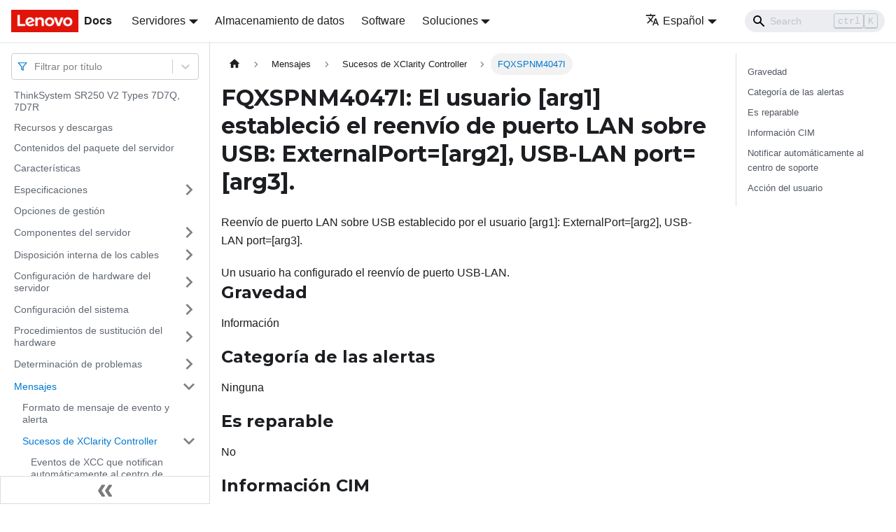

--- FILE ---
content_type: application/javascript
request_url: https://pubs.lenovo.com/sr250-v2/es/assets/js/main.b46c593f.js
body_size: 171627
content:
/*! For license information please see main.b46c593f.js.LICENSE.txt */
(self.webpackChunkdocs_importer=self.webpackChunkdocs_importer||[]).push([[40179],{23735:(e,t,n)=>{"use strict";function r(e){var t,n,s="";if("string"==typeof e||"number"==typeof e)s+=e;else if("object"==typeof e)if(Array.isArray(e))for(t=0;t<e.length;t++)e[t]&&(n=r(e[t]))&&(s&&(s+=" "),s+=n);else for(t in e)e[t]&&(s&&(s+=" "),s+=t);return s}n.d(t,{Z:()=>s});const s=function(){for(var e,t,n=0,s="";n<arguments.length;)(e=arguments[n++])&&(t=r(e))&&(s&&(s+=" "),s+=t);return s}},73346:(e,t,n)=>{"use strict";function r(e){var t,n,s="";if("string"==typeof e||"number"==typeof e)s+=e;else if("object"==typeof e)if(Array.isArray(e))for(t=0;t<e.length;t++)e[t]&&(n=r(e[t]))&&(s&&(s+=" "),s+=n);else for(t in e)e[t]&&(s&&(s+=" "),s+=t);return s}n.d(t,{Z:()=>s});const s=function(){for(var e,t,n=0,s="";n<arguments.length;)(e=arguments[n++])&&(t=r(e))&&(s&&(s+=" "),s+=t);return s}},33839:(e,t,n)=>{"use strict";function r(e){var t,n,s="";if("string"==typeof e||"number"==typeof e)s+=e;else if("object"==typeof e)if(Array.isArray(e))for(t=0;t<e.length;t++)e[t]&&(n=r(e[t]))&&(s&&(s+=" "),s+=n);else for(t in e)e[t]&&(s&&(s+=" "),s+=t);return s}n.d(t,{Z:()=>s});const s=function(){for(var e,t,n=0,s="";n<arguments.length;)(e=arguments[n++])&&(t=r(e))&&(s&&(s+=" "),s+=t);return s}},27328:(e,t,n)=>{"use strict";n.d(t,{lX:()=>P,q_:()=>I,ob:()=>m,PP:()=>w,Ep:()=>p});var r=n(26335);function s(e){return"/"===e.charAt(0)}function o(e,t){for(var n=t,r=n+1,s=e.length;r<s;n+=1,r+=1)e[n]=e[r];e.pop()}const a=function(e,t){void 0===t&&(t="");var n,r=e&&e.split("/")||[],a=t&&t.split("/")||[],i=e&&s(e),c=t&&s(t),d=i||c;if(e&&s(e)?a=r:r.length&&(a.pop(),a=a.concat(r)),!a.length)return"/";if(a.length){var u=a[a.length-1];n="."===u||".."===u||""===u}else n=!1;for(var l=0,p=a.length;p>=0;p--){var m=a[p];"."===m?o(a,p):".."===m?(o(a,p),l++):l&&(o(a,p),l--)}if(!d)for(;l--;l)a.unshift("..");!d||""===a[0]||a[0]&&s(a[0])||a.unshift("");var f=a.join("/");return n&&"/"!==f.substr(-1)&&(f+="/"),f};var i=n(94495);function c(e){return"/"===e.charAt(0)?e:"/"+e}function d(e){return"/"===e.charAt(0)?e.substr(1):e}function u(e,t){return function(e,t){return 0===e.toLowerCase().indexOf(t.toLowerCase())&&-1!=="/?#".indexOf(e.charAt(t.length))}(e,t)?e.substr(t.length):e}function l(e){return"/"===e.charAt(e.length-1)?e.slice(0,-1):e}function p(e){var t=e.pathname,n=e.search,r=e.hash,s=t||"/";return n&&"?"!==n&&(s+="?"===n.charAt(0)?n:"?"+n),r&&"#"!==r&&(s+="#"===r.charAt(0)?r:"#"+r),s}function m(e,t,n,s){var o;"string"==typeof e?(o=function(e){var t=e||"/",n="",r="",s=t.indexOf("#");-1!==s&&(r=t.substr(s),t=t.substr(0,s));var o=t.indexOf("?");return-1!==o&&(n=t.substr(o),t=t.substr(0,o)),{pathname:t,search:"?"===n?"":n,hash:"#"===r?"":r}}(e),o.state=t):(void 0===(o=(0,r.Z)({},e)).pathname&&(o.pathname=""),o.search?"?"!==o.search.charAt(0)&&(o.search="?"+o.search):o.search="",o.hash?"#"!==o.hash.charAt(0)&&(o.hash="#"+o.hash):o.hash="",void 0!==t&&void 0===o.state&&(o.state=t));try{o.pathname=decodeURI(o.pathname)}catch(i){throw i instanceof URIError?new URIError('Pathname "'+o.pathname+'" could not be decoded. This is likely caused by an invalid percent-encoding.'):i}return n&&(o.key=n),s?o.pathname?"/"!==o.pathname.charAt(0)&&(o.pathname=a(o.pathname,s.pathname)):o.pathname=s.pathname:o.pathname||(o.pathname="/"),o}function f(){var e=null;var t=[];return{setPrompt:function(t){return e=t,function(){e===t&&(e=null)}},confirmTransitionTo:function(t,n,r,s){if(null!=e){var o="function"==typeof e?e(t,n):e;"string"==typeof o?"function"==typeof r?r(o,s):s(!0):s(!1!==o)}else s(!0)},appendListener:function(e){var n=!0;function r(){n&&e.apply(void 0,arguments)}return t.push(r),function(){n=!1,t=t.filter((function(e){return e!==r}))}},notifyListeners:function(){for(var e=arguments.length,n=new Array(e),r=0;r<e;r++)n[r]=arguments[r];t.forEach((function(e){return e.apply(void 0,n)}))}}}var h=!("undefined"==typeof window||!window.document||!window.document.createElement);function b(e,t){t(window.confirm(e))}var v="popstate",_="hashchange";function g(){try{return window.history.state||{}}catch(e){return{}}}function P(e){void 0===e&&(e={}),h||(0,i.Z)(!1);var t,n=window.history,s=(-1===(t=window.navigator.userAgent).indexOf("Android 2.")&&-1===t.indexOf("Android 4.0")||-1===t.indexOf("Mobile Safari")||-1!==t.indexOf("Chrome")||-1!==t.indexOf("Windows Phone"))&&window.history&&"pushState"in window.history,o=!(-1===window.navigator.userAgent.indexOf("Trident")),a=e,d=a.forceRefresh,P=void 0!==d&&d,S=a.getUserConfirmation,F=void 0===S?b:S,y=a.keyLength,Q=void 0===y?6:y,X=e.basename?l(c(e.basename)):"";function I(e){var t=e||{},n=t.key,r=t.state,s=window.location,o=s.pathname+s.search+s.hash;return X&&(o=u(o,X)),m(o,r,n)}function x(){return Math.random().toString(36).substr(2,Q)}var w=f();function E(e){(0,r.Z)(U,e),U.length=n.length,w.notifyListeners(U.location,U.action)}function M(e){(function(e){return void 0===e.state&&-1===navigator.userAgent.indexOf("CriOS")})(e)||N(I(e.state))}function k(){N(I(g()))}var O=!1;function N(e){if(O)O=!1,E();else{w.confirmTransitionTo(e,"POP",F,(function(t){t?E({action:"POP",location:e}):function(e){var t=U.location,n=A.indexOf(t.key);-1===n&&(n=0);var r=A.indexOf(e.key);-1===r&&(r=0);var s=n-r;s&&(O=!0,D(s))}(e)}))}}var C=I(g()),A=[C.key];function j(e){return X+p(e)}function D(e){n.go(e)}var L=0;function T(e){1===(L+=e)&&1===e?(window.addEventListener(v,M),o&&window.addEventListener(_,k)):0===L&&(window.removeEventListener(v,M),o&&window.removeEventListener(_,k))}var R=!1;var U={length:n.length,action:"POP",location:C,createHref:j,push:function(e,t){var r="PUSH",o=m(e,t,x(),U.location);w.confirmTransitionTo(o,r,F,(function(e){if(e){var t=j(o),a=o.key,i=o.state;if(s)if(n.pushState({key:a,state:i},null,t),P)window.location.href=t;else{var c=A.indexOf(U.location.key),d=A.slice(0,c+1);d.push(o.key),A=d,E({action:r,location:o})}else window.location.href=t}}))},replace:function(e,t){var r="REPLACE",o=m(e,t,x(),U.location);w.confirmTransitionTo(o,r,F,(function(e){if(e){var t=j(o),a=o.key,i=o.state;if(s)if(n.replaceState({key:a,state:i},null,t),P)window.location.replace(t);else{var c=A.indexOf(U.location.key);-1!==c&&(A[c]=o.key),E({action:r,location:o})}else window.location.replace(t)}}))},go:D,goBack:function(){D(-1)},goForward:function(){D(1)},block:function(e){void 0===e&&(e=!1);var t=w.setPrompt(e);return R||(T(1),R=!0),function(){return R&&(R=!1,T(-1)),t()}},listen:function(e){var t=w.appendListener(e);return T(1),function(){T(-1),t()}}};return U}var S="hashchange",F={hashbang:{encodePath:function(e){return"!"===e.charAt(0)?e:"!/"+d(e)},decodePath:function(e){return"!"===e.charAt(0)?e.substr(1):e}},noslash:{encodePath:d,decodePath:c},slash:{encodePath:c,decodePath:c}};function y(e){var t=e.indexOf("#");return-1===t?e:e.slice(0,t)}function Q(){var e=window.location.href,t=e.indexOf("#");return-1===t?"":e.substring(t+1)}function X(e){window.location.replace(y(window.location.href)+"#"+e)}function I(e){void 0===e&&(e={}),h||(0,i.Z)(!1);var t=window.history,n=(window.navigator.userAgent.indexOf("Firefox"),e),s=n.getUserConfirmation,o=void 0===s?b:s,a=n.hashType,d=void 0===a?"slash":a,v=e.basename?l(c(e.basename)):"",_=F[d],g=_.encodePath,P=_.decodePath;function I(){var e=P(Q());return v&&(e=u(e,v)),m(e)}var x=f();function w(e){(0,r.Z)(R,e),R.length=t.length,x.notifyListeners(R.location,R.action)}var E=!1,M=null;function k(){var e,t,n=Q(),r=g(n);if(n!==r)X(r);else{var s=I(),a=R.location;if(!E&&(t=s,(e=a).pathname===t.pathname&&e.search===t.search&&e.hash===t.hash))return;if(M===p(s))return;M=null,function(e){if(E)E=!1,w();else{var t="POP";x.confirmTransitionTo(e,t,o,(function(n){n?w({action:t,location:e}):function(e){var t=R.location,n=A.lastIndexOf(p(t));-1===n&&(n=0);var r=A.lastIndexOf(p(e));-1===r&&(r=0);var s=n-r;s&&(E=!0,j(s))}(e)}))}}(s)}}var O=Q(),N=g(O);O!==N&&X(N);var C=I(),A=[p(C)];function j(e){t.go(e)}var D=0;function L(e){1===(D+=e)&&1===e?window.addEventListener(S,k):0===D&&window.removeEventListener(S,k)}var T=!1;var R={length:t.length,action:"POP",location:C,createHref:function(e){var t=document.querySelector("base"),n="";return t&&t.getAttribute("href")&&(n=y(window.location.href)),n+"#"+g(v+p(e))},push:function(e,t){var n="PUSH",r=m(e,void 0,void 0,R.location);x.confirmTransitionTo(r,n,o,(function(e){if(e){var t=p(r),s=g(v+t);if(Q()!==s){M=t,function(e){window.location.hash=e}(s);var o=A.lastIndexOf(p(R.location)),a=A.slice(0,o+1);a.push(t),A=a,w({action:n,location:r})}else w()}}))},replace:function(e,t){var n="REPLACE",r=m(e,void 0,void 0,R.location);x.confirmTransitionTo(r,n,o,(function(e){if(e){var t=p(r),s=g(v+t);Q()!==s&&(M=t,X(s));var o=A.indexOf(p(R.location));-1!==o&&(A[o]=t),w({action:n,location:r})}}))},go:j,goBack:function(){j(-1)},goForward:function(){j(1)},block:function(e){void 0===e&&(e=!1);var t=x.setPrompt(e);return T||(L(1),T=!0),function(){return T&&(T=!1,L(-1)),t()}},listen:function(e){var t=x.appendListener(e);return L(1),function(){L(-1),t()}}};return R}function x(e,t,n){return Math.min(Math.max(e,t),n)}function w(e){void 0===e&&(e={});var t=e,n=t.getUserConfirmation,s=t.initialEntries,o=void 0===s?["/"]:s,a=t.initialIndex,i=void 0===a?0:a,c=t.keyLength,d=void 0===c?6:c,u=f();function l(e){(0,r.Z)(P,e),P.length=P.entries.length,u.notifyListeners(P.location,P.action)}function h(){return Math.random().toString(36).substr(2,d)}var b=x(i,0,o.length-1),v=o.map((function(e){return m(e,void 0,"string"==typeof e?h():e.key||h())})),_=p;function g(e){var t=x(P.index+e,0,P.entries.length-1),r=P.entries[t];u.confirmTransitionTo(r,"POP",n,(function(e){e?l({action:"POP",location:r,index:t}):l()}))}var P={length:v.length,action:"POP",location:v[b],index:b,entries:v,createHref:_,push:function(e,t){var r="PUSH",s=m(e,t,h(),P.location);u.confirmTransitionTo(s,r,n,(function(e){if(e){var t=P.index+1,n=P.entries.slice(0);n.length>t?n.splice(t,n.length-t,s):n.push(s),l({action:r,location:s,index:t,entries:n})}}))},replace:function(e,t){var r="REPLACE",s=m(e,t,h(),P.location);u.confirmTransitionTo(s,r,n,(function(e){e&&(P.entries[P.index]=s,l({action:r,location:s}))}))},go:g,goBack:function(){g(-1)},goForward:function(){g(1)},canGo:function(e){var t=P.index+e;return t>=0&&t<P.entries.length},block:function(e){return void 0===e&&(e=!1),u.setPrompt(e)},listen:function(e){return u.appendListener(e)}};return P}},10483:(e,t,n)=>{"use strict";var r=n(72080),s={childContextTypes:!0,contextType:!0,contextTypes:!0,defaultProps:!0,displayName:!0,getDefaultProps:!0,getDerivedStateFromError:!0,getDerivedStateFromProps:!0,mixins:!0,propTypes:!0,type:!0},o={name:!0,length:!0,prototype:!0,caller:!0,callee:!0,arguments:!0,arity:!0},a={$$typeof:!0,compare:!0,defaultProps:!0,displayName:!0,propTypes:!0,type:!0},i={};function c(e){return r.isMemo(e)?a:i[e.$$typeof]||s}i[r.ForwardRef]={$$typeof:!0,render:!0,defaultProps:!0,displayName:!0,propTypes:!0},i[r.Memo]=a;var d=Object.defineProperty,u=Object.getOwnPropertyNames,l=Object.getOwnPropertySymbols,p=Object.getOwnPropertyDescriptor,m=Object.getPrototypeOf,f=Object.prototype;e.exports=function e(t,n,r){if("string"!=typeof n){if(f){var s=m(n);s&&s!==f&&e(t,s,r)}var a=u(n);l&&(a=a.concat(l(n)));for(var i=c(t),h=c(n),b=0;b<a.length;++b){var v=a[b];if(!(o[v]||r&&r[v]||h&&h[v]||i&&i[v])){var _=p(n,v);try{d(t,v,_)}catch(g){}}}}return t}},22755:e=>{"use strict";e.exports=function(e,t,n,r,s,o,a,i){if(!e){var c;if(void 0===t)c=new Error("Minified exception occurred; use the non-minified dev environment for the full error message and additional helpful warnings.");else{var d=[n,r,s,o,a,i],u=0;(c=new Error(t.replace(/%s/g,(function(){return d[u++]})))).name="Invariant Violation"}throw c.framesToPop=1,c}}},71347:e=>{e.exports=Array.isArray||function(e){return"[object Array]"==Object.prototype.toString.call(e)}},51649:function(e,t,n){var r,s;void 0===(s="function"==typeof(r=function(){return function(e){if(void 0===e)throw new Error("Lunr is not present. Please include / require Lunr before this script.");if(void 0===e.stemmerSupport)throw new Error("Lunr stemmer support is not present. Please include / require Lunr stemmer support before this script.");var t,n,r;e.es=function(){this.pipeline.reset(),this.pipeline.add(e.es.trimmer,e.es.stopWordFilter,e.es.stemmer),this.searchPipeline&&(this.searchPipeline.reset(),this.searchPipeline.add(e.es.stemmer))},e.es.wordCharacters="A-Za-z\xaa\xba\xc0-\xd6\xd8-\xf6\xf8-\u02b8\u02e0-\u02e4\u1d00-\u1d25\u1d2c-\u1d5c\u1d62-\u1d65\u1d6b-\u1d77\u1d79-\u1dbe\u1e00-\u1eff\u2071\u207f\u2090-\u209c\u212a\u212b\u2132\u214e\u2160-\u2188\u2c60-\u2c7f\ua722-\ua787\ua78b-\ua7ad\ua7b0-\ua7b7\ua7f7-\ua7ff\uab30-\uab5a\uab5c-\uab64\ufb00-\ufb06\uff21-\uff3a\uff41-\uff5a",e.es.trimmer=e.trimmerSupport.generateTrimmer(e.es.wordCharacters),e.Pipeline.registerFunction(e.es.trimmer,"trimmer-es"),e.es.stemmer=(t=e.stemmerSupport.Among,n=e.stemmerSupport.SnowballProgram,r=new function(){var e,r,s,o=[new t("",-1,6),new t("\xe1",0,1),new t("\xe9",0,2),new t("\xed",0,3),new t("\xf3",0,4),new t("\xfa",0,5)],a=[new t("la",-1,-1),new t("sela",0,-1),new t("le",-1,-1),new t("me",-1,-1),new t("se",-1,-1),new t("lo",-1,-1),new t("selo",5,-1),new t("las",-1,-1),new t("selas",7,-1),new t("les",-1,-1),new t("los",-1,-1),new t("selos",10,-1),new t("nos",-1,-1)],i=[new t("ando",-1,6),new t("iendo",-1,6),new t("yendo",-1,7),new t("\xe1ndo",-1,2),new t("i\xe9ndo",-1,1),new t("ar",-1,6),new t("er",-1,6),new t("ir",-1,6),new t("\xe1r",-1,3),new t("\xe9r",-1,4),new t("\xedr",-1,5)],c=[new t("ic",-1,-1),new t("ad",-1,-1),new t("os",-1,-1),new t("iv",-1,1)],d=[new t("able",-1,1),new t("ible",-1,1),new t("ante",-1,1)],u=[new t("ic",-1,1),new t("abil",-1,1),new t("iv",-1,1)],l=[new t("ica",-1,1),new t("ancia",-1,2),new t("encia",-1,5),new t("adora",-1,2),new t("osa",-1,1),new t("ista",-1,1),new t("iva",-1,9),new t("anza",-1,1),new t("log\xeda",-1,3),new t("idad",-1,8),new t("able",-1,1),new t("ible",-1,1),new t("ante",-1,2),new t("mente",-1,7),new t("amente",13,6),new t("aci\xf3n",-1,2),new t("uci\xf3n",-1,4),new t("ico",-1,1),new t("ismo",-1,1),new t("oso",-1,1),new t("amiento",-1,1),new t("imiento",-1,1),new t("ivo",-1,9),new t("ador",-1,2),new t("icas",-1,1),new t("ancias",-1,2),new t("encias",-1,5),new t("adoras",-1,2),new t("osas",-1,1),new t("istas",-1,1),new t("ivas",-1,9),new t("anzas",-1,1),new t("log\xedas",-1,3),new t("idades",-1,8),new t("ables",-1,1),new t("ibles",-1,1),new t("aciones",-1,2),new t("uciones",-1,4),new t("adores",-1,2),new t("antes",-1,2),new t("icos",-1,1),new t("ismos",-1,1),new t("osos",-1,1),new t("amientos",-1,1),new t("imientos",-1,1),new t("ivos",-1,9)],p=[new t("ya",-1,1),new t("ye",-1,1),new t("yan",-1,1),new t("yen",-1,1),new t("yeron",-1,1),new t("yendo",-1,1),new t("yo",-1,1),new t("yas",-1,1),new t("yes",-1,1),new t("yais",-1,1),new t("yamos",-1,1),new t("y\xf3",-1,1)],m=[new t("aba",-1,2),new t("ada",-1,2),new t("ida",-1,2),new t("ara",-1,2),new t("iera",-1,2),new t("\xeda",-1,2),new t("ar\xeda",5,2),new t("er\xeda",5,2),new t("ir\xeda",5,2),new t("ad",-1,2),new t("ed",-1,2),new t("id",-1,2),new t("ase",-1,2),new t("iese",-1,2),new t("aste",-1,2),new t("iste",-1,2),new t("an",-1,2),new t("aban",16,2),new t("aran",16,2),new t("ieran",16,2),new t("\xedan",16,2),new t("ar\xedan",20,2),new t("er\xedan",20,2),new t("ir\xedan",20,2),new t("en",-1,1),new t("asen",24,2),new t("iesen",24,2),new t("aron",-1,2),new t("ieron",-1,2),new t("ar\xe1n",-1,2),new t("er\xe1n",-1,2),new t("ir\xe1n",-1,2),new t("ado",-1,2),new t("ido",-1,2),new t("ando",-1,2),new t("iendo",-1,2),new t("ar",-1,2),new t("er",-1,2),new t("ir",-1,2),new t("as",-1,2),new t("abas",39,2),new t("adas",39,2),new t("idas",39,2),new t("aras",39,2),new t("ieras",39,2),new t("\xedas",39,2),new t("ar\xedas",45,2),new t("er\xedas",45,2),new t("ir\xedas",45,2),new t("es",-1,1),new t("ases",49,2),new t("ieses",49,2),new t("abais",-1,2),new t("arais",-1,2),new t("ierais",-1,2),new t("\xedais",-1,2),new t("ar\xedais",55,2),new t("er\xedais",55,2),new t("ir\xedais",55,2),new t("aseis",-1,2),new t("ieseis",-1,2),new t("asteis",-1,2),new t("isteis",-1,2),new t("\xe1is",-1,2),new t("\xe9is",-1,1),new t("ar\xe9is",64,2),new t("er\xe9is",64,2),new t("ir\xe9is",64,2),new t("ados",-1,2),new t("idos",-1,2),new t("amos",-1,2),new t("\xe1bamos",70,2),new t("\xe1ramos",70,2),new t("i\xe9ramos",70,2),new t("\xedamos",70,2),new t("ar\xedamos",74,2),new t("er\xedamos",74,2),new t("ir\xedamos",74,2),new t("emos",-1,1),new t("aremos",78,2),new t("eremos",78,2),new t("iremos",78,2),new t("\xe1semos",78,2),new t("i\xe9semos",78,2),new t("imos",-1,2),new t("ar\xe1s",-1,2),new t("er\xe1s",-1,2),new t("ir\xe1s",-1,2),new t("\xeds",-1,2),new t("ar\xe1",-1,2),new t("er\xe1",-1,2),new t("ir\xe1",-1,2),new t("ar\xe9",-1,2),new t("er\xe9",-1,2),new t("ir\xe9",-1,2),new t("i\xf3",-1,2)],f=[new t("a",-1,1),new t("e",-1,2),new t("o",-1,1),new t("os",-1,1),new t("\xe1",-1,1),new t("\xe9",-1,2),new t("\xed",-1,1),new t("\xf3",-1,1)],h=[17,65,16,0,0,0,0,0,0,0,0,0,0,0,0,0,1,17,4,10],b=new n;function v(){if(b.out_grouping(h,97,252)){for(;!b.in_grouping(h,97,252);){if(b.cursor>=b.limit)return!0;b.cursor++}return!1}return!0}function _(){if(b.in_grouping(h,97,252)){var e=b.cursor;if(v()){if(b.cursor=e,!b.in_grouping(h,97,252))return!0;for(;!b.out_grouping(h,97,252);){if(b.cursor>=b.limit)return!0;b.cursor++}}return!1}return!0}function g(){var e,t=b.cursor;if(_()){if(b.cursor=t,!b.out_grouping(h,97,252))return;if(e=b.cursor,v()){if(b.cursor=e,!b.in_grouping(h,97,252)||b.cursor>=b.limit)return;b.cursor++}}s=b.cursor}function P(){for(;!b.in_grouping(h,97,252);){if(b.cursor>=b.limit)return!1;b.cursor++}for(;!b.out_grouping(h,97,252);){if(b.cursor>=b.limit)return!1;b.cursor++}return!0}function S(){var t=b.cursor;s=b.limit,r=s,e=s,g(),b.cursor=t,P()&&(r=b.cursor,P()&&(e=b.cursor))}function F(){for(var e;;){if(b.bra=b.cursor,e=b.find_among(o,6))switch(b.ket=b.cursor,e){case 1:b.slice_from("a");continue;case 2:b.slice_from("e");continue;case 3:b.slice_from("i");continue;case 4:b.slice_from("o");continue;case 5:b.slice_from("u");continue;case 6:if(b.cursor>=b.limit)break;b.cursor++;continue}break}}function y(){return s<=b.cursor}function Q(){return r<=b.cursor}function X(){return e<=b.cursor}function I(){var e;if(b.ket=b.cursor,b.find_among_b(a,13)&&(b.bra=b.cursor,(e=b.find_among_b(i,11))&&y()))switch(e){case 1:b.bra=b.cursor,b.slice_from("iendo");break;case 2:b.bra=b.cursor,b.slice_from("ando");break;case 3:b.bra=b.cursor,b.slice_from("ar");break;case 4:b.bra=b.cursor,b.slice_from("er");break;case 5:b.bra=b.cursor,b.slice_from("ir");break;case 6:b.slice_del();break;case 7:b.eq_s_b(1,"u")&&b.slice_del()}}function x(e,t){if(!X())return!0;b.slice_del(),b.ket=b.cursor;var n=b.find_among_b(e,t);return n&&(b.bra=b.cursor,1==n&&X()&&b.slice_del()),!1}function w(e){return!X()||(b.slice_del(),b.ket=b.cursor,b.eq_s_b(2,e)&&(b.bra=b.cursor,X()&&b.slice_del()),!1)}function E(){var e;if(b.ket=b.cursor,e=b.find_among_b(l,46)){switch(b.bra=b.cursor,e){case 1:if(!X())return!1;b.slice_del();break;case 2:if(w("ic"))return!1;break;case 3:if(!X())return!1;b.slice_from("log");break;case 4:if(!X())return!1;b.slice_from("u");break;case 5:if(!X())return!1;b.slice_from("ente");break;case 6:if(!Q())return!1;b.slice_del(),b.ket=b.cursor,(e=b.find_among_b(c,4))&&(b.bra=b.cursor,X()&&(b.slice_del(),1==e&&(b.ket=b.cursor,b.eq_s_b(2,"at")&&(b.bra=b.cursor,X()&&b.slice_del()))));break;case 7:if(x(d,3))return!1;break;case 8:if(x(u,3))return!1;break;case 9:if(w("at"))return!1}return!0}return!1}function M(){var e,t;if(b.cursor>=s&&(t=b.limit_backward,b.limit_backward=s,b.ket=b.cursor,e=b.find_among_b(p,12),b.limit_backward=t,e)){if(b.bra=b.cursor,1==e){if(!b.eq_s_b(1,"u"))return!1;b.slice_del()}return!0}return!1}function k(){var e,t,n,r;if(b.cursor>=s&&(t=b.limit_backward,b.limit_backward=s,b.ket=b.cursor,e=b.find_among_b(m,96),b.limit_backward=t,e))switch(b.bra=b.cursor,e){case 1:n=b.limit-b.cursor,b.eq_s_b(1,"u")?(r=b.limit-b.cursor,b.eq_s_b(1,"g")?b.cursor=b.limit-r:b.cursor=b.limit-n):b.cursor=b.limit-n,b.bra=b.cursor;case 2:b.slice_del()}}function O(){var e,t;if(b.ket=b.cursor,e=b.find_among_b(f,8))switch(b.bra=b.cursor,e){case 1:y()&&b.slice_del();break;case 2:y()&&(b.slice_del(),b.ket=b.cursor,b.eq_s_b(1,"u")&&(b.bra=b.cursor,t=b.limit-b.cursor,b.eq_s_b(1,"g")&&(b.cursor=b.limit-t,y()&&b.slice_del())))}}this.setCurrent=function(e){b.setCurrent(e)},this.getCurrent=function(){return b.getCurrent()},this.stem=function(){var e=b.cursor;return S(),b.limit_backward=e,b.cursor=b.limit,I(),b.cursor=b.limit,E()||(b.cursor=b.limit,M()||(b.cursor=b.limit,k())),b.cursor=b.limit,O(),b.cursor=b.limit_backward,F(),!0}},function(e){return"function"==typeof e.update?e.update((function(e){return r.setCurrent(e),r.stem(),r.getCurrent()})):(r.setCurrent(e),r.stem(),r.getCurrent())}),e.Pipeline.registerFunction(e.es.stemmer,"stemmer-es"),e.es.stopWordFilter=e.generateStopWordFilter("a al algo algunas algunos ante antes como con contra cual cuando de del desde donde durante e el ella ellas ellos en entre era erais eran eras eres es esa esas ese eso esos esta estaba estabais estaban estabas estad estada estadas estado estados estamos estando estar estaremos estar\xe1 estar\xe1n estar\xe1s estar\xe9 estar\xe9is estar\xeda estar\xedais estar\xedamos estar\xedan estar\xedas estas este estemos esto estos estoy estuve estuviera estuvierais estuvieran estuvieras estuvieron estuviese estuvieseis estuviesen estuvieses estuvimos estuviste estuvisteis estuvi\xe9ramos estuvi\xe9semos estuvo est\xe1 est\xe1bamos est\xe1is est\xe1n est\xe1s est\xe9 est\xe9is est\xe9n est\xe9s fue fuera fuerais fueran fueras fueron fuese fueseis fuesen fueses fui fuimos fuiste fuisteis fu\xe9ramos fu\xe9semos ha habida habidas habido habidos habiendo habremos habr\xe1 habr\xe1n habr\xe1s habr\xe9 habr\xe9is habr\xeda habr\xedais habr\xedamos habr\xedan habr\xedas hab\xe9is hab\xeda hab\xedais hab\xedamos hab\xedan hab\xedas han has hasta hay haya hayamos hayan hayas hay\xe1is he hemos hube hubiera hubierais hubieran hubieras hubieron hubiese hubieseis hubiesen hubieses hubimos hubiste hubisteis hubi\xe9ramos hubi\xe9semos hubo la las le les lo los me mi mis mucho muchos muy m\xe1s m\xed m\xeda m\xedas m\xedo m\xedos nada ni no nos nosotras nosotros nuestra nuestras nuestro nuestros o os otra otras otro otros para pero poco por porque que quien quienes qu\xe9 se sea seamos sean seas seremos ser\xe1 ser\xe1n ser\xe1s ser\xe9 ser\xe9is ser\xeda ser\xedais ser\xedamos ser\xedan ser\xedas se\xe1is sido siendo sin sobre sois somos son soy su sus suya suyas suyo suyos s\xed tambi\xe9n tanto te tendremos tendr\xe1 tendr\xe1n tendr\xe1s tendr\xe9 tendr\xe9is tendr\xeda tendr\xedais tendr\xedamos tendr\xedan tendr\xedas tened tenemos tenga tengamos tengan tengas tengo teng\xe1is tenida tenidas tenido tenidos teniendo ten\xe9is ten\xeda ten\xedais ten\xedamos ten\xedan ten\xedas ti tiene tienen tienes todo todos tu tus tuve tuviera tuvierais tuvieran tuvieras tuvieron tuviese tuvieseis tuviesen tuvieses tuvimos tuviste tuvisteis tuvi\xe9ramos tuvi\xe9semos tuvo tuya tuyas tuyo tuyos t\xfa un una uno unos vosotras vosotros vuestra vuestras vuestro vuestros y ya yo \xe9l \xe9ramos".split(" ")),e.Pipeline.registerFunction(e.es.stopWordFilter,"stopWordFilter-es")}})?r.call(t,n,t,e):r)||(e.exports=s)},59815:function(e,t,n){var r,s;r=function(){return function(e){e.multiLanguage=function(){for(var t=Array.prototype.slice.call(arguments),n=t.join("-"),r="",s=[],o=[],a=0;a<t.length;++a)"en"==t[a]?(r+="\\w",s.unshift(e.stopWordFilter),s.push(e.stemmer),o.push(e.stemmer)):(r+=e[t[a]].wordCharacters,e[t[a]].stopWordFilter&&s.unshift(e[t[a]].stopWordFilter),e[t[a]].stemmer&&(s.push(e[t[a]].stemmer),o.push(e[t[a]].stemmer)));var i=e.trimmerSupport.generateTrimmer(r);return e.Pipeline.registerFunction(i,"lunr-multi-trimmer-"+n),s.unshift(i),function(){this.pipeline.reset(),this.pipeline.add.apply(this.pipeline,s),this.searchPipeline&&(this.searchPipeline.reset(),this.searchPipeline.add.apply(this.searchPipeline,o))}}}},void 0===(s="function"==typeof r?r.call(t,n,t,e):r)||(e.exports=s)},12225:function(e,t,n){var r,s;void 0===(s="function"==typeof(r=function(){return function(e){e.stemmerSupport={Among:function(e,t,n,r){if(this.toCharArray=function(e){for(var t=e.length,n=new Array(t),r=0;r<t;r++)n[r]=e.charCodeAt(r);return n},!e&&""!=e||!t&&0!=t||!n)throw"Bad Among initialisation: s:"+e+", substring_i: "+t+", result: "+n;this.s_size=e.length,this.s=this.toCharArray(e),this.substring_i=t,this.result=n,this.method=r},SnowballProgram:function(){var e;return{bra:0,ket:0,limit:0,cursor:0,limit_backward:0,setCurrent:function(t){e=t,this.cursor=0,this.limit=t.length,this.limit_backward=0,this.bra=this.cursor,this.ket=this.limit},getCurrent:function(){var t=e;return e=null,t},in_grouping:function(t,n,r){if(this.cursor<this.limit){var s=e.charCodeAt(this.cursor);if(s<=r&&s>=n&&t[(s-=n)>>3]&1<<(7&s))return this.cursor++,!0}return!1},in_grouping_b:function(t,n,r){if(this.cursor>this.limit_backward){var s=e.charCodeAt(this.cursor-1);if(s<=r&&s>=n&&t[(s-=n)>>3]&1<<(7&s))return this.cursor--,!0}return!1},out_grouping:function(t,n,r){if(this.cursor<this.limit){var s=e.charCodeAt(this.cursor);if(s>r||s<n)return this.cursor++,!0;if(!(t[(s-=n)>>3]&1<<(7&s)))return this.cursor++,!0}return!1},out_grouping_b:function(t,n,r){if(this.cursor>this.limit_backward){var s=e.charCodeAt(this.cursor-1);if(s>r||s<n)return this.cursor--,!0;if(!(t[(s-=n)>>3]&1<<(7&s)))return this.cursor--,!0}return!1},eq_s:function(t,n){if(this.limit-this.cursor<t)return!1;for(var r=0;r<t;r++)if(e.charCodeAt(this.cursor+r)!=n.charCodeAt(r))return!1;return this.cursor+=t,!0},eq_s_b:function(t,n){if(this.cursor-this.limit_backward<t)return!1;for(var r=0;r<t;r++)if(e.charCodeAt(this.cursor-t+r)!=n.charCodeAt(r))return!1;return this.cursor-=t,!0},find_among:function(t,n){for(var r=0,s=n,o=this.cursor,a=this.limit,i=0,c=0,d=!1;;){for(var u=r+(s-r>>1),l=0,p=i<c?i:c,m=t[u],f=p;f<m.s_size;f++){if(o+p==a){l=-1;break}if(l=e.charCodeAt(o+p)-m.s[f])break;p++}if(l<0?(s=u,c=p):(r=u,i=p),s-r<=1){if(r>0||s==r||d)break;d=!0}}for(;;){if(i>=(m=t[r]).s_size){if(this.cursor=o+m.s_size,!m.method)return m.result;var h=m.method();if(this.cursor=o+m.s_size,h)return m.result}if((r=m.substring_i)<0)return 0}},find_among_b:function(t,n){for(var r=0,s=n,o=this.cursor,a=this.limit_backward,i=0,c=0,d=!1;;){for(var u=r+(s-r>>1),l=0,p=i<c?i:c,m=(f=t[u]).s_size-1-p;m>=0;m--){if(o-p==a){l=-1;break}if(l=e.charCodeAt(o-1-p)-f.s[m])break;p++}if(l<0?(s=u,c=p):(r=u,i=p),s-r<=1){if(r>0||s==r||d)break;d=!0}}for(;;){var f;if(i>=(f=t[r]).s_size){if(this.cursor=o-f.s_size,!f.method)return f.result;var h=f.method();if(this.cursor=o-f.s_size,h)return f.result}if((r=f.substring_i)<0)return 0}},replace_s:function(t,n,r){var s=r.length-(n-t),o=e.substring(0,t),a=e.substring(n);return e=o+r+a,this.limit+=s,this.cursor>=n?this.cursor+=s:this.cursor>t&&(this.cursor=t),s},slice_check:function(){if(this.bra<0||this.bra>this.ket||this.ket>this.limit||this.limit>e.length)throw"faulty slice operation"},slice_from:function(e){this.slice_check(),this.replace_s(this.bra,this.ket,e)},slice_del:function(){this.slice_from("")},insert:function(e,t,n){var r=this.replace_s(e,t,n);e<=this.bra&&(this.bra+=r),e<=this.ket&&(this.ket+=r)},slice_to:function(){return this.slice_check(),e.substring(this.bra,this.ket)},eq_v_b:function(e){return this.eq_s_b(e.length,e)}}}},e.trimmerSupport={generateTrimmer:function(e){var t=new RegExp("^[^"+e+"]+"),n=new RegExp("[^"+e+"]+$");return function(e){return"function"==typeof e.update?e.update((function(e){return e.replace(t,"").replace(n,"")})):e.replace(t,"").replace(n,"")}}}}})?r.call(t,n,t,e):r)||(e.exports=s)},67032:(e,t,n)=>{var r,s;!function(){var o,a,i,c,d,u,l,p,m,f,h,b,v,_,g,P,S,F,y,Q,X,I,x,w,E,M,k,O,N,C,A=function(e){var t=new A.Builder;return t.pipeline.add(A.trimmer,A.stopWordFilter,A.stemmer),t.searchPipeline.add(A.stemmer),e.call(t,t),t.build()};A.version="2.3.9",A.utils={},A.utils.warn=(o=this,function(e){o.console&&console.warn&&console.warn(e)}),A.utils.asString=function(e){return null==e?"":e.toString()},A.utils.clone=function(e){if(null==e)return e;for(var t=Object.create(null),n=Object.keys(e),r=0;r<n.length;r++){var s=n[r],o=e[s];if(Array.isArray(o))t[s]=o.slice();else{if("string"!=typeof o&&"number"!=typeof o&&"boolean"!=typeof o)throw new TypeError("clone is not deep and does not support nested objects");t[s]=o}}return t},A.FieldRef=function(e,t,n){this.docRef=e,this.fieldName=t,this._stringValue=n},A.FieldRef.joiner="/",A.FieldRef.fromString=function(e){var t=e.indexOf(A.FieldRef.joiner);if(-1===t)throw"malformed field ref string";var n=e.slice(0,t),r=e.slice(t+1);return new A.FieldRef(r,n,e)},A.FieldRef.prototype.toString=function(){return null==this._stringValue&&(this._stringValue=this.fieldName+A.FieldRef.joiner+this.docRef),this._stringValue},A.Set=function(e){if(this.elements=Object.create(null),e){this.length=e.length;for(var t=0;t<this.length;t++)this.elements[e[t]]=!0}else this.length=0},A.Set.complete={intersect:function(e){return e},union:function(){return this},contains:function(){return!0}},A.Set.empty={intersect:function(){return this},union:function(e){return e},contains:function(){return!1}},A.Set.prototype.contains=function(e){return!!this.elements[e]},A.Set.prototype.intersect=function(e){var t,n,r,s=[];if(e===A.Set.complete)return this;if(e===A.Set.empty)return e;this.length<e.length?(t=this,n=e):(t=e,n=this),r=Object.keys(t.elements);for(var o=0;o<r.length;o++){var a=r[o];a in n.elements&&s.push(a)}return new A.Set(s)},A.Set.prototype.union=function(e){return e===A.Set.complete?A.Set.complete:e===A.Set.empty?this:new A.Set(Object.keys(this.elements).concat(Object.keys(e.elements)))},A.idf=function(e,t){var n=0;for(var r in e)"_index"!=r&&(n+=Object.keys(e[r]).length);var s=(t-n+.5)/(n+.5);return Math.log(1+Math.abs(s))},A.Token=function(e,t){this.str=e||"",this.metadata=t||{}},A.Token.prototype.toString=function(){return this.str},A.Token.prototype.update=function(e){return this.str=e(this.str,this.metadata),this},A.Token.prototype.clone=function(e){return e=e||function(e){return e},new A.Token(e(this.str,this.metadata),this.metadata)},A.tokenizer=function(e,t){if(null==e||null==e)return[];if(Array.isArray(e))return e.map((function(e){return new A.Token(A.utils.asString(e).toLowerCase(),A.utils.clone(t))}));for(var n=e.toString().toLowerCase(),r=n.length,s=[],o=0,a=0;o<=r;o++){var i=o-a;if(n.charAt(o).match(A.tokenizer.separator)||o==r){if(i>0){var c=A.utils.clone(t)||{};c.position=[a,i],c.index=s.length,s.push(new A.Token(n.slice(a,o),c))}a=o+1}}return s},A.tokenizer.separator=/[\s\-]+/,A.Pipeline=function(){this._stack=[]},A.Pipeline.registeredFunctions=Object.create(null),A.Pipeline.registerFunction=function(e,t){t in this.registeredFunctions&&A.utils.warn("Overwriting existing registered function: "+t),e.label=t,A.Pipeline.registeredFunctions[e.label]=e},A.Pipeline.warnIfFunctionNotRegistered=function(e){e.label&&e.label in this.registeredFunctions||A.utils.warn("Function is not registered with pipeline. This may cause problems when serialising the index.\n",e)},A.Pipeline.load=function(e){var t=new A.Pipeline;return e.forEach((function(e){var n=A.Pipeline.registeredFunctions[e];if(!n)throw new Error("Cannot load unregistered function: "+e);t.add(n)})),t},A.Pipeline.prototype.add=function(){Array.prototype.slice.call(arguments).forEach((function(e){A.Pipeline.warnIfFunctionNotRegistered(e),this._stack.push(e)}),this)},A.Pipeline.prototype.after=function(e,t){A.Pipeline.warnIfFunctionNotRegistered(t);var n=this._stack.indexOf(e);if(-1==n)throw new Error("Cannot find existingFn");n+=1,this._stack.splice(n,0,t)},A.Pipeline.prototype.before=function(e,t){A.Pipeline.warnIfFunctionNotRegistered(t);var n=this._stack.indexOf(e);if(-1==n)throw new Error("Cannot find existingFn");this._stack.splice(n,0,t)},A.Pipeline.prototype.remove=function(e){var t=this._stack.indexOf(e);-1!=t&&this._stack.splice(t,1)},A.Pipeline.prototype.run=function(e){for(var t=this._stack.length,n=0;n<t;n++){for(var r=this._stack[n],s=[],o=0;o<e.length;o++){var a=r(e[o],o,e);if(null!=a&&""!==a)if(Array.isArray(a))for(var i=0;i<a.length;i++)s.push(a[i]);else s.push(a)}e=s}return e},A.Pipeline.prototype.runString=function(e,t){var n=new A.Token(e,t);return this.run([n]).map((function(e){return e.toString()}))},A.Pipeline.prototype.reset=function(){this._stack=[]},A.Pipeline.prototype.toJSON=function(){return this._stack.map((function(e){return A.Pipeline.warnIfFunctionNotRegistered(e),e.label}))},A.Vector=function(e){this._magnitude=0,this.elements=e||[]},A.Vector.prototype.positionForIndex=function(e){if(0==this.elements.length)return 0;for(var t=0,n=this.elements.length/2,r=n-t,s=Math.floor(r/2),o=this.elements[2*s];r>1&&(o<e&&(t=s),o>e&&(n=s),o!=e);)r=n-t,s=t+Math.floor(r/2),o=this.elements[2*s];return o==e||o>e?2*s:o<e?2*(s+1):void 0},A.Vector.prototype.insert=function(e,t){this.upsert(e,t,(function(){throw"duplicate index"}))},A.Vector.prototype.upsert=function(e,t,n){this._magnitude=0;var r=this.positionForIndex(e);this.elements[r]==e?this.elements[r+1]=n(this.elements[r+1],t):this.elements.splice(r,0,e,t)},A.Vector.prototype.magnitude=function(){if(this._magnitude)return this._magnitude;for(var e=0,t=this.elements.length,n=1;n<t;n+=2){var r=this.elements[n];e+=r*r}return this._magnitude=Math.sqrt(e)},A.Vector.prototype.dot=function(e){for(var t=0,n=this.elements,r=e.elements,s=n.length,o=r.length,a=0,i=0,c=0,d=0;c<s&&d<o;)(a=n[c])<(i=r[d])?c+=2:a>i?d+=2:a==i&&(t+=n[c+1]*r[d+1],c+=2,d+=2);return t},A.Vector.prototype.similarity=function(e){return this.dot(e)/this.magnitude()||0},A.Vector.prototype.toArray=function(){for(var e=new Array(this.elements.length/2),t=1,n=0;t<this.elements.length;t+=2,n++)e[n]=this.elements[t];return e},A.Vector.prototype.toJSON=function(){return this.elements},A.stemmer=(a={ational:"ate",tional:"tion",enci:"ence",anci:"ance",izer:"ize",bli:"ble",alli:"al",entli:"ent",eli:"e",ousli:"ous",ization:"ize",ation:"ate",ator:"ate",alism:"al",iveness:"ive",fulness:"ful",ousness:"ous",aliti:"al",iviti:"ive",biliti:"ble",logi:"log"},i={icate:"ic",ative:"",alize:"al",iciti:"ic",ical:"ic",ful:"",ness:""},l="^("+(d="[^aeiou][^aeiouy]*")+")?"+(u=(c="[aeiouy]")+"[aeiou]*")+d+"("+u+")?$",p="^("+d+")?"+u+d+u+d,m="^("+d+")?"+c,f=new RegExp("^("+d+")?"+u+d),h=new RegExp(p),b=new RegExp(l),v=new RegExp(m),_=/^(.+?)(ss|i)es$/,g=/^(.+?)([^s])s$/,P=/^(.+?)eed$/,S=/^(.+?)(ed|ing)$/,F=/.$/,y=/(at|bl|iz)$/,Q=new RegExp("([^aeiouylsz])\\1$"),X=new RegExp("^"+d+c+"[^aeiouwxy]$"),I=/^(.+?[^aeiou])y$/,x=/^(.+?)(ational|tional|enci|anci|izer|bli|alli|entli|eli|ousli|ization|ation|ator|alism|iveness|fulness|ousness|aliti|iviti|biliti|logi)$/,w=/^(.+?)(icate|ative|alize|iciti|ical|ful|ness)$/,E=/^(.+?)(al|ance|ence|er|ic|able|ible|ant|ement|ment|ent|ou|ism|ate|iti|ous|ive|ize)$/,M=/^(.+?)(s|t)(ion)$/,k=/^(.+?)e$/,O=/ll$/,N=new RegExp("^"+d+c+"[^aeiouwxy]$"),C=function(e){var t,n,r,s,o,c,d;if(e.length<3)return e;if("y"==(r=e.substr(0,1))&&(e=r.toUpperCase()+e.substr(1)),o=g,(s=_).test(e)?e=e.replace(s,"$1$2"):o.test(e)&&(e=e.replace(o,"$1$2")),o=S,(s=P).test(e)){var u=s.exec(e);(s=f).test(u[1])&&(s=F,e=e.replace(s,""))}else o.test(e)&&(t=(u=o.exec(e))[1],(o=v).test(t)&&(c=Q,d=X,(o=y).test(e=t)?e+="e":c.test(e)?(s=F,e=e.replace(s,"")):d.test(e)&&(e+="e")));return(s=I).test(e)&&(e=(t=(u=s.exec(e))[1])+"i"),(s=x).test(e)&&(t=(u=s.exec(e))[1],n=u[2],(s=f).test(t)&&(e=t+a[n])),(s=w).test(e)&&(t=(u=s.exec(e))[1],n=u[2],(s=f).test(t)&&(e=t+i[n])),o=M,(s=E).test(e)?(t=(u=s.exec(e))[1],(s=h).test(t)&&(e=t)):o.test(e)&&(t=(u=o.exec(e))[1]+u[2],(o=h).test(t)&&(e=t)),(s=k).test(e)&&(t=(u=s.exec(e))[1],o=b,c=N,((s=h).test(t)||o.test(t)&&!c.test(t))&&(e=t)),o=h,(s=O).test(e)&&o.test(e)&&(s=F,e=e.replace(s,"")),"y"==r&&(e=r.toLowerCase()+e.substr(1)),e},function(e){return e.update(C)}),A.Pipeline.registerFunction(A.stemmer,"stemmer"),A.generateStopWordFilter=function(e){var t=e.reduce((function(e,t){return e[t]=t,e}),{});return function(e){if(e&&t[e.toString()]!==e.toString())return e}},A.stopWordFilter=A.generateStopWordFilter(["a","able","about","across","after","all","almost","also","am","among","an","and","any","are","as","at","be","because","been","but","by","can","cannot","could","dear","did","do","does","either","else","ever","every","for","from","get","got","had","has","have","he","her","hers","him","his","how","however","i","if","in","into","is","it","its","just","least","let","like","likely","may","me","might","most","must","my","neither","no","nor","not","of","off","often","on","only","or","other","our","own","rather","said","say","says","she","should","since","so","some","than","that","the","their","them","then","there","these","they","this","tis","to","too","twas","us","wants","was","we","were","what","when","where","which","while","who","whom","why","will","with","would","yet","you","your"]),A.Pipeline.registerFunction(A.stopWordFilter,"stopWordFilter"),A.trimmer=function(e){return e.update((function(e){return e.replace(/^\W+/,"").replace(/\W+$/,"")}))},A.Pipeline.registerFunction(A.trimmer,"trimmer"),A.TokenSet=function(){this.final=!1,this.edges={},this.id=A.TokenSet._nextId,A.TokenSet._nextId+=1},A.TokenSet._nextId=1,A.TokenSet.fromArray=function(e){for(var t=new A.TokenSet.Builder,n=0,r=e.length;n<r;n++)t.insert(e[n]);return t.finish(),t.root},A.TokenSet.fromClause=function(e){return"editDistance"in e?A.TokenSet.fromFuzzyString(e.term,e.editDistance):A.TokenSet.fromString(e.term)},A.TokenSet.fromFuzzyString=function(e,t){for(var n=new A.TokenSet,r=[{node:n,editsRemaining:t,str:e}];r.length;){var s=r.pop();if(s.str.length>0){var o,a=s.str.charAt(0);a in s.node.edges?o=s.node.edges[a]:(o=new A.TokenSet,s.node.edges[a]=o),1==s.str.length&&(o.final=!0),r.push({node:o,editsRemaining:s.editsRemaining,str:s.str.slice(1)})}if(0!=s.editsRemaining){if("*"in s.node.edges)var i=s.node.edges["*"];else{i=new A.TokenSet;s.node.edges["*"]=i}if(0==s.str.length&&(i.final=!0),r.push({node:i,editsRemaining:s.editsRemaining-1,str:s.str}),s.str.length>1&&r.push({node:s.node,editsRemaining:s.editsRemaining-1,str:s.str.slice(1)}),1==s.str.length&&(s.node.final=!0),s.str.length>=1){if("*"in s.node.edges)var c=s.node.edges["*"];else{c=new A.TokenSet;s.node.edges["*"]=c}1==s.str.length&&(c.final=!0),r.push({node:c,editsRemaining:s.editsRemaining-1,str:s.str.slice(1)})}if(s.str.length>1){var d,u=s.str.charAt(0),l=s.str.charAt(1);l in s.node.edges?d=s.node.edges[l]:(d=new A.TokenSet,s.node.edges[l]=d),1==s.str.length&&(d.final=!0),r.push({node:d,editsRemaining:s.editsRemaining-1,str:u+s.str.slice(2)})}}}return n},A.TokenSet.fromString=function(e){for(var t=new A.TokenSet,n=t,r=0,s=e.length;r<s;r++){var o=e[r],a=r==s-1;if("*"==o)t.edges[o]=t,t.final=a;else{var i=new A.TokenSet;i.final=a,t.edges[o]=i,t=i}}return n},A.TokenSet.prototype.toArray=function(){for(var e=[],t=[{prefix:"",node:this}];t.length;){var n=t.pop(),r=Object.keys(n.node.edges),s=r.length;n.node.final&&(n.prefix.charAt(0),e.push(n.prefix));for(var o=0;o<s;o++){var a=r[o];t.push({prefix:n.prefix.concat(a),node:n.node.edges[a]})}}return e},A.TokenSet.prototype.toString=function(){if(this._str)return this._str;for(var e=this.final?"1":"0",t=Object.keys(this.edges).sort(),n=t.length,r=0;r<n;r++){var s=t[r];e=e+s+this.edges[s].id}return e},A.TokenSet.prototype.intersect=function(e){for(var t=new A.TokenSet,n=void 0,r=[{qNode:e,output:t,node:this}];r.length;){n=r.pop();for(var s=Object.keys(n.qNode.edges),o=s.length,a=Object.keys(n.node.edges),i=a.length,c=0;c<o;c++)for(var d=s[c],u=0;u<i;u++){var l=a[u];if(l==d||"*"==d){var p=n.node.edges[l],m=n.qNode.edges[d],f=p.final&&m.final,h=void 0;l in n.output.edges?(h=n.output.edges[l]).final=h.final||f:((h=new A.TokenSet).final=f,n.output.edges[l]=h),r.push({qNode:m,output:h,node:p})}}}return t},A.TokenSet.Builder=function(){this.previousWord="",this.root=new A.TokenSet,this.uncheckedNodes=[],this.minimizedNodes={}},A.TokenSet.Builder.prototype.insert=function(e){var t,n=0;if(e<this.previousWord)throw new Error("Out of order word insertion");for(var r=0;r<e.length&&r<this.previousWord.length&&e[r]==this.previousWord[r];r++)n++;this.minimize(n),t=0==this.uncheckedNodes.length?this.root:this.uncheckedNodes[this.uncheckedNodes.length-1].child;for(r=n;r<e.length;r++){var s=new A.TokenSet,o=e[r];t.edges[o]=s,this.uncheckedNodes.push({parent:t,char:o,child:s}),t=s}t.final=!0,this.previousWord=e},A.TokenSet.Builder.prototype.finish=function(){this.minimize(0)},A.TokenSet.Builder.prototype.minimize=function(e){for(var t=this.uncheckedNodes.length-1;t>=e;t--){var n=this.uncheckedNodes[t],r=n.child.toString();r in this.minimizedNodes?n.parent.edges[n.char]=this.minimizedNodes[r]:(n.child._str=r,this.minimizedNodes[r]=n.child),this.uncheckedNodes.pop()}},A.Index=function(e){this.invertedIndex=e.invertedIndex,this.fieldVectors=e.fieldVectors,this.tokenSet=e.tokenSet,this.fields=e.fields,this.pipeline=e.pipeline},A.Index.prototype.search=function(e){return this.query((function(t){new A.QueryParser(e,t).parse()}))},A.Index.prototype.query=function(e){for(var t=new A.Query(this.fields),n=Object.create(null),r=Object.create(null),s=Object.create(null),o=Object.create(null),a=Object.create(null),i=0;i<this.fields.length;i++)r[this.fields[i]]=new A.Vector;e.call(t,t);for(i=0;i<t.clauses.length;i++){var c=t.clauses[i],d=null,u=A.Set.empty;d=c.usePipeline?this.pipeline.runString(c.term,{fields:c.fields}):[c.term];for(var l=0;l<d.length;l++){var p=d[l];c.term=p;var m=A.TokenSet.fromClause(c),f=this.tokenSet.intersect(m).toArray();if(0===f.length&&c.presence===A.Query.presence.REQUIRED){for(var h=0;h<c.fields.length;h++){o[k=c.fields[h]]=A.Set.empty}break}for(var b=0;b<f.length;b++){var v=f[b],_=this.invertedIndex[v],g=_._index;for(h=0;h<c.fields.length;h++){var P=_[k=c.fields[h]],S=Object.keys(P),F=v+"/"+k,y=new A.Set(S);if(c.presence==A.Query.presence.REQUIRED&&(u=u.union(y),void 0===o[k]&&(o[k]=A.Set.complete)),c.presence!=A.Query.presence.PROHIBITED){if(r[k].upsert(g,c.boost,(function(e,t){return e+t})),!s[F]){for(var Q=0;Q<S.length;Q++){var X,I=S[Q],x=new A.FieldRef(I,k),w=P[I];void 0===(X=n[x])?n[x]=new A.MatchData(v,k,w):X.add(v,k,w)}s[F]=!0}}else void 0===a[k]&&(a[k]=A.Set.empty),a[k]=a[k].union(y)}}}if(c.presence===A.Query.presence.REQUIRED)for(h=0;h<c.fields.length;h++){o[k=c.fields[h]]=o[k].intersect(u)}}var E=A.Set.complete,M=A.Set.empty;for(i=0;i<this.fields.length;i++){var k;o[k=this.fields[i]]&&(E=E.intersect(o[k])),a[k]&&(M=M.union(a[k]))}var O=Object.keys(n),N=[],C=Object.create(null);if(t.isNegated()){O=Object.keys(this.fieldVectors);for(i=0;i<O.length;i++){x=O[i];var j=A.FieldRef.fromString(x);n[x]=new A.MatchData}}for(i=0;i<O.length;i++){var D=(j=A.FieldRef.fromString(O[i])).docRef;if(E.contains(D)&&!M.contains(D)){var L,T=this.fieldVectors[j],R=r[j.fieldName].similarity(T);if(void 0!==(L=C[D]))L.score+=R,L.matchData.combine(n[j]);else{var U={ref:D,score:R,matchData:n[j]};C[D]=U,N.push(U)}}}return N.sort((function(e,t){return t.score-e.score}))},A.Index.prototype.toJSON=function(){var e=Object.keys(this.invertedIndex).sort().map((function(e){return[e,this.invertedIndex[e]]}),this),t=Object.keys(this.fieldVectors).map((function(e){return[e,this.fieldVectors[e].toJSON()]}),this);return{version:A.version,fields:this.fields,fieldVectors:t,invertedIndex:e,pipeline:this.pipeline.toJSON()}},A.Index.load=function(e){var t={},n={},r=e.fieldVectors,s=Object.create(null),o=e.invertedIndex,a=new A.TokenSet.Builder,i=A.Pipeline.load(e.pipeline);e.version!=A.version&&A.utils.warn("Version mismatch when loading serialised index. Current version of lunr '"+A.version+"' does not match serialized index '"+e.version+"'");for(var c=0;c<r.length;c++){var d=(l=r[c])[0],u=l[1];n[d]=new A.Vector(u)}for(c=0;c<o.length;c++){var l,p=(l=o[c])[0],m=l[1];a.insert(p),s[p]=m}return a.finish(),t.fields=e.fields,t.fieldVectors=n,t.invertedIndex=s,t.tokenSet=a.root,t.pipeline=i,new A.Index(t)},A.Builder=function(){this._ref="id",this._fields=Object.create(null),this._documents=Object.create(null),this.invertedIndex=Object.create(null),this.fieldTermFrequencies={},this.fieldLengths={},this.tokenizer=A.tokenizer,this.pipeline=new A.Pipeline,this.searchPipeline=new A.Pipeline,this.documentCount=0,this._b=.75,this._k1=1.2,this.termIndex=0,this.metadataWhitelist=[]},A.Builder.prototype.ref=function(e){this._ref=e},A.Builder.prototype.field=function(e,t){if(/\//.test(e))throw new RangeError("Field '"+e+"' contains illegal character '/'");this._fields[e]=t||{}},A.Builder.prototype.b=function(e){this._b=e<0?0:e>1?1:e},A.Builder.prototype.k1=function(e){this._k1=e},A.Builder.prototype.add=function(e,t){var n=e[this._ref],r=Object.keys(this._fields);this._documents[n]=t||{},this.documentCount+=1;for(var s=0;s<r.length;s++){var o=r[s],a=this._fields[o].extractor,i=a?a(e):e[o],c=this.tokenizer(i,{fields:[o]}),d=this.pipeline.run(c),u=new A.FieldRef(n,o),l=Object.create(null);this.fieldTermFrequencies[u]=l,this.fieldLengths[u]=0,this.fieldLengths[u]+=d.length;for(var p=0;p<d.length;p++){var m=d[p];if(null==l[m]&&(l[m]=0),l[m]+=1,null==this.invertedIndex[m]){var f=Object.create(null);f._index=this.termIndex,this.termIndex+=1;for(var h=0;h<r.length;h++)f[r[h]]=Object.create(null);this.invertedIndex[m]=f}null==this.invertedIndex[m][o][n]&&(this.invertedIndex[m][o][n]=Object.create(null));for(var b=0;b<this.metadataWhitelist.length;b++){var v=this.metadataWhitelist[b],_=m.metadata[v];null==this.invertedIndex[m][o][n][v]&&(this.invertedIndex[m][o][n][v]=[]),this.invertedIndex[m][o][n][v].push(_)}}}},A.Builder.prototype.calculateAverageFieldLengths=function(){for(var e=Object.keys(this.fieldLengths),t=e.length,n={},r={},s=0;s<t;s++){var o=A.FieldRef.fromString(e[s]),a=o.fieldName;r[a]||(r[a]=0),r[a]+=1,n[a]||(n[a]=0),n[a]+=this.fieldLengths[o]}var i=Object.keys(this._fields);for(s=0;s<i.length;s++){var c=i[s];n[c]=n[c]/r[c]}this.averageFieldLength=n},A.Builder.prototype.createFieldVectors=function(){for(var e={},t=Object.keys(this.fieldTermFrequencies),n=t.length,r=Object.create(null),s=0;s<n;s++){for(var o=A.FieldRef.fromString(t[s]),a=o.fieldName,i=this.fieldLengths[o],c=new A.Vector,d=this.fieldTermFrequencies[o],u=Object.keys(d),l=u.length,p=this._fields[a].boost||1,m=this._documents[o.docRef].boost||1,f=0;f<l;f++){var h,b,v,_=u[f],g=d[_],P=this.invertedIndex[_]._index;void 0===r[_]?(h=A.idf(this.invertedIndex[_],this.documentCount),r[_]=h):h=r[_],b=h*((this._k1+1)*g)/(this._k1*(1-this._b+this._b*(i/this.averageFieldLength[a]))+g),b*=p,b*=m,v=Math.round(1e3*b)/1e3,c.insert(P,v)}e[o]=c}this.fieldVectors=e},A.Builder.prototype.createTokenSet=function(){this.tokenSet=A.TokenSet.fromArray(Object.keys(this.invertedIndex).sort())},A.Builder.prototype.build=function(){return this.calculateAverageFieldLengths(),this.createFieldVectors(),this.createTokenSet(),new A.Index({invertedIndex:this.invertedIndex,fieldVectors:this.fieldVectors,tokenSet:this.tokenSet,fields:Object.keys(this._fields),pipeline:this.searchPipeline})},A.Builder.prototype.use=function(e){var t=Array.prototype.slice.call(arguments,1);t.unshift(this),e.apply(this,t)},A.MatchData=function(e,t,n){for(var r=Object.create(null),s=Object.keys(n||{}),o=0;o<s.length;o++){var a=s[o];r[a]=n[a].slice()}this.metadata=Object.create(null),void 0!==e&&(this.metadata[e]=Object.create(null),this.metadata[e][t]=r)},A.MatchData.prototype.combine=function(e){for(var t=Object.keys(e.metadata),n=0;n<t.length;n++){var r=t[n],s=Object.keys(e.metadata[r]);null==this.metadata[r]&&(this.metadata[r]=Object.create(null));for(var o=0;o<s.length;o++){var a=s[o],i=Object.keys(e.metadata[r][a]);null==this.metadata[r][a]&&(this.metadata[r][a]=Object.create(null));for(var c=0;c<i.length;c++){var d=i[c];null==this.metadata[r][a][d]?this.metadata[r][a][d]=e.metadata[r][a][d]:this.metadata[r][a][d]=this.metadata[r][a][d].concat(e.metadata[r][a][d])}}}},A.MatchData.prototype.add=function(e,t,n){if(!(e in this.metadata))return this.metadata[e]=Object.create(null),void(this.metadata[e][t]=n);if(t in this.metadata[e])for(var r=Object.keys(n),s=0;s<r.length;s++){var o=r[s];o in this.metadata[e][t]?this.metadata[e][t][o]=this.metadata[e][t][o].concat(n[o]):this.metadata[e][t][o]=n[o]}else this.metadata[e][t]=n},A.Query=function(e){this.clauses=[],this.allFields=e},A.Query.wildcard=new String("*"),A.Query.wildcard.NONE=0,A.Query.wildcard.LEADING=1,A.Query.wildcard.TRAILING=2,A.Query.presence={OPTIONAL:1,REQUIRED:2,PROHIBITED:3},A.Query.prototype.clause=function(e){return"fields"in e||(e.fields=this.allFields),"boost"in e||(e.boost=1),"usePipeline"in e||(e.usePipeline=!0),"wildcard"in e||(e.wildcard=A.Query.wildcard.NONE),e.wildcard&A.Query.wildcard.LEADING&&e.term.charAt(0)!=A.Query.wildcard&&(e.term="*"+e.term),e.wildcard&A.Query.wildcard.TRAILING&&e.term.slice(-1)!=A.Query.wildcard&&(e.term=e.term+"*"),"presence"in e||(e.presence=A.Query.presence.OPTIONAL),this.clauses.push(e),this},A.Query.prototype.isNegated=function(){for(var e=0;e<this.clauses.length;e++)if(this.clauses[e].presence!=A.Query.presence.PROHIBITED)return!1;return!0},A.Query.prototype.term=function(e,t){if(Array.isArray(e))return e.forEach((function(e){this.term(e,A.utils.clone(t))}),this),this;var n=t||{};return n.term=e.toString(),this.clause(n),this},A.QueryParseError=function(e,t,n){this.name="QueryParseError",this.message=e,this.start=t,this.end=n},A.QueryParseError.prototype=new Error,A.QueryLexer=function(e){this.lexemes=[],this.str=e,this.length=e.length,this.pos=0,this.start=0,this.escapeCharPositions=[]},A.QueryLexer.prototype.run=function(){for(var e=A.QueryLexer.lexText;e;)e=e(this)},A.QueryLexer.prototype.sliceString=function(){for(var e=[],t=this.start,n=this.pos,r=0;r<this.escapeCharPositions.length;r++)n=this.escapeCharPositions[r],e.push(this.str.slice(t,n)),t=n+1;return e.push(this.str.slice(t,this.pos)),this.escapeCharPositions.length=0,e.join("")},A.QueryLexer.prototype.emit=function(e){this.lexemes.push({type:e,str:this.sliceString(),start:this.start,end:this.pos}),this.start=this.pos},A.QueryLexer.prototype.escapeCharacter=function(){this.escapeCharPositions.push(this.pos-1),this.pos+=1},A.QueryLexer.prototype.next=function(){if(this.pos>=this.length)return A.QueryLexer.EOS;var e=this.str.charAt(this.pos);return this.pos+=1,e},A.QueryLexer.prototype.width=function(){return this.pos-this.start},A.QueryLexer.prototype.ignore=function(){this.start==this.pos&&(this.pos+=1),this.start=this.pos},A.QueryLexer.prototype.backup=function(){this.pos-=1},A.QueryLexer.prototype.acceptDigitRun=function(){var e,t;do{t=(e=this.next()).charCodeAt(0)}while(t>47&&t<58);e!=A.QueryLexer.EOS&&this.backup()},A.QueryLexer.prototype.more=function(){return this.pos<this.length},A.QueryLexer.EOS="EOS",A.QueryLexer.FIELD="FIELD",A.QueryLexer.TERM="TERM",A.QueryLexer.EDIT_DISTANCE="EDIT_DISTANCE",A.QueryLexer.BOOST="BOOST",A.QueryLexer.PRESENCE="PRESENCE",A.QueryLexer.lexField=function(e){return e.backup(),e.emit(A.QueryLexer.FIELD),e.ignore(),A.QueryLexer.lexText},A.QueryLexer.lexTerm=function(e){if(e.width()>1&&(e.backup(),e.emit(A.QueryLexer.TERM)),e.ignore(),e.more())return A.QueryLexer.lexText},A.QueryLexer.lexEditDistance=function(e){return e.ignore(),e.acceptDigitRun(),e.emit(A.QueryLexer.EDIT_DISTANCE),A.QueryLexer.lexText},A.QueryLexer.lexBoost=function(e){return e.ignore(),e.acceptDigitRun(),e.emit(A.QueryLexer.BOOST),A.QueryLexer.lexText},A.QueryLexer.lexEOS=function(e){e.width()>0&&e.emit(A.QueryLexer.TERM)},A.QueryLexer.termSeparator=A.tokenizer.separator,A.QueryLexer.lexText=function(e){for(;;){var t=e.next();if(t==A.QueryLexer.EOS)return A.QueryLexer.lexEOS;if(92!=t.charCodeAt(0)){if(":"==t)return A.QueryLexer.lexField;if("~"==t)return e.backup(),e.width()>0&&e.emit(A.QueryLexer.TERM),A.QueryLexer.lexEditDistance;if("^"==t)return e.backup(),e.width()>0&&e.emit(A.QueryLexer.TERM),A.QueryLexer.lexBoost;if("+"==t&&1===e.width())return e.emit(A.QueryLexer.PRESENCE),A.QueryLexer.lexText;if("-"==t&&1===e.width())return e.emit(A.QueryLexer.PRESENCE),A.QueryLexer.lexText;if(t.match(A.QueryLexer.termSeparator))return A.QueryLexer.lexTerm}else e.escapeCharacter()}},A.QueryParser=function(e,t){this.lexer=new A.QueryLexer(e),this.query=t,this.currentClause={},this.lexemeIdx=0},A.QueryParser.prototype.parse=function(){this.lexer.run(),this.lexemes=this.lexer.lexemes;for(var e=A.QueryParser.parseClause;e;)e=e(this);return this.query},A.QueryParser.prototype.peekLexeme=function(){return this.lexemes[this.lexemeIdx]},A.QueryParser.prototype.consumeLexeme=function(){var e=this.peekLexeme();return this.lexemeIdx+=1,e},A.QueryParser.prototype.nextClause=function(){var e=this.currentClause;this.query.clause(e),this.currentClause={}},A.QueryParser.parseClause=function(e){var t=e.peekLexeme();if(null!=t)switch(t.type){case A.QueryLexer.PRESENCE:return A.QueryParser.parsePresence;case A.QueryLexer.FIELD:return A.QueryParser.parseField;case A.QueryLexer.TERM:return A.QueryParser.parseTerm;default:var n="expected either a field or a term, found "+t.type;throw t.str.length>=1&&(n+=" with value '"+t.str+"'"),new A.QueryParseError(n,t.start,t.end)}},A.QueryParser.parsePresence=function(e){var t=e.consumeLexeme();if(null!=t){switch(t.str){case"-":e.currentClause.presence=A.Query.presence.PROHIBITED;break;case"+":e.currentClause.presence=A.Query.presence.REQUIRED;break;default:var n="unrecognised presence operator'"+t.str+"'";throw new A.QueryParseError(n,t.start,t.end)}var r=e.peekLexeme();if(null==r){n="expecting term or field, found nothing";throw new A.QueryParseError(n,t.start,t.end)}switch(r.type){case A.QueryLexer.FIELD:return A.QueryParser.parseField;case A.QueryLexer.TERM:return A.QueryParser.parseTerm;default:n="expecting term or field, found '"+r.type+"'";throw new A.QueryParseError(n,r.start,r.end)}}},A.QueryParser.parseField=function(e){var t=e.consumeLexeme();if(null!=t){if(-1==e.query.allFields.indexOf(t.str)){var n=e.query.allFields.map((function(e){return"'"+e+"'"})).join(", "),r="unrecognised field '"+t.str+"', possible fields: "+n;throw new A.QueryParseError(r,t.start,t.end)}e.currentClause.fields=[t.str];var s=e.peekLexeme();if(null==s){r="expecting term, found nothing";throw new A.QueryParseError(r,t.start,t.end)}if(s.type===A.QueryLexer.TERM)return A.QueryParser.parseTerm;r="expecting term, found '"+s.type+"'";throw new A.QueryParseError(r,s.start,s.end)}},A.QueryParser.parseTerm=function(e){var t=e.consumeLexeme();if(null!=t){e.currentClause.term=t.str.toLowerCase(),-1!=t.str.indexOf("*")&&(e.currentClause.usePipeline=!1);var n=e.peekLexeme();if(null!=n)switch(n.type){case A.QueryLexer.TERM:return e.nextClause(),A.QueryParser.parseTerm;case A.QueryLexer.FIELD:return e.nextClause(),A.QueryParser.parseField;case A.QueryLexer.EDIT_DISTANCE:return A.QueryParser.parseEditDistance;case A.QueryLexer.BOOST:return A.QueryParser.parseBoost;case A.QueryLexer.PRESENCE:return e.nextClause(),A.QueryParser.parsePresence;default:var r="Unexpected lexeme type '"+n.type+"'";throw new A.QueryParseError(r,n.start,n.end)}else e.nextClause()}},A.QueryParser.parseEditDistance=function(e){var t=e.consumeLexeme();if(null!=t){var n=parseInt(t.str,10);if(isNaN(n)){var r="edit distance must be numeric";throw new A.QueryParseError(r,t.start,t.end)}e.currentClause.editDistance=n;var s=e.peekLexeme();if(null!=s)switch(s.type){case A.QueryLexer.TERM:return e.nextClause(),A.QueryParser.parseTerm;case A.QueryLexer.FIELD:return e.nextClause(),A.QueryParser.parseField;case A.QueryLexer.EDIT_DISTANCE:return A.QueryParser.parseEditDistance;case A.QueryLexer.BOOST:return A.QueryParser.parseBoost;case A.QueryLexer.PRESENCE:return e.nextClause(),A.QueryParser.parsePresence;default:r="Unexpected lexeme type '"+s.type+"'";throw new A.QueryParseError(r,s.start,s.end)}else e.nextClause()}},A.QueryParser.parseBoost=function(e){var t=e.consumeLexeme();if(null!=t){var n=parseInt(t.str,10);if(isNaN(n)){var r="boost must be numeric";throw new A.QueryParseError(r,t.start,t.end)}e.currentClause.boost=n;var s=e.peekLexeme();if(null!=s)switch(s.type){case A.QueryLexer.TERM:return e.nextClause(),A.QueryParser.parseTerm;case A.QueryLexer.FIELD:return e.nextClause(),A.QueryParser.parseField;case A.QueryLexer.EDIT_DISTANCE:return A.QueryParser.parseEditDistance;case A.QueryLexer.BOOST:return A.QueryParser.parseBoost;case A.QueryLexer.PRESENCE:return e.nextClause(),A.QueryParser.parsePresence;default:r="Unexpected lexeme type '"+s.type+"'";throw new A.QueryParseError(r,s.start,s.end)}else e.nextClause()}},void 0===(s="function"==typeof(r=function(){return A})?r.call(t,n,t,e):r)||(e.exports=s)}()},60209:function(e){e.exports=function(){"use strict";var e="function"==typeof Symbol&&"symbol"==typeof Symbol.iterator?function(e){return typeof e}:function(e){return e&&"function"==typeof Symbol&&e.constructor===Symbol&&e!==Symbol.prototype?"symbol":typeof e},t=function(e,t){if(!(e instanceof t))throw new TypeError("Cannot call a class as a function")},n=function(){function e(e,t){for(var n=0;n<t.length;n++){var r=t[n];r.enumerable=r.enumerable||!1,r.configurable=!0,"value"in r&&(r.writable=!0),Object.defineProperty(e,r.key,r)}}return function(t,n,r){return n&&e(t.prototype,n),r&&e(t,r),t}}(),r=Object.assign||function(e){for(var t=1;t<arguments.length;t++){var n=arguments[t];for(var r in n)Object.prototype.hasOwnProperty.call(n,r)&&(e[r]=n[r])}return e},s=function(){function e(n){var r=!(arguments.length>1&&void 0!==arguments[1])||arguments[1],s=arguments.length>2&&void 0!==arguments[2]?arguments[2]:[],o=arguments.length>3&&void 0!==arguments[3]?arguments[3]:5e3;t(this,e),this.ctx=n,this.iframes=r,this.exclude=s,this.iframesTimeout=o}return n(e,[{key:"getContexts",value:function(){var e=[];return(void 0!==this.ctx&&this.ctx?NodeList.prototype.isPrototypeOf(this.ctx)?Array.prototype.slice.call(this.ctx):Array.isArray(this.ctx)?this.ctx:"string"==typeof this.ctx?Array.prototype.slice.call(document.querySelectorAll(this.ctx)):[this.ctx]:[]).forEach((function(t){var n=e.filter((function(e){return e.contains(t)})).length>0;-1!==e.indexOf(t)||n||e.push(t)})),e}},{key:"getIframeContents",value:function(e,t){var n=arguments.length>2&&void 0!==arguments[2]?arguments[2]:function(){},r=void 0;try{var s=e.contentWindow;if(r=s.document,!s||!r)throw new Error("iframe inaccessible")}catch(o){n()}r&&t(r)}},{key:"isIframeBlank",value:function(e){var t="about:blank",n=e.getAttribute("src").trim();return e.contentWindow.location.href===t&&n!==t&&n}},{key:"observeIframeLoad",value:function(e,t,n){var r=this,s=!1,o=null,a=function a(){if(!s){s=!0,clearTimeout(o);try{r.isIframeBlank(e)||(e.removeEventListener("load",a),r.getIframeContents(e,t,n))}catch(i){n()}}};e.addEventListener("load",a),o=setTimeout(a,this.iframesTimeout)}},{key:"onIframeReady",value:function(e,t,n){try{"complete"===e.contentWindow.document.readyState?this.isIframeBlank(e)?this.observeIframeLoad(e,t,n):this.getIframeContents(e,t,n):this.observeIframeLoad(e,t,n)}catch(r){n()}}},{key:"waitForIframes",value:function(e,t){var n=this,r=0;this.forEachIframe(e,(function(){return!0}),(function(e){r++,n.waitForIframes(e.querySelector("html"),(function(){--r||t()}))}),(function(e){e||t()}))}},{key:"forEachIframe",value:function(t,n,r){var s=this,o=arguments.length>3&&void 0!==arguments[3]?arguments[3]:function(){},a=t.querySelectorAll("iframe"),i=a.length,c=0;a=Array.prototype.slice.call(a);var d=function(){--i<=0&&o(c)};i||d(),a.forEach((function(t){e.matches(t,s.exclude)?d():s.onIframeReady(t,(function(e){n(t)&&(c++,r(e)),d()}),d)}))}},{key:"createIterator",value:function(e,t,n){return document.createNodeIterator(e,t,n,!1)}},{key:"createInstanceOnIframe",value:function(t){return new e(t.querySelector("html"),this.iframes)}},{key:"compareNodeIframe",value:function(e,t,n){if(e.compareDocumentPosition(n)&Node.DOCUMENT_POSITION_PRECEDING){if(null===t)return!0;if(t.compareDocumentPosition(n)&Node.DOCUMENT_POSITION_FOLLOWING)return!0}return!1}},{key:"getIteratorNode",value:function(e){var t=e.previousNode();return{prevNode:t,node:(null===t||e.nextNode())&&e.nextNode()}}},{key:"checkIframeFilter",value:function(e,t,n,r){var s=!1,o=!1;return r.forEach((function(e,t){e.val===n&&(s=t,o=e.handled)})),this.compareNodeIframe(e,t,n)?(!1!==s||o?!1===s||o||(r[s].handled=!0):r.push({val:n,handled:!0}),!0):(!1===s&&r.push({val:n,handled:!1}),!1)}},{key:"handleOpenIframes",value:function(e,t,n,r){var s=this;e.forEach((function(e){e.handled||s.getIframeContents(e.val,(function(e){s.createInstanceOnIframe(e).forEachNode(t,n,r)}))}))}},{key:"iterateThroughNodes",value:function(e,t,n,r,s){for(var o=this,a=this.createIterator(t,e,r),i=[],c=[],d=void 0,u=void 0,l=function(){var e=o.getIteratorNode(a);return u=e.prevNode,d=e.node};l();)this.iframes&&this.forEachIframe(t,(function(e){return o.checkIframeFilter(d,u,e,i)}),(function(t){o.createInstanceOnIframe(t).forEachNode(e,(function(e){return c.push(e)}),r)})),c.push(d);c.forEach((function(e){n(e)})),this.iframes&&this.handleOpenIframes(i,e,n,r),s()}},{key:"forEachNode",value:function(e,t,n){var r=this,s=arguments.length>3&&void 0!==arguments[3]?arguments[3]:function(){},o=this.getContexts(),a=o.length;a||s(),o.forEach((function(o){var i=function(){r.iterateThroughNodes(e,o,t,n,(function(){--a<=0&&s()}))};r.iframes?r.waitForIframes(o,i):i()}))}}],[{key:"matches",value:function(e,t){var n="string"==typeof t?[t]:t,r=e.matches||e.matchesSelector||e.msMatchesSelector||e.mozMatchesSelector||e.oMatchesSelector||e.webkitMatchesSelector;if(r){var s=!1;return n.every((function(t){return!r.call(e,t)||(s=!0,!1)})),s}return!1}}]),e}(),o=function(){function o(e){t(this,o),this.ctx=e,this.ie=!1;var n=window.navigator.userAgent;(n.indexOf("MSIE")>-1||n.indexOf("Trident")>-1)&&(this.ie=!0)}return n(o,[{key:"log",value:function(t){var n=arguments.length>1&&void 0!==arguments[1]?arguments[1]:"debug",r=this.opt.log;this.opt.debug&&"object"===(void 0===r?"undefined":e(r))&&"function"==typeof r[n]&&r[n]("mark.js: "+t)}},{key:"escapeStr",value:function(e){return e.replace(/[\-\[\]\/\{\}\(\)\*\+\?\.\\\^\$\|]/g,"\\$&")}},{key:"createRegExp",value:function(e){return"disabled"!==this.opt.wildcards&&(e=this.setupWildcardsRegExp(e)),e=this.escapeStr(e),Object.keys(this.opt.synonyms).length&&(e=this.createSynonymsRegExp(e)),(this.opt.ignoreJoiners||this.opt.ignorePunctuation.length)&&(e=this.setupIgnoreJoinersRegExp(e)),this.opt.diacritics&&(e=this.createDiacriticsRegExp(e)),e=this.createMergedBlanksRegExp(e),(this.opt.ignoreJoiners||this.opt.ignorePunctuation.length)&&(e=this.createJoinersRegExp(e)),"disabled"!==this.opt.wildcards&&(e=this.createWildcardsRegExp(e)),e=this.createAccuracyRegExp(e)}},{key:"createSynonymsRegExp",value:function(e){var t=this.opt.synonyms,n=this.opt.caseSensitive?"":"i",r=this.opt.ignoreJoiners||this.opt.ignorePunctuation.length?"\0":"";for(var s in t)if(t.hasOwnProperty(s)){var o=t[s],a="disabled"!==this.opt.wildcards?this.setupWildcardsRegExp(s):this.escapeStr(s),i="disabled"!==this.opt.wildcards?this.setupWildcardsRegExp(o):this.escapeStr(o);""!==a&&""!==i&&(e=e.replace(new RegExp("("+this.escapeStr(a)+"|"+this.escapeStr(i)+")","gm"+n),r+"("+this.processSynomyms(a)+"|"+this.processSynomyms(i)+")"+r))}return e}},{key:"processSynomyms",value:function(e){return(this.opt.ignoreJoiners||this.opt.ignorePunctuation.length)&&(e=this.setupIgnoreJoinersRegExp(e)),e}},{key:"setupWildcardsRegExp",value:function(e){return(e=e.replace(/(?:\\)*\?/g,(function(e){return"\\"===e.charAt(0)?"?":"\x01"}))).replace(/(?:\\)*\*/g,(function(e){return"\\"===e.charAt(0)?"*":"\x02"}))}},{key:"createWildcardsRegExp",value:function(e){var t="withSpaces"===this.opt.wildcards;return e.replace(/\u0001/g,t?"[\\S\\s]?":"\\S?").replace(/\u0002/g,t?"[\\S\\s]*?":"\\S*")}},{key:"setupIgnoreJoinersRegExp",value:function(e){return e.replace(/[^(|)\\]/g,(function(e,t,n){var r=n.charAt(t+1);return/[(|)\\]/.test(r)||""===r?e:e+"\0"}))}},{key:"createJoinersRegExp",value:function(e){var t=[],n=this.opt.ignorePunctuation;return Array.isArray(n)&&n.length&&t.push(this.escapeStr(n.join(""))),this.opt.ignoreJoiners&&t.push("\\u00ad\\u200b\\u200c\\u200d"),t.length?e.split(/\u0000+/).join("["+t.join("")+"]*"):e}},{key:"createDiacriticsRegExp",value:function(e){var t=this.opt.caseSensitive?"":"i",n=this.opt.caseSensitive?["a\xe0\xe1\u1ea3\xe3\u1ea1\u0103\u1eb1\u1eaf\u1eb3\u1eb5\u1eb7\xe2\u1ea7\u1ea5\u1ea9\u1eab\u1ead\xe4\xe5\u0101\u0105","A\xc0\xc1\u1ea2\xc3\u1ea0\u0102\u1eb0\u1eae\u1eb2\u1eb4\u1eb6\xc2\u1ea6\u1ea4\u1ea8\u1eaa\u1eac\xc4\xc5\u0100\u0104","c\xe7\u0107\u010d","C\xc7\u0106\u010c","d\u0111\u010f","D\u0110\u010e","e\xe8\xe9\u1ebb\u1ebd\u1eb9\xea\u1ec1\u1ebf\u1ec3\u1ec5\u1ec7\xeb\u011b\u0113\u0119","E\xc8\xc9\u1eba\u1ebc\u1eb8\xca\u1ec0\u1ebe\u1ec2\u1ec4\u1ec6\xcb\u011a\u0112\u0118","i\xec\xed\u1ec9\u0129\u1ecb\xee\xef\u012b","I\xcc\xcd\u1ec8\u0128\u1eca\xce\xcf\u012a","l\u0142","L\u0141","n\xf1\u0148\u0144","N\xd1\u0147\u0143","o\xf2\xf3\u1ecf\xf5\u1ecd\xf4\u1ed3\u1ed1\u1ed5\u1ed7\u1ed9\u01a1\u1edf\u1ee1\u1edb\u1edd\u1ee3\xf6\xf8\u014d","O\xd2\xd3\u1ece\xd5\u1ecc\xd4\u1ed2\u1ed0\u1ed4\u1ed6\u1ed8\u01a0\u1ede\u1ee0\u1eda\u1edc\u1ee2\xd6\xd8\u014c","r\u0159","R\u0158","s\u0161\u015b\u0219\u015f","S\u0160\u015a\u0218\u015e","t\u0165\u021b\u0163","T\u0164\u021a\u0162","u\xf9\xfa\u1ee7\u0169\u1ee5\u01b0\u1eeb\u1ee9\u1eed\u1eef\u1ef1\xfb\xfc\u016f\u016b","U\xd9\xda\u1ee6\u0168\u1ee4\u01af\u1eea\u1ee8\u1eec\u1eee\u1ef0\xdb\xdc\u016e\u016a","y\xfd\u1ef3\u1ef7\u1ef9\u1ef5\xff","Y\xdd\u1ef2\u1ef6\u1ef8\u1ef4\u0178","z\u017e\u017c\u017a","Z\u017d\u017b\u0179"]:["a\xe0\xe1\u1ea3\xe3\u1ea1\u0103\u1eb1\u1eaf\u1eb3\u1eb5\u1eb7\xe2\u1ea7\u1ea5\u1ea9\u1eab\u1ead\xe4\xe5\u0101\u0105A\xc0\xc1\u1ea2\xc3\u1ea0\u0102\u1eb0\u1eae\u1eb2\u1eb4\u1eb6\xc2\u1ea6\u1ea4\u1ea8\u1eaa\u1eac\xc4\xc5\u0100\u0104","c\xe7\u0107\u010dC\xc7\u0106\u010c","d\u0111\u010fD\u0110\u010e","e\xe8\xe9\u1ebb\u1ebd\u1eb9\xea\u1ec1\u1ebf\u1ec3\u1ec5\u1ec7\xeb\u011b\u0113\u0119E\xc8\xc9\u1eba\u1ebc\u1eb8\xca\u1ec0\u1ebe\u1ec2\u1ec4\u1ec6\xcb\u011a\u0112\u0118","i\xec\xed\u1ec9\u0129\u1ecb\xee\xef\u012bI\xcc\xcd\u1ec8\u0128\u1eca\xce\xcf\u012a","l\u0142L\u0141","n\xf1\u0148\u0144N\xd1\u0147\u0143","o\xf2\xf3\u1ecf\xf5\u1ecd\xf4\u1ed3\u1ed1\u1ed5\u1ed7\u1ed9\u01a1\u1edf\u1ee1\u1edb\u1edd\u1ee3\xf6\xf8\u014dO\xd2\xd3\u1ece\xd5\u1ecc\xd4\u1ed2\u1ed0\u1ed4\u1ed6\u1ed8\u01a0\u1ede\u1ee0\u1eda\u1edc\u1ee2\xd6\xd8\u014c","r\u0159R\u0158","s\u0161\u015b\u0219\u015fS\u0160\u015a\u0218\u015e","t\u0165\u021b\u0163T\u0164\u021a\u0162","u\xf9\xfa\u1ee7\u0169\u1ee5\u01b0\u1eeb\u1ee9\u1eed\u1eef\u1ef1\xfb\xfc\u016f\u016bU\xd9\xda\u1ee6\u0168\u1ee4\u01af\u1eea\u1ee8\u1eec\u1eee\u1ef0\xdb\xdc\u016e\u016a","y\xfd\u1ef3\u1ef7\u1ef9\u1ef5\xffY\xdd\u1ef2\u1ef6\u1ef8\u1ef4\u0178","z\u017e\u017c\u017aZ\u017d\u017b\u0179"],r=[];return e.split("").forEach((function(s){n.every((function(n){if(-1!==n.indexOf(s)){if(r.indexOf(n)>-1)return!1;e=e.replace(new RegExp("["+n+"]","gm"+t),"["+n+"]"),r.push(n)}return!0}))})),e}},{key:"createMergedBlanksRegExp",value:function(e){return e.replace(/[\s]+/gim,"[\\s]+")}},{key:"createAccuracyRegExp",value:function(e){var t=this,n="!\"#$%&'()*+,-./:;<=>?@[\\]^_`{|}~\xa1\xbf",r=this.opt.accuracy,s="string"==typeof r?r:r.value,o="string"==typeof r?[]:r.limiters,a="";switch(o.forEach((function(e){a+="|"+t.escapeStr(e)})),s){case"partially":default:return"()("+e+")";case"complementary":return"()([^"+(a="\\s"+(a||this.escapeStr(n)))+"]*"+e+"[^"+a+"]*)";case"exactly":return"(^|\\s"+a+")("+e+")(?=$|\\s"+a+")"}}},{key:"getSeparatedKeywords",value:function(e){var t=this,n=[];return e.forEach((function(e){t.opt.separateWordSearch?e.split(" ").forEach((function(e){e.trim()&&-1===n.indexOf(e)&&n.push(e)})):e.trim()&&-1===n.indexOf(e)&&n.push(e)})),{keywords:n.sort((function(e,t){return t.length-e.length})),length:n.length}}},{key:"isNumeric",value:function(e){return Number(parseFloat(e))==e}},{key:"checkRanges",value:function(e){var t=this;if(!Array.isArray(e)||"[object Object]"!==Object.prototype.toString.call(e[0]))return this.log("markRanges() will only accept an array of objects"),this.opt.noMatch(e),[];var n=[],r=0;return e.sort((function(e,t){return e.start-t.start})).forEach((function(e){var s=t.callNoMatchOnInvalidRanges(e,r),o=s.start,a=s.end;s.valid&&(e.start=o,e.length=a-o,n.push(e),r=a)})),n}},{key:"callNoMatchOnInvalidRanges",value:function(e,t){var n=void 0,r=void 0,s=!1;return e&&void 0!==e.start?(r=(n=parseInt(e.start,10))+parseInt(e.length,10),this.isNumeric(e.start)&&this.isNumeric(e.length)&&r-t>0&&r-n>0?s=!0:(this.log("Ignoring invalid or overlapping range: "+JSON.stringify(e)),this.opt.noMatch(e))):(this.log("Ignoring invalid range: "+JSON.stringify(e)),this.opt.noMatch(e)),{start:n,end:r,valid:s}}},{key:"checkWhitespaceRanges",value:function(e,t,n){var r=void 0,s=!0,o=n.length,a=t-o,i=parseInt(e.start,10)-a;return(r=(i=i>o?o:i)+parseInt(e.length,10))>o&&(r=o,this.log("End range automatically set to the max value of "+o)),i<0||r-i<0||i>o||r>o?(s=!1,this.log("Invalid range: "+JSON.stringify(e)),this.opt.noMatch(e)):""===n.substring(i,r).replace(/\s+/g,"")&&(s=!1,this.log("Skipping whitespace only range: "+JSON.stringify(e)),this.opt.noMatch(e)),{start:i,end:r,valid:s}}},{key:"getTextNodes",value:function(e){var t=this,n="",r=[];this.iterator.forEachNode(NodeFilter.SHOW_TEXT,(function(e){r.push({start:n.length,end:(n+=e.textContent).length,node:e})}),(function(e){return t.matchesExclude(e.parentNode)?NodeFilter.FILTER_REJECT:NodeFilter.FILTER_ACCEPT}),(function(){e({value:n,nodes:r})}))}},{key:"matchesExclude",value:function(e){return s.matches(e,this.opt.exclude.concat(["script","style","title","head","html"]))}},{key:"wrapRangeInTextNode",value:function(e,t,n){var r=this.opt.element?this.opt.element:"mark",s=e.splitText(t),o=s.splitText(n-t),a=document.createElement(r);return a.setAttribute("data-markjs","true"),this.opt.className&&a.setAttribute("class",this.opt.className),a.textContent=s.textContent,s.parentNode.replaceChild(a,s),o}},{key:"wrapRangeInMappedTextNode",value:function(e,t,n,r,s){var o=this;e.nodes.every((function(a,i){var c=e.nodes[i+1];if(void 0===c||c.start>t){if(!r(a.node))return!1;var d=t-a.start,u=(n>a.end?a.end:n)-a.start,l=e.value.substr(0,a.start),p=e.value.substr(u+a.start);if(a.node=o.wrapRangeInTextNode(a.node,d,u),e.value=l+p,e.nodes.forEach((function(t,n){n>=i&&(e.nodes[n].start>0&&n!==i&&(e.nodes[n].start-=u),e.nodes[n].end-=u)})),n-=u,s(a.node.previousSibling,a.start),!(n>a.end))return!1;t=a.end}return!0}))}},{key:"wrapMatches",value:function(e,t,n,r,s){var o=this,a=0===t?0:t+1;this.getTextNodes((function(t){t.nodes.forEach((function(t){t=t.node;for(var s=void 0;null!==(s=e.exec(t.textContent))&&""!==s[a];)if(n(s[a],t)){var i=s.index;if(0!==a)for(var c=1;c<a;c++)i+=s[c].length;t=o.wrapRangeInTextNode(t,i,i+s[a].length),r(t.previousSibling),e.lastIndex=0}})),s()}))}},{key:"wrapMatchesAcrossElements",value:function(e,t,n,r,s){var o=this,a=0===t?0:t+1;this.getTextNodes((function(t){for(var i=void 0;null!==(i=e.exec(t.value))&&""!==i[a];){var c=i.index;if(0!==a)for(var d=1;d<a;d++)c+=i[d].length;var u=c+i[a].length;o.wrapRangeInMappedTextNode(t,c,u,(function(e){return n(i[a],e)}),(function(t,n){e.lastIndex=n,r(t)}))}s()}))}},{key:"wrapRangeFromIndex",value:function(e,t,n,r){var s=this;this.getTextNodes((function(o){var a=o.value.length;e.forEach((function(e,r){var i=s.checkWhitespaceRanges(e,a,o.value),c=i.start,d=i.end;i.valid&&s.wrapRangeInMappedTextNode(o,c,d,(function(n){return t(n,e,o.value.substring(c,d),r)}),(function(t){n(t,e)}))})),r()}))}},{key:"unwrapMatches",value:function(e){for(var t=e.parentNode,n=document.createDocumentFragment();e.firstChild;)n.appendChild(e.removeChild(e.firstChild));t.replaceChild(n,e),this.ie?this.normalizeTextNode(t):t.normalize()}},{key:"normalizeTextNode",value:function(e){if(e){if(3===e.nodeType)for(;e.nextSibling&&3===e.nextSibling.nodeType;)e.nodeValue+=e.nextSibling.nodeValue,e.parentNode.removeChild(e.nextSibling);else this.normalizeTextNode(e.firstChild);this.normalizeTextNode(e.nextSibling)}}},{key:"markRegExp",value:function(e,t){var n=this;this.opt=t,this.log('Searching with expression "'+e+'"');var r=0,s="wrapMatches",o=function(e){r++,n.opt.each(e)};this.opt.acrossElements&&(s="wrapMatchesAcrossElements"),this[s](e,this.opt.ignoreGroups,(function(e,t){return n.opt.filter(t,e,r)}),o,(function(){0===r&&n.opt.noMatch(e),n.opt.done(r)}))}},{key:"mark",value:function(e,t){var n=this;this.opt=t;var r=0,s="wrapMatches",o=this.getSeparatedKeywords("string"==typeof e?[e]:e),a=o.keywords,i=o.length,c=this.opt.caseSensitive?"":"i",d=function e(t){var o=new RegExp(n.createRegExp(t),"gm"+c),d=0;n.log('Searching with expression "'+o+'"'),n[s](o,1,(function(e,s){return n.opt.filter(s,t,r,d)}),(function(e){d++,r++,n.opt.each(e)}),(function(){0===d&&n.opt.noMatch(t),a[i-1]===t?n.opt.done(r):e(a[a.indexOf(t)+1])}))};this.opt.acrossElements&&(s="wrapMatchesAcrossElements"),0===i?this.opt.done(r):d(a[0])}},{key:"markRanges",value:function(e,t){var n=this;this.opt=t;var r=0,s=this.checkRanges(e);s&&s.length?(this.log("Starting to mark with the following ranges: "+JSON.stringify(s)),this.wrapRangeFromIndex(s,(function(e,t,r,s){return n.opt.filter(e,t,r,s)}),(function(e,t){r++,n.opt.each(e,t)}),(function(){n.opt.done(r)}))):this.opt.done(r)}},{key:"unmark",value:function(e){var t=this;this.opt=e;var n=this.opt.element?this.opt.element:"*";n+="[data-markjs]",this.opt.className&&(n+="."+this.opt.className),this.log('Removal selector "'+n+'"'),this.iterator.forEachNode(NodeFilter.SHOW_ELEMENT,(function(e){t.unwrapMatches(e)}),(function(e){var r=s.matches(e,n),o=t.matchesExclude(e);return!r||o?NodeFilter.FILTER_REJECT:NodeFilter.FILTER_ACCEPT}),this.opt.done)}},{key:"opt",set:function(e){this._opt=r({},{element:"",className:"",exclude:[],iframes:!1,iframesTimeout:5e3,separateWordSearch:!0,diacritics:!0,synonyms:{},accuracy:"partially",acrossElements:!1,caseSensitive:!1,ignoreJoiners:!1,ignoreGroups:0,ignorePunctuation:[],wildcards:"disabled",each:function(){},noMatch:function(){},filter:function(){return!0},done:function(){},debug:!1,log:window.console},e)},get:function(){return this._opt}},{key:"iterator",get:function(){return new s(this.ctx,this.opt.iframes,this.opt.exclude,this.opt.iframesTimeout)}}]),o}();function a(e){var t=this,n=new o(e);return this.mark=function(e,r){return n.mark(e,r),t},this.markRegExp=function(e,r){return n.markRegExp(e,r),t},this.markRanges=function(e,r){return n.markRanges(e,r),t},this.unmark=function(e){return n.unmark(e),t},this}return a}()},39037:(e,t,n)=>{"use strict";n.r(t)},27515:(e,t,n)=>{"use strict";n.r(t)},58472:function(e,t,n){var r,s;r=function(){var e,t,n={version:"0.2.0"},r=n.settings={minimum:.08,easing:"ease",positionUsing:"",speed:200,trickle:!0,trickleRate:.02,trickleSpeed:800,showSpinner:!0,barSelector:'[role="bar"]',spinnerSelector:'[role="spinner"]',parent:"body",template:'<div class="bar" role="bar"><div class="peg"></div></div><div class="spinner" role="spinner"><div class="spinner-icon"></div></div>'};function s(e,t,n){return e<t?t:e>n?n:e}function o(e){return 100*(-1+e)}function a(e,t,n){var s;return(s="translate3d"===r.positionUsing?{transform:"translate3d("+o(e)+"%,0,0)"}:"translate"===r.positionUsing?{transform:"translate("+o(e)+"%,0)"}:{"margin-left":o(e)+"%"}).transition="all "+t+"ms "+n,s}n.configure=function(e){var t,n;for(t in e)void 0!==(n=e[t])&&e.hasOwnProperty(t)&&(r[t]=n);return this},n.status=null,n.set=function(e){var t=n.isStarted();e=s(e,r.minimum,1),n.status=1===e?null:e;var o=n.render(!t),d=o.querySelector(r.barSelector),u=r.speed,l=r.easing;return o.offsetWidth,i((function(t){""===r.positionUsing&&(r.positionUsing=n.getPositioningCSS()),c(d,a(e,u,l)),1===e?(c(o,{transition:"none",opacity:1}),o.offsetWidth,setTimeout((function(){c(o,{transition:"all "+u+"ms linear",opacity:0}),setTimeout((function(){n.remove(),t()}),u)}),u)):setTimeout(t,u)})),this},n.isStarted=function(){return"number"==typeof n.status},n.start=function(){n.status||n.set(0);var e=function(){setTimeout((function(){n.status&&(n.trickle(),e())}),r.trickleSpeed)};return r.trickle&&e(),this},n.done=function(e){return e||n.status?n.inc(.3+.5*Math.random()).set(1):this},n.inc=function(e){var t=n.status;return t?("number"!=typeof e&&(e=(1-t)*s(Math.random()*t,.1,.95)),t=s(t+e,0,.994),n.set(t)):n.start()},n.trickle=function(){return n.inc(Math.random()*r.trickleRate)},e=0,t=0,n.promise=function(r){return r&&"resolved"!==r.state()?(0===t&&n.start(),e++,t++,r.always((function(){0==--t?(e=0,n.done()):n.set((e-t)/e)})),this):this},n.render=function(e){if(n.isRendered())return document.getElementById("nprogress");u(document.documentElement,"nprogress-busy");var t=document.createElement("div");t.id="nprogress",t.innerHTML=r.template;var s,a=t.querySelector(r.barSelector),i=e?"-100":o(n.status||0),d=document.querySelector(r.parent);return c(a,{transition:"all 0 linear",transform:"translate3d("+i+"%,0,0)"}),r.showSpinner||(s=t.querySelector(r.spinnerSelector))&&m(s),d!=document.body&&u(d,"nprogress-custom-parent"),d.appendChild(t),t},n.remove=function(){l(document.documentElement,"nprogress-busy"),l(document.querySelector(r.parent),"nprogress-custom-parent");var e=document.getElementById("nprogress");e&&m(e)},n.isRendered=function(){return!!document.getElementById("nprogress")},n.getPositioningCSS=function(){var e=document.body.style,t="WebkitTransform"in e?"Webkit":"MozTransform"in e?"Moz":"msTransform"in e?"ms":"OTransform"in e?"O":"";return t+"Perspective"in e?"translate3d":t+"Transform"in e?"translate":"margin"};var i=function(){var e=[];function t(){var n=e.shift();n&&n(t)}return function(n){e.push(n),1==e.length&&t()}}(),c=function(){var e=["Webkit","O","Moz","ms"],t={};function n(e){return e.replace(/^-ms-/,"ms-").replace(/-([\da-z])/gi,(function(e,t){return t.toUpperCase()}))}function r(t){var n=document.body.style;if(t in n)return t;for(var r,s=e.length,o=t.charAt(0).toUpperCase()+t.slice(1);s--;)if((r=e[s]+o)in n)return r;return t}function s(e){return e=n(e),t[e]||(t[e]=r(e))}function o(e,t,n){t=s(t),e.style[t]=n}return function(e,t){var n,r,s=arguments;if(2==s.length)for(n in t)void 0!==(r=t[n])&&t.hasOwnProperty(n)&&o(e,n,r);else o(e,s[1],s[2])}}();function d(e,t){return("string"==typeof e?e:p(e)).indexOf(" "+t+" ")>=0}function u(e,t){var n=p(e),r=n+t;d(n,t)||(e.className=r.substring(1))}function l(e,t){var n,r=p(e);d(e,t)&&(n=r.replace(" "+t+" "," "),e.className=n.substring(1,n.length-1))}function p(e){return(" "+(e.className||"")+" ").replace(/\s+/gi," ")}function m(e){e&&e.parentNode&&e.parentNode.removeChild(e)}return n},void 0===(s="function"==typeof r?r.call(t,n,t,e):r)||(e.exports=s)},68606:e=>{"use strict";var t=Object.getOwnPropertySymbols,n=Object.prototype.hasOwnProperty,r=Object.prototype.propertyIsEnumerable;e.exports=function(){try{if(!Object.assign)return!1;var e=new String("abc");if(e[5]="de","5"===Object.getOwnPropertyNames(e)[0])return!1;for(var t={},n=0;n<10;n++)t["_"+String.fromCharCode(n)]=n;if("0123456789"!==Object.getOwnPropertyNames(t).map((function(e){return t[e]})).join(""))return!1;var r={};return"abcdefghijklmnopqrst".split("").forEach((function(e){r[e]=e})),"abcdefghijklmnopqrst"===Object.keys(Object.assign({},r)).join("")}catch(s){return!1}}()?Object.assign:function(e,s){for(var o,a,i=function(e){if(null==e)throw new TypeError("Object.assign cannot be called with null or undefined");return Object(e)}(e),c=1;c<arguments.length;c++){for(var d in o=Object(arguments[c]))n.call(o,d)&&(i[d]=o[d]);if(t){a=t(o);for(var u=0;u<a.length;u++)r.call(o,a[u])&&(i[a[u]]=o[a[u]])}}return i}},32960:(e,t,n)=>{var r=n(71347);e.exports=m,e.exports.parse=o,e.exports.compile=function(e,t){return i(o(e,t),t)},e.exports.tokensToFunction=i,e.exports.tokensToRegExp=p;var s=new RegExp(["(\\\\.)","([\\/.])?(?:(?:\\:(\\w+)(?:\\(((?:\\\\.|[^\\\\()])+)\\))?|\\(((?:\\\\.|[^\\\\()])+)\\))([+*?])?|(\\*))"].join("|"),"g");function o(e,t){for(var n,r=[],o=0,a=0,i="",u=t&&t.delimiter||"/";null!=(n=s.exec(e));){var l=n[0],p=n[1],m=n.index;if(i+=e.slice(a,m),a=m+l.length,p)i+=p[1];else{var f=e[a],h=n[2],b=n[3],v=n[4],_=n[5],g=n[6],P=n[7];i&&(r.push(i),i="");var S=null!=h&&null!=f&&f!==h,F="+"===g||"*"===g,y="?"===g||"*"===g,Q=n[2]||u,X=v||_;r.push({name:b||o++,prefix:h||"",delimiter:Q,optional:y,repeat:F,partial:S,asterisk:!!P,pattern:X?d(X):P?".*":"[^"+c(Q)+"]+?"})}}return a<e.length&&(i+=e.substr(a)),i&&r.push(i),r}function a(e){return encodeURI(e).replace(/[\/?#]/g,(function(e){return"%"+e.charCodeAt(0).toString(16).toUpperCase()}))}function i(e,t){for(var n=new Array(e.length),s=0;s<e.length;s++)"object"==typeof e[s]&&(n[s]=new RegExp("^(?:"+e[s].pattern+")$",l(t)));return function(t,s){for(var o="",i=t||{},c=(s||{}).pretty?a:encodeURIComponent,d=0;d<e.length;d++){var u=e[d];if("string"!=typeof u){var l,p=i[u.name];if(null==p){if(u.optional){u.partial&&(o+=u.prefix);continue}throw new TypeError('Expected "'+u.name+'" to be defined')}if(r(p)){if(!u.repeat)throw new TypeError('Expected "'+u.name+'" to not repeat, but received `'+JSON.stringify(p)+"`");if(0===p.length){if(u.optional)continue;throw new TypeError('Expected "'+u.name+'" to not be empty')}for(var m=0;m<p.length;m++){if(l=c(p[m]),!n[d].test(l))throw new TypeError('Expected all "'+u.name+'" to match "'+u.pattern+'", but received `'+JSON.stringify(l)+"`");o+=(0===m?u.prefix:u.delimiter)+l}}else{if(l=u.asterisk?encodeURI(p).replace(/[?#]/g,(function(e){return"%"+e.charCodeAt(0).toString(16).toUpperCase()})):c(p),!n[d].test(l))throw new TypeError('Expected "'+u.name+'" to match "'+u.pattern+'", but received "'+l+'"');o+=u.prefix+l}}else o+=u}return o}}function c(e){return e.replace(/([.+*?=^!:${}()[\]|\/\\])/g,"\\$1")}function d(e){return e.replace(/([=!:$\/()])/g,"\\$1")}function u(e,t){return e.keys=t,e}function l(e){return e&&e.sensitive?"":"i"}function p(e,t,n){r(t)||(n=t||n,t=[]);for(var s=(n=n||{}).strict,o=!1!==n.end,a="",i=0;i<e.length;i++){var d=e[i];if("string"==typeof d)a+=c(d);else{var p=c(d.prefix),m="(?:"+d.pattern+")";t.push(d),d.repeat&&(m+="(?:"+p+m+")*"),a+=m=d.optional?d.partial?p+"("+m+")?":"(?:"+p+"("+m+"))?":p+"("+m+")"}}var f=c(n.delimiter||"/"),h=a.slice(-f.length)===f;return s||(a=(h?a.slice(0,-f.length):a)+"(?:"+f+"(?=$))?"),a+=o?"$":s&&h?"":"(?="+f+"|$)",u(new RegExp("^"+a,l(n)),t)}function m(e,t,n){return r(t)||(n=t||n,t=[]),n=n||{},e instanceof RegExp?function(e,t){var n=e.source.match(/\((?!\?)/g);if(n)for(var r=0;r<n.length;r++)t.push({name:r,prefix:null,delimiter:null,optional:!1,repeat:!1,partial:!1,asterisk:!1,pattern:null});return u(e,t)}(e,t):r(e)?function(e,t,n){for(var r=[],s=0;s<e.length;s++)r.push(m(e[s],t,n).source);return u(new RegExp("(?:"+r.join("|")+")",l(n)),t)}(e,t,n):function(e,t,n){return p(o(e,n),t,n)}(e,t,n)}},16219:(e,t,n)=>{"use strict";n.r(t),n.d(t,{default:()=>p});var r=n(36809),s=Object.assign||function(e){for(var t=1;t<arguments.length;t++){var n=arguments[t];for(var r in n)Object.prototype.hasOwnProperty.call(n,r)&&(e[r]=n[r])}return e},o=function(e){return"IMG"===e.tagName},a=function(e){return e&&1===e.nodeType},i=function(e){return".svg"===(e.currentSrc||e.src).substr(-4).toLowerCase()},c=function(e){try{return Array.isArray(e)?e.filter(o):function(e){return NodeList.prototype.isPrototypeOf(e)}(e)?[].slice.call(e).filter(o):a(e)?[e].filter(o):"string"==typeof e?[].slice.call(document.querySelectorAll(e)).filter(o):[]}catch(t){throw new TypeError("The provided selector is invalid.\nExpects a CSS selector, a Node element, a NodeList or an array.\nSee: https://github.com/francoischalifour/medium-zoom")}},d=function(e,t){var n=s({bubbles:!1,cancelable:!1,detail:void 0},t);if("function"==typeof window.CustomEvent)return new CustomEvent(e,n);var r=document.createEvent("CustomEvent");return r.initCustomEvent(e,n.bubbles,n.cancelable,n.detail),r};!function(e,t){void 0===t&&(t={});var n=t.insertAt;if(e&&"undefined"!=typeof document){var r=document.head||document.getElementsByTagName("head")[0],s=document.createElement("style");s.type="text/css","top"===n&&r.firstChild?r.insertBefore(s,r.firstChild):r.appendChild(s),s.styleSheet?s.styleSheet.cssText=e:s.appendChild(document.createTextNode(e))}}(".medium-zoom-overlay{position:fixed;top:0;right:0;bottom:0;left:0;opacity:0;transition:opacity .3s;will-change:opacity}.medium-zoom--opened .medium-zoom-overlay{cursor:pointer;cursor:zoom-out;opacity:1}.medium-zoom-image{cursor:pointer;cursor:zoom-in;transition:transform .3s cubic-bezier(.2,0,.2,1)!important}.medium-zoom-image--hidden{visibility:hidden}.medium-zoom-image--opened{position:relative;cursor:pointer;cursor:zoom-out;will-change:transform}");const u=function e(t){var n=arguments.length>1&&void 0!==arguments[1]?arguments[1]:{},r=window.Promise||function(e){function t(){}e(t,t)},o=function(){for(var e=arguments.length,t=Array(e),n=0;n<e;n++)t[n]=arguments[n];var r=t.reduce((function(e,t){return[].concat(e,c(t))}),[]);return r.filter((function(e){return-1===m.indexOf(e)})).forEach((function(e){m.push(e),e.classList.add("medium-zoom-image")})),f.forEach((function(e){var t=e.type,n=e.listener,s=e.options;r.forEach((function(e){e.addEventListener(t,n,s)}))})),P},u=function(){var e=(arguments.length>0&&void 0!==arguments[0]?arguments[0]:{}).target,t=function(){var e={width:document.documentElement.clientWidth,height:document.documentElement.clientHeight,left:0,top:0,right:0,bottom:0},t=void 0,n=void 0;if(v.container)if(v.container instanceof Object)t=(e=s({},e,v.container)).width-e.left-e.right-2*v.margin,n=e.height-e.top-e.bottom-2*v.margin;else{var r=(a(v.container)?v.container:document.querySelector(v.container)).getBoundingClientRect(),o=r.width,c=r.height,d=r.left,u=r.top;e=s({},e,{width:o,height:c,left:d,top:u})}t=t||e.width-2*v.margin,n=n||e.height-2*v.margin;var l=_.zoomedHd||_.original,p=i(l)?t:l.naturalWidth||t,m=i(l)?n:l.naturalHeight||n,f=l.getBoundingClientRect(),h=f.top,b=f.left,g=f.width,P=f.height,S=Math.min(Math.max(g,p),t)/g,F=Math.min(Math.max(P,m),n)/P,y=Math.min(S,F),Q="scale("+y+") translate3d("+((t-g)/2-b+v.margin+e.left)/y+"px, "+((n-P)/2-h+v.margin+e.top)/y+"px, 0)";_.zoomed.style.transform=Q,_.zoomedHd&&(_.zoomedHd.style.transform=Q)};return new r((function(n){if(e&&-1===m.indexOf(e))n(P);else{if(_.zoomed)n(P);else{if(e)_.original=e;else{if(!(m.length>0))return void n(P);var r=m;_.original=r[0]}if(_.original.dispatchEvent(d("medium-zoom:open",{detail:{zoom:P}})),b=window.pageYOffset||document.documentElement.scrollTop||document.body.scrollTop||0,h=!0,_.zoomed=function(e){var t=e.getBoundingClientRect(),n=t.top,r=t.left,s=t.width,o=t.height,a=e.cloneNode(),i=window.pageYOffset||document.documentElement.scrollTop||document.body.scrollTop||0,c=window.pageXOffset||document.documentElement.scrollLeft||document.body.scrollLeft||0;return a.removeAttribute("id"),a.style.position="absolute",a.style.top=n+i+"px",a.style.left=r+c+"px",a.style.width=s+"px",a.style.height=o+"px",a.style.transform="",a}(_.original),document.body.appendChild(g),v.template){var s=a(v.template)?v.template:document.querySelector(v.template);_.template=document.createElement("div"),_.template.appendChild(s.content.cloneNode(!0)),document.body.appendChild(_.template)}if(_.original.parentElement&&"PICTURE"===_.original.parentElement.tagName&&_.original.currentSrc&&(_.zoomed.src=_.original.currentSrc),document.body.appendChild(_.zoomed),window.requestAnimationFrame((function(){document.body.classList.add("medium-zoom--opened")})),_.original.classList.add("medium-zoom-image--hidden"),_.zoomed.classList.add("medium-zoom-image--opened"),_.zoomed.addEventListener("click",l),_.zoomed.addEventListener("transitionend",(function e(){h=!1,_.zoomed.removeEventListener("transitionend",e),_.original.dispatchEvent(d("medium-zoom:opened",{detail:{zoom:P}})),n(P)})),_.original.getAttribute("data-zoom-src")){_.zoomedHd=_.zoomed.cloneNode(),_.zoomedHd.removeAttribute("srcset"),_.zoomedHd.removeAttribute("sizes"),_.zoomedHd.removeAttribute("loading"),_.zoomedHd.src=_.zoomed.getAttribute("data-zoom-src"),_.zoomedHd.onerror=function(){clearInterval(o),console.warn("Unable to reach the zoom image target "+_.zoomedHd.src),_.zoomedHd=null,t()};var o=setInterval((function(){_.zoomedHd.complete&&(clearInterval(o),_.zoomedHd.classList.add("medium-zoom-image--opened"),_.zoomedHd.addEventListener("click",l),document.body.appendChild(_.zoomedHd),t())}),10)}else if(_.original.hasAttribute("srcset")){_.zoomedHd=_.zoomed.cloneNode(),_.zoomedHd.removeAttribute("sizes"),_.zoomedHd.removeAttribute("loading");var i=_.zoomedHd.addEventListener("load",(function(){_.zoomedHd.removeEventListener("load",i),_.zoomedHd.classList.add("medium-zoom-image--opened"),_.zoomedHd.addEventListener("click",l),document.body.appendChild(_.zoomedHd),t()}))}else t()}}}))},l=function(){return new r((function(e){if(!h&&_.original){h=!0,document.body.classList.remove("medium-zoom--opened"),_.zoomed.style.transform="",_.zoomedHd&&(_.zoomedHd.style.transform=""),_.template&&(_.template.style.transition="opacity 150ms",_.template.style.opacity=0),_.original.dispatchEvent(d("medium-zoom:close",{detail:{zoom:P}})),_.zoomed.addEventListener("transitionend",(function t(){_.original.classList.remove("medium-zoom-image--hidden"),document.body.removeChild(_.zoomed),_.zoomedHd&&document.body.removeChild(_.zoomedHd),document.body.removeChild(g),_.zoomed.classList.remove("medium-zoom-image--opened"),_.template&&document.body.removeChild(_.template),h=!1,_.zoomed.removeEventListener("transitionend",t),_.original.dispatchEvent(d("medium-zoom:closed",{detail:{zoom:P}})),_.original=null,_.zoomed=null,_.zoomedHd=null,_.template=null,e(P)}))}else e(P)}))},p=function(){var e=(arguments.length>0&&void 0!==arguments[0]?arguments[0]:{}).target;return _.original?l():u({target:e})},m=[],f=[],h=!1,b=0,v=n,_={original:null,zoomed:null,zoomedHd:null,template:null};"[object Object]"===Object.prototype.toString.call(t)?v=t:(t||"string"==typeof t)&&o(t);var g=function(e){var t=document.createElement("div");return t.classList.add("medium-zoom-overlay"),t.style.background=e,t}((v=s({margin:0,background:"#fff",scrollOffset:40,container:null,template:null},v)).background);document.addEventListener("click",(function(e){var t=e.target;t!==g?-1!==m.indexOf(t)&&p({target:t}):l()})),document.addEventListener("keyup",(function(e){var t=e.key||e.keyCode;"Escape"!==t&&"Esc"!==t&&27!==t||l()})),document.addEventListener("scroll",(function(){if(!h&&_.original){var e=window.pageYOffset||document.documentElement.scrollTop||document.body.scrollTop||0;Math.abs(b-e)>v.scrollOffset&&setTimeout(l,150)}})),window.addEventListener("resize",l);var P={open:u,close:l,toggle:p,update:function(){var e=arguments.length>0&&void 0!==arguments[0]?arguments[0]:{},t=e;if(e.background&&(g.style.background=e.background),e.container&&e.container instanceof Object&&(t.container=s({},v.container,e.container)),e.template){var n=a(e.template)?e.template:document.querySelector(e.template);t.template=n}return v=s({},v,t),m.forEach((function(e){e.dispatchEvent(d("medium-zoom:update",{detail:{zoom:P}}))})),P},clone:function(){return e(s({},v,arguments.length>0&&void 0!==arguments[0]?arguments[0]:{}))},attach:o,detach:function(){for(var e=arguments.length,t=Array(e),n=0;n<e;n++)t[n]=arguments[n];_.zoomed&&l();var r=t.length>0?t.reduce((function(e,t){return[].concat(e,c(t))}),[]):m;return r.forEach((function(e){e.classList.remove("medium-zoom-image"),e.dispatchEvent(d("medium-zoom:detach",{detail:{zoom:P}}))})),m=m.filter((function(e){return-1===r.indexOf(e)})),P},on:function(e,t){var n=arguments.length>2&&void 0!==arguments[2]?arguments[2]:{};return m.forEach((function(r){r.addEventListener("medium-zoom:"+e,t,n)})),f.push({type:"medium-zoom:"+e,listener:t,options:n}),P},off:function(e,t){var n=arguments.length>2&&void 0!==arguments[2]?arguments[2]:{};return m.forEach((function(r){r.removeEventListener("medium-zoom:"+e,t,n)})),f=f.filter((function(n){return!(n.type==="medium-zoom:"+e&&n.listener.toString()===t.toString())})),P},getOptions:function(){return v},getImages:function(){return m},getZoomedImage:function(){return _.original}};return P},{themeConfig:l}=r.default,p=function(){if("undefined"==typeof window)return null;const{zoomSelector:e=".markdown img"}=l,{imageZoom:{selector:t=e,options:n}={}}=l;return setTimeout((()=>{u(t,n)}),1e3),{onRouteUpdate({location:e,previousLocation:r}){e&&e.hash&&e.hash.length||r&&e.pathname!==r.pathname&&setTimeout((()=>{u(t,n)}),1e3)}}}()},67335:(e,t,n)=>{"use strict";n.d(t,{Z:()=>o});var r=function(){var e=/(?:^|\s)lang(?:uage)?-([\w-]+)(?=\s|$)/i,t=0,n={},r={util:{encode:function e(t){return t instanceof s?new s(t.type,e(t.content),t.alias):Array.isArray(t)?t.map(e):t.replace(/&/g,"&amp;").replace(/</g,"&lt;").replace(/\u00a0/g," ")},type:function(e){return Object.prototype.toString.call(e).slice(8,-1)},objId:function(e){return e.__id||Object.defineProperty(e,"__id",{value:++t}),e.__id},clone:function e(t,n){var s,o;switch(n=n||{},r.util.type(t)){case"Object":if(o=r.util.objId(t),n[o])return n[o];for(var a in s={},n[o]=s,t)t.hasOwnProperty(a)&&(s[a]=e(t[a],n));return s;case"Array":return o=r.util.objId(t),n[o]?n[o]:(s=[],n[o]=s,t.forEach((function(t,r){s[r]=e(t,n)})),s);default:return t}},getLanguage:function(t){for(;t;){var n=e.exec(t.className);if(n)return n[1].toLowerCase();t=t.parentElement}return"none"},setLanguage:function(t,n){t.className=t.className.replace(RegExp(e,"gi"),""),t.classList.add("language-"+n)},isActive:function(e,t,n){for(var r="no-"+t;e;){var s=e.classList;if(s.contains(t))return!0;if(s.contains(r))return!1;e=e.parentElement}return!!n}},languages:{plain:n,plaintext:n,text:n,txt:n,extend:function(e,t){var n=r.util.clone(r.languages[e]);for(var s in t)n[s]=t[s];return n},insertBefore:function(e,t,n,s){var o=(s=s||r.languages)[e],a={};for(var i in o)if(o.hasOwnProperty(i)){if(i==t)for(var c in n)n.hasOwnProperty(c)&&(a[c]=n[c]);n.hasOwnProperty(i)||(a[i]=o[i])}var d=s[e];return s[e]=a,r.languages.DFS(r.languages,(function(t,n){n===d&&t!=e&&(this[t]=a)})),a},DFS:function e(t,n,s,o){o=o||{};var a=r.util.objId;for(var i in t)if(t.hasOwnProperty(i)){n.call(t,i,t[i],s||i);var c=t[i],d=r.util.type(c);"Object"!==d||o[a(c)]?"Array"!==d||o[a(c)]||(o[a(c)]=!0,e(c,n,i,o)):(o[a(c)]=!0,e(c,n,null,o))}}},plugins:{},highlight:function(e,t,n){var o={code:e,grammar:t,language:n};return r.hooks.run("before-tokenize",o),o.tokens=r.tokenize(o.code,o.grammar),r.hooks.run("after-tokenize",o),s.stringify(r.util.encode(o.tokens),o.language)},tokenize:function(e,t){var n=t.rest;if(n){for(var r in n)t[r]=n[r];delete t.rest}var s=new i;return c(s,s.head,e),a(e,s,t,s.head,0),function(e){var t=[],n=e.head.next;for(;n!==e.tail;)t.push(n.value),n=n.next;return t}(s)},hooks:{all:{},add:function(e,t){var n=r.hooks.all;n[e]=n[e]||[],n[e].push(t)},run:function(e,t){var n=r.hooks.all[e];if(n&&n.length)for(var s,o=0;s=n[o++];)s(t)}},Token:s};function s(e,t,n,r){this.type=e,this.content=t,this.alias=n,this.length=0|(r||"").length}function o(e,t,n,r){e.lastIndex=t;var s=e.exec(n);if(s&&r&&s[1]){var o=s[1].length;s.index+=o,s[0]=s[0].slice(o)}return s}function a(e,t,n,i,u,l){for(var p in n)if(n.hasOwnProperty(p)&&n[p]){var m=n[p];m=Array.isArray(m)?m:[m];for(var f=0;f<m.length;++f){if(l&&l.cause==p+","+f)return;var h=m[f],b=h.inside,v=!!h.lookbehind,_=!!h.greedy,g=h.alias;if(_&&!h.pattern.global){var P=h.pattern.toString().match(/[imsuy]*$/)[0];h.pattern=RegExp(h.pattern.source,P+"g")}for(var S=h.pattern||h,F=i.next,y=u;F!==t.tail&&!(l&&y>=l.reach);y+=F.value.length,F=F.next){var Q=F.value;if(t.length>e.length)return;if(!(Q instanceof s)){var X,I=1;if(_){if(!(X=o(S,y,e,v))||X.index>=e.length)break;var x=X.index,w=X.index+X[0].length,E=y;for(E+=F.value.length;x>=E;)E+=(F=F.next).value.length;if(y=E-=F.value.length,F.value instanceof s)continue;for(var M=F;M!==t.tail&&(E<w||"string"==typeof M.value);M=M.next)I++,E+=M.value.length;I--,Q=e.slice(y,E),X.index-=y}else if(!(X=o(S,0,Q,v)))continue;x=X.index;var k=X[0],O=Q.slice(0,x),N=Q.slice(x+k.length),C=y+Q.length;l&&C>l.reach&&(l.reach=C);var A=F.prev;if(O&&(A=c(t,A,O),y+=O.length),d(t,A,I),F=c(t,A,new s(p,b?r.tokenize(k,b):k,g,k)),N&&c(t,F,N),I>1){var j={cause:p+","+f,reach:C};a(e,t,n,F.prev,y,j),l&&j.reach>l.reach&&(l.reach=j.reach)}}}}}}function i(){var e={value:null,prev:null,next:null},t={value:null,prev:e,next:null};e.next=t,this.head=e,this.tail=t,this.length=0}function c(e,t,n){var r=t.next,s={value:n,prev:t,next:r};return t.next=s,r.prev=s,e.length++,s}function d(e,t,n){for(var r=t.next,s=0;s<n&&r!==e.tail;s++)r=r.next;t.next=r,r.prev=t,e.length-=s}return s.stringify=function e(t,n){if("string"==typeof t)return t;if(Array.isArray(t)){var s="";return t.forEach((function(t){s+=e(t,n)})),s}var o={type:t.type,content:e(t.content,n),tag:"span",classes:["token",t.type],attributes:{},language:n},a=t.alias;a&&(Array.isArray(a)?Array.prototype.push.apply(o.classes,a):o.classes.push(a)),r.hooks.run("wrap",o);var i="";for(var c in o.attributes)i+=" "+c+'="'+(o.attributes[c]||"").replace(/"/g,"&quot;")+'"';return"<"+o.tag+' class="'+o.classes.join(" ")+'"'+i+">"+o.content+"</"+o.tag+">"},r}(),s=r;r.default=r,s.languages.markup={comment:{pattern:/<!--(?:(?!<!--)[\s\S])*?-->/,greedy:!0},prolog:{pattern:/<\?[\s\S]+?\?>/,greedy:!0},doctype:{pattern:/<!DOCTYPE(?:[^>"'[\]]|"[^"]*"|'[^']*')+(?:\[(?:[^<"'\]]|"[^"]*"|'[^']*'|<(?!!--)|<!--(?:[^-]|-(?!->))*-->)*\]\s*)?>/i,greedy:!0,inside:{"internal-subset":{pattern:/(^[^\[]*\[)[\s\S]+(?=\]>$)/,lookbehind:!0,greedy:!0,inside:null},string:{pattern:/"[^"]*"|'[^']*'/,greedy:!0},punctuation:/^<!|>$|[[\]]/,"doctype-tag":/^DOCTYPE/i,name:/[^\s<>'"]+/}},cdata:{pattern:/<!\[CDATA\[[\s\S]*?\]\]>/i,greedy:!0},tag:{pattern:/<\/?(?!\d)[^\s>\/=$<%]+(?:\s(?:\s*[^\s>\/=]+(?:\s*=\s*(?:"[^"]*"|'[^']*'|[^\s'">=]+(?=[\s>]))|(?=[\s/>])))+)?\s*\/?>/,greedy:!0,inside:{tag:{pattern:/^<\/?[^\s>\/]+/,inside:{punctuation:/^<\/?/,namespace:/^[^\s>\/:]+:/}},"special-attr":[],"attr-value":{pattern:/=\s*(?:"[^"]*"|'[^']*'|[^\s'">=]+)/,inside:{punctuation:[{pattern:/^=/,alias:"attr-equals"},/"|'/]}},punctuation:/\/?>/,"attr-name":{pattern:/[^\s>\/]+/,inside:{namespace:/^[^\s>\/:]+:/}}}},entity:[{pattern:/&[\da-z]{1,8};/i,alias:"named-entity"},/&#x?[\da-f]{1,8};/i]},s.languages.markup.tag.inside["attr-value"].inside.entity=s.languages.markup.entity,s.languages.markup.doctype.inside["internal-subset"].inside=s.languages.markup,s.hooks.add("wrap",(function(e){"entity"===e.type&&(e.attributes.title=e.content.replace(/&amp;/,"&"))})),Object.defineProperty(s.languages.markup.tag,"addInlined",{value:function(e,t){var n={};n["language-"+t]={pattern:/(^<!\[CDATA\[)[\s\S]+?(?=\]\]>$)/i,lookbehind:!0,inside:s.languages[t]},n.cdata=/^<!\[CDATA\[|\]\]>$/i;var r={"included-cdata":{pattern:/<!\[CDATA\[[\s\S]*?\]\]>/i,inside:n}};r["language-"+t]={pattern:/[\s\S]+/,inside:s.languages[t]};var o={};o[e]={pattern:RegExp(/(<__[^>]*>)(?:<!\[CDATA\[(?:[^\]]|\](?!\]>))*\]\]>|(?!<!\[CDATA\[)[\s\S])*?(?=<\/__>)/.source.replace(/__/g,(function(){return e})),"i"),lookbehind:!0,greedy:!0,inside:r},s.languages.insertBefore("markup","cdata",o)}}),Object.defineProperty(s.languages.markup.tag,"addAttribute",{value:function(e,t){s.languages.markup.tag.inside["special-attr"].push({pattern:RegExp(/(^|["'\s])/.source+"(?:"+e+")"+/\s*=\s*(?:"[^"]*"|'[^']*'|[^\s'">=]+(?=[\s>]))/.source,"i"),lookbehind:!0,inside:{"attr-name":/^[^\s=]+/,"attr-value":{pattern:/=[\s\S]+/,inside:{value:{pattern:/(^=\s*(["']|(?!["'])))\S[\s\S]*(?=\2$)/,lookbehind:!0,alias:[t,"language-"+t],inside:s.languages[t]},punctuation:[{pattern:/^=/,alias:"attr-equals"},/"|'/]}}}})}}),s.languages.html=s.languages.markup,s.languages.mathml=s.languages.markup,s.languages.svg=s.languages.markup,s.languages.xml=s.languages.extend("markup",{}),s.languages.ssml=s.languages.xml,s.languages.atom=s.languages.xml,s.languages.rss=s.languages.xml,function(e){var t="\\b(?:BASH|BASHOPTS|BASH_ALIASES|BASH_ARGC|BASH_ARGV|BASH_CMDS|BASH_COMPLETION_COMPAT_DIR|BASH_LINENO|BASH_REMATCH|BASH_SOURCE|BASH_VERSINFO|BASH_VERSION|COLORTERM|COLUMNS|COMP_WORDBREAKS|DBUS_SESSION_BUS_ADDRESS|DEFAULTS_PATH|DESKTOP_SESSION|DIRSTACK|DISPLAY|EUID|GDMSESSION|GDM_LANG|GNOME_KEYRING_CONTROL|GNOME_KEYRING_PID|GPG_AGENT_INFO|GROUPS|HISTCONTROL|HISTFILE|HISTFILESIZE|HISTSIZE|HOME|HOSTNAME|HOSTTYPE|IFS|INSTANCE|JOB|LANG|LANGUAGE|LC_ADDRESS|LC_ALL|LC_IDENTIFICATION|LC_MEASUREMENT|LC_MONETARY|LC_NAME|LC_NUMERIC|LC_PAPER|LC_TELEPHONE|LC_TIME|LESSCLOSE|LESSOPEN|LINES|LOGNAME|LS_COLORS|MACHTYPE|MAILCHECK|MANDATORY_PATH|NO_AT_BRIDGE|OLDPWD|OPTERR|OPTIND|ORBIT_SOCKETDIR|OSTYPE|PAPERSIZE|PATH|PIPESTATUS|PPID|PS1|PS2|PS3|PS4|PWD|RANDOM|REPLY|SECONDS|SELINUX_INIT|SESSION|SESSIONTYPE|SESSION_MANAGER|SHELL|SHELLOPTS|SHLVL|SSH_AUTH_SOCK|TERM|UID|UPSTART_EVENTS|UPSTART_INSTANCE|UPSTART_JOB|UPSTART_SESSION|USER|WINDOWID|XAUTHORITY|XDG_CONFIG_DIRS|XDG_CURRENT_DESKTOP|XDG_DATA_DIRS|XDG_GREETER_DATA_DIR|XDG_MENU_PREFIX|XDG_RUNTIME_DIR|XDG_SEAT|XDG_SEAT_PATH|XDG_SESSION_DESKTOP|XDG_SESSION_ID|XDG_SESSION_PATH|XDG_SESSION_TYPE|XDG_VTNR|XMODIFIERS)\\b",n={pattern:/(^(["']?)\w+\2)[ \t]+\S.*/,lookbehind:!0,alias:"punctuation",inside:null},r={bash:n,environment:{pattern:RegExp("\\$"+t),alias:"constant"},variable:[{pattern:/\$?\(\([\s\S]+?\)\)/,greedy:!0,inside:{variable:[{pattern:/(^\$\(\([\s\S]+)\)\)/,lookbehind:!0},/^\$\(\(/],number:/\b0x[\dA-Fa-f]+\b|(?:\b\d+(?:\.\d*)?|\B\.\d+)(?:[Ee]-?\d+)?/,operator:/--|\+\+|\*\*=?|<<=?|>>=?|&&|\|\||[=!+\-*/%<>^&|]=?|[?~:]/,punctuation:/\(\(?|\)\)?|,|;/}},{pattern:/\$\((?:\([^)]+\)|[^()])+\)|`[^`]+`/,greedy:!0,inside:{variable:/^\$\(|^`|\)$|`$/}},{pattern:/\$\{[^}]+\}/,greedy:!0,inside:{operator:/:[-=?+]?|[!\/]|##?|%%?|\^\^?|,,?/,punctuation:/[\[\]]/,environment:{pattern:RegExp("(\\{)"+t),lookbehind:!0,alias:"constant"}}},/\$(?:\w+|[#?*!@$])/],entity:/\\(?:[abceEfnrtv\\"]|O?[0-7]{1,3}|U[0-9a-fA-F]{8}|u[0-9a-fA-F]{4}|x[0-9a-fA-F]{1,2})/};e.languages.bash={shebang:{pattern:/^#!\s*\/.*/,alias:"important"},comment:{pattern:/(^|[^"{\\$])#.*/,lookbehind:!0},"function-name":[{pattern:/(\bfunction\s+)[\w-]+(?=(?:\s*\(?:\s*\))?\s*\{)/,lookbehind:!0,alias:"function"},{pattern:/\b[\w-]+(?=\s*\(\s*\)\s*\{)/,alias:"function"}],"for-or-select":{pattern:/(\b(?:for|select)\s+)\w+(?=\s+in\s)/,alias:"variable",lookbehind:!0},"assign-left":{pattern:/(^|[\s;|&]|[<>]\()\w+(?=\+?=)/,inside:{environment:{pattern:RegExp("(^|[\\s;|&]|[<>]\\()"+t),lookbehind:!0,alias:"constant"}},alias:"variable",lookbehind:!0},string:[{pattern:/((?:^|[^<])<<-?\s*)(\w+)\s[\s\S]*?(?:\r?\n|\r)\2/,lookbehind:!0,greedy:!0,inside:r},{pattern:/((?:^|[^<])<<-?\s*)(["'])(\w+)\2\s[\s\S]*?(?:\r?\n|\r)\3/,lookbehind:!0,greedy:!0,inside:{bash:n}},{pattern:/(^|[^\\](?:\\\\)*)"(?:\\[\s\S]|\$\([^)]+\)|\$(?!\()|`[^`]+`|[^"\\`$])*"/,lookbehind:!0,greedy:!0,inside:r},{pattern:/(^|[^$\\])'[^']*'/,lookbehind:!0,greedy:!0},{pattern:/\$'(?:[^'\\]|\\[\s\S])*'/,greedy:!0,inside:{entity:r.entity}}],environment:{pattern:RegExp("\\$?"+t),alias:"constant"},variable:r.variable,function:{pattern:/(^|[\s;|&]|[<>]\()(?:add|apropos|apt|apt-cache|apt-get|aptitude|aspell|automysqlbackup|awk|basename|bash|bc|bconsole|bg|bzip2|cal|cat|cfdisk|chgrp|chkconfig|chmod|chown|chroot|cksum|clear|cmp|column|comm|composer|cp|cron|crontab|csplit|curl|cut|date|dc|dd|ddrescue|debootstrap|df|diff|diff3|dig|dir|dircolors|dirname|dirs|dmesg|docker|docker-compose|du|egrep|eject|env|ethtool|expand|expect|expr|fdformat|fdisk|fg|fgrep|file|find|fmt|fold|format|free|fsck|ftp|fuser|gawk|git|gparted|grep|groupadd|groupdel|groupmod|groups|grub-mkconfig|gzip|halt|head|hg|history|host|hostname|htop|iconv|id|ifconfig|ifdown|ifup|import|install|ip|jobs|join|kill|killall|less|link|ln|locate|logname|logrotate|look|lpc|lpr|lprint|lprintd|lprintq|lprm|ls|lsof|lynx|make|man|mc|mdadm|mkconfig|mkdir|mke2fs|mkfifo|mkfs|mkisofs|mknod|mkswap|mmv|more|most|mount|mtools|mtr|mutt|mv|nano|nc|netstat|nice|nl|node|nohup|notify-send|npm|nslookup|op|open|parted|passwd|paste|pathchk|ping|pkill|pnpm|podman|podman-compose|popd|pr|printcap|printenv|ps|pushd|pv|quota|quotacheck|quotactl|ram|rar|rcp|reboot|remsync|rename|renice|rev|rm|rmdir|rpm|rsync|scp|screen|sdiff|sed|sendmail|seq|service|sftp|sh|shellcheck|shuf|shutdown|sleep|slocate|sort|split|ssh|stat|strace|su|sudo|sum|suspend|swapon|sync|tac|tail|tar|tee|time|timeout|top|touch|tr|traceroute|tsort|tty|umount|uname|unexpand|uniq|units|unrar|unshar|unzip|update-grub|uptime|useradd|userdel|usermod|users|uudecode|uuencode|v|vcpkg|vdir|vi|vim|virsh|vmstat|wait|watch|wc|wget|whereis|which|who|whoami|write|xargs|xdg-open|yarn|yes|zenity|zip|zsh|zypper)(?=$|[)\s;|&])/,lookbehind:!0},keyword:{pattern:/(^|[\s;|&]|[<>]\()(?:case|do|done|elif|else|esac|fi|for|function|if|in|select|then|until|while)(?=$|[)\s;|&])/,lookbehind:!0},builtin:{pattern:/(^|[\s;|&]|[<>]\()(?:\.|:|alias|bind|break|builtin|caller|cd|command|continue|declare|echo|enable|eval|exec|exit|export|getopts|hash|help|let|local|logout|mapfile|printf|pwd|read|readarray|readonly|return|set|shift|shopt|source|test|times|trap|type|typeset|ulimit|umask|unalias|unset)(?=$|[)\s;|&])/,lookbehind:!0,alias:"class-name"},boolean:{pattern:/(^|[\s;|&]|[<>]\()(?:false|true)(?=$|[)\s;|&])/,lookbehind:!0},"file-descriptor":{pattern:/\B&\d\b/,alias:"important"},operator:{pattern:/\d?<>|>\||\+=|=[=~]?|!=?|<<[<-]?|[&\d]?>>|\d[<>]&?|[<>][&=]?|&[>&]?|\|[&|]?/,inside:{"file-descriptor":{pattern:/^\d/,alias:"important"}}},punctuation:/\$?\(\(?|\)\)?|\.\.|[{}[\];\\]/,number:{pattern:/(^|\s)(?:[1-9]\d*|0)(?:[.,]\d+)?\b/,lookbehind:!0}},n.inside=e.languages.bash;for(var s=["comment","function-name","for-or-select","assign-left","string","environment","function","keyword","builtin","boolean","file-descriptor","operator","punctuation","number"],o=r.variable[1].inside,a=0;a<s.length;a++)o[s[a]]=e.languages.bash[s[a]];e.languages.shell=e.languages.bash}(s),s.languages.clike={comment:[{pattern:/(^|[^\\])\/\*[\s\S]*?(?:\*\/|$)/,lookbehind:!0,greedy:!0},{pattern:/(^|[^\\:])\/\/.*/,lookbehind:!0,greedy:!0}],string:{pattern:/(["'])(?:\\(?:\r\n|[\s\S])|(?!\1)[^\\\r\n])*\1/,greedy:!0},"class-name":{pattern:/(\b(?:class|extends|implements|instanceof|interface|new|trait)\s+|\bcatch\s+\()[\w.\\]+/i,lookbehind:!0,inside:{punctuation:/[.\\]/}},keyword:/\b(?:break|catch|continue|do|else|finally|for|function|if|in|instanceof|new|null|return|throw|try|while)\b/,boolean:/\b(?:false|true)\b/,function:/\b\w+(?=\()/,number:/\b0x[\da-f]+\b|(?:\b\d+(?:\.\d*)?|\B\.\d+)(?:e[+-]?\d+)?/i,operator:/[<>]=?|[!=]=?=?|--?|\+\+?|&&?|\|\|?|[?*/~^%]/,punctuation:/[{}[\];(),.:]/},s.languages.c=s.languages.extend("clike",{comment:{pattern:/\/\/(?:[^\r\n\\]|\\(?:\r\n?|\n|(?![\r\n])))*|\/\*[\s\S]*?(?:\*\/|$)/,greedy:!0},string:{pattern:/"(?:\\(?:\r\n|[\s\S])|[^"\\\r\n])*"/,greedy:!0},"class-name":{pattern:/(\b(?:enum|struct)\s+(?:__attribute__\s*\(\([\s\S]*?\)\)\s*)?)\w+|\b[a-z]\w*_t\b/,lookbehind:!0},keyword:/\b(?:_Alignas|_Alignof|_Atomic|_Bool|_Complex|_Generic|_Imaginary|_Noreturn|_Static_assert|_Thread_local|__attribute__|asm|auto|break|case|char|const|continue|default|do|double|else|enum|extern|float|for|goto|if|inline|int|long|register|return|short|signed|sizeof|static|struct|switch|typedef|typeof|union|unsigned|void|volatile|while)\b/,function:/\b[a-z_]\w*(?=\s*\()/i,number:/(?:\b0x(?:[\da-f]+(?:\.[\da-f]*)?|\.[\da-f]+)(?:p[+-]?\d+)?|(?:\b\d+(?:\.\d*)?|\B\.\d+)(?:e[+-]?\d+)?)[ful]{0,4}/i,operator:/>>=?|<<=?|->|([-+&|:])\1|[?:~]|[-+*/%&|^!=<>]=?/}),s.languages.insertBefore("c","string",{char:{pattern:/'(?:\\(?:\r\n|[\s\S])|[^'\\\r\n]){0,32}'/,greedy:!0}}),s.languages.insertBefore("c","string",{macro:{pattern:/(^[\t ]*)#\s*[a-z](?:[^\r\n\\/]|\/(?!\*)|\/\*(?:[^*]|\*(?!\/))*\*\/|\\(?:\r\n|[\s\S]))*/im,lookbehind:!0,greedy:!0,alias:"property",inside:{string:[{pattern:/^(#\s*include\s*)<[^>]+>/,lookbehind:!0},s.languages.c.string],char:s.languages.c.char,comment:s.languages.c.comment,"macro-name":[{pattern:/(^#\s*define\s+)\w+\b(?!\()/i,lookbehind:!0},{pattern:/(^#\s*define\s+)\w+\b(?=\()/i,lookbehind:!0,alias:"function"}],directive:{pattern:/^(#\s*)[a-z]+/,lookbehind:!0,alias:"keyword"},"directive-hash":/^#/,punctuation:/##|\\(?=[\r\n])/,expression:{pattern:/\S[\s\S]*/,inside:s.languages.c}}}}),s.languages.insertBefore("c","function",{constant:/\b(?:EOF|NULL|SEEK_CUR|SEEK_END|SEEK_SET|__DATE__|__FILE__|__LINE__|__TIMESTAMP__|__TIME__|__func__|stderr|stdin|stdout)\b/}),delete s.languages.c.boolean,function(e){var t=/\b(?:alignas|alignof|asm|auto|bool|break|case|catch|char|char16_t|char32_t|char8_t|class|co_await|co_return|co_yield|compl|concept|const|const_cast|consteval|constexpr|constinit|continue|decltype|default|delete|do|double|dynamic_cast|else|enum|explicit|export|extern|final|float|for|friend|goto|if|import|inline|int|int16_t|int32_t|int64_t|int8_t|long|module|mutable|namespace|new|noexcept|nullptr|operator|override|private|protected|public|register|reinterpret_cast|requires|return|short|signed|sizeof|static|static_assert|static_cast|struct|switch|template|this|thread_local|throw|try|typedef|typeid|typename|uint16_t|uint32_t|uint64_t|uint8_t|union|unsigned|using|virtual|void|volatile|wchar_t|while)\b/,n=/\b(?!<keyword>)\w+(?:\s*\.\s*\w+)*\b/.source.replace(/<keyword>/g,(function(){return t.source}));e.languages.cpp=e.languages.extend("c",{"class-name":[{pattern:RegExp(/(\b(?:class|concept|enum|struct|typename)\s+)(?!<keyword>)\w+/.source.replace(/<keyword>/g,(function(){return t.source}))),lookbehind:!0},/\b[A-Z]\w*(?=\s*::\s*\w+\s*\()/,/\b[A-Z_]\w*(?=\s*::\s*~\w+\s*\()/i,/\b\w+(?=\s*<(?:[^<>]|<(?:[^<>]|<[^<>]*>)*>)*>\s*::\s*\w+\s*\()/],keyword:t,number:{pattern:/(?:\b0b[01']+|\b0x(?:[\da-f']+(?:\.[\da-f']*)?|\.[\da-f']+)(?:p[+-]?[\d']+)?|(?:\b[\d']+(?:\.[\d']*)?|\B\.[\d']+)(?:e[+-]?[\d']+)?)[ful]{0,4}/i,greedy:!0},operator:/>>=?|<<=?|->|--|\+\+|&&|\|\||[?:~]|<=>|[-+*/%&|^!=<>]=?|\b(?:and|and_eq|bitand|bitor|not|not_eq|or|or_eq|xor|xor_eq)\b/,boolean:/\b(?:false|true)\b/}),e.languages.insertBefore("cpp","string",{module:{pattern:RegExp(/(\b(?:import|module)\s+)/.source+"(?:"+/"(?:\\(?:\r\n|[\s\S])|[^"\\\r\n])*"|<[^<>\r\n]*>/.source+"|"+/<mod-name>(?:\s*:\s*<mod-name>)?|:\s*<mod-name>/.source.replace(/<mod-name>/g,(function(){return n}))+")"),lookbehind:!0,greedy:!0,inside:{string:/^[<"][\s\S]+/,operator:/:/,punctuation:/\./}},"raw-string":{pattern:/R"([^()\\ ]{0,16})\([\s\S]*?\)\1"/,alias:"string",greedy:!0}}),e.languages.insertBefore("cpp","keyword",{"generic-function":{pattern:/\b(?!operator\b)[a-z_]\w*\s*<(?:[^<>]|<[^<>]*>)*>(?=\s*\()/i,inside:{function:/^\w+/,generic:{pattern:/<[\s\S]+/,alias:"class-name",inside:e.languages.cpp}}}}),e.languages.insertBefore("cpp","operator",{"double-colon":{pattern:/::/,alias:"punctuation"}}),e.languages.insertBefore("cpp","class-name",{"base-clause":{pattern:/(\b(?:class|struct)\s+\w+\s*:\s*)[^;{}"'\s]+(?:\s+[^;{}"'\s]+)*(?=\s*[;{])/,lookbehind:!0,greedy:!0,inside:e.languages.extend("cpp",{})}}),e.languages.insertBefore("inside","double-colon",{"class-name":/\b[a-z_]\w*\b(?!\s*::)/i},e.languages.cpp["base-clause"])}(s),function(e){var t=/(?:"(?:\\(?:\r\n|[\s\S])|[^"\\\r\n])*"|'(?:\\(?:\r\n|[\s\S])|[^'\\\r\n])*')/;e.languages.css={comment:/\/\*[\s\S]*?\*\//,atrule:{pattern:/@[\w-](?:[^;{\s]|\s+(?![\s{]))*(?:;|(?=\s*\{))/,inside:{rule:/^@[\w-]+/,"selector-function-argument":{pattern:/(\bselector\s*\(\s*(?![\s)]))(?:[^()\s]|\s+(?![\s)])|\((?:[^()]|\([^()]*\))*\))+(?=\s*\))/,lookbehind:!0,alias:"selector"},keyword:{pattern:/(^|[^\w-])(?:and|not|only|or)(?![\w-])/,lookbehind:!0}}},url:{pattern:RegExp("\\burl\\((?:"+t.source+"|"+/(?:[^\\\r\n()"']|\\[\s\S])*/.source+")\\)","i"),greedy:!0,inside:{function:/^url/i,punctuation:/^\(|\)$/,string:{pattern:RegExp("^"+t.source+"$"),alias:"url"}}},selector:{pattern:RegExp("(^|[{}\\s])[^{}\\s](?:[^{};\"'\\s]|\\s+(?![\\s{])|"+t.source+")*(?=\\s*\\{)"),lookbehind:!0},string:{pattern:t,greedy:!0},property:{pattern:/(^|[^-\w\xA0-\uFFFF])(?!\s)[-_a-z\xA0-\uFFFF](?:(?!\s)[-\w\xA0-\uFFFF])*(?=\s*:)/i,lookbehind:!0},important:/!important\b/i,function:{pattern:/(^|[^-a-z0-9])[-a-z0-9]+(?=\()/i,lookbehind:!0},punctuation:/[(){};:,]/},e.languages.css.atrule.inside.rest=e.languages.css;var n=e.languages.markup;n&&(n.tag.addInlined("style","css"),n.tag.addAttribute("style","css"))}(s),function(e){var t,n=/("|')(?:\\(?:\r\n|[\s\S])|(?!\1)[^\\\r\n])*\1/;e.languages.css.selector={pattern:e.languages.css.selector.pattern,lookbehind:!0,inside:t={"pseudo-element":/:(?:after|before|first-letter|first-line|selection)|::[-\w]+/,"pseudo-class":/:[-\w]+/,class:/\.[-\w]+/,id:/#[-\w]+/,attribute:{pattern:RegExp("\\[(?:[^[\\]\"']|"+n.source+")*\\]"),greedy:!0,inside:{punctuation:/^\[|\]$/,"case-sensitivity":{pattern:/(\s)[si]$/i,lookbehind:!0,alias:"keyword"},namespace:{pattern:/^(\s*)(?:(?!\s)[-*\w\xA0-\uFFFF])*\|(?!=)/,lookbehind:!0,inside:{punctuation:/\|$/}},"attr-name":{pattern:/^(\s*)(?:(?!\s)[-\w\xA0-\uFFFF])+/,lookbehind:!0},"attr-value":[n,{pattern:/(=\s*)(?:(?!\s)[-\w\xA0-\uFFFF])+(?=\s*$)/,lookbehind:!0}],operator:/[|~*^$]?=/}},"n-th":[{pattern:/(\(\s*)[+-]?\d*[\dn](?:\s*[+-]\s*\d+)?(?=\s*\))/,lookbehind:!0,inside:{number:/[\dn]+/,operator:/[+-]/}},{pattern:/(\(\s*)(?:even|odd)(?=\s*\))/i,lookbehind:!0}],combinator:/>|\+|~|\|\|/,punctuation:/[(),]/}},e.languages.css.atrule.inside["selector-function-argument"].inside=t,e.languages.insertBefore("css","property",{variable:{pattern:/(^|[^-\w\xA0-\uFFFF])--(?!\s)[-_a-z\xA0-\uFFFF](?:(?!\s)[-\w\xA0-\uFFFF])*/i,lookbehind:!0}});var r={pattern:/(\b\d+)(?:%|[a-z]+(?![\w-]))/,lookbehind:!0},s={pattern:/(^|[^\w.-])-?(?:\d+(?:\.\d+)?|\.\d+)/,lookbehind:!0};e.languages.insertBefore("css","function",{operator:{pattern:/(\s)[+\-*\/](?=\s)/,lookbehind:!0},hexcode:{pattern:/\B#[\da-f]{3,8}\b/i,alias:"color"},color:[{pattern:/(^|[^\w-])(?:AliceBlue|AntiqueWhite|Aqua|Aquamarine|Azure|Beige|Bisque|Black|BlanchedAlmond|Blue|BlueViolet|Brown|BurlyWood|CadetBlue|Chartreuse|Chocolate|Coral|CornflowerBlue|Cornsilk|Crimson|Cyan|DarkBlue|DarkCyan|DarkGoldenRod|DarkGr[ae]y|DarkGreen|DarkKhaki|DarkMagenta|DarkOliveGreen|DarkOrange|DarkOrchid|DarkRed|DarkSalmon|DarkSeaGreen|DarkSlateBlue|DarkSlateGr[ae]y|DarkTurquoise|DarkViolet|DeepPink|DeepSkyBlue|DimGr[ae]y|DodgerBlue|FireBrick|FloralWhite|ForestGreen|Fuchsia|Gainsboro|GhostWhite|Gold|GoldenRod|Gr[ae]y|Green|GreenYellow|HoneyDew|HotPink|IndianRed|Indigo|Ivory|Khaki|Lavender|LavenderBlush|LawnGreen|LemonChiffon|LightBlue|LightCoral|LightCyan|LightGoldenRodYellow|LightGr[ae]y|LightGreen|LightPink|LightSalmon|LightSeaGreen|LightSkyBlue|LightSlateGr[ae]y|LightSteelBlue|LightYellow|Lime|LimeGreen|Linen|Magenta|Maroon|MediumAquaMarine|MediumBlue|MediumOrchid|MediumPurple|MediumSeaGreen|MediumSlateBlue|MediumSpringGreen|MediumTurquoise|MediumVioletRed|MidnightBlue|MintCream|MistyRose|Moccasin|NavajoWhite|Navy|OldLace|Olive|OliveDrab|Orange|OrangeRed|Orchid|PaleGoldenRod|PaleGreen|PaleTurquoise|PaleVioletRed|PapayaWhip|PeachPuff|Peru|Pink|Plum|PowderBlue|Purple|Red|RosyBrown|RoyalBlue|SaddleBrown|Salmon|SandyBrown|SeaGreen|SeaShell|Sienna|Silver|SkyBlue|SlateBlue|SlateGr[ae]y|Snow|SpringGreen|SteelBlue|Tan|Teal|Thistle|Tomato|Transparent|Turquoise|Violet|Wheat|White|WhiteSmoke|Yellow|YellowGreen)(?![\w-])/i,lookbehind:!0},{pattern:/\b(?:hsl|rgb)\(\s*\d{1,3}\s*,\s*\d{1,3}%?\s*,\s*\d{1,3}%?\s*\)\B|\b(?:hsl|rgb)a\(\s*\d{1,3}\s*,\s*\d{1,3}%?\s*,\s*\d{1,3}%?\s*,\s*(?:0|0?\.\d+|1)\s*\)\B/i,inside:{unit:r,number:s,function:/[\w-]+(?=\()/,punctuation:/[(),]/}}],entity:/\\[\da-f]{1,8}/i,unit:r,number:s})}(s),s.languages.javascript=s.languages.extend("clike",{"class-name":[s.languages.clike["class-name"],{pattern:/(^|[^$\w\xA0-\uFFFF])(?!\s)[_$A-Z\xA0-\uFFFF](?:(?!\s)[$\w\xA0-\uFFFF])*(?=\.(?:constructor|prototype))/,lookbehind:!0}],keyword:[{pattern:/((?:^|\})\s*)catch\b/,lookbehind:!0},{pattern:/(^|[^.]|\.\.\.\s*)\b(?:as|assert(?=\s*\{)|async(?=\s*(?:function\b|\(|[$\w\xA0-\uFFFF]|$))|await|break|case|class|const|continue|debugger|default|delete|do|else|enum|export|extends|finally(?=\s*(?:\{|$))|for|from(?=\s*(?:['"]|$))|function|(?:get|set)(?=\s*(?:[#\[$\w\xA0-\uFFFF]|$))|if|implements|import|in|instanceof|interface|let|new|null|of|package|private|protected|public|return|static|super|switch|this|throw|try|typeof|undefined|var|void|while|with|yield)\b/,lookbehind:!0}],function:/#?(?!\s)[_$a-zA-Z\xA0-\uFFFF](?:(?!\s)[$\w\xA0-\uFFFF])*(?=\s*(?:\.\s*(?:apply|bind|call)\s*)?\()/,number:{pattern:RegExp(/(^|[^\w$])/.source+"(?:"+/NaN|Infinity/.source+"|"+/0[bB][01]+(?:_[01]+)*n?/.source+"|"+/0[oO][0-7]+(?:_[0-7]+)*n?/.source+"|"+/0[xX][\dA-Fa-f]+(?:_[\dA-Fa-f]+)*n?/.source+"|"+/\d+(?:_\d+)*n/.source+"|"+/(?:\d+(?:_\d+)*(?:\.(?:\d+(?:_\d+)*)?)?|\.\d+(?:_\d+)*)(?:[Ee][+-]?\d+(?:_\d+)*)?/.source+")"+/(?![\w$])/.source),lookbehind:!0},operator:/--|\+\+|\*\*=?|=>|&&=?|\|\|=?|[!=]==|<<=?|>>>?=?|[-+*/%&|^!=<>]=?|\.{3}|\?\?=?|\?\.?|[~:]/}),s.languages.javascript["class-name"][0].pattern=/(\b(?:class|extends|implements|instanceof|interface|new)\s+)[\w.\\]+/,s.languages.insertBefore("javascript","keyword",{regex:{pattern:/((?:^|[^$\w\xA0-\uFFFF."'\])\s]|\b(?:return|yield))\s*)\/(?:\[(?:[^\]\\\r\n]|\\.)*\]|\\.|[^/\\\[\r\n])+\/[dgimyus]{0,7}(?=(?:\s|\/\*(?:[^*]|\*(?!\/))*\*\/)*(?:$|[\r\n,.;:})\]]|\/\/))/,lookbehind:!0,greedy:!0,inside:{"regex-source":{pattern:/^(\/)[\s\S]+(?=\/[a-z]*$)/,lookbehind:!0,alias:"language-regex",inside:s.languages.regex},"regex-delimiter":/^\/|\/$/,"regex-flags":/^[a-z]+$/}},"function-variable":{pattern:/#?(?!\s)[_$a-zA-Z\xA0-\uFFFF](?:(?!\s)[$\w\xA0-\uFFFF])*(?=\s*[=:]\s*(?:async\s*)?(?:\bfunction\b|(?:\((?:[^()]|\([^()]*\))*\)|(?!\s)[_$a-zA-Z\xA0-\uFFFF](?:(?!\s)[$\w\xA0-\uFFFF])*)\s*=>))/,alias:"function"},parameter:[{pattern:/(function(?:\s+(?!\s)[_$a-zA-Z\xA0-\uFFFF](?:(?!\s)[$\w\xA0-\uFFFF])*)?\s*\(\s*)(?!\s)(?:[^()\s]|\s+(?![\s)])|\([^()]*\))+(?=\s*\))/,lookbehind:!0,inside:s.languages.javascript},{pattern:/(^|[^$\w\xA0-\uFFFF])(?!\s)[_$a-z\xA0-\uFFFF](?:(?!\s)[$\w\xA0-\uFFFF])*(?=\s*=>)/i,lookbehind:!0,inside:s.languages.javascript},{pattern:/(\(\s*)(?!\s)(?:[^()\s]|\s+(?![\s)])|\([^()]*\))+(?=\s*\)\s*=>)/,lookbehind:!0,inside:s.languages.javascript},{pattern:/((?:\b|\s|^)(?!(?:as|async|await|break|case|catch|class|const|continue|debugger|default|delete|do|else|enum|export|extends|finally|for|from|function|get|if|implements|import|in|instanceof|interface|let|new|null|of|package|private|protected|public|return|set|static|super|switch|this|throw|try|typeof|undefined|var|void|while|with|yield)(?![$\w\xA0-\uFFFF]))(?:(?!\s)[_$a-zA-Z\xA0-\uFFFF](?:(?!\s)[$\w\xA0-\uFFFF])*\s*)\(\s*|\]\s*\(\s*)(?!\s)(?:[^()\s]|\s+(?![\s)])|\([^()]*\))+(?=\s*\)\s*\{)/,lookbehind:!0,inside:s.languages.javascript}],constant:/\b[A-Z](?:[A-Z_]|\dx?)*\b/}),s.languages.insertBefore("javascript","string",{hashbang:{pattern:/^#!.*/,greedy:!0,alias:"comment"},"template-string":{pattern:/`(?:\\[\s\S]|\$\{(?:[^{}]|\{(?:[^{}]|\{[^}]*\})*\})+\}|(?!\$\{)[^\\`])*`/,greedy:!0,inside:{"template-punctuation":{pattern:/^`|`$/,alias:"string"},interpolation:{pattern:/((?:^|[^\\])(?:\\{2})*)\$\{(?:[^{}]|\{(?:[^{}]|\{[^}]*\})*\})+\}/,lookbehind:!0,inside:{"interpolation-punctuation":{pattern:/^\$\{|\}$/,alias:"punctuation"},rest:s.languages.javascript}},string:/[\s\S]+/}},"string-property":{pattern:/((?:^|[,{])[ \t]*)(["'])(?:\\(?:\r\n|[\s\S])|(?!\2)[^\\\r\n])*\2(?=\s*:)/m,lookbehind:!0,greedy:!0,alias:"property"}}),s.languages.insertBefore("javascript","operator",{"literal-property":{pattern:/((?:^|[,{])[ \t]*)(?!\s)[_$a-zA-Z\xA0-\uFFFF](?:(?!\s)[$\w\xA0-\uFFFF])*(?=\s*:)/m,lookbehind:!0,alias:"property"}}),s.languages.markup&&(s.languages.markup.tag.addInlined("script","javascript"),s.languages.markup.tag.addAttribute(/on(?:abort|blur|change|click|composition(?:end|start|update)|dblclick|error|focus(?:in|out)?|key(?:down|up)|load|mouse(?:down|enter|leave|move|out|over|up)|reset|resize|scroll|select|slotchange|submit|unload|wheel)/.source,"javascript")),s.languages.js=s.languages.javascript,function(e){var t=/#(?!\{).+/,n={pattern:/#\{[^}]+\}/,alias:"variable"};e.languages.coffeescript=e.languages.extend("javascript",{comment:t,string:[{pattern:/'(?:\\[\s\S]|[^\\'])*'/,greedy:!0},{pattern:/"(?:\\[\s\S]|[^\\"])*"/,greedy:!0,inside:{interpolation:n}}],keyword:/\b(?:and|break|by|catch|class|continue|debugger|delete|do|each|else|extend|extends|false|finally|for|if|in|instanceof|is|isnt|let|loop|namespace|new|no|not|null|of|off|on|or|own|return|super|switch|then|this|throw|true|try|typeof|undefined|unless|until|when|while|window|with|yes|yield)\b/,"class-member":{pattern:/@(?!\d)\w+/,alias:"variable"}}),e.languages.insertBefore("coffeescript","comment",{"multiline-comment":{pattern:/###[\s\S]+?###/,alias:"comment"},"block-regex":{pattern:/\/{3}[\s\S]*?\/{3}/,alias:"regex",inside:{comment:t,interpolation:n}}}),e.languages.insertBefore("coffeescript","string",{"inline-javascript":{pattern:/`(?:\\[\s\S]|[^\\`])*`/,inside:{delimiter:{pattern:/^`|`$/,alias:"punctuation"},script:{pattern:/[\s\S]+/,alias:"language-javascript",inside:e.languages.javascript}}},"multiline-string":[{pattern:/'''[\s\S]*?'''/,greedy:!0,alias:"string"},{pattern:/"""[\s\S]*?"""/,greedy:!0,alias:"string",inside:{interpolation:n}}]}),e.languages.insertBefore("coffeescript","keyword",{property:/(?!\d)\w+(?=\s*:(?!:))/}),delete e.languages.coffeescript["template-string"],e.languages.coffee=e.languages.coffeescript}(s),function(e){var t=/[*&][^\s[\]{},]+/,n=/!(?:<[\w\-%#;/?:@&=+$,.!~*'()[\]]+>|(?:[a-zA-Z\d-]*!)?[\w\-%#;/?:@&=+$.~*'()]+)?/,r="(?:"+n.source+"(?:[ \t]+"+t.source+")?|"+t.source+"(?:[ \t]+"+n.source+")?)",s=/(?:[^\s\x00-\x08\x0e-\x1f!"#%&'*,\-:>?@[\]`{|}\x7f-\x84\x86-\x9f\ud800-\udfff\ufffe\uffff]|[?:-]<PLAIN>)(?:[ \t]*(?:(?![#:])<PLAIN>|:<PLAIN>))*/.source.replace(/<PLAIN>/g,(function(){return/[^\s\x00-\x08\x0e-\x1f,[\]{}\x7f-\x84\x86-\x9f\ud800-\udfff\ufffe\uffff]/.source})),o=/"(?:[^"\\\r\n]|\\.)*"|'(?:[^'\\\r\n]|\\.)*'/.source;function a(e,t){t=(t||"").replace(/m/g,"")+"m";var n=/([:\-,[{]\s*(?:\s<<prop>>[ \t]+)?)(?:<<value>>)(?=[ \t]*(?:$|,|\]|\}|(?:[\r\n]\s*)?#))/.source.replace(/<<prop>>/g,(function(){return r})).replace(/<<value>>/g,(function(){return e}));return RegExp(n,t)}e.languages.yaml={scalar:{pattern:RegExp(/([\-:]\s*(?:\s<<prop>>[ \t]+)?[|>])[ \t]*(?:((?:\r?\n|\r)[ \t]+)\S[^\r\n]*(?:\2[^\r\n]+)*)/.source.replace(/<<prop>>/g,(function(){return r}))),lookbehind:!0,alias:"string"},comment:/#.*/,key:{pattern:RegExp(/((?:^|[:\-,[{\r\n?])[ \t]*(?:<<prop>>[ \t]+)?)<<key>>(?=\s*:\s)/.source.replace(/<<prop>>/g,(function(){return r})).replace(/<<key>>/g,(function(){return"(?:"+s+"|"+o+")"}))),lookbehind:!0,greedy:!0,alias:"atrule"},directive:{pattern:/(^[ \t]*)%.+/m,lookbehind:!0,alias:"important"},datetime:{pattern:a(/\d{4}-\d\d?-\d\d?(?:[tT]|[ \t]+)\d\d?:\d{2}:\d{2}(?:\.\d*)?(?:[ \t]*(?:Z|[-+]\d\d?(?::\d{2})?))?|\d{4}-\d{2}-\d{2}|\d\d?:\d{2}(?::\d{2}(?:\.\d*)?)?/.source),lookbehind:!0,alias:"number"},boolean:{pattern:a(/false|true/.source,"i"),lookbehind:!0,alias:"important"},null:{pattern:a(/null|~/.source,"i"),lookbehind:!0,alias:"important"},string:{pattern:a(o),lookbehind:!0,greedy:!0},number:{pattern:a(/[+-]?(?:0x[\da-f]+|0o[0-7]+|(?:\d+(?:\.\d*)?|\.\d+)(?:e[+-]?\d+)?|\.inf|\.nan)/.source,"i"),lookbehind:!0},tag:n,important:t,punctuation:/---|[:[\]{}\-,|>?]|\.\.\./},e.languages.yml=e.languages.yaml}(s),function(e){var t=/(?:\\.|[^\\\n\r]|(?:\n|\r\n?)(?![\r\n]))/.source;function n(e){return e=e.replace(/<inner>/g,(function(){return t})),RegExp(/((?:^|[^\\])(?:\\{2})*)/.source+"(?:"+e+")")}var r=/(?:\\.|``(?:[^`\r\n]|`(?!`))+``|`[^`\r\n]+`|[^\\|\r\n`])+/.source,s=/\|?__(?:\|__)+\|?(?:(?:\n|\r\n?)|(?![\s\S]))/.source.replace(/__/g,(function(){return r})),o=/\|?[ \t]*:?-{3,}:?[ \t]*(?:\|[ \t]*:?-{3,}:?[ \t]*)+\|?(?:\n|\r\n?)/.source;e.languages.markdown=e.languages.extend("markup",{}),e.languages.insertBefore("markdown","prolog",{"front-matter-block":{pattern:/(^(?:\s*[\r\n])?)---(?!.)[\s\S]*?[\r\n]---(?!.)/,lookbehind:!0,greedy:!0,inside:{punctuation:/^---|---$/,"front-matter":{pattern:/\S+(?:\s+\S+)*/,alias:["yaml","language-yaml"],inside:e.languages.yaml}}},blockquote:{pattern:/^>(?:[\t ]*>)*/m,alias:"punctuation"},table:{pattern:RegExp("^"+s+o+"(?:"+s+")*","m"),inside:{"table-data-rows":{pattern:RegExp("^("+s+o+")(?:"+s+")*$"),lookbehind:!0,inside:{"table-data":{pattern:RegExp(r),inside:e.languages.markdown},punctuation:/\|/}},"table-line":{pattern:RegExp("^("+s+")"+o+"$"),lookbehind:!0,inside:{punctuation:/\||:?-{3,}:?/}},"table-header-row":{pattern:RegExp("^"+s+"$"),inside:{"table-header":{pattern:RegExp(r),alias:"important",inside:e.languages.markdown},punctuation:/\|/}}}},code:[{pattern:/((?:^|\n)[ \t]*\n|(?:^|\r\n?)[ \t]*\r\n?)(?: {4}|\t).+(?:(?:\n|\r\n?)(?: {4}|\t).+)*/,lookbehind:!0,alias:"keyword"},{pattern:/^```[\s\S]*?^```$/m,greedy:!0,inside:{"code-block":{pattern:/^(```.*(?:\n|\r\n?))[\s\S]+?(?=(?:\n|\r\n?)^```$)/m,lookbehind:!0},"code-language":{pattern:/^(```).+/,lookbehind:!0},punctuation:/```/}}],title:[{pattern:/\S.*(?:\n|\r\n?)(?:==+|--+)(?=[ \t]*$)/m,alias:"important",inside:{punctuation:/==+$|--+$/}},{pattern:/(^\s*)#.+/m,lookbehind:!0,alias:"important",inside:{punctuation:/^#+|#+$/}}],hr:{pattern:/(^\s*)([*-])(?:[\t ]*\2){2,}(?=\s*$)/m,lookbehind:!0,alias:"punctuation"},list:{pattern:/(^\s*)(?:[*+-]|\d+\.)(?=[\t ].)/m,lookbehind:!0,alias:"punctuation"},"url-reference":{pattern:/!?\[[^\]]+\]:[\t ]+(?:\S+|<(?:\\.|[^>\\])+>)(?:[\t ]+(?:"(?:\\.|[^"\\])*"|'(?:\\.|[^'\\])*'|\((?:\\.|[^)\\])*\)))?/,inside:{variable:{pattern:/^(!?\[)[^\]]+/,lookbehind:!0},string:/(?:"(?:\\.|[^"\\])*"|'(?:\\.|[^'\\])*'|\((?:\\.|[^)\\])*\))$/,punctuation:/^[\[\]!:]|[<>]/},alias:"url"},bold:{pattern:n(/\b__(?:(?!_)<inner>|_(?:(?!_)<inner>)+_)+__\b|\*\*(?:(?!\*)<inner>|\*(?:(?!\*)<inner>)+\*)+\*\*/.source),lookbehind:!0,greedy:!0,inside:{content:{pattern:/(^..)[\s\S]+(?=..$)/,lookbehind:!0,inside:{}},punctuation:/\*\*|__/}},italic:{pattern:n(/\b_(?:(?!_)<inner>|__(?:(?!_)<inner>)+__)+_\b|\*(?:(?!\*)<inner>|\*\*(?:(?!\*)<inner>)+\*\*)+\*/.source),lookbehind:!0,greedy:!0,inside:{content:{pattern:/(^.)[\s\S]+(?=.$)/,lookbehind:!0,inside:{}},punctuation:/[*_]/}},strike:{pattern:n(/(~~?)(?:(?!~)<inner>)+\2/.source),lookbehind:!0,greedy:!0,inside:{content:{pattern:/(^~~?)[\s\S]+(?=\1$)/,lookbehind:!0,inside:{}},punctuation:/~~?/}},"code-snippet":{pattern:/(^|[^\\`])(?:``[^`\r\n]+(?:`[^`\r\n]+)*``(?!`)|`[^`\r\n]+`(?!`))/,lookbehind:!0,greedy:!0,alias:["code","keyword"]},url:{pattern:n(/!?\[(?:(?!\])<inner>)+\](?:\([^\s)]+(?:[\t ]+"(?:\\.|[^"\\])*")?\)|[ \t]?\[(?:(?!\])<inner>)+\])/.source),lookbehind:!0,greedy:!0,inside:{operator:/^!/,content:{pattern:/(^\[)[^\]]+(?=\])/,lookbehind:!0,inside:{}},variable:{pattern:/(^\][ \t]?\[)[^\]]+(?=\]$)/,lookbehind:!0},url:{pattern:/(^\]\()[^\s)]+/,lookbehind:!0},string:{pattern:/(^[ \t]+)"(?:\\.|[^"\\])*"(?=\)$)/,lookbehind:!0}}}}),["url","bold","italic","strike"].forEach((function(t){["url","bold","italic","strike","code-snippet"].forEach((function(n){t!==n&&(e.languages.markdown[t].inside.content.inside[n]=e.languages.markdown[n])}))})),e.hooks.add("after-tokenize",(function(e){"markdown"!==e.language&&"md"!==e.language||function e(t){if(t&&"string"!=typeof t)for(var n=0,r=t.length;n<r;n++){var s=t[n];if("code"===s.type){var o=s.content[1],a=s.content[3];if(o&&a&&"code-language"===o.type&&"code-block"===a.type&&"string"==typeof o.content){var i=o.content.replace(/\b#/g,"sharp").replace(/\b\+\+/g,"pp"),c="language-"+(i=(/[a-z][\w-]*/i.exec(i)||[""])[0].toLowerCase());a.alias?"string"==typeof a.alias?a.alias=[a.alias,c]:a.alias.push(c):a.alias=[c]}}else e(s.content)}}(e.tokens)})),e.hooks.add("wrap",(function(t){if("code-block"===t.type){for(var n="",r=0,s=t.classes.length;r<s;r++){var o=t.classes[r],d=/language-(.+)/.exec(o);if(d){n=d[1];break}}var u,l=e.languages[n];if(l)t.content=e.highlight((u=t.content,u.replace(a,"").replace(/&(\w{1,8}|#x?[\da-f]{1,8});/gi,(function(e,t){var n;if("#"===(t=t.toLowerCase())[0])return n="x"===t[1]?parseInt(t.slice(2),16):Number(t.slice(1)),c(n);var r=i[t];return r||e}))),l,n);else if(n&&"none"!==n&&e.plugins.autoloader){var p="md-"+(new Date).valueOf()+"-"+Math.floor(1e16*Math.random());t.attributes.id=p,e.plugins.autoloader.loadLanguages(n,(function(){var t=document.getElementById(p);t&&(t.innerHTML=e.highlight(t.textContent,e.languages[n],n))}))}}}));var a=RegExp(e.languages.markup.tag.pattern.source,"gi"),i={amp:"&",lt:"<",gt:">",quot:'"'},c=String.fromCodePoint||String.fromCharCode;e.languages.md=e.languages.markdown}(s),s.languages.graphql={comment:/#.*/,description:{pattern:/(?:"""(?:[^"]|(?!""")")*"""|"(?:\\.|[^\\"\r\n])*")(?=\s*[a-z_])/i,greedy:!0,alias:"string",inside:{"language-markdown":{pattern:/(^"(?:"")?)(?!\1)[\s\S]+(?=\1$)/,lookbehind:!0,inside:s.languages.markdown}}},string:{pattern:/"""(?:[^"]|(?!""")")*"""|"(?:\\.|[^\\"\r\n])*"/,greedy:!0},number:/(?:\B-|\b)\d+(?:\.\d+)?(?:e[+-]?\d+)?\b/i,boolean:/\b(?:false|true)\b/,variable:/\$[a-z_]\w*/i,directive:{pattern:/@[a-z_]\w*/i,alias:"function"},"attr-name":{pattern:/\b[a-z_]\w*(?=\s*(?:\((?:[^()"]|"(?:\\.|[^\\"\r\n])*")*\))?:)/i,greedy:!0},"atom-input":{pattern:/\b[A-Z]\w*Input\b/,alias:"class-name"},scalar:/\b(?:Boolean|Float|ID|Int|String)\b/,constant:/\b[A-Z][A-Z_\d]*\b/,"class-name":{pattern:/(\b(?:enum|implements|interface|on|scalar|type|union)\s+|&\s*|:\s*|\[)[A-Z_]\w*/,lookbehind:!0},fragment:{pattern:/(\bfragment\s+|\.{3}\s*(?!on\b))[a-zA-Z_]\w*/,lookbehind:!0,alias:"function"},"definition-mutation":{pattern:/(\bmutation\s+)[a-zA-Z_]\w*/,lookbehind:!0,alias:"function"},"definition-query":{pattern:/(\bquery\s+)[a-zA-Z_]\w*/,lookbehind:!0,alias:"function"},keyword:/\b(?:directive|enum|extend|fragment|implements|input|interface|mutation|on|query|repeatable|scalar|schema|subscription|type|union)\b/,operator:/[!=|&]|\.{3}/,"property-query":/\w+(?=\s*\()/,object:/\w+(?=\s*\{)/,punctuation:/[!(){}\[\]:=,]/,property:/\w+/},s.hooks.add("after-tokenize",(function(e){if("graphql"===e.language)for(var t=e.tokens.filter((function(e){return"string"!=typeof e&&"comment"!==e.type&&"scalar"!==e.type})),n=0;n<t.length;){var r=t[n++];if("keyword"===r.type&&"mutation"===r.content){var s=[];if(l(["definition-mutation","punctuation"])&&"("===u(1).content){n+=2;var o=p(/^\($/,/^\)$/);if(-1===o)continue;for(;n<o;n++){var a=u(0);"variable"===a.type&&(m(a,"variable-input"),s.push(a.content))}n=o+1}if(l(["punctuation","property-query"])&&"{"===u(0).content&&(n++,m(u(0),"property-mutation"),s.length>0)){var i=p(/^\{$/,/^\}$/);if(-1===i)continue;for(var c=n;c<i;c++){var d=t[c];"variable"===d.type&&s.indexOf(d.content)>=0&&m(d,"variable-input")}}}}function u(e){return t[n+e]}function l(e,t){t=t||0;for(var n=0;n<e.length;n++){var r=u(n+t);if(!r||r.type!==e[n])return!1}return!0}function p(e,r){for(var s=1,o=n;o<t.length;o++){var a=t[o],i=a.content;if("punctuation"===a.type&&"string"==typeof i)if(e.test(i))s++;else if(r.test(i)&&0===--s)return o}return-1}function m(e,t){var n=e.alias;n?Array.isArray(n)||(e.alias=n=[n]):e.alias=n=[],n.push(t)}})),s.languages.sql={comment:{pattern:/(^|[^\\])(?:\/\*[\s\S]*?\*\/|(?:--|\/\/|#).*)/,lookbehind:!0},variable:[{pattern:/@(["'`])(?:\\[\s\S]|(?!\1)[^\\])+\1/,greedy:!0},/@[\w.$]+/],string:{pattern:/(^|[^@\\])("|')(?:\\[\s\S]|(?!\2)[^\\]|\2\2)*\2/,greedy:!0,lookbehind:!0},identifier:{pattern:/(^|[^@\\])`(?:\\[\s\S]|[^`\\]|``)*`/,greedy:!0,lookbehind:!0,inside:{punctuation:/^`|`$/}},function:/\b(?:AVG|COUNT|FIRST|FORMAT|LAST|LCASE|LEN|MAX|MID|MIN|MOD|NOW|ROUND|SUM|UCASE)(?=\s*\()/i,keyword:/\b(?:ACTION|ADD|AFTER|ALGORITHM|ALL|ALTER|ANALYZE|ANY|APPLY|AS|ASC|AUTHORIZATION|AUTO_INCREMENT|BACKUP|BDB|BEGIN|BERKELEYDB|BIGINT|BINARY|BIT|BLOB|BOOL|BOOLEAN|BREAK|BROWSE|BTREE|BULK|BY|CALL|CASCADED?|CASE|CHAIN|CHAR(?:ACTER|SET)?|CHECK(?:POINT)?|CLOSE|CLUSTERED|COALESCE|COLLATE|COLUMNS?|COMMENT|COMMIT(?:TED)?|COMPUTE|CONNECT|CONSISTENT|CONSTRAINT|CONTAINS(?:TABLE)?|CONTINUE|CONVERT|CREATE|CROSS|CURRENT(?:_DATE|_TIME|_TIMESTAMP|_USER)?|CURSOR|CYCLE|DATA(?:BASES?)?|DATE(?:TIME)?|DAY|DBCC|DEALLOCATE|DEC|DECIMAL|DECLARE|DEFAULT|DEFINER|DELAYED|DELETE|DELIMITERS?|DENY|DESC|DESCRIBE|DETERMINISTIC|DISABLE|DISCARD|DISK|DISTINCT|DISTINCTROW|DISTRIBUTED|DO|DOUBLE|DROP|DUMMY|DUMP(?:FILE)?|DUPLICATE|ELSE(?:IF)?|ENABLE|ENCLOSED|END|ENGINE|ENUM|ERRLVL|ERRORS|ESCAPED?|EXCEPT|EXEC(?:UTE)?|EXISTS|EXIT|EXPLAIN|EXTENDED|FETCH|FIELDS|FILE|FILLFACTOR|FIRST|FIXED|FLOAT|FOLLOWING|FOR(?: EACH ROW)?|FORCE|FOREIGN|FREETEXT(?:TABLE)?|FROM|FULL|FUNCTION|GEOMETRY(?:COLLECTION)?|GLOBAL|GOTO|GRANT|GROUP|HANDLER|HASH|HAVING|HOLDLOCK|HOUR|IDENTITY(?:COL|_INSERT)?|IF|IGNORE|IMPORT|INDEX|INFILE|INNER|INNODB|INOUT|INSERT|INT|INTEGER|INTERSECT|INTERVAL|INTO|INVOKER|ISOLATION|ITERATE|JOIN|KEYS?|KILL|LANGUAGE|LAST|LEAVE|LEFT|LEVEL|LIMIT|LINENO|LINES|LINESTRING|LOAD|LOCAL|LOCK|LONG(?:BLOB|TEXT)|LOOP|MATCH(?:ED)?|MEDIUM(?:BLOB|INT|TEXT)|MERGE|MIDDLEINT|MINUTE|MODE|MODIFIES|MODIFY|MONTH|MULTI(?:LINESTRING|POINT|POLYGON)|NATIONAL|NATURAL|NCHAR|NEXT|NO|NONCLUSTERED|NULLIF|NUMERIC|OFF?|OFFSETS?|ON|OPEN(?:DATASOURCE|QUERY|ROWSET)?|OPTIMIZE|OPTION(?:ALLY)?|ORDER|OUT(?:ER|FILE)?|OVER|PARTIAL|PARTITION|PERCENT|PIVOT|PLAN|POINT|POLYGON|PRECEDING|PRECISION|PREPARE|PREV|PRIMARY|PRINT|PRIVILEGES|PROC(?:EDURE)?|PUBLIC|PURGE|QUICK|RAISERROR|READS?|REAL|RECONFIGURE|REFERENCES|RELEASE|RENAME|REPEAT(?:ABLE)?|REPLACE|REPLICATION|REQUIRE|RESIGNAL|RESTORE|RESTRICT|RETURN(?:ING|S)?|REVOKE|RIGHT|ROLLBACK|ROUTINE|ROW(?:COUNT|GUIDCOL|S)?|RTREE|RULE|SAVE(?:POINT)?|SCHEMA|SECOND|SELECT|SERIAL(?:IZABLE)?|SESSION(?:_USER)?|SET(?:USER)?|SHARE|SHOW|SHUTDOWN|SIMPLE|SMALLINT|SNAPSHOT|SOME|SONAME|SQL|START(?:ING)?|STATISTICS|STATUS|STRIPED|SYSTEM_USER|TABLES?|TABLESPACE|TEMP(?:ORARY|TABLE)?|TERMINATED|TEXT(?:SIZE)?|THEN|TIME(?:STAMP)?|TINY(?:BLOB|INT|TEXT)|TOP?|TRAN(?:SACTIONS?)?|TRIGGER|TRUNCATE|TSEQUAL|TYPES?|UNBOUNDED|UNCOMMITTED|UNDEFINED|UNION|UNIQUE|UNLOCK|UNPIVOT|UNSIGNED|UPDATE(?:TEXT)?|USAGE|USE|USER|USING|VALUES?|VAR(?:BINARY|CHAR|CHARACTER|YING)|VIEW|WAITFOR|WARNINGS|WHEN|WHERE|WHILE|WITH(?: ROLLUP|IN)?|WORK|WRITE(?:TEXT)?|YEAR)\b/i,boolean:/\b(?:FALSE|NULL|TRUE)\b/i,number:/\b0x[\da-f]+\b|\b\d+(?:\.\d*)?|\B\.\d+\b/i,operator:/[-+*\/=%^~]|&&?|\|\|?|!=?|<(?:=>?|<|>)?|>[>=]?|\b(?:AND|BETWEEN|DIV|ILIKE|IN|IS|LIKE|NOT|OR|REGEXP|RLIKE|SOUNDS LIKE|XOR)\b/i,punctuation:/[;[\]()`,.]/},function(e){var t=e.languages.javascript["template-string"],n=t.pattern.source,r=t.inside.interpolation,s=r.inside["interpolation-punctuation"],o=r.pattern.source;function a(t,r){if(e.languages[t])return{pattern:RegExp("((?:"+r+")\\s*)"+n),lookbehind:!0,greedy:!0,inside:{"template-punctuation":{pattern:/^`|`$/,alias:"string"},"embedded-code":{pattern:/[\s\S]+/,alias:t}}}}function i(e,t){return"___"+t.toUpperCase()+"_"+e+"___"}function c(t,n,r){var s={code:t,grammar:n,language:r};return e.hooks.run("before-tokenize",s),s.tokens=e.tokenize(s.code,s.grammar),e.hooks.run("after-tokenize",s),s.tokens}function d(t){var n={};n["interpolation-punctuation"]=s;var o=e.tokenize(t,n);if(3===o.length){var a=[1,1];a.push.apply(a,c(o[1],e.languages.javascript,"javascript")),o.splice.apply(o,a)}return new e.Token("interpolation",o,r.alias,t)}function u(t,n,r){var s=e.tokenize(t,{interpolation:{pattern:RegExp(o),lookbehind:!0}}),a=0,u={},l=c(s.map((function(e){if("string"==typeof e)return e;for(var n,s=e.content;-1!==t.indexOf(n=i(a++,r)););return u[n]=s,n})).join(""),n,r),p=Object.keys(u);return a=0,function e(t){for(var n=0;n<t.length;n++){if(a>=p.length)return;var r=t[n];if("string"==typeof r||"string"==typeof r.content){var s=p[a],o="string"==typeof r?r:r.content,i=o.indexOf(s);if(-1!==i){++a;var c=o.substring(0,i),l=d(u[s]),m=o.substring(i+s.length),f=[];if(c&&f.push(c),f.push(l),m){var h=[m];e(h),f.push.apply(f,h)}"string"==typeof r?(t.splice.apply(t,[n,1].concat(f)),n+=f.length-1):r.content=f}}else{var b=r.content;Array.isArray(b)?e(b):e([b])}}}(l),new e.Token(r,l,"language-"+r,t)}e.languages.javascript["template-string"]=[a("css",/\b(?:styled(?:\([^)]*\))?(?:\s*\.\s*\w+(?:\([^)]*\))*)*|css(?:\s*\.\s*(?:global|resolve))?|createGlobalStyle|keyframes)/.source),a("html",/\bhtml|\.\s*(?:inner|outer)HTML\s*\+?=/.source),a("svg",/\bsvg/.source),a("markdown",/\b(?:markdown|md)/.source),a("graphql",/\b(?:gql|graphql(?:\s*\.\s*experimental)?)/.source),a("sql",/\bsql/.source),t].filter(Boolean);var l={javascript:!0,js:!0,typescript:!0,ts:!0,jsx:!0,tsx:!0};function p(e){return"string"==typeof e?e:Array.isArray(e)?e.map(p).join(""):p(e.content)}e.hooks.add("after-tokenize",(function(t){t.language in l&&function t(n){for(var r=0,s=n.length;r<s;r++){var o=n[r];if("string"!=typeof o){var a=o.content;if(Array.isArray(a))if("template-string"===o.type){var i=a[1];if(3===a.length&&"string"!=typeof i&&"embedded-code"===i.type){var c=p(i),d=i.alias,l=Array.isArray(d)?d[0]:d,m=e.languages[l];if(!m)continue;a[1]=u(c,m,l)}}else t(a);else"string"!=typeof a&&t([a])}}}(t.tokens)}))}(s),function(e){e.languages.typescript=e.languages.extend("javascript",{"class-name":{pattern:/(\b(?:class|extends|implements|instanceof|interface|new|type)\s+)(?!keyof\b)(?!\s)[_$a-zA-Z\xA0-\uFFFF](?:(?!\s)[$\w\xA0-\uFFFF])*(?:\s*<(?:[^<>]|<(?:[^<>]|<[^<>]*>)*>)*>)?/,lookbehind:!0,greedy:!0,inside:null},builtin:/\b(?:Array|Function|Promise|any|boolean|console|never|number|string|symbol|unknown)\b/}),e.languages.typescript.keyword.push(/\b(?:abstract|declare|is|keyof|readonly|require)\b/,/\b(?:asserts|infer|interface|module|namespace|type)\b(?=\s*(?:[{_$a-zA-Z\xA0-\uFFFF]|$))/,/\btype\b(?=\s*(?:[\{*]|$))/),delete e.languages.typescript.parameter,delete e.languages.typescript["literal-property"];var t=e.languages.extend("typescript",{});delete t["class-name"],e.languages.typescript["class-name"].inside=t,e.languages.insertBefore("typescript","function",{decorator:{pattern:/@[$\w\xA0-\uFFFF]+/,inside:{at:{pattern:/^@/,alias:"operator"},function:/^[\s\S]+/}},"generic-function":{pattern:/#?(?!\s)[_$a-zA-Z\xA0-\uFFFF](?:(?!\s)[$\w\xA0-\uFFFF])*\s*<(?:[^<>]|<(?:[^<>]|<[^<>]*>)*>)*>(?=\s*\()/,greedy:!0,inside:{function:/^#?(?!\s)[_$a-zA-Z\xA0-\uFFFF](?:(?!\s)[$\w\xA0-\uFFFF])*/,generic:{pattern:/<[\s\S]+/,alias:"class-name",inside:t}}}}),e.languages.ts=e.languages.typescript}(s),function(e){function t(e,t){return RegExp(e.replace(/<ID>/g,(function(){return/(?!\s)[_$a-zA-Z\xA0-\uFFFF](?:(?!\s)[$\w\xA0-\uFFFF])*/.source})),t)}e.languages.insertBefore("javascript","function-variable",{"method-variable":{pattern:RegExp("(\\.\\s*)"+e.languages.javascript["function-variable"].pattern.source),lookbehind:!0,alias:["function-variable","method","function","property-access"]}}),e.languages.insertBefore("javascript","function",{method:{pattern:RegExp("(\\.\\s*)"+e.languages.javascript.function.source),lookbehind:!0,alias:["function","property-access"]}}),e.languages.insertBefore("javascript","constant",{"known-class-name":[{pattern:/\b(?:(?:Float(?:32|64)|(?:Int|Uint)(?:8|16|32)|Uint8Clamped)?Array|ArrayBuffer|BigInt|Boolean|DataView|Date|Error|Function|Intl|JSON|(?:Weak)?(?:Map|Set)|Math|Number|Object|Promise|Proxy|Reflect|RegExp|String|Symbol|WebAssembly)\b/,alias:"class-name"},{pattern:/\b(?:[A-Z]\w*)Error\b/,alias:"class-name"}]}),e.languages.insertBefore("javascript","keyword",{imports:{pattern:t(/(\bimport\b\s*)(?:<ID>(?:\s*,\s*(?:\*\s*as\s+<ID>|\{[^{}]*\}))?|\*\s*as\s+<ID>|\{[^{}]*\})(?=\s*\bfrom\b)/.source),lookbehind:!0,inside:e.languages.javascript},exports:{pattern:t(/(\bexport\b\s*)(?:\*(?:\s*as\s+<ID>)?(?=\s*\bfrom\b)|\{[^{}]*\})/.source),lookbehind:!0,inside:e.languages.javascript}}),e.languages.javascript.keyword.unshift({pattern:/\b(?:as|default|export|from|import)\b/,alias:"module"},{pattern:/\b(?:await|break|catch|continue|do|else|finally|for|if|return|switch|throw|try|while|yield)\b/,alias:"control-flow"},{pattern:/\bnull\b/,alias:["null","nil"]},{pattern:/\bundefined\b/,alias:"nil"}),e.languages.insertBefore("javascript","operator",{spread:{pattern:/\.{3}/,alias:"operator"},arrow:{pattern:/=>/,alias:"operator"}}),e.languages.insertBefore("javascript","punctuation",{"property-access":{pattern:t(/(\.\s*)#?<ID>/.source),lookbehind:!0},"maybe-class-name":{pattern:/(^|[^$\w\xA0-\uFFFF])[A-Z][$\w\xA0-\uFFFF]+/,lookbehind:!0},dom:{pattern:/\b(?:document|(?:local|session)Storage|location|navigator|performance|window)\b/,alias:"variable"},console:{pattern:/\bconsole(?=\s*\.)/,alias:"class-name"}});for(var n=["function","function-variable","method","method-variable","property-access"],r=0;r<n.length;r++){var s=n[r],o=e.languages.javascript[s];"RegExp"===e.util.type(o)&&(o=e.languages.javascript[s]={pattern:o});var a=o.inside||{};o.inside=a,a["maybe-class-name"]=/^[A-Z][\s\S]*/}}(s),function(e){var t=e.util.clone(e.languages.javascript),n=/(?:\s|\/\/.*(?!.)|\/\*(?:[^*]|\*(?!\/))\*\/)/.source,r=/(?:\{(?:\{(?:\{[^{}]*\}|[^{}])*\}|[^{}])*\})/.source,s=/(?:\{<S>*\.{3}(?:[^{}]|<BRACES>)*\})/.source;function o(e,t){return e=e.replace(/<S>/g,(function(){return n})).replace(/<BRACES>/g,(function(){return r})).replace(/<SPREAD>/g,(function(){return s})),RegExp(e,t)}s=o(s).source,e.languages.jsx=e.languages.extend("markup",t),e.languages.jsx.tag.pattern=o(/<\/?(?:[\w.:-]+(?:<S>+(?:[\w.:$-]+(?:=(?:"(?:\\[\s\S]|[^\\"])*"|'(?:\\[\s\S]|[^\\'])*'|[^\s{'"/>=]+|<BRACES>))?|<SPREAD>))*<S>*\/?)?>/.source),e.languages.jsx.tag.inside.tag.pattern=/^<\/?[^\s>\/]*/,e.languages.jsx.tag.inside["attr-value"].pattern=/=(?!\{)(?:"(?:\\[\s\S]|[^\\"])*"|'(?:\\[\s\S]|[^\\'])*'|[^\s'">]+)/,e.languages.jsx.tag.inside.tag.inside["class-name"]=/^[A-Z]\w*(?:\.[A-Z]\w*)*$/,e.languages.jsx.tag.inside.comment=t.comment,e.languages.insertBefore("inside","attr-name",{spread:{pattern:o(/<SPREAD>/.source),inside:e.languages.jsx}},e.languages.jsx.tag),e.languages.insertBefore("inside","special-attr",{script:{pattern:o(/=<BRACES>/.source),alias:"language-javascript",inside:{"script-punctuation":{pattern:/^=(?=\{)/,alias:"punctuation"},rest:e.languages.jsx}}},e.languages.jsx.tag);var a=function(e){return e?"string"==typeof e?e:"string"==typeof e.content?e.content:e.content.map(a).join(""):""},i=function(t){for(var n=[],r=0;r<t.length;r++){var s=t[r],o=!1;if("string"!=typeof s&&("tag"===s.type&&s.content[0]&&"tag"===s.content[0].type?"</"===s.content[0].content[0].content?n.length>0&&n[n.length-1].tagName===a(s.content[0].content[1])&&n.pop():"/>"===s.content[s.content.length-1].content||n.push({tagName:a(s.content[0].content[1]),openedBraces:0}):n.length>0&&"punctuation"===s.type&&"{"===s.content?n[n.length-1].openedBraces++:n.length>0&&n[n.length-1].openedBraces>0&&"punctuation"===s.type&&"}"===s.content?n[n.length-1].openedBraces--:o=!0),(o||"string"==typeof s)&&n.length>0&&0===n[n.length-1].openedBraces){var c=a(s);r<t.length-1&&("string"==typeof t[r+1]||"plain-text"===t[r+1].type)&&(c+=a(t[r+1]),t.splice(r+1,1)),r>0&&("string"==typeof t[r-1]||"plain-text"===t[r-1].type)&&(c=a(t[r-1])+c,t.splice(r-1,1),r--),t[r]=new e.Token("plain-text",c,null,c)}s.content&&"string"!=typeof s.content&&i(s.content)}};e.hooks.add("after-tokenize",(function(e){"jsx"!==e.language&&"tsx"!==e.language||i(e.tokens)}))}(s),function(e){e.languages.diff={coord:[/^(?:\*{3}|-{3}|\+{3}).*$/m,/^@@.*@@$/m,/^\d.*$/m]};var t={"deleted-sign":"-","deleted-arrow":"<","inserted-sign":"+","inserted-arrow":">",unchanged:" ",diff:"!"};Object.keys(t).forEach((function(n){var r=t[n],s=[];/^\w+$/.test(n)||s.push(/\w+/.exec(n)[0]),"diff"===n&&s.push("bold"),e.languages.diff[n]={pattern:RegExp("^(?:["+r+"].*(?:\r\n?|\n|(?![\\s\\S])))+","m"),alias:s,inside:{line:{pattern:/(.)(?=[\s\S]).*(?:\r\n?|\n)?/,lookbehind:!0},prefix:{pattern:/[\s\S]/,alias:/\w+/.exec(n)[0]}}}})),Object.defineProperty(e.languages.diff,"PREFIXES",{value:t})}(s),s.languages.git={comment:/^#.*/m,deleted:/^[-\u2013].*/m,inserted:/^\+.*/m,string:/("|')(?:\\.|(?!\1)[^\\\r\n])*\1/,command:{pattern:/^.*\$ git .*$/m,inside:{parameter:/\s--?\w+/}},coord:/^@@.*@@$/m,"commit-sha1":/^commit \w{40}$/m},s.languages.go=s.languages.extend("clike",{string:{pattern:/(^|[^\\])"(?:\\.|[^"\\\r\n])*"|`[^`]*`/,lookbehind:!0,greedy:!0},keyword:/\b(?:break|case|chan|const|continue|default|defer|else|fallthrough|for|func|go(?:to)?|if|import|interface|map|package|range|return|select|struct|switch|type|var)\b/,boolean:/\b(?:_|false|iota|nil|true)\b/,number:[/\b0(?:b[01_]+|o[0-7_]+)i?\b/i,/\b0x(?:[a-f\d_]+(?:\.[a-f\d_]*)?|\.[a-f\d_]+)(?:p[+-]?\d+(?:_\d+)*)?i?(?!\w)/i,/(?:\b\d[\d_]*(?:\.[\d_]*)?|\B\.\d[\d_]*)(?:e[+-]?[\d_]+)?i?(?!\w)/i],operator:/[*\/%^!=]=?|\+[=+]?|-[=-]?|\|[=|]?|&(?:=|&|\^=?)?|>(?:>=?|=)?|<(?:<=?|=|-)?|:=|\.\.\./,builtin:/\b(?:append|bool|byte|cap|close|complex|complex(?:64|128)|copy|delete|error|float(?:32|64)|u?int(?:8|16|32|64)?|imag|len|make|new|panic|print(?:ln)?|real|recover|rune|string|uintptr)\b/}),s.languages.insertBefore("go","string",{char:{pattern:/'(?:\\.|[^'\\\r\n]){0,10}'/,greedy:!0}}),delete s.languages.go["class-name"],function(e){function t(e,t){return"___"+e.toUpperCase()+t+"___"}Object.defineProperties(e.languages["markup-templating"]={},{buildPlaceholders:{value:function(n,r,s,o){if(n.language===r){var a=n.tokenStack=[];n.code=n.code.replace(s,(function(e){if("function"==typeof o&&!o(e))return e;for(var s,i=a.length;-1!==n.code.indexOf(s=t(r,i));)++i;return a[i]=e,s})),n.grammar=e.languages.markup}}},tokenizePlaceholders:{value:function(n,r){if(n.language===r&&n.tokenStack){n.grammar=e.languages[r];var s=0,o=Object.keys(n.tokenStack);!function a(i){for(var c=0;c<i.length&&!(s>=o.length);c++){var d=i[c];if("string"==typeof d||d.content&&"string"==typeof d.content){var u=o[s],l=n.tokenStack[u],p="string"==typeof d?d:d.content,m=t(r,u),f=p.indexOf(m);if(f>-1){++s;var h=p.substring(0,f),b=new e.Token(r,e.tokenize(l,n.grammar),"language-"+r,l),v=p.substring(f+m.length),_=[];h&&_.push.apply(_,a([h])),_.push(b),v&&_.push.apply(_,a([v])),"string"==typeof d?i.splice.apply(i,[c,1].concat(_)):d.content=_}}else d.content&&a(d.content)}return i}(n.tokens)}}}})}(s),function(e){e.languages.handlebars={comment:/\{\{![\s\S]*?\}\}/,delimiter:{pattern:/^\{\{\{?|\}\}\}?$/,alias:"punctuation"},string:/(["'])(?:\\.|(?!\1)[^\\\r\n])*\1/,number:/\b0x[\dA-Fa-f]+\b|(?:\b\d+(?:\.\d*)?|\B\.\d+)(?:[Ee][+-]?\d+)?/,boolean:/\b(?:false|true)\b/,block:{pattern:/^(\s*(?:~\s*)?)[#\/]\S+?(?=\s*(?:~\s*)?$|\s)/,lookbehind:!0,alias:"keyword"},brackets:{pattern:/\[[^\]]+\]/,inside:{punctuation:/\[|\]/,variable:/[\s\S]+/}},punctuation:/[!"#%&':()*+,.\/;<=>@\[\\\]^`{|}~]/,variable:/[^!"#%&'()*+,\/;<=>@\[\\\]^`{|}~\s]+/},e.hooks.add("before-tokenize",(function(t){e.languages["markup-templating"].buildPlaceholders(t,"handlebars",/\{\{\{[\s\S]+?\}\}\}|\{\{[\s\S]+?\}\}/g)})),e.hooks.add("after-tokenize",(function(t){e.languages["markup-templating"].tokenizePlaceholders(t,"handlebars")})),e.languages.hbs=e.languages.handlebars}(s),s.languages.json={property:{pattern:/(^|[^\\])"(?:\\.|[^\\"\r\n])*"(?=\s*:)/,lookbehind:!0,greedy:!0},string:{pattern:/(^|[^\\])"(?:\\.|[^\\"\r\n])*"(?!\s*:)/,lookbehind:!0,greedy:!0},comment:{pattern:/\/\/.*|\/\*[\s\S]*?(?:\*\/|$)/,greedy:!0},number:/-?\b\d+(?:\.\d+)?(?:e[+-]?\d+)?\b/i,punctuation:/[{}[\],]/,operator:/:/,boolean:/\b(?:false|true)\b/,null:{pattern:/\bnull\b/,alias:"keyword"}},s.languages.webmanifest=s.languages.json,s.languages.less=s.languages.extend("css",{comment:[/\/\*[\s\S]*?\*\//,{pattern:/(^|[^\\])\/\/.*/,lookbehind:!0}],atrule:{pattern:/@[\w-](?:\((?:[^(){}]|\([^(){}]*\))*\)|[^(){};\s]|\s+(?!\s))*?(?=\s*\{)/,inside:{punctuation:/[:()]/}},selector:{pattern:/(?:@\{[\w-]+\}|[^{};\s@])(?:@\{[\w-]+\}|\((?:[^(){}]|\([^(){}]*\))*\)|[^(){};@\s]|\s+(?!\s))*?(?=\s*\{)/,inside:{variable:/@+[\w-]+/}},property:/(?:@\{[\w-]+\}|[\w-])+(?:\+_?)?(?=\s*:)/,operator:/[+\-*\/]/}),s.languages.insertBefore("less","property",{variable:[{pattern:/@[\w-]+\s*:/,inside:{punctuation:/:/}},/@@?[\w-]+/],"mixin-usage":{pattern:/([{;]\s*)[.#](?!\d)[\w-].*?(?=[(;])/,lookbehind:!0,alias:"function"}}),s.languages.makefile={comment:{pattern:/(^|[^\\])#(?:\\(?:\r\n|[\s\S])|[^\\\r\n])*/,lookbehind:!0},string:{pattern:/(["'])(?:\\(?:\r\n|[\s\S])|(?!\1)[^\\\r\n])*\1/,greedy:!0},"builtin-target":{pattern:/\.[A-Z][^:#=\s]+(?=\s*:(?!=))/,alias:"builtin"},target:{pattern:/^(?:[^:=\s]|[ \t]+(?![\s:]))+(?=\s*:(?!=))/m,alias:"symbol",inside:{variable:/\$+(?:(?!\$)[^(){}:#=\s]+|(?=[({]))/}},variable:/\$+(?:(?!\$)[^(){}:#=\s]+|\([@*%<^+?][DF]\)|(?=[({]))/,keyword:/-include\b|\b(?:define|else|endef|endif|export|ifn?def|ifn?eq|include|override|private|sinclude|undefine|unexport|vpath)\b/,function:{pattern:/(\()(?:abspath|addsuffix|and|basename|call|dir|error|eval|file|filter(?:-out)?|findstring|firstword|flavor|foreach|guile|if|info|join|lastword|load|notdir|or|origin|patsubst|realpath|shell|sort|strip|subst|suffix|value|warning|wildcard|word(?:list|s)?)(?=[ \t])/,lookbehind:!0},operator:/(?:::|[?:+!])?=|[|@]/,punctuation:/[:;(){}]/},s.languages.objectivec=s.languages.extend("c",{string:{pattern:/@?"(?:\\(?:\r\n|[\s\S])|[^"\\\r\n])*"/,greedy:!0},keyword:/\b(?:asm|auto|break|case|char|const|continue|default|do|double|else|enum|extern|float|for|goto|if|in|inline|int|long|register|return|self|short|signed|sizeof|static|struct|super|switch|typedef|typeof|union|unsigned|void|volatile|while)\b|(?:@interface|@end|@implementation|@protocol|@class|@public|@protected|@private|@property|@try|@catch|@finally|@throw|@synthesize|@dynamic|@selector)\b/,operator:/-[->]?|\+\+?|!=?|<<?=?|>>?=?|==?|&&?|\|\|?|[~^%?*\/@]/}),delete s.languages.objectivec["class-name"],s.languages.objc=s.languages.objectivec,s.languages.ocaml={comment:{pattern:/\(\*[\s\S]*?\*\)/,greedy:!0},char:{pattern:/'(?:[^\\\r\n']|\\(?:.|[ox]?[0-9a-f]{1,3}))'/i,greedy:!0},string:[{pattern:/"(?:\\(?:[\s\S]|\r\n)|[^\\\r\n"])*"/,greedy:!0},{pattern:/\{([a-z_]*)\|[\s\S]*?\|\1\}/,greedy:!0}],number:[/\b(?:0b[01][01_]*|0o[0-7][0-7_]*)\b/i,/\b0x[a-f0-9][a-f0-9_]*(?:\.[a-f0-9_]*)?(?:p[+-]?\d[\d_]*)?(?!\w)/i,/\b\d[\d_]*(?:\.[\d_]*)?(?:e[+-]?\d[\d_]*)?(?!\w)/i],directive:{pattern:/\B#\w+/,alias:"property"},label:{pattern:/\B~\w+/,alias:"property"},"type-variable":{pattern:/\B'\w+/,alias:"function"},variant:{pattern:/`\w+/,alias:"symbol"},keyword:/\b(?:as|assert|begin|class|constraint|do|done|downto|else|end|exception|external|for|fun|function|functor|if|in|include|inherit|initializer|lazy|let|match|method|module|mutable|new|nonrec|object|of|open|private|rec|sig|struct|then|to|try|type|val|value|virtual|when|where|while|with)\b/,boolean:/\b(?:false|true)\b/,"operator-like-punctuation":{pattern:/\[[<>|]|[>|]\]|\{<|>\}/,alias:"punctuation"},operator:/\.[.~]|:[=>]|[=<>@^|&+\-*\/$%!?~][!$%&*+\-.\/:<=>?@^|~]*|\b(?:and|asr|land|lor|lsl|lsr|lxor|mod|or)\b/,punctuation:/;;|::|[(){}\[\].,:;#]|\b_\b/},s.languages.python={comment:{pattern:/(^|[^\\])#.*/,lookbehind:!0,greedy:!0},"string-interpolation":{pattern:/(?:f|fr|rf)(?:("""|''')[\s\S]*?\1|("|')(?:\\.|(?!\2)[^\\\r\n])*\2)/i,greedy:!0,inside:{interpolation:{pattern:/((?:^|[^{])(?:\{\{)*)\{(?!\{)(?:[^{}]|\{(?!\{)(?:[^{}]|\{(?!\{)(?:[^{}])+\})+\})+\}/,lookbehind:!0,inside:{"format-spec":{pattern:/(:)[^:(){}]+(?=\}$)/,lookbehind:!0},"conversion-option":{pattern:/![sra](?=[:}]$)/,alias:"punctuation"},rest:null}},string:/[\s\S]+/}},"triple-quoted-string":{pattern:/(?:[rub]|br|rb)?("""|''')[\s\S]*?\1/i,greedy:!0,alias:"string"},string:{pattern:/(?:[rub]|br|rb)?("|')(?:\\.|(?!\1)[^\\\r\n])*\1/i,greedy:!0},function:{pattern:/((?:^|\s)def[ \t]+)[a-zA-Z_]\w*(?=\s*\()/g,lookbehind:!0},"class-name":{pattern:/(\bclass\s+)\w+/i,lookbehind:!0},decorator:{pattern:/(^[\t ]*)@\w+(?:\.\w+)*/m,lookbehind:!0,alias:["annotation","punctuation"],inside:{punctuation:/\./}},keyword:/\b(?:_(?=\s*:)|and|as|assert|async|await|break|case|class|continue|def|del|elif|else|except|exec|finally|for|from|global|if|import|in|is|lambda|match|nonlocal|not|or|pass|print|raise|return|try|while|with|yield)\b/,builtin:/\b(?:__import__|abs|all|any|apply|ascii|basestring|bin|bool|buffer|bytearray|bytes|callable|chr|classmethod|cmp|coerce|compile|complex|delattr|dict|dir|divmod|enumerate|eval|execfile|file|filter|float|format|frozenset|getattr|globals|hasattr|hash|help|hex|id|input|int|intern|isinstance|issubclass|iter|len|list|locals|long|map|max|memoryview|min|next|object|oct|open|ord|pow|property|range|raw_input|reduce|reload|repr|reversed|round|set|setattr|slice|sorted|staticmethod|str|sum|super|tuple|type|unichr|unicode|vars|xrange|zip)\b/,boolean:/\b(?:False|None|True)\b/,number:/\b0(?:b(?:_?[01])+|o(?:_?[0-7])+|x(?:_?[a-f0-9])+)\b|(?:\b\d+(?:_\d+)*(?:\.(?:\d+(?:_\d+)*)?)?|\B\.\d+(?:_\d+)*)(?:e[+-]?\d+(?:_\d+)*)?j?(?!\w)/i,operator:/[-+%=]=?|!=|:=|\*\*?=?|\/\/?=?|<[<=>]?|>[=>]?|[&|^~]/,punctuation:/[{}[\];(),.:]/},s.languages.python["string-interpolation"].inside.interpolation.inside.rest=s.languages.python,s.languages.py=s.languages.python,s.languages.reason=s.languages.extend("clike",{string:{pattern:/"(?:\\(?:\r\n|[\s\S])|[^\\\r\n"])*"/,greedy:!0},"class-name":/\b[A-Z]\w*/,keyword:/\b(?:and|as|assert|begin|class|constraint|do|done|downto|else|end|exception|external|for|fun|function|functor|if|in|include|inherit|initializer|lazy|let|method|module|mutable|new|nonrec|object|of|open|or|private|rec|sig|struct|switch|then|to|try|type|val|virtual|when|while|with)\b/,operator:/\.{3}|:[:=]|\|>|->|=(?:==?|>)?|<=?|>=?|[|^?'#!~`]|[+\-*\/]\.?|\b(?:asr|land|lor|lsl|lsr|lxor|mod)\b/}),s.languages.insertBefore("reason","class-name",{char:{pattern:/'(?:\\x[\da-f]{2}|\\o[0-3][0-7][0-7]|\\\d{3}|\\.|[^'\\\r\n])'/,greedy:!0},constructor:/\b[A-Z]\w*\b(?!\s*\.)/,label:{pattern:/\b[a-z]\w*(?=::)/,alias:"symbol"}}),delete s.languages.reason.function,function(e){e.languages.sass=e.languages.extend("css",{comment:{pattern:/^([ \t]*)\/[\/*].*(?:(?:\r?\n|\r)\1[ \t].+)*/m,lookbehind:!0,greedy:!0}}),e.languages.insertBefore("sass","atrule",{"atrule-line":{pattern:/^(?:[ \t]*)[@+=].+/m,greedy:!0,inside:{atrule:/(?:@[\w-]+|[+=])/}}}),delete e.languages.sass.atrule;var t=/\$[-\w]+|#\{\$[-\w]+\}/,n=[/[+*\/%]|[=!]=|<=?|>=?|\b(?:and|not|or)\b/,{pattern:/(\s)-(?=\s)/,lookbehind:!0}];e.languages.insertBefore("sass","property",{"variable-line":{pattern:/^[ \t]*\$.+/m,greedy:!0,inside:{punctuation:/:/,variable:t,operator:n}},"property-line":{pattern:/^[ \t]*(?:[^:\s]+ *:.*|:[^:\s].*)/m,greedy:!0,inside:{property:[/[^:\s]+(?=\s*:)/,{pattern:/(:)[^:\s]+/,lookbehind:!0}],punctuation:/:/,variable:t,operator:n,important:e.languages.sass.important}}}),delete e.languages.sass.property,delete e.languages.sass.important,e.languages.insertBefore("sass","punctuation",{selector:{pattern:/^([ \t]*)\S(?:,[^,\r\n]+|[^,\r\n]*)(?:,[^,\r\n]+)*(?:,(?:\r?\n|\r)\1[ \t]+\S(?:,[^,\r\n]+|[^,\r\n]*)(?:,[^,\r\n]+)*)*/m,lookbehind:!0,greedy:!0}})}(s),s.languages.scss=s.languages.extend("css",{comment:{pattern:/(^|[^\\])(?:\/\*[\s\S]*?\*\/|\/\/.*)/,lookbehind:!0},atrule:{pattern:/@[\w-](?:\([^()]+\)|[^()\s]|\s+(?!\s))*?(?=\s+[{;])/,inside:{rule:/@[\w-]+/}},url:/(?:[-a-z]+-)?url(?=\()/i,selector:{pattern:/(?=\S)[^@;{}()]?(?:[^@;{}()\s]|\s+(?!\s)|#\{\$[-\w]+\})+(?=\s*\{(?:\}|\s|[^}][^:{}]*[:{][^}]))/,inside:{parent:{pattern:/&/,alias:"important"},placeholder:/%[-\w]+/,variable:/\$[-\w]+|#\{\$[-\w]+\}/}},property:{pattern:/(?:[-\w]|\$[-\w]|#\{\$[-\w]+\})+(?=\s*:)/,inside:{variable:/\$[-\w]+|#\{\$[-\w]+\}/}}}),s.languages.insertBefore("scss","atrule",{keyword:[/@(?:content|debug|each|else(?: if)?|extend|for|forward|function|if|import|include|mixin|return|use|warn|while)\b/i,{pattern:/( )(?:from|through)(?= )/,lookbehind:!0}]}),s.languages.insertBefore("scss","important",{variable:/\$[-\w]+|#\{\$[-\w]+\}/}),s.languages.insertBefore("scss","function",{"module-modifier":{pattern:/\b(?:as|hide|show|with)\b/i,alias:"keyword"},placeholder:{pattern:/%[-\w]+/,alias:"selector"},statement:{pattern:/\B!(?:default|optional)\b/i,alias:"keyword"},boolean:/\b(?:false|true)\b/,null:{pattern:/\bnull\b/,alias:"keyword"},operator:{pattern:/(\s)(?:[-+*\/%]|[=!]=|<=?|>=?|and|not|or)(?=\s)/,lookbehind:!0}}),s.languages.scss.atrule.inside.rest=s.languages.scss,function(e){var t={pattern:/(\b\d+)(?:%|[a-z]+)/,lookbehind:!0},n={pattern:/(^|[^\w.-])-?(?:\d+(?:\.\d+)?|\.\d+)/,lookbehind:!0},r={comment:{pattern:/(^|[^\\])(?:\/\*[\s\S]*?\*\/|\/\/.*)/,lookbehind:!0},url:{pattern:/\burl\((["']?).*?\1\)/i,greedy:!0},string:{pattern:/("|')(?:(?!\1)[^\\\r\n]|\\(?:\r\n|[\s\S]))*\1/,greedy:!0},interpolation:null,func:null,important:/\B!(?:important|optional)\b/i,keyword:{pattern:/(^|\s+)(?:(?:else|for|if|return|unless)(?=\s|$)|@[\w-]+)/,lookbehind:!0},hexcode:/#[\da-f]{3,6}/i,color:[/\b(?:AliceBlue|AntiqueWhite|Aqua|Aquamarine|Azure|Beige|Bisque|Black|BlanchedAlmond|Blue|BlueViolet|Brown|BurlyWood|CadetBlue|Chartreuse|Chocolate|Coral|CornflowerBlue|Cornsilk|Crimson|Cyan|DarkBlue|DarkCyan|DarkGoldenRod|DarkGr[ae]y|DarkGreen|DarkKhaki|DarkMagenta|DarkOliveGreen|DarkOrange|DarkOrchid|DarkRed|DarkSalmon|DarkSeaGreen|DarkSlateBlue|DarkSlateGr[ae]y|DarkTurquoise|DarkViolet|DeepPink|DeepSkyBlue|DimGr[ae]y|DodgerBlue|FireBrick|FloralWhite|ForestGreen|Fuchsia|Gainsboro|GhostWhite|Gold|GoldenRod|Gr[ae]y|Green|GreenYellow|HoneyDew|HotPink|IndianRed|Indigo|Ivory|Khaki|Lavender|LavenderBlush|LawnGreen|LemonChiffon|LightBlue|LightCoral|LightCyan|LightGoldenRodYellow|LightGr[ae]y|LightGreen|LightPink|LightSalmon|LightSeaGreen|LightSkyBlue|LightSlateGr[ae]y|LightSteelBlue|LightYellow|Lime|LimeGreen|Linen|Magenta|Maroon|MediumAquaMarine|MediumBlue|MediumOrchid|MediumPurple|MediumSeaGreen|MediumSlateBlue|MediumSpringGreen|MediumTurquoise|MediumVioletRed|MidnightBlue|MintCream|MistyRose|Moccasin|NavajoWhite|Navy|OldLace|Olive|OliveDrab|Orange|OrangeRed|Orchid|PaleGoldenRod|PaleGreen|PaleTurquoise|PaleVioletRed|PapayaWhip|PeachPuff|Peru|Pink|Plum|PowderBlue|Purple|Red|RosyBrown|RoyalBlue|SaddleBrown|Salmon|SandyBrown|SeaGreen|SeaShell|Sienna|Silver|SkyBlue|SlateBlue|SlateGr[ae]y|Snow|SpringGreen|SteelBlue|Tan|Teal|Thistle|Tomato|Transparent|Turquoise|Violet|Wheat|White|WhiteSmoke|Yellow|YellowGreen)\b/i,{pattern:/\b(?:hsl|rgb)\(\s*\d{1,3}\s*,\s*\d{1,3}%?\s*,\s*\d{1,3}%?\s*\)\B|\b(?:hsl|rgb)a\(\s*\d{1,3}\s*,\s*\d{1,3}%?\s*,\s*\d{1,3}%?\s*,\s*(?:0|0?\.\d+|1)\s*\)\B/i,inside:{unit:t,number:n,function:/[\w-]+(?=\()/,punctuation:/[(),]/}}],entity:/\\[\da-f]{1,8}/i,unit:t,boolean:/\b(?:false|true)\b/,operator:[/~|[+!\/%<>?=]=?|[-:]=|\*[*=]?|\.{2,3}|&&|\|\||\B-\B|\b(?:and|in|is(?: a| defined| not|nt)?|not|or)\b/],number:n,punctuation:/[{}()\[\];:,]/};r.interpolation={pattern:/\{[^\r\n}:]+\}/,alias:"variable",inside:{delimiter:{pattern:/^\{|\}$/,alias:"punctuation"},rest:r}},r.func={pattern:/[\w-]+\([^)]*\).*/,inside:{function:/^[^(]+/,rest:r}},e.languages.stylus={"atrule-declaration":{pattern:/(^[ \t]*)@.+/m,lookbehind:!0,inside:{atrule:/^@[\w-]+/,rest:r}},"variable-declaration":{pattern:/(^[ \t]*)[\w$-]+\s*.?=[ \t]*(?:\{[^{}]*\}|\S.*|$)/m,lookbehind:!0,inside:{variable:/^\S+/,rest:r}},statement:{pattern:/(^[ \t]*)(?:else|for|if|return|unless)[ \t].+/m,lookbehind:!0,inside:{keyword:/^\S+/,rest:r}},"property-declaration":{pattern:/((?:^|\{)([ \t]*))(?:[\w-]|\{[^}\r\n]+\})+(?:\s*:\s*|[ \t]+)(?!\s)[^{\r\n]*(?:;|[^{\r\n,]$(?!(?:\r?\n|\r)(?:\{|\2[ \t])))/m,lookbehind:!0,inside:{property:{pattern:/^[^\s:]+/,inside:{interpolation:r.interpolation}},rest:r}},selector:{pattern:/(^[ \t]*)(?:(?=\S)(?:[^{}\r\n:()]|::?[\w-]+(?:\([^)\r\n]*\)|(?![\w-]))|\{[^}\r\n]+\})+)(?:(?:\r?\n|\r)(?:\1(?:(?=\S)(?:[^{}\r\n:()]|::?[\w-]+(?:\([^)\r\n]*\)|(?![\w-]))|\{[^}\r\n]+\})+)))*(?:,$|\{|(?=(?:\r?\n|\r)(?:\{|\1[ \t])))/m,lookbehind:!0,inside:{interpolation:r.interpolation,comment:r.comment,punctuation:/[{},]/}},func:r.func,string:r.string,comment:{pattern:/(^|[^\\])(?:\/\*[\s\S]*?\*\/|\/\/.*)/,lookbehind:!0,greedy:!0},interpolation:r.interpolation,punctuation:/[{}()\[\];:.]/}}(s),function(e){var t=e.util.clone(e.languages.typescript);e.languages.tsx=e.languages.extend("jsx",t),delete e.languages.tsx.parameter,delete e.languages.tsx["literal-property"];var n=e.languages.tsx.tag;n.pattern=RegExp(/(^|[^\w$]|(?=<\/))/.source+"(?:"+n.pattern.source+")",n.pattern.flags),n.lookbehind=!0}(s),s.languages.wasm={comment:[/\(;[\s\S]*?;\)/,{pattern:/;;.*/,greedy:!0}],string:{pattern:/"(?:\\[\s\S]|[^"\\])*"/,greedy:!0},keyword:[{pattern:/\b(?:align|offset)=/,inside:{operator:/=/}},{pattern:/\b(?:(?:f32|f64|i32|i64)(?:\.(?:abs|add|and|ceil|clz|const|convert_[su]\/i(?:32|64)|copysign|ctz|demote\/f64|div(?:_[su])?|eqz?|extend_[su]\/i32|floor|ge(?:_[su])?|gt(?:_[su])?|le(?:_[su])?|load(?:(?:8|16|32)_[su])?|lt(?:_[su])?|max|min|mul|neg?|nearest|or|popcnt|promote\/f32|reinterpret\/[fi](?:32|64)|rem_[su]|rot[lr]|shl|shr_[su]|sqrt|store(?:8|16|32)?|sub|trunc(?:_[su]\/f(?:32|64))?|wrap\/i64|xor))?|memory\.(?:grow|size))\b/,inside:{punctuation:/\./}},/\b(?:anyfunc|block|br(?:_if|_table)?|call(?:_indirect)?|data|drop|elem|else|end|export|func|get_(?:global|local)|global|if|import|local|loop|memory|module|mut|nop|offset|param|result|return|select|set_(?:global|local)|start|table|tee_local|then|type|unreachable)\b/],variable:/\$[\w!#$%&'*+\-./:<=>?@\\^`|~]+/,number:/[+-]?\b(?:\d(?:_?\d)*(?:\.\d(?:_?\d)*)?(?:[eE][+-]?\d(?:_?\d)*)?|0x[\da-fA-F](?:_?[\da-fA-F])*(?:\.[\da-fA-F](?:_?[\da-fA-D])*)?(?:[pP][+-]?\d(?:_?\d)*)?)\b|\binf\b|\bnan(?::0x[\da-fA-F](?:_?[\da-fA-D])*)?\b/,punctuation:/[()]/};const o=s},83146:()=>{!function(e){var t="\\b(?:BASH|BASHOPTS|BASH_ALIASES|BASH_ARGC|BASH_ARGV|BASH_CMDS|BASH_COMPLETION_COMPAT_DIR|BASH_LINENO|BASH_REMATCH|BASH_SOURCE|BASH_VERSINFO|BASH_VERSION|COLORTERM|COLUMNS|COMP_WORDBREAKS|DBUS_SESSION_BUS_ADDRESS|DEFAULTS_PATH|DESKTOP_SESSION|DIRSTACK|DISPLAY|EUID|GDMSESSION|GDM_LANG|GNOME_KEYRING_CONTROL|GNOME_KEYRING_PID|GPG_AGENT_INFO|GROUPS|HISTCONTROL|HISTFILE|HISTFILESIZE|HISTSIZE|HOME|HOSTNAME|HOSTTYPE|IFS|INSTANCE|JOB|LANG|LANGUAGE|LC_ADDRESS|LC_ALL|LC_IDENTIFICATION|LC_MEASUREMENT|LC_MONETARY|LC_NAME|LC_NUMERIC|LC_PAPER|LC_TELEPHONE|LC_TIME|LESSCLOSE|LESSOPEN|LINES|LOGNAME|LS_COLORS|MACHTYPE|MAILCHECK|MANDATORY_PATH|NO_AT_BRIDGE|OLDPWD|OPTERR|OPTIND|ORBIT_SOCKETDIR|OSTYPE|PAPERSIZE|PATH|PIPESTATUS|PPID|PS1|PS2|PS3|PS4|PWD|RANDOM|REPLY|SECONDS|SELINUX_INIT|SESSION|SESSIONTYPE|SESSION_MANAGER|SHELL|SHELLOPTS|SHLVL|SSH_AUTH_SOCK|TERM|UID|UPSTART_EVENTS|UPSTART_INSTANCE|UPSTART_JOB|UPSTART_SESSION|USER|WINDOWID|XAUTHORITY|XDG_CONFIG_DIRS|XDG_CURRENT_DESKTOP|XDG_DATA_DIRS|XDG_GREETER_DATA_DIR|XDG_MENU_PREFIX|XDG_RUNTIME_DIR|XDG_SEAT|XDG_SEAT_PATH|XDG_SESSION_DESKTOP|XDG_SESSION_ID|XDG_SESSION_PATH|XDG_SESSION_TYPE|XDG_VTNR|XMODIFIERS)\\b",n={pattern:/(^(["']?)\w+\2)[ \t]+\S.*/,lookbehind:!0,alias:"punctuation",inside:null},r={bash:n,environment:{pattern:RegExp("\\$"+t),alias:"constant"},variable:[{pattern:/\$?\(\([\s\S]+?\)\)/,greedy:!0,inside:{variable:[{pattern:/(^\$\(\([\s\S]+)\)\)/,lookbehind:!0},/^\$\(\(/],number:/\b0x[\dA-Fa-f]+\b|(?:\b\d+(?:\.\d*)?|\B\.\d+)(?:[Ee]-?\d+)?/,operator:/--|\+\+|\*\*=?|<<=?|>>=?|&&|\|\||[=!+\-*/%<>^&|]=?|[?~:]/,punctuation:/\(\(?|\)\)?|,|;/}},{pattern:/\$\((?:\([^)]+\)|[^()])+\)|`[^`]+`/,greedy:!0,inside:{variable:/^\$\(|^`|\)$|`$/}},{pattern:/\$\{[^}]+\}/,greedy:!0,inside:{operator:/:[-=?+]?|[!\/]|##?|%%?|\^\^?|,,?/,punctuation:/[\[\]]/,environment:{pattern:RegExp("(\\{)"+t),lookbehind:!0,alias:"constant"}}},/\$(?:\w+|[#?*!@$])/],entity:/\\(?:[abceEfnrtv\\"]|O?[0-7]{1,3}|U[0-9a-fA-F]{8}|u[0-9a-fA-F]{4}|x[0-9a-fA-F]{1,2})/};e.languages.bash={shebang:{pattern:/^#!\s*\/.*/,alias:"important"},comment:{pattern:/(^|[^"{\\$])#.*/,lookbehind:!0},"function-name":[{pattern:/(\bfunction\s+)[\w-]+(?=(?:\s*\(?:\s*\))?\s*\{)/,lookbehind:!0,alias:"function"},{pattern:/\b[\w-]+(?=\s*\(\s*\)\s*\{)/,alias:"function"}],"for-or-select":{pattern:/(\b(?:for|select)\s+)\w+(?=\s+in\s)/,alias:"variable",lookbehind:!0},"assign-left":{pattern:/(^|[\s;|&]|[<>]\()\w+(?:\.\w+)*(?=\+?=)/,inside:{environment:{pattern:RegExp("(^|[\\s;|&]|[<>]\\()"+t),lookbehind:!0,alias:"constant"}},alias:"variable",lookbehind:!0},parameter:{pattern:/(^|\s)-{1,2}(?:\w+:[+-]?)?\w+(?:\.\w+)*(?=[=\s]|$)/,alias:"variable",lookbehind:!0},string:[{pattern:/((?:^|[^<])<<-?\s*)(\w+)\s[\s\S]*?(?:\r?\n|\r)\2/,lookbehind:!0,greedy:!0,inside:r},{pattern:/((?:^|[^<])<<-?\s*)(["'])(\w+)\2\s[\s\S]*?(?:\r?\n|\r)\3/,lookbehind:!0,greedy:!0,inside:{bash:n}},{pattern:/(^|[^\\](?:\\\\)*)"(?:\\[\s\S]|\$\([^)]+\)|\$(?!\()|`[^`]+`|[^"\\`$])*"/,lookbehind:!0,greedy:!0,inside:r},{pattern:/(^|[^$\\])'[^']*'/,lookbehind:!0,greedy:!0},{pattern:/\$'(?:[^'\\]|\\[\s\S])*'/,greedy:!0,inside:{entity:r.entity}}],environment:{pattern:RegExp("\\$?"+t),alias:"constant"},variable:r.variable,function:{pattern:/(^|[\s;|&]|[<>]\()(?:add|apropos|apt|apt-cache|apt-get|aptitude|aspell|automysqlbackup|awk|basename|bash|bc|bconsole|bg|bzip2|cal|cargo|cat|cfdisk|chgrp|chkconfig|chmod|chown|chroot|cksum|clear|cmp|column|comm|composer|cp|cron|crontab|csplit|curl|cut|date|dc|dd|ddrescue|debootstrap|df|diff|diff3|dig|dir|dircolors|dirname|dirs|dmesg|docker|docker-compose|du|egrep|eject|env|ethtool|expand|expect|expr|fdformat|fdisk|fg|fgrep|file|find|fmt|fold|format|free|fsck|ftp|fuser|gawk|git|gparted|grep|groupadd|groupdel|groupmod|groups|grub-mkconfig|gzip|halt|head|hg|history|host|hostname|htop|iconv|id|ifconfig|ifdown|ifup|import|install|ip|java|jobs|join|kill|killall|less|link|ln|locate|logname|logrotate|look|lpc|lpr|lprint|lprintd|lprintq|lprm|ls|lsof|lynx|make|man|mc|mdadm|mkconfig|mkdir|mke2fs|mkfifo|mkfs|mkisofs|mknod|mkswap|mmv|more|most|mount|mtools|mtr|mutt|mv|nano|nc|netstat|nice|nl|node|nohup|notify-send|npm|nslookup|op|open|parted|passwd|paste|pathchk|ping|pkill|pnpm|podman|podman-compose|popd|pr|printcap|printenv|ps|pushd|pv|quota|quotacheck|quotactl|ram|rar|rcp|reboot|remsync|rename|renice|rev|rm|rmdir|rpm|rsync|scp|screen|sdiff|sed|sendmail|seq|service|sftp|sh|shellcheck|shuf|shutdown|sleep|slocate|sort|split|ssh|stat|strace|su|sudo|sum|suspend|swapon|sync|sysctl|tac|tail|tar|tee|time|timeout|top|touch|tr|traceroute|tsort|tty|umount|uname|unexpand|uniq|units|unrar|unshar|unzip|update-grub|uptime|useradd|userdel|usermod|users|uudecode|uuencode|v|vcpkg|vdir|vi|vim|virsh|vmstat|wait|watch|wc|wget|whereis|which|who|whoami|write|xargs|xdg-open|yarn|yes|zenity|zip|zsh|zypper)(?=$|[)\s;|&])/,lookbehind:!0},keyword:{pattern:/(^|[\s;|&]|[<>]\()(?:case|do|done|elif|else|esac|fi|for|function|if|in|select|then|until|while)(?=$|[)\s;|&])/,lookbehind:!0},builtin:{pattern:/(^|[\s;|&]|[<>]\()(?:\.|:|alias|bind|break|builtin|caller|cd|command|continue|declare|echo|enable|eval|exec|exit|export|getopts|hash|help|let|local|logout|mapfile|printf|pwd|read|readarray|readonly|return|set|shift|shopt|source|test|times|trap|type|typeset|ulimit|umask|unalias|unset)(?=$|[)\s;|&])/,lookbehind:!0,alias:"class-name"},boolean:{pattern:/(^|[\s;|&]|[<>]\()(?:false|true)(?=$|[)\s;|&])/,lookbehind:!0},"file-descriptor":{pattern:/\B&\d\b/,alias:"important"},operator:{pattern:/\d?<>|>\||\+=|=[=~]?|!=?|<<[<-]?|[&\d]?>>|\d[<>]&?|[<>][&=]?|&[>&]?|\|[&|]?/,inside:{"file-descriptor":{pattern:/^\d/,alias:"important"}}},punctuation:/\$?\(\(?|\)\)?|\.\.|[{}[\];\\]/,number:{pattern:/(^|\s)(?:[1-9]\d*|0)(?:[.,]\d+)?\b/,lookbehind:!0}},n.inside=e.languages.bash;for(var s=["comment","function-name","for-or-select","assign-left","parameter","string","environment","function","keyword","builtin","boolean","file-descriptor","operator","punctuation","number"],o=r.variable[1].inside,a=0;a<s.length;a++)o[s[a]]=e.languages.bash[s[a]];e.languages.sh=e.languages.bash,e.languages.shell=e.languages.bash}(Prism)},85671:()=>{Prism.languages.hcl={comment:/(?:\/\/|#).*|\/\*[\s\S]*?(?:\*\/|$)/,heredoc:{pattern:/<<-?(\w+\b)[\s\S]*?^[ \t]*\1/m,greedy:!0,alias:"string"},keyword:[{pattern:/(?:data|resource)\s+(?:"(?:\\[\s\S]|[^\\"])*")(?=\s+"[\w-]+"\s+\{)/i,inside:{type:{pattern:/(resource|data|\s+)(?:"(?:\\[\s\S]|[^\\"])*")/i,lookbehind:!0,alias:"variable"}}},{pattern:/(?:backend|module|output|provider|provisioner|variable)\s+(?:[\w-]+|"(?:\\[\s\S]|[^\\"])*")\s+(?=\{)/i,inside:{type:{pattern:/(backend|module|output|provider|provisioner|variable)\s+(?:[\w-]+|"(?:\\[\s\S]|[^\\"])*")\s+/i,lookbehind:!0,alias:"variable"}}},/[\w-]+(?=\s+\{)/],property:[/[-\w\.]+(?=\s*=(?!=))/,/"(?:\\[\s\S]|[^\\"])+"(?=\s*[:=])/],string:{pattern:/"(?:[^\\$"]|\\[\s\S]|\$(?:(?=")|\$+(?!\$)|[^"${])|\$\{(?:[^{}"]|"(?:[^\\"]|\\[\s\S])*")*\})*"/,greedy:!0,inside:{interpolation:{pattern:/(^|[^$])\$\{(?:[^{}"]|"(?:[^\\"]|\\[\s\S])*")*\}/,lookbehind:!0,inside:{type:{pattern:/(\b(?:count|data|local|module|path|self|terraform|var)\b\.)[\w\*]+/i,lookbehind:!0,alias:"variable"},keyword:/\b(?:count|data|local|module|path|self|terraform|var)\b/i,function:/\w+(?=\()/,string:{pattern:/"(?:\\[\s\S]|[^\\"])*"/,greedy:!0},number:/\b0x[\da-f]+\b|\b\d+(?:\.\d*)?(?:e[+-]?\d+)?/i,punctuation:/[!\$#%&'()*+,.\/;<=>@\[\\\]^`{|}~?:]/}}}},number:/\b0x[\da-f]+\b|\b\d+(?:\.\d*)?(?:e[+-]?\d+)?/i,boolean:/\b(?:false|true)\b/i,punctuation:/[=\[\]{}]/}},69714:()=>{!function(e){var t=/\b(?:abstract|assert|boolean|break|byte|case|catch|char|class|const|continue|default|do|double|else|enum|exports|extends|final|finally|float|for|goto|if|implements|import|instanceof|int|interface|long|module|native|new|non-sealed|null|open|opens|package|permits|private|protected|provides|public|record(?!\s*[(){}[\]<>=%~.:,;?+\-*/&|^])|requires|return|sealed|short|static|strictfp|super|switch|synchronized|this|throw|throws|to|transient|transitive|try|uses|var|void|volatile|while|with|yield)\b/,n=/(?:[a-z]\w*\s*\.\s*)*(?:[A-Z]\w*\s*\.\s*)*/.source,r={pattern:RegExp(/(^|[^\w.])/.source+n+/[A-Z](?:[\d_A-Z]*[a-z]\w*)?\b/.source),lookbehind:!0,inside:{namespace:{pattern:/^[a-z]\w*(?:\s*\.\s*[a-z]\w*)*(?:\s*\.)?/,inside:{punctuation:/\./}},punctuation:/\./}};e.languages.java=e.languages.extend("clike",{string:{pattern:/(^|[^\\])"(?:\\.|[^"\\\r\n])*"/,lookbehind:!0,greedy:!0},"class-name":[r,{pattern:RegExp(/(^|[^\w.])/.source+n+/[A-Z]\w*(?=\s+\w+\s*[;,=()]|\s*(?:\[[\s,]*\]\s*)?::\s*new\b)/.source),lookbehind:!0,inside:r.inside},{pattern:RegExp(/(\b(?:class|enum|extends|implements|instanceof|interface|new|record|throws)\s+)/.source+n+/[A-Z]\w*\b/.source),lookbehind:!0,inside:r.inside}],keyword:t,function:[e.languages.clike.function,{pattern:/(::\s*)[a-z_]\w*/,lookbehind:!0}],number:/\b0b[01][01_]*L?\b|\b0x(?:\.[\da-f_p+-]+|[\da-f_]+(?:\.[\da-f_p+-]+)?)\b|(?:\b\d[\d_]*(?:\.[\d_]*)?|\B\.\d[\d_]*)(?:e[+-]?\d[\d_]*)?[dfl]?/i,operator:{pattern:/(^|[^.])(?:<<=?|>>>?=?|->|--|\+\+|&&|\|\||::|[?:~]|[-+*/%&|^!=<>]=?)/m,lookbehind:!0},constant:/\b[A-Z][A-Z_\d]+\b/}),e.languages.insertBefore("java","string",{"triple-quoted-string":{pattern:/"""[ \t]*[\r\n](?:(?:"|"")?(?:\\.|[^"\\]))*"""/,greedy:!0,alias:"string"},char:{pattern:/'(?:\\.|[^'\\\r\n]){1,6}'/,greedy:!0}}),e.languages.insertBefore("java","class-name",{annotation:{pattern:/(^|[^.])@\w+(?:\s*\.\s*\w+)*/,lookbehind:!0,alias:"punctuation"},generics:{pattern:/<(?:[\w\s,.?]|&(?!&)|<(?:[\w\s,.?]|&(?!&)|<(?:[\w\s,.?]|&(?!&)|<(?:[\w\s,.?]|&(?!&))*>)*>)*>)*>/,inside:{"class-name":r,keyword:t,punctuation:/[<>(),.:]/,operator:/[?&|]/}},import:[{pattern:RegExp(/(\bimport\s+)/.source+n+/(?:[A-Z]\w*|\*)(?=\s*;)/.source),lookbehind:!0,inside:{namespace:r.inside.namespace,punctuation:/\./,operator:/\*/,"class-name":/\w+/}},{pattern:RegExp(/(\bimport\s+static\s+)/.source+n+/(?:\w+|\*)(?=\s*;)/.source),lookbehind:!0,alias:"static",inside:{namespace:r.inside.namespace,static:/\b\w+$/,punctuation:/\./,operator:/\*/,"class-name":/\w+/}}],namespace:{pattern:RegExp(/(\b(?:exports|import(?:\s+static)?|module|open|opens|package|provides|requires|to|transitive|uses|with)\s+)(?!<keyword>)[a-z]\w*(?:\.[a-z]\w*)*\.?/.source.replace(/<keyword>/g,(function(){return t.source}))),lookbehind:!0,inside:{punctuation:/\./}}})}(Prism)},47780:()=>{Prism.languages.javascript=Prism.languages.extend("clike",{"class-name":[Prism.languages.clike["class-name"],{pattern:/(^|[^$\w\xA0-\uFFFF])(?!\s)[_$A-Z\xA0-\uFFFF](?:(?!\s)[$\w\xA0-\uFFFF])*(?=\.(?:constructor|prototype))/,lookbehind:!0}],keyword:[{pattern:/((?:^|\})\s*)catch\b/,lookbehind:!0},{pattern:/(^|[^.]|\.\.\.\s*)\b(?:as|assert(?=\s*\{)|async(?=\s*(?:function\b|\(|[$\w\xA0-\uFFFF]|$))|await|break|case|class|const|continue|debugger|default|delete|do|else|enum|export|extends|finally(?=\s*(?:\{|$))|for|from(?=\s*(?:['"]|$))|function|(?:get|set)(?=\s*(?:[#\[$\w\xA0-\uFFFF]|$))|if|implements|import|in|instanceof|interface|let|new|null|of|package|private|protected|public|return|static|super|switch|this|throw|try|typeof|undefined|var|void|while|with|yield)\b/,lookbehind:!0}],function:/#?(?!\s)[_$a-zA-Z\xA0-\uFFFF](?:(?!\s)[$\w\xA0-\uFFFF])*(?=\s*(?:\.\s*(?:apply|bind|call)\s*)?\()/,number:{pattern:RegExp(/(^|[^\w$])/.source+"(?:"+/NaN|Infinity/.source+"|"+/0[bB][01]+(?:_[01]+)*n?/.source+"|"+/0[oO][0-7]+(?:_[0-7]+)*n?/.source+"|"+/0[xX][\dA-Fa-f]+(?:_[\dA-Fa-f]+)*n?/.source+"|"+/\d+(?:_\d+)*n/.source+"|"+/(?:\d+(?:_\d+)*(?:\.(?:\d+(?:_\d+)*)?)?|\.\d+(?:_\d+)*)(?:[Ee][+-]?\d+(?:_\d+)*)?/.source+")"+/(?![\w$])/.source),lookbehind:!0},operator:/--|\+\+|\*\*=?|=>|&&=?|\|\|=?|[!=]==|<<=?|>>>?=?|[-+*/%&|^!=<>]=?|\.{3}|\?\?=?|\?\.?|[~:]/}),Prism.languages.javascript["class-name"][0].pattern=/(\b(?:class|extends|implements|instanceof|interface|new)\s+)[\w.\\]+/,Prism.languages.insertBefore("javascript","keyword",{regex:{pattern:RegExp(/((?:^|[^$\w\xA0-\uFFFF."'\])\s]|\b(?:return|yield))\s*)/.source+/\//.source+"(?:"+/(?:\[(?:[^\]\\\r\n]|\\.)*\]|\\.|[^/\\\[\r\n])+\/[dgimyus]{0,7}/.source+"|"+/(?:\[(?:[^[\]\\\r\n]|\\.|\[(?:[^[\]\\\r\n]|\\.|\[(?:[^[\]\\\r\n]|\\.)*\])*\])*\]|\\.|[^/\\\[\r\n])+\/[dgimyus]{0,7}v[dgimyus]{0,7}/.source+")"+/(?=(?:\s|\/\*(?:[^*]|\*(?!\/))*\*\/)*(?:$|[\r\n,.;:})\]]|\/\/))/.source),lookbehind:!0,greedy:!0,inside:{"regex-source":{pattern:/^(\/)[\s\S]+(?=\/[a-z]*$)/,lookbehind:!0,alias:"language-regex",inside:Prism.languages.regex},"regex-delimiter":/^\/|\/$/,"regex-flags":/^[a-z]+$/}},"function-variable":{pattern:/#?(?!\s)[_$a-zA-Z\xA0-\uFFFF](?:(?!\s)[$\w\xA0-\uFFFF])*(?=\s*[=:]\s*(?:async\s*)?(?:\bfunction\b|(?:\((?:[^()]|\([^()]*\))*\)|(?!\s)[_$a-zA-Z\xA0-\uFFFF](?:(?!\s)[$\w\xA0-\uFFFF])*)\s*=>))/,alias:"function"},parameter:[{pattern:/(function(?:\s+(?!\s)[_$a-zA-Z\xA0-\uFFFF](?:(?!\s)[$\w\xA0-\uFFFF])*)?\s*\(\s*)(?!\s)(?:[^()\s]|\s+(?![\s)])|\([^()]*\))+(?=\s*\))/,lookbehind:!0,inside:Prism.languages.javascript},{pattern:/(^|[^$\w\xA0-\uFFFF])(?!\s)[_$a-z\xA0-\uFFFF](?:(?!\s)[$\w\xA0-\uFFFF])*(?=\s*=>)/i,lookbehind:!0,inside:Prism.languages.javascript},{pattern:/(\(\s*)(?!\s)(?:[^()\s]|\s+(?![\s)])|\([^()]*\))+(?=\s*\)\s*=>)/,lookbehind:!0,inside:Prism.languages.javascript},{pattern:/((?:\b|\s|^)(?!(?:as|async|await|break|case|catch|class|const|continue|debugger|default|delete|do|else|enum|export|extends|finally|for|from|function|get|if|implements|import|in|instanceof|interface|let|new|null|of|package|private|protected|public|return|set|static|super|switch|this|throw|try|typeof|undefined|var|void|while|with|yield)(?![$\w\xA0-\uFFFF]))(?:(?!\s)[_$a-zA-Z\xA0-\uFFFF](?:(?!\s)[$\w\xA0-\uFFFF])*\s*)\(\s*|\]\s*\(\s*)(?!\s)(?:[^()\s]|\s+(?![\s)])|\([^()]*\))+(?=\s*\)\s*\{)/,lookbehind:!0,inside:Prism.languages.javascript}],constant:/\b[A-Z](?:[A-Z_]|\dx?)*\b/}),Prism.languages.insertBefore("javascript","string",{hashbang:{pattern:/^#!.*/,greedy:!0,alias:"comment"},"template-string":{pattern:/`(?:\\[\s\S]|\$\{(?:[^{}]|\{(?:[^{}]|\{[^}]*\})*\})+\}|(?!\$\{)[^\\`])*`/,greedy:!0,inside:{"template-punctuation":{pattern:/^`|`$/,alias:"string"},interpolation:{pattern:/((?:^|[^\\])(?:\\{2})*)\$\{(?:[^{}]|\{(?:[^{}]|\{[^}]*\})*\})+\}/,lookbehind:!0,inside:{"interpolation-punctuation":{pattern:/^\$\{|\}$/,alias:"punctuation"},rest:Prism.languages.javascript}},string:/[\s\S]+/}},"string-property":{pattern:/((?:^|[,{])[ \t]*)(["'])(?:\\(?:\r\n|[\s\S])|(?!\2)[^\\\r\n])*\2(?=\s*:)/m,lookbehind:!0,greedy:!0,alias:"property"}}),Prism.languages.insertBefore("javascript","operator",{"literal-property":{pattern:/((?:^|[,{])[ \t]*)(?!\s)[_$a-zA-Z\xA0-\uFFFF](?:(?!\s)[$\w\xA0-\uFFFF])*(?=\s*:)/m,lookbehind:!0,alias:"property"}}),Prism.languages.markup&&(Prism.languages.markup.tag.addInlined("script","javascript"),Prism.languages.markup.tag.addAttribute(/on(?:abort|blur|change|click|composition(?:end|start|update)|dblclick|error|focus(?:in|out)?|key(?:down|up)|load|mouse(?:down|enter|leave|move|out|over|up)|reset|resize|scroll|select|slotchange|submit|unload|wheel)/.source,"javascript")),Prism.languages.js=Prism.languages.javascript},98692:()=>{Prism.languages.json={property:{pattern:/(^|[^\\])"(?:\\.|[^\\"\r\n])*"(?=\s*:)/,lookbehind:!0,greedy:!0},string:{pattern:/(^|[^\\])"(?:\\.|[^\\"\r\n])*"(?!\s*:)/,lookbehind:!0,greedy:!0},comment:{pattern:/\/\/.*|\/\*[\s\S]*?(?:\*\/|$)/,greedy:!0},number:/-?\b\d+(?:\.\d+)?(?:e[+-]?\d+)?\b/i,punctuation:/[{}[\],]/,operator:/:/,boolean:/\b(?:false|true)\b/,null:{pattern:/\bnull\b/,alias:"keyword"}},Prism.languages.webmanifest=Prism.languages.json},53991:()=>{Prism.languages.log={string:{pattern:/"(?:[^"\\\r\n]|\\.)*"|'(?![st] | \w)(?:[^'\\\r\n]|\\.)*'/,greedy:!0},exception:{pattern:/(^|[^\w.])[a-z][\w.]*(?:Error|Exception):.*(?:(?:\r\n?|\n)[ \t]*(?:at[ \t].+|\.{3}.*|Caused by:.*))+(?:(?:\r\n?|\n)[ \t]*\.\.\. .*)?/,lookbehind:!0,greedy:!0,alias:["javastacktrace","language-javastacktrace"],inside:Prism.languages.javastacktrace||{keyword:/\bat\b/,function:/[a-z_][\w$]*(?=\()/,punctuation:/[.:()]/}},level:[{pattern:/\b(?:ALERT|CRIT|CRITICAL|EMERG|EMERGENCY|ERR|ERROR|FAILURE|FATAL|SEVERE)\b/,alias:["error","important"]},{pattern:/\b(?:WARN|WARNING|WRN)\b/,alias:["warning","important"]},{pattern:/\b(?:DISPLAY|INF|INFO|NOTICE|STATUS)\b/,alias:["info","keyword"]},{pattern:/\b(?:DBG|DEBUG|FINE)\b/,alias:["debug","keyword"]},{pattern:/\b(?:FINER|FINEST|TRACE|TRC|VERBOSE|VRB)\b/,alias:["trace","comment"]}],property:{pattern:/((?:^|[\]|])[ \t]*)[a-z_](?:[\w-]|\b\/\b)*(?:[. ]\(?\w(?:[\w-]|\b\/\b)*\)?)*:(?=\s)/im,lookbehind:!0},separator:{pattern:/(^|[^-+])-{3,}|={3,}|\*{3,}|- - /m,lookbehind:!0,alias:"comment"},url:/\b(?:file|ftp|https?):\/\/[^\s|,;'"]*[^\s|,;'">.]/,email:{pattern:/(^|\s)[-\w+.]+@[a-z][a-z0-9-]*(?:\.[a-z][a-z0-9-]*)+(?=\s)/,lookbehind:!0,alias:"url"},"ip-address":{pattern:/\b(?:\d{1,3}(?:\.\d{1,3}){3})\b/,alias:"constant"},"mac-address":{pattern:/\b[a-f0-9]{2}(?::[a-f0-9]{2}){5}\b/i,alias:"constant"},domain:{pattern:/(^|\s)[a-z][a-z0-9-]*(?:\.[a-z][a-z0-9-]*)*\.[a-z][a-z0-9-]+(?=\s)/,lookbehind:!0,alias:"constant"},uuid:{pattern:/\b[0-9a-f]{8}-[0-9a-f]{4}-[0-9a-f]{4}-[0-9a-f]{4}-[0-9a-f]{12}\b/i,alias:"constant"},hash:{pattern:/\b(?:[a-f0-9]{32}){1,2}\b/i,alias:"constant"},"file-path":{pattern:/\b[a-z]:[\\/][^\s|,;:(){}\[\]"']+|(^|[\s:\[\](>|])\.{0,2}\/\w[^\s|,;:(){}\[\]"']*/i,lookbehind:!0,greedy:!0,alias:"string"},date:{pattern:RegExp(/\b\d{4}[-/]\d{2}[-/]\d{2}(?:T(?=\d{1,2}:)|(?=\s\d{1,2}:))/.source+"|"+/\b\d{1,4}[-/ ](?:\d{1,2}|Apr|Aug|Dec|Feb|Jan|Jul|Jun|Mar|May|Nov|Oct|Sep)[-/ ]\d{2,4}T?\b/.source+"|"+/\b(?:(?:Fri|Mon|Sat|Sun|Thu|Tue|Wed)(?:\s{1,2}(?:Apr|Aug|Dec|Feb|Jan|Jul|Jun|Mar|May|Nov|Oct|Sep))?|Apr|Aug|Dec|Feb|Jan|Jul|Jun|Mar|May|Nov|Oct|Sep)\s{1,2}\d{1,2}\b/.source,"i"),alias:"number"},time:{pattern:/\b\d{1,2}:\d{1,2}:\d{1,2}(?:[.,:]\d+)?(?:\s?[+-]\d{2}:?\d{2}|Z)?\b/,alias:"number"},boolean:/\b(?:false|null|true)\b/i,number:{pattern:/(^|[^.\w])(?:0x[a-f0-9]+|0o[0-7]+|0b[01]+|v?\d[\da-f]*(?:\.\d+)*(?:e[+-]?\d+)?[a-z]{0,3}\b)\b(?!\.\w)/i,lookbehind:!0},operator:/[;:?<=>~/@!$%&+\-|^(){}*#]/,punctuation:/[\[\].,]/}},63819:()=>{Prism.languages.markup={comment:{pattern:/<!--(?:(?!<!--)[\s\S])*?-->/,greedy:!0},prolog:{pattern:/<\?[\s\S]+?\?>/,greedy:!0},doctype:{pattern:/<!DOCTYPE(?:[^>"'[\]]|"[^"]*"|'[^']*')+(?:\[(?:[^<"'\]]|"[^"]*"|'[^']*'|<(?!!--)|<!--(?:[^-]|-(?!->))*-->)*\]\s*)?>/i,greedy:!0,inside:{"internal-subset":{pattern:/(^[^\[]*\[)[\s\S]+(?=\]>$)/,lookbehind:!0,greedy:!0,inside:null},string:{pattern:/"[^"]*"|'[^']*'/,greedy:!0},punctuation:/^<!|>$|[[\]]/,"doctype-tag":/^DOCTYPE/i,name:/[^\s<>'"]+/}},cdata:{pattern:/<!\[CDATA\[[\s\S]*?\]\]>/i,greedy:!0},tag:{pattern:/<\/?(?!\d)[^\s>\/=$<%]+(?:\s(?:\s*[^\s>\/=]+(?:\s*=\s*(?:"[^"]*"|'[^']*'|[^\s'">=]+(?=[\s>]))|(?=[\s/>])))+)?\s*\/?>/,greedy:!0,inside:{tag:{pattern:/^<\/?[^\s>\/]+/,inside:{punctuation:/^<\/?/,namespace:/^[^\s>\/:]+:/}},"special-attr":[],"attr-value":{pattern:/=\s*(?:"[^"]*"|'[^']*'|[^\s'">=]+)/,inside:{punctuation:[{pattern:/^=/,alias:"attr-equals"},{pattern:/^(\s*)["']|["']$/,lookbehind:!0}]}},punctuation:/\/?>/,"attr-name":{pattern:/[^\s>\/]+/,inside:{namespace:/^[^\s>\/:]+:/}}}},entity:[{pattern:/&[\da-z]{1,8};/i,alias:"named-entity"},/&#x?[\da-f]{1,8};/i]},Prism.languages.markup.tag.inside["attr-value"].inside.entity=Prism.languages.markup.entity,Prism.languages.markup.doctype.inside["internal-subset"].inside=Prism.languages.markup,Prism.hooks.add("wrap",(function(e){"entity"===e.type&&(e.attributes.title=e.content.replace(/&amp;/,"&"))})),Object.defineProperty(Prism.languages.markup.tag,"addInlined",{value:function(e,t){var n={};n["language-"+t]={pattern:/(^<!\[CDATA\[)[\s\S]+?(?=\]\]>$)/i,lookbehind:!0,inside:Prism.languages[t]},n.cdata=/^<!\[CDATA\[|\]\]>$/i;var r={"included-cdata":{pattern:/<!\[CDATA\[[\s\S]*?\]\]>/i,inside:n}};r["language-"+t]={pattern:/[\s\S]+/,inside:Prism.languages[t]};var s={};s[e]={pattern:RegExp(/(<__[^>]*>)(?:<!\[CDATA\[(?:[^\]]|\](?!\]>))*\]\]>|(?!<!\[CDATA\[)[\s\S])*?(?=<\/__>)/.source.replace(/__/g,(function(){return e})),"i"),lookbehind:!0,greedy:!0,inside:r},Prism.languages.insertBefore("markup","cdata",s)}}),Object.defineProperty(Prism.languages.markup.tag,"addAttribute",{value:function(e,t){Prism.languages.markup.tag.inside["special-attr"].push({pattern:RegExp(/(^|["'\s])/.source+"(?:"+e+")"+/\s*=\s*(?:"[^"]*"|'[^']*'|[^\s'">=]+(?=[\s>]))/.source,"i"),lookbehind:!0,inside:{"attr-name":/^[^\s=]+/,"attr-value":{pattern:/=[\s\S]+/,inside:{value:{pattern:/(^=\s*(["']|(?!["'])))\S[\s\S]*(?=\2$)/,lookbehind:!0,alias:[t,"language-"+t],inside:Prism.languages[t]},punctuation:[{pattern:/^=/,alias:"attr-equals"},/"|'/]}}}})}}),Prism.languages.html=Prism.languages.markup,Prism.languages.mathml=Prism.languages.markup,Prism.languages.svg=Prism.languages.markup,Prism.languages.xml=Prism.languages.extend("markup",{}),Prism.languages.ssml=Prism.languages.xml,Prism.languages.atom=Prism.languages.xml,Prism.languages.rss=Prism.languages.xml},39259:()=>{!function(e){var t=e.languages.powershell={comment:[{pattern:/(^|[^`])<#[\s\S]*?#>/,lookbehind:!0},{pattern:/(^|[^`])#.*/,lookbehind:!0}],string:[{pattern:/"(?:`[\s\S]|[^`"])*"/,greedy:!0,inside:null},{pattern:/'(?:[^']|'')*'/,greedy:!0}],namespace:/\[[a-z](?:\[(?:\[[^\]]*\]|[^\[\]])*\]|[^\[\]])*\]/i,boolean:/\$(?:false|true)\b/i,variable:/\$\w+\b/,function:[/\b(?:Add|Approve|Assert|Backup|Block|Checkpoint|Clear|Close|Compare|Complete|Compress|Confirm|Connect|Convert|ConvertFrom|ConvertTo|Copy|Debug|Deny|Disable|Disconnect|Dismount|Edit|Enable|Enter|Exit|Expand|Export|Find|ForEach|Format|Get|Grant|Group|Hide|Import|Initialize|Install|Invoke|Join|Limit|Lock|Measure|Merge|Move|New|Open|Optimize|Out|Ping|Pop|Protect|Publish|Push|Read|Receive|Redo|Register|Remove|Rename|Repair|Request|Reset|Resize|Resolve|Restart|Restore|Resume|Revoke|Save|Search|Select|Send|Set|Show|Skip|Sort|Split|Start|Step|Stop|Submit|Suspend|Switch|Sync|Tee|Test|Trace|Unblock|Undo|Uninstall|Unlock|Unprotect|Unpublish|Unregister|Update|Use|Wait|Watch|Where|Write)-[a-z]+\b/i,/\b(?:ac|cat|chdir|clc|cli|clp|clv|compare|copy|cp|cpi|cpp|cvpa|dbp|del|diff|dir|ebp|echo|epal|epcsv|epsn|erase|fc|fl|ft|fw|gal|gbp|gc|gci|gcs|gdr|gi|gl|gm|gp|gps|group|gsv|gu|gv|gwmi|iex|ii|ipal|ipcsv|ipsn|irm|iwmi|iwr|kill|lp|ls|measure|mi|mount|move|mp|mv|nal|ndr|ni|nv|ogv|popd|ps|pushd|pwd|rbp|rd|rdr|ren|ri|rm|rmdir|rni|rnp|rp|rv|rvpa|rwmi|sal|saps|sasv|sbp|sc|select|set|shcm|si|sl|sleep|sls|sort|sp|spps|spsv|start|sv|swmi|tee|trcm|type|write)\b/i],keyword:/\b(?:Begin|Break|Catch|Class|Continue|Data|Define|Do|DynamicParam|Else|ElseIf|End|Exit|Filter|Finally|For|ForEach|From|Function|If|InlineScript|Parallel|Param|Process|Return|Sequence|Switch|Throw|Trap|Try|Until|Using|Var|While|Workflow)\b/i,operator:{pattern:/(^|\W)(?:!|-(?:b?(?:and|x?or)|as|(?:Not)?(?:Contains|In|Like|Match)|eq|ge|gt|is(?:Not)?|Join|le|lt|ne|not|Replace|sh[lr])\b|-[-=]?|\+[+=]?|[*\/%]=?)/i,lookbehind:!0},punctuation:/[|{}[\];(),.]/};t.string[0].inside={function:{pattern:/(^|[^`])\$\((?:\$\([^\r\n()]*\)|(?!\$\()[^\r\n)])*\)/,lookbehind:!0,inside:t},boolean:t.boolean,variable:t.variable}}(Prism)},72693:()=>{Prism.languages.python={comment:{pattern:/(^|[^\\])#.*/,lookbehind:!0,greedy:!0},"string-interpolation":{pattern:/(?:f|fr|rf)(?:("""|''')[\s\S]*?\1|("|')(?:\\.|(?!\2)[^\\\r\n])*\2)/i,greedy:!0,inside:{interpolation:{pattern:/((?:^|[^{])(?:\{\{)*)\{(?!\{)(?:[^{}]|\{(?!\{)(?:[^{}]|\{(?!\{)(?:[^{}])+\})+\})+\}/,lookbehind:!0,inside:{"format-spec":{pattern:/(:)[^:(){}]+(?=\}$)/,lookbehind:!0},"conversion-option":{pattern:/![sra](?=[:}]$)/,alias:"punctuation"},rest:null}},string:/[\s\S]+/}},"triple-quoted-string":{pattern:/(?:[rub]|br|rb)?("""|''')[\s\S]*?\1/i,greedy:!0,alias:"string"},string:{pattern:/(?:[rub]|br|rb)?("|')(?:\\.|(?!\1)[^\\\r\n])*\1/i,greedy:!0},function:{pattern:/((?:^|\s)def[ \t]+)[a-zA-Z_]\w*(?=\s*\()/g,lookbehind:!0},"class-name":{pattern:/(\bclass\s+)\w+/i,lookbehind:!0},decorator:{pattern:/(^[\t ]*)@\w+(?:\.\w+)*/m,lookbehind:!0,alias:["annotation","punctuation"],inside:{punctuation:/\./}},keyword:/\b(?:_(?=\s*:)|and|as|assert|async|await|break|case|class|continue|def|del|elif|else|except|exec|finally|for|from|global|if|import|in|is|lambda|match|nonlocal|not|or|pass|print|raise|return|try|while|with|yield)\b/,builtin:/\b(?:__import__|abs|all|any|apply|ascii|basestring|bin|bool|buffer|bytearray|bytes|callable|chr|classmethod|cmp|coerce|compile|complex|delattr|dict|dir|divmod|enumerate|eval|execfile|file|filter|float|format|frozenset|getattr|globals|hasattr|hash|help|hex|id|input|int|intern|isinstance|issubclass|iter|len|list|locals|long|map|max|memoryview|min|next|object|oct|open|ord|pow|property|range|raw_input|reduce|reload|repr|reversed|round|set|setattr|slice|sorted|staticmethod|str|sum|super|tuple|type|unichr|unicode|vars|xrange|zip)\b/,boolean:/\b(?:False|None|True)\b/,number:/\b0(?:b(?:_?[01])+|o(?:_?[0-7])+|x(?:_?[a-f0-9])+)\b|(?:\b\d+(?:_\d+)*(?:\.(?:\d+(?:_\d+)*)?)?|\B\.\d+(?:_\d+)*)(?:e[+-]?\d+(?:_\d+)*)?j?(?!\w)/i,operator:/[-+%=]=?|!=|:=|\*\*?=?|\/\/?=?|<[<=>]?|>[=>]?|[&|^~]/,punctuation:/[{}[\];(),.:]/},Prism.languages.python["string-interpolation"].inside.interpolation.inside.rest=Prism.languages.python,Prism.languages.py=Prism.languages.python},84760:(e,t,n)=>{var r={"./prism-bash":83146,"./prism-hcl":85671,"./prism-java":69714,"./prism-javascript":47780,"./prism-json":98692,"./prism-log":53991,"./prism-markup":63819,"./prism-powershell":39259,"./prism-python":72693};function s(e){var t=o(e);return n(t)}function o(e){if(!n.o(r,e)){var t=new Error("Cannot find module '"+e+"'");throw t.code="MODULE_NOT_FOUND",t}return r[e]}s.keys=function(){return Object.keys(r)},s.resolve=o,e.exports=s,s.id=84760},28638:(e,t,n)=>{"use strict";var r=n(25976);function s(){}function o(){}o.resetWarningCache=s,e.exports=function(){function e(e,t,n,s,o,a){if(a!==r){var i=new Error("Calling PropTypes validators directly is not supported by the `prop-types` package. Use PropTypes.checkPropTypes() to call them. Read more at http://fb.me/use-check-prop-types");throw i.name="Invariant Violation",i}}function t(){return e}e.isRequired=e;var n={array:e,bigint:e,bool:e,func:e,number:e,object:e,string:e,symbol:e,any:e,arrayOf:t,element:e,elementType:e,instanceOf:t,node:e,objectOf:t,oneOf:t,oneOfType:t,shape:t,exact:t,checkPropTypes:o,resetWarningCache:s};return n.PropTypes=n,n}},37229:(e,t,n)=>{e.exports=n(28638)()},25976:e=>{"use strict";e.exports="SECRET_DO_NOT_PASS_THIS_OR_YOU_WILL_BE_FIRED"},34956:(e,t,n)=>{"use strict";var r=n(72340),s=n(68606),o=n(35732);function a(e){for(var t="https://reactjs.org/docs/error-decoder.html?invariant="+e,n=1;n<arguments.length;n++)t+="&args[]="+encodeURIComponent(arguments[n]);return"Minified React error #"+e+"; visit "+t+" for the full message or use the non-minified dev environment for full errors and additional helpful warnings."}if(!r)throw Error(a(227));var i=new Set,c={};function d(e,t){u(e,t),u(e+"Capture",t)}function u(e,t){for(c[e]=t,e=0;e<t.length;e++)i.add(t[e])}var l=!("undefined"==typeof window||void 0===window.document||void 0===window.document.createElement),p=/^[:A-Z_a-z\u00C0-\u00D6\u00D8-\u00F6\u00F8-\u02FF\u0370-\u037D\u037F-\u1FFF\u200C-\u200D\u2070-\u218F\u2C00-\u2FEF\u3001-\uD7FF\uF900-\uFDCF\uFDF0-\uFFFD][:A-Z_a-z\u00C0-\u00D6\u00D8-\u00F6\u00F8-\u02FF\u0370-\u037D\u037F-\u1FFF\u200C-\u200D\u2070-\u218F\u2C00-\u2FEF\u3001-\uD7FF\uF900-\uFDCF\uFDF0-\uFFFD\-.0-9\u00B7\u0300-\u036F\u203F-\u2040]*$/,m=Object.prototype.hasOwnProperty,f={},h={};function b(e,t,n,r,s,o,a){this.acceptsBooleans=2===t||3===t||4===t,this.attributeName=r,this.attributeNamespace=s,this.mustUseProperty=n,this.propertyName=e,this.type=t,this.sanitizeURL=o,this.removeEmptyString=a}var v={};"children dangerouslySetInnerHTML defaultValue defaultChecked innerHTML suppressContentEditableWarning suppressHydrationWarning style".split(" ").forEach((function(e){v[e]=new b(e,0,!1,e,null,!1,!1)})),[["acceptCharset","accept-charset"],["className","class"],["htmlFor","for"],["httpEquiv","http-equiv"]].forEach((function(e){var t=e[0];v[t]=new b(t,1,!1,e[1],null,!1,!1)})),["contentEditable","draggable","spellCheck","value"].forEach((function(e){v[e]=new b(e,2,!1,e.toLowerCase(),null,!1,!1)})),["autoReverse","externalResourcesRequired","focusable","preserveAlpha"].forEach((function(e){v[e]=new b(e,2,!1,e,null,!1,!1)})),"allowFullScreen async autoFocus autoPlay controls default defer disabled disablePictureInPicture disableRemotePlayback formNoValidate hidden loop noModule noValidate open playsInline readOnly required reversed scoped seamless itemScope".split(" ").forEach((function(e){v[e]=new b(e,3,!1,e.toLowerCase(),null,!1,!1)})),["checked","multiple","muted","selected"].forEach((function(e){v[e]=new b(e,3,!0,e,null,!1,!1)})),["capture","download"].forEach((function(e){v[e]=new b(e,4,!1,e,null,!1,!1)})),["cols","rows","size","span"].forEach((function(e){v[e]=new b(e,6,!1,e,null,!1,!1)})),["rowSpan","start"].forEach((function(e){v[e]=new b(e,5,!1,e.toLowerCase(),null,!1,!1)}));var _=/[\-:]([a-z])/g;function g(e){return e[1].toUpperCase()}function P(e,t,n,r){var s=v.hasOwnProperty(t)?v[t]:null;(null!==s?0===s.type:!r&&(2<t.length&&("o"===t[0]||"O"===t[0])&&("n"===t[1]||"N"===t[1])))||(function(e,t,n,r){if(null==t||function(e,t,n,r){if(null!==n&&0===n.type)return!1;switch(typeof t){case"function":case"symbol":return!0;case"boolean":return!r&&(null!==n?!n.acceptsBooleans:"data-"!==(e=e.toLowerCase().slice(0,5))&&"aria-"!==e);default:return!1}}(e,t,n,r))return!0;if(r)return!1;if(null!==n)switch(n.type){case 3:return!t;case 4:return!1===t;case 5:return isNaN(t);case 6:return isNaN(t)||1>t}return!1}(t,n,s,r)&&(n=null),r||null===s?function(e){return!!m.call(h,e)||!m.call(f,e)&&(p.test(e)?h[e]=!0:(f[e]=!0,!1))}(t)&&(null===n?e.removeAttribute(t):e.setAttribute(t,""+n)):s.mustUseProperty?e[s.propertyName]=null===n?3!==s.type&&"":n:(t=s.attributeName,r=s.attributeNamespace,null===n?e.removeAttribute(t):(n=3===(s=s.type)||4===s&&!0===n?"":""+n,r?e.setAttributeNS(r,t,n):e.setAttribute(t,n))))}"accent-height alignment-baseline arabic-form baseline-shift cap-height clip-path clip-rule color-interpolation color-interpolation-filters color-profile color-rendering dominant-baseline enable-background fill-opacity fill-rule flood-color flood-opacity font-family font-size font-size-adjust font-stretch font-style font-variant font-weight glyph-name glyph-orientation-horizontal glyph-orientation-vertical horiz-adv-x horiz-origin-x image-rendering letter-spacing lighting-color marker-end marker-mid marker-start overline-position overline-thickness paint-order panose-1 pointer-events rendering-intent shape-rendering stop-color stop-opacity strikethrough-position strikethrough-thickness stroke-dasharray stroke-dashoffset stroke-linecap stroke-linejoin stroke-miterlimit stroke-opacity stroke-width text-anchor text-decoration text-rendering underline-position underline-thickness unicode-bidi unicode-range units-per-em v-alphabetic v-hanging v-ideographic v-mathematical vector-effect vert-adv-y vert-origin-x vert-origin-y word-spacing writing-mode xmlns:xlink x-height".split(" ").forEach((function(e){var t=e.replace(_,g);v[t]=new b(t,1,!1,e,null,!1,!1)})),"xlink:actuate xlink:arcrole xlink:role xlink:show xlink:title xlink:type".split(" ").forEach((function(e){var t=e.replace(_,g);v[t]=new b(t,1,!1,e,"http://www.w3.org/1999/xlink",!1,!1)})),["xml:base","xml:lang","xml:space"].forEach((function(e){var t=e.replace(_,g);v[t]=new b(t,1,!1,e,"http://www.w3.org/XML/1998/namespace",!1,!1)})),["tabIndex","crossOrigin"].forEach((function(e){v[e]=new b(e,1,!1,e.toLowerCase(),null,!1,!1)})),v.xlinkHref=new b("xlinkHref",1,!1,"xlink:href","http://www.w3.org/1999/xlink",!0,!1),["src","href","action","formAction"].forEach((function(e){v[e]=new b(e,1,!1,e.toLowerCase(),null,!0,!0)}));var S=r.__SECRET_INTERNALS_DO_NOT_USE_OR_YOU_WILL_BE_FIRED,F=60103,y=60106,Q=60107,X=60108,I=60114,x=60109,w=60110,E=60112,M=60113,k=60120,O=60115,N=60116,C=60121,A=60128,j=60129,D=60130,L=60131;if("function"==typeof Symbol&&Symbol.for){var T=Symbol.for;F=T("react.element"),y=T("react.portal"),Q=T("react.fragment"),X=T("react.strict_mode"),I=T("react.profiler"),x=T("react.provider"),w=T("react.context"),E=T("react.forward_ref"),M=T("react.suspense"),k=T("react.suspense_list"),O=T("react.memo"),N=T("react.lazy"),C=T("react.block"),T("react.scope"),A=T("react.opaque.id"),j=T("react.debug_trace_mode"),D=T("react.offscreen"),L=T("react.legacy_hidden")}var R,U="function"==typeof Symbol&&Symbol.iterator;function B(e){return null===e||"object"!=typeof e?null:"function"==typeof(e=U&&e[U]||e["@@iterator"])?e:null}function z(e){if(void 0===R)try{throw Error()}catch(n){var t=n.stack.trim().match(/\n( *(at )?)/);R=t&&t[1]||""}return"\n"+R+e}var $=!1;function W(e,t){if(!e||$)return"";$=!0;var n=Error.prepareStackTrace;Error.prepareStackTrace=void 0;try{if(t)if(t=function(){throw Error()},Object.defineProperty(t.prototype,"props",{set:function(){throw Error()}}),"object"==typeof Reflect&&Reflect.construct){try{Reflect.construct(t,[])}catch(c){var r=c}Reflect.construct(e,[],t)}else{try{t.call()}catch(c){r=c}e.call(t.prototype)}else{try{throw Error()}catch(c){r=c}e()}}catch(c){if(c&&r&&"string"==typeof c.stack){for(var s=c.stack.split("\n"),o=r.stack.split("\n"),a=s.length-1,i=o.length-1;1<=a&&0<=i&&s[a]!==o[i];)i--;for(;1<=a&&0<=i;a--,i--)if(s[a]!==o[i]){if(1!==a||1!==i)do{if(a--,0>--i||s[a]!==o[i])return"\n"+s[a].replace(" at new "," at ")}while(1<=a&&0<=i);break}}}finally{$=!1,Error.prepareStackTrace=n}return(e=e?e.displayName||e.name:"")?z(e):""}function G(e){switch(e.tag){case 5:return z(e.type);case 16:return z("Lazy");case 13:return z("Suspense");case 19:return z("SuspenseList");case 0:case 2:case 15:return e=W(e.type,!1);case 11:return e=W(e.type.render,!1);case 22:return e=W(e.type._render,!1);case 1:return e=W(e.type,!0);default:return""}}function H(e){if(null==e)return null;if("function"==typeof e)return e.displayName||e.name||null;if("string"==typeof e)return e;switch(e){case Q:return"Fragment";case y:return"Portal";case I:return"Profiler";case X:return"StrictMode";case M:return"Suspense";case k:return"SuspenseList"}if("object"==typeof e)switch(e.$$typeof){case w:return(e.displayName||"Context")+".Consumer";case x:return(e._context.displayName||"Context")+".Provider";case E:var t=e.render;return t=t.displayName||t.name||"",e.displayName||(""!==t?"ForwardRef("+t+")":"ForwardRef");case O:return H(e.type);case C:return H(e._render);case N:t=e._payload,e=e._init;try{return H(e(t))}catch(n){}}return null}function K(e){switch(typeof e){case"boolean":case"number":case"object":case"string":case"undefined":return e;default:return""}}function V(e){var t=e.type;return(e=e.nodeName)&&"input"===e.toLowerCase()&&("checkbox"===t||"radio"===t)}function Z(e){e._valueTracker||(e._valueTracker=function(e){var t=V(e)?"checked":"value",n=Object.getOwnPropertyDescriptor(e.constructor.prototype,t),r=""+e[t];if(!e.hasOwnProperty(t)&&void 0!==n&&"function"==typeof n.get&&"function"==typeof n.set){var s=n.get,o=n.set;return Object.defineProperty(e,t,{configurable:!0,get:function(){return s.call(this)},set:function(e){r=""+e,o.call(this,e)}}),Object.defineProperty(e,t,{enumerable:n.enumerable}),{getValue:function(){return r},setValue:function(e){r=""+e},stopTracking:function(){e._valueTracker=null,delete e[t]}}}}(e))}function q(e){if(!e)return!1;var t=e._valueTracker;if(!t)return!0;var n=t.getValue(),r="";return e&&(r=V(e)?e.checked?"true":"false":e.value),(e=r)!==n&&(t.setValue(e),!0)}function J(e){if(void 0===(e=e||("undefined"!=typeof document?document:void 0)))return null;try{return e.activeElement||e.body}catch(t){return e.body}}function Y(e,t){var n=t.checked;return s({},t,{defaultChecked:void 0,defaultValue:void 0,value:void 0,checked:null!=n?n:e._wrapperState.initialChecked})}function ee(e,t){var n=null==t.defaultValue?"":t.defaultValue,r=null!=t.checked?t.checked:t.defaultChecked;n=K(null!=t.value?t.value:n),e._wrapperState={initialChecked:r,initialValue:n,controlled:"checkbox"===t.type||"radio"===t.type?null!=t.checked:null!=t.value}}function te(e,t){null!=(t=t.checked)&&P(e,"checked",t,!1)}function ne(e,t){te(e,t);var n=K(t.value),r=t.type;if(null!=n)"number"===r?(0===n&&""===e.value||e.value!=n)&&(e.value=""+n):e.value!==""+n&&(e.value=""+n);else if("submit"===r||"reset"===r)return void e.removeAttribute("value");t.hasOwnProperty("value")?se(e,t.type,n):t.hasOwnProperty("defaultValue")&&se(e,t.type,K(t.defaultValue)),null==t.checked&&null!=t.defaultChecked&&(e.defaultChecked=!!t.defaultChecked)}function re(e,t,n){if(t.hasOwnProperty("value")||t.hasOwnProperty("defaultValue")){var r=t.type;if(!("submit"!==r&&"reset"!==r||void 0!==t.value&&null!==t.value))return;t=""+e._wrapperState.initialValue,n||t===e.value||(e.value=t),e.defaultValue=t}""!==(n=e.name)&&(e.name=""),e.defaultChecked=!!e._wrapperState.initialChecked,""!==n&&(e.name=n)}function se(e,t,n){"number"===t&&J(e.ownerDocument)===e||(null==n?e.defaultValue=""+e._wrapperState.initialValue:e.defaultValue!==""+n&&(e.defaultValue=""+n))}function oe(e,t){return e=s({children:void 0},t),(t=function(e){var t="";return r.Children.forEach(e,(function(e){null!=e&&(t+=e)})),t}(t.children))&&(e.children=t),e}function ae(e,t,n,r){if(e=e.options,t){t={};for(var s=0;s<n.length;s++)t["$"+n[s]]=!0;for(n=0;n<e.length;n++)s=t.hasOwnProperty("$"+e[n].value),e[n].selected!==s&&(e[n].selected=s),s&&r&&(e[n].defaultSelected=!0)}else{for(n=""+K(n),t=null,s=0;s<e.length;s++){if(e[s].value===n)return e[s].selected=!0,void(r&&(e[s].defaultSelected=!0));null!==t||e[s].disabled||(t=e[s])}null!==t&&(t.selected=!0)}}function ie(e,t){if(null!=t.dangerouslySetInnerHTML)throw Error(a(91));return s({},t,{value:void 0,defaultValue:void 0,children:""+e._wrapperState.initialValue})}function ce(e,t){var n=t.value;if(null==n){if(n=t.children,t=t.defaultValue,null!=n){if(null!=t)throw Error(a(92));if(Array.isArray(n)){if(!(1>=n.length))throw Error(a(93));n=n[0]}t=n}null==t&&(t=""),n=t}e._wrapperState={initialValue:K(n)}}function de(e,t){var n=K(t.value),r=K(t.defaultValue);null!=n&&((n=""+n)!==e.value&&(e.value=n),null==t.defaultValue&&e.defaultValue!==n&&(e.defaultValue=n)),null!=r&&(e.defaultValue=""+r)}function ue(e){var t=e.textContent;t===e._wrapperState.initialValue&&""!==t&&null!==t&&(e.value=t)}var le={html:"http://www.w3.org/1999/xhtml",mathml:"http://www.w3.org/1998/Math/MathML",svg:"http://www.w3.org/2000/svg"};function pe(e){switch(e){case"svg":return"http://www.w3.org/2000/svg";case"math":return"http://www.w3.org/1998/Math/MathML";default:return"http://www.w3.org/1999/xhtml"}}function me(e,t){return null==e||"http://www.w3.org/1999/xhtml"===e?pe(t):"http://www.w3.org/2000/svg"===e&&"foreignObject"===t?"http://www.w3.org/1999/xhtml":e}var fe,he,be=(he=function(e,t){if(e.namespaceURI!==le.svg||"innerHTML"in e)e.innerHTML=t;else{for((fe=fe||document.createElement("div")).innerHTML="<svg>"+t.valueOf().toString()+"</svg>",t=fe.firstChild;e.firstChild;)e.removeChild(e.firstChild);for(;t.firstChild;)e.appendChild(t.firstChild)}},"undefined"!=typeof MSApp&&MSApp.execUnsafeLocalFunction?function(e,t,n,r){MSApp.execUnsafeLocalFunction((function(){return he(e,t)}))}:he);function ve(e,t){if(t){var n=e.firstChild;if(n&&n===e.lastChild&&3===n.nodeType)return void(n.nodeValue=t)}e.textContent=t}var _e={animationIterationCount:!0,borderImageOutset:!0,borderImageSlice:!0,borderImageWidth:!0,boxFlex:!0,boxFlexGroup:!0,boxOrdinalGroup:!0,columnCount:!0,columns:!0,flex:!0,flexGrow:!0,flexPositive:!0,flexShrink:!0,flexNegative:!0,flexOrder:!0,gridArea:!0,gridRow:!0,gridRowEnd:!0,gridRowSpan:!0,gridRowStart:!0,gridColumn:!0,gridColumnEnd:!0,gridColumnSpan:!0,gridColumnStart:!0,fontWeight:!0,lineClamp:!0,lineHeight:!0,opacity:!0,order:!0,orphans:!0,tabSize:!0,widows:!0,zIndex:!0,zoom:!0,fillOpacity:!0,floodOpacity:!0,stopOpacity:!0,strokeDasharray:!0,strokeDashoffset:!0,strokeMiterlimit:!0,strokeOpacity:!0,strokeWidth:!0},ge=["Webkit","ms","Moz","O"];function Pe(e,t,n){return null==t||"boolean"==typeof t||""===t?"":n||"number"!=typeof t||0===t||_e.hasOwnProperty(e)&&_e[e]?(""+t).trim():t+"px"}function Se(e,t){for(var n in e=e.style,t)if(t.hasOwnProperty(n)){var r=0===n.indexOf("--"),s=Pe(n,t[n],r);"float"===n&&(n="cssFloat"),r?e.setProperty(n,s):e[n]=s}}Object.keys(_e).forEach((function(e){ge.forEach((function(t){t=t+e.charAt(0).toUpperCase()+e.substring(1),_e[t]=_e[e]}))}));var Fe=s({menuitem:!0},{area:!0,base:!0,br:!0,col:!0,embed:!0,hr:!0,img:!0,input:!0,keygen:!0,link:!0,meta:!0,param:!0,source:!0,track:!0,wbr:!0});function ye(e,t){if(t){if(Fe[e]&&(null!=t.children||null!=t.dangerouslySetInnerHTML))throw Error(a(137,e));if(null!=t.dangerouslySetInnerHTML){if(null!=t.children)throw Error(a(60));if("object"!=typeof t.dangerouslySetInnerHTML||!("__html"in t.dangerouslySetInnerHTML))throw Error(a(61))}if(null!=t.style&&"object"!=typeof t.style)throw Error(a(62))}}function Qe(e,t){if(-1===e.indexOf("-"))return"string"==typeof t.is;switch(e){case"annotation-xml":case"color-profile":case"font-face":case"font-face-src":case"font-face-uri":case"font-face-format":case"font-face-name":case"missing-glyph":return!1;default:return!0}}function Xe(e){return(e=e.target||e.srcElement||window).correspondingUseElement&&(e=e.correspondingUseElement),3===e.nodeType?e.parentNode:e}var Ie=null,xe=null,we=null;function Ee(e){if(e=ns(e)){if("function"!=typeof Ie)throw Error(a(280));var t=e.stateNode;t&&(t=ss(t),Ie(e.stateNode,e.type,t))}}function Me(e){xe?we?we.push(e):we=[e]:xe=e}function ke(){if(xe){var e=xe,t=we;if(we=xe=null,Ee(e),t)for(e=0;e<t.length;e++)Ee(t[e])}}function Oe(e,t){return e(t)}function Ne(e,t,n,r,s){return e(t,n,r,s)}function Ce(){}var Ae=Oe,je=!1,De=!1;function Le(){null===xe&&null===we||(Ce(),ke())}function Te(e,t){var n=e.stateNode;if(null===n)return null;var r=ss(n);if(null===r)return null;n=r[t];e:switch(t){case"onClick":case"onClickCapture":case"onDoubleClick":case"onDoubleClickCapture":case"onMouseDown":case"onMouseDownCapture":case"onMouseMove":case"onMouseMoveCapture":case"onMouseUp":case"onMouseUpCapture":case"onMouseEnter":(r=!r.disabled)||(r=!("button"===(e=e.type)||"input"===e||"select"===e||"textarea"===e)),e=!r;break e;default:e=!1}if(e)return null;if(n&&"function"!=typeof n)throw Error(a(231,t,typeof n));return n}var Re=!1;if(l)try{var Ue={};Object.defineProperty(Ue,"passive",{get:function(){Re=!0}}),window.addEventListener("test",Ue,Ue),window.removeEventListener("test",Ue,Ue)}catch(he){Re=!1}function Be(e,t,n,r,s,o,a,i,c){var d=Array.prototype.slice.call(arguments,3);try{t.apply(n,d)}catch(u){this.onError(u)}}var ze=!1,$e=null,We=!1,Ge=null,He={onError:function(e){ze=!0,$e=e}};function Ke(e,t,n,r,s,o,a,i,c){ze=!1,$e=null,Be.apply(He,arguments)}function Ve(e){var t=e,n=e;if(e.alternate)for(;t.return;)t=t.return;else{e=t;do{0!=(1026&(t=e).flags)&&(n=t.return),e=t.return}while(e)}return 3===t.tag?n:null}function Ze(e){if(13===e.tag){var t=e.memoizedState;if(null===t&&(null!==(e=e.alternate)&&(t=e.memoizedState)),null!==t)return t.dehydrated}return null}function qe(e){if(Ve(e)!==e)throw Error(a(188))}function Je(e){if(e=function(e){var t=e.alternate;if(!t){if(null===(t=Ve(e)))throw Error(a(188));return t!==e?null:e}for(var n=e,r=t;;){var s=n.return;if(null===s)break;var o=s.alternate;if(null===o){if(null!==(r=s.return)){n=r;continue}break}if(s.child===o.child){for(o=s.child;o;){if(o===n)return qe(s),e;if(o===r)return qe(s),t;o=o.sibling}throw Error(a(188))}if(n.return!==r.return)n=s,r=o;else{for(var i=!1,c=s.child;c;){if(c===n){i=!0,n=s,r=o;break}if(c===r){i=!0,r=s,n=o;break}c=c.sibling}if(!i){for(c=o.child;c;){if(c===n){i=!0,n=o,r=s;break}if(c===r){i=!0,r=o,n=s;break}c=c.sibling}if(!i)throw Error(a(189))}}if(n.alternate!==r)throw Error(a(190))}if(3!==n.tag)throw Error(a(188));return n.stateNode.current===n?e:t}(e),!e)return null;for(var t=e;;){if(5===t.tag||6===t.tag)return t;if(t.child)t.child.return=t,t=t.child;else{if(t===e)break;for(;!t.sibling;){if(!t.return||t.return===e)return null;t=t.return}t.sibling.return=t.return,t=t.sibling}}return null}function Ye(e,t){for(var n=e.alternate;null!==t;){if(t===e||t===n)return!0;t=t.return}return!1}var et,tt,nt,rt,st=!1,ot=[],at=null,it=null,ct=null,dt=new Map,ut=new Map,lt=[],pt="mousedown mouseup touchcancel touchend touchstart auxclick dblclick pointercancel pointerdown pointerup dragend dragstart drop compositionend compositionstart keydown keypress keyup input textInput copy cut paste click change contextmenu reset submit".split(" ");function mt(e,t,n,r,s){return{blockedOn:e,domEventName:t,eventSystemFlags:16|n,nativeEvent:s,targetContainers:[r]}}function ft(e,t){switch(e){case"focusin":case"focusout":at=null;break;case"dragenter":case"dragleave":it=null;break;case"mouseover":case"mouseout":ct=null;break;case"pointerover":case"pointerout":dt.delete(t.pointerId);break;case"gotpointercapture":case"lostpointercapture":ut.delete(t.pointerId)}}function ht(e,t,n,r,s,o){return null===e||e.nativeEvent!==o?(e=mt(t,n,r,s,o),null!==t&&(null!==(t=ns(t))&&tt(t)),e):(e.eventSystemFlags|=r,t=e.targetContainers,null!==s&&-1===t.indexOf(s)&&t.push(s),e)}function bt(e){var t=ts(e.target);if(null!==t){var n=Ve(t);if(null!==n)if(13===(t=n.tag)){if(null!==(t=Ze(n)))return e.blockedOn=t,void rt(e.lanePriority,(function(){o.unstable_runWithPriority(e.priority,(function(){nt(n)}))}))}else if(3===t&&n.stateNode.hydrate)return void(e.blockedOn=3===n.tag?n.stateNode.containerInfo:null)}e.blockedOn=null}function vt(e){if(null!==e.blockedOn)return!1;for(var t=e.targetContainers;0<t.length;){var n=Jt(e.domEventName,e.eventSystemFlags,t[0],e.nativeEvent);if(null!==n)return null!==(t=ns(n))&&tt(t),e.blockedOn=n,!1;t.shift()}return!0}function _t(e,t,n){vt(e)&&n.delete(t)}function gt(){for(st=!1;0<ot.length;){var e=ot[0];if(null!==e.blockedOn){null!==(e=ns(e.blockedOn))&&et(e);break}for(var t=e.targetContainers;0<t.length;){var n=Jt(e.domEventName,e.eventSystemFlags,t[0],e.nativeEvent);if(null!==n){e.blockedOn=n;break}t.shift()}null===e.blockedOn&&ot.shift()}null!==at&&vt(at)&&(at=null),null!==it&&vt(it)&&(it=null),null!==ct&&vt(ct)&&(ct=null),dt.forEach(_t),ut.forEach(_t)}function Pt(e,t){e.blockedOn===t&&(e.blockedOn=null,st||(st=!0,o.unstable_scheduleCallback(o.unstable_NormalPriority,gt)))}function St(e){function t(t){return Pt(t,e)}if(0<ot.length){Pt(ot[0],e);for(var n=1;n<ot.length;n++){var r=ot[n];r.blockedOn===e&&(r.blockedOn=null)}}for(null!==at&&Pt(at,e),null!==it&&Pt(it,e),null!==ct&&Pt(ct,e),dt.forEach(t),ut.forEach(t),n=0;n<lt.length;n++)(r=lt[n]).blockedOn===e&&(r.blockedOn=null);for(;0<lt.length&&null===(n=lt[0]).blockedOn;)bt(n),null===n.blockedOn&&lt.shift()}function Ft(e,t){var n={};return n[e.toLowerCase()]=t.toLowerCase(),n["Webkit"+e]="webkit"+t,n["Moz"+e]="moz"+t,n}var yt={animationend:Ft("Animation","AnimationEnd"),animationiteration:Ft("Animation","AnimationIteration"),animationstart:Ft("Animation","AnimationStart"),transitionend:Ft("Transition","TransitionEnd")},Qt={},Xt={};function It(e){if(Qt[e])return Qt[e];if(!yt[e])return e;var t,n=yt[e];for(t in n)if(n.hasOwnProperty(t)&&t in Xt)return Qt[e]=n[t];return e}l&&(Xt=document.createElement("div").style,"AnimationEvent"in window||(delete yt.animationend.animation,delete yt.animationiteration.animation,delete yt.animationstart.animation),"TransitionEvent"in window||delete yt.transitionend.transition);var xt=It("animationend"),wt=It("animationiteration"),Et=It("animationstart"),Mt=It("transitionend"),kt=new Map,Ot=new Map,Nt=["abort","abort",xt,"animationEnd",wt,"animationIteration",Et,"animationStart","canplay","canPlay","canplaythrough","canPlayThrough","durationchange","durationChange","emptied","emptied","encrypted","encrypted","ended","ended","error","error","gotpointercapture","gotPointerCapture","load","load","loadeddata","loadedData","loadedmetadata","loadedMetadata","loadstart","loadStart","lostpointercapture","lostPointerCapture","playing","playing","progress","progress","seeking","seeking","stalled","stalled","suspend","suspend","timeupdate","timeUpdate",Mt,"transitionEnd","waiting","waiting"];function Ct(e,t){for(var n=0;n<e.length;n+=2){var r=e[n],s=e[n+1];s="on"+(s[0].toUpperCase()+s.slice(1)),Ot.set(r,t),kt.set(r,s),d(s,[r])}}(0,o.unstable_now)();var At=8;function jt(e){if(0!=(1&e))return At=15,1;if(0!=(2&e))return At=14,2;if(0!=(4&e))return At=13,4;var t=24&e;return 0!==t?(At=12,t):0!=(32&e)?(At=11,32):0!==(t=192&e)?(At=10,t):0!=(256&e)?(At=9,256):0!==(t=3584&e)?(At=8,t):0!=(4096&e)?(At=7,4096):0!==(t=4186112&e)?(At=6,t):0!==(t=62914560&e)?(At=5,t):67108864&e?(At=4,67108864):0!=(134217728&e)?(At=3,134217728):0!==(t=805306368&e)?(At=2,t):0!=(1073741824&e)?(At=1,1073741824):(At=8,e)}function Dt(e,t){var n=e.pendingLanes;if(0===n)return At=0;var r=0,s=0,o=e.expiredLanes,a=e.suspendedLanes,i=e.pingedLanes;if(0!==o)r=o,s=At=15;else if(0!==(o=134217727&n)){var c=o&~a;0!==c?(r=jt(c),s=At):0!==(i&=o)&&(r=jt(i),s=At)}else 0!==(o=n&~a)?(r=jt(o),s=At):0!==i&&(r=jt(i),s=At);if(0===r)return 0;if(r=n&((0>(r=31-zt(r))?0:1<<r)<<1)-1,0!==t&&t!==r&&0==(t&a)){if(jt(t),s<=At)return t;At=s}if(0!==(t=e.entangledLanes))for(e=e.entanglements,t&=r;0<t;)s=1<<(n=31-zt(t)),r|=e[n],t&=~s;return r}function Lt(e){return 0!==(e=-1073741825&e.pendingLanes)?e:1073741824&e?1073741824:0}function Tt(e,t){switch(e){case 15:return 1;case 14:return 2;case 12:return 0===(e=Rt(24&~t))?Tt(10,t):e;case 10:return 0===(e=Rt(192&~t))?Tt(8,t):e;case 8:return 0===(e=Rt(3584&~t))&&(0===(e=Rt(4186112&~t))&&(e=512)),e;case 2:return 0===(t=Rt(805306368&~t))&&(t=268435456),t}throw Error(a(358,e))}function Rt(e){return e&-e}function Ut(e){for(var t=[],n=0;31>n;n++)t.push(e);return t}function Bt(e,t,n){e.pendingLanes|=t;var r=t-1;e.suspendedLanes&=r,e.pingedLanes&=r,(e=e.eventTimes)[t=31-zt(t)]=n}var zt=Math.clz32?Math.clz32:function(e){return 0===e?32:31-($t(e)/Wt|0)|0},$t=Math.log,Wt=Math.LN2;var Gt=o.unstable_UserBlockingPriority,Ht=o.unstable_runWithPriority,Kt=!0;function Vt(e,t,n,r){je||Ce();var s=qt,o=je;je=!0;try{Ne(s,e,t,n,r)}finally{(je=o)||Le()}}function Zt(e,t,n,r){Ht(Gt,qt.bind(null,e,t,n,r))}function qt(e,t,n,r){var s;if(Kt)if((s=0==(4&t))&&0<ot.length&&-1<pt.indexOf(e))e=mt(null,e,t,n,r),ot.push(e);else{var o=Jt(e,t,n,r);if(null===o)s&&ft(e,r);else{if(s){if(-1<pt.indexOf(e))return e=mt(o,e,t,n,r),void ot.push(e);if(function(e,t,n,r,s){switch(t){case"focusin":return at=ht(at,e,t,n,r,s),!0;case"dragenter":return it=ht(it,e,t,n,r,s),!0;case"mouseover":return ct=ht(ct,e,t,n,r,s),!0;case"pointerover":var o=s.pointerId;return dt.set(o,ht(dt.get(o)||null,e,t,n,r,s)),!0;case"gotpointercapture":return o=s.pointerId,ut.set(o,ht(ut.get(o)||null,e,t,n,r,s)),!0}return!1}(o,e,t,n,r))return;ft(e,r)}Cr(e,t,r,null,n)}}}function Jt(e,t,n,r){var s=Xe(r);if(null!==(s=ts(s))){var o=Ve(s);if(null===o)s=null;else{var a=o.tag;if(13===a){if(null!==(s=Ze(o)))return s;s=null}else if(3===a){if(o.stateNode.hydrate)return 3===o.tag?o.stateNode.containerInfo:null;s=null}else o!==s&&(s=null)}}return Cr(e,t,r,s,n),null}var Yt=null,en=null,tn=null;function nn(){if(tn)return tn;var e,t,n=en,r=n.length,s="value"in Yt?Yt.value:Yt.textContent,o=s.length;for(e=0;e<r&&n[e]===s[e];e++);var a=r-e;for(t=1;t<=a&&n[r-t]===s[o-t];t++);return tn=s.slice(e,1<t?1-t:void 0)}function rn(e){var t=e.keyCode;return"charCode"in e?0===(e=e.charCode)&&13===t&&(e=13):e=t,10===e&&(e=13),32<=e||13===e?e:0}function sn(){return!0}function on(){return!1}function an(e){function t(t,n,r,s,o){for(var a in this._reactName=t,this._targetInst=r,this.type=n,this.nativeEvent=s,this.target=o,this.currentTarget=null,e)e.hasOwnProperty(a)&&(t=e[a],this[a]=t?t(s):s[a]);return this.isDefaultPrevented=(null!=s.defaultPrevented?s.defaultPrevented:!1===s.returnValue)?sn:on,this.isPropagationStopped=on,this}return s(t.prototype,{preventDefault:function(){this.defaultPrevented=!0;var e=this.nativeEvent;e&&(e.preventDefault?e.preventDefault():"unknown"!=typeof e.returnValue&&(e.returnValue=!1),this.isDefaultPrevented=sn)},stopPropagation:function(){var e=this.nativeEvent;e&&(e.stopPropagation?e.stopPropagation():"unknown"!=typeof e.cancelBubble&&(e.cancelBubble=!0),this.isPropagationStopped=sn)},persist:function(){},isPersistent:sn}),t}var cn,dn,un,ln={eventPhase:0,bubbles:0,cancelable:0,timeStamp:function(e){return e.timeStamp||Date.now()},defaultPrevented:0,isTrusted:0},pn=an(ln),mn=s({},ln,{view:0,detail:0}),fn=an(mn),hn=s({},mn,{screenX:0,screenY:0,clientX:0,clientY:0,pageX:0,pageY:0,ctrlKey:0,shiftKey:0,altKey:0,metaKey:0,getModifierState:xn,button:0,buttons:0,relatedTarget:function(e){return void 0===e.relatedTarget?e.fromElement===e.srcElement?e.toElement:e.fromElement:e.relatedTarget},movementX:function(e){return"movementX"in e?e.movementX:(e!==un&&(un&&"mousemove"===e.type?(cn=e.screenX-un.screenX,dn=e.screenY-un.screenY):dn=cn=0,un=e),cn)},movementY:function(e){return"movementY"in e?e.movementY:dn}}),bn=an(hn),vn=an(s({},hn,{dataTransfer:0})),_n=an(s({},mn,{relatedTarget:0})),gn=an(s({},ln,{animationName:0,elapsedTime:0,pseudoElement:0})),Pn=s({},ln,{clipboardData:function(e){return"clipboardData"in e?e.clipboardData:window.clipboardData}}),Sn=an(Pn),Fn=an(s({},ln,{data:0})),yn={Esc:"Escape",Spacebar:" ",Left:"ArrowLeft",Up:"ArrowUp",Right:"ArrowRight",Down:"ArrowDown",Del:"Delete",Win:"OS",Menu:"ContextMenu",Apps:"ContextMenu",Scroll:"ScrollLock",MozPrintableKey:"Unidentified"},Qn={8:"Backspace",9:"Tab",12:"Clear",13:"Enter",16:"Shift",17:"Control",18:"Alt",19:"Pause",20:"CapsLock",27:"Escape",32:" ",33:"PageUp",34:"PageDown",35:"End",36:"Home",37:"ArrowLeft",38:"ArrowUp",39:"ArrowRight",40:"ArrowDown",45:"Insert",46:"Delete",112:"F1",113:"F2",114:"F3",115:"F4",116:"F5",117:"F6",118:"F7",119:"F8",120:"F9",121:"F10",122:"F11",123:"F12",144:"NumLock",145:"ScrollLock",224:"Meta"},Xn={Alt:"altKey",Control:"ctrlKey",Meta:"metaKey",Shift:"shiftKey"};function In(e){var t=this.nativeEvent;return t.getModifierState?t.getModifierState(e):!!(e=Xn[e])&&!!t[e]}function xn(){return In}var wn=s({},mn,{key:function(e){if(e.key){var t=yn[e.key]||e.key;if("Unidentified"!==t)return t}return"keypress"===e.type?13===(e=rn(e))?"Enter":String.fromCharCode(e):"keydown"===e.type||"keyup"===e.type?Qn[e.keyCode]||"Unidentified":""},code:0,location:0,ctrlKey:0,shiftKey:0,altKey:0,metaKey:0,repeat:0,locale:0,getModifierState:xn,charCode:function(e){return"keypress"===e.type?rn(e):0},keyCode:function(e){return"keydown"===e.type||"keyup"===e.type?e.keyCode:0},which:function(e){return"keypress"===e.type?rn(e):"keydown"===e.type||"keyup"===e.type?e.keyCode:0}}),En=an(wn),Mn=an(s({},hn,{pointerId:0,width:0,height:0,pressure:0,tangentialPressure:0,tiltX:0,tiltY:0,twist:0,pointerType:0,isPrimary:0})),kn=an(s({},mn,{touches:0,targetTouches:0,changedTouches:0,altKey:0,metaKey:0,ctrlKey:0,shiftKey:0,getModifierState:xn})),On=an(s({},ln,{propertyName:0,elapsedTime:0,pseudoElement:0})),Nn=s({},hn,{deltaX:function(e){return"deltaX"in e?e.deltaX:"wheelDeltaX"in e?-e.wheelDeltaX:0},deltaY:function(e){return"deltaY"in e?e.deltaY:"wheelDeltaY"in e?-e.wheelDeltaY:"wheelDelta"in e?-e.wheelDelta:0},deltaZ:0,deltaMode:0}),Cn=an(Nn),An=[9,13,27,32],jn=l&&"CompositionEvent"in window,Dn=null;l&&"documentMode"in document&&(Dn=document.documentMode);var Ln=l&&"TextEvent"in window&&!Dn,Tn=l&&(!jn||Dn&&8<Dn&&11>=Dn),Rn=String.fromCharCode(32),Un=!1;function Bn(e,t){switch(e){case"keyup":return-1!==An.indexOf(t.keyCode);case"keydown":return 229!==t.keyCode;case"keypress":case"mousedown":case"focusout":return!0;default:return!1}}function zn(e){return"object"==typeof(e=e.detail)&&"data"in e?e.data:null}var $n=!1;var Wn={color:!0,date:!0,datetime:!0,"datetime-local":!0,email:!0,month:!0,number:!0,password:!0,range:!0,search:!0,tel:!0,text:!0,time:!0,url:!0,week:!0};function Gn(e){var t=e&&e.nodeName&&e.nodeName.toLowerCase();return"input"===t?!!Wn[e.type]:"textarea"===t}function Hn(e,t,n,r){Me(r),0<(t=jr(t,"onChange")).length&&(n=new pn("onChange","change",null,n,r),e.push({event:n,listeners:t}))}var Kn=null,Vn=null;function Zn(e){wr(e,0)}function qn(e){if(q(rs(e)))return e}function Jn(e,t){if("change"===e)return t}var Yn=!1;if(l){var er;if(l){var tr="oninput"in document;if(!tr){var nr=document.createElement("div");nr.setAttribute("oninput","return;"),tr="function"==typeof nr.oninput}er=tr}else er=!1;Yn=er&&(!document.documentMode||9<document.documentMode)}function rr(){Kn&&(Kn.detachEvent("onpropertychange",sr),Vn=Kn=null)}function sr(e){if("value"===e.propertyName&&qn(Vn)){var t=[];if(Hn(t,Vn,e,Xe(e)),e=Zn,je)e(t);else{je=!0;try{Oe(e,t)}finally{je=!1,Le()}}}}function or(e,t,n){"focusin"===e?(rr(),Vn=n,(Kn=t).attachEvent("onpropertychange",sr)):"focusout"===e&&rr()}function ar(e){if("selectionchange"===e||"keyup"===e||"keydown"===e)return qn(Vn)}function ir(e,t){if("click"===e)return qn(t)}function cr(e,t){if("input"===e||"change"===e)return qn(t)}var dr="function"==typeof Object.is?Object.is:function(e,t){return e===t&&(0!==e||1/e==1/t)||e!=e&&t!=t},ur=Object.prototype.hasOwnProperty;function lr(e,t){if(dr(e,t))return!0;if("object"!=typeof e||null===e||"object"!=typeof t||null===t)return!1;var n=Object.keys(e),r=Object.keys(t);if(n.length!==r.length)return!1;for(r=0;r<n.length;r++)if(!ur.call(t,n[r])||!dr(e[n[r]],t[n[r]]))return!1;return!0}function pr(e){for(;e&&e.firstChild;)e=e.firstChild;return e}function mr(e,t){var n,r=pr(e);for(e=0;r;){if(3===r.nodeType){if(n=e+r.textContent.length,e<=t&&n>=t)return{node:r,offset:t-e};e=n}e:{for(;r;){if(r.nextSibling){r=r.nextSibling;break e}r=r.parentNode}r=void 0}r=pr(r)}}function fr(e,t){return!(!e||!t)&&(e===t||(!e||3!==e.nodeType)&&(t&&3===t.nodeType?fr(e,t.parentNode):"contains"in e?e.contains(t):!!e.compareDocumentPosition&&!!(16&e.compareDocumentPosition(t))))}function hr(){for(var e=window,t=J();t instanceof e.HTMLIFrameElement;){try{var n="string"==typeof t.contentWindow.location.href}catch(r){n=!1}if(!n)break;t=J((e=t.contentWindow).document)}return t}function br(e){var t=e&&e.nodeName&&e.nodeName.toLowerCase();return t&&("input"===t&&("text"===e.type||"search"===e.type||"tel"===e.type||"url"===e.type||"password"===e.type)||"textarea"===t||"true"===e.contentEditable)}var vr=l&&"documentMode"in document&&11>=document.documentMode,_r=null,gr=null,Pr=null,Sr=!1;function Fr(e,t,n){var r=n.window===n?n.document:9===n.nodeType?n:n.ownerDocument;Sr||null==_r||_r!==J(r)||("selectionStart"in(r=_r)&&br(r)?r={start:r.selectionStart,end:r.selectionEnd}:r={anchorNode:(r=(r.ownerDocument&&r.ownerDocument.defaultView||window).getSelection()).anchorNode,anchorOffset:r.anchorOffset,focusNode:r.focusNode,focusOffset:r.focusOffset},Pr&&lr(Pr,r)||(Pr=r,0<(r=jr(gr,"onSelect")).length&&(t=new pn("onSelect","select",null,t,n),e.push({event:t,listeners:r}),t.target=_r)))}Ct("cancel cancel click click close close contextmenu contextMenu copy copy cut cut auxclick auxClick dblclick doubleClick dragend dragEnd dragstart dragStart drop drop focusin focus focusout blur input input invalid invalid keydown keyDown keypress keyPress keyup keyUp mousedown mouseDown mouseup mouseUp paste paste pause pause play play pointercancel pointerCancel pointerdown pointerDown pointerup pointerUp ratechange rateChange reset reset seeked seeked submit submit touchcancel touchCancel touchend touchEnd touchstart touchStart volumechange volumeChange".split(" "),0),Ct("drag drag dragenter dragEnter dragexit dragExit dragleave dragLeave dragover dragOver mousemove mouseMove mouseout mouseOut mouseover mouseOver pointermove pointerMove pointerout pointerOut pointerover pointerOver scroll scroll toggle toggle touchmove touchMove wheel wheel".split(" "),1),Ct(Nt,2);for(var yr="change selectionchange textInput compositionstart compositionend compositionupdate".split(" "),Qr=0;Qr<yr.length;Qr++)Ot.set(yr[Qr],0);u("onMouseEnter",["mouseout","mouseover"]),u("onMouseLeave",["mouseout","mouseover"]),u("onPointerEnter",["pointerout","pointerover"]),u("onPointerLeave",["pointerout","pointerover"]),d("onChange","change click focusin focusout input keydown keyup selectionchange".split(" ")),d("onSelect","focusout contextmenu dragend focusin keydown keyup mousedown mouseup selectionchange".split(" ")),d("onBeforeInput",["compositionend","keypress","textInput","paste"]),d("onCompositionEnd","compositionend focusout keydown keypress keyup mousedown".split(" ")),d("onCompositionStart","compositionstart focusout keydown keypress keyup mousedown".split(" ")),d("onCompositionUpdate","compositionupdate focusout keydown keypress keyup mousedown".split(" "));var Xr="abort canplay canplaythrough durationchange emptied encrypted ended error loadeddata loadedmetadata loadstart pause play playing progress ratechange seeked seeking stalled suspend timeupdate volumechange waiting".split(" "),Ir=new Set("cancel close invalid load scroll toggle".split(" ").concat(Xr));function xr(e,t,n){var r=e.type||"unknown-event";e.currentTarget=n,function(e,t,n,r,s,o,i,c,d){if(Ke.apply(this,arguments),ze){if(!ze)throw Error(a(198));var u=$e;ze=!1,$e=null,We||(We=!0,Ge=u)}}(r,t,void 0,e),e.currentTarget=null}function wr(e,t){t=0!=(4&t);for(var n=0;n<e.length;n++){var r=e[n],s=r.event;r=r.listeners;e:{var o=void 0;if(t)for(var a=r.length-1;0<=a;a--){var i=r[a],c=i.instance,d=i.currentTarget;if(i=i.listener,c!==o&&s.isPropagationStopped())break e;xr(s,i,d),o=c}else for(a=0;a<r.length;a++){if(c=(i=r[a]).instance,d=i.currentTarget,i=i.listener,c!==o&&s.isPropagationStopped())break e;xr(s,i,d),o=c}}}if(We)throw e=Ge,We=!1,Ge=null,e}function Er(e,t){var n=os(t),r=e+"__bubble";n.has(r)||(Nr(t,e,2,!1),n.add(r))}var Mr="_reactListening"+Math.random().toString(36).slice(2);function kr(e){e[Mr]||(e[Mr]=!0,i.forEach((function(t){Ir.has(t)||Or(t,!1,e,null),Or(t,!0,e,null)})))}function Or(e,t,n,r){var s=4<arguments.length&&void 0!==arguments[4]?arguments[4]:0,o=n;if("selectionchange"===e&&9!==n.nodeType&&(o=n.ownerDocument),null!==r&&!t&&Ir.has(e)){if("scroll"!==e)return;s|=2,o=r}var a=os(o),i=e+"__"+(t?"capture":"bubble");a.has(i)||(t&&(s|=4),Nr(o,e,s,t),a.add(i))}function Nr(e,t,n,r){var s=Ot.get(t);switch(void 0===s?2:s){case 0:s=Vt;break;case 1:s=Zt;break;default:s=qt}n=s.bind(null,t,n,e),s=void 0,!Re||"touchstart"!==t&&"touchmove"!==t&&"wheel"!==t||(s=!0),r?void 0!==s?e.addEventListener(t,n,{capture:!0,passive:s}):e.addEventListener(t,n,!0):void 0!==s?e.addEventListener(t,n,{passive:s}):e.addEventListener(t,n,!1)}function Cr(e,t,n,r,s){var o=r;if(0==(1&t)&&0==(2&t)&&null!==r)e:for(;;){if(null===r)return;var a=r.tag;if(3===a||4===a){var i=r.stateNode.containerInfo;if(i===s||8===i.nodeType&&i.parentNode===s)break;if(4===a)for(a=r.return;null!==a;){var c=a.tag;if((3===c||4===c)&&((c=a.stateNode.containerInfo)===s||8===c.nodeType&&c.parentNode===s))return;a=a.return}for(;null!==i;){if(null===(a=ts(i)))return;if(5===(c=a.tag)||6===c){r=o=a;continue e}i=i.parentNode}}r=r.return}!function(e,t,n){if(De)return e(t,n);De=!0;try{return Ae(e,t,n)}finally{De=!1,Le()}}((function(){var r=o,s=Xe(n),a=[];e:{var i=kt.get(e);if(void 0!==i){var c=pn,d=e;switch(e){case"keypress":if(0===rn(n))break e;case"keydown":case"keyup":c=En;break;case"focusin":d="focus",c=_n;break;case"focusout":d="blur",c=_n;break;case"beforeblur":case"afterblur":c=_n;break;case"click":if(2===n.button)break e;case"auxclick":case"dblclick":case"mousedown":case"mousemove":case"mouseup":case"mouseout":case"mouseover":case"contextmenu":c=bn;break;case"drag":case"dragend":case"dragenter":case"dragexit":case"dragleave":case"dragover":case"dragstart":case"drop":c=vn;break;case"touchcancel":case"touchend":case"touchmove":case"touchstart":c=kn;break;case xt:case wt:case Et:c=gn;break;case Mt:c=On;break;case"scroll":c=fn;break;case"wheel":c=Cn;break;case"copy":case"cut":case"paste":c=Sn;break;case"gotpointercapture":case"lostpointercapture":case"pointercancel":case"pointerdown":case"pointermove":case"pointerout":case"pointerover":case"pointerup":c=Mn}var u=0!=(4&t),l=!u&&"scroll"===e,p=u?null!==i?i+"Capture":null:i;u=[];for(var m,f=r;null!==f;){var h=(m=f).stateNode;if(5===m.tag&&null!==h&&(m=h,null!==p&&(null!=(h=Te(f,p))&&u.push(Ar(f,h,m)))),l)break;f=f.return}0<u.length&&(i=new c(i,d,null,n,s),a.push({event:i,listeners:u}))}}if(0==(7&t)){if(c="mouseout"===e||"pointerout"===e,(!(i="mouseover"===e||"pointerover"===e)||0!=(16&t)||!(d=n.relatedTarget||n.fromElement)||!ts(d)&&!d[Yr])&&(c||i)&&(i=s.window===s?s:(i=s.ownerDocument)?i.defaultView||i.parentWindow:window,c?(c=r,null!==(d=(d=n.relatedTarget||n.toElement)?ts(d):null)&&(d!==(l=Ve(d))||5!==d.tag&&6!==d.tag)&&(d=null)):(c=null,d=r),c!==d)){if(u=bn,h="onMouseLeave",p="onMouseEnter",f="mouse","pointerout"!==e&&"pointerover"!==e||(u=Mn,h="onPointerLeave",p="onPointerEnter",f="pointer"),l=null==c?i:rs(c),m=null==d?i:rs(d),(i=new u(h,f+"leave",c,n,s)).target=l,i.relatedTarget=m,h=null,ts(s)===r&&((u=new u(p,f+"enter",d,n,s)).target=m,u.relatedTarget=l,h=u),l=h,c&&d)e:{for(p=d,f=0,m=u=c;m;m=Dr(m))f++;for(m=0,h=p;h;h=Dr(h))m++;for(;0<f-m;)u=Dr(u),f--;for(;0<m-f;)p=Dr(p),m--;for(;f--;){if(u===p||null!==p&&u===p.alternate)break e;u=Dr(u),p=Dr(p)}u=null}else u=null;null!==c&&Lr(a,i,c,u,!1),null!==d&&null!==l&&Lr(a,l,d,u,!0)}if("select"===(c=(i=r?rs(r):window).nodeName&&i.nodeName.toLowerCase())||"input"===c&&"file"===i.type)var b=Jn;else if(Gn(i))if(Yn)b=cr;else{b=ar;var v=or}else(c=i.nodeName)&&"input"===c.toLowerCase()&&("checkbox"===i.type||"radio"===i.type)&&(b=ir);switch(b&&(b=b(e,r))?Hn(a,b,n,s):(v&&v(e,i,r),"focusout"===e&&(v=i._wrapperState)&&v.controlled&&"number"===i.type&&se(i,"number",i.value)),v=r?rs(r):window,e){case"focusin":(Gn(v)||"true"===v.contentEditable)&&(_r=v,gr=r,Pr=null);break;case"focusout":Pr=gr=_r=null;break;case"mousedown":Sr=!0;break;case"contextmenu":case"mouseup":case"dragend":Sr=!1,Fr(a,n,s);break;case"selectionchange":if(vr)break;case"keydown":case"keyup":Fr(a,n,s)}var _;if(jn)e:{switch(e){case"compositionstart":var g="onCompositionStart";break e;case"compositionend":g="onCompositionEnd";break e;case"compositionupdate":g="onCompositionUpdate";break e}g=void 0}else $n?Bn(e,n)&&(g="onCompositionEnd"):"keydown"===e&&229===n.keyCode&&(g="onCompositionStart");g&&(Tn&&"ko"!==n.locale&&($n||"onCompositionStart"!==g?"onCompositionEnd"===g&&$n&&(_=nn()):(en="value"in(Yt=s)?Yt.value:Yt.textContent,$n=!0)),0<(v=jr(r,g)).length&&(g=new Fn(g,e,null,n,s),a.push({event:g,listeners:v}),_?g.data=_:null!==(_=zn(n))&&(g.data=_))),(_=Ln?function(e,t){switch(e){case"compositionend":return zn(t);case"keypress":return 32!==t.which?null:(Un=!0,Rn);case"textInput":return(e=t.data)===Rn&&Un?null:e;default:return null}}(e,n):function(e,t){if($n)return"compositionend"===e||!jn&&Bn(e,t)?(e=nn(),tn=en=Yt=null,$n=!1,e):null;switch(e){case"paste":default:return null;case"keypress":if(!(t.ctrlKey||t.altKey||t.metaKey)||t.ctrlKey&&t.altKey){if(t.char&&1<t.char.length)return t.char;if(t.which)return String.fromCharCode(t.which)}return null;case"compositionend":return Tn&&"ko"!==t.locale?null:t.data}}(e,n))&&(0<(r=jr(r,"onBeforeInput")).length&&(s=new Fn("onBeforeInput","beforeinput",null,n,s),a.push({event:s,listeners:r}),s.data=_))}wr(a,t)}))}function Ar(e,t,n){return{instance:e,listener:t,currentTarget:n}}function jr(e,t){for(var n=t+"Capture",r=[];null!==e;){var s=e,o=s.stateNode;5===s.tag&&null!==o&&(s=o,null!=(o=Te(e,n))&&r.unshift(Ar(e,o,s)),null!=(o=Te(e,t))&&r.push(Ar(e,o,s))),e=e.return}return r}function Dr(e){if(null===e)return null;do{e=e.return}while(e&&5!==e.tag);return e||null}function Lr(e,t,n,r,s){for(var o=t._reactName,a=[];null!==n&&n!==r;){var i=n,c=i.alternate,d=i.stateNode;if(null!==c&&c===r)break;5===i.tag&&null!==d&&(i=d,s?null!=(c=Te(n,o))&&a.unshift(Ar(n,c,i)):s||null!=(c=Te(n,o))&&a.push(Ar(n,c,i))),n=n.return}0!==a.length&&e.push({event:t,listeners:a})}function Tr(){}var Rr=null,Ur=null;function Br(e,t){switch(e){case"button":case"input":case"select":case"textarea":return!!t.autoFocus}return!1}function zr(e,t){return"textarea"===e||"option"===e||"noscript"===e||"string"==typeof t.children||"number"==typeof t.children||"object"==typeof t.dangerouslySetInnerHTML&&null!==t.dangerouslySetInnerHTML&&null!=t.dangerouslySetInnerHTML.__html}var $r="function"==typeof setTimeout?setTimeout:void 0,Wr="function"==typeof clearTimeout?clearTimeout:void 0;function Gr(e){1===e.nodeType?e.textContent="":9===e.nodeType&&(null!=(e=e.body)&&(e.textContent=""))}function Hr(e){for(;null!=e;e=e.nextSibling){var t=e.nodeType;if(1===t||3===t)break}return e}function Kr(e){e=e.previousSibling;for(var t=0;e;){if(8===e.nodeType){var n=e.data;if("$"===n||"$!"===n||"$?"===n){if(0===t)return e;t--}else"/$"===n&&t++}e=e.previousSibling}return null}var Vr=0;var Zr=Math.random().toString(36).slice(2),qr="__reactFiber$"+Zr,Jr="__reactProps$"+Zr,Yr="__reactContainer$"+Zr,es="__reactEvents$"+Zr;function ts(e){var t=e[qr];if(t)return t;for(var n=e.parentNode;n;){if(t=n[Yr]||n[qr]){if(n=t.alternate,null!==t.child||null!==n&&null!==n.child)for(e=Kr(e);null!==e;){if(n=e[qr])return n;e=Kr(e)}return t}n=(e=n).parentNode}return null}function ns(e){return!(e=e[qr]||e[Yr])||5!==e.tag&&6!==e.tag&&13!==e.tag&&3!==e.tag?null:e}function rs(e){if(5===e.tag||6===e.tag)return e.stateNode;throw Error(a(33))}function ss(e){return e[Jr]||null}function os(e){var t=e[es];return void 0===t&&(t=e[es]=new Set),t}var as=[],is=-1;function cs(e){return{current:e}}function ds(e){0>is||(e.current=as[is],as[is]=null,is--)}function us(e,t){is++,as[is]=e.current,e.current=t}var ls={},ps=cs(ls),ms=cs(!1),fs=ls;function hs(e,t){var n=e.type.contextTypes;if(!n)return ls;var r=e.stateNode;if(r&&r.__reactInternalMemoizedUnmaskedChildContext===t)return r.__reactInternalMemoizedMaskedChildContext;var s,o={};for(s in n)o[s]=t[s];return r&&((e=e.stateNode).__reactInternalMemoizedUnmaskedChildContext=t,e.__reactInternalMemoizedMaskedChildContext=o),o}function bs(e){return null!=(e=e.childContextTypes)}function vs(){ds(ms),ds(ps)}function _s(e,t,n){if(ps.current!==ls)throw Error(a(168));us(ps,t),us(ms,n)}function gs(e,t,n){var r=e.stateNode;if(e=t.childContextTypes,"function"!=typeof r.getChildContext)return n;for(var o in r=r.getChildContext())if(!(o in e))throw Error(a(108,H(t)||"Unknown",o));return s({},n,r)}function Ps(e){return e=(e=e.stateNode)&&e.__reactInternalMemoizedMergedChildContext||ls,fs=ps.current,us(ps,e),us(ms,ms.current),!0}function Ss(e,t,n){var r=e.stateNode;if(!r)throw Error(a(169));n?(e=gs(e,t,fs),r.__reactInternalMemoizedMergedChildContext=e,ds(ms),ds(ps),us(ps,e)):ds(ms),us(ms,n)}var Fs=null,ys=null,Qs=o.unstable_runWithPriority,Xs=o.unstable_scheduleCallback,Is=o.unstable_cancelCallback,xs=o.unstable_shouldYield,ws=o.unstable_requestPaint,Es=o.unstable_now,Ms=o.unstable_getCurrentPriorityLevel,ks=o.unstable_ImmediatePriority,Os=o.unstable_UserBlockingPriority,Ns=o.unstable_NormalPriority,Cs=o.unstable_LowPriority,As=o.unstable_IdlePriority,js={},Ds=void 0!==ws?ws:function(){},Ls=null,Ts=null,Rs=!1,Us=Es(),Bs=1e4>Us?Es:function(){return Es()-Us};function zs(){switch(Ms()){case ks:return 99;case Os:return 98;case Ns:return 97;case Cs:return 96;case As:return 95;default:throw Error(a(332))}}function $s(e){switch(e){case 99:return ks;case 98:return Os;case 97:return Ns;case 96:return Cs;case 95:return As;default:throw Error(a(332))}}function Ws(e,t){return e=$s(e),Qs(e,t)}function Gs(e,t,n){return e=$s(e),Xs(e,t,n)}function Hs(){if(null!==Ts){var e=Ts;Ts=null,Is(e)}Ks()}function Ks(){if(!Rs&&null!==Ls){Rs=!0;var e=0;try{var t=Ls;Ws(99,(function(){for(;e<t.length;e++){var n=t[e];do{n=n(!0)}while(null!==n)}})),Ls=null}catch(n){throw null!==Ls&&(Ls=Ls.slice(e+1)),Xs(ks,Hs),n}finally{Rs=!1}}}var Vs=S.ReactCurrentBatchConfig;function Zs(e,t){if(e&&e.defaultProps){for(var n in t=s({},t),e=e.defaultProps)void 0===t[n]&&(t[n]=e[n]);return t}return t}var qs=cs(null),Js=null,Ys=null,eo=null;function to(){eo=Ys=Js=null}function no(e){var t=qs.current;ds(qs),e.type._context._currentValue=t}function ro(e,t){for(;null!==e;){var n=e.alternate;if((e.childLanes&t)===t){if(null===n||(n.childLanes&t)===t)break;n.childLanes|=t}else e.childLanes|=t,null!==n&&(n.childLanes|=t);e=e.return}}function so(e,t){Js=e,eo=Ys=null,null!==(e=e.dependencies)&&null!==e.firstContext&&(0!=(e.lanes&t)&&(ja=!0),e.firstContext=null)}function oo(e,t){if(eo!==e&&!1!==t&&0!==t)if("number"==typeof t&&1073741823!==t||(eo=e,t=1073741823),t={context:e,observedBits:t,next:null},null===Ys){if(null===Js)throw Error(a(308));Ys=t,Js.dependencies={lanes:0,firstContext:t,responders:null}}else Ys=Ys.next=t;return e._currentValue}var ao=!1;function io(e){e.updateQueue={baseState:e.memoizedState,firstBaseUpdate:null,lastBaseUpdate:null,shared:{pending:null},effects:null}}function co(e,t){e=e.updateQueue,t.updateQueue===e&&(t.updateQueue={baseState:e.baseState,firstBaseUpdate:e.firstBaseUpdate,lastBaseUpdate:e.lastBaseUpdate,shared:e.shared,effects:e.effects})}function uo(e,t){return{eventTime:e,lane:t,tag:0,payload:null,callback:null,next:null}}function lo(e,t){if(null!==(e=e.updateQueue)){var n=(e=e.shared).pending;null===n?t.next=t:(t.next=n.next,n.next=t),e.pending=t}}function po(e,t){var n=e.updateQueue,r=e.alternate;if(null!==r&&n===(r=r.updateQueue)){var s=null,o=null;if(null!==(n=n.firstBaseUpdate)){do{var a={eventTime:n.eventTime,lane:n.lane,tag:n.tag,payload:n.payload,callback:n.callback,next:null};null===o?s=o=a:o=o.next=a,n=n.next}while(null!==n);null===o?s=o=t:o=o.next=t}else s=o=t;return n={baseState:r.baseState,firstBaseUpdate:s,lastBaseUpdate:o,shared:r.shared,effects:r.effects},void(e.updateQueue=n)}null===(e=n.lastBaseUpdate)?n.firstBaseUpdate=t:e.next=t,n.lastBaseUpdate=t}function mo(e,t,n,r){var o=e.updateQueue;ao=!1;var a=o.firstBaseUpdate,i=o.lastBaseUpdate,c=o.shared.pending;if(null!==c){o.shared.pending=null;var d=c,u=d.next;d.next=null,null===i?a=u:i.next=u,i=d;var l=e.alternate;if(null!==l){var p=(l=l.updateQueue).lastBaseUpdate;p!==i&&(null===p?l.firstBaseUpdate=u:p.next=u,l.lastBaseUpdate=d)}}if(null!==a){for(p=o.baseState,i=0,l=u=d=null;;){c=a.lane;var m=a.eventTime;if((r&c)===c){null!==l&&(l=l.next={eventTime:m,lane:0,tag:a.tag,payload:a.payload,callback:a.callback,next:null});e:{var f=e,h=a;switch(c=t,m=n,h.tag){case 1:if("function"==typeof(f=h.payload)){p=f.call(m,p,c);break e}p=f;break e;case 3:f.flags=-4097&f.flags|64;case 0:if(null==(c="function"==typeof(f=h.payload)?f.call(m,p,c):f))break e;p=s({},p,c);break e;case 2:ao=!0}}null!==a.callback&&(e.flags|=32,null===(c=o.effects)?o.effects=[a]:c.push(a))}else m={eventTime:m,lane:c,tag:a.tag,payload:a.payload,callback:a.callback,next:null},null===l?(u=l=m,d=p):l=l.next=m,i|=c;if(null===(a=a.next)){if(null===(c=o.shared.pending))break;a=c.next,c.next=null,o.lastBaseUpdate=c,o.shared.pending=null}}null===l&&(d=p),o.baseState=d,o.firstBaseUpdate=u,o.lastBaseUpdate=l,Ui|=i,e.lanes=i,e.memoizedState=p}}function fo(e,t,n){if(e=t.effects,t.effects=null,null!==e)for(t=0;t<e.length;t++){var r=e[t],s=r.callback;if(null!==s){if(r.callback=null,r=n,"function"!=typeof s)throw Error(a(191,s));s.call(r)}}}var ho=(new r.Component).refs;function bo(e,t,n,r){n=null==(n=n(r,t=e.memoizedState))?t:s({},t,n),e.memoizedState=n,0===e.lanes&&(e.updateQueue.baseState=n)}var vo={isMounted:function(e){return!!(e=e._reactInternals)&&Ve(e)===e},enqueueSetState:function(e,t,n){e=e._reactInternals;var r=pc(),s=mc(e),o=uo(r,s);o.payload=t,null!=n&&(o.callback=n),lo(e,o),fc(e,s,r)},enqueueReplaceState:function(e,t,n){e=e._reactInternals;var r=pc(),s=mc(e),o=uo(r,s);o.tag=1,o.payload=t,null!=n&&(o.callback=n),lo(e,o),fc(e,s,r)},enqueueForceUpdate:function(e,t){e=e._reactInternals;var n=pc(),r=mc(e),s=uo(n,r);s.tag=2,null!=t&&(s.callback=t),lo(e,s),fc(e,r,n)}};function _o(e,t,n,r,s,o,a){return"function"==typeof(e=e.stateNode).shouldComponentUpdate?e.shouldComponentUpdate(r,o,a):!t.prototype||!t.prototype.isPureReactComponent||(!lr(n,r)||!lr(s,o))}function go(e,t,n){var r=!1,s=ls,o=t.contextType;return"object"==typeof o&&null!==o?o=oo(o):(s=bs(t)?fs:ps.current,o=(r=null!=(r=t.contextTypes))?hs(e,s):ls),t=new t(n,o),e.memoizedState=null!==t.state&&void 0!==t.state?t.state:null,t.updater=vo,e.stateNode=t,t._reactInternals=e,r&&((e=e.stateNode).__reactInternalMemoizedUnmaskedChildContext=s,e.__reactInternalMemoizedMaskedChildContext=o),t}function Po(e,t,n,r){e=t.state,"function"==typeof t.componentWillReceiveProps&&t.componentWillReceiveProps(n,r),"function"==typeof t.UNSAFE_componentWillReceiveProps&&t.UNSAFE_componentWillReceiveProps(n,r),t.state!==e&&vo.enqueueReplaceState(t,t.state,null)}function So(e,t,n,r){var s=e.stateNode;s.props=n,s.state=e.memoizedState,s.refs=ho,io(e);var o=t.contextType;"object"==typeof o&&null!==o?s.context=oo(o):(o=bs(t)?fs:ps.current,s.context=hs(e,o)),mo(e,n,s,r),s.state=e.memoizedState,"function"==typeof(o=t.getDerivedStateFromProps)&&(bo(e,t,o,n),s.state=e.memoizedState),"function"==typeof t.getDerivedStateFromProps||"function"==typeof s.getSnapshotBeforeUpdate||"function"!=typeof s.UNSAFE_componentWillMount&&"function"!=typeof s.componentWillMount||(t=s.state,"function"==typeof s.componentWillMount&&s.componentWillMount(),"function"==typeof s.UNSAFE_componentWillMount&&s.UNSAFE_componentWillMount(),t!==s.state&&vo.enqueueReplaceState(s,s.state,null),mo(e,n,s,r),s.state=e.memoizedState),"function"==typeof s.componentDidMount&&(e.flags|=4)}var Fo=Array.isArray;function yo(e,t,n){if(null!==(e=n.ref)&&"function"!=typeof e&&"object"!=typeof e){if(n._owner){if(n=n._owner){if(1!==n.tag)throw Error(a(309));var r=n.stateNode}if(!r)throw Error(a(147,e));var s=""+e;return null!==t&&null!==t.ref&&"function"==typeof t.ref&&t.ref._stringRef===s?t.ref:(t=function(e){var t=r.refs;t===ho&&(t=r.refs={}),null===e?delete t[s]:t[s]=e},t._stringRef=s,t)}if("string"!=typeof e)throw Error(a(284));if(!n._owner)throw Error(a(290,e))}return e}function Qo(e,t){if("textarea"!==e.type)throw Error(a(31,"[object Object]"===Object.prototype.toString.call(t)?"object with keys {"+Object.keys(t).join(", ")+"}":t))}function Xo(e){function t(t,n){if(e){var r=t.lastEffect;null!==r?(r.nextEffect=n,t.lastEffect=n):t.firstEffect=t.lastEffect=n,n.nextEffect=null,n.flags=8}}function n(n,r){if(!e)return null;for(;null!==r;)t(n,r),r=r.sibling;return null}function r(e,t){for(e=new Map;null!==t;)null!==t.key?e.set(t.key,t):e.set(t.index,t),t=t.sibling;return e}function s(e,t){return(e=Gc(e,t)).index=0,e.sibling=null,e}function o(t,n,r){return t.index=r,e?null!==(r=t.alternate)?(r=r.index)<n?(t.flags=2,n):r:(t.flags=2,n):n}function i(t){return e&&null===t.alternate&&(t.flags=2),t}function c(e,t,n,r){return null===t||6!==t.tag?((t=Zc(n,e.mode,r)).return=e,t):((t=s(t,n)).return=e,t)}function d(e,t,n,r){return null!==t&&t.elementType===n.type?((r=s(t,n.props)).ref=yo(e,t,n),r.return=e,r):((r=Hc(n.type,n.key,n.props,null,e.mode,r)).ref=yo(e,t,n),r.return=e,r)}function u(e,t,n,r){return null===t||4!==t.tag||t.stateNode.containerInfo!==n.containerInfo||t.stateNode.implementation!==n.implementation?((t=qc(n,e.mode,r)).return=e,t):((t=s(t,n.children||[])).return=e,t)}function l(e,t,n,r,o){return null===t||7!==t.tag?((t=Kc(n,e.mode,r,o)).return=e,t):((t=s(t,n)).return=e,t)}function p(e,t,n){if("string"==typeof t||"number"==typeof t)return(t=Zc(""+t,e.mode,n)).return=e,t;if("object"==typeof t&&null!==t){switch(t.$$typeof){case F:return(n=Hc(t.type,t.key,t.props,null,e.mode,n)).ref=yo(e,null,t),n.return=e,n;case y:return(t=qc(t,e.mode,n)).return=e,t}if(Fo(t)||B(t))return(t=Kc(t,e.mode,n,null)).return=e,t;Qo(e,t)}return null}function m(e,t,n,r){var s=null!==t?t.key:null;if("string"==typeof n||"number"==typeof n)return null!==s?null:c(e,t,""+n,r);if("object"==typeof n&&null!==n){switch(n.$$typeof){case F:return n.key===s?n.type===Q?l(e,t,n.props.children,r,s):d(e,t,n,r):null;case y:return n.key===s?u(e,t,n,r):null}if(Fo(n)||B(n))return null!==s?null:l(e,t,n,r,null);Qo(e,n)}return null}function f(e,t,n,r,s){if("string"==typeof r||"number"==typeof r)return c(t,e=e.get(n)||null,""+r,s);if("object"==typeof r&&null!==r){switch(r.$$typeof){case F:return e=e.get(null===r.key?n:r.key)||null,r.type===Q?l(t,e,r.props.children,s,r.key):d(t,e,r,s);case y:return u(t,e=e.get(null===r.key?n:r.key)||null,r,s)}if(Fo(r)||B(r))return l(t,e=e.get(n)||null,r,s,null);Qo(t,r)}return null}function h(s,a,i,c){for(var d=null,u=null,l=a,h=a=0,b=null;null!==l&&h<i.length;h++){l.index>h?(b=l,l=null):b=l.sibling;var v=m(s,l,i[h],c);if(null===v){null===l&&(l=b);break}e&&l&&null===v.alternate&&t(s,l),a=o(v,a,h),null===u?d=v:u.sibling=v,u=v,l=b}if(h===i.length)return n(s,l),d;if(null===l){for(;h<i.length;h++)null!==(l=p(s,i[h],c))&&(a=o(l,a,h),null===u?d=l:u.sibling=l,u=l);return d}for(l=r(s,l);h<i.length;h++)null!==(b=f(l,s,h,i[h],c))&&(e&&null!==b.alternate&&l.delete(null===b.key?h:b.key),a=o(b,a,h),null===u?d=b:u.sibling=b,u=b);return e&&l.forEach((function(e){return t(s,e)})),d}function b(s,i,c,d){var u=B(c);if("function"!=typeof u)throw Error(a(150));if(null==(c=u.call(c)))throw Error(a(151));for(var l=u=null,h=i,b=i=0,v=null,_=c.next();null!==h&&!_.done;b++,_=c.next()){h.index>b?(v=h,h=null):v=h.sibling;var g=m(s,h,_.value,d);if(null===g){null===h&&(h=v);break}e&&h&&null===g.alternate&&t(s,h),i=o(g,i,b),null===l?u=g:l.sibling=g,l=g,h=v}if(_.done)return n(s,h),u;if(null===h){for(;!_.done;b++,_=c.next())null!==(_=p(s,_.value,d))&&(i=o(_,i,b),null===l?u=_:l.sibling=_,l=_);return u}for(h=r(s,h);!_.done;b++,_=c.next())null!==(_=f(h,s,b,_.value,d))&&(e&&null!==_.alternate&&h.delete(null===_.key?b:_.key),i=o(_,i,b),null===l?u=_:l.sibling=_,l=_);return e&&h.forEach((function(e){return t(s,e)})),u}return function(e,r,o,c){var d="object"==typeof o&&null!==o&&o.type===Q&&null===o.key;d&&(o=o.props.children);var u="object"==typeof o&&null!==o;if(u)switch(o.$$typeof){case F:e:{for(u=o.key,d=r;null!==d;){if(d.key===u){if(7===d.tag){if(o.type===Q){n(e,d.sibling),(r=s(d,o.props.children)).return=e,e=r;break e}}else if(d.elementType===o.type){n(e,d.sibling),(r=s(d,o.props)).ref=yo(e,d,o),r.return=e,e=r;break e}n(e,d);break}t(e,d),d=d.sibling}o.type===Q?((r=Kc(o.props.children,e.mode,c,o.key)).return=e,e=r):((c=Hc(o.type,o.key,o.props,null,e.mode,c)).ref=yo(e,r,o),c.return=e,e=c)}return i(e);case y:e:{for(d=o.key;null!==r;){if(r.key===d){if(4===r.tag&&r.stateNode.containerInfo===o.containerInfo&&r.stateNode.implementation===o.implementation){n(e,r.sibling),(r=s(r,o.children||[])).return=e,e=r;break e}n(e,r);break}t(e,r),r=r.sibling}(r=qc(o,e.mode,c)).return=e,e=r}return i(e)}if("string"==typeof o||"number"==typeof o)return o=""+o,null!==r&&6===r.tag?(n(e,r.sibling),(r=s(r,o)).return=e,e=r):(n(e,r),(r=Zc(o,e.mode,c)).return=e,e=r),i(e);if(Fo(o))return h(e,r,o,c);if(B(o))return b(e,r,o,c);if(u&&Qo(e,o),void 0===o&&!d)switch(e.tag){case 1:case 22:case 0:case 11:case 15:throw Error(a(152,H(e.type)||"Component"))}return n(e,r)}}var Io=Xo(!0),xo=Xo(!1),wo={},Eo=cs(wo),Mo=cs(wo),ko=cs(wo);function Oo(e){if(e===wo)throw Error(a(174));return e}function No(e,t){switch(us(ko,t),us(Mo,e),us(Eo,wo),e=t.nodeType){case 9:case 11:t=(t=t.documentElement)?t.namespaceURI:me(null,"");break;default:t=me(t=(e=8===e?t.parentNode:t).namespaceURI||null,e=e.tagName)}ds(Eo),us(Eo,t)}function Co(){ds(Eo),ds(Mo),ds(ko)}function Ao(e){Oo(ko.current);var t=Oo(Eo.current),n=me(t,e.type);t!==n&&(us(Mo,e),us(Eo,n))}function jo(e){Mo.current===e&&(ds(Eo),ds(Mo))}var Do=cs(0);function Lo(e){for(var t=e;null!==t;){if(13===t.tag){var n=t.memoizedState;if(null!==n&&(null===(n=n.dehydrated)||"$?"===n.data||"$!"===n.data))return t}else if(19===t.tag&&void 0!==t.memoizedProps.revealOrder){if(0!=(64&t.flags))return t}else if(null!==t.child){t.child.return=t,t=t.child;continue}if(t===e)break;for(;null===t.sibling;){if(null===t.return||t.return===e)return null;t=t.return}t.sibling.return=t.return,t=t.sibling}return null}var To=null,Ro=null,Uo=!1;function Bo(e,t){var n=$c(5,null,null,0);n.elementType="DELETED",n.type="DELETED",n.stateNode=t,n.return=e,n.flags=8,null!==e.lastEffect?(e.lastEffect.nextEffect=n,e.lastEffect=n):e.firstEffect=e.lastEffect=n}function zo(e,t){switch(e.tag){case 5:var n=e.type;return null!==(t=1!==t.nodeType||n.toLowerCase()!==t.nodeName.toLowerCase()?null:t)&&(e.stateNode=t,!0);case 6:return null!==(t=""===e.pendingProps||3!==t.nodeType?null:t)&&(e.stateNode=t,!0);default:return!1}}function $o(e){if(Uo){var t=Ro;if(t){var n=t;if(!zo(e,t)){if(!(t=Hr(n.nextSibling))||!zo(e,t))return e.flags=-1025&e.flags|2,Uo=!1,void(To=e);Bo(To,n)}To=e,Ro=Hr(t.firstChild)}else e.flags=-1025&e.flags|2,Uo=!1,To=e}}function Wo(e){for(e=e.return;null!==e&&5!==e.tag&&3!==e.tag&&13!==e.tag;)e=e.return;To=e}function Go(e){if(e!==To)return!1;if(!Uo)return Wo(e),Uo=!0,!1;var t=e.type;if(5!==e.tag||"head"!==t&&"body"!==t&&!zr(t,e.memoizedProps))for(t=Ro;t;)Bo(e,t),t=Hr(t.nextSibling);if(Wo(e),13===e.tag){if(!(e=null!==(e=e.memoizedState)?e.dehydrated:null))throw Error(a(317));e:{for(e=e.nextSibling,t=0;e;){if(8===e.nodeType){var n=e.data;if("/$"===n){if(0===t){Ro=Hr(e.nextSibling);break e}t--}else"$"!==n&&"$!"!==n&&"$?"!==n||t++}e=e.nextSibling}Ro=null}}else Ro=To?Hr(e.stateNode.nextSibling):null;return!0}function Ho(){Ro=To=null,Uo=!1}var Ko=[];function Vo(){for(var e=0;e<Ko.length;e++)Ko[e]._workInProgressVersionPrimary=null;Ko.length=0}var Zo=S.ReactCurrentDispatcher,qo=S.ReactCurrentBatchConfig,Jo=0,Yo=null,ea=null,ta=null,na=!1,ra=!1;function sa(){throw Error(a(321))}function oa(e,t){if(null===t)return!1;for(var n=0;n<t.length&&n<e.length;n++)if(!dr(e[n],t[n]))return!1;return!0}function aa(e,t,n,r,s,o){if(Jo=o,Yo=t,t.memoizedState=null,t.updateQueue=null,t.lanes=0,Zo.current=null===e||null===e.memoizedState?Oa:Na,e=n(r,s),ra){o=0;do{if(ra=!1,!(25>o))throw Error(a(301));o+=1,ta=ea=null,t.updateQueue=null,Zo.current=Ca,e=n(r,s)}while(ra)}if(Zo.current=ka,t=null!==ea&&null!==ea.next,Jo=0,ta=ea=Yo=null,na=!1,t)throw Error(a(300));return e}function ia(){var e={memoizedState:null,baseState:null,baseQueue:null,queue:null,next:null};return null===ta?Yo.memoizedState=ta=e:ta=ta.next=e,ta}function ca(){if(null===ea){var e=Yo.alternate;e=null!==e?e.memoizedState:null}else e=ea.next;var t=null===ta?Yo.memoizedState:ta.next;if(null!==t)ta=t,ea=e;else{if(null===e)throw Error(a(310));e={memoizedState:(ea=e).memoizedState,baseState:ea.baseState,baseQueue:ea.baseQueue,queue:ea.queue,next:null},null===ta?Yo.memoizedState=ta=e:ta=ta.next=e}return ta}function da(e,t){return"function"==typeof t?t(e):t}function ua(e){var t=ca(),n=t.queue;if(null===n)throw Error(a(311));n.lastRenderedReducer=e;var r=ea,s=r.baseQueue,o=n.pending;if(null!==o){if(null!==s){var i=s.next;s.next=o.next,o.next=i}r.baseQueue=s=o,n.pending=null}if(null!==s){s=s.next,r=r.baseState;var c=i=o=null,d=s;do{var u=d.lane;if((Jo&u)===u)null!==c&&(c=c.next={lane:0,action:d.action,eagerReducer:d.eagerReducer,eagerState:d.eagerState,next:null}),r=d.eagerReducer===e?d.eagerState:e(r,d.action);else{var l={lane:u,action:d.action,eagerReducer:d.eagerReducer,eagerState:d.eagerState,next:null};null===c?(i=c=l,o=r):c=c.next=l,Yo.lanes|=u,Ui|=u}d=d.next}while(null!==d&&d!==s);null===c?o=r:c.next=i,dr(r,t.memoizedState)||(ja=!0),t.memoizedState=r,t.baseState=o,t.baseQueue=c,n.lastRenderedState=r}return[t.memoizedState,n.dispatch]}function la(e){var t=ca(),n=t.queue;if(null===n)throw Error(a(311));n.lastRenderedReducer=e;var r=n.dispatch,s=n.pending,o=t.memoizedState;if(null!==s){n.pending=null;var i=s=s.next;do{o=e(o,i.action),i=i.next}while(i!==s);dr(o,t.memoizedState)||(ja=!0),t.memoizedState=o,null===t.baseQueue&&(t.baseState=o),n.lastRenderedState=o}return[o,r]}function pa(e,t,n){var r=t._getVersion;r=r(t._source);var s=t._workInProgressVersionPrimary;if(null!==s?e=s===r:(e=e.mutableReadLanes,(e=(Jo&e)===e)&&(t._workInProgressVersionPrimary=r,Ko.push(t))),e)return n(t._source);throw Ko.push(t),Error(a(350))}function ma(e,t,n,r){var s=Ni;if(null===s)throw Error(a(349));var o=t._getVersion,i=o(t._source),c=Zo.current,d=c.useState((function(){return pa(s,t,n)})),u=d[1],l=d[0];d=ta;var p=e.memoizedState,m=p.refs,f=m.getSnapshot,h=p.source;p=p.subscribe;var b=Yo;return e.memoizedState={refs:m,source:t,subscribe:r},c.useEffect((function(){m.getSnapshot=n,m.setSnapshot=u;var e=o(t._source);if(!dr(i,e)){e=n(t._source),dr(l,e)||(u(e),e=mc(b),s.mutableReadLanes|=e&s.pendingLanes),e=s.mutableReadLanes,s.entangledLanes|=e;for(var r=s.entanglements,a=e;0<a;){var c=31-zt(a),d=1<<c;r[c]|=e,a&=~d}}}),[n,t,r]),c.useEffect((function(){return r(t._source,(function(){var e=m.getSnapshot,n=m.setSnapshot;try{n(e(t._source));var r=mc(b);s.mutableReadLanes|=r&s.pendingLanes}catch(o){n((function(){throw o}))}}))}),[t,r]),dr(f,n)&&dr(h,t)&&dr(p,r)||((e={pending:null,dispatch:null,lastRenderedReducer:da,lastRenderedState:l}).dispatch=u=Ma.bind(null,Yo,e),d.queue=e,d.baseQueue=null,l=pa(s,t,n),d.memoizedState=d.baseState=l),l}function fa(e,t,n){return ma(ca(),e,t,n)}function ha(e){var t=ia();return"function"==typeof e&&(e=e()),t.memoizedState=t.baseState=e,e=(e=t.queue={pending:null,dispatch:null,lastRenderedReducer:da,lastRenderedState:e}).dispatch=Ma.bind(null,Yo,e),[t.memoizedState,e]}function ba(e,t,n,r){return e={tag:e,create:t,destroy:n,deps:r,next:null},null===(t=Yo.updateQueue)?(t={lastEffect:null},Yo.updateQueue=t,t.lastEffect=e.next=e):null===(n=t.lastEffect)?t.lastEffect=e.next=e:(r=n.next,n.next=e,e.next=r,t.lastEffect=e),e}function va(e){return e={current:e},ia().memoizedState=e}function _a(){return ca().memoizedState}function ga(e,t,n,r){var s=ia();Yo.flags|=e,s.memoizedState=ba(1|t,n,void 0,void 0===r?null:r)}function Pa(e,t,n,r){var s=ca();r=void 0===r?null:r;var o=void 0;if(null!==ea){var a=ea.memoizedState;if(o=a.destroy,null!==r&&oa(r,a.deps))return void ba(t,n,o,r)}Yo.flags|=e,s.memoizedState=ba(1|t,n,o,r)}function Sa(e,t){return ga(516,4,e,t)}function Fa(e,t){return Pa(516,4,e,t)}function ya(e,t){return Pa(4,2,e,t)}function Qa(e,t){return"function"==typeof t?(e=e(),t(e),function(){t(null)}):null!=t?(e=e(),t.current=e,function(){t.current=null}):void 0}function Xa(e,t,n){return n=null!=n?n.concat([e]):null,Pa(4,2,Qa.bind(null,t,e),n)}function Ia(){}function xa(e,t){var n=ca();t=void 0===t?null:t;var r=n.memoizedState;return null!==r&&null!==t&&oa(t,r[1])?r[0]:(n.memoizedState=[e,t],e)}function wa(e,t){var n=ca();t=void 0===t?null:t;var r=n.memoizedState;return null!==r&&null!==t&&oa(t,r[1])?r[0]:(e=e(),n.memoizedState=[e,t],e)}function Ea(e,t){var n=zs();Ws(98>n?98:n,(function(){e(!0)})),Ws(97<n?97:n,(function(){var n=qo.transition;qo.transition=1;try{e(!1),t()}finally{qo.transition=n}}))}function Ma(e,t,n){var r=pc(),s=mc(e),o={lane:s,action:n,eagerReducer:null,eagerState:null,next:null},a=t.pending;if(null===a?o.next=o:(o.next=a.next,a.next=o),t.pending=o,a=e.alternate,e===Yo||null!==a&&a===Yo)ra=na=!0;else{if(0===e.lanes&&(null===a||0===a.lanes)&&null!==(a=t.lastRenderedReducer))try{var i=t.lastRenderedState,c=a(i,n);if(o.eagerReducer=a,o.eagerState=c,dr(c,i))return}catch(d){}fc(e,s,r)}}var ka={readContext:oo,useCallback:sa,useContext:sa,useEffect:sa,useImperativeHandle:sa,useLayoutEffect:sa,useMemo:sa,useReducer:sa,useRef:sa,useState:sa,useDebugValue:sa,useDeferredValue:sa,useTransition:sa,useMutableSource:sa,useOpaqueIdentifier:sa,unstable_isNewReconciler:!1},Oa={readContext:oo,useCallback:function(e,t){return ia().memoizedState=[e,void 0===t?null:t],e},useContext:oo,useEffect:Sa,useImperativeHandle:function(e,t,n){return n=null!=n?n.concat([e]):null,ga(4,2,Qa.bind(null,t,e),n)},useLayoutEffect:function(e,t){return ga(4,2,e,t)},useMemo:function(e,t){var n=ia();return t=void 0===t?null:t,e=e(),n.memoizedState=[e,t],e},useReducer:function(e,t,n){var r=ia();return t=void 0!==n?n(t):t,r.memoizedState=r.baseState=t,e=(e=r.queue={pending:null,dispatch:null,lastRenderedReducer:e,lastRenderedState:t}).dispatch=Ma.bind(null,Yo,e),[r.memoizedState,e]},useRef:va,useState:ha,useDebugValue:Ia,useDeferredValue:function(e){var t=ha(e),n=t[0],r=t[1];return Sa((function(){var t=qo.transition;qo.transition=1;try{r(e)}finally{qo.transition=t}}),[e]),n},useTransition:function(){var e=ha(!1),t=e[0];return va(e=Ea.bind(null,e[1])),[e,t]},useMutableSource:function(e,t,n){var r=ia();return r.memoizedState={refs:{getSnapshot:t,setSnapshot:null},source:e,subscribe:n},ma(r,e,t,n)},useOpaqueIdentifier:function(){if(Uo){var e=!1,t=function(e){return{$$typeof:A,toString:e,valueOf:e}}((function(){throw e||(e=!0,n("r:"+(Vr++).toString(36))),Error(a(355))})),n=ha(t)[1];return 0==(2&Yo.mode)&&(Yo.flags|=516,ba(5,(function(){n("r:"+(Vr++).toString(36))}),void 0,null)),t}return ha(t="r:"+(Vr++).toString(36)),t},unstable_isNewReconciler:!1},Na={readContext:oo,useCallback:xa,useContext:oo,useEffect:Fa,useImperativeHandle:Xa,useLayoutEffect:ya,useMemo:wa,useReducer:ua,useRef:_a,useState:function(){return ua(da)},useDebugValue:Ia,useDeferredValue:function(e){var t=ua(da),n=t[0],r=t[1];return Fa((function(){var t=qo.transition;qo.transition=1;try{r(e)}finally{qo.transition=t}}),[e]),n},useTransition:function(){var e=ua(da)[0];return[_a().current,e]},useMutableSource:fa,useOpaqueIdentifier:function(){return ua(da)[0]},unstable_isNewReconciler:!1},Ca={readContext:oo,useCallback:xa,useContext:oo,useEffect:Fa,useImperativeHandle:Xa,useLayoutEffect:ya,useMemo:wa,useReducer:la,useRef:_a,useState:function(){return la(da)},useDebugValue:Ia,useDeferredValue:function(e){var t=la(da),n=t[0],r=t[1];return Fa((function(){var t=qo.transition;qo.transition=1;try{r(e)}finally{qo.transition=t}}),[e]),n},useTransition:function(){var e=la(da)[0];return[_a().current,e]},useMutableSource:fa,useOpaqueIdentifier:function(){return la(da)[0]},unstable_isNewReconciler:!1},Aa=S.ReactCurrentOwner,ja=!1;function Da(e,t,n,r){t.child=null===e?xo(t,null,n,r):Io(t,e.child,n,r)}function La(e,t,n,r,s){n=n.render;var o=t.ref;return so(t,s),r=aa(e,t,n,r,o,s),null===e||ja?(t.flags|=1,Da(e,t,r,s),t.child):(t.updateQueue=e.updateQueue,t.flags&=-517,e.lanes&=~s,oi(e,t,s))}function Ta(e,t,n,r,s,o){if(null===e){var a=n.type;return"function"!=typeof a||Wc(a)||void 0!==a.defaultProps||null!==n.compare||void 0!==n.defaultProps?((e=Hc(n.type,null,r,t,t.mode,o)).ref=t.ref,e.return=t,t.child=e):(t.tag=15,t.type=a,Ra(e,t,a,r,s,o))}return a=e.child,0==(s&o)&&(s=a.memoizedProps,(n=null!==(n=n.compare)?n:lr)(s,r)&&e.ref===t.ref)?oi(e,t,o):(t.flags|=1,(e=Gc(a,r)).ref=t.ref,e.return=t,t.child=e)}function Ra(e,t,n,r,s,o){if(null!==e&&lr(e.memoizedProps,r)&&e.ref===t.ref){if(ja=!1,0==(o&s))return t.lanes=e.lanes,oi(e,t,o);0!=(16384&e.flags)&&(ja=!0)}return za(e,t,n,r,o)}function Ua(e,t,n){var r=t.pendingProps,s=r.children,o=null!==e?e.memoizedState:null;if("hidden"===r.mode||"unstable-defer-without-hiding"===r.mode)if(0==(4&t.mode))t.memoizedState={baseLanes:0},Fc(t,n);else{if(0==(1073741824&n))return e=null!==o?o.baseLanes|n:n,t.lanes=t.childLanes=1073741824,t.memoizedState={baseLanes:e},Fc(t,e),null;t.memoizedState={baseLanes:0},Fc(t,null!==o?o.baseLanes:n)}else null!==o?(r=o.baseLanes|n,t.memoizedState=null):r=n,Fc(t,r);return Da(e,t,s,n),t.child}function Ba(e,t){var n=t.ref;(null===e&&null!==n||null!==e&&e.ref!==n)&&(t.flags|=128)}function za(e,t,n,r,s){var o=bs(n)?fs:ps.current;return o=hs(t,o),so(t,s),n=aa(e,t,n,r,o,s),null===e||ja?(t.flags|=1,Da(e,t,n,s),t.child):(t.updateQueue=e.updateQueue,t.flags&=-517,e.lanes&=~s,oi(e,t,s))}function $a(e,t,n,r,s){if(bs(n)){var o=!0;Ps(t)}else o=!1;if(so(t,s),null===t.stateNode)null!==e&&(e.alternate=null,t.alternate=null,t.flags|=2),go(t,n,r),So(t,n,r,s),r=!0;else if(null===e){var a=t.stateNode,i=t.memoizedProps;a.props=i;var c=a.context,d=n.contextType;"object"==typeof d&&null!==d?d=oo(d):d=hs(t,d=bs(n)?fs:ps.current);var u=n.getDerivedStateFromProps,l="function"==typeof u||"function"==typeof a.getSnapshotBeforeUpdate;l||"function"!=typeof a.UNSAFE_componentWillReceiveProps&&"function"!=typeof a.componentWillReceiveProps||(i!==r||c!==d)&&Po(t,a,r,d),ao=!1;var p=t.memoizedState;a.state=p,mo(t,r,a,s),c=t.memoizedState,i!==r||p!==c||ms.current||ao?("function"==typeof u&&(bo(t,n,u,r),c=t.memoizedState),(i=ao||_o(t,n,i,r,p,c,d))?(l||"function"!=typeof a.UNSAFE_componentWillMount&&"function"!=typeof a.componentWillMount||("function"==typeof a.componentWillMount&&a.componentWillMount(),"function"==typeof a.UNSAFE_componentWillMount&&a.UNSAFE_componentWillMount()),"function"==typeof a.componentDidMount&&(t.flags|=4)):("function"==typeof a.componentDidMount&&(t.flags|=4),t.memoizedProps=r,t.memoizedState=c),a.props=r,a.state=c,a.context=d,r=i):("function"==typeof a.componentDidMount&&(t.flags|=4),r=!1)}else{a=t.stateNode,co(e,t),i=t.memoizedProps,d=t.type===t.elementType?i:Zs(t.type,i),a.props=d,l=t.pendingProps,p=a.context,"object"==typeof(c=n.contextType)&&null!==c?c=oo(c):c=hs(t,c=bs(n)?fs:ps.current);var m=n.getDerivedStateFromProps;(u="function"==typeof m||"function"==typeof a.getSnapshotBeforeUpdate)||"function"!=typeof a.UNSAFE_componentWillReceiveProps&&"function"!=typeof a.componentWillReceiveProps||(i!==l||p!==c)&&Po(t,a,r,c),ao=!1,p=t.memoizedState,a.state=p,mo(t,r,a,s);var f=t.memoizedState;i!==l||p!==f||ms.current||ao?("function"==typeof m&&(bo(t,n,m,r),f=t.memoizedState),(d=ao||_o(t,n,d,r,p,f,c))?(u||"function"!=typeof a.UNSAFE_componentWillUpdate&&"function"!=typeof a.componentWillUpdate||("function"==typeof a.componentWillUpdate&&a.componentWillUpdate(r,f,c),"function"==typeof a.UNSAFE_componentWillUpdate&&a.UNSAFE_componentWillUpdate(r,f,c)),"function"==typeof a.componentDidUpdate&&(t.flags|=4),"function"==typeof a.getSnapshotBeforeUpdate&&(t.flags|=256)):("function"!=typeof a.componentDidUpdate||i===e.memoizedProps&&p===e.memoizedState||(t.flags|=4),"function"!=typeof a.getSnapshotBeforeUpdate||i===e.memoizedProps&&p===e.memoizedState||(t.flags|=256),t.memoizedProps=r,t.memoizedState=f),a.props=r,a.state=f,a.context=c,r=d):("function"!=typeof a.componentDidUpdate||i===e.memoizedProps&&p===e.memoizedState||(t.flags|=4),"function"!=typeof a.getSnapshotBeforeUpdate||i===e.memoizedProps&&p===e.memoizedState||(t.flags|=256),r=!1)}return Wa(e,t,n,r,o,s)}function Wa(e,t,n,r,s,o){Ba(e,t);var a=0!=(64&t.flags);if(!r&&!a)return s&&Ss(t,n,!1),oi(e,t,o);r=t.stateNode,Aa.current=t;var i=a&&"function"!=typeof n.getDerivedStateFromError?null:r.render();return t.flags|=1,null!==e&&a?(t.child=Io(t,e.child,null,o),t.child=Io(t,null,i,o)):Da(e,t,i,o),t.memoizedState=r.state,s&&Ss(t,n,!0),t.child}function Ga(e){var t=e.stateNode;t.pendingContext?_s(0,t.pendingContext,t.pendingContext!==t.context):t.context&&_s(0,t.context,!1),No(e,t.containerInfo)}var Ha,Ka,Va,Za,qa={dehydrated:null,retryLane:0};function Ja(e,t,n){var r,s=t.pendingProps,o=Do.current,a=!1;return(r=0!=(64&t.flags))||(r=(null===e||null!==e.memoizedState)&&0!=(2&o)),r?(a=!0,t.flags&=-65):null!==e&&null===e.memoizedState||void 0===s.fallback||!0===s.unstable_avoidThisFallback||(o|=1),us(Do,1&o),null===e?(void 0!==s.fallback&&$o(t),e=s.children,o=s.fallback,a?(e=Ya(t,e,o,n),t.child.memoizedState={baseLanes:n},t.memoizedState=qa,e):"number"==typeof s.unstable_expectedLoadTime?(e=Ya(t,e,o,n),t.child.memoizedState={baseLanes:n},t.memoizedState=qa,t.lanes=33554432,e):((n=Vc({mode:"visible",children:e},t.mode,n,null)).return=t,t.child=n)):(e.memoizedState,a?(s=ti(e,t,s.children,s.fallback,n),a=t.child,o=e.child.memoizedState,a.memoizedState=null===o?{baseLanes:n}:{baseLanes:o.baseLanes|n},a.childLanes=e.childLanes&~n,t.memoizedState=qa,s):(n=ei(e,t,s.children,n),t.memoizedState=null,n))}function Ya(e,t,n,r){var s=e.mode,o=e.child;return t={mode:"hidden",children:t},0==(2&s)&&null!==o?(o.childLanes=0,o.pendingProps=t):o=Vc(t,s,0,null),n=Kc(n,s,r,null),o.return=e,n.return=e,o.sibling=n,e.child=o,n}function ei(e,t,n,r){var s=e.child;return e=s.sibling,n=Gc(s,{mode:"visible",children:n}),0==(2&t.mode)&&(n.lanes=r),n.return=t,n.sibling=null,null!==e&&(e.nextEffect=null,e.flags=8,t.firstEffect=t.lastEffect=e),t.child=n}function ti(e,t,n,r,s){var o=t.mode,a=e.child;e=a.sibling;var i={mode:"hidden",children:n};return 0==(2&o)&&t.child!==a?((n=t.child).childLanes=0,n.pendingProps=i,null!==(a=n.lastEffect)?(t.firstEffect=n.firstEffect,t.lastEffect=a,a.nextEffect=null):t.firstEffect=t.lastEffect=null):n=Gc(a,i),null!==e?r=Gc(e,r):(r=Kc(r,o,s,null)).flags|=2,r.return=t,n.return=t,n.sibling=r,t.child=n,r}function ni(e,t){e.lanes|=t;var n=e.alternate;null!==n&&(n.lanes|=t),ro(e.return,t)}function ri(e,t,n,r,s,o){var a=e.memoizedState;null===a?e.memoizedState={isBackwards:t,rendering:null,renderingStartTime:0,last:r,tail:n,tailMode:s,lastEffect:o}:(a.isBackwards=t,a.rendering=null,a.renderingStartTime=0,a.last=r,a.tail=n,a.tailMode=s,a.lastEffect=o)}function si(e,t,n){var r=t.pendingProps,s=r.revealOrder,o=r.tail;if(Da(e,t,r.children,n),0!=(2&(r=Do.current)))r=1&r|2,t.flags|=64;else{if(null!==e&&0!=(64&e.flags))e:for(e=t.child;null!==e;){if(13===e.tag)null!==e.memoizedState&&ni(e,n);else if(19===e.tag)ni(e,n);else if(null!==e.child){e.child.return=e,e=e.child;continue}if(e===t)break e;for(;null===e.sibling;){if(null===e.return||e.return===t)break e;e=e.return}e.sibling.return=e.return,e=e.sibling}r&=1}if(us(Do,r),0==(2&t.mode))t.memoizedState=null;else switch(s){case"forwards":for(n=t.child,s=null;null!==n;)null!==(e=n.alternate)&&null===Lo(e)&&(s=n),n=n.sibling;null===(n=s)?(s=t.child,t.child=null):(s=n.sibling,n.sibling=null),ri(t,!1,s,n,o,t.lastEffect);break;case"backwards":for(n=null,s=t.child,t.child=null;null!==s;){if(null!==(e=s.alternate)&&null===Lo(e)){t.child=s;break}e=s.sibling,s.sibling=n,n=s,s=e}ri(t,!0,n,null,o,t.lastEffect);break;case"together":ri(t,!1,null,null,void 0,t.lastEffect);break;default:t.memoizedState=null}return t.child}function oi(e,t,n){if(null!==e&&(t.dependencies=e.dependencies),Ui|=t.lanes,0!=(n&t.childLanes)){if(null!==e&&t.child!==e.child)throw Error(a(153));if(null!==t.child){for(n=Gc(e=t.child,e.pendingProps),t.child=n,n.return=t;null!==e.sibling;)e=e.sibling,(n=n.sibling=Gc(e,e.pendingProps)).return=t;n.sibling=null}return t.child}return null}function ai(e,t){if(!Uo)switch(e.tailMode){case"hidden":t=e.tail;for(var n=null;null!==t;)null!==t.alternate&&(n=t),t=t.sibling;null===n?e.tail=null:n.sibling=null;break;case"collapsed":n=e.tail;for(var r=null;null!==n;)null!==n.alternate&&(r=n),n=n.sibling;null===r?t||null===e.tail?e.tail=null:e.tail.sibling=null:r.sibling=null}}function ii(e,t,n){var r=t.pendingProps;switch(t.tag){case 2:case 16:case 15:case 0:case 11:case 7:case 8:case 12:case 9:case 14:return null;case 1:case 17:return bs(t.type)&&vs(),null;case 3:return Co(),ds(ms),ds(ps),Vo(),(r=t.stateNode).pendingContext&&(r.context=r.pendingContext,r.pendingContext=null),null!==e&&null!==e.child||(Go(t)?t.flags|=4:r.hydrate||(t.flags|=256)),Ka(t),null;case 5:jo(t);var o=Oo(ko.current);if(n=t.type,null!==e&&null!=t.stateNode)Va(e,t,n,r,o),e.ref!==t.ref&&(t.flags|=128);else{if(!r){if(null===t.stateNode)throw Error(a(166));return null}if(e=Oo(Eo.current),Go(t)){r=t.stateNode,n=t.type;var i=t.memoizedProps;switch(r[qr]=t,r[Jr]=i,n){case"dialog":Er("cancel",r),Er("close",r);break;case"iframe":case"object":case"embed":Er("load",r);break;case"video":case"audio":for(e=0;e<Xr.length;e++)Er(Xr[e],r);break;case"source":Er("error",r);break;case"img":case"image":case"link":Er("error",r),Er("load",r);break;case"details":Er("toggle",r);break;case"input":ee(r,i),Er("invalid",r);break;case"select":r._wrapperState={wasMultiple:!!i.multiple},Er("invalid",r);break;case"textarea":ce(r,i),Er("invalid",r)}for(var d in ye(n,i),e=null,i)i.hasOwnProperty(d)&&(o=i[d],"children"===d?"string"==typeof o?r.textContent!==o&&(e=["children",o]):"number"==typeof o&&r.textContent!==""+o&&(e=["children",""+o]):c.hasOwnProperty(d)&&null!=o&&"onScroll"===d&&Er("scroll",r));switch(n){case"input":Z(r),re(r,i,!0);break;case"textarea":Z(r),ue(r);break;case"select":case"option":break;default:"function"==typeof i.onClick&&(r.onclick=Tr)}r=e,t.updateQueue=r,null!==r&&(t.flags|=4)}else{switch(d=9===o.nodeType?o:o.ownerDocument,e===le.html&&(e=pe(n)),e===le.html?"script"===n?((e=d.createElement("div")).innerHTML="<script><\/script>",e=e.removeChild(e.firstChild)):"string"==typeof r.is?e=d.createElement(n,{is:r.is}):(e=d.createElement(n),"select"===n&&(d=e,r.multiple?d.multiple=!0:r.size&&(d.size=r.size))):e=d.createElementNS(e,n),e[qr]=t,e[Jr]=r,Ha(e,t,!1,!1),t.stateNode=e,d=Qe(n,r),n){case"dialog":Er("cancel",e),Er("close",e),o=r;break;case"iframe":case"object":case"embed":Er("load",e),o=r;break;case"video":case"audio":for(o=0;o<Xr.length;o++)Er(Xr[o],e);o=r;break;case"source":Er("error",e),o=r;break;case"img":case"image":case"link":Er("error",e),Er("load",e),o=r;break;case"details":Er("toggle",e),o=r;break;case"input":ee(e,r),o=Y(e,r),Er("invalid",e);break;case"option":o=oe(e,r);break;case"select":e._wrapperState={wasMultiple:!!r.multiple},o=s({},r,{value:void 0}),Er("invalid",e);break;case"textarea":ce(e,r),o=ie(e,r),Er("invalid",e);break;default:o=r}ye(n,o);var u=o;for(i in u)if(u.hasOwnProperty(i)){var l=u[i];"style"===i?Se(e,l):"dangerouslySetInnerHTML"===i?null!=(l=l?l.__html:void 0)&&be(e,l):"children"===i?"string"==typeof l?("textarea"!==n||""!==l)&&ve(e,l):"number"==typeof l&&ve(e,""+l):"suppressContentEditableWarning"!==i&&"suppressHydrationWarning"!==i&&"autoFocus"!==i&&(c.hasOwnProperty(i)?null!=l&&"onScroll"===i&&Er("scroll",e):null!=l&&P(e,i,l,d))}switch(n){case"input":Z(e),re(e,r,!1);break;case"textarea":Z(e),ue(e);break;case"option":null!=r.value&&e.setAttribute("value",""+K(r.value));break;case"select":e.multiple=!!r.multiple,null!=(i=r.value)?ae(e,!!r.multiple,i,!1):null!=r.defaultValue&&ae(e,!!r.multiple,r.defaultValue,!0);break;default:"function"==typeof o.onClick&&(e.onclick=Tr)}Br(n,r)&&(t.flags|=4)}null!==t.ref&&(t.flags|=128)}return null;case 6:if(e&&null!=t.stateNode)Za(e,t,e.memoizedProps,r);else{if("string"!=typeof r&&null===t.stateNode)throw Error(a(166));n=Oo(ko.current),Oo(Eo.current),Go(t)?(r=t.stateNode,n=t.memoizedProps,r[qr]=t,r.nodeValue!==n&&(t.flags|=4)):((r=(9===n.nodeType?n:n.ownerDocument).createTextNode(r))[qr]=t,t.stateNode=r)}return null;case 13:return ds(Do),r=t.memoizedState,0!=(64&t.flags)?(t.lanes=n,t):(r=null!==r,n=!1,null===e?void 0!==t.memoizedProps.fallback&&Go(t):n=null!==e.memoizedState,r&&!n&&0!=(2&t.mode)&&(null===e&&!0!==t.memoizedProps.unstable_avoidThisFallback||0!=(1&Do.current)?0===Li&&(Li=3):(0!==Li&&3!==Li||(Li=4),null===Ni||0==(134217727&Ui)&&0==(134217727&Bi)||_c(Ni,Ai))),(r||n)&&(t.flags|=4),null);case 4:return Co(),Ka(t),null===e&&kr(t.stateNode.containerInfo),null;case 10:return no(t),null;case 19:if(ds(Do),null===(r=t.memoizedState))return null;if(i=0!=(64&t.flags),null===(d=r.rendering))if(i)ai(r,!1);else{if(0!==Li||null!==e&&0!=(64&e.flags))for(e=t.child;null!==e;){if(null!==(d=Lo(e))){for(t.flags|=64,ai(r,!1),null!==(i=d.updateQueue)&&(t.updateQueue=i,t.flags|=4),null===r.lastEffect&&(t.firstEffect=null),t.lastEffect=r.lastEffect,r=n,n=t.child;null!==n;)e=r,(i=n).flags&=2,i.nextEffect=null,i.firstEffect=null,i.lastEffect=null,null===(d=i.alternate)?(i.childLanes=0,i.lanes=e,i.child=null,i.memoizedProps=null,i.memoizedState=null,i.updateQueue=null,i.dependencies=null,i.stateNode=null):(i.childLanes=d.childLanes,i.lanes=d.lanes,i.child=d.child,i.memoizedProps=d.memoizedProps,i.memoizedState=d.memoizedState,i.updateQueue=d.updateQueue,i.type=d.type,e=d.dependencies,i.dependencies=null===e?null:{lanes:e.lanes,firstContext:e.firstContext}),n=n.sibling;return us(Do,1&Do.current|2),t.child}e=e.sibling}null!==r.tail&&Bs()>Gi&&(t.flags|=64,i=!0,ai(r,!1),t.lanes=33554432)}else{if(!i)if(null!==(e=Lo(d))){if(t.flags|=64,i=!0,null!==(n=e.updateQueue)&&(t.updateQueue=n,t.flags|=4),ai(r,!0),null===r.tail&&"hidden"===r.tailMode&&!d.alternate&&!Uo)return null!==(t=t.lastEffect=r.lastEffect)&&(t.nextEffect=null),null}else 2*Bs()-r.renderingStartTime>Gi&&1073741824!==n&&(t.flags|=64,i=!0,ai(r,!1),t.lanes=33554432);r.isBackwards?(d.sibling=t.child,t.child=d):(null!==(n=r.last)?n.sibling=d:t.child=d,r.last=d)}return null!==r.tail?(n=r.tail,r.rendering=n,r.tail=n.sibling,r.lastEffect=t.lastEffect,r.renderingStartTime=Bs(),n.sibling=null,t=Do.current,us(Do,i?1&t|2:1&t),n):null;case 23:case 24:return yc(),null!==e&&null!==e.memoizedState!=(null!==t.memoizedState)&&"unstable-defer-without-hiding"!==r.mode&&(t.flags|=4),null}throw Error(a(156,t.tag))}function ci(e){switch(e.tag){case 1:bs(e.type)&&vs();var t=e.flags;return 4096&t?(e.flags=-4097&t|64,e):null;case 3:if(Co(),ds(ms),ds(ps),Vo(),0!=(64&(t=e.flags)))throw Error(a(285));return e.flags=-4097&t|64,e;case 5:return jo(e),null;case 13:return ds(Do),4096&(t=e.flags)?(e.flags=-4097&t|64,e):null;case 19:return ds(Do),null;case 4:return Co(),null;case 10:return no(e),null;case 23:case 24:return yc(),null;default:return null}}function di(e,t){try{var n="",r=t;do{n+=G(r),r=r.return}while(r);var s=n}catch(o){s="\nError generating stack: "+o.message+"\n"+o.stack}return{value:e,source:t,stack:s}}function ui(e,t){try{console.error(t.value)}catch(n){setTimeout((function(){throw n}))}}Ha=function(e,t){for(var n=t.child;null!==n;){if(5===n.tag||6===n.tag)e.appendChild(n.stateNode);else if(4!==n.tag&&null!==n.child){n.child.return=n,n=n.child;continue}if(n===t)break;for(;null===n.sibling;){if(null===n.return||n.return===t)return;n=n.return}n.sibling.return=n.return,n=n.sibling}},Ka=function(){},Va=function(e,t,n,r){var o=e.memoizedProps;if(o!==r){e=t.stateNode,Oo(Eo.current);var a,i=null;switch(n){case"input":o=Y(e,o),r=Y(e,r),i=[];break;case"option":o=oe(e,o),r=oe(e,r),i=[];break;case"select":o=s({},o,{value:void 0}),r=s({},r,{value:void 0}),i=[];break;case"textarea":o=ie(e,o),r=ie(e,r),i=[];break;default:"function"!=typeof o.onClick&&"function"==typeof r.onClick&&(e.onclick=Tr)}for(l in ye(n,r),n=null,o)if(!r.hasOwnProperty(l)&&o.hasOwnProperty(l)&&null!=o[l])if("style"===l){var d=o[l];for(a in d)d.hasOwnProperty(a)&&(n||(n={}),n[a]="")}else"dangerouslySetInnerHTML"!==l&&"children"!==l&&"suppressContentEditableWarning"!==l&&"suppressHydrationWarning"!==l&&"autoFocus"!==l&&(c.hasOwnProperty(l)?i||(i=[]):(i=i||[]).push(l,null));for(l in r){var u=r[l];if(d=null!=o?o[l]:void 0,r.hasOwnProperty(l)&&u!==d&&(null!=u||null!=d))if("style"===l)if(d){for(a in d)!d.hasOwnProperty(a)||u&&u.hasOwnProperty(a)||(n||(n={}),n[a]="");for(a in u)u.hasOwnProperty(a)&&d[a]!==u[a]&&(n||(n={}),n[a]=u[a])}else n||(i||(i=[]),i.push(l,n)),n=u;else"dangerouslySetInnerHTML"===l?(u=u?u.__html:void 0,d=d?d.__html:void 0,null!=u&&d!==u&&(i=i||[]).push(l,u)):"children"===l?"string"!=typeof u&&"number"!=typeof u||(i=i||[]).push(l,""+u):"suppressContentEditableWarning"!==l&&"suppressHydrationWarning"!==l&&(c.hasOwnProperty(l)?(null!=u&&"onScroll"===l&&Er("scroll",e),i||d===u||(i=[])):"object"==typeof u&&null!==u&&u.$$typeof===A?u.toString():(i=i||[]).push(l,u))}n&&(i=i||[]).push("style",n);var l=i;(t.updateQueue=l)&&(t.flags|=4)}},Za=function(e,t,n,r){n!==r&&(t.flags|=4)};var li="function"==typeof WeakMap?WeakMap:Map;function pi(e,t,n){(n=uo(-1,n)).tag=3,n.payload={element:null};var r=t.value;return n.callback=function(){Zi||(Zi=!0,qi=r),ui(0,t)},n}function mi(e,t,n){(n=uo(-1,n)).tag=3;var r=e.type.getDerivedStateFromError;if("function"==typeof r){var s=t.value;n.payload=function(){return ui(0,t),r(s)}}var o=e.stateNode;return null!==o&&"function"==typeof o.componentDidCatch&&(n.callback=function(){"function"!=typeof r&&(null===Ji?Ji=new Set([this]):Ji.add(this),ui(0,t));var e=t.stack;this.componentDidCatch(t.value,{componentStack:null!==e?e:""})}),n}var fi="function"==typeof WeakSet?WeakSet:Set;function hi(e){var t=e.ref;if(null!==t)if("function"==typeof t)try{t(null)}catch(n){Rc(e,n)}else t.current=null}function bi(e,t){switch(t.tag){case 0:case 11:case 15:case 22:case 5:case 6:case 4:case 17:return;case 1:if(256&t.flags&&null!==e){var n=e.memoizedProps,r=e.memoizedState;t=(e=t.stateNode).getSnapshotBeforeUpdate(t.elementType===t.type?n:Zs(t.type,n),r),e.__reactInternalSnapshotBeforeUpdate=t}return;case 3:return void(256&t.flags&&Gr(t.stateNode.containerInfo))}throw Error(a(163))}function vi(e,t,n){switch(n.tag){case 0:case 11:case 15:case 22:if(null!==(t=null!==(t=n.updateQueue)?t.lastEffect:null)){e=t=t.next;do{if(3==(3&e.tag)){var r=e.create;e.destroy=r()}e=e.next}while(e!==t)}if(null!==(t=null!==(t=n.updateQueue)?t.lastEffect:null)){e=t=t.next;do{var s=e;r=s.next,0!=(4&(s=s.tag))&&0!=(1&s)&&(Dc(n,e),jc(n,e)),e=r}while(e!==t)}return;case 1:return e=n.stateNode,4&n.flags&&(null===t?e.componentDidMount():(r=n.elementType===n.type?t.memoizedProps:Zs(n.type,t.memoizedProps),e.componentDidUpdate(r,t.memoizedState,e.__reactInternalSnapshotBeforeUpdate))),void(null!==(t=n.updateQueue)&&fo(n,t,e));case 3:if(null!==(t=n.updateQueue)){if(e=null,null!==n.child)switch(n.child.tag){case 5:case 1:e=n.child.stateNode}fo(n,t,e)}return;case 5:return e=n.stateNode,void(null===t&&4&n.flags&&Br(n.type,n.memoizedProps)&&e.focus());case 6:case 4:case 12:case 19:case 17:case 20:case 21:case 23:case 24:return;case 13:return void(null===n.memoizedState&&(n=n.alternate,null!==n&&(n=n.memoizedState,null!==n&&(n=n.dehydrated,null!==n&&St(n)))))}throw Error(a(163))}function _i(e,t){for(var n=e;;){if(5===n.tag){var r=n.stateNode;if(t)"function"==typeof(r=r.style).setProperty?r.setProperty("display","none","important"):r.display="none";else{r=n.stateNode;var s=n.memoizedProps.style;s=null!=s&&s.hasOwnProperty("display")?s.display:null,r.style.display=Pe("display",s)}}else if(6===n.tag)n.stateNode.nodeValue=t?"":n.memoizedProps;else if((23!==n.tag&&24!==n.tag||null===n.memoizedState||n===e)&&null!==n.child){n.child.return=n,n=n.child;continue}if(n===e)break;for(;null===n.sibling;){if(null===n.return||n.return===e)return;n=n.return}n.sibling.return=n.return,n=n.sibling}}function gi(e,t){if(ys&&"function"==typeof ys.onCommitFiberUnmount)try{ys.onCommitFiberUnmount(Fs,t)}catch(o){}switch(t.tag){case 0:case 11:case 14:case 15:case 22:if(null!==(e=t.updateQueue)&&null!==(e=e.lastEffect)){var n=e=e.next;do{var r=n,s=r.destroy;if(r=r.tag,void 0!==s)if(0!=(4&r))Dc(t,n);else{r=t;try{s()}catch(o){Rc(r,o)}}n=n.next}while(n!==e)}break;case 1:if(hi(t),"function"==typeof(e=t.stateNode).componentWillUnmount)try{e.props=t.memoizedProps,e.state=t.memoizedState,e.componentWillUnmount()}catch(o){Rc(t,o)}break;case 5:hi(t);break;case 4:Xi(e,t)}}function Pi(e){e.alternate=null,e.child=null,e.dependencies=null,e.firstEffect=null,e.lastEffect=null,e.memoizedProps=null,e.memoizedState=null,e.pendingProps=null,e.return=null,e.updateQueue=null}function Si(e){return 5===e.tag||3===e.tag||4===e.tag}function Fi(e){e:{for(var t=e.return;null!==t;){if(Si(t))break e;t=t.return}throw Error(a(160))}var n=t;switch(t=n.stateNode,n.tag){case 5:var r=!1;break;case 3:case 4:t=t.containerInfo,r=!0;break;default:throw Error(a(161))}16&n.flags&&(ve(t,""),n.flags&=-17);e:t:for(n=e;;){for(;null===n.sibling;){if(null===n.return||Si(n.return)){n=null;break e}n=n.return}for(n.sibling.return=n.return,n=n.sibling;5!==n.tag&&6!==n.tag&&18!==n.tag;){if(2&n.flags)continue t;if(null===n.child||4===n.tag)continue t;n.child.return=n,n=n.child}if(!(2&n.flags)){n=n.stateNode;break e}}r?yi(e,n,t):Qi(e,n,t)}function yi(e,t,n){var r=e.tag,s=5===r||6===r;if(s)e=s?e.stateNode:e.stateNode.instance,t?8===n.nodeType?n.parentNode.insertBefore(e,t):n.insertBefore(e,t):(8===n.nodeType?(t=n.parentNode).insertBefore(e,n):(t=n).appendChild(e),null!=(n=n._reactRootContainer)||null!==t.onclick||(t.onclick=Tr));else if(4!==r&&null!==(e=e.child))for(yi(e,t,n),e=e.sibling;null!==e;)yi(e,t,n),e=e.sibling}function Qi(e,t,n){var r=e.tag,s=5===r||6===r;if(s)e=s?e.stateNode:e.stateNode.instance,t?n.insertBefore(e,t):n.appendChild(e);else if(4!==r&&null!==(e=e.child))for(Qi(e,t,n),e=e.sibling;null!==e;)Qi(e,t,n),e=e.sibling}function Xi(e,t){for(var n,r,s=t,o=!1;;){if(!o){o=s.return;e:for(;;){if(null===o)throw Error(a(160));switch(n=o.stateNode,o.tag){case 5:r=!1;break e;case 3:case 4:n=n.containerInfo,r=!0;break e}o=o.return}o=!0}if(5===s.tag||6===s.tag){e:for(var i=e,c=s,d=c;;)if(gi(i,d),null!==d.child&&4!==d.tag)d.child.return=d,d=d.child;else{if(d===c)break e;for(;null===d.sibling;){if(null===d.return||d.return===c)break e;d=d.return}d.sibling.return=d.return,d=d.sibling}r?(i=n,c=s.stateNode,8===i.nodeType?i.parentNode.removeChild(c):i.removeChild(c)):n.removeChild(s.stateNode)}else if(4===s.tag){if(null!==s.child){n=s.stateNode.containerInfo,r=!0,s.child.return=s,s=s.child;continue}}else if(gi(e,s),null!==s.child){s.child.return=s,s=s.child;continue}if(s===t)break;for(;null===s.sibling;){if(null===s.return||s.return===t)return;4===(s=s.return).tag&&(o=!1)}s.sibling.return=s.return,s=s.sibling}}function Ii(e,t){switch(t.tag){case 0:case 11:case 14:case 15:case 22:var n=t.updateQueue;if(null!==(n=null!==n?n.lastEffect:null)){var r=n=n.next;do{3==(3&r.tag)&&(e=r.destroy,r.destroy=void 0,void 0!==e&&e()),r=r.next}while(r!==n)}return;case 1:case 12:case 17:return;case 5:if(null!=(n=t.stateNode)){r=t.memoizedProps;var s=null!==e?e.memoizedProps:r;e=t.type;var o=t.updateQueue;if(t.updateQueue=null,null!==o){for(n[Jr]=r,"input"===e&&"radio"===r.type&&null!=r.name&&te(n,r),Qe(e,s),t=Qe(e,r),s=0;s<o.length;s+=2){var i=o[s],c=o[s+1];"style"===i?Se(n,c):"dangerouslySetInnerHTML"===i?be(n,c):"children"===i?ve(n,c):P(n,i,c,t)}switch(e){case"input":ne(n,r);break;case"textarea":de(n,r);break;case"select":e=n._wrapperState.wasMultiple,n._wrapperState.wasMultiple=!!r.multiple,null!=(o=r.value)?ae(n,!!r.multiple,o,!1):e!==!!r.multiple&&(null!=r.defaultValue?ae(n,!!r.multiple,r.defaultValue,!0):ae(n,!!r.multiple,r.multiple?[]:"",!1))}}}return;case 6:if(null===t.stateNode)throw Error(a(162));return void(t.stateNode.nodeValue=t.memoizedProps);case 3:return void((n=t.stateNode).hydrate&&(n.hydrate=!1,St(n.containerInfo)));case 13:return null!==t.memoizedState&&(Wi=Bs(),_i(t.child,!0)),void xi(t);case 19:return void xi(t);case 23:case 24:return void _i(t,null!==t.memoizedState)}throw Error(a(163))}function xi(e){var t=e.updateQueue;if(null!==t){e.updateQueue=null;var n=e.stateNode;null===n&&(n=e.stateNode=new fi),t.forEach((function(t){var r=Bc.bind(null,e,t);n.has(t)||(n.add(t),t.then(r,r))}))}}function wi(e,t){return null!==e&&(null===(e=e.memoizedState)||null!==e.dehydrated)&&(null!==(t=t.memoizedState)&&null===t.dehydrated)}var Ei=Math.ceil,Mi=S.ReactCurrentDispatcher,ki=S.ReactCurrentOwner,Oi=0,Ni=null,Ci=null,Ai=0,ji=0,Di=cs(0),Li=0,Ti=null,Ri=0,Ui=0,Bi=0,zi=0,$i=null,Wi=0,Gi=1/0;function Hi(){Gi=Bs()+500}var Ki,Vi=null,Zi=!1,qi=null,Ji=null,Yi=!1,ec=null,tc=90,nc=[],rc=[],sc=null,oc=0,ac=null,ic=-1,cc=0,dc=0,uc=null,lc=!1;function pc(){return 0!=(48&Oi)?Bs():-1!==ic?ic:ic=Bs()}function mc(e){if(0==(2&(e=e.mode)))return 1;if(0==(4&e))return 99===zs()?1:2;if(0===cc&&(cc=Ri),0!==Vs.transition){0!==dc&&(dc=null!==$i?$i.pendingLanes:0),e=cc;var t=4186112&~dc;return 0===(t&=-t)&&(0===(t=(e=4186112&~e)&-e)&&(t=8192)),t}return e=zs(),0!=(4&Oi)&&98===e?e=Tt(12,cc):e=Tt(e=function(e){switch(e){case 99:return 15;case 98:return 10;case 97:case 96:return 8;case 95:return 2;default:return 0}}(e),cc),e}function fc(e,t,n){if(50<oc)throw oc=0,ac=null,Error(a(185));if(null===(e=hc(e,t)))return null;Bt(e,t,n),e===Ni&&(Bi|=t,4===Li&&_c(e,Ai));var r=zs();1===t?0!=(8&Oi)&&0==(48&Oi)?gc(e):(bc(e,n),0===Oi&&(Hi(),Hs())):(0==(4&Oi)||98!==r&&99!==r||(null===sc?sc=new Set([e]):sc.add(e)),bc(e,n)),$i=e}function hc(e,t){e.lanes|=t;var n=e.alternate;for(null!==n&&(n.lanes|=t),n=e,e=e.return;null!==e;)e.childLanes|=t,null!==(n=e.alternate)&&(n.childLanes|=t),n=e,e=e.return;return 3===n.tag?n.stateNode:null}function bc(e,t){for(var n=e.callbackNode,r=e.suspendedLanes,s=e.pingedLanes,o=e.expirationTimes,i=e.pendingLanes;0<i;){var c=31-zt(i),d=1<<c,u=o[c];if(-1===u){if(0==(d&r)||0!=(d&s)){u=t,jt(d);var l=At;o[c]=10<=l?u+250:6<=l?u+5e3:-1}}else u<=t&&(e.expiredLanes|=d);i&=~d}if(r=Dt(e,e===Ni?Ai:0),t=At,0===r)null!==n&&(n!==js&&Is(n),e.callbackNode=null,e.callbackPriority=0);else{if(null!==n){if(e.callbackPriority===t)return;n!==js&&Is(n)}15===t?(n=gc.bind(null,e),null===Ls?(Ls=[n],Ts=Xs(ks,Ks)):Ls.push(n),n=js):14===t?n=Gs(99,gc.bind(null,e)):(n=function(e){switch(e){case 15:case 14:return 99;case 13:case 12:case 11:case 10:return 98;case 9:case 8:case 7:case 6:case 4:case 5:return 97;case 3:case 2:case 1:return 95;case 0:return 90;default:throw Error(a(358,e))}}(t),n=Gs(n,vc.bind(null,e))),e.callbackPriority=t,e.callbackNode=n}}function vc(e){if(ic=-1,dc=cc=0,0!=(48&Oi))throw Error(a(327));var t=e.callbackNode;if(Ac()&&e.callbackNode!==t)return null;var n=Dt(e,e===Ni?Ai:0);if(0===n)return null;var r=n,s=Oi;Oi|=16;var o=Ic();for(Ni===e&&Ai===r||(Hi(),Qc(e,r));;)try{Ec();break}catch(c){Xc(e,c)}if(to(),Mi.current=o,Oi=s,null!==Ci?r=0:(Ni=null,Ai=0,r=Li),0!=(Ri&Bi))Qc(e,0);else if(0!==r){if(2===r&&(Oi|=64,e.hydrate&&(e.hydrate=!1,Gr(e.containerInfo)),0!==(n=Lt(e))&&(r=xc(e,n))),1===r)throw t=Ti,Qc(e,0),_c(e,n),bc(e,Bs()),t;switch(e.finishedWork=e.current.alternate,e.finishedLanes=n,r){case 0:case 1:throw Error(a(345));case 2:case 5:Oc(e);break;case 3:if(_c(e,n),(62914560&n)===n&&10<(r=Wi+500-Bs())){if(0!==Dt(e,0))break;if(((s=e.suspendedLanes)&n)!==n){pc(),e.pingedLanes|=e.suspendedLanes&s;break}e.timeoutHandle=$r(Oc.bind(null,e),r);break}Oc(e);break;case 4:if(_c(e,n),(4186112&n)===n)break;for(r=e.eventTimes,s=-1;0<n;){var i=31-zt(n);o=1<<i,(i=r[i])>s&&(s=i),n&=~o}if(n=s,10<(n=(120>(n=Bs()-n)?120:480>n?480:1080>n?1080:1920>n?1920:3e3>n?3e3:4320>n?4320:1960*Ei(n/1960))-n)){e.timeoutHandle=$r(Oc.bind(null,e),n);break}Oc(e);break;default:throw Error(a(329))}}return bc(e,Bs()),e.callbackNode===t?vc.bind(null,e):null}function _c(e,t){for(t&=~zi,t&=~Bi,e.suspendedLanes|=t,e.pingedLanes&=~t,e=e.expirationTimes;0<t;){var n=31-zt(t),r=1<<n;e[n]=-1,t&=~r}}function gc(e){if(0!=(48&Oi))throw Error(a(327));if(Ac(),e===Ni&&0!=(e.expiredLanes&Ai)){var t=Ai,n=xc(e,t);0!=(Ri&Bi)&&(n=xc(e,t=Dt(e,t)))}else n=xc(e,t=Dt(e,0));if(0!==e.tag&&2===n&&(Oi|=64,e.hydrate&&(e.hydrate=!1,Gr(e.containerInfo)),0!==(t=Lt(e))&&(n=xc(e,t))),1===n)throw n=Ti,Qc(e,0),_c(e,t),bc(e,Bs()),n;return e.finishedWork=e.current.alternate,e.finishedLanes=t,Oc(e),bc(e,Bs()),null}function Pc(e,t){var n=Oi;Oi|=1;try{return e(t)}finally{0===(Oi=n)&&(Hi(),Hs())}}function Sc(e,t){var n=Oi;Oi&=-2,Oi|=8;try{return e(t)}finally{0===(Oi=n)&&(Hi(),Hs())}}function Fc(e,t){us(Di,ji),ji|=t,Ri|=t}function yc(){ji=Di.current,ds(Di)}function Qc(e,t){e.finishedWork=null,e.finishedLanes=0;var n=e.timeoutHandle;if(-1!==n&&(e.timeoutHandle=-1,Wr(n)),null!==Ci)for(n=Ci.return;null!==n;){var r=n;switch(r.tag){case 1:null!=(r=r.type.childContextTypes)&&vs();break;case 3:Co(),ds(ms),ds(ps),Vo();break;case 5:jo(r);break;case 4:Co();break;case 13:case 19:ds(Do);break;case 10:no(r);break;case 23:case 24:yc()}n=n.return}Ni=e,Ci=Gc(e.current,null),Ai=ji=Ri=t,Li=0,Ti=null,zi=Bi=Ui=0}function Xc(e,t){for(;;){var n=Ci;try{if(to(),Zo.current=ka,na){for(var r=Yo.memoizedState;null!==r;){var s=r.queue;null!==s&&(s.pending=null),r=r.next}na=!1}if(Jo=0,ta=ea=Yo=null,ra=!1,ki.current=null,null===n||null===n.return){Li=1,Ti=t,Ci=null;break}e:{var o=e,a=n.return,i=n,c=t;if(t=Ai,i.flags|=2048,i.firstEffect=i.lastEffect=null,null!==c&&"object"==typeof c&&"function"==typeof c.then){var d=c;if(0==(2&i.mode)){var u=i.alternate;u?(i.updateQueue=u.updateQueue,i.memoizedState=u.memoizedState,i.lanes=u.lanes):(i.updateQueue=null,i.memoizedState=null)}var l=0!=(1&Do.current),p=a;do{var m;if(m=13===p.tag){var f=p.memoizedState;if(null!==f)m=null!==f.dehydrated;else{var h=p.memoizedProps;m=void 0!==h.fallback&&(!0!==h.unstable_avoidThisFallback||!l)}}if(m){var b=p.updateQueue;if(null===b){var v=new Set;v.add(d),p.updateQueue=v}else b.add(d);if(0==(2&p.mode)){if(p.flags|=64,i.flags|=16384,i.flags&=-2981,1===i.tag)if(null===i.alternate)i.tag=17;else{var _=uo(-1,1);_.tag=2,lo(i,_)}i.lanes|=1;break e}c=void 0,i=t;var g=o.pingCache;if(null===g?(g=o.pingCache=new li,c=new Set,g.set(d,c)):void 0===(c=g.get(d))&&(c=new Set,g.set(d,c)),!c.has(i)){c.add(i);var P=Uc.bind(null,o,d,i);d.then(P,P)}p.flags|=4096,p.lanes=t;break e}p=p.return}while(null!==p);c=Error((H(i.type)||"A React component")+" suspended while rendering, but no fallback UI was specified.\n\nAdd a <Suspense fallback=...> component higher in the tree to provide a loading indicator or placeholder to display.")}5!==Li&&(Li=2),c=di(c,i),p=a;do{switch(p.tag){case 3:o=c,p.flags|=4096,t&=-t,p.lanes|=t,po(p,pi(0,o,t));break e;case 1:o=c;var S=p.type,F=p.stateNode;if(0==(64&p.flags)&&("function"==typeof S.getDerivedStateFromError||null!==F&&"function"==typeof F.componentDidCatch&&(null===Ji||!Ji.has(F)))){p.flags|=4096,t&=-t,p.lanes|=t,po(p,mi(p,o,t));break e}}p=p.return}while(null!==p)}kc(n)}catch(y){t=y,Ci===n&&null!==n&&(Ci=n=n.return);continue}break}}function Ic(){var e=Mi.current;return Mi.current=ka,null===e?ka:e}function xc(e,t){var n=Oi;Oi|=16;var r=Ic();for(Ni===e&&Ai===t||Qc(e,t);;)try{wc();break}catch(s){Xc(e,s)}if(to(),Oi=n,Mi.current=r,null!==Ci)throw Error(a(261));return Ni=null,Ai=0,Li}function wc(){for(;null!==Ci;)Mc(Ci)}function Ec(){for(;null!==Ci&&!xs();)Mc(Ci)}function Mc(e){var t=Ki(e.alternate,e,ji);e.memoizedProps=e.pendingProps,null===t?kc(e):Ci=t,ki.current=null}function kc(e){var t=e;do{var n=t.alternate;if(e=t.return,0==(2048&t.flags)){if(null!==(n=ii(n,t,ji)))return void(Ci=n);if(24!==(n=t).tag&&23!==n.tag||null===n.memoizedState||0!=(1073741824&ji)||0==(4&n.mode)){for(var r=0,s=n.child;null!==s;)r|=s.lanes|s.childLanes,s=s.sibling;n.childLanes=r}null!==e&&0==(2048&e.flags)&&(null===e.firstEffect&&(e.firstEffect=t.firstEffect),null!==t.lastEffect&&(null!==e.lastEffect&&(e.lastEffect.nextEffect=t.firstEffect),e.lastEffect=t.lastEffect),1<t.flags&&(null!==e.lastEffect?e.lastEffect.nextEffect=t:e.firstEffect=t,e.lastEffect=t))}else{if(null!==(n=ci(t)))return n.flags&=2047,void(Ci=n);null!==e&&(e.firstEffect=e.lastEffect=null,e.flags|=2048)}if(null!==(t=t.sibling))return void(Ci=t);Ci=t=e}while(null!==t);0===Li&&(Li=5)}function Oc(e){var t=zs();return Ws(99,Nc.bind(null,e,t)),null}function Nc(e,t){do{Ac()}while(null!==ec);if(0!=(48&Oi))throw Error(a(327));var n=e.finishedWork;if(null===n)return null;if(e.finishedWork=null,e.finishedLanes=0,n===e.current)throw Error(a(177));e.callbackNode=null;var r=n.lanes|n.childLanes,s=r,o=e.pendingLanes&~s;e.pendingLanes=s,e.suspendedLanes=0,e.pingedLanes=0,e.expiredLanes&=s,e.mutableReadLanes&=s,e.entangledLanes&=s,s=e.entanglements;for(var i=e.eventTimes,c=e.expirationTimes;0<o;){var d=31-zt(o),u=1<<d;s[d]=0,i[d]=-1,c[d]=-1,o&=~u}if(null!==sc&&0==(24&r)&&sc.has(e)&&sc.delete(e),e===Ni&&(Ci=Ni=null,Ai=0),1<n.flags?null!==n.lastEffect?(n.lastEffect.nextEffect=n,r=n.firstEffect):r=n:r=n.firstEffect,null!==r){if(s=Oi,Oi|=32,ki.current=null,Rr=Kt,br(i=hr())){if("selectionStart"in i)c={start:i.selectionStart,end:i.selectionEnd};else e:if(c=(c=i.ownerDocument)&&c.defaultView||window,(u=c.getSelection&&c.getSelection())&&0!==u.rangeCount){c=u.anchorNode,o=u.anchorOffset,d=u.focusNode,u=u.focusOffset;try{c.nodeType,d.nodeType}catch(I){c=null;break e}var l=0,p=-1,m=-1,f=0,h=0,b=i,v=null;t:for(;;){for(var _;b!==c||0!==o&&3!==b.nodeType||(p=l+o),b!==d||0!==u&&3!==b.nodeType||(m=l+u),3===b.nodeType&&(l+=b.nodeValue.length),null!==(_=b.firstChild);)v=b,b=_;for(;;){if(b===i)break t;if(v===c&&++f===o&&(p=l),v===d&&++h===u&&(m=l),null!==(_=b.nextSibling))break;v=(b=v).parentNode}b=_}c=-1===p||-1===m?null:{start:p,end:m}}else c=null;c=c||{start:0,end:0}}else c=null;Ur={focusedElem:i,selectionRange:c},Kt=!1,uc=null,lc=!1,Vi=r;do{try{Cc()}catch(I){if(null===Vi)throw Error(a(330));Rc(Vi,I),Vi=Vi.nextEffect}}while(null!==Vi);uc=null,Vi=r;do{try{for(i=e;null!==Vi;){var g=Vi.flags;if(16&g&&ve(Vi.stateNode,""),128&g){var P=Vi.alternate;if(null!==P){var S=P.ref;null!==S&&("function"==typeof S?S(null):S.current=null)}}switch(1038&g){case 2:Fi(Vi),Vi.flags&=-3;break;case 6:Fi(Vi),Vi.flags&=-3,Ii(Vi.alternate,Vi);break;case 1024:Vi.flags&=-1025;break;case 1028:Vi.flags&=-1025,Ii(Vi.alternate,Vi);break;case 4:Ii(Vi.alternate,Vi);break;case 8:Xi(i,c=Vi);var F=c.alternate;Pi(c),null!==F&&Pi(F)}Vi=Vi.nextEffect}}catch(I){if(null===Vi)throw Error(a(330));Rc(Vi,I),Vi=Vi.nextEffect}}while(null!==Vi);if(S=Ur,P=hr(),g=S.focusedElem,i=S.selectionRange,P!==g&&g&&g.ownerDocument&&fr(g.ownerDocument.documentElement,g)){null!==i&&br(g)&&(P=i.start,void 0===(S=i.end)&&(S=P),"selectionStart"in g?(g.selectionStart=P,g.selectionEnd=Math.min(S,g.value.length)):(S=(P=g.ownerDocument||document)&&P.defaultView||window).getSelection&&(S=S.getSelection(),c=g.textContent.length,F=Math.min(i.start,c),i=void 0===i.end?F:Math.min(i.end,c),!S.extend&&F>i&&(c=i,i=F,F=c),c=mr(g,F),o=mr(g,i),c&&o&&(1!==S.rangeCount||S.anchorNode!==c.node||S.anchorOffset!==c.offset||S.focusNode!==o.node||S.focusOffset!==o.offset)&&((P=P.createRange()).setStart(c.node,c.offset),S.removeAllRanges(),F>i?(S.addRange(P),S.extend(o.node,o.offset)):(P.setEnd(o.node,o.offset),S.addRange(P))))),P=[];for(S=g;S=S.parentNode;)1===S.nodeType&&P.push({element:S,left:S.scrollLeft,top:S.scrollTop});for("function"==typeof g.focus&&g.focus(),g=0;g<P.length;g++)(S=P[g]).element.scrollLeft=S.left,S.element.scrollTop=S.top}Kt=!!Rr,Ur=Rr=null,e.current=n,Vi=r;do{try{for(g=e;null!==Vi;){var y=Vi.flags;if(36&y&&vi(g,Vi.alternate,Vi),128&y){P=void 0;var Q=Vi.ref;if(null!==Q){var X=Vi.stateNode;Vi.tag,P=X,"function"==typeof Q?Q(P):Q.current=P}}Vi=Vi.nextEffect}}catch(I){if(null===Vi)throw Error(a(330));Rc(Vi,I),Vi=Vi.nextEffect}}while(null!==Vi);Vi=null,Ds(),Oi=s}else e.current=n;if(Yi)Yi=!1,ec=e,tc=t;else for(Vi=r;null!==Vi;)t=Vi.nextEffect,Vi.nextEffect=null,8&Vi.flags&&((y=Vi).sibling=null,y.stateNode=null),Vi=t;if(0===(r=e.pendingLanes)&&(Ji=null),1===r?e===ac?oc++:(oc=0,ac=e):oc=0,n=n.stateNode,ys&&"function"==typeof ys.onCommitFiberRoot)try{ys.onCommitFiberRoot(Fs,n,void 0,64==(64&n.current.flags))}catch(I){}if(bc(e,Bs()),Zi)throw Zi=!1,e=qi,qi=null,e;return 0!=(8&Oi)||Hs(),null}function Cc(){for(;null!==Vi;){var e=Vi.alternate;lc||null===uc||(0!=(8&Vi.flags)?Ye(Vi,uc)&&(lc=!0):13===Vi.tag&&wi(e,Vi)&&Ye(Vi,uc)&&(lc=!0));var t=Vi.flags;0!=(256&t)&&bi(e,Vi),0==(512&t)||Yi||(Yi=!0,Gs(97,(function(){return Ac(),null}))),Vi=Vi.nextEffect}}function Ac(){if(90!==tc){var e=97<tc?97:tc;return tc=90,Ws(e,Lc)}return!1}function jc(e,t){nc.push(t,e),Yi||(Yi=!0,Gs(97,(function(){return Ac(),null})))}function Dc(e,t){rc.push(t,e),Yi||(Yi=!0,Gs(97,(function(){return Ac(),null})))}function Lc(){if(null===ec)return!1;var e=ec;if(ec=null,0!=(48&Oi))throw Error(a(331));var t=Oi;Oi|=32;var n=rc;rc=[];for(var r=0;r<n.length;r+=2){var s=n[r],o=n[r+1],i=s.destroy;if(s.destroy=void 0,"function"==typeof i)try{i()}catch(d){if(null===o)throw Error(a(330));Rc(o,d)}}for(n=nc,nc=[],r=0;r<n.length;r+=2){s=n[r],o=n[r+1];try{var c=s.create;s.destroy=c()}catch(d){if(null===o)throw Error(a(330));Rc(o,d)}}for(c=e.current.firstEffect;null!==c;)e=c.nextEffect,c.nextEffect=null,8&c.flags&&(c.sibling=null,c.stateNode=null),c=e;return Oi=t,Hs(),!0}function Tc(e,t,n){lo(e,t=pi(0,t=di(n,t),1)),t=pc(),null!==(e=hc(e,1))&&(Bt(e,1,t),bc(e,t))}function Rc(e,t){if(3===e.tag)Tc(e,e,t);else for(var n=e.return;null!==n;){if(3===n.tag){Tc(n,e,t);break}if(1===n.tag){var r=n.stateNode;if("function"==typeof n.type.getDerivedStateFromError||"function"==typeof r.componentDidCatch&&(null===Ji||!Ji.has(r))){var s=mi(n,e=di(t,e),1);if(lo(n,s),s=pc(),null!==(n=hc(n,1)))Bt(n,1,s),bc(n,s);else if("function"==typeof r.componentDidCatch&&(null===Ji||!Ji.has(r)))try{r.componentDidCatch(t,e)}catch(o){}break}}n=n.return}}function Uc(e,t,n){var r=e.pingCache;null!==r&&r.delete(t),t=pc(),e.pingedLanes|=e.suspendedLanes&n,Ni===e&&(Ai&n)===n&&(4===Li||3===Li&&(62914560&Ai)===Ai&&500>Bs()-Wi?Qc(e,0):zi|=n),bc(e,t)}function Bc(e,t){var n=e.stateNode;null!==n&&n.delete(t),0===(t=0)&&(0==(2&(t=e.mode))?t=1:0==(4&t)?t=99===zs()?1:2:(0===cc&&(cc=Ri),0===(t=Rt(62914560&~cc))&&(t=4194304))),n=pc(),null!==(e=hc(e,t))&&(Bt(e,t,n),bc(e,n))}function zc(e,t,n,r){this.tag=e,this.key=n,this.sibling=this.child=this.return=this.stateNode=this.type=this.elementType=null,this.index=0,this.ref=null,this.pendingProps=t,this.dependencies=this.memoizedState=this.updateQueue=this.memoizedProps=null,this.mode=r,this.flags=0,this.lastEffect=this.firstEffect=this.nextEffect=null,this.childLanes=this.lanes=0,this.alternate=null}function $c(e,t,n,r){return new zc(e,t,n,r)}function Wc(e){return!(!(e=e.prototype)||!e.isReactComponent)}function Gc(e,t){var n=e.alternate;return null===n?((n=$c(e.tag,t,e.key,e.mode)).elementType=e.elementType,n.type=e.type,n.stateNode=e.stateNode,n.alternate=e,e.alternate=n):(n.pendingProps=t,n.type=e.type,n.flags=0,n.nextEffect=null,n.firstEffect=null,n.lastEffect=null),n.childLanes=e.childLanes,n.lanes=e.lanes,n.child=e.child,n.memoizedProps=e.memoizedProps,n.memoizedState=e.memoizedState,n.updateQueue=e.updateQueue,t=e.dependencies,n.dependencies=null===t?null:{lanes:t.lanes,firstContext:t.firstContext},n.sibling=e.sibling,n.index=e.index,n.ref=e.ref,n}function Hc(e,t,n,r,s,o){var i=2;if(r=e,"function"==typeof e)Wc(e)&&(i=1);else if("string"==typeof e)i=5;else e:switch(e){case Q:return Kc(n.children,s,o,t);case j:i=8,s|=16;break;case X:i=8,s|=1;break;case I:return(e=$c(12,n,t,8|s)).elementType=I,e.type=I,e.lanes=o,e;case M:return(e=$c(13,n,t,s)).type=M,e.elementType=M,e.lanes=o,e;case k:return(e=$c(19,n,t,s)).elementType=k,e.lanes=o,e;case D:return Vc(n,s,o,t);case L:return(e=$c(24,n,t,s)).elementType=L,e.lanes=o,e;default:if("object"==typeof e&&null!==e)switch(e.$$typeof){case x:i=10;break e;case w:i=9;break e;case E:i=11;break e;case O:i=14;break e;case N:i=16,r=null;break e;case C:i=22;break e}throw Error(a(130,null==e?e:typeof e,""))}return(t=$c(i,n,t,s)).elementType=e,t.type=r,t.lanes=o,t}function Kc(e,t,n,r){return(e=$c(7,e,r,t)).lanes=n,e}function Vc(e,t,n,r){return(e=$c(23,e,r,t)).elementType=D,e.lanes=n,e}function Zc(e,t,n){return(e=$c(6,e,null,t)).lanes=n,e}function qc(e,t,n){return(t=$c(4,null!==e.children?e.children:[],e.key,t)).lanes=n,t.stateNode={containerInfo:e.containerInfo,pendingChildren:null,implementation:e.implementation},t}function Jc(e,t,n){this.tag=t,this.containerInfo=e,this.finishedWork=this.pingCache=this.current=this.pendingChildren=null,this.timeoutHandle=-1,this.pendingContext=this.context=null,this.hydrate=n,this.callbackNode=null,this.callbackPriority=0,this.eventTimes=Ut(0),this.expirationTimes=Ut(-1),this.entangledLanes=this.finishedLanes=this.mutableReadLanes=this.expiredLanes=this.pingedLanes=this.suspendedLanes=this.pendingLanes=0,this.entanglements=Ut(0),this.mutableSourceEagerHydrationData=null}function Yc(e,t,n,r){var s=t.current,o=pc(),i=mc(s);e:if(n){t:{if(Ve(n=n._reactInternals)!==n||1!==n.tag)throw Error(a(170));var c=n;do{switch(c.tag){case 3:c=c.stateNode.context;break t;case 1:if(bs(c.type)){c=c.stateNode.__reactInternalMemoizedMergedChildContext;break t}}c=c.return}while(null!==c);throw Error(a(171))}if(1===n.tag){var d=n.type;if(bs(d)){n=gs(n,d,c);break e}}n=c}else n=ls;return null===t.context?t.context=n:t.pendingContext=n,(t=uo(o,i)).payload={element:e},null!==(r=void 0===r?null:r)&&(t.callback=r),lo(s,t),fc(s,i,o),i}function ed(e){return(e=e.current).child?(e.child.tag,e.child.stateNode):null}function td(e,t){if(null!==(e=e.memoizedState)&&null!==e.dehydrated){var n=e.retryLane;e.retryLane=0!==n&&n<t?n:t}}function nd(e,t){td(e,t),(e=e.alternate)&&td(e,t)}function rd(e,t,n){var r=null!=n&&null!=n.hydrationOptions&&n.hydrationOptions.mutableSources||null;if(n=new Jc(e,t,null!=n&&!0===n.hydrate),t=$c(3,null,null,2===t?7:1===t?3:0),n.current=t,t.stateNode=n,io(t),e[Yr]=n.current,kr(8===e.nodeType?e.parentNode:e),r)for(e=0;e<r.length;e++){var s=(t=r[e])._getVersion;s=s(t._source),null==n.mutableSourceEagerHydrationData?n.mutableSourceEagerHydrationData=[t,s]:n.mutableSourceEagerHydrationData.push(t,s)}this._internalRoot=n}function sd(e){return!(!e||1!==e.nodeType&&9!==e.nodeType&&11!==e.nodeType&&(8!==e.nodeType||" react-mount-point-unstable "!==e.nodeValue))}function od(e,t,n,r,s){var o=n._reactRootContainer;if(o){var a=o._internalRoot;if("function"==typeof s){var i=s;s=function(){var e=ed(a);i.call(e)}}Yc(t,a,e,s)}else{if(o=n._reactRootContainer=function(e,t){if(t||(t=!(!(t=e?9===e.nodeType?e.documentElement:e.firstChild:null)||1!==t.nodeType||!t.hasAttribute("data-reactroot"))),!t)for(var n;n=e.lastChild;)e.removeChild(n);return new rd(e,0,t?{hydrate:!0}:void 0)}(n,r),a=o._internalRoot,"function"==typeof s){var c=s;s=function(){var e=ed(a);c.call(e)}}Sc((function(){Yc(t,a,e,s)}))}return ed(a)}function ad(e,t){var n=2<arguments.length&&void 0!==arguments[2]?arguments[2]:null;if(!sd(t))throw Error(a(200));return function(e,t,n){var r=3<arguments.length&&void 0!==arguments[3]?arguments[3]:null;return{$$typeof:y,key:null==r?null:""+r,children:e,containerInfo:t,implementation:n}}(e,t,null,n)}Ki=function(e,t,n){var r=t.lanes;if(null!==e)if(e.memoizedProps!==t.pendingProps||ms.current)ja=!0;else{if(0==(n&r)){switch(ja=!1,t.tag){case 3:Ga(t),Ho();break;case 5:Ao(t);break;case 1:bs(t.type)&&Ps(t);break;case 4:No(t,t.stateNode.containerInfo);break;case 10:r=t.memoizedProps.value;var s=t.type._context;us(qs,s._currentValue),s._currentValue=r;break;case 13:if(null!==t.memoizedState)return 0!=(n&t.child.childLanes)?Ja(e,t,n):(us(Do,1&Do.current),null!==(t=oi(e,t,n))?t.sibling:null);us(Do,1&Do.current);break;case 19:if(r=0!=(n&t.childLanes),0!=(64&e.flags)){if(r)return si(e,t,n);t.flags|=64}if(null!==(s=t.memoizedState)&&(s.rendering=null,s.tail=null,s.lastEffect=null),us(Do,Do.current),r)break;return null;case 23:case 24:return t.lanes=0,Ua(e,t,n)}return oi(e,t,n)}ja=0!=(16384&e.flags)}else ja=!1;switch(t.lanes=0,t.tag){case 2:if(r=t.type,null!==e&&(e.alternate=null,t.alternate=null,t.flags|=2),e=t.pendingProps,s=hs(t,ps.current),so(t,n),s=aa(null,t,r,e,s,n),t.flags|=1,"object"==typeof s&&null!==s&&"function"==typeof s.render&&void 0===s.$$typeof){if(t.tag=1,t.memoizedState=null,t.updateQueue=null,bs(r)){var o=!0;Ps(t)}else o=!1;t.memoizedState=null!==s.state&&void 0!==s.state?s.state:null,io(t);var i=r.getDerivedStateFromProps;"function"==typeof i&&bo(t,r,i,e),s.updater=vo,t.stateNode=s,s._reactInternals=t,So(t,r,e,n),t=Wa(null,t,r,!0,o,n)}else t.tag=0,Da(null,t,s,n),t=t.child;return t;case 16:s=t.elementType;e:{switch(null!==e&&(e.alternate=null,t.alternate=null,t.flags|=2),e=t.pendingProps,s=(o=s._init)(s._payload),t.type=s,o=t.tag=function(e){if("function"==typeof e)return Wc(e)?1:0;if(null!=e){if((e=e.$$typeof)===E)return 11;if(e===O)return 14}return 2}(s),e=Zs(s,e),o){case 0:t=za(null,t,s,e,n);break e;case 1:t=$a(null,t,s,e,n);break e;case 11:t=La(null,t,s,e,n);break e;case 14:t=Ta(null,t,s,Zs(s.type,e),r,n);break e}throw Error(a(306,s,""))}return t;case 0:return r=t.type,s=t.pendingProps,za(e,t,r,s=t.elementType===r?s:Zs(r,s),n);case 1:return r=t.type,s=t.pendingProps,$a(e,t,r,s=t.elementType===r?s:Zs(r,s),n);case 3:if(Ga(t),r=t.updateQueue,null===e||null===r)throw Error(a(282));if(r=t.pendingProps,s=null!==(s=t.memoizedState)?s.element:null,co(e,t),mo(t,r,null,n),(r=t.memoizedState.element)===s)Ho(),t=oi(e,t,n);else{if((o=(s=t.stateNode).hydrate)&&(Ro=Hr(t.stateNode.containerInfo.firstChild),To=t,o=Uo=!0),o){if(null!=(e=s.mutableSourceEagerHydrationData))for(s=0;s<e.length;s+=2)(o=e[s])._workInProgressVersionPrimary=e[s+1],Ko.push(o);for(n=xo(t,null,r,n),t.child=n;n;)n.flags=-3&n.flags|1024,n=n.sibling}else Da(e,t,r,n),Ho();t=t.child}return t;case 5:return Ao(t),null===e&&$o(t),r=t.type,s=t.pendingProps,o=null!==e?e.memoizedProps:null,i=s.children,zr(r,s)?i=null:null!==o&&zr(r,o)&&(t.flags|=16),Ba(e,t),Da(e,t,i,n),t.child;case 6:return null===e&&$o(t),null;case 13:return Ja(e,t,n);case 4:return No(t,t.stateNode.containerInfo),r=t.pendingProps,null===e?t.child=Io(t,null,r,n):Da(e,t,r,n),t.child;case 11:return r=t.type,s=t.pendingProps,La(e,t,r,s=t.elementType===r?s:Zs(r,s),n);case 7:return Da(e,t,t.pendingProps,n),t.child;case 8:case 12:return Da(e,t,t.pendingProps.children,n),t.child;case 10:e:{r=t.type._context,s=t.pendingProps,i=t.memoizedProps,o=s.value;var c=t.type._context;if(us(qs,c._currentValue),c._currentValue=o,null!==i)if(c=i.value,0===(o=dr(c,o)?0:0|("function"==typeof r._calculateChangedBits?r._calculateChangedBits(c,o):1073741823))){if(i.children===s.children&&!ms.current){t=oi(e,t,n);break e}}else for(null!==(c=t.child)&&(c.return=t);null!==c;){var d=c.dependencies;if(null!==d){i=c.child;for(var u=d.firstContext;null!==u;){if(u.context===r&&0!=(u.observedBits&o)){1===c.tag&&((u=uo(-1,n&-n)).tag=2,lo(c,u)),c.lanes|=n,null!==(u=c.alternate)&&(u.lanes|=n),ro(c.return,n),d.lanes|=n;break}u=u.next}}else i=10===c.tag&&c.type===t.type?null:c.child;if(null!==i)i.return=c;else for(i=c;null!==i;){if(i===t){i=null;break}if(null!==(c=i.sibling)){c.return=i.return,i=c;break}i=i.return}c=i}Da(e,t,s.children,n),t=t.child}return t;case 9:return s=t.type,r=(o=t.pendingProps).children,so(t,n),r=r(s=oo(s,o.unstable_observedBits)),t.flags|=1,Da(e,t,r,n),t.child;case 14:return o=Zs(s=t.type,t.pendingProps),Ta(e,t,s,o=Zs(s.type,o),r,n);case 15:return Ra(e,t,t.type,t.pendingProps,r,n);case 17:return r=t.type,s=t.pendingProps,s=t.elementType===r?s:Zs(r,s),null!==e&&(e.alternate=null,t.alternate=null,t.flags|=2),t.tag=1,bs(r)?(e=!0,Ps(t)):e=!1,so(t,n),go(t,r,s),So(t,r,s,n),Wa(null,t,r,!0,e,n);case 19:return si(e,t,n);case 23:case 24:return Ua(e,t,n)}throw Error(a(156,t.tag))},rd.prototype.render=function(e){Yc(e,this._internalRoot,null,null)},rd.prototype.unmount=function(){var e=this._internalRoot,t=e.containerInfo;Yc(null,e,null,(function(){t[Yr]=null}))},et=function(e){13===e.tag&&(fc(e,4,pc()),nd(e,4))},tt=function(e){13===e.tag&&(fc(e,67108864,pc()),nd(e,67108864))},nt=function(e){if(13===e.tag){var t=pc(),n=mc(e);fc(e,n,t),nd(e,n)}},rt=function(e,t){return t()},Ie=function(e,t,n){switch(t){case"input":if(ne(e,n),t=n.name,"radio"===n.type&&null!=t){for(n=e;n.parentNode;)n=n.parentNode;for(n=n.querySelectorAll("input[name="+JSON.stringify(""+t)+'][type="radio"]'),t=0;t<n.length;t++){var r=n[t];if(r!==e&&r.form===e.form){var s=ss(r);if(!s)throw Error(a(90));q(r),ne(r,s)}}}break;case"textarea":de(e,n);break;case"select":null!=(t=n.value)&&ae(e,!!n.multiple,t,!1)}},Oe=Pc,Ne=function(e,t,n,r,s){var o=Oi;Oi|=4;try{return Ws(98,e.bind(null,t,n,r,s))}finally{0===(Oi=o)&&(Hi(),Hs())}},Ce=function(){0==(49&Oi)&&(function(){if(null!==sc){var e=sc;sc=null,e.forEach((function(e){e.expiredLanes|=24&e.pendingLanes,bc(e,Bs())}))}Hs()}(),Ac())},Ae=function(e,t){var n=Oi;Oi|=2;try{return e(t)}finally{0===(Oi=n)&&(Hi(),Hs())}};var id={Events:[ns,rs,ss,Me,ke,Ac,{current:!1}]},cd={findFiberByHostInstance:ts,bundleType:0,version:"17.0.2",rendererPackageName:"react-dom"},dd={bundleType:cd.bundleType,version:cd.version,rendererPackageName:cd.rendererPackageName,rendererConfig:cd.rendererConfig,overrideHookState:null,overrideHookStateDeletePath:null,overrideHookStateRenamePath:null,overrideProps:null,overridePropsDeletePath:null,overridePropsRenamePath:null,setSuspenseHandler:null,scheduleUpdate:null,currentDispatcherRef:S.ReactCurrentDispatcher,findHostInstanceByFiber:function(e){return null===(e=Je(e))?null:e.stateNode},findFiberByHostInstance:cd.findFiberByHostInstance||function(){return null},findHostInstancesForRefresh:null,scheduleRefresh:null,scheduleRoot:null,setRefreshHandler:null,getCurrentFiber:null};if("undefined"!=typeof __REACT_DEVTOOLS_GLOBAL_HOOK__){var ud=__REACT_DEVTOOLS_GLOBAL_HOOK__;if(!ud.isDisabled&&ud.supportsFiber)try{Fs=ud.inject(dd),ys=ud}catch(he){}}t.createPortal=ad,t.hydrate=function(e,t,n){if(!sd(t))throw Error(a(200));return od(null,e,t,!0,n)}},55280:(e,t,n)=>{"use strict";!function e(){if("undefined"!=typeof __REACT_DEVTOOLS_GLOBAL_HOOK__&&"function"==typeof __REACT_DEVTOOLS_GLOBAL_HOOK__.checkDCE)try{__REACT_DEVTOOLS_GLOBAL_HOOK__.checkDCE(e)}catch(t){console.error(t)}}(),e.exports=n(34956)},67674:e=>{var t="undefined"!=typeof Element,n="function"==typeof Map,r="function"==typeof Set,s="function"==typeof ArrayBuffer&&!!ArrayBuffer.isView;function o(e,a){if(e===a)return!0;if(e&&a&&"object"==typeof e&&"object"==typeof a){if(e.constructor!==a.constructor)return!1;var i,c,d,u;if(Array.isArray(e)){if((i=e.length)!=a.length)return!1;for(c=i;0!=c--;)if(!o(e[c],a[c]))return!1;return!0}if(n&&e instanceof Map&&a instanceof Map){if(e.size!==a.size)return!1;for(u=e.entries();!(c=u.next()).done;)if(!a.has(c.value[0]))return!1;for(u=e.entries();!(c=u.next()).done;)if(!o(c.value[1],a.get(c.value[0])))return!1;return!0}if(r&&e instanceof Set&&a instanceof Set){if(e.size!==a.size)return!1;for(u=e.entries();!(c=u.next()).done;)if(!a.has(c.value[0]))return!1;return!0}if(s&&ArrayBuffer.isView(e)&&ArrayBuffer.isView(a)){if((i=e.length)!=a.length)return!1;for(c=i;0!=c--;)if(e[c]!==a[c])return!1;return!0}if(e.constructor===RegExp)return e.source===a.source&&e.flags===a.flags;if(e.valueOf!==Object.prototype.valueOf&&"function"==typeof e.valueOf&&"function"==typeof a.valueOf)return e.valueOf()===a.valueOf();if(e.toString!==Object.prototype.toString&&"function"==typeof e.toString&&"function"==typeof a.toString)return e.toString()===a.toString();if((i=(d=Object.keys(e)).length)!==Object.keys(a).length)return!1;for(c=i;0!=c--;)if(!Object.prototype.hasOwnProperty.call(a,d[c]))return!1;if(t&&e instanceof Element)return!1;for(c=i;0!=c--;)if(("_owner"!==d[c]&&"__v"!==d[c]&&"__o"!==d[c]||!e.$$typeof)&&!o(e[d[c]],a[d[c]]))return!1;return!0}return e!=e&&a!=a}e.exports=function(e,t){try{return o(e,t)}catch(n){if((n.message||"").match(/stack|recursion/i))return console.warn("react-fast-compare cannot handle circular refs"),!1;throw n}}},43840:(e,t,n)=>{"use strict";n.d(t,{B6:()=>W,ql:()=>Y});var r=n(72340),s=n(37229),o=n.n(s),a=n(67674),i=n.n(a),c=n(22755),d=n.n(c),u=n(41700),l=n.n(u);function p(){return p=Object.assign||function(e){for(var t=1;t<arguments.length;t++){var n=arguments[t];for(var r in n)Object.prototype.hasOwnProperty.call(n,r)&&(e[r]=n[r])}return e},p.apply(this,arguments)}function m(e,t){e.prototype=Object.create(t.prototype),e.prototype.constructor=e,f(e,t)}function f(e,t){return f=Object.setPrototypeOf||function(e,t){return e.__proto__=t,e},f(e,t)}function h(e,t){if(null==e)return{};var n,r,s={},o=Object.keys(e);for(r=0;r<o.length;r++)t.indexOf(n=o[r])>=0||(s[n]=e[n]);return s}var b={BASE:"base",BODY:"body",HEAD:"head",HTML:"html",LINK:"link",META:"meta",NOSCRIPT:"noscript",SCRIPT:"script",STYLE:"style",TITLE:"title",FRAGMENT:"Symbol(react.fragment)"},v={rel:["amphtml","canonical","alternate"]},_={type:["application/ld+json"]},g={charset:"",name:["robots","description"],property:["og:type","og:title","og:url","og:image","og:image:alt","og:description","twitter:url","twitter:title","twitter:description","twitter:image","twitter:image:alt","twitter:card","twitter:site"]},P=Object.keys(b).map((function(e){return b[e]})),S={accesskey:"accessKey",charset:"charSet",class:"className",contenteditable:"contentEditable",contextmenu:"contextMenu","http-equiv":"httpEquiv",itemprop:"itemProp",tabindex:"tabIndex"},F=Object.keys(S).reduce((function(e,t){return e[S[t]]=t,e}),{}),y=function(e,t){for(var n=e.length-1;n>=0;n-=1){var r=e[n];if(Object.prototype.hasOwnProperty.call(r,t))return r[t]}return null},Q=function(e){var t=y(e,b.TITLE),n=y(e,"titleTemplate");if(Array.isArray(t)&&(t=t.join("")),n&&t)return n.replace(/%s/g,(function(){return t}));var r=y(e,"defaultTitle");return t||r||void 0},X=function(e){return y(e,"onChangeClientState")||function(){}},I=function(e,t){return t.filter((function(t){return void 0!==t[e]})).map((function(t){return t[e]})).reduce((function(e,t){return p({},e,t)}),{})},x=function(e,t){return t.filter((function(e){return void 0!==e[b.BASE]})).map((function(e){return e[b.BASE]})).reverse().reduce((function(t,n){if(!t.length)for(var r=Object.keys(n),s=0;s<r.length;s+=1){var o=r[s].toLowerCase();if(-1!==e.indexOf(o)&&n[o])return t.concat(n)}return t}),[])},w=function(e,t,n){var r={};return n.filter((function(t){return!!Array.isArray(t[e])||(void 0!==t[e]&&console&&"function"==typeof console.warn&&console.warn("Helmet: "+e+' should be of type "Array". Instead found type "'+typeof t[e]+'"'),!1)})).map((function(t){return t[e]})).reverse().reduce((function(e,n){var s={};n.filter((function(e){for(var n,o=Object.keys(e),a=0;a<o.length;a+=1){var i=o[a],c=i.toLowerCase();-1===t.indexOf(c)||"rel"===n&&"canonical"===e[n].toLowerCase()||"rel"===c&&"stylesheet"===e[c].toLowerCase()||(n=c),-1===t.indexOf(i)||"innerHTML"!==i&&"cssText"!==i&&"itemprop"!==i||(n=i)}if(!n||!e[n])return!1;var d=e[n].toLowerCase();return r[n]||(r[n]={}),s[n]||(s[n]={}),!r[n][d]&&(s[n][d]=!0,!0)})).reverse().forEach((function(t){return e.push(t)}));for(var o=Object.keys(s),a=0;a<o.length;a+=1){var i=o[a],c=p({},r[i],s[i]);r[i]=c}return e}),[]).reverse()},E=function(e,t){if(Array.isArray(e)&&e.length)for(var n=0;n<e.length;n+=1)if(e[n][t])return!0;return!1},M=function(e){return Array.isArray(e)?e.join(""):e},k=function(e,t){return Array.isArray(e)?e.reduce((function(e,n){return function(e,t){for(var n=Object.keys(e),r=0;r<n.length;r+=1)if(t[n[r]]&&t[n[r]].includes(e[n[r]]))return!0;return!1}(n,t)?e.priority.push(n):e.default.push(n),e}),{priority:[],default:[]}):{default:e}},O=function(e,t){var n;return p({},e,((n={})[t]=void 0,n))},N=[b.NOSCRIPT,b.SCRIPT,b.STYLE],C=function(e,t){return void 0===t&&(t=!0),!1===t?String(e):String(e).replace(/&/g,"&amp;").replace(/</g,"&lt;").replace(/>/g,"&gt;").replace(/"/g,"&quot;").replace(/'/g,"&#x27;")},A=function(e){return Object.keys(e).reduce((function(t,n){var r=void 0!==e[n]?n+'="'+e[n]+'"':""+n;return t?t+" "+r:r}),"")},j=function(e,t){return void 0===t&&(t={}),Object.keys(e).reduce((function(t,n){return t[S[n]||n]=e[n],t}),t)},D=function(e,t){return t.map((function(t,n){var s,o=((s={key:n})["data-rh"]=!0,s);return Object.keys(t).forEach((function(e){var n=S[e]||e;"innerHTML"===n||"cssText"===n?o.dangerouslySetInnerHTML={__html:t.innerHTML||t.cssText}:o[n]=t[e]})),r.createElement(e,o)}))},L=function(e,t,n){switch(e){case b.TITLE:return{toComponent:function(){return n=t.titleAttributes,(s={key:e=t.title})["data-rh"]=!0,o=j(n,s),[r.createElement(b.TITLE,o,e)];var e,n,s,o},toString:function(){return function(e,t,n,r){var s=A(n),o=M(t);return s?"<"+e+' data-rh="true" '+s+">"+C(o,r)+"</"+e+">":"<"+e+' data-rh="true">'+C(o,r)+"</"+e+">"}(e,t.title,t.titleAttributes,n)}};case"bodyAttributes":case"htmlAttributes":return{toComponent:function(){return j(t)},toString:function(){return A(t)}};default:return{toComponent:function(){return D(e,t)},toString:function(){return function(e,t,n){return t.reduce((function(t,r){var s=Object.keys(r).filter((function(e){return!("innerHTML"===e||"cssText"===e)})).reduce((function(e,t){var s=void 0===r[t]?t:t+'="'+C(r[t],n)+'"';return e?e+" "+s:s}),""),o=r.innerHTML||r.cssText||"",a=-1===N.indexOf(e);return t+"<"+e+' data-rh="true" '+s+(a?"/>":">"+o+"</"+e+">")}),"")}(e,t,n)}}}},T=function(e){var t=e.baseTag,n=e.bodyAttributes,r=e.encode,s=e.htmlAttributes,o=e.noscriptTags,a=e.styleTags,i=e.title,c=void 0===i?"":i,d=e.titleAttributes,u=e.linkTags,l=e.metaTags,p=e.scriptTags,m={toComponent:function(){},toString:function(){return""}};if(e.prioritizeSeoTags){var f=function(e){var t=e.linkTags,n=e.scriptTags,r=e.encode,s=k(e.metaTags,g),o=k(t,v),a=k(n,_);return{priorityMethods:{toComponent:function(){return[].concat(D(b.META,s.priority),D(b.LINK,o.priority),D(b.SCRIPT,a.priority))},toString:function(){return L(b.META,s.priority,r)+" "+L(b.LINK,o.priority,r)+" "+L(b.SCRIPT,a.priority,r)}},metaTags:s.default,linkTags:o.default,scriptTags:a.default}}(e);m=f.priorityMethods,u=f.linkTags,l=f.metaTags,p=f.scriptTags}return{priority:m,base:L(b.BASE,t,r),bodyAttributes:L("bodyAttributes",n,r),htmlAttributes:L("htmlAttributes",s,r),link:L(b.LINK,u,r),meta:L(b.META,l,r),noscript:L(b.NOSCRIPT,o,r),script:L(b.SCRIPT,p,r),style:L(b.STYLE,a,r),title:L(b.TITLE,{title:c,titleAttributes:d},r)}},R=[],U=function(e,t){var n=this;void 0===t&&(t="undefined"!=typeof document),this.instances=[],this.value={setHelmet:function(e){n.context.helmet=e},helmetInstances:{get:function(){return n.canUseDOM?R:n.instances},add:function(e){(n.canUseDOM?R:n.instances).push(e)},remove:function(e){var t=(n.canUseDOM?R:n.instances).indexOf(e);(n.canUseDOM?R:n.instances).splice(t,1)}}},this.context=e,this.canUseDOM=t,t||(e.helmet=T({baseTag:[],bodyAttributes:{},encodeSpecialCharacters:!0,htmlAttributes:{},linkTags:[],metaTags:[],noscriptTags:[],scriptTags:[],styleTags:[],title:"",titleAttributes:{}}))},B=r.createContext({}),z=o().shape({setHelmet:o().func,helmetInstances:o().shape({get:o().func,add:o().func,remove:o().func})}),$="undefined"!=typeof document,W=function(e){function t(n){var r;return(r=e.call(this,n)||this).helmetData=new U(r.props.context,t.canUseDOM),r}return m(t,e),t.prototype.render=function(){return r.createElement(B.Provider,{value:this.helmetData.value},this.props.children)},t}(r.Component);W.canUseDOM=$,W.propTypes={context:o().shape({helmet:o().shape()}),children:o().node.isRequired},W.defaultProps={context:{}},W.displayName="HelmetProvider";var G=function(e,t){var n,r=document.head||document.querySelector(b.HEAD),s=r.querySelectorAll(e+"[data-rh]"),o=[].slice.call(s),a=[];return t&&t.length&&t.forEach((function(t){var r=document.createElement(e);for(var s in t)Object.prototype.hasOwnProperty.call(t,s)&&("innerHTML"===s?r.innerHTML=t.innerHTML:"cssText"===s?r.styleSheet?r.styleSheet.cssText=t.cssText:r.appendChild(document.createTextNode(t.cssText)):r.setAttribute(s,void 0===t[s]?"":t[s]));r.setAttribute("data-rh","true"),o.some((function(e,t){return n=t,r.isEqualNode(e)}))?o.splice(n,1):a.push(r)})),o.forEach((function(e){return e.parentNode.removeChild(e)})),a.forEach((function(e){return r.appendChild(e)})),{oldTags:o,newTags:a}},H=function(e,t){var n=document.getElementsByTagName(e)[0];if(n){for(var r=n.getAttribute("data-rh"),s=r?r.split(","):[],o=[].concat(s),a=Object.keys(t),i=0;i<a.length;i+=1){var c=a[i],d=t[c]||"";n.getAttribute(c)!==d&&n.setAttribute(c,d),-1===s.indexOf(c)&&s.push(c);var u=o.indexOf(c);-1!==u&&o.splice(u,1)}for(var l=o.length-1;l>=0;l-=1)n.removeAttribute(o[l]);s.length===o.length?n.removeAttribute("data-rh"):n.getAttribute("data-rh")!==a.join(",")&&n.setAttribute("data-rh",a.join(","))}},K=function(e,t){var n=e.baseTag,r=e.htmlAttributes,s=e.linkTags,o=e.metaTags,a=e.noscriptTags,i=e.onChangeClientState,c=e.scriptTags,d=e.styleTags,u=e.title,l=e.titleAttributes;H(b.BODY,e.bodyAttributes),H(b.HTML,r),function(e,t){void 0!==e&&document.title!==e&&(document.title=M(e)),H(b.TITLE,t)}(u,l);var p={baseTag:G(b.BASE,n),linkTags:G(b.LINK,s),metaTags:G(b.META,o),noscriptTags:G(b.NOSCRIPT,a),scriptTags:G(b.SCRIPT,c),styleTags:G(b.STYLE,d)},m={},f={};Object.keys(p).forEach((function(e){var t=p[e],n=t.newTags,r=t.oldTags;n.length&&(m[e]=n),r.length&&(f[e]=p[e].oldTags)})),t&&t(),i(e,m,f)},V=null,Z=function(e){function t(){for(var t,n=arguments.length,r=new Array(n),s=0;s<n;s++)r[s]=arguments[s];return(t=e.call.apply(e,[this].concat(r))||this).rendered=!1,t}m(t,e);var n=t.prototype;return n.shouldComponentUpdate=function(e){return!l()(e,this.props)},n.componentDidUpdate=function(){this.emitChange()},n.componentWillUnmount=function(){this.props.context.helmetInstances.remove(this),this.emitChange()},n.emitChange=function(){var e,t,n=this.props.context,r=n.setHelmet,s=null,o=(e=n.helmetInstances.get().map((function(e){var t=p({},e.props);return delete t.context,t})),{baseTag:x(["href"],e),bodyAttributes:I("bodyAttributes",e),defer:y(e,"defer"),encode:y(e,"encodeSpecialCharacters"),htmlAttributes:I("htmlAttributes",e),linkTags:w(b.LINK,["rel","href"],e),metaTags:w(b.META,["name","charset","http-equiv","property","itemprop"],e),noscriptTags:w(b.NOSCRIPT,["innerHTML"],e),onChangeClientState:X(e),scriptTags:w(b.SCRIPT,["src","innerHTML"],e),styleTags:w(b.STYLE,["cssText"],e),title:Q(e),titleAttributes:I("titleAttributes",e),prioritizeSeoTags:E(e,"prioritizeSeoTags")});W.canUseDOM?(t=o,V&&cancelAnimationFrame(V),t.defer?V=requestAnimationFrame((function(){K(t,(function(){V=null}))})):(K(t),V=null)):T&&(s=T(o)),r(s)},n.init=function(){this.rendered||(this.rendered=!0,this.props.context.helmetInstances.add(this),this.emitChange())},n.render=function(){return this.init(),null},t}(r.Component);Z.propTypes={context:z.isRequired},Z.displayName="HelmetDispatcher";var q=["children"],J=["children"],Y=function(e){function t(){return e.apply(this,arguments)||this}m(t,e);var n=t.prototype;return n.shouldComponentUpdate=function(e){return!i()(O(this.props,"helmetData"),O(e,"helmetData"))},n.mapNestedChildrenToProps=function(e,t){if(!t)return null;switch(e.type){case b.SCRIPT:case b.NOSCRIPT:return{innerHTML:t};case b.STYLE:return{cssText:t};default:throw new Error("<"+e.type+" /> elements are self-closing and can not contain children. Refer to our API for more information.")}},n.flattenArrayTypeChildren=function(e){var t,n=e.child,r=e.arrayTypeChildren;return p({},r,((t={})[n.type]=[].concat(r[n.type]||[],[p({},e.newChildProps,this.mapNestedChildrenToProps(n,e.nestedChildren))]),t))},n.mapObjectTypeChildren=function(e){var t,n,r=e.child,s=e.newProps,o=e.newChildProps,a=e.nestedChildren;switch(r.type){case b.TITLE:return p({},s,((t={})[r.type]=a,t.titleAttributes=p({},o),t));case b.BODY:return p({},s,{bodyAttributes:p({},o)});case b.HTML:return p({},s,{htmlAttributes:p({},o)});default:return p({},s,((n={})[r.type]=p({},o),n))}},n.mapArrayTypeChildrenToProps=function(e,t){var n=p({},t);return Object.keys(e).forEach((function(t){var r;n=p({},n,((r={})[t]=e[t],r))})),n},n.warnOnInvalidChildren=function(e,t){return d()(P.some((function(t){return e.type===t})),"function"==typeof e.type?"You may be attempting to nest <Helmet> components within each other, which is not allowed. Refer to our API for more information.":"Only elements types "+P.join(", ")+" are allowed. Helmet does not support rendering <"+e.type+"> elements. Refer to our API for more information."),d()(!t||"string"==typeof t||Array.isArray(t)&&!t.some((function(e){return"string"!=typeof e})),"Helmet expects a string as a child of <"+e.type+">. Did you forget to wrap your children in braces? ( <"+e.type+">{``}</"+e.type+"> ) Refer to our API for more information."),!0},n.mapChildrenToProps=function(e,t){var n=this,s={};return r.Children.forEach(e,(function(e){if(e&&e.props){var r=e.props,o=r.children,a=h(r,q),i=Object.keys(a).reduce((function(e,t){return e[F[t]||t]=a[t],e}),{}),c=e.type;switch("symbol"==typeof c?c=c.toString():n.warnOnInvalidChildren(e,o),c){case b.FRAGMENT:t=n.mapChildrenToProps(o,t);break;case b.LINK:case b.META:case b.NOSCRIPT:case b.SCRIPT:case b.STYLE:s=n.flattenArrayTypeChildren({child:e,arrayTypeChildren:s,newChildProps:i,nestedChildren:o});break;default:t=n.mapObjectTypeChildren({child:e,newProps:t,newChildProps:i,nestedChildren:o})}}})),this.mapArrayTypeChildrenToProps(s,t)},n.render=function(){var e=this.props,t=e.children,n=h(e,J),s=p({},n),o=n.helmetData;return t&&(s=this.mapChildrenToProps(t,s)),!o||o instanceof U||(o=new U(o.context,o.instances)),o?r.createElement(Z,p({},s,{context:o.value,helmetData:void 0})):r.createElement(B.Consumer,null,(function(e){return r.createElement(Z,p({},s,{context:e}))}))},t}(r.Component);Y.propTypes={base:o().object,bodyAttributes:o().object,children:o().oneOfType([o().arrayOf(o().node),o().node]),defaultTitle:o().string,defer:o().bool,encodeSpecialCharacters:o().bool,htmlAttributes:o().object,link:o().arrayOf(o().object),meta:o().arrayOf(o().object),noscript:o().arrayOf(o().object),onChangeClientState:o().func,script:o().arrayOf(o().object),style:o().arrayOf(o().object),title:o().string,titleAttributes:o().object,titleTemplate:o().string,prioritizeSeoTags:o().bool,helmetData:o().object},Y.defaultProps={defer:!0,encodeSpecialCharacters:!0,prioritizeSeoTags:!1},Y.displayName="Helmet"},72104:(e,t)=>{"use strict";var n="function"==typeof Symbol&&Symbol.for,r=n?Symbol.for("react.element"):60103,s=n?Symbol.for("react.portal"):60106,o=n?Symbol.for("react.fragment"):60107,a=n?Symbol.for("react.strict_mode"):60108,i=n?Symbol.for("react.profiler"):60114,c=n?Symbol.for("react.provider"):60109,d=n?Symbol.for("react.context"):60110,u=n?Symbol.for("react.async_mode"):60111,l=n?Symbol.for("react.concurrent_mode"):60111,p=n?Symbol.for("react.forward_ref"):60112,m=n?Symbol.for("react.suspense"):60113,f=n?Symbol.for("react.suspense_list"):60120,h=n?Symbol.for("react.memo"):60115,b=n?Symbol.for("react.lazy"):60116,v=n?Symbol.for("react.block"):60121,_=n?Symbol.for("react.fundamental"):60117,g=n?Symbol.for("react.responder"):60118,P=n?Symbol.for("react.scope"):60119;function S(e){if("object"==typeof e&&null!==e){var t=e.$$typeof;switch(t){case r:switch(e=e.type){case u:case l:case o:case i:case a:case m:return e;default:switch(e=e&&e.$$typeof){case d:case p:case b:case h:case c:return e;default:return t}}case s:return t}}}function F(e){return S(e)===l}t.AsyncMode=u,t.ConcurrentMode=l,t.ContextConsumer=d,t.ContextProvider=c,t.Element=r,t.ForwardRef=p,t.Fragment=o,t.Lazy=b,t.Memo=h,t.Portal=s,t.Profiler=i,t.StrictMode=a,t.Suspense=m,t.isAsyncMode=function(e){return F(e)||S(e)===u},t.isConcurrentMode=F,t.isContextConsumer=function(e){return S(e)===d},t.isContextProvider=function(e){return S(e)===c},t.isElement=function(e){return"object"==typeof e&&null!==e&&e.$$typeof===r},t.isForwardRef=function(e){return S(e)===p},t.isFragment=function(e){return S(e)===o},t.isLazy=function(e){return S(e)===b},t.isMemo=function(e){return S(e)===h},t.isPortal=function(e){return S(e)===s},t.isProfiler=function(e){return S(e)===i},t.isStrictMode=function(e){return S(e)===a},t.isSuspense=function(e){return S(e)===m},t.isValidElementType=function(e){return"string"==typeof e||"function"==typeof e||e===o||e===l||e===i||e===a||e===m||e===f||"object"==typeof e&&null!==e&&(e.$$typeof===b||e.$$typeof===h||e.$$typeof===c||e.$$typeof===d||e.$$typeof===p||e.$$typeof===_||e.$$typeof===g||e.$$typeof===P||e.$$typeof===v)},t.typeOf=S},72080:(e,t,n)=>{"use strict";e.exports=n(72104)},95633:(e,t,n)=>{"use strict";function r(e,t){e.prototype=Object.create(t.prototype),e.prototype.constructor=e,e.__proto__=t}function s(e){if(void 0===e)throw new ReferenceError("this hasn't been initialised - super() hasn't been called");return e}function o(e,t,n){return t in e?Object.defineProperty(e,t,{value:n,enumerable:!0,configurable:!0,writable:!0}):e[t]=n,e}function a(){return a=Object.assign||function(e){for(var t=1;t<arguments.length;t++){var n=arguments[t];for(var r in n)Object.prototype.hasOwnProperty.call(n,r)&&(e[r]=n[r])}return e},a.apply(this,arguments)}var i=n(72340),c=n(37229),d=[],u=[];function l(e){var t=e(),n={loading:!0,loaded:null,error:null};return n.promise=t.then((function(e){return n.loading=!1,n.loaded=e,e})).catch((function(e){throw n.loading=!1,n.error=e,e})),n}function p(e){var t={loading:!1,loaded:{},error:null},n=[];try{Object.keys(e).forEach((function(r){var s=l(e[r]);s.loading?t.loading=!0:(t.loaded[r]=s.loaded,t.error=s.error),n.push(s.promise),s.promise.then((function(e){t.loaded[r]=e})).catch((function(e){t.error=e}))}))}catch(r){t.error=r}return t.promise=Promise.all(n).then((function(e){return t.loading=!1,e})).catch((function(e){throw t.loading=!1,e})),t}function m(e,t){return i.createElement((n=e)&&n.__esModule?n.default:n,t);var n}function f(e,t){var l,p;if(!t.loading)throw new Error("react-loadable requires a `loading` component");var f=a({loader:null,loading:null,delay:200,timeout:null,render:m,webpack:null,modules:null},t),h=null;function b(){return h||(h=e(f.loader)),h.promise}return d.push(b),"function"==typeof f.webpack&&u.push((function(){if((0,f.webpack)().every((function(e){return void 0!==e&&void 0!==n.m[e]})))return b()})),p=l=function(t){function n(n){var r;return o(s(s(r=t.call(this,n)||this)),"retry",(function(){r.setState({error:null,loading:!0,timedOut:!1}),h=e(f.loader),r._loadModule()})),b(),r.state={error:h.error,pastDelay:!1,timedOut:!1,loading:h.loading,loaded:h.loaded},r}r(n,t),n.preload=function(){return b()};var a=n.prototype;return a.UNSAFE_componentWillMount=function(){this._loadModule()},a.componentDidMount=function(){this._mounted=!0},a._loadModule=function(){var e=this;if(this.context.loadable&&Array.isArray(f.modules)&&f.modules.forEach((function(t){e.context.loadable.report(t)})),h.loading){var t=function(t){e._mounted&&e.setState(t)};"number"==typeof f.delay&&(0===f.delay?this.setState({pastDelay:!0}):this._delay=setTimeout((function(){t({pastDelay:!0})}),f.delay)),"number"==typeof f.timeout&&(this._timeout=setTimeout((function(){t({timedOut:!0})}),f.timeout));var n=function(){t({error:h.error,loaded:h.loaded,loading:h.loading}),e._clearTimeouts()};h.promise.then((function(){return n(),null})).catch((function(e){return n(),null}))}},a.componentWillUnmount=function(){this._mounted=!1,this._clearTimeouts()},a._clearTimeouts=function(){clearTimeout(this._delay),clearTimeout(this._timeout)},a.render=function(){return this.state.loading||this.state.error?i.createElement(f.loading,{isLoading:this.state.loading,pastDelay:this.state.pastDelay,timedOut:this.state.timedOut,error:this.state.error,retry:this.retry}):this.state.loaded?f.render(this.state.loaded,this.props):null},n}(i.Component),o(l,"contextTypes",{loadable:c.shape({report:c.func.isRequired})}),p}function h(e){return f(l,e)}h.Map=function(e){if("function"!=typeof e.render)throw new Error("LoadableMap requires a `render(loaded, props)` function");return f(p,e)};var b=function(e){function t(){return e.apply(this,arguments)||this}r(t,e);var n=t.prototype;return n.getChildContext=function(){return{loadable:{report:this.props.report}}},n.render=function(){return i.Children.only(this.props.children)},t}(i.Component);function v(e){for(var t=[];e.length;){var n=e.pop();t.push(n())}return Promise.all(t).then((function(){if(e.length)return v(e)}))}o(b,"propTypes",{report:c.func.isRequired}),o(b,"childContextTypes",{loadable:c.shape({report:c.func.isRequired}).isRequired}),h.Capture=b,h.preloadAll=function(){return new Promise((function(e,t){v(d).then(e,t)}))},h.preloadReady=function(){return new Promise((function(e,t){v(u).then(e,e)}))},e.exports=h},868:(e,t,n)=>{"use strict";n.d(t,{H:()=>i,f:()=>a});var r=n(32588),s=n(26335),o=n(72340);function a(e,t,n){return void 0===n&&(n=[]),e.some((function(e){var s=e.path?(0,r.LX)(t,e):n.length?n[n.length-1].match:r.F0.computeRootMatch(t);return s&&(n.push({route:e,match:s}),e.routes&&a(e.routes,t,n)),s})),n}function i(e,t,n){return void 0===t&&(t={}),void 0===n&&(n={}),e?o.createElement(r.rs,n,e.map((function(e,n){return o.createElement(r.AW,{key:e.key||n,path:e.path,exact:e.exact,strict:e.strict,render:function(n){return e.render?e.render((0,s.Z)({},n,{},t,{route:e})):o.createElement(e.component,(0,s.Z)({},n,t,{route:e}))}})}))):null}},9233:(e,t,n)=>{"use strict";n.d(t,{OL:()=>g,VK:()=>u,rU:()=>b});var r=n(32588),s=n(69056),o=n(72340),a=n(27328),i=n(26335),c=n(33638),d=n(94495),u=function(e){function t(){for(var t,n=arguments.length,r=new Array(n),s=0;s<n;s++)r[s]=arguments[s];return(t=e.call.apply(e,[this].concat(r))||this).history=(0,a.lX)(t.props),t}return(0,s.Z)(t,e),t.prototype.render=function(){return o.createElement(r.F0,{history:this.history,children:this.props.children})},t}(o.Component);o.Component;var l=function(e,t){return"function"==typeof e?e(t):e},p=function(e,t){return"string"==typeof e?(0,a.ob)(e,null,null,t):e},m=function(e){return e},f=o.forwardRef;void 0===f&&(f=m);var h=f((function(e,t){var n=e.innerRef,r=e.navigate,s=e.onClick,a=(0,c.Z)(e,["innerRef","navigate","onClick"]),d=a.target,u=(0,i.Z)({},a,{onClick:function(e){try{s&&s(e)}catch(t){throw e.preventDefault(),t}e.defaultPrevented||0!==e.button||d&&"_self"!==d||function(e){return!!(e.metaKey||e.altKey||e.ctrlKey||e.shiftKey)}(e)||(e.preventDefault(),r())}});return u.ref=m!==f&&t||n,o.createElement("a",u)}));var b=f((function(e,t){var n=e.component,s=void 0===n?h:n,u=e.replace,b=e.to,v=e.innerRef,_=(0,c.Z)(e,["component","replace","to","innerRef"]);return o.createElement(r.s6.Consumer,null,(function(e){e||(0,d.Z)(!1);var n=e.history,r=p(l(b,e.location),e.location),c=r?n.createHref(r):"",h=(0,i.Z)({},_,{href:c,navigate:function(){var t=l(b,e.location),r=(0,a.Ep)(e.location)===(0,a.Ep)(p(t));(u||r?n.replace:n.push)(t)}});return m!==f?h.ref=t||v:h.innerRef=v,o.createElement(s,h)}))})),v=function(e){return e},_=o.forwardRef;void 0===_&&(_=v);var g=_((function(e,t){var n=e["aria-current"],s=void 0===n?"page":n,a=e.activeClassName,u=void 0===a?"active":a,m=e.activeStyle,f=e.className,h=e.exact,g=e.isActive,P=e.location,S=e.sensitive,F=e.strict,y=e.style,Q=e.to,X=e.innerRef,I=(0,c.Z)(e,["aria-current","activeClassName","activeStyle","className","exact","isActive","location","sensitive","strict","style","to","innerRef"]);return o.createElement(r.s6.Consumer,null,(function(e){e||(0,d.Z)(!1);var n=P||e.location,a=p(l(Q,n),n),c=a.pathname,x=c&&c.replace(/([.+*?=^!:${}()[\]|/\\])/g,"\\$1"),w=x?(0,r.LX)(n.pathname,{path:x,exact:h,sensitive:S,strict:F}):null,E=!!(g?g(w,n):w),M="function"==typeof f?f(E):f,k="function"==typeof y?y(E):y;E&&(M=function(){for(var e=arguments.length,t=new Array(e),n=0;n<e;n++)t[n]=arguments[n];return t.filter((function(e){return e})).join(" ")}(M,u),k=(0,i.Z)({},k,m));var O=(0,i.Z)({"aria-current":E&&s||null,className:M,style:k,to:a},I);return v!==_?O.ref=t||X:O.innerRef=X,o.createElement(b,O)}))}))},32588:(e,t,n)=>{"use strict";n.d(t,{AW:()=>Q,F0:()=>g,LX:()=>y,TH:()=>N,k6:()=>O,rs:()=>M,s6:()=>_});var r=n(69056),s=n(72340),o=n(37229),a=n.n(o),i=n(27328),c=n(94495),d=n(26335),u=n(32960),l=n.n(u),p=(n(72080),n(33638)),m=(n(10483),1073741823),f="undefined"!=typeof globalThis?globalThis:"undefined"!=typeof window?window:void 0!==n.g?n.g:{};var h=s.createContext||function(e,t){var n,o,i="__create-react-context-"+function(){var e="__global_unique_id__";return f[e]=(f[e]||0)+1}()+"__",c=function(e){function n(){for(var t,n,r,s=arguments.length,o=new Array(s),a=0;a<s;a++)o[a]=arguments[a];return(t=e.call.apply(e,[this].concat(o))||this).emitter=(n=t.props.value,r=[],{on:function(e){r.push(e)},off:function(e){r=r.filter((function(t){return t!==e}))},get:function(){return n},set:function(e,t){n=e,r.forEach((function(e){return e(n,t)}))}}),t}(0,r.Z)(n,e);var s=n.prototype;return s.getChildContext=function(){var e;return(e={})[i]=this.emitter,e},s.componentWillReceiveProps=function(e){if(this.props.value!==e.value){var n,r=this.props.value,s=e.value;((o=r)===(a=s)?0!==o||1/o==1/a:o!=o&&a!=a)?n=0:(n="function"==typeof t?t(r,s):m,0!==(n|=0)&&this.emitter.set(e.value,n))}var o,a},s.render=function(){return this.props.children},n}(s.Component);c.childContextTypes=((n={})[i]=a().object.isRequired,n);var d=function(t){function n(){for(var e,n=arguments.length,r=new Array(n),s=0;s<n;s++)r[s]=arguments[s];return(e=t.call.apply(t,[this].concat(r))||this).observedBits=void 0,e.state={value:e.getValue()},e.onUpdate=function(t,n){0!=((0|e.observedBits)&n)&&e.setState({value:e.getValue()})},e}(0,r.Z)(n,t);var s=n.prototype;return s.componentWillReceiveProps=function(e){var t=e.observedBits;this.observedBits=null==t?m:t},s.componentDidMount=function(){this.context[i]&&this.context[i].on(this.onUpdate);var e=this.props.observedBits;this.observedBits=null==e?m:e},s.componentWillUnmount=function(){this.context[i]&&this.context[i].off(this.onUpdate)},s.getValue=function(){return this.context[i]?this.context[i].get():e},s.render=function(){return(e=this.props.children,Array.isArray(e)?e[0]:e)(this.state.value);var e},n}(s.Component);return d.contextTypes=((o={})[i]=a().object,o),{Provider:c,Consumer:d}},b=function(e){var t=h();return t.displayName=e,t},v=b("Router-History"),_=b("Router"),g=function(e){function t(t){var n;return(n=e.call(this,t)||this).state={location:t.history.location},n._isMounted=!1,n._pendingLocation=null,t.staticContext||(n.unlisten=t.history.listen((function(e){n._pendingLocation=e}))),n}(0,r.Z)(t,e),t.computeRootMatch=function(e){return{path:"/",url:"/",params:{},isExact:"/"===e}};var n=t.prototype;return n.componentDidMount=function(){var e=this;this._isMounted=!0,this.unlisten&&this.unlisten(),this.props.staticContext||(this.unlisten=this.props.history.listen((function(t){e._isMounted&&e.setState({location:t})}))),this._pendingLocation&&this.setState({location:this._pendingLocation})},n.componentWillUnmount=function(){this.unlisten&&(this.unlisten(),this._isMounted=!1,this._pendingLocation=null)},n.render=function(){return s.createElement(_.Provider,{value:{history:this.props.history,location:this.state.location,match:t.computeRootMatch(this.state.location.pathname),staticContext:this.props.staticContext}},s.createElement(v.Provider,{children:this.props.children||null,value:this.props.history}))},t}(s.Component);s.Component;s.Component;var P={},S=1e4,F=0;function y(e,t){void 0===t&&(t={}),("string"==typeof t||Array.isArray(t))&&(t={path:t});var n=t,r=n.path,s=n.exact,o=void 0!==s&&s,a=n.strict,i=void 0!==a&&a,c=n.sensitive,d=void 0!==c&&c;return[].concat(r).reduce((function(t,n){if(!n&&""!==n)return null;if(t)return t;var r=function(e,t){var n=""+t.end+t.strict+t.sensitive,r=P[n]||(P[n]={});if(r[e])return r[e];var s=[],o={regexp:l()(e,s,t),keys:s};return F<S&&(r[e]=o,F++),o}(n,{end:o,strict:i,sensitive:d}),s=r.regexp,a=r.keys,c=s.exec(e);if(!c)return null;var u=c[0],p=c.slice(1),m=e===u;return o&&!m?null:{path:n,url:"/"===n&&""===u?"/":u,isExact:m,params:a.reduce((function(e,t,n){return e[t.name]=p[n],e}),{})}}),null)}var Q=function(e){function t(){return e.apply(this,arguments)||this}return(0,r.Z)(t,e),t.prototype.render=function(){var e=this;return s.createElement(_.Consumer,null,(function(t){t||(0,c.Z)(!1);var n=e.props.location||t.location,r=e.props.computedMatch?e.props.computedMatch:e.props.path?y(n.pathname,e.props):t.match,o=(0,d.Z)({},t,{location:n,match:r}),a=e.props,i=a.children,u=a.component,l=a.render;return Array.isArray(i)&&function(e){return 0===s.Children.count(e)}(i)&&(i=null),s.createElement(_.Provider,{value:o},o.match?i?"function"==typeof i?i(o):i:u?s.createElement(u,o):l?l(o):null:"function"==typeof i?i(o):null)}))},t}(s.Component);function X(e){return"/"===e.charAt(0)?e:"/"+e}function I(e,t){if(!e)return t;var n=X(e);return 0!==t.pathname.indexOf(n)?t:(0,d.Z)({},t,{pathname:t.pathname.substr(n.length)})}function x(e){return"string"==typeof e?e:(0,i.Ep)(e)}function w(e){return function(){(0,c.Z)(!1)}}function E(){}s.Component;var M=function(e){function t(){return e.apply(this,arguments)||this}return(0,r.Z)(t,e),t.prototype.render=function(){var e=this;return s.createElement(_.Consumer,null,(function(t){t||(0,c.Z)(!1);var n,r,o=e.props.location||t.location;return s.Children.forEach(e.props.children,(function(e){if(null==r&&s.isValidElement(e)){n=e;var a=e.props.path||e.props.from;r=a?y(o.pathname,(0,d.Z)({},e.props,{path:a})):t.match}})),r?s.cloneElement(n,{location:o,computedMatch:r}):null}))},t}(s.Component);var k=s.useContext;function O(){return k(v)}function N(){return k(_).location}},70539:(e,t,n)=>{"use strict";n(68606);var r=n(72340),s=60103;if(t.Fragment=60107,"function"==typeof Symbol&&Symbol.for){var o=Symbol.for;s=o("react.element"),t.Fragment=o("react.fragment")}var a=r.__SECRET_INTERNALS_DO_NOT_USE_OR_YOU_WILL_BE_FIRED.ReactCurrentOwner,i=Object.prototype.hasOwnProperty,c={key:!0,ref:!0,__self:!0,__source:!0};function d(e,t,n){var r,o={},d=null,u=null;for(r in void 0!==n&&(d=""+n),void 0!==t.key&&(d=""+t.key),void 0!==t.ref&&(u=t.ref),t)i.call(t,r)&&!c.hasOwnProperty(r)&&(o[r]=t[r]);if(e&&e.defaultProps)for(r in t=e.defaultProps)void 0===o[r]&&(o[r]=t[r]);return{$$typeof:s,type:e,key:d,ref:u,props:o,_owner:a.current}}t.jsx=d,t.jsxs=d},64228:(e,t,n)=>{"use strict";var r=n(68606),s=60103,o=60106;t.Fragment=60107,t.StrictMode=60108,t.Profiler=60114;var a=60109,i=60110,c=60112;t.Suspense=60113;var d=60115,u=60116;if("function"==typeof Symbol&&Symbol.for){var l=Symbol.for;s=l("react.element"),o=l("react.portal"),t.Fragment=l("react.fragment"),t.StrictMode=l("react.strict_mode"),t.Profiler=l("react.profiler"),a=l("react.provider"),i=l("react.context"),c=l("react.forward_ref"),t.Suspense=l("react.suspense"),d=l("react.memo"),u=l("react.lazy")}var p="function"==typeof Symbol&&Symbol.iterator;function m(e){for(var t="https://reactjs.org/docs/error-decoder.html?invariant="+e,n=1;n<arguments.length;n++)t+="&args[]="+encodeURIComponent(arguments[n]);return"Minified React error #"+e+"; visit "+t+" for the full message or use the non-minified dev environment for full errors and additional helpful warnings."}var f={isMounted:function(){return!1},enqueueForceUpdate:function(){},enqueueReplaceState:function(){},enqueueSetState:function(){}},h={};function b(e,t,n){this.props=e,this.context=t,this.refs=h,this.updater=n||f}function v(){}function _(e,t,n){this.props=e,this.context=t,this.refs=h,this.updater=n||f}b.prototype.isReactComponent={},b.prototype.setState=function(e,t){if("object"!=typeof e&&"function"!=typeof e&&null!=e)throw Error(m(85));this.updater.enqueueSetState(this,e,t,"setState")},b.prototype.forceUpdate=function(e){this.updater.enqueueForceUpdate(this,e,"forceUpdate")},v.prototype=b.prototype;var g=_.prototype=new v;g.constructor=_,r(g,b.prototype),g.isPureReactComponent=!0;var P={current:null},S=Object.prototype.hasOwnProperty,F={key:!0,ref:!0,__self:!0,__source:!0};function y(e,t,n){var r,o={},a=null,i=null;if(null!=t)for(r in void 0!==t.ref&&(i=t.ref),void 0!==t.key&&(a=""+t.key),t)S.call(t,r)&&!F.hasOwnProperty(r)&&(o[r]=t[r]);var c=arguments.length-2;if(1===c)o.children=n;else if(1<c){for(var d=Array(c),u=0;u<c;u++)d[u]=arguments[u+2];o.children=d}if(e&&e.defaultProps)for(r in c=e.defaultProps)void 0===o[r]&&(o[r]=c[r]);return{$$typeof:s,type:e,key:a,ref:i,props:o,_owner:P.current}}function Q(e){return"object"==typeof e&&null!==e&&e.$$typeof===s}var X=/\/+/g;function I(e,t){return"object"==typeof e&&null!==e&&null!=e.key?function(e){var t={"=":"=0",":":"=2"};return"$"+e.replace(/[=:]/g,(function(e){return t[e]}))}(""+e.key):t.toString(36)}function x(e,t,n,r,a){var i=typeof e;"undefined"!==i&&"boolean"!==i||(e=null);var c=!1;if(null===e)c=!0;else switch(i){case"string":case"number":c=!0;break;case"object":switch(e.$$typeof){case s:case o:c=!0}}if(c)return a=a(c=e),e=""===r?"."+I(c,0):r,Array.isArray(a)?(n="",null!=e&&(n=e.replace(X,"$&/")+"/"),x(a,t,n,"",(function(e){return e}))):null!=a&&(Q(a)&&(a=function(e,t){return{$$typeof:s,type:e.type,key:t,ref:e.ref,props:e.props,_owner:e._owner}}(a,n+(!a.key||c&&c.key===a.key?"":(""+a.key).replace(X,"$&/")+"/")+e)),t.push(a)),1;if(c=0,r=""===r?".":r+":",Array.isArray(e))for(var d=0;d<e.length;d++){var u=r+I(i=e[d],d);c+=x(i,t,n,u,a)}else if(u=function(e){return null===e||"object"!=typeof e?null:"function"==typeof(e=p&&e[p]||e["@@iterator"])?e:null}(e),"function"==typeof u)for(e=u.call(e),d=0;!(i=e.next()).done;)c+=x(i=i.value,t,n,u=r+I(i,d++),a);else if("object"===i)throw t=""+e,Error(m(31,"[object Object]"===t?"object with keys {"+Object.keys(e).join(", ")+"}":t));return c}function w(e,t,n){if(null==e)return e;var r=[],s=0;return x(e,r,"","",(function(e){return t.call(n,e,s++)})),r}function E(e){if(-1===e._status){var t=e._result;t=t(),e._status=0,e._result=t,t.then((function(t){0===e._status&&(t=t.default,e._status=1,e._result=t)}),(function(t){0===e._status&&(e._status=2,e._result=t)}))}if(1===e._status)return e._result;throw e._result}var M={current:null};function k(){var e=M.current;if(null===e)throw Error(m(321));return e}var O={ReactCurrentDispatcher:M,ReactCurrentBatchConfig:{transition:0},ReactCurrentOwner:P,IsSomeRendererActing:{current:!1},assign:r};t.Children={map:w,forEach:function(e,t,n){w(e,(function(){t.apply(this,arguments)}),n)},count:function(e){var t=0;return w(e,(function(){t++})),t},toArray:function(e){return w(e,(function(e){return e}))||[]},only:function(e){if(!Q(e))throw Error(m(143));return e}},t.Component=b,t.PureComponent=_,t.__SECRET_INTERNALS_DO_NOT_USE_OR_YOU_WILL_BE_FIRED=O,t.cloneElement=function(e,t,n){if(null==e)throw Error(m(267,e));var o=r({},e.props),a=e.key,i=e.ref,c=e._owner;if(null!=t){if(void 0!==t.ref&&(i=t.ref,c=P.current),void 0!==t.key&&(a=""+t.key),e.type&&e.type.defaultProps)var d=e.type.defaultProps;for(u in t)S.call(t,u)&&!F.hasOwnProperty(u)&&(o[u]=void 0===t[u]&&void 0!==d?d[u]:t[u])}var u=arguments.length-2;if(1===u)o.children=n;else if(1<u){d=Array(u);for(var l=0;l<u;l++)d[l]=arguments[l+2];o.children=d}return{$$typeof:s,type:e.type,key:a,ref:i,props:o,_owner:c}},t.createContext=function(e,t){return void 0===t&&(t=null),(e={$$typeof:i,_calculateChangedBits:t,_currentValue:e,_currentValue2:e,_threadCount:0,Provider:null,Consumer:null}).Provider={$$typeof:a,_context:e},e.Consumer=e},t.createElement=y,t.createFactory=function(e){var t=y.bind(null,e);return t.type=e,t},t.createRef=function(){return{current:null}},t.forwardRef=function(e){return{$$typeof:c,render:e}},t.isValidElement=Q,t.lazy=function(e){return{$$typeof:u,_payload:{_status:-1,_result:e},_init:E}},t.memo=function(e,t){return{$$typeof:d,type:e,compare:void 0===t?null:t}},t.useCallback=function(e,t){return k().useCallback(e,t)},t.useContext=function(e,t){return k().useContext(e,t)},t.useDebugValue=function(){},t.useEffect=function(e,t){return k().useEffect(e,t)},t.useImperativeHandle=function(e,t,n){return k().useImperativeHandle(e,t,n)},t.useLayoutEffect=function(e,t){return k().useLayoutEffect(e,t)},t.useMemo=function(e,t){return k().useMemo(e,t)},t.useReducer=function(e,t,n){return k().useReducer(e,t,n)},t.useRef=function(e){return k().useRef(e)},t.useState=function(e){return k().useState(e)},t.version="17.0.2"},72340:(e,t,n)=>{"use strict";e.exports=n(64228)},59230:(e,t,n)=>{"use strict";e.exports=n(70539)},5566:(e,t)=>{"use strict";var n,r,s,o;if("object"==typeof performance&&"function"==typeof performance.now){var a=performance;t.unstable_now=function(){return a.now()}}else{var i=Date,c=i.now();t.unstable_now=function(){return i.now()-c}}if("undefined"==typeof window||"function"!=typeof MessageChannel){var d=null,u=null,l=function(){if(null!==d)try{var e=t.unstable_now();d(!0,e),d=null}catch(n){throw setTimeout(l,0),n}};n=function(e){null!==d?setTimeout(n,0,e):(d=e,setTimeout(l,0))},r=function(e,t){u=setTimeout(e,t)},s=function(){clearTimeout(u)},t.unstable_shouldYield=function(){return!1},o=t.unstable_forceFrameRate=function(){}}else{var p=window.setTimeout,m=window.clearTimeout;if("undefined"!=typeof console){var f=window.cancelAnimationFrame;"function"!=typeof window.requestAnimationFrame&&console.error("This browser doesn't support requestAnimationFrame. Make sure that you load a polyfill in older browsers. https://reactjs.org/link/react-polyfills"),"function"!=typeof f&&console.error("This browser doesn't support cancelAnimationFrame. Make sure that you load a polyfill in older browsers. https://reactjs.org/link/react-polyfills")}var h=!1,b=null,v=-1,_=5,g=0;t.unstable_shouldYield=function(){return t.unstable_now()>=g},o=function(){},t.unstable_forceFrameRate=function(e){0>e||125<e?console.error("forceFrameRate takes a positive int between 0 and 125, forcing frame rates higher than 125 fps is not supported"):_=0<e?Math.floor(1e3/e):5};var P=new MessageChannel,S=P.port2;P.port1.onmessage=function(){if(null!==b){var e=t.unstable_now();g=e+_;try{b(!0,e)?S.postMessage(null):(h=!1,b=null)}catch(n){throw S.postMessage(null),n}}else h=!1},n=function(e){b=e,h||(h=!0,S.postMessage(null))},r=function(e,n){v=p((function(){e(t.unstable_now())}),n)},s=function(){m(v),v=-1}}function F(e,t){var n=e.length;e.push(t);e:for(;;){var r=n-1>>>1,s=e[r];if(!(void 0!==s&&0<X(s,t)))break e;e[r]=t,e[n]=s,n=r}}function y(e){return void 0===(e=e[0])?null:e}function Q(e){var t=e[0];if(void 0!==t){var n=e.pop();if(n!==t){e[0]=n;e:for(var r=0,s=e.length;r<s;){var o=2*(r+1)-1,a=e[o],i=o+1,c=e[i];if(void 0!==a&&0>X(a,n))void 0!==c&&0>X(c,a)?(e[r]=c,e[i]=n,r=i):(e[r]=a,e[o]=n,r=o);else{if(!(void 0!==c&&0>X(c,n)))break e;e[r]=c,e[i]=n,r=i}}}return t}return null}function X(e,t){var n=e.sortIndex-t.sortIndex;return 0!==n?n:e.id-t.id}var I=[],x=[],w=1,E=null,M=3,k=!1,O=!1,N=!1;function C(e){for(var t=y(x);null!==t;){if(null===t.callback)Q(x);else{if(!(t.startTime<=e))break;Q(x),t.sortIndex=t.expirationTime,F(I,t)}t=y(x)}}function A(e){if(N=!1,C(e),!O)if(null!==y(I))O=!0,n(j);else{var t=y(x);null!==t&&r(A,t.startTime-e)}}function j(e,n){O=!1,N&&(N=!1,s()),k=!0;var o=M;try{for(C(n),E=y(I);null!==E&&(!(E.expirationTime>n)||e&&!t.unstable_shouldYield());){var a=E.callback;if("function"==typeof a){E.callback=null,M=E.priorityLevel;var i=a(E.expirationTime<=n);n=t.unstable_now(),"function"==typeof i?E.callback=i:E===y(I)&&Q(I),C(n)}else Q(I);E=y(I)}if(null!==E)var c=!0;else{var d=y(x);null!==d&&r(A,d.startTime-n),c=!1}return c}finally{E=null,M=o,k=!1}}var D=o;t.unstable_IdlePriority=5,t.unstable_ImmediatePriority=1,t.unstable_LowPriority=4,t.unstable_NormalPriority=3,t.unstable_Profiling=null,t.unstable_UserBlockingPriority=2,t.unstable_cancelCallback=function(e){e.callback=null},t.unstable_continueExecution=function(){O||k||(O=!0,n(j))},t.unstable_getCurrentPriorityLevel=function(){return M},t.unstable_getFirstCallbackNode=function(){return y(I)},t.unstable_next=function(e){switch(M){case 1:case 2:case 3:var t=3;break;default:t=M}var n=M;M=t;try{return e()}finally{M=n}},t.unstable_pauseExecution=function(){},t.unstable_requestPaint=D,t.unstable_runWithPriority=function(e,t){switch(e){case 1:case 2:case 3:case 4:case 5:break;default:e=3}var n=M;M=e;try{return t()}finally{M=n}},t.unstable_scheduleCallback=function(e,o,a){var i=t.unstable_now();switch("object"==typeof a&&null!==a?a="number"==typeof(a=a.delay)&&0<a?i+a:i:a=i,e){case 1:var c=-1;break;case 2:c=250;break;case 5:c=1073741823;break;case 4:c=1e4;break;default:c=5e3}return e={id:w++,callback:o,priorityLevel:e,startTime:a,expirationTime:c=a+c,sortIndex:-1},a>i?(e.sortIndex=a,F(x,e),null===y(I)&&e===y(x)&&(N?s():N=!0,r(A,a-i))):(e.sortIndex=c,F(I,e),O||k||(O=!0,n(j))),e},t.unstable_wrapCallback=function(e){var t=M;return function(){var n=M;M=t;try{return e.apply(this,arguments)}finally{M=n}}}},35732:(e,t,n)=>{"use strict";e.exports=n(5566)},41700:e=>{e.exports=function(e,t,n,r){var s=n?n.call(r,e,t):void 0;if(void 0!==s)return!!s;if(e===t)return!0;if("object"!=typeof e||!e||"object"!=typeof t||!t)return!1;var o=Object.keys(e),a=Object.keys(t);if(o.length!==a.length)return!1;for(var i=Object.prototype.hasOwnProperty.bind(t),c=0;c<o.length;c++){var d=o[c];if(!i(d))return!1;var u=e[d],l=t[d];if(!1===(s=n?n.call(r,u,l,d):void 0)||void 0===s&&u!==l)return!1}return!0}},64358:(e,t,n)=>{"use strict";n.d(t,{_:()=>o,t:()=>a});var r=n(59230),s=n(72340);const o=s.createContext(!1);function a({children:e}){const[t,n]=(0,s.useState)(!1);return(0,s.useEffect)((()=>{n(!0)}),[]),(0,r.jsx)(o.Provider,{value:t,children:e})}},58328:(e,t,n)=>{"use strict";var r=n(59230),s=n(72340),o=n(55280),a=n(9233),i=n(43840),c=n(72957);const d=[n(3776),n(39037),n(60249),n(92461),n(27515),n(16219)];var u=n(89484),l=n(32588),p=n(868);function m({children:e}){return(0,r.jsx)(r.Fragment,{children:e})}var f=n(32239),h=n(64573),b=n(21481),v=n(24223),_=n(96281),g=n(2030),P=n(73117),S=n(6352),F=n(304),y=n(5133);function Q(e,t,n){return t in e?Object.defineProperty(e,t,{value:n,enumerable:!0,configurable:!0,writable:!0}):e[t]=n,e}function X(){const{i18n:{defaultLocale:e,localeConfigs:t}}=(0,h.Z)(),n=(0,g.l)();return(0,r.jsxs)(f.Z,{children:[Object.entries(t).map((([e,{htmlLang:t}])=>(0,r.jsx)("link",{rel:"alternate",href:n.createUrl({locale:e,fullyQualified:!0}),hrefLang:t},e))),(0,r.jsx)("link",{rel:"alternate",href:n.createUrl({locale:e,fullyQualified:!0}),hrefLang:"x-default"})]})}function I({permalink:e}){const{siteConfig:{url:t}}=(0,h.Z)(),n=function(){const{siteConfig:{url:e,baseUrl:t,trailingSlash:n}}=(0,h.Z)(),{pathname:r}=(0,l.TH)();return e+(0,F.applyTrailingSlash)((0,b.Z)(r),{trailingSlash:n,baseUrl:t})}(),s=e?`${t}${e}`:n;return(0,r.jsxs)(f.Z,{children:[(0,r.jsx)("meta",{property:"og:url",content:s}),(0,r.jsx)("link",{rel:"canonical",href:s})]})}function x(){const{i18n:{currentLocale:e}}=(0,h.Z)(),{metadata:t,image:n}=(0,v.L)();return(0,r.jsxs)(r.Fragment,{children:[(0,r.jsxs)(f.Z,{children:[(0,r.jsx)("meta",{name:"twitter:card",content:"summary_large_image"}),(0,r.jsx)("body",{className:P.h})]}),n&&(0,r.jsx)(_.d,{image:n}),(0,r.jsx)(I,{}),(0,r.jsx)(X,{}),(0,r.jsx)(y.Z,{tag:S.HX,locale:e}),(0,r.jsx)(f.Z,{children:t.map(((e,t)=>(0,r.jsx)("meta",function(e){for(var t=1;t<arguments.length;t++){var n=null!=arguments[t]?arguments[t]:{},r=Object.keys(n);"function"==typeof Object.getOwnPropertySymbols&&(r=r.concat(Object.getOwnPropertySymbols(n).filter((function(e){return Object.getOwnPropertyDescriptor(n,e).enumerable})))),r.forEach((function(t){Q(e,t,n[t])}))}return e}({},e),t)))})]})}function w(e,t,n){return t in e?Object.defineProperty(e,t,{value:n,enumerable:!0,configurable:!0,writable:!0}):e[t]=n,e}function E(e){for(var t=1;t<arguments.length;t++){var n=null!=arguments[t]?arguments[t]:{},r=Object.keys(n);"function"==typeof Object.getOwnPropertySymbols&&(r=r.concat(Object.getOwnPropertySymbols(n).filter((function(e){return Object.getOwnPropertyDescriptor(n,e).enumerable})))),r.forEach((function(t){w(e,t,n[t])}))}return e}function M(e,t){return t=null!=t?t:{},Object.getOwnPropertyDescriptors?Object.defineProperties(e,Object.getOwnPropertyDescriptors(t)):function(e,t){var n=Object.keys(e);if(Object.getOwnPropertySymbols){var r=Object.getOwnPropertySymbols(e);t&&(r=r.filter((function(t){return Object.getOwnPropertyDescriptor(e,t).enumerable}))),n.push.apply(n,r)}return n}(Object(t)).forEach((function(n){Object.defineProperty(e,n,Object.getOwnPropertyDescriptor(t,n))})),e}const k=new Map;function O(e){if(k.has(e.pathname))return M(E({},e),{pathname:k.get(e.pathname)});if((0,p.f)(u.Z,e.pathname).some((({route:e})=>!0===e.exact)))return k.set(e.pathname,e.pathname),e;const t=e.pathname.trim().replace(/(?:\/index)?\.html$/,"")||"/";return k.set(e.pathname,t),M(E({},e),{pathname:t})}var N=n(64358),C=n(74436);function A(e,...t){const n=d.map((n=>{var r,s;const o=null!==(s=null===(r=n.default)||void 0===r?void 0:r[e])&&void 0!==s?s:n[e];return null==o?void 0:o(...t)}));return()=>n.forEach((e=>null==e?void 0:e()))}const j=function({children:e,location:t,previousLocation:n}){return(0,s.useLayoutEffect)((()=>{n!==t&&(!function({location:e,previousLocation:t}){if(!t)return;const n=e.pathname===t.pathname,r=e.hash===t.hash,s=e.search===t.search;if(n&&r&&!s)return;const{hash:o}=e;if(o){const e=decodeURIComponent(o.substring(1)),t=document.getElementById(e);null==t||t.scrollIntoView()}else window.scrollTo(0,0)}({location:t,previousLocation:n}),A("onRouteDidUpdate",{previousLocation:n,location:t}))}),[n,t]),e};function D(e){const t=Array.from(new Set([e,decodeURI(e)])).map((e=>(0,p.f)(u.Z,e))).flat();return Promise.all(t.map((e=>{var t,n;return null===(t=(n=e.route.component).preload)||void 0===t?void 0:t.call(n)})))}function L(e,t,n){return t in e?Object.defineProperty(e,t,{value:n,enumerable:!0,configurable:!0,writable:!0}):e[t]=n,e}class T extends s.Component{shouldComponentUpdate(e,t){if(e.location===this.props.location)return t.nextRouteHasLoaded;const n=e.location;return this.previousLocation=this.props.location,this.setState({nextRouteHasLoaded:!1}),this.routeUpdateCleanupCb=A("onRouteUpdate",{previousLocation:this.previousLocation,location:n}),D(n.pathname).then((()=>{this.routeUpdateCleanupCb(),this.setState({nextRouteHasLoaded:!0})})).catch((e=>{console.warn(e),window.location.reload()})),!1}render(){const{children:e,location:t}=this.props;return(0,r.jsx)(j,{previousLocation:this.previousLocation,location:t,children:(0,r.jsx)(l.AW,{location:t,render:()=>e})})}constructor(e){super(e),L(this,"previousLocation",void 0),L(this,"routeUpdateCleanupCb",void 0),this.previousLocation=null,this.routeUpdateCleanupCb=c.Z.canUseDOM?A("onRouteUpdate",{previousLocation:null,location:this.props.location}):()=>{},this.state={nextRouteHasLoaded:!0}}}const R=T,U="__docusaurus-base-url-issue-banner-container",B="__docusaurus-base-url-issue-banner",z="__docusaurus-base-url-issue-banner-suggestion-container",$="__DOCUSAURUS_INSERT_BASEURL_BANNER";function W(e){return`\nwindow['${$}'] = true;\n\ndocument.addEventListener('DOMContentLoaded', maybeInsertBanner);\n\nfunction maybeInsertBanner() {\n  var shouldInsert = window['${$}'];\n  shouldInsert && insertBanner();\n}\n\nfunction insertBanner() {\n  var bannerContainer = document.getElementById('${U}');\n  if (!bannerContainer) {\n    return;\n  }\n  var bannerHtml = ${JSON.stringify(function(e){return`\n<div id="${B}" style="border: thick solid red; background-color: rgb(255, 230, 179); margin: 20px; padding: 20px; font-size: 20px;">\n   <p style="font-weight: bold; font-size: 30px;">Your Docusaurus site did not load properly.</p>\n   <p>A very common reason is a wrong site <a href="https://docusaurus.io/docs/docusaurus.config.js/#baseUrl" style="font-weight: bold;">baseUrl configuration</a>.</p>\n   <p>Current configured baseUrl = <span style="font-weight: bold; color: red;">${e}</span> ${"/"===e?" (default value)":""}</p>\n   <p>We suggest trying baseUrl = <span id="${z}" style="font-weight: bold; color: green;"></span></p>\n</div>\n`}(e)).replace(/</g,"\\<")};\n  bannerContainer.innerHTML = bannerHtml;\n  var suggestionContainer = document.getElementById('${z}');\n  var actualHomePagePath = window.location.pathname;\n  var suggestedBaseUrl = actualHomePagePath.substr(-1) === '/'\n        ? actualHomePagePath\n        : actualHomePagePath + '/';\n  suggestionContainer.innerHTML = suggestedBaseUrl;\n}\n`}function G(){const{siteConfig:{baseUrl:e}}=(0,h.Z)();return(0,s.useLayoutEffect)((()=>{window[$]=!1}),[]),(0,r.jsxs)(r.Fragment,{children:[!c.Z.canUseDOM&&(0,r.jsx)(f.Z,{children:(0,r.jsx)("script",{children:W(e)})}),(0,r.jsx)("div",{id:U})]})}function H(){const{siteConfig:{baseUrl:e,baseUrlIssueBanner:t}}=(0,h.Z)(),{pathname:n}=(0,l.TH)();return t&&n===e?(0,r.jsx)(G,{}):null}function K(){const{siteConfig:{favicon:e,title:t,noIndex:n},i18n:{currentLocale:s,localeConfigs:o}}=(0,h.Z)(),a=(0,b.Z)(e),{htmlLang:i,direction:c}=o[s];return(0,r.jsxs)(f.Z,{children:[(0,r.jsx)("html",{lang:i,dir:c}),(0,r.jsx)("title",{children:t}),(0,r.jsx)("meta",{property:"og:title",content:t}),(0,r.jsx)("meta",{name:"viewport",content:"width=device-width, initial-scale=1.0"}),n&&(0,r.jsx)("meta",{name:"robots",content:"noindex, nofollow"}),e&&(0,r.jsx)("link",{rel:"icon",href:a})]})}var V=n(80657),Z=n(35306);function q(){const e=(0,Z.Z)();return(0,r.jsx)(f.Z,{children:(0,r.jsx)("html",{"data-has-hydrated":e})})}function J(){const e=(0,p.H)(u.Z),t=(0,l.TH)();return(0,r.jsx)(V.Z,{children:(0,r.jsx)(C.M,{children:(0,r.jsxs)(N.t,{children:[(0,r.jsxs)(m,{children:[(0,r.jsx)(K,{}),(0,r.jsx)(x,{}),(0,r.jsx)(H,{}),(0,r.jsx)(R,{location:O(t),children:e})]}),(0,r.jsx)(q,{})]})})})}var Y=n(16887);const ee=function(e){try{return document.createElement("link").relList.supports(e)}catch(t){return!1}}("prefetch")?function(e){return new Promise(((t,n)=>{var r;if("undefined"==typeof document)return void n();const s=document.createElement("link");var o;s.setAttribute("rel","prefetch"),s.setAttribute("href",e),s.onload=()=>t(),s.onerror=()=>n();const a=null!==(o=document.getElementsByTagName("head")[0])&&void 0!==o?o:null===(r=document.getElementsByName("script")[0])||void 0===r?void 0:r.parentNode;null==a||a.appendChild(s)}))}:function(e){return new Promise(((t,n)=>{const r=new XMLHttpRequest;r.open("GET",e,!0),r.withCredentials=!0,r.onload=()=>{200===r.status?t():n()},r.send(null)}))};var te=n(86384);const ne=new Set,re=new Set,se=()=>{var e,t;return(null===(e=navigator.connection)||void 0===e?void 0:e.effectiveType.includes("2g"))||(null===(t=navigator.connection)||void 0===t?void 0:t.saveData)},oe={prefetch(e){if(!(e=>!se()&&!re.has(e)&&!ne.has(e))(e))return!1;ne.add(e);const t=(0,p.f)(u.Z,e).flatMap((e=>{return t=e.route.path,Object.entries(Y).filter((([e])=>e.replace(/-[^-]+$/,"")===t)).flatMap((([,e])=>Object.values((0,te.Z)(e))));var t}));return Promise.all(t.map((e=>{const t=n.gca(e);return t&&!t.includes("undefined")?ee(t).catch((()=>{})):Promise.resolve()})))},preload:e=>!!(e=>!se()&&!re.has(e))(e)&&(re.add(e),D(e))},ae=Object.freeze(oe);if(c.Z.canUseDOM){window.docusaurus=ae;const e=o.hydrate;D(window.location.pathname).then((()=>{e((0,r.jsx)(i.B6,{children:(0,r.jsx)(a.VK,{children:(0,r.jsx)(J,{})})}),document.getElementById("__docusaurus"))}))}},74436:(e,t,n)=>{"use strict";n.d(t,{_:()=>l,M:()=>p});var r=n(59230),s=n(72340),o=n(36809);const a=JSON.parse('{"docusaurus-plugin-google-gtag":{"default":{"trackingID":["G-XM7YNY3PYK"],"anonymizeIP":true,"id":"default"}},"docusaurus-plugin-content-docs":{"default":{"path":"/sr250-v2/es/","versions":[{"name":"current","label":"Next","isLast":true,"path":"/sr250-v2/es/","mainDocId":"introduction","docs":[{"id":"adapter_replacement","path":"/sr250-v2/es/adapter_replacement","sidebar":"docs"},{"id":"air_baffle_replacement","path":"/sr250-v2/es/air_baffle_replacement","sidebar":"docs"},{"id":"back_up_the_server_configuration","path":"/sr250-v2/es/back_up_the_server_configuration","sidebar":"docs"},{"id":"backplane_replacement","path":"/sr250-v2/es/backplane_replacement","sidebar":"docs"},{"id":"backplane_replacement_35","path":"/sr250-v2/es/backplane_replacement_35","sidebar":"docs"},{"id":"backplate_assembly_backplane_replacement","path":"/sr250-v2/es/backplate_assembly_backplane_replacement","sidebar":"docs"},{"id":"backplate_backplane_intro","path":"/sr250-v2/es/backplate_backplane_intro","sidebar":"docs"},{"id":"battery_replacement","path":"/sr250-v2/es/battery_replacement","sidebar":"docs"},{"id":"before_you_call","path":"/sr250-v2/es/before_you_call","sidebar":"docs"},{"id":"bp_cable_routing","path":"/sr250-v2/es/bp_cable_routing","sidebar":"docs"},{"id":"cable_the_server","path":"/sr250-v2/es/cable_the_server","sidebar":"docs"},{"id":"collecting_log_data","path":"/sr250-v2/es/collecting_log_data","sidebar":"docs"},{"id":"common_installation_issues","path":"/sr250-v2/es/common_installation_issues"},{"id":"complete_the_parts_replacement","path":"/sr250-v2/es/complete_the_parts_replacement","sidebar":"docs"},{"id":"configure_the_firmware","path":"/sr250-v2/es/configure_the_firmware","sidebar":"docs"},{"id":"contacting_support","path":"/sr250-v2/es/contacting_support","sidebar":"docs"},{"id":"disassemble_chassis","path":"/sr250-v2/es/disassemble_chassis","sidebar":"docs"},{"id":"disassemble_for_recycle","path":"/sr250-v2/es/disassemble_for_recycle","sidebar":"docs"},{"id":"disk_drive_replacement","path":"/sr250-v2/es/disk_drive_replacement","sidebar":"docs"},{"id":"eight_25_hs_drive_cable_routing","path":"/sr250-v2/es/eight_25_hs_drive_cable_routing","sidebar":"docs"},{"id":"enable_tpm","path":"/sr250-v2/es/enable_tpm","sidebar":"docs"},{"id":"enable_uefi_secure_boot","path":"/sr250-v2/es/enable_uefi_secure_boot","sidebar":"docs"},{"id":"event_alert_message_format","path":"/sr250-v2/es/event_alert_message_format","sidebar":"docs"},{"id":"event_logs","path":"/sr250-v2/es/event_logs","sidebar":"docs"},{"id":"fan_power_cable_routing","path":"/sr250-v2/es/fan_power_cable_routing","sidebar":"docs"},{"id":"fan_replacement","path":"/sr250-v2/es/fan_replacement","sidebar":"docs"},{"id":"fixed_power_supply_cable_routing","path":"/sr250-v2/es/fixed_power_supply_cable_routing","sidebar":"docs"},{"id":"flash_power_module_cable_routing","path":"/sr250-v2/es/flash_power_module_cable_routing","sidebar":"docs"},{"id":"flash_power_module_replacement","path":"/sr250-v2/es/flash_power_module_replacement","sidebar":"docs"},{"id":"four_hs_drive_cable_routing","path":"/sr250-v2/es/four_hs_drive_cable_routing","sidebar":"docs"},{"id":"four_ss_drive_cable_routing","path":"/sr250-v2/es/four_ss_drive_cable_routing","sidebar":"docs"},{"id":"FQXPMCL0001K","path":"/sr250-v2/es/FQXPMCL0001K","sidebar":"docs"},{"id":"FQXPMCL0003K","path":"/sr250-v2/es/FQXPMCL0003K","sidebar":"docs"},{"id":"FQXPMCL0004K","path":"/sr250-v2/es/FQXPMCL0004K","sidebar":"docs"},{"id":"FQXPMCL0005I","path":"/sr250-v2/es/FQXPMCL0005I","sidebar":"docs"},{"id":"FQXPMCL0005K","path":"/sr250-v2/es/FQXPMCL0005K","sidebar":"docs"},{"id":"FQXPMCL0006I","path":"/sr250-v2/es/FQXPMCL0006I","sidebar":"docs"},{"id":"FQXPMCL0006K","path":"/sr250-v2/es/FQXPMCL0006K","sidebar":"docs"},{"id":"FQXPMCL0007I","path":"/sr250-v2/es/FQXPMCL0007I","sidebar":"docs"},{"id":"FQXPMCL0007K","path":"/sr250-v2/es/FQXPMCL0007K","sidebar":"docs"},{"id":"FQXPMCL0008I","path":"/sr250-v2/es/FQXPMCL0008I","sidebar":"docs"},{"id":"FQXPMCL0008K","path":"/sr250-v2/es/FQXPMCL0008K","sidebar":"docs"},{"id":"FQXPMCL0009I","path":"/sr250-v2/es/FQXPMCL0009I","sidebar":"docs"},{"id":"FQXPMCL0009K","path":"/sr250-v2/es/FQXPMCL0009K","sidebar":"docs"},{"id":"FQXPMCL0010I","path":"/sr250-v2/es/FQXPMCL0010I","sidebar":"docs"},{"id":"FQXPMCL0010K","path":"/sr250-v2/es/FQXPMCL0010K","sidebar":"docs"},{"id":"FQXPMCL0011I","path":"/sr250-v2/es/FQXPMCL0011I","sidebar":"docs"},{"id":"FQXPMCL0011K","path":"/sr250-v2/es/FQXPMCL0011K","sidebar":"docs"},{"id":"FQXPMEM0001M","path":"/sr250-v2/es/FQXPMEM0001M","sidebar":"docs"},{"id":"FQXPMEM0002I","path":"/sr250-v2/es/FQXPMEM0002I","sidebar":"docs"},{"id":"FQXPMEM0003I","path":"/sr250-v2/es/FQXPMEM0003I","sidebar":"docs"},{"id":"FQXPMEM0004I","path":"/sr250-v2/es/FQXPMEM0004I","sidebar":"docs"},{"id":"FQXPMEM0005I","path":"/sr250-v2/es/FQXPMEM0005I","sidebar":"docs"},{"id":"FQXPMEM0006M","path":"/sr250-v2/es/FQXPMEM0006M","sidebar":"docs"},{"id":"FQXPMEM0007M","path":"/sr250-v2/es/FQXPMEM0007M","sidebar":"docs"},{"id":"FQXPMEM0008M","path":"/sr250-v2/es/FQXPMEM0008M","sidebar":"docs"},{"id":"FQXPMER0002I","path":"/sr250-v2/es/FQXPMER0002I","sidebar":"docs"},{"id":"FQXPMER0002M","path":"/sr250-v2/es/FQXPMER0002M","sidebar":"docs"},{"id":"FQXPMER0003I","path":"/sr250-v2/es/FQXPMER0003I","sidebar":"docs"},{"id":"FQXPMER0003M","path":"/sr250-v2/es/FQXPMER0003M","sidebar":"docs"},{"id":"FQXPMER0004I","path":"/sr250-v2/es/FQXPMER0004I","sidebar":"docs"},{"id":"FQXPMER0004M","path":"/sr250-v2/es/FQXPMER0004M","sidebar":"docs"},{"id":"FQXPMER0005I","path":"/sr250-v2/es/FQXPMER0005I","sidebar":"docs"},{"id":"FQXPMER0005M","path":"/sr250-v2/es/FQXPMER0005M","sidebar":"docs"},{"id":"FQXPMER0006I","path":"/sr250-v2/es/FQXPMER0006I","sidebar":"docs"},{"id":"FQXPMER0006M","path":"/sr250-v2/es/FQXPMER0006M","sidebar":"docs"},{"id":"FQXPMER0007I","path":"/sr250-v2/es/FQXPMER0007I","sidebar":"docs"},{"id":"FQXPMNM0001G","path":"/sr250-v2/es/FQXPMNM0001G","sidebar":"docs"},{"id":"FQXPMNM0002I","path":"/sr250-v2/es/FQXPMNM0002I","sidebar":"docs"},{"id":"FQXPMOS0001K","path":"/sr250-v2/es/FQXPMOS0001K","sidebar":"docs"},{"id":"FQXPMOS0004K","path":"/sr250-v2/es/FQXPMOS0004K","sidebar":"docs"},{"id":"FQXPMOS0005K","path":"/sr250-v2/es/FQXPMOS0005K","sidebar":"docs"},{"id":"FQXPMOS0006K","path":"/sr250-v2/es/FQXPMOS0006K","sidebar":"docs"},{"id":"FQXPMOS0007K","path":"/sr250-v2/es/FQXPMOS0007K","sidebar":"docs"},{"id":"FQXPMOS0008K","path":"/sr250-v2/es/FQXPMOS0008K","sidebar":"docs"},{"id":"FQXPMOS0009K","path":"/sr250-v2/es/FQXPMOS0009K","sidebar":"docs"},{"id":"FQXPMOS0028I","path":"/sr250-v2/es/FQXPMOS0028I","sidebar":"docs"},{"id":"FQXPMSD0001M","path":"/sr250-v2/es/FQXPMSD0001M","sidebar":"docs"},{"id":"FQXPMSD0002M","path":"/sr250-v2/es/FQXPMSD0002M","sidebar":"docs"},{"id":"FQXPMSD0003M","path":"/sr250-v2/es/FQXPMSD0003M","sidebar":"docs"},{"id":"FQXPMSD0004M","path":"/sr250-v2/es/FQXPMSD0004M","sidebar":"docs"},{"id":"FQXPMSD0005M","path":"/sr250-v2/es/FQXPMSD0005M","sidebar":"docs"},{"id":"FQXPMSD0006M","path":"/sr250-v2/es/FQXPMSD0006M","sidebar":"docs"},{"id":"FQXPMSD0007M","path":"/sr250-v2/es/FQXPMSD0007M","sidebar":"docs"},{"id":"FQXPMSD0008M","path":"/sr250-v2/es/FQXPMSD0008M","sidebar":"docs"},{"id":"FQXPMSD0009M","path":"/sr250-v2/es/FQXPMSD0009M","sidebar":"docs"},{"id":"FQXPMSD0010M","path":"/sr250-v2/es/FQXPMSD0010M","sidebar":"docs"},{"id":"FQXPMSD0011M","path":"/sr250-v2/es/FQXPMSD0011M","sidebar":"docs"},{"id":"FQXPMSR0001K","path":"/sr250-v2/es/FQXPMSR0001K","sidebar":"docs"},{"id":"FQXPMSR0011K","path":"/sr250-v2/es/FQXPMSR0011K","sidebar":"docs"},{"id":"FQXPMSR0012I","path":"/sr250-v2/es/FQXPMSR0012I","sidebar":"docs"},{"id":"FQXPMSR0021L","path":"/sr250-v2/es/FQXPMSR0021L","sidebar":"docs"},{"id":"FQXPMSR0022I","path":"/sr250-v2/es/FQXPMSR0022I","sidebar":"docs"},{"id":"FQXPMSR0031L","path":"/sr250-v2/es/FQXPMSR0031L","sidebar":"docs"},{"id":"FQXPMSR0032I","path":"/sr250-v2/es/FQXPMSR0032I","sidebar":"docs"},{"id":"FQXPMUP0001K","path":"/sr250-v2/es/FQXPMUP0001K","sidebar":"docs"},{"id":"FQXPMUP0002K","path":"/sr250-v2/es/FQXPMUP0002K","sidebar":"docs"},{"id":"FQXPMUP0003K","path":"/sr250-v2/es/FQXPMUP0003K","sidebar":"docs"},{"id":"FQXPMUP0004K","path":"/sr250-v2/es/FQXPMUP0004K","sidebar":"docs"},{"id":"FQXPMUP0005K","path":"/sr250-v2/es/FQXPMUP0005K","sidebar":"docs"},{"id":"FQXPMUP0006K","path":"/sr250-v2/es/FQXPMUP0006K","sidebar":"docs"},{"id":"FQXPMUP0007K","path":"/sr250-v2/es/FQXPMUP0007K","sidebar":"docs"},{"id":"FQXPMUP0008K","path":"/sr250-v2/es/FQXPMUP0008K","sidebar":"docs"},{"id":"FQXPMUP0101I","path":"/sr250-v2/es/FQXPMUP0101I","sidebar":"docs"},{"id":"FQXPMUP0102I","path":"/sr250-v2/es/FQXPMUP0102I","sidebar":"docs"},{"id":"FQXPMUP0103I","path":"/sr250-v2/es/FQXPMUP0103I","sidebar":"docs"},{"id":"FQXPMUP0104I","path":"/sr250-v2/es/FQXPMUP0104I","sidebar":"docs"},{"id":"FQXPMUP0105I","path":"/sr250-v2/es/FQXPMUP0105I","sidebar":"docs"},{"id":"FQXPMUP0106I","path":"/sr250-v2/es/FQXPMUP0106I","sidebar":"docs"},{"id":"FQXPMUP0201M","path":"/sr250-v2/es/FQXPMUP0201M","sidebar":"docs"},{"id":"FQXPMUP0202M","path":"/sr250-v2/es/FQXPMUP0202M","sidebar":"docs"},{"id":"FQXPMUP0203M","path":"/sr250-v2/es/FQXPMUP0203M","sidebar":"docs"},{"id":"FQXPMUP0204M","path":"/sr250-v2/es/FQXPMUP0204M","sidebar":"docs"},{"id":"FQXPMUP0205M","path":"/sr250-v2/es/FQXPMUP0205M","sidebar":"docs"},{"id":"FQXPMUP0206M","path":"/sr250-v2/es/FQXPMUP0206M","sidebar":"docs"},{"id":"FQXPMUP0207M","path":"/sr250-v2/es/FQXPMUP0207M","sidebar":"docs"},{"id":"FQXPMUP0208M","path":"/sr250-v2/es/FQXPMUP0208M","sidebar":"docs"},{"id":"FQXPMVD0001H","path":"/sr250-v2/es/FQXPMVD0001H","sidebar":"docs"},{"id":"FQXPMVD0002H","path":"/sr250-v2/es/FQXPMVD0002H","sidebar":"docs"},{"id":"FQXPMVD0003I","path":"/sr250-v2/es/FQXPMVD0003I","sidebar":"docs"},{"id":"FQXPMVD0011K","path":"/sr250-v2/es/FQXPMVD0011K","sidebar":"docs"},{"id":"FQXPMVD0012K","path":"/sr250-v2/es/FQXPMVD0012K","sidebar":"docs"},{"id":"FQXSFDD0001G","path":"/sr250-v2/es/FQXSFDD0001G","sidebar":"docs"},{"id":"FQXSFDD0002M","path":"/sr250-v2/es/FQXSFDD0002M","sidebar":"docs"},{"id":"FQXSFDD0003I","path":"/sr250-v2/es/FQXSFDD0003I","sidebar":"docs"},{"id":"FQXSFDD0004M","path":"/sr250-v2/es/FQXSFDD0004M","sidebar":"docs"},{"id":"FQXSFDD0005M","path":"/sr250-v2/es/FQXSFDD0005M","sidebar":"docs"},{"id":"FQXSFDD0006M","path":"/sr250-v2/es/FQXSFDD0006M","sidebar":"docs"},{"id":"FQXSFDD0007G","path":"/sr250-v2/es/FQXSFDD0007G","sidebar":"docs"},{"id":"FQXSFIO0011M","path":"/sr250-v2/es/FQXSFIO0011M","sidebar":"docs"},{"id":"FQXSFIO0012M","path":"/sr250-v2/es/FQXSFIO0012M","sidebar":"docs"},{"id":"FQXSFMA0001I","path":"/sr250-v2/es/FQXSFMA0001I","sidebar":"docs"},{"id":"FQXSFMA0001M","path":"/sr250-v2/es/FQXSFMA0001M","sidebar":"docs"},{"id":"FQXSFMA0002I","path":"/sr250-v2/es/FQXSFMA0002I","sidebar":"docs"},{"id":"FQXSFMA0002M","path":"/sr250-v2/es/FQXSFMA0002M","sidebar":"docs"},{"id":"FQXSFMA0003K","path":"/sr250-v2/es/FQXSFMA0003K","sidebar":"docs"},{"id":"FQXSFMA0004N","path":"/sr250-v2/es/FQXSFMA0004N","sidebar":"docs"},{"id":"FQXSFMA0005N","path":"/sr250-v2/es/FQXSFMA0005N","sidebar":"docs"},{"id":"FQXSFMA0006I","path":"/sr250-v2/es/FQXSFMA0006I","sidebar":"docs"},{"id":"FQXSFMA0007I","path":"/sr250-v2/es/FQXSFMA0007I","sidebar":"docs"},{"id":"FQXSFMA0008I","path":"/sr250-v2/es/FQXSFMA0008I","sidebar":"docs"},{"id":"FQXSFMA0008M","path":"/sr250-v2/es/FQXSFMA0008M","sidebar":"docs"},{"id":"FQXSFMA0011I","path":"/sr250-v2/es/FQXSFMA0011I","sidebar":"docs"},{"id":"FQXSFMA0027K","path":"/sr250-v2/es/FQXSFMA0027K","sidebar":"docs"},{"id":"FQXSFMA0029L","path":"/sr250-v2/es/FQXSFMA0029L","sidebar":"docs"},{"id":"FQXSFMA0076M","path":"/sr250-v2/es/FQXSFMA0076M","sidebar":"docs"},{"id":"FQXSFPU0016N","path":"/sr250-v2/es/FQXSFPU0016N","sidebar":"docs"},{"id":"FQXSFPU0017G","path":"/sr250-v2/es/FQXSFPU0017G","sidebar":"docs"},{"id":"FQXSFPU0018N","path":"/sr250-v2/es/FQXSFPU0018N","sidebar":"docs"},{"id":"FQXSFPU0019N","path":"/sr250-v2/es/FQXSFPU0019N","sidebar":"docs"},{"id":"FQXSFPU0020I","path":"/sr250-v2/es/FQXSFPU0020I","sidebar":"docs"},{"id":"FQXSFPU0021G","path":"/sr250-v2/es/FQXSFPU0021G","sidebar":"docs"},{"id":"FQXSFPU0021I","path":"/sr250-v2/es/FQXSFPU0021I","sidebar":"docs"},{"id":"FQXSFPU0022G","path":"/sr250-v2/es/FQXSFPU0022G","sidebar":"docs"},{"id":"FQXSFPU0023G","path":"/sr250-v2/es/FQXSFPU0023G","sidebar":"docs"},{"id":"FQXSFPU0023I","path":"/sr250-v2/es/FQXSFPU0023I","sidebar":"docs"},{"id":"FQXSFPU0025I","path":"/sr250-v2/es/FQXSFPU0025I","sidebar":"docs"},{"id":"FQXSFPU0030N","path":"/sr250-v2/es/FQXSFPU0030N","sidebar":"docs"},{"id":"FQXSFPU0031N","path":"/sr250-v2/es/FQXSFPU0031N","sidebar":"docs"},{"id":"FQXSFPU0034L","path":"/sr250-v2/es/FQXSFPU0034L","sidebar":"docs"},{"id":"FQXSFPU4033F","path":"/sr250-v2/es/FQXSFPU4033F","sidebar":"docs"},{"id":"FQXSFPU4034I","path":"/sr250-v2/es/FQXSFPU4034I","sidebar":"docs"},{"id":"FQXSFPU4035M","path":"/sr250-v2/es/FQXSFPU4035M","sidebar":"docs"},{"id":"FQXSFPU4038I","path":"/sr250-v2/es/FQXSFPU4038I","sidebar":"docs"},{"id":"FQXSFPU4040M","path":"/sr250-v2/es/FQXSFPU4040M","sidebar":"docs"},{"id":"FQXSFPU4041I","path":"/sr250-v2/es/FQXSFPU4041I","sidebar":"docs"},{"id":"FQXSFPU4042I","path":"/sr250-v2/es/FQXSFPU4042I","sidebar":"docs"},{"id":"FQXSFPU4043G","path":"/sr250-v2/es/FQXSFPU4043G","sidebar":"docs"},{"id":"FQXSFPU4044I","path":"/sr250-v2/es/FQXSFPU4044I","sidebar":"docs"},{"id":"FQXSFPU4046I","path":"/sr250-v2/es/FQXSFPU4046I","sidebar":"docs"},{"id":"FQXSFPU4047I","path":"/sr250-v2/es/FQXSFPU4047I","sidebar":"docs"},{"id":"FQXSFPU4049I","path":"/sr250-v2/es/FQXSFPU4049I","sidebar":"docs"},{"id":"FQXSFPU4050G","path":"/sr250-v2/es/FQXSFPU4050G","sidebar":"docs"},{"id":"FQXSFPU4051G","path":"/sr250-v2/es/FQXSFPU4051G","sidebar":"docs"},{"id":"FQXSFPU4052G","path":"/sr250-v2/es/FQXSFPU4052G","sidebar":"docs"},{"id":"FQXSFPU4053G","path":"/sr250-v2/es/FQXSFPU4053G","sidebar":"docs"},{"id":"FQXSFPU4054G","path":"/sr250-v2/es/FQXSFPU4054G","sidebar":"docs"},{"id":"FQXSFPU4056M","path":"/sr250-v2/es/FQXSFPU4056M","sidebar":"docs"},{"id":"FQXSFPU4059I","path":"/sr250-v2/es/FQXSFPU4059I","sidebar":"docs"},{"id":"FQXSFPU4060I","path":"/sr250-v2/es/FQXSFPU4060I","sidebar":"docs"},{"id":"FQXSFPU4061I","path":"/sr250-v2/es/FQXSFPU4061I","sidebar":"docs"},{"id":"FQXSFPU4080I","path":"/sr250-v2/es/FQXSFPU4080I","sidebar":"docs"},{"id":"FQXSFPU4081I","path":"/sr250-v2/es/FQXSFPU4081I","sidebar":"docs"},{"id":"FQXSFPU4082I","path":"/sr250-v2/es/FQXSFPU4082I","sidebar":"docs"},{"id":"FQXSFPU4083I","path":"/sr250-v2/es/FQXSFPU4083I","sidebar":"docs"},{"id":"FQXSFPU4084I","path":"/sr250-v2/es/FQXSFPU4084I","sidebar":"docs"},{"id":"FQXSFPU4085I","path":"/sr250-v2/es/FQXSFPU4085I","sidebar":"docs"},{"id":"FQXSFPW0001L","path":"/sr250-v2/es/FQXSFPW0001L","sidebar":"docs"},{"id":"FQXSFSM0002N","path":"/sr250-v2/es/FQXSFSM0002N","sidebar":"docs"},{"id":"FQXSFSM0003N","path":"/sr250-v2/es/FQXSFSM0003N","sidebar":"docs"},{"id":"FQXSFSM0004M","path":"/sr250-v2/es/FQXSFSM0004M","sidebar":"docs"},{"id":"FQXSFSM0007I","path":"/sr250-v2/es/FQXSFSM0007I","sidebar":"docs"},{"id":"FQXSFSM0008M","path":"/sr250-v2/es/FQXSFSM0008M","sidebar":"docs"},{"id":"FQXSFSR0001M","path":"/sr250-v2/es/FQXSFSR0001M","sidebar":"docs"},{"id":"FQXSFSR0002I","path":"/sr250-v2/es/FQXSFSR0002I","sidebar":"docs"},{"id":"FQXSFSR0003G","path":"/sr250-v2/es/FQXSFSR0003G","sidebar":"docs"},{"id":"FQXSFTR0001L","path":"/sr250-v2/es/FQXSFTR0001L","sidebar":"docs"},{"id":"FQXSPBR4000I","path":"/sr250-v2/es/FQXSPBR4000I","sidebar":"docs"},{"id":"FQXSPBR4001I","path":"/sr250-v2/es/FQXSPBR4001I","sidebar":"docs"},{"id":"FQXSPBR4002I","path":"/sr250-v2/es/FQXSPBR4002I","sidebar":"docs"},{"id":"FQXSPBR4003I","path":"/sr250-v2/es/FQXSPBR4003I","sidebar":"docs"},{"id":"FQXSPBR4004I","path":"/sr250-v2/es/FQXSPBR4004I","sidebar":"docs"},{"id":"FQXSPBR4005I","path":"/sr250-v2/es/FQXSPBR4005I","sidebar":"docs"},{"id":"FQXSPBR4006I","path":"/sr250-v2/es/FQXSPBR4006I","sidebar":"docs"},{"id":"FQXSPBR4007I","path":"/sr250-v2/es/FQXSPBR4007I","sidebar":"docs"},{"id":"FQXSPBR4008I","path":"/sr250-v2/es/FQXSPBR4008I","sidebar":"docs"},{"id":"FQXSPBR4009I","path":"/sr250-v2/es/FQXSPBR4009I","sidebar":"docs"},{"id":"FQXSPBR400AI","path":"/sr250-v2/es/FQXSPBR400AI","sidebar":"docs"},{"id":"FQXSPBR400BI","path":"/sr250-v2/es/FQXSPBR400BI","sidebar":"docs"},{"id":"FQXSPBR400CI","path":"/sr250-v2/es/FQXSPBR400CI","sidebar":"docs"},{"id":"FQXSPBR400DI","path":"/sr250-v2/es/FQXSPBR400DI","sidebar":"docs"},{"id":"FQXSPBR400EI","path":"/sr250-v2/es/FQXSPBR400EI","sidebar":"docs"},{"id":"FQXSPBR400FI","path":"/sr250-v2/es/FQXSPBR400FI","sidebar":"docs"},{"id":"FQXSPCA0002M","path":"/sr250-v2/es/FQXSPCA0002M","sidebar":"docs"},{"id":"FQXSPCA0007J","path":"/sr250-v2/es/FQXSPCA0007J","sidebar":"docs"},{"id":"FQXSPCA0009M","path":"/sr250-v2/es/FQXSPCA0009M","sidebar":"docs"},{"id":"FQXSPCA0011N","path":"/sr250-v2/es/FQXSPCA0011N","sidebar":"docs"},{"id":"FQXSPCA0015J","path":"/sr250-v2/es/FQXSPCA0015J","sidebar":"docs"},{"id":"FQXSPCA0017M","path":"/sr250-v2/es/FQXSPCA0017M","sidebar":"docs"},{"id":"FQXSPCA0019N","path":"/sr250-v2/es/FQXSPCA0019N","sidebar":"docs"},{"id":"FQXSPCA2002I","path":"/sr250-v2/es/FQXSPCA2002I","sidebar":"docs"},{"id":"FQXSPCA2007I","path":"/sr250-v2/es/FQXSPCA2007I","sidebar":"docs"},{"id":"FQXSPCA2009I","path":"/sr250-v2/es/FQXSPCA2009I","sidebar":"docs"},{"id":"FQXSPCA2011I","path":"/sr250-v2/es/FQXSPCA2011I","sidebar":"docs"},{"id":"FQXSPCA2015I","path":"/sr250-v2/es/FQXSPCA2015I","sidebar":"docs"},{"id":"FQXSPCA2017I","path":"/sr250-v2/es/FQXSPCA2017I","sidebar":"docs"},{"id":"FQXSPCA2019I","path":"/sr250-v2/es/FQXSPCA2019I","sidebar":"docs"},{"id":"FQXSPCN4000I","path":"/sr250-v2/es/FQXSPCN4000I","sidebar":"docs"},{"id":"FQXSPCN4001I","path":"/sr250-v2/es/FQXSPCN4001I","sidebar":"docs"},{"id":"FQXSPCN4002I","path":"/sr250-v2/es/FQXSPCN4002I","sidebar":"docs"},{"id":"FQXSPCN4003I","path":"/sr250-v2/es/FQXSPCN4003I","sidebar":"docs"},{"id":"FQXSPCR2001I","path":"/sr250-v2/es/FQXSPCR2001I","sidebar":"docs"},{"id":"FQXSPDM4000I","path":"/sr250-v2/es/FQXSPDM4000I","sidebar":"docs"},{"id":"FQXSPDM4001I","path":"/sr250-v2/es/FQXSPDM4001I","sidebar":"docs"},{"id":"FQXSPDM4002I","path":"/sr250-v2/es/FQXSPDM4002I","sidebar":"docs"},{"id":"FQXSPDM4003I","path":"/sr250-v2/es/FQXSPDM4003I","sidebar":"docs"},{"id":"FQXSPDM4004I","path":"/sr250-v2/es/FQXSPDM4004I","sidebar":"docs"},{"id":"FQXSPDM4005I","path":"/sr250-v2/es/FQXSPDM4005I","sidebar":"docs"},{"id":"FQXSPDM4006I","path":"/sr250-v2/es/FQXSPDM4006I","sidebar":"docs"},{"id":"FQXSPDM4007I","path":"/sr250-v2/es/FQXSPDM4007I","sidebar":"docs"},{"id":"FQXSPDM4008I","path":"/sr250-v2/es/FQXSPDM4008I","sidebar":"docs"},{"id":"FQXSPDM4009I","path":"/sr250-v2/es/FQXSPDM4009I","sidebar":"docs"},{"id":"FQXSPEA0001J","path":"/sr250-v2/es/FQXSPEA0001J","sidebar":"docs"},{"id":"FQXSPEA0002M","path":"/sr250-v2/es/FQXSPEA0002M","sidebar":"docs"},{"id":"FQXSPEA0003J","path":"/sr250-v2/es/FQXSPEA0003J","sidebar":"docs"},{"id":"FQXSPEA2001I","path":"/sr250-v2/es/FQXSPEA2001I","sidebar":"docs"},{"id":"FQXSPEA2002I","path":"/sr250-v2/es/FQXSPEA2002I","sidebar":"docs"},{"id":"FQXSPEA2003I","path":"/sr250-v2/es/FQXSPEA2003I","sidebar":"docs"},{"id":"FQXSPEM4000I","path":"/sr250-v2/es/FQXSPEM4000I","sidebar":"docs"},{"id":"FQXSPEM4001I","path":"/sr250-v2/es/FQXSPEM4001I","sidebar":"docs"},{"id":"FQXSPEM4002I","path":"/sr250-v2/es/FQXSPEM4002I","sidebar":"docs"},{"id":"FQXSPEM4003I","path":"/sr250-v2/es/FQXSPEM4003I","sidebar":"docs"},{"id":"FQXSPEM4004I","path":"/sr250-v2/es/FQXSPEM4004I","sidebar":"docs"},{"id":"FQXSPEM4005I","path":"/sr250-v2/es/FQXSPEM4005I","sidebar":"docs"},{"id":"FQXSPEM4006I","path":"/sr250-v2/es/FQXSPEM4006I","sidebar":"docs"},{"id":"FQXSPEM4007I","path":"/sr250-v2/es/FQXSPEM4007I","sidebar":"docs"},{"id":"FQXSPEM4008I","path":"/sr250-v2/es/FQXSPEM4008I","sidebar":"docs"},{"id":"FQXSPEM4009I","path":"/sr250-v2/es/FQXSPEM4009I","sidebar":"docs"},{"id":"FQXSPEM4010I","path":"/sr250-v2/es/FQXSPEM4010I","sidebar":"docs"},{"id":"FQXSPEM4011I","path":"/sr250-v2/es/FQXSPEM4011I","sidebar":"docs"},{"id":"FQXSPEM4012I","path":"/sr250-v2/es/FQXSPEM4012I","sidebar":"docs"},{"id":"FQXSPEM4013I","path":"/sr250-v2/es/FQXSPEM4013I","sidebar":"docs"},{"id":"FQXSPEM4014I","path":"/sr250-v2/es/FQXSPEM4014I","sidebar":"docs"},{"id":"FQXSPEM4015I","path":"/sr250-v2/es/FQXSPEM4015I","sidebar":"docs"},{"id":"FQXSPEM4016I","path":"/sr250-v2/es/FQXSPEM4016I","sidebar":"docs"},{"id":"FQXSPEM4017I","path":"/sr250-v2/es/FQXSPEM4017I","sidebar":"docs"},{"id":"FQXSPEM4018I","path":"/sr250-v2/es/FQXSPEM4018I","sidebar":"docs"},{"id":"FQXSPEM4019I","path":"/sr250-v2/es/FQXSPEM4019I","sidebar":"docs"},{"id":"FQXSPEM4020I","path":"/sr250-v2/es/FQXSPEM4020I","sidebar":"docs"},{"id":"FQXSPEM4022I","path":"/sr250-v2/es/FQXSPEM4022I","sidebar":"docs"},{"id":"FQXSPEM4023I","path":"/sr250-v2/es/FQXSPEM4023I","sidebar":"docs"},{"id":"FQXSPEM4024I","path":"/sr250-v2/es/FQXSPEM4024I","sidebar":"docs"},{"id":"FQXSPEM4025I","path":"/sr250-v2/es/FQXSPEM4025I","sidebar":"docs"},{"id":"FQXSPEM4026I","path":"/sr250-v2/es/FQXSPEM4026I","sidebar":"docs"},{"id":"FQXSPEM4027I","path":"/sr250-v2/es/FQXSPEM4027I","sidebar":"docs"},{"id":"FQXSPEM4028I","path":"/sr250-v2/es/FQXSPEM4028I","sidebar":"docs"},{"id":"FQXSPEM4029I","path":"/sr250-v2/es/FQXSPEM4029I","sidebar":"docs"},{"id":"FQXSPEM4030I","path":"/sr250-v2/es/FQXSPEM4030I","sidebar":"docs"},{"id":"FQXSPEM4031I","path":"/sr250-v2/es/FQXSPEM4031I","sidebar":"docs"},{"id":"FQXSPEM4032I","path":"/sr250-v2/es/FQXSPEM4032I","sidebar":"docs"},{"id":"FQXSPEM4033I","path":"/sr250-v2/es/FQXSPEM4033I","sidebar":"docs"},{"id":"FQXSPFC4000I","path":"/sr250-v2/es/FQXSPFC4000I","sidebar":"docs"},{"id":"FQXSPFC4001I","path":"/sr250-v2/es/FQXSPFC4001I","sidebar":"docs"},{"id":"FQXSPFC4002I","path":"/sr250-v2/es/FQXSPFC4002I","sidebar":"docs"},{"id":"FQXSPFC4003I","path":"/sr250-v2/es/FQXSPFC4003I","sidebar":"docs"},{"id":"FQXSPFC4004I","path":"/sr250-v2/es/FQXSPFC4004I","sidebar":"docs"},{"id":"FQXSPFC4005I","path":"/sr250-v2/es/FQXSPFC4005I","sidebar":"docs"},{"id":"FQXSPFW0000N","path":"/sr250-v2/es/FQXSPFW0000N","sidebar":"docs"},{"id":"FQXSPFW0002N","path":"/sr250-v2/es/FQXSPFW0002N","sidebar":"docs"},{"id":"FQXSPIO0000I","path":"/sr250-v2/es/FQXSPIO0000I","sidebar":"docs"},{"id":"FQXSPIO0001L","path":"/sr250-v2/es/FQXSPIO0001L","sidebar":"docs"},{"id":"FQXSPIO0003N","path":"/sr250-v2/es/FQXSPIO0003N","sidebar":"docs"},{"id":"FQXSPIO0004L","path":"/sr250-v2/es/FQXSPIO0004L","sidebar":"docs"},{"id":"FQXSPIO0006N","path":"/sr250-v2/es/FQXSPIO0006N","sidebar":"docs"},{"id":"FQXSPIO0007N","path":"/sr250-v2/es/FQXSPIO0007N","sidebar":"docs"},{"id":"FQXSPIO0008N","path":"/sr250-v2/es/FQXSPIO0008N","sidebar":"docs"},{"id":"FQXSPIO0010I","path":"/sr250-v2/es/FQXSPIO0010I","sidebar":"docs"},{"id":"FQXSPIO0011N","path":"/sr250-v2/es/FQXSPIO0011N","sidebar":"docs"},{"id":"FQXSPIO0013N","path":"/sr250-v2/es/FQXSPIO0013N","sidebar":"docs"},{"id":"FQXSPIO0014J","path":"/sr250-v2/es/FQXSPIO0014J","sidebar":"docs"},{"id":"FQXSPIO0015M","path":"/sr250-v2/es/FQXSPIO0015M","sidebar":"docs"},{"id":"FQXSPIO2000J","path":"/sr250-v2/es/FQXSPIO2000J","sidebar":"docs"},{"id":"FQXSPIO2001I","path":"/sr250-v2/es/FQXSPIO2001I","sidebar":"docs"},{"id":"FQXSPIO2003I","path":"/sr250-v2/es/FQXSPIO2003I","sidebar":"docs"},{"id":"FQXSPIO2004I","path":"/sr250-v2/es/FQXSPIO2004I","sidebar":"docs"},{"id":"FQXSPIO2006I","path":"/sr250-v2/es/FQXSPIO2006I","sidebar":"docs"},{"id":"FQXSPIO2007I","path":"/sr250-v2/es/FQXSPIO2007I","sidebar":"docs"},{"id":"FQXSPIO2008I","path":"/sr250-v2/es/FQXSPIO2008I","sidebar":"docs"},{"id":"FQXSPIO2010I","path":"/sr250-v2/es/FQXSPIO2010I","sidebar":"docs"},{"id":"FQXSPIO4001I","path":"/sr250-v2/es/FQXSPIO4001I","sidebar":"docs"},{"id":"FQXSPIO4002I","path":"/sr250-v2/es/FQXSPIO4002I","sidebar":"docs"},{"id":"FQXSPMA0001I","path":"/sr250-v2/es/FQXSPMA0001I","sidebar":"docs"},{"id":"FQXSPMA0002N","path":"/sr250-v2/es/FQXSPMA0002N","sidebar":"docs"},{"id":"FQXSPMA0007L","path":"/sr250-v2/es/FQXSPMA0007L","sidebar":"docs"},{"id":"FQXSPMA0008N","path":"/sr250-v2/es/FQXSPMA0008N","sidebar":"docs"},{"id":"FQXSPMA0010J","path":"/sr250-v2/es/FQXSPMA0010J","sidebar":"docs"},{"id":"FQXSPMA0011G","path":"/sr250-v2/es/FQXSPMA0011G","sidebar":"docs"},{"id":"FQXSPMA0012M","path":"/sr250-v2/es/FQXSPMA0012M","sidebar":"docs"},{"id":"FQXSPMA0022I","path":"/sr250-v2/es/FQXSPMA0022I","sidebar":"docs"},{"id":"FQXSPMA0023I","path":"/sr250-v2/es/FQXSPMA0023I","sidebar":"docs"},{"id":"FQXSPMA0024G","path":"/sr250-v2/es/FQXSPMA0024G","sidebar":"docs"},{"id":"FQXSPMA0025I","path":"/sr250-v2/es/FQXSPMA0025I","sidebar":"docs"},{"id":"FQXSPMA2007I","path":"/sr250-v2/es/FQXSPMA2007I","sidebar":"docs"},{"id":"FQXSPMA2010I","path":"/sr250-v2/es/FQXSPMA2010I","sidebar":"docs"},{"id":"FQXSPMA2012I","path":"/sr250-v2/es/FQXSPMA2012I","sidebar":"docs"},{"id":"FQXSPMA2024I","path":"/sr250-v2/es/FQXSPMA2024I","sidebar":"docs"},{"id":"FQXSPNM4000I","path":"/sr250-v2/es/FQXSPNM4000I","sidebar":"docs"},{"id":"FQXSPNM4001I","path":"/sr250-v2/es/FQXSPNM4001I","sidebar":"docs"},{"id":"FQXSPNM4002I","path":"/sr250-v2/es/FQXSPNM4002I","sidebar":"docs"},{"id":"FQXSPNM4003I","path":"/sr250-v2/es/FQXSPNM4003I","sidebar":"docs"},{"id":"FQXSPNM4004I","path":"/sr250-v2/es/FQXSPNM4004I","sidebar":"docs"},{"id":"FQXSPNM4005I","path":"/sr250-v2/es/FQXSPNM4005I","sidebar":"docs"},{"id":"FQXSPNM4006I","path":"/sr250-v2/es/FQXSPNM4006I","sidebar":"docs"},{"id":"FQXSPNM4007I","path":"/sr250-v2/es/FQXSPNM4007I","sidebar":"docs"},{"id":"FQXSPNM4008I","path":"/sr250-v2/es/FQXSPNM4008I","sidebar":"docs"},{"id":"FQXSPNM4009I","path":"/sr250-v2/es/FQXSPNM4009I","sidebar":"docs"},{"id":"FQXSPNM4010I","path":"/sr250-v2/es/FQXSPNM4010I","sidebar":"docs"},{"id":"FQXSPNM4011I","path":"/sr250-v2/es/FQXSPNM4011I","sidebar":"docs"},{"id":"FQXSPNM4012I","path":"/sr250-v2/es/FQXSPNM4012I","sidebar":"docs"},{"id":"FQXSPNM4013I","path":"/sr250-v2/es/FQXSPNM4013I","sidebar":"docs"},{"id":"FQXSPNM4014I","path":"/sr250-v2/es/FQXSPNM4014I","sidebar":"docs"},{"id":"FQXSPNM4015I","path":"/sr250-v2/es/FQXSPNM4015I","sidebar":"docs"},{"id":"FQXSPNM4016I","path":"/sr250-v2/es/FQXSPNM4016I","sidebar":"docs"},{"id":"FQXSPNM4017I","path":"/sr250-v2/es/FQXSPNM4017I","sidebar":"docs"},{"id":"FQXSPNM4018I","path":"/sr250-v2/es/FQXSPNM4018I","sidebar":"docs"},{"id":"FQXSPNM4019I","path":"/sr250-v2/es/FQXSPNM4019I","sidebar":"docs"},{"id":"FQXSPNM4020I","path":"/sr250-v2/es/FQXSPNM4020I","sidebar":"docs"},{"id":"FQXSPNM4021I","path":"/sr250-v2/es/FQXSPNM4021I","sidebar":"docs"},{"id":"FQXSPNM4022I","path":"/sr250-v2/es/FQXSPNM4022I","sidebar":"docs"},{"id":"FQXSPNM4023I","path":"/sr250-v2/es/FQXSPNM4023I","sidebar":"docs"},{"id":"FQXSPNM4024I","path":"/sr250-v2/es/FQXSPNM4024I","sidebar":"docs"},{"id":"FQXSPNM4025I","path":"/sr250-v2/es/FQXSPNM4025I","sidebar":"docs"},{"id":"FQXSPNM4026I","path":"/sr250-v2/es/FQXSPNM4026I","sidebar":"docs"},{"id":"FQXSPNM4027I","path":"/sr250-v2/es/FQXSPNM4027I","sidebar":"docs"},{"id":"FQXSPNM4028I","path":"/sr250-v2/es/FQXSPNM4028I","sidebar":"docs"},{"id":"FQXSPNM4029I","path":"/sr250-v2/es/FQXSPNM4029I","sidebar":"docs"},{"id":"FQXSPNM4030I","path":"/sr250-v2/es/FQXSPNM4030I","sidebar":"docs"},{"id":"FQXSPNM4031I","path":"/sr250-v2/es/FQXSPNM4031I","sidebar":"docs"},{"id":"FQXSPNM4032I","path":"/sr250-v2/es/FQXSPNM4032I","sidebar":"docs"},{"id":"FQXSPNM4033I","path":"/sr250-v2/es/FQXSPNM4033I","sidebar":"docs"},{"id":"FQXSPNM4034I","path":"/sr250-v2/es/FQXSPNM4034I","sidebar":"docs"},{"id":"FQXSPNM4035I","path":"/sr250-v2/es/FQXSPNM4035I","sidebar":"docs"},{"id":"FQXSPNM4036I","path":"/sr250-v2/es/FQXSPNM4036I","sidebar":"docs"},{"id":"FQXSPNM4037I","path":"/sr250-v2/es/FQXSPNM4037I","sidebar":"docs"},{"id":"FQXSPNM4038I","path":"/sr250-v2/es/FQXSPNM4038I","sidebar":"docs"},{"id":"FQXSPNM4039I","path":"/sr250-v2/es/FQXSPNM4039I","sidebar":"docs"},{"id":"FQXSPNM4040I","path":"/sr250-v2/es/FQXSPNM4040I","sidebar":"docs"},{"id":"FQXSPNM4041I","path":"/sr250-v2/es/FQXSPNM4041I","sidebar":"docs"},{"id":"FQXSPNM4042I","path":"/sr250-v2/es/FQXSPNM4042I","sidebar":"docs"},{"id":"FQXSPNM4043I","path":"/sr250-v2/es/FQXSPNM4043I","sidebar":"docs"},{"id":"FQXSPNM4044I","path":"/sr250-v2/es/FQXSPNM4044I","sidebar":"docs"},{"id":"FQXSPNM4045I","path":"/sr250-v2/es/FQXSPNM4045I","sidebar":"docs"},{"id":"FQXSPNM4046I","path":"/sr250-v2/es/FQXSPNM4046I","sidebar":"docs"},{"id":"FQXSPNM4047I","path":"/sr250-v2/es/FQXSPNM4047I","sidebar":"docs"},{"id":"FQXSPNM4048I","path":"/sr250-v2/es/FQXSPNM4048I","sidebar":"docs"},{"id":"FQXSPNM4049I","path":"/sr250-v2/es/FQXSPNM4049I","sidebar":"docs"},{"id":"FQXSPNM4050I","path":"/sr250-v2/es/FQXSPNM4050I","sidebar":"docs"},{"id":"FQXSPNM4051I","path":"/sr250-v2/es/FQXSPNM4051I","sidebar":"docs"},{"id":"FQXSPNM4052I","path":"/sr250-v2/es/FQXSPNM4052I","sidebar":"docs"},{"id":"FQXSPNM4053I","path":"/sr250-v2/es/FQXSPNM4053I","sidebar":"docs"},{"id":"FQXSPNM4054I","path":"/sr250-v2/es/FQXSPNM4054I","sidebar":"docs"},{"id":"FQXSPNM4055I","path":"/sr250-v2/es/FQXSPNM4055I","sidebar":"docs"},{"id":"FQXSPNM4056I","path":"/sr250-v2/es/FQXSPNM4056I","sidebar":"docs"},{"id":"FQXSPNM4057I","path":"/sr250-v2/es/FQXSPNM4057I","sidebar":"docs"},{"id":"FQXSPNM4058I","path":"/sr250-v2/es/FQXSPNM4058I","sidebar":"docs"},{"id":"FQXSPNM4059I","path":"/sr250-v2/es/FQXSPNM4059I","sidebar":"docs"},{"id":"FQXSPNM4060I","path":"/sr250-v2/es/FQXSPNM4060I","sidebar":"docs"},{"id":"FQXSPOS4000I","path":"/sr250-v2/es/FQXSPOS4000I","sidebar":"docs"},{"id":"FQXSPOS4001I","path":"/sr250-v2/es/FQXSPOS4001I","sidebar":"docs"},{"id":"FQXSPOS4002I","path":"/sr250-v2/es/FQXSPOS4002I","sidebar":"docs"},{"id":"FQXSPOS4003I","path":"/sr250-v2/es/FQXSPOS4003I","sidebar":"docs"},{"id":"FQXSPOS4004I","path":"/sr250-v2/es/FQXSPOS4004I","sidebar":"docs"},{"id":"FQXSPOS4005I","path":"/sr250-v2/es/FQXSPOS4005I","sidebar":"docs"},{"id":"FQXSPOS4006I","path":"/sr250-v2/es/FQXSPOS4006I","sidebar":"docs"},{"id":"FQXSPOS4007I","path":"/sr250-v2/es/FQXSPOS4007I","sidebar":"docs"},{"id":"FQXSPOS4008I","path":"/sr250-v2/es/FQXSPOS4008I","sidebar":"docs"},{"id":"FQXSPOS4009I","path":"/sr250-v2/es/FQXSPOS4009I","sidebar":"docs"},{"id":"FQXSPOS4010I","path":"/sr250-v2/es/FQXSPOS4010I","sidebar":"docs"},{"id":"FQXSPOS4011I","path":"/sr250-v2/es/FQXSPOS4011I","sidebar":"docs"},{"id":"FQXSPPP4000I","path":"/sr250-v2/es/FQXSPPP4000I","sidebar":"docs"},{"id":"FQXSPPP4001I","path":"/sr250-v2/es/FQXSPPP4001I","sidebar":"docs"},{"id":"FQXSPPP4002I","path":"/sr250-v2/es/FQXSPPP4002I","sidebar":"docs"},{"id":"FQXSPPP4003I","path":"/sr250-v2/es/FQXSPPP4003I","sidebar":"docs"},{"id":"FQXSPPP4004I","path":"/sr250-v2/es/FQXSPPP4004I","sidebar":"docs"},{"id":"FQXSPPP4005I","path":"/sr250-v2/es/FQXSPPP4005I","sidebar":"docs"},{"id":"FQXSPPP4006I","path":"/sr250-v2/es/FQXSPPP4006I","sidebar":"docs"},{"id":"FQXSPPP4007I","path":"/sr250-v2/es/FQXSPPP4007I","sidebar":"docs"},{"id":"FQXSPPP4008I","path":"/sr250-v2/es/FQXSPPP4008I","sidebar":"docs"},{"id":"FQXSPPP4009I","path":"/sr250-v2/es/FQXSPPP4009I","sidebar":"docs"},{"id":"FQXSPPP4010I","path":"/sr250-v2/es/FQXSPPP4010I","sidebar":"docs"},{"id":"FQXSPPP4011I","path":"/sr250-v2/es/FQXSPPP4011I","sidebar":"docs"},{"id":"FQXSPPP4012I","path":"/sr250-v2/es/FQXSPPP4012I","sidebar":"docs"},{"id":"FQXSPPP4013I","path":"/sr250-v2/es/FQXSPPP4013I","sidebar":"docs"},{"id":"FQXSPPP4014I","path":"/sr250-v2/es/FQXSPPP4014I","sidebar":"docs"},{"id":"FQXSPPP4015I","path":"/sr250-v2/es/FQXSPPP4015I","sidebar":"docs"},{"id":"FQXSPPP4016I","path":"/sr250-v2/es/FQXSPPP4016I","sidebar":"docs"},{"id":"FQXSPPP4017I","path":"/sr250-v2/es/FQXSPPP4017I","sidebar":"docs"},{"id":"FQXSPPP4018I","path":"/sr250-v2/es/FQXSPPP4018I","sidebar":"docs"},{"id":"FQXSPPP4019I","path":"/sr250-v2/es/FQXSPPP4019I","sidebar":"docs"},{"id":"FQXSPPP4020I","path":"/sr250-v2/es/FQXSPPP4020I","sidebar":"docs"},{"id":"FQXSPPP4021I","path":"/sr250-v2/es/FQXSPPP4021I","sidebar":"docs"},{"id":"FQXSPPP4022I","path":"/sr250-v2/es/FQXSPPP4022I","sidebar":"docs"},{"id":"FQXSPPP4023I","path":"/sr250-v2/es/FQXSPPP4023I","sidebar":"docs"},{"id":"FQXSPPP4024I","path":"/sr250-v2/es/FQXSPPP4024I","sidebar":"docs"},{"id":"FQXSPPP4025I","path":"/sr250-v2/es/FQXSPPP4025I","sidebar":"docs"},{"id":"FQXSPPP4026I","path":"/sr250-v2/es/FQXSPPP4026I","sidebar":"docs"},{"id":"FQXSPPP4027I","path":"/sr250-v2/es/FQXSPPP4027I","sidebar":"docs"},{"id":"FQXSPPP4028I","path":"/sr250-v2/es/FQXSPPP4028I","sidebar":"docs"},{"id":"FQXSPPP4029I","path":"/sr250-v2/es/FQXSPPP4029I","sidebar":"docs"},{"id":"FQXSPPP4030I","path":"/sr250-v2/es/FQXSPPP4030I","sidebar":"docs"},{"id":"FQXSPPP4031I","path":"/sr250-v2/es/FQXSPPP4031I","sidebar":"docs"},{"id":"FQXSPPP4032I","path":"/sr250-v2/es/FQXSPPP4032I","sidebar":"docs"},{"id":"FQXSPPP4033I","path":"/sr250-v2/es/FQXSPPP4033I","sidebar":"docs"},{"id":"FQXSPPP4034I","path":"/sr250-v2/es/FQXSPPP4034I","sidebar":"docs"},{"id":"FQXSPPP4035I","path":"/sr250-v2/es/FQXSPPP4035I","sidebar":"docs"},{"id":"FQXSPPP4036I","path":"/sr250-v2/es/FQXSPPP4036I","sidebar":"docs"},{"id":"FQXSPPP4037I","path":"/sr250-v2/es/FQXSPPP4037I","sidebar":"docs"},{"id":"FQXSPPP4038I","path":"/sr250-v2/es/FQXSPPP4038I","sidebar":"docs"},{"id":"FQXSPPP4039I","path":"/sr250-v2/es/FQXSPPP4039I","sidebar":"docs"},{"id":"FQXSPPP4040I","path":"/sr250-v2/es/FQXSPPP4040I","sidebar":"docs"},{"id":"FQXSPPP4041I","path":"/sr250-v2/es/FQXSPPP4041I","sidebar":"docs"},{"id":"FQXSPPP4042I","path":"/sr250-v2/es/FQXSPPP4042I","sidebar":"docs"},{"id":"FQXSPPP4043I","path":"/sr250-v2/es/FQXSPPP4043I","sidebar":"docs"},{"id":"FQXSPPP4044I","path":"/sr250-v2/es/FQXSPPP4044I","sidebar":"docs"},{"id":"FQXSPPP4045I","path":"/sr250-v2/es/FQXSPPP4045I","sidebar":"docs"},{"id":"FQXSPPP4047I","path":"/sr250-v2/es/FQXSPPP4047I","sidebar":"docs"},{"id":"FQXSPPP4048I","path":"/sr250-v2/es/FQXSPPP4048I","sidebar":"docs"},{"id":"FQXSPPP4049I","path":"/sr250-v2/es/FQXSPPP4049I","sidebar":"docs"},{"id":"FQXSPPP4050I","path":"/sr250-v2/es/FQXSPPP4050I","sidebar":"docs"},{"id":"FQXSPPU0000I","path":"/sr250-v2/es/FQXSPPU0000I","sidebar":"docs"},{"id":"FQXSPPU0001N","path":"/sr250-v2/es/FQXSPPU0001N","sidebar":"docs"},{"id":"FQXSPPU0002G","path":"/sr250-v2/es/FQXSPPU0002G","sidebar":"docs"},{"id":"FQXSPPU0003N","path":"/sr250-v2/es/FQXSPPU0003N","sidebar":"docs"},{"id":"FQXSPPU0004M","path":"/sr250-v2/es/FQXSPPU0004M","sidebar":"docs"},{"id":"FQXSPPU0009N","path":"/sr250-v2/es/FQXSPPU0009N","sidebar":"docs"},{"id":"FQXSPPU0010G","path":"/sr250-v2/es/FQXSPPU0010G","sidebar":"docs"},{"id":"FQXSPPU0011N","path":"/sr250-v2/es/FQXSPPU0011N","sidebar":"docs"},{"id":"FQXSPPU2000I","path":"/sr250-v2/es/FQXSPPU2000I","sidebar":"docs"},{"id":"FQXSPPU2001I","path":"/sr250-v2/es/FQXSPPU2001I","sidebar":"docs"},{"id":"FQXSPPU2002I","path":"/sr250-v2/es/FQXSPPU2002I","sidebar":"docs"},{"id":"FQXSPPW0001I","path":"/sr250-v2/es/FQXSPPW0001I","sidebar":"docs"},{"id":"FQXSPPW0002L","path":"/sr250-v2/es/FQXSPPW0002L","sidebar":"docs"},{"id":"FQXSPPW0003G","path":"/sr250-v2/es/FQXSPPW0003G","sidebar":"docs"},{"id":"FQXSPPW0005I","path":"/sr250-v2/es/FQXSPPW0005I","sidebar":"docs"},{"id":"FQXSPPW0006I","path":"/sr250-v2/es/FQXSPPW0006I","sidebar":"docs"},{"id":"FQXSPPW0007L","path":"/sr250-v2/es/FQXSPPW0007L","sidebar":"docs"},{"id":"FQXSPPW0008I","path":"/sr250-v2/es/FQXSPPW0008I","sidebar":"docs"},{"id":"FQXSPPW0009I","path":"/sr250-v2/es/FQXSPPW0009I","sidebar":"docs"},{"id":"FQXSPPW0031J","path":"/sr250-v2/es/FQXSPPW0031J","sidebar":"docs"},{"id":"FQXSPPW0035M","path":"/sr250-v2/es/FQXSPPW0035M","sidebar":"docs"},{"id":"FQXSPPW0047M","path":"/sr250-v2/es/FQXSPPW0047M","sidebar":"docs"},{"id":"FQXSPPW0057J","path":"/sr250-v2/es/FQXSPPW0057J","sidebar":"docs"},{"id":"FQXSPPW0061M","path":"/sr250-v2/es/FQXSPPW0061M","sidebar":"docs"},{"id":"FQXSPPW0063M","path":"/sr250-v2/es/FQXSPPW0063M","sidebar":"docs"},{"id":"FQXSPPW0101J","path":"/sr250-v2/es/FQXSPPW0101J","sidebar":"docs"},{"id":"FQXSPPW0104J","path":"/sr250-v2/es/FQXSPPW0104J","sidebar":"docs"},{"id":"FQXSPPW0110M","path":"/sr250-v2/es/FQXSPPW0110M","sidebar":"docs"},{"id":"FQXSPPW2001I","path":"/sr250-v2/es/FQXSPPW2001I","sidebar":"docs"},{"id":"FQXSPPW2002I","path":"/sr250-v2/es/FQXSPPW2002I","sidebar":"docs"},{"id":"FQXSPPW2003I","path":"/sr250-v2/es/FQXSPPW2003I","sidebar":"docs"},{"id":"FQXSPPW2006I","path":"/sr250-v2/es/FQXSPPW2006I","sidebar":"docs"},{"id":"FQXSPPW2007I","path":"/sr250-v2/es/FQXSPPW2007I","sidebar":"docs"},{"id":"FQXSPPW2008I","path":"/sr250-v2/es/FQXSPPW2008I","sidebar":"docs"},{"id":"FQXSPPW2018I","path":"/sr250-v2/es/FQXSPPW2018I","sidebar":"docs"},{"id":"FQXSPPW2031I","path":"/sr250-v2/es/FQXSPPW2031I","sidebar":"docs"},{"id":"FQXSPPW2035I","path":"/sr250-v2/es/FQXSPPW2035I","sidebar":"docs"},{"id":"FQXSPPW2047I","path":"/sr250-v2/es/FQXSPPW2047I","sidebar":"docs"},{"id":"FQXSPPW2057I","path":"/sr250-v2/es/FQXSPPW2057I","sidebar":"docs"},{"id":"FQXSPPW2061I","path":"/sr250-v2/es/FQXSPPW2061I","sidebar":"docs"},{"id":"FQXSPPW2063I","path":"/sr250-v2/es/FQXSPPW2063I","sidebar":"docs"},{"id":"FQXSPPW2101I","path":"/sr250-v2/es/FQXSPPW2101I","sidebar":"docs"},{"id":"FQXSPPW2104I","path":"/sr250-v2/es/FQXSPPW2104I","sidebar":"docs"},{"id":"FQXSPPW2110I","path":"/sr250-v2/es/FQXSPPW2110I","sidebar":"docs"},{"id":"FQXSPPW4001I","path":"/sr250-v2/es/FQXSPPW4001I","sidebar":"docs"},{"id":"FQXSPSD0000I","path":"/sr250-v2/es/FQXSPSD0000I","sidebar":"docs"},{"id":"FQXSPSD0001I","path":"/sr250-v2/es/FQXSPSD0001I","sidebar":"docs"},{"id":"FQXSPSD0001L","path":"/sr250-v2/es/FQXSPSD0001L","sidebar":"docs"},{"id":"FQXSPSD0002G","path":"/sr250-v2/es/FQXSPSD0002G","sidebar":"docs"},{"id":"FQXSPSD0002L","path":"/sr250-v2/es/FQXSPSD0002L","sidebar":"docs"},{"id":"FQXSPSD0003G","path":"/sr250-v2/es/FQXSPSD0003G","sidebar":"docs"},{"id":"FQXSPSD0003I","path":"/sr250-v2/es/FQXSPSD0003I","sidebar":"docs"},{"id":"FQXSPSD0005I","path":"/sr250-v2/es/FQXSPSD0005I","sidebar":"docs"},{"id":"FQXSPSD0005L","path":"/sr250-v2/es/FQXSPSD0005L","sidebar":"docs"},{"id":"FQXSPSD0006L","path":"/sr250-v2/es/FQXSPSD0006L","sidebar":"docs"},{"id":"FQXSPSD0007I","path":"/sr250-v2/es/FQXSPSD0007I","sidebar":"docs"},{"id":"FQXSPSD0007L","path":"/sr250-v2/es/FQXSPSD0007L","sidebar":"docs"},{"id":"FQXSPSD0008I","path":"/sr250-v2/es/FQXSPSD0008I","sidebar":"docs"},{"id":"FQXSPSD0008L","path":"/sr250-v2/es/FQXSPSD0008L","sidebar":"docs"},{"id":"FQXSPSD2000I","path":"/sr250-v2/es/FQXSPSD2000I","sidebar":"docs"},{"id":"FQXSPSD2001I","path":"/sr250-v2/es/FQXSPSD2001I","sidebar":"docs"},{"id":"FQXSPSD2002I","path":"/sr250-v2/es/FQXSPSD2002I","sidebar":"docs"},{"id":"FQXSPSD2003I","path":"/sr250-v2/es/FQXSPSD2003I","sidebar":"docs"},{"id":"FQXSPSD2005I","path":"/sr250-v2/es/FQXSPSD2005I","sidebar":"docs"},{"id":"FQXSPSD2006I","path":"/sr250-v2/es/FQXSPSD2006I","sidebar":"docs"},{"id":"FQXSPSD2007I","path":"/sr250-v2/es/FQXSPSD2007I","sidebar":"docs"},{"id":"FQXSPSD2008I","path":"/sr250-v2/es/FQXSPSD2008I","sidebar":"docs"},{"id":"FQXSPSD2010I","path":"/sr250-v2/es/FQXSPSD2010I","sidebar":"docs"},{"id":"FQXSPSD2011I","path":"/sr250-v2/es/FQXSPSD2011I","sidebar":"docs"},{"id":"FQXSPSD2012I","path":"/sr250-v2/es/FQXSPSD2012I","sidebar":"docs"},{"id":"FQXSPSD2013I","path":"/sr250-v2/es/FQXSPSD2013I","sidebar":"docs"},{"id":"FQXSPSD2014I","path":"/sr250-v2/es/FQXSPSD2014I","sidebar":"docs"},{"id":"FQXSPSD2015I","path":"/sr250-v2/es/FQXSPSD2015I","sidebar":"docs"},{"id":"FQXSPSE0000F","path":"/sr250-v2/es/FQXSPSE0000F","sidebar":"docs"},{"id":"FQXSPSE2000I","path":"/sr250-v2/es/FQXSPSE2000I","sidebar":"docs"},{"id":"FQXSPSE4000I","path":"/sr250-v2/es/FQXSPSE4000I","sidebar":"docs"},{"id":"FQXSPSE4001I","path":"/sr250-v2/es/FQXSPSE4001I","sidebar":"docs"},{"id":"FQXSPSE4002I","path":"/sr250-v2/es/FQXSPSE4002I","sidebar":"docs"},{"id":"FQXSPSE4003I","path":"/sr250-v2/es/FQXSPSE4003I","sidebar":"docs"},{"id":"FQXSPSE4004I","path":"/sr250-v2/es/FQXSPSE4004I","sidebar":"docs"},{"id":"FQXSPSE4005I","path":"/sr250-v2/es/FQXSPSE4005I","sidebar":"docs"},{"id":"FQXSPSE4006I","path":"/sr250-v2/es/FQXSPSE4006I","sidebar":"docs"},{"id":"FQXSPSE4007I","path":"/sr250-v2/es/FQXSPSE4007I","sidebar":"docs"},{"id":"FQXSPSE4008I","path":"/sr250-v2/es/FQXSPSE4008I","sidebar":"docs"},{"id":"FQXSPSE4009I","path":"/sr250-v2/es/FQXSPSE4009I","sidebar":"docs"},{"id":"FQXSPSE4010I","path":"/sr250-v2/es/FQXSPSE4010I","sidebar":"docs"},{"id":"FQXSPSE4011I","path":"/sr250-v2/es/FQXSPSE4011I","sidebar":"docs"},{"id":"FQXSPSE4012I","path":"/sr250-v2/es/FQXSPSE4012I","sidebar":"docs"},{"id":"FQXSPSE4013I","path":"/sr250-v2/es/FQXSPSE4013I","sidebar":"docs"},{"id":"FQXSPSE4014I","path":"/sr250-v2/es/FQXSPSE4014I","sidebar":"docs"},{"id":"FQXSPSE4015I","path":"/sr250-v2/es/FQXSPSE4015I","sidebar":"docs"},{"id":"FQXSPSE4016I","path":"/sr250-v2/es/FQXSPSE4016I","sidebar":"docs"},{"id":"FQXSPSE4017I","path":"/sr250-v2/es/FQXSPSE4017I","sidebar":"docs"},{"id":"FQXSPSE4018I","path":"/sr250-v2/es/FQXSPSE4018I","sidebar":"docs"},{"id":"FQXSPSE4019I","path":"/sr250-v2/es/FQXSPSE4019I","sidebar":"docs"},{"id":"FQXSPSE4020I","path":"/sr250-v2/es/FQXSPSE4020I","sidebar":"docs"},{"id":"FQXSPSE4021I","path":"/sr250-v2/es/FQXSPSE4021I","sidebar":"docs"},{"id":"FQXSPSE4022I","path":"/sr250-v2/es/FQXSPSE4022I","sidebar":"docs"},{"id":"FQXSPSE4023I","path":"/sr250-v2/es/FQXSPSE4023I","sidebar":"docs"},{"id":"FQXSPSE4024I","path":"/sr250-v2/es/FQXSPSE4024I","sidebar":"docs"},{"id":"FQXSPSE4025I","path":"/sr250-v2/es/FQXSPSE4025I","sidebar":"docs"},{"id":"FQXSPSE4026I","path":"/sr250-v2/es/FQXSPSE4026I","sidebar":"docs"},{"id":"FQXSPSE4027I","path":"/sr250-v2/es/FQXSPSE4027I","sidebar":"docs"},{"id":"FQXSPSE4028I","path":"/sr250-v2/es/FQXSPSE4028I","sidebar":"docs"},{"id":"FQXSPSE4029I","path":"/sr250-v2/es/FQXSPSE4029I","sidebar":"docs"},{"id":"FQXSPSE4030I","path":"/sr250-v2/es/FQXSPSE4030I","sidebar":"docs"},{"id":"FQXSPSE4031I","path":"/sr250-v2/es/FQXSPSE4031I","sidebar":"docs"},{"id":"FQXSPSE4032I","path":"/sr250-v2/es/FQXSPSE4032I","sidebar":"docs"},{"id":"FQXSPSE4033I","path":"/sr250-v2/es/FQXSPSE4033I","sidebar":"docs"},{"id":"FQXSPSE4034I","path":"/sr250-v2/es/FQXSPSE4034I","sidebar":"docs"},{"id":"FQXSPSE4035I","path":"/sr250-v2/es/FQXSPSE4035I","sidebar":"docs"},{"id":"FQXSPSE4036I","path":"/sr250-v2/es/FQXSPSE4036I","sidebar":"docs"},{"id":"FQXSPSE4037I","path":"/sr250-v2/es/FQXSPSE4037I","sidebar":"docs"},{"id":"FQXSPSE4038I","path":"/sr250-v2/es/FQXSPSE4038I","sidebar":"docs"},{"id":"FQXSPSE4039I","path":"/sr250-v2/es/FQXSPSE4039I","sidebar":"docs"},{"id":"FQXSPSE4040I","path":"/sr250-v2/es/FQXSPSE4040I","sidebar":"docs"},{"id":"FQXSPSE4041I","path":"/sr250-v2/es/FQXSPSE4041I","sidebar":"docs"},{"id":"FQXSPSE4042I","path":"/sr250-v2/es/FQXSPSE4042I","sidebar":"docs"},{"id":"FQXSPSE4043I","path":"/sr250-v2/es/FQXSPSE4043I","sidebar":"docs"},{"id":"FQXSPSE4044I","path":"/sr250-v2/es/FQXSPSE4044I","sidebar":"docs"},{"id":"FQXSPSE4045I","path":"/sr250-v2/es/FQXSPSE4045I","sidebar":"docs"},{"id":"FQXSPSE4046I","path":"/sr250-v2/es/FQXSPSE4046I","sidebar":"docs"},{"id":"FQXSPSE4047I","path":"/sr250-v2/es/FQXSPSE4047I","sidebar":"docs"},{"id":"FQXSPSE4048I","path":"/sr250-v2/es/FQXSPSE4048I","sidebar":"docs"},{"id":"FQXSPSE4049I","path":"/sr250-v2/es/FQXSPSE4049I","sidebar":"docs"},{"id":"FQXSPSE4050I","path":"/sr250-v2/es/FQXSPSE4050I","sidebar":"docs"},{"id":"FQXSPSE4051I","path":"/sr250-v2/es/FQXSPSE4051I","sidebar":"docs"},{"id":"FQXSPSE4052I","path":"/sr250-v2/es/FQXSPSE4052I","sidebar":"docs"},{"id":"FQXSPSE4053I","path":"/sr250-v2/es/FQXSPSE4053I","sidebar":"docs"},{"id":"FQXSPSE4054I","path":"/sr250-v2/es/FQXSPSE4054I","sidebar":"docs"},{"id":"FQXSPSE4055I","path":"/sr250-v2/es/FQXSPSE4055I","sidebar":"docs"},{"id":"FQXSPSE4056I","path":"/sr250-v2/es/FQXSPSE4056I","sidebar":"docs"},{"id":"FQXSPSE4057I","path":"/sr250-v2/es/FQXSPSE4057I","sidebar":"docs"},{"id":"FQXSPSE4058I","path":"/sr250-v2/es/FQXSPSE4058I","sidebar":"docs"},{"id":"FQXSPSE4059I","path":"/sr250-v2/es/FQXSPSE4059I","sidebar":"docs"},{"id":"FQXSPSE4060I","path":"/sr250-v2/es/FQXSPSE4060I","sidebar":"docs"},{"id":"FQXSPSE4061I","path":"/sr250-v2/es/FQXSPSE4061I","sidebar":"docs"},{"id":"FQXSPSE4062I","path":"/sr250-v2/es/FQXSPSE4062I","sidebar":"docs"},{"id":"FQXSPSE4063I","path":"/sr250-v2/es/FQXSPSE4063I","sidebar":"docs"},{"id":"FQXSPSE4064I","path":"/sr250-v2/es/FQXSPSE4064I","sidebar":"docs"},{"id":"FQXSPSE4065I","path":"/sr250-v2/es/FQXSPSE4065I","sidebar":"docs"},{"id":"FQXSPSE4066I","path":"/sr250-v2/es/FQXSPSE4066I","sidebar":"docs"},{"id":"FQXSPSE4067I","path":"/sr250-v2/es/FQXSPSE4067I","sidebar":"docs"},{"id":"FQXSPSR0001N","path":"/sr250-v2/es/FQXSPSR0001N","sidebar":"docs"},{"id":"FQXSPSR2001I","path":"/sr250-v2/es/FQXSPSR2001I","sidebar":"docs"},{"id":"FQXSPSS4000I","path":"/sr250-v2/es/FQXSPSS4000I","sidebar":"docs"},{"id":"FQXSPSS4001I","path":"/sr250-v2/es/FQXSPSS4001I","sidebar":"docs"},{"id":"FQXSPSS4002I","path":"/sr250-v2/es/FQXSPSS4002I","sidebar":"docs"},{"id":"FQXSPSS4003I","path":"/sr250-v2/es/FQXSPSS4003I","sidebar":"docs"},{"id":"FQXSPSS4004I","path":"/sr250-v2/es/FQXSPSS4004I","sidebar":"docs"},{"id":"FQXSPSS4005I","path":"/sr250-v2/es/FQXSPSS4005I","sidebar":"docs"},{"id":"FQXSPSS4006I","path":"/sr250-v2/es/FQXSPSS4006I","sidebar":"docs"},{"id":"FQXSPSS4007I","path":"/sr250-v2/es/FQXSPSS4007I","sidebar":"docs"},{"id":"FQXSPSS4008I","path":"/sr250-v2/es/FQXSPSS4008I","sidebar":"docs"},{"id":"FQXSPSS4009I","path":"/sr250-v2/es/FQXSPSS4009I","sidebar":"docs"},{"id":"FQXSPSS4010I","path":"/sr250-v2/es/FQXSPSS4010I","sidebar":"docs"},{"id":"FQXSPSS4011I","path":"/sr250-v2/es/FQXSPSS4011I","sidebar":"docs"},{"id":"FQXSPTR4000I","path":"/sr250-v2/es/FQXSPTR4000I","sidebar":"docs"},{"id":"FQXSPTR4001I","path":"/sr250-v2/es/FQXSPTR4001I","sidebar":"docs"},{"id":"FQXSPTR4002I","path":"/sr250-v2/es/FQXSPTR4002I","sidebar":"docs"},{"id":"FQXSPTR4003I","path":"/sr250-v2/es/FQXSPTR4003I","sidebar":"docs"},{"id":"FQXSPUN0009G","path":"/sr250-v2/es/FQXSPUN0009G","sidebar":"docs"},{"id":"FQXSPUN0009I","path":"/sr250-v2/es/FQXSPUN0009I","sidebar":"docs"},{"id":"FQXSPUN0017I","path":"/sr250-v2/es/FQXSPUN0017I","sidebar":"docs"},{"id":"FQXSPUN0018J","path":"/sr250-v2/es/FQXSPUN0018J","sidebar":"docs"},{"id":"FQXSPUN0019M","path":"/sr250-v2/es/FQXSPUN0019M","sidebar":"docs"},{"id":"FQXSPUN0023N","path":"/sr250-v2/es/FQXSPUN0023N","sidebar":"docs"},{"id":"FQXSPUN0026I","path":"/sr250-v2/es/FQXSPUN0026I","sidebar":"docs"},{"id":"FQXSPUN0048I","path":"/sr250-v2/es/FQXSPUN0048I","sidebar":"docs"},{"id":"FQXSPUN0050M","path":"/sr250-v2/es/FQXSPUN0050M","sidebar":"docs"},{"id":"FQXSPUN0053M","path":"/sr250-v2/es/FQXSPUN0053M","sidebar":"docs"},{"id":"FQXSPUN0054M","path":"/sr250-v2/es/FQXSPUN0054M","sidebar":"docs"},{"id":"FQXSPUN0055M","path":"/sr250-v2/es/FQXSPUN0055M","sidebar":"docs"},{"id":"FQXSPUN2009I","path":"/sr250-v2/es/FQXSPUN2009I","sidebar":"docs"},{"id":"FQXSPUN2012I","path":"/sr250-v2/es/FQXSPUN2012I","sidebar":"docs"},{"id":"FQXSPUN2018I","path":"/sr250-v2/es/FQXSPUN2018I","sidebar":"docs"},{"id":"FQXSPUN2019I","path":"/sr250-v2/es/FQXSPUN2019I","sidebar":"docs"},{"id":"FQXSPUN2023I","path":"/sr250-v2/es/FQXSPUN2023I","sidebar":"docs"},{"id":"FQXSPUN2049I","path":"/sr250-v2/es/FQXSPUN2049I","sidebar":"docs"},{"id":"FQXSPUN2050I","path":"/sr250-v2/es/FQXSPUN2050I","sidebar":"docs"},{"id":"FQXSPUP0002I","path":"/sr250-v2/es/FQXSPUP0002I","sidebar":"docs"},{"id":"FQXSPUP0007L","path":"/sr250-v2/es/FQXSPUP0007L","sidebar":"docs"},{"id":"FQXSPUP4000I","path":"/sr250-v2/es/FQXSPUP4000I","sidebar":"docs"},{"id":"FQXSPUP4001I","path":"/sr250-v2/es/FQXSPUP4001I","sidebar":"docs"},{"id":"FQXSPUP4002I","path":"/sr250-v2/es/FQXSPUP4002I","sidebar":"docs"},{"id":"FQXSPUP4003I","path":"/sr250-v2/es/FQXSPUP4003I","sidebar":"docs"},{"id":"FQXSPUP4004I","path":"/sr250-v2/es/FQXSPUP4004I","sidebar":"docs"},{"id":"FQXSPUP4005I","path":"/sr250-v2/es/FQXSPUP4005I","sidebar":"docs"},{"id":"FQXSPUP4006I","path":"/sr250-v2/es/FQXSPUP4006I","sidebar":"docs"},{"id":"FQXSPWD0000I","path":"/sr250-v2/es/FQXSPWD0000I","sidebar":"docs"},{"id":"FQXSPWD0001I","path":"/sr250-v2/es/FQXSPWD0001I","sidebar":"docs"},{"id":"FQXSPWD0002I","path":"/sr250-v2/es/FQXSPWD0002I","sidebar":"docs"},{"id":"FQXSPWD0003I","path":"/sr250-v2/es/FQXSPWD0003I","sidebar":"docs"},{"id":"FQXSPWD0004I","path":"/sr250-v2/es/FQXSPWD0004I","sidebar":"docs"},{"id":"front_panel_cable_routing","path":"/sr250-v2/es/front_panel_cable_routing","sidebar":"docs"},{"id":"general_problem_resolution_procedures","path":"/sr250-v2/es/general_problem_resolution_procedures","sidebar":"docs"},{"id":"getting_help_and_technical_assistance","path":"/sr250-v2/es/getting_help_and_technical_assistance","sidebar":"docs"},{"id":"hard_disk_drive_problems","path":"/sr250-v2/es/hard_disk_drive_problems","sidebar":"docs"},{"id":"heat_sink_replacement","path":"/sr250-v2/es/heat_sink_replacement","sidebar":"docs"},{"id":"hot_power_supply_cable_routing","path":"/sr250-v2/es/hot_power_supply_cable_routing","sidebar":"docs"},{"id":"important_technical_info","path":"/sr250-v2/es/important_technical_info","sidebar":"docs"},{"id":"install_a_disk_drive","path":"/sr250-v2/es/install_a_disk_drive","sidebar":"docs"},{"id":"install_a_fan","path":"/sr250-v2/es/install_a_fan","sidebar":"docs"},{"id":"install_a_hot_swap_drive","path":"/sr250-v2/es/install_a_hot_swap_drive","sidebar":"docs"},{"id":"install_a_memory_module","path":"/sr250-v2/es/install_a_memory_module","sidebar":"docs"},{"id":"install_a_processor","path":"/sr250-v2/es/install_a_processor","sidebar":"docs"},{"id":"install_a_raid","path":"/sr250-v2/es/install_a_raid","sidebar":"docs"},{"id":"install_a_solid_state_drive","path":"/sr250-v2/es/install_a_solid_state_drive","sidebar":"docs"},{"id":"install_an_adapter","path":"/sr250-v2/es/install_an_adapter","sidebar":"docs"},{"id":"install_front_io_assembly","path":"/sr250-v2/es/install_front_io_assembly","sidebar":"docs"},{"id":"install_hot_swap_power_supply","path":"/sr250-v2/es/install_hot_swap_power_supply","sidebar":"docs"},{"id":"install_operator_panel","path":"/sr250-v2/es/install_operator_panel","sidebar":"docs"},{"id":"install_pcie_riser","path":"/sr250-v2/es/install_pcie_riser","sidebar":"docs"},{"id":"install_power_supply","path":"/sr250-v2/es/install_power_supply","sidebar":"docs"},{"id":"install_server_hardware_options","path":"/sr250-v2/es/install_server_hardware_options","sidebar":"docs"},{"id":"install_the_air_baffle","path":"/sr250-v2/es/install_the_air_baffle","sidebar":"docs"},{"id":"install_the_backplane","path":"/sr250-v2/es/install_the_backplane","sidebar":"docs"},{"id":"install_the_backplane_35","path":"/sr250-v2/es/install_the_backplane_35","sidebar":"docs"},{"id":"install_the_battery","path":"/sr250-v2/es/install_the_battery","sidebar":"docs"},{"id":"install_the_disk_drive_backplate","path":"/sr250-v2/es/install_the_disk_drive_backplate","sidebar":"docs"},{"id":"install_the_flash_power_module","path":"/sr250-v2/es/install_the_flash_power_module","sidebar":"docs"},{"id":"install_the_heat_sink","path":"/sr250-v2/es/install_the_heat_sink","sidebar":"docs"},{"id":"install_the_m2_adapter","path":"/sr250-v2/es/install_the_m2_adapter","sidebar":"docs"},{"id":"install_the_m2_drive","path":"/sr250-v2/es/install_the_m2_drive","sidebar":"docs"},{"id":"install_the_operating_system","path":"/sr250-v2/es/install_the_operating_system","sidebar":"docs"},{"id":"install_the_power_distribution_board","path":"/sr250-v2/es/install_the_power_distribution_board","sidebar":"docs"},{"id":"install_the_rack_latches","path":"/sr250-v2/es/install_the_rack_latches","sidebar":"docs"},{"id":"install_the_security_bezel","path":"/sr250-v2/es/install_the_security_bezel","sidebar":"docs"},{"id":"install_the_server_in_a_rack","path":"/sr250-v2/es/install_the_server_in_a_rack","sidebar":"docs"},{"id":"install_the_system_board","path":"/sr250-v2/es/install_the_system_board","sidebar":"docs"},{"id":"install_the_top_cover","path":"/sr250-v2/es/install_the_top_cover","sidebar":"docs"},{"id":"install_the_vga_cable_4_drive_model","path":"/sr250-v2/es/install_the_vga_cable_4_drive_model","sidebar":"docs"},{"id":"install_vga_cable_10_drive_model","path":"/sr250-v2/es/install_vga_cable_10_drive_model","sidebar":"docs"},{"id":"intermittent_problems","path":"/sr250-v2/es/intermittent_problems","sidebar":"docs"},{"id":"internal_cable_routing","path":"/sr250-v2/es/internal_cable_routing","sidebar":"docs"},{"id":"introduction","path":"/sr250-v2/es/","sidebar":"docs"},{"id":"keyboard_mouse_problems","path":"/sr250-v2/es/keyboard_mouse_problems","sidebar":"docs"},{"id":"light_path_diagnostics","path":"/sr250-v2/es/light_path_diagnostics","sidebar":"docs"},{"id":"lxpm_error_messages","path":"/sr250-v2/es/lxpm_error_messages","sidebar":"docs"},{"id":"lxpm_events_by_severity","path":"/sr250-v2/es/lxpm_events_by_severity","sidebar":"docs"},{"id":"m2_adapter_replacement","path":"/sr250-v2/es/m2_adapter_replacement","sidebar":"docs"},{"id":"m2_cable_routing","path":"/sr250-v2/es/m2_cable_routing","sidebar":"docs"},{"id":"m2_drive_replacement","path":"/sr250-v2/es/m2_drive_replacement","sidebar":"docs"},{"id":"maintenance_manual_firmware_updates","path":"/sr250-v2/es/maintenance_manual_firmware_updates","sidebar":"docs"},{"id":"maintenance_manual_handling_static_sensitive_devices","path":"/sr250-v2/es/maintenance_manual_handling_static_sensitive_devices","sidebar":"docs"},{"id":"maintenance_manual_hardware_replacement_procedures","path":"/sr250-v2/es/maintenance_manual_hardware_replacement_procedures","sidebar":"docs"},{"id":"maintenance_manual_installation_guidelines","path":"/sr250-v2/es/maintenance_manual_installation_guidelines","sidebar":"docs"},{"id":"maintenance_manual_introduction","path":"/sr250-v2/es/maintenance_manual_introduction"},{"id":"maintenance_manual_problem_determination","path":"/sr250-v2/es/maintenance_manual_problem_determination","sidebar":"docs"},{"id":"maintenance_manual_reliability_guidelines","path":"/sr250-v2/es/maintenance_manual_reliability_guidelines","sidebar":"docs"},{"id":"maintenance_manual_working_inside_the_server","path":"/sr250-v2/es/maintenance_manual_working_inside_the_server","sidebar":"docs"},{"id":"management_options","path":"/sr250-v2/es/management_options","sidebar":"docs"},{"id":"managing_your_server","path":"/sr250-v2/es/managing_your_server","sidebar":"docs"},{"id":"memory_configuration","path":"/sr250-v2/es/memory_configuration","sidebar":"docs"},{"id":"memory_module_installation_order","path":"/sr250-v2/es/memory_module_installation_order","sidebar":"docs"},{"id":"memory_module_replacement","path":"/sr250-v2/es/memory_module_replacement","sidebar":"docs"},{"id":"memory_problems","path":"/sr250-v2/es/memory_problems","sidebar":"docs"},{"id":"messages_introduction","path":"/sr250-v2/es/messages_introduction","sidebar":"docs"},{"id":"messages_reference_introduction","path":"/sr250-v2/es/messages_reference_introduction"},{"id":"monitor_problems","path":"/sr250-v2/es/monitor_problems","sidebar":"docs"},{"id":"network_problems","path":"/sr250-v2/es/network_problems","sidebar":"docs"},{"id":"observable_problems","path":"/sr250-v2/es/observable_problems","sidebar":"docs"},{"id":"operator_panel_replacement","path":"/sr250-v2/es/operator_panel_replacement","sidebar":"docs"},{"id":"optional_device_problems","path":"/sr250-v2/es/optional_device_problems","sidebar":"docs"},{"id":"particulate_contamination","path":"/sr250-v2/es/particulate_contamination","sidebar":"docs"},{"id":"parts_list","path":"/sr250-v2/es/parts_list","sidebar":"docs"},{"id":"pcie_riser","path":"/sr250-v2/es/pcie_riser","sidebar":"docs"},{"id":"pcie_riser_replacement","path":"/sr250-v2/es/pcie_riser_replacement","sidebar":"docs"},{"id":"pdf_files","path":"/sr250-v2/es/pdf_files","sidebar":"docs"},{"id":"power_cords","path":"/sr250-v2/es/power_cords","sidebar":"docs"},{"id":"power_distribution_board_replacement","path":"/sr250-v2/es/power_distribution_board_replacement","sidebar":"docs"},{"id":"power_off_the_server","path":"/sr250-v2/es/power_off_the_server","sidebar":"docs"},{"id":"power_on_the_server","path":"/sr250-v2/es/power_on_the_server","sidebar":"docs"},{"id":"power_problems","path":"/sr250-v2/es/power_problems","sidebar":"docs"},{"id":"power_supply_leds","path":"/sr250-v2/es/power_supply_leds","sidebar":"docs"},{"id":"power_supply_replacement","path":"/sr250-v2/es/power_supply_replacement","sidebar":"docs"},{"id":"processor_replacement","path":"/sr250-v2/es/processor_replacement","sidebar":"docs"},{"id":"rack_latches_replacement","path":"/sr250-v2/es/rack_latches_replacement","sidebar":"docs"},{"id":"raid_configuration","path":"/sr250-v2/es/raid_configuration","sidebar":"docs"},{"id":"remove_a_disk_drive","path":"/sr250-v2/es/remove_a_disk_drive","sidebar":"docs"},{"id":"remove_a_fan","path":"/sr250-v2/es/remove_a_fan","sidebar":"docs"},{"id":"remove_a_hot_swap_drive","path":"/sr250-v2/es/remove_a_hot_swap_drive","sidebar":"docs"},{"id":"remove_a_memory_module","path":"/sr250-v2/es/remove_a_memory_module","sidebar":"docs"},{"id":"remove_a_processor","path":"/sr250-v2/es/remove_a_processor","sidebar":"docs"},{"id":"remove_a_raid","path":"/sr250-v2/es/remove_a_raid","sidebar":"docs"},{"id":"remove_a_solid_state_drive","path":"/sr250-v2/es/remove_a_solid_state_drive","sidebar":"docs"},{"id":"remove_an_adapter","path":"/sr250-v2/es/remove_an_adapter","sidebar":"docs"},{"id":"remove_front_io_assembly","path":"/sr250-v2/es/remove_front_io_assembly","sidebar":"docs"},{"id":"remove_hot_swap_power_supply","path":"/sr250-v2/es/remove_hot_swap_power_supply","sidebar":"docs"},{"id":"remove_operator_panel","path":"/sr250-v2/es/remove_operator_panel","sidebar":"docs"},{"id":"remove_pcie_riser","path":"/sr250-v2/es/remove_pcie_riser","sidebar":"docs"},{"id":"remove_power_supply","path":"/sr250-v2/es/remove_power_supply","sidebar":"docs"},{"id":"remove_the_air_baffle","path":"/sr250-v2/es/remove_the_air_baffle","sidebar":"docs"},{"id":"remove_the_backplane","path":"/sr250-v2/es/remove_the_backplane","sidebar":"docs"},{"id":"remove_the_backplane_35","path":"/sr250-v2/es/remove_the_backplane_35","sidebar":"docs"},{"id":"remove_the_battery","path":"/sr250-v2/es/remove_the_battery","sidebar":"docs"},{"id":"remove_the_disk_drive_backplate","path":"/sr250-v2/es/remove_the_disk_drive_backplate","sidebar":"docs"},{"id":"remove_the_flash_power_module","path":"/sr250-v2/es/remove_the_flash_power_module","sidebar":"docs"},{"id":"remove_the_heat_sink","path":"/sr250-v2/es/remove_the_heat_sink","sidebar":"docs"},{"id":"remove_the_m2_adapter","path":"/sr250-v2/es/remove_the_m2_adapter","sidebar":"docs"},{"id":"remove_the_m2_drive","path":"/sr250-v2/es/remove_the_m2_drive","sidebar":"docs"},{"id":"remove_the_power_distribution_board","path":"/sr250-v2/es/remove_the_power_distribution_board","sidebar":"docs"},{"id":"remove_the_rack_latches","path":"/sr250-v2/es/remove_the_rack_latches","sidebar":"docs"},{"id":"remove_the_security_bezel","path":"/sr250-v2/es/remove_the_security_bezel","sidebar":"docs"},{"id":"remove_the_system_board","path":"/sr250-v2/es/remove_the_system_board","sidebar":"docs"},{"id":"remove_the_top_cover","path":"/sr250-v2/es/remove_the_top_cover","sidebar":"docs"},{"id":"remove_vga_cable_10_drive_model","path":"/sr250-v2/es/remove_vga_cable_10_drive_model","sidebar":"docs"},{"id":"remove_vga_cable_4_drive_model","path":"/sr250-v2/es/remove_vga_cable_4_drive_model","sidebar":"docs"},{"id":"resolving_ethernet_controller_problems","path":"/sr250-v2/es/resolving_ethernet_controller_problems","sidebar":"docs"},{"id":"resolving_power_problems","path":"/sr250-v2/es/resolving_power_problems","sidebar":"docs"},{"id":"safety_introduction","path":"/sr250-v2/es/safety_introduction"},{"id":"security_advisories","path":"/sr250-v2/es/security_advisories","sidebar":"docs"},{"id":"security_bezel_replacement","path":"/sr250-v2/es/security_bezel_replacement","sidebar":"docs"},{"id":"serial-device_problems","path":"/sr250-v2/es/serial-device_problems","sidebar":"docs"},{"id":"server_components","path":"/sr250-v2/es/server_components","sidebar":"docs"},{"id":"server_features","path":"/sr250-v2/es/server_features","sidebar":"docs"},{"id":"server_front_operator_panel","path":"/sr250-v2/es/server_front_operator_panel","sidebar":"docs"},{"id":"server_front_view","path":"/sr250-v2/es/server_front_view","sidebar":"docs"},{"id":"server_package_contents","path":"/sr250-v2/es/server_package_contents","sidebar":"docs"},{"id":"server_rear_view","path":"/sr250-v2/es/server_rear_view","sidebar":"docs"},{"id":"server_setup","path":"/sr250-v2/es/server_setup","sidebar":"docs"},{"id":"server_setup_checklist","path":"/sr250-v2/es/server_setup_checklist","sidebar":"docs"},{"id":"server_specifications","path":"/sr250-v2/es/server_specifications","sidebar":"docs"},{"id":"service_bulletins","path":"/sr250-v2/es/service_bulletins","sidebar":"docs"},{"id":"set_the_network_connection","path":"/sr250-v2/es/set_the_network_connection","sidebar":"docs"},{"id":"set_tpm_policy","path":"/sr250-v2/es/set_tpm_policy","sidebar":"docs"},{"id":"setup_guide_handling_static_sensitive_devices","path":"/sr250-v2/es/setup_guide_handling_static_sensitive_devices","sidebar":"docs"},{"id":"setup_guide_installation_guidelines","path":"/sr250-v2/es/setup_guide_installation_guidelines","sidebar":"docs"},{"id":"setup_guide_introduction","path":"/sr250-v2/es/setup_guide_introduction"},{"id":"setup_guide_reliability_guidelines","path":"/sr250-v2/es/setup_guide_reliability_guidelines","sidebar":"docs"},{"id":"setup_guide_working_inside_the_server","path":"/sr250-v2/es/setup_guide_working_inside_the_server","sidebar":"docs"},{"id":"setup_install_a_disk_drive","path":"/sr250-v2/es/setup_install_a_disk_drive","sidebar":"docs"},{"id":"setup_install_a_hot_swap_drive","path":"/sr250-v2/es/setup_install_a_hot_swap_drive","sidebar":"docs"},{"id":"setup_install_a_memory_module","path":"/sr250-v2/es/setup_install_a_memory_module","sidebar":"docs"},{"id":"setup_install_a_raid","path":"/sr250-v2/es/setup_install_a_raid","sidebar":"docs"},{"id":"setup_install_a_solid_state_drive","path":"/sr250-v2/es/setup_install_a_solid_state_drive","sidebar":"docs"},{"id":"setup_install_an_adapter","path":"/sr250-v2/es/setup_install_an_adapter","sidebar":"docs"},{"id":"setup_install_hot_swap_power_supply","path":"/sr250-v2/es/setup_install_hot_swap_power_supply","sidebar":"docs"},{"id":"setup_install_pcie_riser","path":"/sr250-v2/es/setup_install_pcie_riser","sidebar":"docs"},{"id":"setup_install_the_air_baffle","path":"/sr250-v2/es/setup_install_the_air_baffle","sidebar":"docs"},{"id":"setup_install_the_backplane","path":"/sr250-v2/es/setup_install_the_backplane","sidebar":"docs"},{"id":"setup_install_the_backplane_35","path":"/sr250-v2/es/setup_install_the_backplane_35","sidebar":"docs"},{"id":"setup_install_the_disk_drive_backplate","path":"/sr250-v2/es/setup_install_the_disk_drive_backplate","sidebar":"docs"},{"id":"setup_install_the_flash_power_module","path":"/sr250-v2/es/setup_install_the_flash_power_module","sidebar":"docs"},{"id":"setup_install_the_m2_adapter","path":"/sr250-v2/es/setup_install_the_m2_adapter","sidebar":"docs"},{"id":"setup_install_the_m2_drive","path":"/sr250-v2/es/setup_install_the_m2_drive","sidebar":"docs"},{"id":"setup_install_the_top_cover","path":"/sr250-v2/es/setup_install_the_top_cover","sidebar":"docs"},{"id":"setup_remove_pcie_riser","path":"/sr250-v2/es/setup_remove_pcie_riser","sidebar":"docs"},{"id":"setup_remove_the_air_baffle","path":"/sr250-v2/es/setup_remove_the_air_baffle","sidebar":"docs"},{"id":"setup_remove_the_top_cover","path":"/sr250-v2/es/setup_remove_the_top_cover","sidebar":"docs"},{"id":"software_problems","path":"/sr250-v2/es/software_problems","sidebar":"docs"},{"id":"solid_state_drive_replacement","path":"/sr250-v2/es/solid_state_drive_replacement","sidebar":"docs"},{"id":"start_problems","path":"/sr250-v2/es/start_problems","sidebar":"docs"},{"id":"system_board_internal_connectors","path":"/sr250-v2/es/system_board_internal_connectors","sidebar":"docs"},{"id":"system_board_layout","path":"/sr250-v2/es/system_board_layout","sidebar":"docs"},{"id":"system_board_leds","path":"/sr250-v2/es/system_board_leds","sidebar":"docs"},{"id":"system_board_leds_2","path":"/sr250-v2/es/system_board_leds_2","sidebar":"docs"},{"id":"system_board_replacement","path":"/sr250-v2/es/system_board_replacement","sidebar":"docs"},{"id":"system_board_switches_and_jumpers","path":"/sr250-v2/es/system_board_switches_and_jumpers","sidebar":"docs"},{"id":"technical_rules_memory","path":"/sr250-v2/es/technical_rules_memory","sidebar":"docs"},{"id":"technical_rules_pcie","path":"/sr250-v2/es/technical_rules_pcie","sidebar":"docs"},{"id":"ten_25_hs_drive_cable_routing","path":"/sr250-v2/es/ten_25_hs_drive_cable_routing","sidebar":"docs"},{"id":"top_cover_replacement","path":"/sr250-v2/es/top_cover_replacement","sidebar":"docs"},{"id":"troubleshooting_by_symptom","path":"/sr250-v2/es/troubleshooting_by_symptom","sidebar":"docs"},{"id":"uefi_error_messages","path":"/sr250-v2/es/uefi_error_messages","sidebar":"docs"},{"id":"uefi_events_by_severity","path":"/sr250-v2/es/uefi_events_by_severity","sidebar":"docs"},{"id":"update_the_firmware","path":"/sr250-v2/es/update_the_firmware"},{"id":"updating_dmi_data","path":"/sr250-v2/es/updating_dmi_data","sidebar":"docs"},{"id":"updating_machinetype_sn","path":"/sr250-v2/es/updating_machinetype_sn","sidebar":"docs"},{"id":"updating_uuid","path":"/sr250-v2/es/updating_uuid","sidebar":"docs"},{"id":"updating_vpd","path":"/sr250-v2/es/updating_vpd","sidebar":"docs"},{"id":"validate_server_setup","path":"/sr250-v2/es/validate_server_setup","sidebar":"docs"},{"id":"VGA_replacement","path":"/sr250-v2/es/VGA_replacement","sidebar":"docs"},{"id":"xcc_call_home_events","path":"/sr250-v2/es/xcc_call_home_events","sidebar":"docs"},{"id":"xcc_error_messages","path":"/sr250-v2/es/xcc_error_messages","sidebar":"docs"},{"id":"xcc_events_by_severity","path":"/sr250-v2/es/xcc_events_by_severity","sidebar":"docs"}],"draftIds":[],"sidebars":{"docs":{"link":{"path":"/sr250-v2/es/","label":"ThinkSystem SR250 V2 Types 7D7Q, 7D7R"}}}}],"breadcrumbs":true}}}'),i=JSON.parse('{"defaultLocale":"en","locales":["en","de","es","fr","it","ja","ko","pt-BR","ru","th","zh-CN","zh-TW"],"path":"i18n","currentLocale":"es","localeConfigs":{"en":{"label":"English","direction":"ltr","htmlLang":"en","calendar":"gregory","path":"en"},"de":{"label":"Deutsch","direction":"ltr","htmlLang":"de","calendar":"gregory","path":"de"},"es":{"label":"Espa\xf1ol","direction":"ltr","htmlLang":"es","calendar":"gregory","path":"es"},"fr":{"label":"Fran\xe7ais","direction":"ltr","htmlLang":"fr","calendar":"gregory","path":"fr"},"it":{"label":"Italiano","direction":"ltr","htmlLang":"it","calendar":"gregory","path":"it"},"ja":{"label":"\u65e5\u672c\u8a9e","direction":"ltr","htmlLang":"ja","calendar":"gregory","path":"ja"},"ko":{"label":"\ud55c\uad6d\uc5b4","direction":"ltr","htmlLang":"ko","calendar":"gregory","path":"ko"},"pt-BR":{"label":"Portugu\xeas do Brasil","direction":"ltr","htmlLang":"pt-BR","calendar":"gregory","path":"pt-BR"},"ru":{"label":"\u0420\u0443\u0441\u0441\u043a\u0438\u0439","direction":"ltr","htmlLang":"ru","calendar":"gregory","path":"ru"},"th":{"label":"\u0e20\u0e32\u0e29\u0e32\u0e44\u0e17\u0e22","direction":"ltr","htmlLang":"th","calendar":"gregory","path":"th"},"zh-CN":{"label":"\u7b80\u4f53\u4e2d\u6587","direction":"ltr","htmlLang":"zh-CN","calendar":"gregory","path":"zh-CN"},"zh-TW":{"label":"\u7e41\u9ad4\u4e2d\u6587","direction":"ltr","htmlLang":"zh-TW","calendar":"gregory","path":"zh-TW"}}}');var c=n(57529);const d=JSON.parse('{"docusaurusVersion":"2.4.3","siteVersion":"0.0.0","pluginVersions":{"docusaurus-plugin-content-docs":{"type":"package","name":"@docusaurus/plugin-content-docs","version":"2.4.3"},"docusaurus-plugin-content-pages":{"type":"package","name":"@docusaurus/plugin-content-pages","version":"2.4.3"},"docusaurus-plugin-google-gtag":{"type":"package","name":"@docusaurus/plugin-google-gtag","version":"2.4.3"},"docusaurus-plugin-sitemap":{"type":"package","name":"@docusaurus/plugin-sitemap","version":"2.4.3"},"docusaurus-theme-classic":{"type":"package","name":"@docusaurus/theme-classic","version":"2.4.3"},"docusaurus-plugin-image-zoom":{"type":"package","name":"plugin-image-zoom","version":"1.1.0"},"@easyops-cn/docusaurus-search-local":{"type":"package","name":"@easyops-cn/docusaurus-search-local","version":"0.40.1"}}}'),u={siteConfig:o.default,siteMetadata:d,globalData:a,i18n:i,codeTranslations:c},l=s.createContext(u);function p({children:e}){return(0,r.jsx)(l.Provider,{value:u,children:e})}},80657:(e,t,n)=>{"use strict";n.d(t,{Z:()=>f});var r=n(59230),s=n(72340),o=n(72957),a=n(32239),i=n(304),c=n(70072);function d({error:e,tryAgain:t}){return(0,r.jsxs)("div",{style:{display:"flex",flexDirection:"column",justifyContent:"center",alignItems:"flex-start",minHeight:"100vh",width:"100%",maxWidth:"80ch",fontSize:"20px",margin:"0 auto",padding:"1rem"},children:[(0,r.jsx)("h1",{style:{fontSize:"3rem"},children:"This page crashed"}),(0,r.jsx)("button",{type:"button",onClick:t,style:{margin:"1rem 0",fontSize:"2rem",cursor:"pointer",borderRadius:20,padding:"1rem"},children:"Try again"}),(0,r.jsx)(u,{error:e})]})}function u({error:e}){const t=(0,i.getErrorCausalChain)(e).map((e=>e.message)).join("\n\nCause:\n");return(0,r.jsx)("p",{style:{whiteSpace:"pre-wrap"},children:t})}function l({error:e,tryAgain:t}){return(0,r.jsxs)(f,{fallback:()=>(0,r.jsx)(d,{error:e,tryAgain:t}),children:[(0,r.jsx)(a.Z,{children:(0,r.jsx)("title",{children:"Page Error"})}),(0,r.jsx)(c.Z,{children:(0,r.jsx)(d,{error:e,tryAgain:t})})]})}function p(e,t,n){return t in e?Object.defineProperty(e,t,{value:n,enumerable:!0,configurable:!0,writable:!0}):e[t]=n,e}const m=e=>(0,r.jsx)(l,function(e){for(var t=1;t<arguments.length;t++){var n=null!=arguments[t]?arguments[t]:{},r=Object.keys(n);"function"==typeof Object.getOwnPropertySymbols&&(r=r.concat(Object.getOwnPropertySymbols(n).filter((function(e){return Object.getOwnPropertyDescriptor(n,e).enumerable})))),r.forEach((function(t){p(e,t,n[t])}))}return e}({},e));class f extends s.Component{componentDidCatch(e){o.Z.canUseDOM&&this.setState({error:e})}render(){const{children:e}=this.props,{error:t}=this.state;if(t){const e={error:t,tryAgain:()=>this.setState({error:null})};var n;return(null!==(n=this.props.fallback)&&void 0!==n?n:m)(e)}return null!=e?e:null}constructor(e){super(e),this.state={error:null}}}},72957:(e,t,n)=>{"use strict";n.d(t,{Z:()=>s});const r="undefined"!=typeof window&&"document"in window&&"createElement"in window.document,s={canUseDOM:r,canUseEventListeners:r&&("addEventListener"in window||"attachEvent"in window),canUseIntersectionObserver:r&&"IntersectionObserver"in window,canUseViewport:r&&"screen"in window}},32239:(e,t,n)=>{"use strict";n.d(t,{Z:()=>a});var r=n(59230),s=(n(72340),n(43840));function o(e,t,n){return t in e?Object.defineProperty(e,t,{value:n,enumerable:!0,configurable:!0,writable:!0}):e[t]=n,e}function a(e){return(0,r.jsx)(s.ql,function(e){for(var t=1;t<arguments.length;t++){var n=null!=arguments[t]?arguments[t]:{},r=Object.keys(n);"function"==typeof Object.getOwnPropertySymbols&&(r=r.concat(Object.getOwnPropertySymbols(n).filter((function(e){return Object.getOwnPropertyDescriptor(n,e).enumerable})))),r.forEach((function(t){o(e,t,n[t])}))}return e}({},e))}},99296:(e,t,n)=>{"use strict";n.d(t,{Z:()=>v});var r=n(59230),s=n(72340),o=n(9233),a=n(304),i=n(64573),c=n(35514),d=n(72957);const u=s.createContext({collectLink:()=>{}});var l=n(21481);function p(e,t,n){return t in e?Object.defineProperty(e,t,{value:n,enumerable:!0,configurable:!0,writable:!0}):e[t]=n,e}function m(e){for(var t=1;t<arguments.length;t++){var n=null!=arguments[t]?arguments[t]:{},r=Object.keys(n);"function"==typeof Object.getOwnPropertySymbols&&(r=r.concat(Object.getOwnPropertySymbols(n).filter((function(e){return Object.getOwnPropertyDescriptor(n,e).enumerable})))),r.forEach((function(t){p(e,t,n[t])}))}return e}function f(e,t){return t=null!=t?t:{},Object.getOwnPropertyDescriptors?Object.defineProperties(e,Object.getOwnPropertyDescriptors(t)):function(e,t){var n=Object.keys(e);if(Object.getOwnPropertySymbols){var r=Object.getOwnPropertySymbols(e);t&&(r=r.filter((function(t){return Object.getOwnPropertyDescriptor(e,t).enumerable}))),n.push.apply(n,r)}return n}(Object(t)).forEach((function(n){Object.defineProperty(e,n,Object.getOwnPropertyDescriptor(t,n))})),e}function h(e,t){if(null==e)return{};var n,r,s=function(e,t){if(null==e)return{};var n,r,s={},o=Object.keys(e);for(r=0;r<o.length;r++)n=o[r],t.indexOf(n)>=0||(s[n]=e[n]);return s}(e,t);if(Object.getOwnPropertySymbols){var o=Object.getOwnPropertySymbols(e);for(r=0;r<o.length;r++)n=o[r],t.indexOf(n)>=0||Object.prototype.propertyIsEnumerable.call(e,n)&&(s[n]=e[n])}return s}function b(e,t){var{isNavLink:n,to:p,href:b,activeClassName:v,isActive:_,"data-noBrokenLinkCheck":g,autoAddBaseUrl:P=!0}=e,S=h(e,["isNavLink","to","href","activeClassName","isActive","data-noBrokenLinkCheck","autoAddBaseUrl"]);const{siteConfig:{trailingSlash:F,baseUrl:y}}=(0,i.Z)(),{withBaseUrl:Q}=(0,l.C)(),X=(0,s.useContext)(u),I=(0,s.useRef)(null);(0,s.useImperativeHandle)(t,(()=>I.current));const x=p||b;const w=(0,c.Z)(x),E=null==x?void 0:x.replace("pathname://","");let M=void 0!==E?(k=E,P&&(e=>e.startsWith("/"))(k)?Q(k):k):void 0;var k;M&&w&&(M=(0,a.applyTrailingSlash)(M,{trailingSlash:F,baseUrl:y}));const O=(0,s.useRef)(!1),N=n?o.OL:o.rU,C=d.Z.canUseIntersectionObserver,A=(0,s.useRef)(),j=()=>{O.current||null==M||(window.docusaurus.preload(M),O.current=!0)};var D;(0,s.useEffect)((()=>(!C&&w&&null!=M&&window.docusaurus.prefetch(M),()=>{C&&A.current&&A.current.disconnect()})),[A,M,C,w]);const L=null!==(D=null==M?void 0:M.startsWith("#"))&&void 0!==D&&D,T=!M||!w||L;return T||g||X.collectLink(M),T?(0,r.jsx)("a",m({ref:I,href:M},x&&!w&&{target:"_blank",rel:"noopener noreferrer"},S)):(0,r.jsx)(N,m(f(m({},S),{onMouseEnter:j,onTouchStart:j,innerRef:e=>{I.current=e,C&&e&&w&&(A.current=new window.IntersectionObserver((t=>{t.forEach((t=>{e===t.target&&(t.isIntersecting||t.intersectionRatio>0)&&(A.current.unobserve(e),A.current.disconnect(),null!=M&&window.docusaurus.prefetch(M))}))})),A.current.observe(e))},to:M}),n&&{isActive:_,activeClassName:v}))}const v=s.forwardRef(b)},1743:(e,t,n)=>{"use strict";n.d(t,{Z:()=>d,I:()=>c});var r=n(59230),s=n(72340);function o(e,t){const n=e.split(/(\{\w+\})/).map(((e,n)=>{if(n%2==1){const n=null==t?void 0:t[e.slice(1,-1)];if(void 0!==n)return n}return e}));return n.some((e=>(0,s.isValidElement)(e)))?n.map(((e,t)=>(0,s.isValidElement)(e)?s.cloneElement(e,{key:t}):e)).filter((e=>""!==e)):n.join("")}var a=n(57529);function i({id:e,message:t}){if(void 0===e&&void 0===t)throw new Error("Docusaurus translation declarations must have at least a translation id or a default translation message");var n,r;return null!==(r=null!==(n=a[null!=e?e:t])&&void 0!==n?n:t)&&void 0!==r?r:e}function c({message:e,id:t},n){return o(i({message:e,id:t}),n)}function d({children:e,id:t,values:n}){if(e&&"string"!=typeof e)throw console.warn("Illegal <Translate> children",e),new Error("The Docusaurus <Translate> component only accept simple string values");const s=i({message:e,id:t});return(0,r.jsx)(r.Fragment,{children:o(s,n)})}},96810:(e,t,n)=>{"use strict";n.d(t,{m:()=>r});const r="default"},35514:(e,t,n)=>{"use strict";function r(e){return/^(?:\w*:|\/\/)/.test(e)}function s(e){return void 0!==e&&!r(e)}n.d(t,{Z:()=>s,b:()=>r})},21481:(e,t,n)=>{"use strict";n.d(t,{C:()=>a,Z:()=>i});var r=n(72340),s=n(64573),o=n(35514);function a(){const{siteConfig:{baseUrl:e,url:t}}=(0,s.Z)(),n=(0,r.useCallback)(((n,r)=>function(e,t,n,{forcePrependBaseUrl:r=!1,absolute:s=!1}={}){if(!n||n.startsWith("#")||(0,o.b)(n))return n;if(r)return t+n.replace(/^\//,"");if(n===t.replace(/\/$/,""))return t;const a=n.startsWith(t)?n:t+n.replace(/^\//,"");return s?e+a:a}(t,e,n,r)),[t,e]);return{withBaseUrl:n}}function i(e,t={}){const{withBaseUrl:n}=a();return n(e,t)}},64573:(e,t,n)=>{"use strict";n.d(t,{Z:()=>o});var r=n(72340),s=n(74436);function o(){return(0,r.useContext)(s._)}},35306:(e,t,n)=>{"use strict";n.d(t,{Z:()=>o});var r=n(72340),s=n(64358);function o(){return(0,r.useContext)(s._)}},86384:(e,t,n)=>{"use strict";n.d(t,{Z:()=>s});const r=e=>"object"==typeof e&&!!e&&Object.keys(e).length>0;function s(e){const t={};return function e(n,s){Object.entries(n).forEach((([n,o])=>{const a=s?`${s}.${n}`:n;r(o)?e(o,a):t[a]=o}))}(e),t}},73853:(e,t,n)=>{"use strict";n.d(t,{_:()=>a,z:()=>c});var r=n(59230),s=n(72340);function o(e,t,n){return t in e?Object.defineProperty(e,t,{value:n,enumerable:!0,configurable:!0,writable:!0}):e[t]=n,e}const a=s.createContext(null);function i({parent:e,value:t}){if(!e){if(!t)throw new Error("Unexpected: no Docusaurus route context found");if(!("plugin"in t))throw new Error("Unexpected: Docusaurus topmost route context has no `plugin` attribute");return t}const n=function(e){for(var t=1;t<arguments.length;t++){var n=null!=arguments[t]?arguments[t]:{},r=Object.keys(n);"function"==typeof Object.getOwnPropertySymbols&&(r=r.concat(Object.getOwnPropertySymbols(n).filter((function(e){return Object.getOwnPropertyDescriptor(n,e).enumerable})))),r.forEach((function(t){o(e,t,n[t])}))}return e}({},e.data,null==t?void 0:t.data);return{plugin:e.plugin,data:n}}function c({children:e,value:t}){const n=s.useContext(a),o=(0,s.useMemo)((()=>i({parent:n,value:t})),[n,t]);return(0,r.jsx)(a.Provider,{value:o,children:e})}},47693:(e,t,n)=>{"use strict";n.d(t,{Iw:()=>h,gA:()=>p,_r:()=>u,Jo:()=>b,zh:()=>l,yW:()=>f,gB:()=>m});var r=n(32588),s=n(64573),o=n(96810);function a(e,t={}){const n=function(){const{globalData:e}=(0,s.Z)();return e}()[e];if(!n&&t.failfast)throw new Error(`Docusaurus plugin global data not found for "${e}" plugin.`);return n}const i=e=>e.versions.find((e=>e.isLast));function c(e,t){const n=function(e,t){const n=i(e);return[...e.versions.filter((e=>e!==n)),n].find((e=>!!(0,r.LX)(t,{path:e.path,exact:!1,strict:!1})))}(e,t),s=null==n?void 0:n.docs.find((e=>!!(0,r.LX)(t,{path:e.path,exact:!0,strict:!1})));return{activeVersion:n,activeDoc:s,alternateDocVersions:s?function(t){const n={};return e.versions.forEach((e=>{e.docs.forEach((r=>{r.id===t&&(n[e.name]=r)}))})),n}(s.id):{}}}const d={},u=()=>{var e;return null!==(e=a("docusaurus-plugin-content-docs"))&&void 0!==e?e:d},l=e=>function(e,t=o.m,n={}){const r=a(e),s=null==r?void 0:r[t];if(!s&&n.failfast)throw new Error(`Docusaurus plugin global data not found for "${e}" plugin with id "${t}".`);return s}("docusaurus-plugin-content-docs",e,{failfast:!0});function p(e={}){const t=u(),{pathname:n}=(0,r.TH)();return function(e,t,n={}){const s=Object.entries(e).sort(((e,t)=>t[1].path.localeCompare(e[1].path))).find((([,e])=>!!(0,r.LX)(t,{path:e.path,exact:!1,strict:!1}))),o=s?{pluginId:s[0],pluginData:s[1]}:void 0;if(!o&&n.failfast)throw new Error(`Can't find active docs plugin for "${t}" pathname, while it was expected to be found. Maybe you tried to use a docs feature that can only be used on a docs-related page? Existing docs plugin paths are: ${Object.values(e).map((e=>e.path)).join(", ")}`);return o}(t,n,e)}function m(e){return l(e).versions}function f(e){const t=l(e);return i(t)}function h(e){const t=l(e),{pathname:n}=(0,r.TH)();return c(t,n)}function b(e){const t=l(e),{pathname:n}=(0,r.TH)();return function(e,t){const n=i(e);return{latestDocSuggestion:c(e,t).alternateDocVersions[n.name],latestVersionSuggestion:n}}(t,n)}},3776:(e,t,n)=>{"use strict";n.r(t),n.d(t,{default:()=>r});const r={onRouteDidUpdate({location:e,previousLocation:t}){!t||e.pathname===t.pathname&&e.search===t.search&&e.hash===t.hash||setTimeout((()=>{window.gtag("event","page_view",{page_title:document.title,page_location:window.location.href,page_path:e.pathname+e.search+e.hash})}))}}},92461:(e,t,n)=>{"use strict";n.r(t),n.d(t,{default:()=>o});var r=n(58472),s=n.n(r);s().configure({showSpinner:!1});const o={onRouteUpdate({location:e,previousLocation:t}){if(t&&e.pathname!==t.pathname){const e=window.setTimeout((()=>{s().start()}),200);return()=>window.clearTimeout(e)}},onRouteDidUpdate(){s().done()}}},60249:(e,t,n)=>{"use strict";n.r(t);var r=n(67335),s=n(36809);!function(e){const{themeConfig:{prism:t}}=s.default,{additionalLanguages:r}=t;globalThis.Prism=e,r.forEach((e=>{n(84760)(`./prism-${e}`)})),delete globalThis.Prism}(r.Z)},26654:(e,t,n)=>{"use strict";n.d(t,{Z:()=>o});var r=n(59230);n(72340);const s={iconExternalLink:"iconExternalLink_SHu7"};function o({width:e=13.5,height:t=13.5}){return(0,r.jsx)("svg",{width:e,height:t,"aria-hidden":"true",viewBox:"0 0 24 24",className:s.iconExternalLink,children:(0,r.jsx)("path",{fill:"currentColor",d:"M21 13v10h-21v-19h12v2h-10v15h17v-8h2zm3-12h-10.988l4.035 4-6.977 7.07 2.828 2.828 6.977-7.07 4.125 4.172v-11z"})})}},70072:(e,t,n)=>{"use strict";n.d(t,{Z:()=>Gn});var r=n(59230),s=n(72340),o=n(23735),a=n(80657),i=n(96281),c=n(32588),d=n(1743),u=n(76238);function l(e,t,n){return t in e?Object.defineProperty(e,t,{value:n,enumerable:!0,configurable:!0,writable:!0}):e[t]=n,e}function p(e){for(var t=1;t<arguments.length;t++){var n=null!=arguments[t]?arguments[t]:{},r=Object.keys(n);"function"==typeof Object.getOwnPropertySymbols&&(r=r.concat(Object.getOwnPropertySymbols(n).filter((function(e){return Object.getOwnPropertyDescriptor(n,e).enumerable})))),r.forEach((function(t){l(e,t,n[t])}))}return e}function m(e,t){return t=null!=t?t:{},Object.getOwnPropertyDescriptors?Object.defineProperties(e,Object.getOwnPropertyDescriptors(t)):function(e,t){var n=Object.keys(e);if(Object.getOwnPropertySymbols){var r=Object.getOwnPropertySymbols(e);t&&(r=r.filter((function(t){return Object.getOwnPropertyDescriptor(e,t).enumerable}))),n.push.apply(n,r)}return n}(Object(t)).forEach((function(n){Object.defineProperty(e,n,Object.getOwnPropertyDescriptor(t,n))})),e}const f="__docusaurus_skipToContent_fallback";function h(e){e.setAttribute("tabindex","-1"),e.focus(),e.removeAttribute("tabindex")}function b(){const e=(0,s.useRef)(null),{action:t}=(0,c.k6)(),n=(0,s.useCallback)((e=>{e.preventDefault();const t=null!==(n=document.querySelector("main:first-of-type"))&&void 0!==n?n:document.getElementById(f);var n;t&&h(t)}),[]);return(0,u.S)((({location:n})=>{e.current&&!n.hash&&"PUSH"===t&&h(e.current)})),{containerRef:e,onClick:n}}const v=(0,d.I)({id:"theme.common.skipToMainContent",description:"The skip to content label used for accessibility, allowing to rapidly navigate to main content with keyboard tab/enter navigation",message:"Skip to main content"});function _(e){var t;const n=null!==(t=e.children)&&void 0!==t?t:v,{containerRef:s,onClick:o}=b();return(0,r.jsx)("div",{ref:s,role:"region","aria-label":v,children:(0,r.jsx)("a",m(p({},e),{href:`#${f}`,onClick:o,children:n}))})}var g=n(2854),P=n(73117);const S={skipToContent:"skipToContent_FR4N"};function F(){return(0,r.jsx)(_,{className:S.skipToContent})}var y=n(24223),Q=n(53773);function X(e,t,n){return t in e?Object.defineProperty(e,t,{value:n,enumerable:!0,configurable:!0,writable:!0}):e[t]=n,e}function I(e,t){return t=null!=t?t:{},Object.getOwnPropertyDescriptors?Object.defineProperties(e,Object.getOwnPropertyDescriptors(t)):function(e,t){var n=Object.keys(e);if(Object.getOwnPropertySymbols){var r=Object.getOwnPropertySymbols(e);t&&(r=r.filter((function(t){return Object.getOwnPropertyDescriptor(e,t).enumerable}))),n.push.apply(n,r)}return n}(Object(t)).forEach((function(n){Object.defineProperty(e,n,Object.getOwnPropertyDescriptor(t,n))})),e}function x(e,t){if(null==e)return{};var n,r,s=function(e,t){if(null==e)return{};var n,r,s={},o=Object.keys(e);for(r=0;r<o.length;r++)n=o[r],t.indexOf(n)>=0||(s[n]=e[n]);return s}(e,t);if(Object.getOwnPropertySymbols){var o=Object.getOwnPropertySymbols(e);for(r=0;r<o.length;r++)n=o[r],t.indexOf(n)>=0||Object.prototype.propertyIsEnumerable.call(e,n)&&(s[n]=e[n])}return s}function w(e){var{width:t=21,height:n=21,color:s="currentColor",strokeWidth:o=1.2,className:a}=e,i=x(e,["width","height","color","strokeWidth","className"]);return(0,r.jsx)("svg",I(function(e){for(var t=1;t<arguments.length;t++){var n=null!=arguments[t]?arguments[t]:{},r=Object.keys(n);"function"==typeof Object.getOwnPropertySymbols&&(r=r.concat(Object.getOwnPropertySymbols(n).filter((function(e){return Object.getOwnPropertyDescriptor(n,e).enumerable})))),r.forEach((function(t){X(e,t,n[t])}))}return e}({viewBox:"0 0 15 15",width:t,height:n},i),{children:(0,r.jsx)("g",{stroke:s,strokeWidth:o,children:(0,r.jsx)("path",{d:"M.75.75l13.5 13.5M14.25.75L.75 14.25"})})}))}const E={closeButton:"closeButton_nMJY"};function M(e,t,n){return t in e?Object.defineProperty(e,t,{value:n,enumerable:!0,configurable:!0,writable:!0}):e[t]=n,e}function k(e,t){return t=null!=t?t:{},Object.getOwnPropertyDescriptors?Object.defineProperties(e,Object.getOwnPropertyDescriptors(t)):function(e,t){var n=Object.keys(e);if(Object.getOwnPropertySymbols){var r=Object.getOwnPropertySymbols(e);t&&(r=r.filter((function(t){return Object.getOwnPropertyDescriptor(e,t).enumerable}))),n.push.apply(n,r)}return n}(Object(t)).forEach((function(n){Object.defineProperty(e,n,Object.getOwnPropertyDescriptor(t,n))})),e}function O(e){return(0,r.jsx)("button",k(function(e){for(var t=1;t<arguments.length;t++){var n=null!=arguments[t]?arguments[t]:{},r=Object.keys(n);"function"==typeof Object.getOwnPropertySymbols&&(r=r.concat(Object.getOwnPropertySymbols(n).filter((function(e){return Object.getOwnPropertyDescriptor(n,e).enumerable})))),r.forEach((function(t){M(e,t,n[t])}))}return e}({type:"button","aria-label":(0,d.I)({id:"theme.AnnouncementBar.closeButtonAriaLabel",message:"Close",description:"The ARIA label for close button of announcement bar"})},e),{className:(0,o.Z)("clean-btn close",E.closeButton,e.className),children:(0,r.jsx)(w,{width:14,height:14,strokeWidth:3.1})}))}var N=n(5264);const C={content:"content_zf74"};function A(e,t,n){return t in e?Object.defineProperty(e,t,{value:n,enumerable:!0,configurable:!0,writable:!0}):e[t]=n,e}function j(e,t){return t=null!=t?t:{},Object.getOwnPropertyDescriptors?Object.defineProperties(e,Object.getOwnPropertyDescriptors(t)):function(e,t){var n=Object.keys(e);if(Object.getOwnPropertySymbols){var r=Object.getOwnPropertySymbols(e);t&&(r=r.filter((function(t){return Object.getOwnPropertyDescriptor(e,t).enumerable}))),n.push.apply(n,r)}return n}(Object(t)).forEach((function(n){Object.defineProperty(e,n,Object.getOwnPropertyDescriptor(t,n))})),e}function D(e){const{announcementBar:t}=(0,y.L)(),{content:n}=t;return(0,r.jsx)("div",j(function(e){for(var t=1;t<arguments.length;t++){var n=null!=arguments[t]?arguments[t]:{},r=Object.keys(n);"function"==typeof Object.getOwnPropertySymbols&&(r=r.concat(Object.getOwnPropertySymbols(n).filter((function(e){return Object.getOwnPropertyDescriptor(n,e).enumerable})))),r.forEach((function(t){A(e,t,n[t])}))}return e}({},e),{className:(0,N.Z)(C.content,e.className),dangerouslySetInnerHTML:{__html:(0,d.I)({message:n,description:"Announcement bar content"})}}))}const L={announcementBar:"announcementBar_Bh6d",announcementBarPlaceholder:"announcementBarPlaceholder_C8Eh",announcementBarClose:"announcementBarClose_QNr_",announcementBarContent:"announcementBarContent_k5cj"};function T(){const{announcementBar:e}=(0,y.L)(),{isActive:t,close:n}=(0,Q.nT)();if(!t)return null;const{backgroundColor:s,textColor:o,isCloseable:a}=e;return(0,r.jsxs)("div",{className:L.announcementBar,style:{backgroundColor:s,color:o},role:"banner",children:[a&&(0,r.jsx)("div",{className:L.announcementBarPlaceholder}),(0,r.jsx)(D,{className:L.announcementBarContent}),a&&(0,r.jsx)(O,{onClick:n,className:L.announcementBarClose})]})}var R=n(69554),U=n(57652);var B=n(59057),z=n(26615);function $(e,t,n){return t in e?Object.defineProperty(e,t,{value:n,enumerable:!0,configurable:!0,writable:!0}):e[t]=n,e}const W=s.createContext(null);function G({children:e}){const t=function(){const e=(0,R.e)(),t=(0,z.HY)(),[n,r]=(0,s.useState)(!1),o=null!==t.component,a=(0,B.D9)(o);return(0,s.useEffect)((()=>{o&&!a&&r(!0)}),[o,a]),(0,s.useEffect)((()=>{o?e.shown||r(!0):r(!1)}),[e.shown,o]),(0,s.useMemo)((()=>[n,r]),[n])}();return(0,r.jsx)(W.Provider,{value:t,children:e})}function H(e){if(e.component){const t=e.component;return(0,r.jsx)(t,function(e){for(var t=1;t<arguments.length;t++){var n=null!=arguments[t]?arguments[t]:{},r=Object.keys(n);"function"==typeof Object.getOwnPropertySymbols&&(r=r.concat(Object.getOwnPropertySymbols(n).filter((function(e){return Object.getOwnPropertyDescriptor(n,e).enumerable})))),r.forEach((function(t){$(e,t,n[t])}))}return e}({},e.props))}}function K(){const e=(0,s.useContext)(W);if(!e)throw new B.i6("NavbarSecondaryMenuDisplayProvider");const[t,n]=e,r=(0,s.useCallback)((()=>n(!1)),[n]),o=(0,z.HY)();return(0,s.useMemo)((()=>({shown:t,hide:r,content:H(o)})),[r,o,t])}function V({header:e,primaryMenu:t,secondaryMenu:n}){const{shown:s}=K();return(0,r.jsxs)("div",{className:"navbar-sidebar",children:[e,(0,r.jsxs)("div",{className:(0,o.Z)("navbar-sidebar__items",{"navbar-sidebar__items--show-secondary":s}),children:[(0,r.jsx)("div",{className:"navbar-sidebar__item menu",children:t}),(0,r.jsx)("div",{className:"navbar-sidebar__item menu",children:n})]})]})}var Z=n(66568),q=n(35306);function J(e,t,n){return t in e?Object.defineProperty(e,t,{value:n,enumerable:!0,configurable:!0,writable:!0}):e[t]=n,e}function Y(e,t){return t=null!=t?t:{},Object.getOwnPropertyDescriptors?Object.defineProperties(e,Object.getOwnPropertyDescriptors(t)):function(e,t){var n=Object.keys(e);if(Object.getOwnPropertySymbols){var r=Object.getOwnPropertySymbols(e);t&&(r=r.filter((function(t){return Object.getOwnPropertyDescriptor(e,t).enumerable}))),n.push.apply(n,r)}return n}(Object(t)).forEach((function(n){Object.defineProperty(e,n,Object.getOwnPropertyDescriptor(t,n))})),e}function ee(e){return(0,r.jsx)("svg",Y(function(e){for(var t=1;t<arguments.length;t++){var n=null!=arguments[t]?arguments[t]:{},r=Object.keys(n);"function"==typeof Object.getOwnPropertySymbols&&(r=r.concat(Object.getOwnPropertySymbols(n).filter((function(e){return Object.getOwnPropertyDescriptor(n,e).enumerable})))),r.forEach((function(t){J(e,t,n[t])}))}return e}({viewBox:"0 0 24 24",width:24,height:24},e),{children:(0,r.jsx)("path",{fill:"currentColor",d:"M12,9c1.65,0,3,1.35,3,3s-1.35,3-3,3s-3-1.35-3-3S10.35,9,12,9 M12,7c-2.76,0-5,2.24-5,5s2.24,5,5,5s5-2.24,5-5 S14.76,7,12,7L12,7z M2,13l2,0c0.55,0,1-0.45,1-1s-0.45-1-1-1l-2,0c-0.55,0-1,0.45-1,1S1.45,13,2,13z M20,13l2,0c0.55,0,1-0.45,1-1 s-0.45-1-1-1l-2,0c-0.55,0-1,0.45-1,1S19.45,13,20,13z M11,2v2c0,0.55,0.45,1,1,1s1-0.45,1-1V2c0-0.55-0.45-1-1-1S11,1.45,11,2z M11,20v2c0,0.55,0.45,1,1,1s1-0.45,1-1v-2c0-0.55-0.45-1-1-1C11.45,19,11,19.45,11,20z M5.99,4.58c-0.39-0.39-1.03-0.39-1.41,0 c-0.39,0.39-0.39,1.03,0,1.41l1.06,1.06c0.39,0.39,1.03,0.39,1.41,0s0.39-1.03,0-1.41L5.99,4.58z M18.36,16.95 c-0.39-0.39-1.03-0.39-1.41,0c-0.39,0.39-0.39,1.03,0,1.41l1.06,1.06c0.39,0.39,1.03,0.39,1.41,0c0.39-0.39,0.39-1.03,0-1.41 L18.36,16.95z M19.42,5.99c0.39-0.39,0.39-1.03,0-1.41c-0.39-0.39-1.03-0.39-1.41,0l-1.06,1.06c-0.39,0.39-0.39,1.03,0,1.41 s1.03,0.39,1.41,0L19.42,5.99z M7.05,18.36c0.39-0.39,0.39-1.03,0-1.41c-0.39-0.39-1.03-0.39-1.41,0l-1.06,1.06 c-0.39,0.39-0.39,1.03,0,1.41s1.03,0.39,1.41,0L7.05,18.36z"})}))}function te(e,t,n){return t in e?Object.defineProperty(e,t,{value:n,enumerable:!0,configurable:!0,writable:!0}):e[t]=n,e}function ne(e,t){return t=null!=t?t:{},Object.getOwnPropertyDescriptors?Object.defineProperties(e,Object.getOwnPropertyDescriptors(t)):function(e,t){var n=Object.keys(e);if(Object.getOwnPropertySymbols){var r=Object.getOwnPropertySymbols(e);t&&(r=r.filter((function(t){return Object.getOwnPropertyDescriptor(e,t).enumerable}))),n.push.apply(n,r)}return n}(Object(t)).forEach((function(n){Object.defineProperty(e,n,Object.getOwnPropertyDescriptor(t,n))})),e}function re(e){return(0,r.jsx)("svg",ne(function(e){for(var t=1;t<arguments.length;t++){var n=null!=arguments[t]?arguments[t]:{},r=Object.keys(n);"function"==typeof Object.getOwnPropertySymbols&&(r=r.concat(Object.getOwnPropertySymbols(n).filter((function(e){return Object.getOwnPropertyDescriptor(n,e).enumerable})))),r.forEach((function(t){te(e,t,n[t])}))}return e}({viewBox:"0 0 24 24",width:24,height:24},e),{children:(0,r.jsx)("path",{fill:"currentColor",d:"M9.37,5.51C9.19,6.15,9.1,6.82,9.1,7.5c0,4.08,3.32,7.4,7.4,7.4c0.68,0,1.35-0.09,1.99-0.27C17.45,17.19,14.93,19,12,19 c-3.86,0-7-3.14-7-7C5,9.07,6.81,6.55,9.37,5.51z M12,3c-4.97,0-9,4.03-9,9s4.03,9,9,9s9-4.03,9-9c0-0.46-0.04-0.92-0.1-1.36 c-0.98,1.37-2.58,2.26-4.4,2.26c-2.98,0-5.4-2.42-5.4-5.4c0-1.81,0.89-3.42,2.26-4.4C12.92,3.04,12.46,3,12,3L12,3z"})}))}const se={toggle:"toggle_W5Ne",toggleButton:"toggleButton_tTAX",darkToggleIcon:"darkToggleIcon_uzR2",lightToggleIcon:"lightToggleIcon_AGNi",toggleButtonDisabled:"toggleButtonDisabled_WBO3"};function oe({className:e,buttonClassName:t,value:n,onChange:s}){const a=(0,q.Z)(),i=(0,d.I)({message:"Switch between dark and light mode (currently {mode})",id:"theme.colorToggle.ariaLabel",description:"The ARIA label for the navbar color mode toggle"},{mode:"dark"===n?(0,d.I)({message:"dark mode",id:"theme.colorToggle.ariaLabel.mode.dark",description:"The name for the dark color mode"}):(0,d.I)({message:"light mode",id:"theme.colorToggle.ariaLabel.mode.light",description:"The name for the light color mode"})});return(0,r.jsx)("div",{className:(0,o.Z)(se.toggle,e),children:(0,r.jsxs)("button",{className:(0,o.Z)("clean-btn",se.toggleButton,!a&&se.toggleButtonDisabled,t),type:"button",onClick:()=>s("dark"===n?"light":"dark"),disabled:!a,title:i,"aria-label":i,"aria-live":"polite",children:[(0,r.jsx)(ee,{className:(0,o.Z)(se.toggleIcon,se.lightToggleIcon)}),(0,r.jsx)(re,{className:(0,o.Z)(se.toggleIcon,se.darkToggleIcon)})]})})}const ae=s.memo(oe),ie={darkNavbarColorModeToggle:"darkNavbarColorModeToggle_xYNC"};function ce({className:e}){const t=(0,y.L)().navbar.style,n=(0,y.L)().colorMode.disableSwitch,{colorMode:s,setColorMode:o}=(0,Z.I)();return n?null:(0,r.jsx)(ae,{className:e,buttonClassName:"dark"===t?ie.darkNavbarColorModeToggle:void 0,value:s,onChange:o})}var de=n(37297);function ue(){return(0,r.jsx)(de.Z,{className:"navbar__brand",imageClassName:"navbar__logo",titleClassName:"navbar__title text--truncate"})}function le(){const e=(0,R.e)();return(0,r.jsx)("button",{type:"button","aria-label":(0,d.I)({id:"theme.docs.sidebar.closeSidebarButtonAriaLabel",message:"Close navigation bar",description:"The ARIA label for close button of mobile sidebar"}),className:"clean-btn navbar-sidebar__close",onClick:()=>e.toggle(),children:(0,r.jsx)(w,{color:"var(--ifm-color-emphasis-600)"})})}function pe(){return(0,r.jsxs)("div",{className:"navbar-sidebar__brand",children:[(0,r.jsx)(ue,{}),(0,r.jsx)(ce,{className:"margin-right--md"}),(0,r.jsx)(le,{})]})}var me=n(99296),fe=n(21481),he=n(35514);function be(e,t){return void 0!==e&&void 0!==t&&new RegExp(e,"gi").test(t)}var ve=n(26654);function _e(e,t,n){return t in e?Object.defineProperty(e,t,{value:n,enumerable:!0,configurable:!0,writable:!0}):e[t]=n,e}function ge(e){for(var t=1;t<arguments.length;t++){var n=null!=arguments[t]?arguments[t]:{},r=Object.keys(n);"function"==typeof Object.getOwnPropertySymbols&&(r=r.concat(Object.getOwnPropertySymbols(n).filter((function(e){return Object.getOwnPropertyDescriptor(n,e).enumerable})))),r.forEach((function(t){_e(e,t,n[t])}))}return e}function Pe(e,t){if(null==e)return{};var n,r,s=function(e,t){if(null==e)return{};var n,r,s={},o=Object.keys(e);for(r=0;r<o.length;r++)n=o[r],t.indexOf(n)>=0||(s[n]=e[n]);return s}(e,t);if(Object.getOwnPropertySymbols){var o=Object.getOwnPropertySymbols(e);for(r=0;r<o.length;r++)n=o[r],t.indexOf(n)>=0||Object.prototype.propertyIsEnumerable.call(e,n)&&(s[n]=e[n])}return s}function Se(e){var{activeBasePath:t,activeBaseRegex:n,to:s,href:o,label:a,html:i,isDropdownLink:c,prependBaseUrlToHref:d}=e,u=Pe(e,["activeBasePath","activeBaseRegex","to","href","label","html","isDropdownLink","prependBaseUrlToHref"]);const l=(0,fe.Z)(s),p=(0,fe.Z)(t),m=(0,fe.Z)(o,{forcePrependBaseUrl:!0}),f=a&&o&&!(0,he.Z)(o),h=i?{dangerouslySetInnerHTML:{__html:i}}:{children:(0,r.jsxs)(r.Fragment,{children:[a,f&&(0,r.jsx)(ve.Z,ge({},c&&{width:12,height:12}))]})};return o?(0,r.jsx)(me.Z,ge({href:d?m:o},u,h)):(0,r.jsx)(me.Z,ge({to:l,isNavLink:!0},(t||n)&&{isActive:(e,t)=>n?be(n,t.pathname):t.pathname.startsWith(p)},u,h))}function Fe(e,t,n){return t in e?Object.defineProperty(e,t,{value:n,enumerable:!0,configurable:!0,writable:!0}):e[t]=n,e}function ye(e){for(var t=1;t<arguments.length;t++){var n=null!=arguments[t]?arguments[t]:{},r=Object.keys(n);"function"==typeof Object.getOwnPropertySymbols&&(r=r.concat(Object.getOwnPropertySymbols(n).filter((function(e){return Object.getOwnPropertyDescriptor(n,e).enumerable})))),r.forEach((function(t){Fe(e,t,n[t])}))}return e}function Qe(e,t){return t=null!=t?t:{},Object.getOwnPropertyDescriptors?Object.defineProperties(e,Object.getOwnPropertyDescriptors(t)):function(e,t){var n=Object.keys(e);if(Object.getOwnPropertySymbols){var r=Object.getOwnPropertySymbols(e);t&&(r=r.filter((function(t){return Object.getOwnPropertyDescriptor(e,t).enumerable}))),n.push.apply(n,r)}return n}(Object(t)).forEach((function(n){Object.defineProperty(e,n,Object.getOwnPropertyDescriptor(t,n))})),e}function Xe(e,t){if(null==e)return{};var n,r,s=function(e,t){if(null==e)return{};var n,r,s={},o=Object.keys(e);for(r=0;r<o.length;r++)n=o[r],t.indexOf(n)>=0||(s[n]=e[n]);return s}(e,t);if(Object.getOwnPropertySymbols){var o=Object.getOwnPropertySymbols(e);for(r=0;r<o.length;r++)n=o[r],t.indexOf(n)>=0||Object.prototype.propertyIsEnumerable.call(e,n)&&(s[n]=e[n])}return s}function Ie(e){var{className:t,isDropdownItem:n=!1}=e,s=Xe(e,["className","isDropdownItem"]);const a=(0,r.jsx)(Se,ye({className:(0,o.Z)(n?"dropdown__link":"navbar__item navbar__link",t),isDropdownLink:n},s));return n?(0,r.jsx)("li",{children:a}):a}function xe(e){var{className:t,isDropdownItem:n}=e,s=Xe(e,["className","isDropdownItem"]);return(0,r.jsx)("li",{className:"menu__list-item",children:(0,r.jsx)(Se,ye({className:(0,o.Z)("menu__link",t)},s))})}function we(e){var{mobile:t=!1,position:n}=e,s=Xe(e,["mobile","position"]);const o=t?xe:Ie;var a;return(0,r.jsx)(o,Qe(ye({},s),{activeClassName:null!==(a=s.activeClassName)&&void 0!==a?a:t?"menu__link--active":"navbar__link--active"}))}var Ee=n(50129),Me=n(77997),ke=n(64573);function Oe(e,t,n){return t in e?Object.defineProperty(e,t,{value:n,enumerable:!0,configurable:!0,writable:!0}):e[t]=n,e}function Ne(e){for(var t=1;t<arguments.length;t++){var n=null!=arguments[t]?arguments[t]:{},r=Object.keys(n);"function"==typeof Object.getOwnPropertySymbols&&(r=r.concat(Object.getOwnPropertySymbols(n).filter((function(e){return Object.getOwnPropertyDescriptor(n,e).enumerable})))),r.forEach((function(t){Oe(e,t,n[t])}))}return e}function Ce(e,t){return t=null!=t?t:{},Object.getOwnPropertyDescriptors?Object.defineProperties(e,Object.getOwnPropertyDescriptors(t)):function(e,t){var n=Object.keys(e);if(Object.getOwnPropertySymbols){var r=Object.getOwnPropertySymbols(e);t&&(r=r.filter((function(t){return Object.getOwnPropertyDescriptor(e,t).enumerable}))),n.push.apply(n,r)}return n}(Object(t)).forEach((function(n){Object.defineProperty(e,n,Object.getOwnPropertyDescriptor(t,n))})),e}function Ae(e,t){if(null==e)return{};var n,r,s=function(e,t){if(null==e)return{};var n,r,s={},o=Object.keys(e);for(r=0;r<o.length;r++)n=o[r],t.indexOf(n)>=0||(s[n]=e[n]);return s}(e,t);if(Object.getOwnPropertySymbols){var o=Object.getOwnPropertySymbols(e);for(r=0;r<o.length;r++)n=o[r],t.indexOf(n)>=0||Object.prototype.propertyIsEnumerable.call(e,n)&&(s[n]=e[n])}return s}function je(e,t){return e.some((e=>function(e,t){return!!(0,Me.Mg)(e.to,t)||!!be(e.activeBaseRegex,t)||!(!e.activeBasePath||!t.startsWith(e.activeBasePath))}(e,t)))}function De(e){var{items:t,position:n,className:a,onClick:i}=e,c=Ae(e,["items","position","className","onClick"]);const d=(0,s.useRef)(null),[u,l]=(0,s.useState)(!1);var p;return(0,s.useEffect)((()=>{const e=e=>{d.current&&!d.current.contains(e.target)&&l(!1)};return document.addEventListener("mousedown",e),document.addEventListener("touchstart",e),document.addEventListener("focusin",e),()=>{document.removeEventListener("mousedown",e),document.removeEventListener("touchstart",e),document.removeEventListener("focusin",e)}}),[d]),(0,r.jsxs)("div",{ref:d,className:(0,o.Z)("navbar__item","dropdown","dropdown--hoverable",{"dropdown--right":"right"===n,"dropdown--show":u}),children:[(0,r.jsx)(Se,Ce(Ne({"aria-haspopup":"true","aria-expanded":u,role:"button",href:c.to?void 0:"#",className:(0,o.Z)("navbar__link",a)},c),{onClick:c.to?void 0:e=>e.preventDefault(),onKeyDown:e=>{"Enter"===e.key&&(e.preventDefault(),l(!u))},children:null!==(p=c.children)&&void 0!==p?p:c.label})),(0,r.jsx)("ul",{className:"dropdown__menu",children:t.map(((e,t)=>(0,s.createElement)(Ut,Ce(Ne({isDropdownItem:!0,activeClassName:"dropdown__link--active"},e),{key:t}))))})]})}function Le(e){var{items:t,className:n,position:a,onClick:i}=e,d=Ae(e,["items","className","position","onClick"]);const u=function(){const{siteConfig:{baseUrl:e}}=(0,ke.Z)(),{pathname:t}=(0,c.TH)();return t.replace(e,"/")}(),l=je(t,u),{collapsed:p,toggleCollapsed:m,setCollapsed:f}=(0,Ee.u)({initialState:()=>!l});var h;return(0,s.useEffect)((()=>{l&&f(!l)}),[u,l,f]),(0,r.jsxs)("li",{className:(0,o.Z)("menu__list-item",{"menu__list-item--collapsed":p}),children:[(0,r.jsx)(Se,Ce(Ne({role:"button",className:(0,o.Z)("menu__link menu__link--sublist menu__link--sublist-caret",n)},d),{onClick:e=>{e.preventDefault(),m()},children:null!==(h=d.children)&&void 0!==h?h:d.label})),(0,r.jsx)(Ee.z,{lazy:!0,as:"ul",className:"menu__list",collapsed:p,children:t.map(((e,t)=>(0,s.createElement)(Ut,Ce(Ne({mobile:!0,isDropdownItem:!0,onClick:i,activeClassName:"menu__link--active"},e),{key:t}))))})]})}function Te(e){var{mobile:t=!1}=e,n=Ae(e,["mobile"]);const s=t?Le:De;return(0,r.jsx)(s,Ne({},n))}var Re=n(2030);function Ue(e,t,n){return t in e?Object.defineProperty(e,t,{value:n,enumerable:!0,configurable:!0,writable:!0}):e[t]=n,e}function Be(e,t){return t=null!=t?t:{},Object.getOwnPropertyDescriptors?Object.defineProperties(e,Object.getOwnPropertyDescriptors(t)):function(e,t){var n=Object.keys(e);if(Object.getOwnPropertySymbols){var r=Object.getOwnPropertySymbols(e);t&&(r=r.filter((function(t){return Object.getOwnPropertyDescriptor(e,t).enumerable}))),n.push.apply(n,r)}return n}(Object(t)).forEach((function(n){Object.defineProperty(e,n,Object.getOwnPropertyDescriptor(t,n))})),e}function ze(e,t){if(null==e)return{};var n,r,s=function(e,t){if(null==e)return{};var n,r,s={},o=Object.keys(e);for(r=0;r<o.length;r++)n=o[r],t.indexOf(n)>=0||(s[n]=e[n]);return s}(e,t);if(Object.getOwnPropertySymbols){var o=Object.getOwnPropertySymbols(e);for(r=0;r<o.length;r++)n=o[r],t.indexOf(n)>=0||Object.prototype.propertyIsEnumerable.call(e,n)&&(s[n]=e[n])}return s}function $e(e){var{width:t=20,height:n=20}=e,s=ze(e,["width","height"]);return(0,r.jsx)("svg",Be(function(e){for(var t=1;t<arguments.length;t++){var n=null!=arguments[t]?arguments[t]:{},r=Object.keys(n);"function"==typeof Object.getOwnPropertySymbols&&(r=r.concat(Object.getOwnPropertySymbols(n).filter((function(e){return Object.getOwnPropertyDescriptor(n,e).enumerable})))),r.forEach((function(t){Ue(e,t,n[t])}))}return e}({viewBox:"0 0 24 24",width:t,height:n,"aria-hidden":!0},s),{children:(0,r.jsx)("path",{fill:"currentColor",d:"M12.87 15.07l-2.54-2.51.03-.03c1.74-1.94 2.98-4.17 3.71-6.53H17V4h-7V2H8v2H1v1.99h11.17C11.5 7.92 10.44 9.75 9 11.35 8.07 10.32 7.3 9.19 6.69 8h-2c.73 1.63 1.73 3.17 2.98 4.56l-5.09 5.02L4 19l5-5 3.11 3.11.76-2.04zM18.5 10h-2L12 22h2l1.12-3h4.75L21 22h2l-4.5-12zm-2.62 7l1.62-4.33L19.12 17h-3.24z"})}))}const We="iconLanguage_DSK9";function Ge(e,t,n){return t in e?Object.defineProperty(e,t,{value:n,enumerable:!0,configurable:!0,writable:!0}):e[t]=n,e}function He(e,t){return t=null!=t?t:{},Object.getOwnPropertyDescriptors?Object.defineProperties(e,Object.getOwnPropertyDescriptors(t)):function(e,t){var n=Object.keys(e);if(Object.getOwnPropertySymbols){var r=Object.getOwnPropertySymbols(e);t&&(r=r.filter((function(t){return Object.getOwnPropertyDescriptor(e,t).enumerable}))),n.push.apply(n,r)}return n}(Object(t)).forEach((function(n){Object.defineProperty(e,n,Object.getOwnPropertyDescriptor(t,n))})),e}function Ke(e,t){if(null==e)return{};var n,r,s=function(e,t){if(null==e)return{};var n,r,s={},o=Object.keys(e);for(r=0;r<o.length;r++)n=o[r],t.indexOf(n)>=0||(s[n]=e[n]);return s}(e,t);if(Object.getOwnPropertySymbols){var o=Object.getOwnPropertySymbols(e);for(r=0;r<o.length;r++)n=o[r],t.indexOf(n)>=0||Object.prototype.propertyIsEnumerable.call(e,n)&&(s[n]=e[n])}return s}var Ve=n(85183),Ze=n(33839),qe=n(34172),Je=n(47693),Ye=n(91339),et=n(53431),tt=n(5069),nt=n(59813),rt=n(77025),st=n(88710);const ot='<svg width="20" height="20" viewBox="0 0 20 20"><path d="M17 6v12c0 .52-.2 1-1 1H4c-.7 0-1-.33-1-1V2c0-.55.42-1 1-1h8l5 5zM14 8h-3.13c-.51 0-.87-.34-.87-.87V4" stroke="currentColor" fill="none" fill-rule="evenodd" stroke-linejoin="round"></path></svg>',at='<svg width="20" height="20" viewBox="0 0 20 20"><path d="M13 13h4-4V8H7v5h6v4-4H7V8H3h4V3v5h6V3v5h4-4v5zm-6 0v4-4H3h4z" stroke="currentColor" fill="none" fill-rule="evenodd" stroke-linecap="round" stroke-linejoin="round"></path></svg>',it='<svg width="20" height="20" viewBox="0 0 20 20"><path d="M17 5H3h14zm0 5H3h14zm0 5H3h14z" stroke="currentColor" fill="none" fill-rule="evenodd" stroke-linejoin="round"></path></svg>',ct='<svg width="20" height="20" viewBox="0 0 20 20"><g stroke="currentColor" fill="none" fill-rule="evenodd" stroke-linecap="round" stroke-linejoin="round"><path d="M18 3v4c0 2-2 4-4 4H2"></path><path d="M8 17l-6-6 6-6"></path></g></svg>',dt='<svg width="40" height="40" viewBox="0 0 20 20" fill="none" fill-rule="evenodd" stroke="currentColor" stroke-linecap="round" stroke-linejoin="round"><path d="M15.5 4.8c2 3 1.7 7-1 9.7h0l4.3 4.3-4.3-4.3a7.8 7.8 0 01-9.8 1m-2.2-2.2A7.8 7.8 0 0113.2 2.4M2 18L18 2"></path></svg>',ut='<svg viewBox="0 0 24 54"><g stroke="currentColor" fill="none" fill-rule="evenodd" stroke-linecap="round" stroke-linejoin="round"><path d="M8 6v42M20 27H8.3"></path></g></svg>',lt='<svg viewBox="0 0 24 54"><g stroke="currentColor" fill="none" fill-rule="evenodd" stroke-linecap="round" stroke-linejoin="round"><path d="M8 6v21M20 27H8.3"></path></g></svg>',pt={searchBar:"searchBar_yAov",dropdownMenu:"dropdownMenu_uTr2",searchBarLeft:"searchBarLeft_SVyb",suggestion:"suggestion_lMGM",cursor:"cursor_txcq",hitTree:"hitTree_GMYz",hitIcon:"hitIcon_UkNG",hitPath:"hitPath_PurY",noResultsIcon:"noResultsIcon_NXYT",hitFooter:"hitFooter_E_oq",hitWrapper:"hitWrapper_tbfE",hitTitle:"hitTitle_gQbW",hitAction:"hitAction_SC2d",hideAction:"hideAction_vnuv",noResults:"noResults_KSB2",searchBarContainer:"searchBarContainer_h4SQ",searchBarLoadingRing:"searchBarLoadingRing_AT3w",searchClearButton:"searchClearButton_IwCg",searchIndexLoading:"searchIndexLoading_fGMU",searchHintContainer:"searchHintContainer_EUNu",searchHint:"searchHint_mdTP",focused:"focused_NBv_",input:"input_jkDi",hint:"hint_j6LZ",suggestions:"suggestions_l3nR",dataset:"dataset_pSlw",empty:"empty_TUGG"};function mt({document:e,type:t,page:n,metadata:r,tokens:s,isInterOfTree:o,isLastOfTree:a}){const i=0===t,c=1===t,d=[];o?d.push(ut):a&&d.push(lt);const u=d.map((e=>`<span class="${pt.hitTree}">${e}</span>`)),l=`<span class="${pt.hitIcon}">${i?ot:c?at:it}</span>`,p=[`<span class="${pt.hitTitle}">${(0,st.o)(e.t,(0,nt.m)(r,"t"),s)}</span>`];if(!o&&!a&&Ve.H6){var m;const t=n?(null!==(m=n.b)&&void 0!==m?m:[]).concat(n.t).concat(e.s&&e.s!==n.t?e.s:[]):e.b;p.push(`<span class="${pt.hitPath}">${(0,tt.e)(null!=t?t:[])}</span>`)}else i||p.push(`<span class="${pt.hitPath}">${(0,rt.C)(n.t||(e.u.startsWith("/docs/api-reference/")?"API Reference":""),s)}</span>`);const f=`<span class="${pt.hitAction}">${ct}</span>`;return[...u,l,`<span class="${pt.hitWrapper}">`,...p,"</span>",f].join("")}function ft(){return`<span class="${pt.noResults}"><span class="${pt.noResultsIcon}">${dt}</span><span>${(0,d.I)({id:"theme.SearchBar.noResultsText",message:"No results"})}</span></span>`}var ht=n(52581),bt=n(37239);async function vt(){const e=await Promise.all([n.e(89639),n.e(42837)]).then(n.t.bind(n,89639,23)),t=e.default;return t.noConflict?t.noConflict():e.noConflict&&e.noConflict(),t}const _t="_highlight";const gt=function({handleSearchBarToggle:e}){var t;const n=(0,q.Z)(),{siteConfig:{baseUrl:o},i18n:{currentLocale:a}}=(0,ke.Z)(),i=(0,Je.gA)();let u=o;try{var l;const{preferredVersion:e}=(0,qe.J)(null!==(l=null==i?void 0:i.pluginId)&&void 0!==l?l:Ve.gQ);e&&!e.isLast&&(u=e.path+"/")}catch(L){if(Ve.l9&&!(L instanceof B.i6))throw L}const p=(0,c.k6)(),m=(0,c.TH)(),f=(0,s.useRef)(null),h=(0,s.useRef)(new Map),b=(0,s.useRef)(!1),[v,_]=(0,s.useState)(!1),[g,P]=(0,s.useState)(!1),[S,F]=(0,s.useState)(""),y=(0,s.useRef)(null),Q=(0,s.useRef)(""),[X,I]=(0,s.useState)("");(0,s.useEffect)((()=>{if(!Array.isArray(Ve.Kc))return;let e="";if(m.pathname.startsWith(u)){const t=m.pathname.substring(u.length);let n;for(const e of Ve.Kc){const r="string"==typeof e?e:e.path;if(t===r||t.startsWith(`${r}/`)){n=r;break}}n&&(e=n)}Q.current!==e&&(h.current.delete(e),Q.current=e),I(e)}),[m.pathname,u]);const x=!!Ve.hG&&Array.isArray(Ve.Kc)&&""===X,w=(0,s.useCallback)((async()=>{var e;if(x||h.current.get(X))return;h.current.set(X,"loading"),null===(e=y.current)||void 0===e||e.autocomplete.destroy(),_(!0);const[{wrappedIndexes:t,zhDictionary:n},r]=await Promise.all([(0,Ye.w)(u,X),vt()]);if(y.current=r(f.current,{hint:!1,autoselect:!0,openOnFocus:!0,cssClasses:{root:(0,Ze.Z)(pt.searchBar,{[pt.searchBarLeft]:"left"===Ve.pu}),noPrefix:!0,dropdownMenu:pt.dropdownMenu,input:pt.input,hint:pt.hint,suggestions:pt.suggestions,suggestion:pt.suggestion,cursor:pt.cursor,dataset:pt.dataset,empty:pt.empty}},[{source:(0,et.v)(t,n,Ve.qo),templates:{suggestion:mt,empty:ft,footer:({query:e,isEmpty:t})=>{if(t&&(!X||!Ve.pQ))return;const n=(({query:e,isEmpty:t})=>{const n=document.createElement("a"),r=new URLSearchParams;let s;if(r.set("q",e),X){const e=X&&Array.isArray(Ve.Kc)?Ve.Kc.find((e=>"string"==typeof e?e===X:e.path===X)):X,n=e?(0,bt._)(e,a).label:X;s=Ve.pQ&&t?(0,d.I)({id:"theme.SearchBar.seeAllOutsideContext",message:"See results outside {context}"},{context:n}):(0,d.I)({id:"theme.SearchBar.searchInContext",message:"See all results in {context}"},{context:n})}else s=(0,d.I)({id:"theme.SearchBar.seeAll",message:"See all results"});if(!X||!Array.isArray(Ve.Kc)||Ve.pQ&&t||r.set("ctx",X),u!==o){if(!u.startsWith(o))throw new Error(`Version url '${u}' does not start with base url '${o}', this is a bug of \`@easyops-cn/docusaurus-search-local\`, please report it.`);r.set("version",u.substring(o.length))}const i=`${o}search?${r.toString()}`;return n.href=i,n.textContent=s,n.addEventListener("click",(e=>{var t;e.ctrlKey||e.metaKey||(e.preventDefault(),null===(t=y.current)||void 0===t||t.autocomplete.close(),p.push(i))})),n})({query:e,isEmpty:t}),r=document.createElement("div");return r.className=pt.hitFooter,r.appendChild(n),r}}}]).on("autocomplete:selected",(function(e,{document:{u:t,h:n},tokens:r}){var s;null===(s=f.current)||void 0===s||s.blur();let o=t;if(Ve.vc&&r.length>0){const e=new URLSearchParams;for(const t of r)e.append(_t,t);o+=`?${e.toString()}`}n&&(o+=n),p.push(o)})).on("autocomplete:closed",(()=>{var e;null===(e=f.current)||void 0===e||e.blur()})),h.current.set(X,"done"),_(!1),b.current){const e=f.current;var s;if(e.value)null===(s=y.current)||void 0===s||s.autocomplete.open();e.focus()}}),[x,X,u,o,p]);(0,s.useEffect)((()=>{if(!Ve.vc)return;const e=n?new URLSearchParams(m.search).getAll(_t):[];setTimeout((()=>{var t;const n=document.querySelector("article");if(!n)return;const r=new Ve.vc(n);r.unmark(),0!==e.length&&r.mark(e),F(e.join(" ")),null===(t=y.current)||void 0===t||t.autocomplete.setVal(e.join(" "))}))}),[n,m.search,m.pathname]);const[E,M]=(0,s.useState)(!1),k=(0,s.useCallback)((()=>{b.current=!0,w(),M(!0),null==e||e(!0)}),[e,w]),O=(0,s.useCallback)((()=>{M(!1),null==e||e(!1)}),[e]),N=(0,s.useCallback)((()=>{w()}),[w]),C=(0,s.useCallback)((e=>{F(e.target.value),e.target.value&&P(!0)}),[]);var A;const j=!!n&&/mac/i.test(null!==(A=null===(t=navigator.userAgentData)||void 0===t?void 0:t.platform)&&void 0!==A?A:navigator.platform);(0,s.useEffect)((()=>{if(!Ve.AY)return;const e=e=>{var t;!(j?e.metaKey:e.ctrlKey)||"k"!==e.key&&"K"!==e.key||(e.preventDefault(),null===(t=f.current)||void 0===t||t.focus(),k())};return document.addEventListener("keydown",e),()=>{document.removeEventListener("keydown",e)}}),[j,k]);const D=(0,s.useCallback)((()=>{var e;const t=new URLSearchParams(m.search);t.delete(_t);const n=t.toString(),r=m.pathname+(""!=n?`?${n}`:"")+m.hash;r!=m.pathname+m.search+m.hash&&p.push(r),F(""),null===(e=y.current)||void 0===e||e.autocomplete.setVal("")}),[m.pathname,m.search,m.hash,p]);return(0,r.jsxs)("div",{className:(0,Ze.Z)("navbar__search",pt.searchBarContainer,{[pt.searchIndexLoading]:v&&g,[pt.focused]:E}),hidden:x,children:[(0,r.jsx)("input",{placeholder:(0,d.I)({id:"theme.SearchBar.label",message:"Search",description:"The ARIA label and placeholder for search button"}),"aria-label":"Search",className:"navbar__search-input",onMouseEnter:N,onFocus:k,onBlur:O,onChange:C,ref:f,value:S}),(0,r.jsx)(ht.Z,{className:pt.searchBarLoadingRing}),Ve.AY&&Ve.t_&&(""!==S?(0,r.jsx)("button",{className:pt.searchClearButton,onClick:D,children:"\u2715"}):n&&(0,r.jsxs)("div",{className:pt.searchHintContainer,children:[(0,r.jsx)("kbd",{className:pt.searchHint,children:j?"\u2318":"ctrl"}),(0,r.jsx)("kbd",{className:pt.searchHint,children:"K"})]}))]})},Pt={searchBox:"searchBox_BlU4"};function St({children:e,className:t}){return(0,r.jsx)("div",{className:(0,o.Z)(t,Pt.searchBox),children:e})}var Ft=n(92862);function yt(e,t,n){return t in e?Object.defineProperty(e,t,{value:n,enumerable:!0,configurable:!0,writable:!0}):e[t]=n,e}function Qt(e,t){return t=null!=t?t:{},Object.getOwnPropertyDescriptors?Object.defineProperties(e,Object.getOwnPropertyDescriptors(t)):function(e,t){var n=Object.keys(e);if(Object.getOwnPropertySymbols){var r=Object.getOwnPropertySymbols(e);t&&(r=r.filter((function(t){return Object.getOwnPropertyDescriptor(e,t).enumerable}))),n.push.apply(n,r)}return n}(Object(t)).forEach((function(n){Object.defineProperty(e,n,Object.getOwnPropertyDescriptor(t,n))})),e}function Xt(e,t){if(null==e)return{};var n,r,s=function(e,t){if(null==e)return{};var n,r,s={},o=Object.keys(e);for(r=0;r<o.length;r++)n=o[r],t.indexOf(n)>=0||(s[n]=e[n]);return s}(e,t);if(Object.getOwnPropertySymbols){var o=Object.getOwnPropertySymbols(e);for(r=0;r<o.length;r++)n=o[r],t.indexOf(n)>=0||Object.prototype.propertyIsEnumerable.call(e,n)&&(s[n]=e[n])}return s}function It(e,t,n){return t in e?Object.defineProperty(e,t,{value:n,enumerable:!0,configurable:!0,writable:!0}):e[t]=n,e}function xt(e,t){return t=null!=t?t:{},Object.getOwnPropertyDescriptors?Object.defineProperties(e,Object.getOwnPropertyDescriptors(t)):function(e,t){var n=Object.keys(e);if(Object.getOwnPropertySymbols){var r=Object.getOwnPropertySymbols(e);t&&(r=r.filter((function(t){return Object.getOwnPropertyDescriptor(e,t).enumerable}))),n.push.apply(n,r)}return n}(Object(t)).forEach((function(n){Object.defineProperty(e,n,Object.getOwnPropertyDescriptor(t,n))})),e}function wt(e,t){if(null==e)return{};var n,r,s=function(e,t){if(null==e)return{};var n,r,s={},o=Object.keys(e);for(r=0;r<o.length;r++)n=o[r],t.indexOf(n)>=0||(s[n]=e[n]);return s}(e,t);if(Object.getOwnPropertySymbols){var o=Object.getOwnPropertySymbols(e);for(r=0;r<o.length;r++)n=o[r],t.indexOf(n)>=0||Object.prototype.propertyIsEnumerable.call(e,n)&&(s[n]=e[n])}return s}function Et(e,t,n){return t in e?Object.defineProperty(e,t,{value:n,enumerable:!0,configurable:!0,writable:!0}):e[t]=n,e}function Mt(e,t){return t=null!=t?t:{},Object.getOwnPropertyDescriptors?Object.defineProperties(e,Object.getOwnPropertyDescriptors(t)):function(e,t){var n=Object.keys(e);if(Object.getOwnPropertySymbols){var r=Object.getOwnPropertySymbols(e);t&&(r=r.filter((function(t){return Object.getOwnPropertyDescriptor(e,t).enumerable}))),n.push.apply(n,r)}return n}(Object(t)).forEach((function(n){Object.defineProperty(e,n,Object.getOwnPropertyDescriptor(t,n))})),e}function kt(e,t){if(null==e)return{};var n,r,s=function(e,t){if(null==e)return{};var n,r,s={},o=Object.keys(e);for(r=0;r<o.length;r++)n=o[r],t.indexOf(n)>=0||(s[n]=e[n]);return s}(e,t);if(Object.getOwnPropertySymbols){var o=Object.getOwnPropertySymbols(e);for(r=0;r<o.length;r++)n=o[r],t.indexOf(n)>=0||Object.prototype.propertyIsEnumerable.call(e,n)&&(s[n]=e[n])}return s}function Ot(e,t,n){return t in e?Object.defineProperty(e,t,{value:n,enumerable:!0,configurable:!0,writable:!0}):e[t]=n,e}function Nt(e){for(var t=1;t<arguments.length;t++){var n=null!=arguments[t]?arguments[t]:{},r=Object.keys(n);"function"==typeof Object.getOwnPropertySymbols&&(r=r.concat(Object.getOwnPropertySymbols(n).filter((function(e){return Object.getOwnPropertyDescriptor(n,e).enumerable})))),r.forEach((function(t){Ot(e,t,n[t])}))}return e}function Ct(e,t){return t=null!=t?t:{},Object.getOwnPropertyDescriptors?Object.defineProperties(e,Object.getOwnPropertyDescriptors(t)):function(e,t){var n=Object.keys(e);if(Object.getOwnPropertySymbols){var r=Object.getOwnPropertySymbols(e);t&&(r=r.filter((function(t){return Object.getOwnPropertyDescriptor(e,t).enumerable}))),n.push.apply(n,r)}return n}(Object(t)).forEach((function(n){Object.defineProperty(e,n,Object.getOwnPropertyDescriptor(t,n))})),e}function At(e,t){if(null==e)return{};var n,r,s=function(e,t){if(null==e)return{};var n,r,s={},o=Object.keys(e);for(r=0;r<o.length;r++)n=o[r],t.indexOf(n)>=0||(s[n]=e[n]);return s}(e,t);if(Object.getOwnPropertySymbols){var o=Object.getOwnPropertySymbols(e);for(r=0;r<o.length;r++)n=o[r],t.indexOf(n)>=0||Object.prototype.propertyIsEnumerable.call(e,n)&&(s[n]=e[n])}return s}const jt=e=>e.docs.find((t=>t.id===e.mainDocId));const Dt={default:we,localeDropdown:function(e){var{mobile:t,dropdownItemsBefore:n,dropdownItemsAfter:s}=e,o=Ke(e,["mobile","dropdownItemsBefore","dropdownItemsAfter"]);const{i18n:{currentLocale:a,locales:i,localeConfigs:u}}=(0,ke.Z)(),l=(0,Re.l)(),{search:p,hash:m}=(0,c.TH)(),f=[...n,...i.map((e=>{const n=`${`pathname://${l.createUrl({locale:e,fullyQualified:!1})}`}${p}${m}`;return{label:u[e].label,lang:u[e].htmlLang,to:n,target:"_self",autoAddBaseUrl:!1,className:e===a?t?"menu__link--active":"dropdown__link--active":""}})),...s],h=t?(0,d.I)({message:"Languages",id:"theme.navbar.mobileLanguageDropdown.label",description:"The label for the mobile language switcher dropdown"}):u[a].label;return(0,r.jsx)(Te,He(function(e){for(var t=1;t<arguments.length;t++){var n=null!=arguments[t]?arguments[t]:{},r=Object.keys(n);"function"==typeof Object.getOwnPropertySymbols&&(r=r.concat(Object.getOwnPropertySymbols(n).filter((function(e){return Object.getOwnPropertyDescriptor(n,e).enumerable})))),r.forEach((function(t){Ge(e,t,n[t])}))}return e}({},o),{mobile:!1,label:(0,r.jsxs)(r.Fragment,{children:[(0,r.jsx)($e,{className:We}),h]}),items:f}))},search:function({mobile:e,className:t}){return e?null:(0,r.jsx)(St,{className:t,children:(0,r.jsx)(gt,{})})},dropdown:Te,html:function({value:e,className:t,mobile:n=!1,isDropdownItem:s=!1}){const a=s?"li":"div";return(0,r.jsx)(a,{className:(0,o.Z)({navbar__item:!n&&!s,"menu__list-item":n},t),dangerouslySetInnerHTML:{__html:e}})},doc:function(e){var{docId:t,label:n,docsPluginId:s}=e,o=Xt(e,["docId","label","docsPluginId"]);const{activeDoc:a}=(0,Je.Iw)(s),i=(0,Ft.vY)(t,s);return null===i?null:(0,r.jsx)(we,Qt(function(e){for(var t=1;t<arguments.length;t++){var n=null!=arguments[t]?arguments[t]:{},r=Object.keys(n);"function"==typeof Object.getOwnPropertySymbols&&(r=r.concat(Object.getOwnPropertySymbols(n).filter((function(e){return Object.getOwnPropertyDescriptor(n,e).enumerable})))),r.forEach((function(t){yt(e,t,n[t])}))}return e}({exact:!0},o),{isActive:()=>(null==a?void 0:a.path)===i.path||!!(null==a?void 0:a.sidebar)&&a.sidebar===i.sidebar,label:null!=n?n:i.id,to:i.path}))},docSidebar:function(e){var{sidebarId:t,label:n,docsPluginId:s}=e,o=wt(e,["sidebarId","label","docsPluginId"]);const{activeDoc:a}=(0,Je.Iw)(s),i=(0,Ft.oz)(t,s).link;if(!i)throw new Error(`DocSidebarNavbarItem: Sidebar with ID "${t}" doesn't have anything to be linked to.`);return(0,r.jsx)(we,xt(function(e){for(var t=1;t<arguments.length;t++){var n=null!=arguments[t]?arguments[t]:{},r=Object.keys(n);"function"==typeof Object.getOwnPropertySymbols&&(r=r.concat(Object.getOwnPropertySymbols(n).filter((function(e){return Object.getOwnPropertyDescriptor(n,e).enumerable})))),r.forEach((function(t){It(e,t,n[t])}))}return e}({exact:!0},o),{isActive:()=>(null==a?void 0:a.sidebar)===t,label:null!=n?n:i.label,to:i.path}))},docsVersion:function(e){var{label:t,to:n,docsPluginId:s}=e,o=kt(e,["label","to","docsPluginId"]);const a=(0,Ft.lO)(s)[0],i=null!=t?t:a.label,c=null!=n?n:(e=>e.docs.find((t=>t.id===e.mainDocId)))(a).path;return(0,r.jsx)(we,Mt(function(e){for(var t=1;t<arguments.length;t++){var n=null!=arguments[t]?arguments[t]:{},r=Object.keys(n);"function"==typeof Object.getOwnPropertySymbols&&(r=r.concat(Object.getOwnPropertySymbols(n).filter((function(e){return Object.getOwnPropertyDescriptor(n,e).enumerable})))),r.forEach((function(t){Et(e,t,n[t])}))}return e}({},o),{label:i,to:c}))},docsVersionDropdown:function(e){var{mobile:t,docsPluginId:n,dropdownActiveClassDisabled:s,dropdownItemsBefore:o,dropdownItemsAfter:a}=e,i=At(e,["mobile","docsPluginId","dropdownActiveClassDisabled","dropdownItemsBefore","dropdownItemsAfter"]);const{search:u,hash:l}=(0,c.TH)(),p=(0,Je.Iw)(n),m=(0,Je.gB)(n),{savePreferredVersionName:f}=(0,qe.J)(n),h=[...o,...m.map((e=>{var t;const n=null!==(t=p.alternateDocVersions[e.name])&&void 0!==t?t:jt(e);return{label:e.label,to:`${n.path}${u}${l}`,isActive:()=>e===p.activeVersion,onClick:()=>f(e.name)}})),...a],b=(0,Ft.lO)(n)[0],v=t&&h.length>1?(0,d.I)({id:"theme.navbar.mobileVersionsDropdown.label",message:"Versions",description:"The label for the navbar versions dropdown on mobile view"}):b.label,_=t&&h.length>1?void 0:jt(b).path;return h.length<=1?(0,r.jsx)(we,Ct(Nt({},i),{mobile:t,label:v,to:_,isActive:s?()=>!1:void 0})):(0,r.jsx)(Te,Ct(Nt({},i),{mobile:t,label:v,to:_,items:h,isActive:s?()=>!1:void 0}))}},Lt=Dt;function Tt(e,t,n){return t in e?Object.defineProperty(e,t,{value:n,enumerable:!0,configurable:!0,writable:!0}):e[t]=n,e}function Rt(e,t){if(null==e)return{};var n,r,s=function(e,t){if(null==e)return{};var n,r,s={},o=Object.keys(e);for(r=0;r<o.length;r++)n=o[r],t.indexOf(n)>=0||(s[n]=e[n]);return s}(e,t);if(Object.getOwnPropertySymbols){var o=Object.getOwnPropertySymbols(e);for(r=0;r<o.length;r++)n=o[r],t.indexOf(n)>=0||Object.prototype.propertyIsEnumerable.call(e,n)&&(s[n]=e[n])}return s}function Ut(e){var{type:t}=e,n=Rt(e,["type"]);const s=function(e,t){return e&&"default"!==e?e:"items"in t?"dropdown":"default"}(t,n),o=Lt[s];if(!o)throw new Error(`No NavbarItem component found for type "${t}".`);return(0,r.jsx)(o,function(e){for(var t=1;t<arguments.length;t++){var n=null!=arguments[t]?arguments[t]:{},r=Object.keys(n);"function"==typeof Object.getOwnPropertySymbols&&(r=r.concat(Object.getOwnPropertySymbols(n).filter((function(e){return Object.getOwnPropertyDescriptor(n,e).enumerable})))),r.forEach((function(t){Tt(e,t,n[t])}))}return e}({},n))}function Bt(e,t,n){return t in e?Object.defineProperty(e,t,{value:n,enumerable:!0,configurable:!0,writable:!0}):e[t]=n,e}function zt(e,t){return t=null!=t?t:{},Object.getOwnPropertyDescriptors?Object.defineProperties(e,Object.getOwnPropertyDescriptors(t)):function(e,t){var n=Object.keys(e);if(Object.getOwnPropertySymbols){var r=Object.getOwnPropertySymbols(e);t&&(r=r.filter((function(t){return Object.getOwnPropertyDescriptor(e,t).enumerable}))),n.push.apply(n,r)}return n}(Object(t)).forEach((function(n){Object.defineProperty(e,n,Object.getOwnPropertyDescriptor(t,n))})),e}function $t(){const e=(0,R.e)(),t=(0,y.L)().navbar.items;return(0,r.jsx)("ul",{className:"menu__list",children:t.map(((t,n)=>(0,s.createElement)(Ut,zt(function(e){for(var t=1;t<arguments.length;t++){var n=null!=arguments[t]?arguments[t]:{},r=Object.keys(n);"function"==typeof Object.getOwnPropertySymbols&&(r=r.concat(Object.getOwnPropertySymbols(n).filter((function(e){return Object.getOwnPropertyDescriptor(n,e).enumerable})))),r.forEach((function(t){Bt(e,t,n[t])}))}return e}({mobile:!0},t),{onClick:()=>e.toggle(),key:n}))))})}function Wt(e,t,n){return t in e?Object.defineProperty(e,t,{value:n,enumerable:!0,configurable:!0,writable:!0}):e[t]=n,e}function Gt(e,t){return t=null!=t?t:{},Object.getOwnPropertyDescriptors?Object.defineProperties(e,Object.getOwnPropertyDescriptors(t)):function(e,t){var n=Object.keys(e);if(Object.getOwnPropertySymbols){var r=Object.getOwnPropertySymbols(e);t&&(r=r.filter((function(t){return Object.getOwnPropertyDescriptor(e,t).enumerable}))),n.push.apply(n,r)}return n}(Object(t)).forEach((function(n){Object.defineProperty(e,n,Object.getOwnPropertyDescriptor(t,n))})),e}function Ht(e){return(0,r.jsx)("button",Gt(function(e){for(var t=1;t<arguments.length;t++){var n=null!=arguments[t]?arguments[t]:{},r=Object.keys(n);"function"==typeof Object.getOwnPropertySymbols&&(r=r.concat(Object.getOwnPropertySymbols(n).filter((function(e){return Object.getOwnPropertyDescriptor(n,e).enumerable})))),r.forEach((function(t){Wt(e,t,n[t])}))}return e}({},e),{type:"button",className:"clean-btn navbar-sidebar__back",children:(0,r.jsx)(d.Z,{id:"theme.navbar.mobileSidebarSecondaryMenu.backButtonLabel",description:"The label of the back button to return to main menu, inside the mobile navbar sidebar secondary menu (notably used to display the docs sidebar)",children:"\u2190 Back to main menu"})}))}function Kt(){const e=0===(0,y.L)().navbar.items.length,t=K();return(0,r.jsxs)(r.Fragment,{children:[!e&&(0,r.jsx)(Ht,{onClick:()=>t.hide()}),t.content]})}function Vt(){const e=(0,R.e)();return function(e=!0){(0,s.useEffect)((()=>(document.body.style.overflow=e?"hidden":"visible",()=>{document.body.style.overflow="visible"})),[e])}(e.shown),e.shouldRender?(0,r.jsx)(V,{header:(0,r.jsx)(pe,{}),primaryMenu:(0,r.jsx)($t,{}),secondaryMenu:(0,r.jsx)(Kt,{})}):null}const Zt={navbarHideable:"navbarHideable_glH5",navbarHidden:"navbarHidden_dSvY"};function qt(e,t,n){return t in e?Object.defineProperty(e,t,{value:n,enumerable:!0,configurable:!0,writable:!0}):e[t]=n,e}function Jt(e,t){return t=null!=t?t:{},Object.getOwnPropertyDescriptors?Object.defineProperties(e,Object.getOwnPropertyDescriptors(t)):function(e,t){var n=Object.keys(e);if(Object.getOwnPropertySymbols){var r=Object.getOwnPropertySymbols(e);t&&(r=r.filter((function(t){return Object.getOwnPropertyDescriptor(e,t).enumerable}))),n.push.apply(n,r)}return n}(Object(t)).forEach((function(n){Object.defineProperty(e,n,Object.getOwnPropertyDescriptor(t,n))})),e}function Yt(e){return(0,r.jsx)("div",Jt(function(e){for(var t=1;t<arguments.length;t++){var n=null!=arguments[t]?arguments[t]:{},r=Object.keys(n);"function"==typeof Object.getOwnPropertySymbols&&(r=r.concat(Object.getOwnPropertySymbols(n).filter((function(e){return Object.getOwnPropertyDescriptor(n,e).enumerable})))),r.forEach((function(t){qt(e,t,n[t])}))}return e}({role:"presentation"},e),{className:(0,o.Z)("navbar-sidebar__backdrop",e.className)}))}function en({children:e}){const{navbar:{hideOnScroll:t,style:n}}=(0,y.L)(),a=(0,R.e)(),{navbarRef:i,isNavbarVisible:c}=function(e){const[t,n]=(0,s.useState)(e),r=(0,s.useRef)(!1),o=(0,s.useRef)(0),a=(0,s.useCallback)((e=>{null!==e&&(o.current=e.getBoundingClientRect().height)}),[]);return(0,U.RF)((({scrollY:t},s)=>{if(!e)return;if(t<o.current)return void n(!0);if(r.current)return void(r.current=!1);const a=null==s?void 0:s.scrollY,i=document.documentElement.scrollHeight-o.current,c=window.innerHeight;a&&t>=a?n(!1):t+c<i&&n(!0)})),(0,u.S)((t=>{if(!e)return;const s=t.location.hash;if(s?document.getElementById(s.substring(1)):void 0)return r.current=!0,void n(!1);n(!0)})),{navbarRef:a,isNavbarVisible:t}}(t);return(0,r.jsxs)("nav",{ref:i,"aria-label":(0,d.I)({id:"theme.NavBar.navAriaLabel",message:"Main",description:"The ARIA label for the main navigation"}),className:(0,o.Z)("navbar","navbar--fixed-top",t&&[Zt.navbarHideable,!c&&Zt.navbarHidden],{"navbar--dark":"dark"===n,"navbar--primary":"primary"===n,"navbar-sidebar--show":a.shown}),children:[e,(0,r.jsx)(Yt,{onClick:a.toggle}),(0,r.jsx)(Vt,{})]})}var tn=n(304);const nn={errorBoundaryError:"errorBoundaryError_eXXH"};function rn(e,t,n){return t in e?Object.defineProperty(e,t,{value:n,enumerable:!0,configurable:!0,writable:!0}):e[t]=n,e}function sn(e,t){return t=null!=t?t:{},Object.getOwnPropertyDescriptors?Object.defineProperties(e,Object.getOwnPropertyDescriptors(t)):function(e,t){var n=Object.keys(e);if(Object.getOwnPropertySymbols){var r=Object.getOwnPropertySymbols(e);t&&(r=r.filter((function(t){return Object.getOwnPropertyDescriptor(e,t).enumerable}))),n.push.apply(n,r)}return n}(Object(t)).forEach((function(n){Object.defineProperty(e,n,Object.getOwnPropertyDescriptor(t,n))})),e}function on(e){return(0,r.jsx)("button",sn(function(e){for(var t=1;t<arguments.length;t++){var n=null!=arguments[t]?arguments[t]:{},r=Object.keys(n);"function"==typeof Object.getOwnPropertySymbols&&(r=r.concat(Object.getOwnPropertySymbols(n).filter((function(e){return Object.getOwnPropertyDescriptor(n,e).enumerable})))),r.forEach((function(t){rn(e,t,n[t])}))}return e}({type:"button"},e),{children:(0,r.jsx)(d.Z,{id:"theme.ErrorPageContent.tryAgain",description:"The label of the button to try again rendering when the React error boundary captures an error",children:"Try again"})}))}function an({error:e}){const t=(0,tn.getErrorCausalChain)(e).map((e=>e.message)).join("\n\nCause:\n");return(0,r.jsx)("p",{className:nn.errorBoundaryError,children:t})}class cn extends s.Component{componentDidCatch(e,t){throw this.props.onError(e,t)}render(){return this.props.children}}const dn="right";function un(e,t,n){return t in e?Object.defineProperty(e,t,{value:n,enumerable:!0,configurable:!0,writable:!0}):e[t]=n,e}function ln(e,t){return t=null!=t?t:{},Object.getOwnPropertyDescriptors?Object.defineProperties(e,Object.getOwnPropertyDescriptors(t)):function(e,t){var n=Object.keys(e);if(Object.getOwnPropertySymbols){var r=Object.getOwnPropertySymbols(e);t&&(r=r.filter((function(t){return Object.getOwnPropertyDescriptor(e,t).enumerable}))),n.push.apply(n,r)}return n}(Object(t)).forEach((function(n){Object.defineProperty(e,n,Object.getOwnPropertyDescriptor(t,n))})),e}function pn(e,t){if(null==e)return{};var n,r,s=function(e,t){if(null==e)return{};var n,r,s={},o=Object.keys(e);for(r=0;r<o.length;r++)n=o[r],t.indexOf(n)>=0||(s[n]=e[n]);return s}(e,t);if(Object.getOwnPropertySymbols){var o=Object.getOwnPropertySymbols(e);for(r=0;r<o.length;r++)n=o[r],t.indexOf(n)>=0||Object.prototype.propertyIsEnumerable.call(e,n)&&(s[n]=e[n])}return s}function mn(e){var{width:t=30,height:n=30,className:s}=e,o=pn(e,["width","height","className"]);return(0,r.jsx)("svg",ln(function(e){for(var t=1;t<arguments.length;t++){var n=null!=arguments[t]?arguments[t]:{},r=Object.keys(n);"function"==typeof Object.getOwnPropertySymbols&&(r=r.concat(Object.getOwnPropertySymbols(n).filter((function(e){return Object.getOwnPropertyDescriptor(n,e).enumerable})))),r.forEach((function(t){un(e,t,n[t])}))}return e}({className:s,width:t,height:n,viewBox:"0 0 30 30","aria-hidden":"true"},o),{children:(0,r.jsx)("path",{stroke:"currentColor",strokeLinecap:"round",strokeMiterlimit:"10",strokeWidth:"2",d:"M4 7h22M4 15h22M4 23h22"})}))}function fn(){const{toggle:e,shown:t}=(0,R.e)();return(0,r.jsx)("button",{onClick:e,"aria-label":(0,d.I)({id:"theme.docs.sidebar.toggleSidebarButtonAriaLabel",message:"Toggle navigation bar",description:"The ARIA label for hamburger menu button of mobile navigation"}),"aria-expanded":t,className:"navbar__toggle clean-btn",type:"button",children:(0,r.jsx)(mn,{})})}const hn={colorModeToggle:"colorModeToggle_TD29"};function bn(e,t,n){return t in e?Object.defineProperty(e,t,{value:n,enumerable:!0,configurable:!0,writable:!0}):e[t]=n,e}function vn(e){for(var t=1;t<arguments.length;t++){var n=null!=arguments[t]?arguments[t]:{},r=Object.keys(n);"function"==typeof Object.getOwnPropertySymbols&&(r=r.concat(Object.getOwnPropertySymbols(n).filter((function(e){return Object.getOwnPropertyDescriptor(n,e).enumerable})))),r.forEach((function(t){bn(e,t,n[t])}))}return e}function _n({items:e}){return(0,r.jsx)(r.Fragment,{children:e.map(((e,t)=>(0,r.jsx)(cn,{onError:t=>new Error(`A theme navbar item failed to render.\nPlease double-check the following navbar item (themeConfig.navbar.items) of your Docusaurus config:\n${JSON.stringify(e,null,2)}`,{cause:t}),children:(0,r.jsx)(Ut,vn({},e))},t)))})}function gn({left:e,right:t}){return(0,r.jsxs)("div",{className:"navbar__inner",children:[(0,r.jsx)("div",{className:"navbar__items",children:e}),(0,r.jsx)("div",{className:"navbar__items navbar__items--right",children:t})]})}function Pn(){const e=(0,R.e)(),t=(0,y.L)().navbar.items,[n,s]=function(e){function t(e){var t;return"left"===(null!==(t=e.position)&&void 0!==t?t:dn)}return[e.filter(t),e.filter((e=>!t(e)))]}(t),o=t.find((e=>"search"===e.type));return(0,r.jsx)(gn,{left:(0,r.jsxs)(r.Fragment,{children:[!e.disabled&&(0,r.jsx)(fn,{}),(0,r.jsx)(ue,{}),(0,r.jsx)(_n,{items:n})]}),right:(0,r.jsxs)(r.Fragment,{children:[(0,r.jsx)(_n,{items:s}),(0,r.jsx)(ce,{className:hn.colorModeToggle}),!o&&(0,r.jsx)(St,{children:(0,r.jsx)(gt,{})})]})})}function Sn(){return(0,r.jsx)(en,{children:(0,r.jsx)(Pn,{})})}function Fn(e,t,n){return t in e?Object.defineProperty(e,t,{value:n,enumerable:!0,configurable:!0,writable:!0}):e[t]=n,e}function yn(e,t){return t=null!=t?t:{},Object.getOwnPropertyDescriptors?Object.defineProperties(e,Object.getOwnPropertyDescriptors(t)):function(e,t){var n=Object.keys(e);if(Object.getOwnPropertySymbols){var r=Object.getOwnPropertySymbols(e);t&&(r=r.filter((function(t){return Object.getOwnPropertyDescriptor(e,t).enumerable}))),n.push.apply(n,r)}return n}(Object(t)).forEach((function(n){Object.defineProperty(e,n,Object.getOwnPropertyDescriptor(t,n))})),e}function Qn(e,t){if(null==e)return{};var n,r,s=function(e,t){if(null==e)return{};var n,r,s={},o=Object.keys(e);for(r=0;r<o.length;r++)n=o[r],t.indexOf(n)>=0||(s[n]=e[n]);return s}(e,t);if(Object.getOwnPropertySymbols){var o=Object.getOwnPropertySymbols(e);for(r=0;r<o.length;r++)n=o[r],t.indexOf(n)>=0||Object.prototype.propertyIsEnumerable.call(e,n)&&(s[n]=e[n])}return s}function Xn({item:e}){const{to:t,href:n,label:s,prependBaseUrlToHref:o}=e,a=Qn(e,["to","href","label","prependBaseUrlToHref"]),i=(0,fe.Z)(t),c=(0,fe.Z)(n,{forcePrependBaseUrl:!0});return(0,r.jsxs)(me.Z,yn(function(e){for(var t=1;t<arguments.length;t++){var n=null!=arguments[t]?arguments[t]:{},r=Object.keys(n);"function"==typeof Object.getOwnPropertySymbols&&(r=r.concat(Object.getOwnPropertySymbols(n).filter((function(e){return Object.getOwnPropertyDescriptor(n,e).enumerable})))),r.forEach((function(t){Fn(e,t,n[t])}))}return e}({className:"footer__link-item"},n?{href:o?c:n}:{to:i},a),{children:[s,n&&!(0,he.Z)(n)&&(0,r.jsx)(ve.Z,{})]}))}function In({item:e}){var t;return e.html?(0,r.jsx)("li",{className:"footer__item",dangerouslySetInnerHTML:{__html:e.html}}):(0,r.jsx)("li",{className:"footer__item",children:(0,r.jsx)(Xn,{item:e})},null!==(t=e.href)&&void 0!==t?t:e.to)}function xn({column:e}){return(0,r.jsxs)("div",{className:"col footer__col",children:[(0,r.jsx)("div",{className:"footer__title",children:e.title}),(0,r.jsx)("ul",{className:"footer__items clean-list",children:e.items.map(((e,t)=>(0,r.jsx)(In,{item:e},t)))})]})}function wn({columns:e}){return(0,r.jsx)("div",{className:"row footer__links",children:e.map(((e,t)=>(0,r.jsx)(xn,{column:e},t)))})}function En(){return(0,r.jsx)("span",{className:"footer__link-separator",children:"\xb7"})}function Mn({item:e}){return e.html?(0,r.jsx)("span",{className:"footer__link-item",dangerouslySetInnerHTML:{__html:e.html}}):(0,r.jsx)(Xn,{item:e})}function kn({links:e}){return(0,r.jsx)("div",{className:"footer__links text--center",children:(0,r.jsx)("div",{className:"footer__links",children:e.map(((t,n)=>(0,r.jsxs)(s.Fragment,{children:[(0,r.jsx)(Mn,{item:t}),e.length!==n+1&&(0,r.jsx)(En,{})]},n)))})})}function On({links:e}){return function(e){return"title"in e[0]}(e)?(0,r.jsx)(wn,{columns:e}):(0,r.jsx)(kn,{links:e})}var Nn=n(34173);const Cn={footerLogoLink:"footerLogoLink_aq29"};function An({logo:e}){const{withBaseUrl:t}=(0,fe.C)();var n;const s={light:t(e.src),dark:t(null!==(n=e.srcDark)&&void 0!==n?n:e.src)};return(0,r.jsx)(Nn.Z,{className:(0,o.Z)("footer__logo",e.className),alt:e.alt,sources:s,width:e.width,height:e.height,style:e.style})}function jn({logo:e}){return e.href?(0,r.jsx)(me.Z,{href:e.href,className:Cn.footerLogoLink,target:e.target,children:(0,r.jsx)(An,{logo:e})}):(0,r.jsx)(An,{logo:e})}function Dn({copyright:e}){return(0,r.jsx)("div",{className:"footer__copyright",dangerouslySetInnerHTML:{__html:e}})}function Ln({style:e,links:t,logo:n,copyright:s}){return(0,r.jsx)("footer",{className:(0,o.Z)("footer",{"footer--dark":"dark"===e}),children:(0,r.jsxs)("div",{className:"container container-fluid",children:[t,(n||s)&&(0,r.jsxs)("div",{className:"footer__bottom text--center",children:[n&&(0,r.jsx)("div",{className:"margin-bottom--sm",children:n}),s]})]})})}function Tn(){const{footer:e}=(0,y.L)();if(!e)return null;const{copyright:t,links:n,logo:s,style:o}=e;return(0,r.jsx)(Ln,{style:o,links:n&&n.length>0&&(0,r.jsx)(On,{links:n}),logo:s&&(0,r.jsx)(jn,{logo:s}),copyright:t&&(0,r.jsx)(Dn,{copyright:t})})}const Rn=s.memo(Tn),Un=(0,B.Qc)([Z.S,Q.pl,U.OC,qe.L5,i.VC,function({children:e}){return(0,r.jsx)(z.n2,{children:(0,r.jsx)(R.M,{children:(0,r.jsx)(G,{children:e})})})}]);function Bn({children:e}){return(0,r.jsx)(Un,{children:e})}function zn({error:e,tryAgain:t}){return(0,r.jsx)("main",{className:"container margin-vert--xl",children:(0,r.jsx)("div",{className:"row",children:(0,r.jsxs)("div",{className:"col col--6 col--offset-3",children:[(0,r.jsx)("h1",{className:"hero__title",children:(0,r.jsx)(d.Z,{id:"theme.ErrorPageContent.title",description:"The title of the fallback page when the page crashed",children:"This page crashed."})}),(0,r.jsx)("div",{className:"margin-vert--lg",children:(0,r.jsx)(on,{onClick:t,className:"button button--primary shadow--lw"})}),(0,r.jsx)("hr",{}),(0,r.jsx)("div",{className:"margin-vert--md",children:(0,r.jsx)(an,{error:e})})]})})})}const $n={mainWrapper:"mainWrapper_OJKY"};function Wn(e,t,n){return t in e?Object.defineProperty(e,t,{value:n,enumerable:!0,configurable:!0,writable:!0}):e[t]=n,e}function Gn(e){const{children:t,noFooter:n,wrapperClassName:s,title:c,description:d}=e;return(0,P.t)(),(0,r.jsxs)(Bn,{children:[(0,r.jsx)(i.d,{title:c,description:d}),(0,r.jsx)(F,{}),(0,r.jsx)(T,{}),(0,r.jsx)(Sn,{}),(0,r.jsx)("div",{id:f,className:(0,o.Z)(g.k.wrapper.main,$n.mainWrapper,s),children:(0,r.jsx)(a.Z,{fallback:e=>(0,r.jsx)(zn,function(e){for(var t=1;t<arguments.length;t++){var n=null!=arguments[t]?arguments[t]:{},r=Object.keys(n);"function"==typeof Object.getOwnPropertySymbols&&(r=r.concat(Object.getOwnPropertySymbols(n).filter((function(e){return Object.getOwnPropertyDescriptor(n,e).enumerable})))),r.forEach((function(t){Wn(e,t,n[t])}))}return e}({},e)),children:t})}),!n&&(0,r.jsx)(Rn,{})]})}},37297:(e,t,n)=>{"use strict";n.d(t,{Z:()=>m});var r=n(59230),s=(n(72340),n(99296)),o=n(21481),a=n(64573),i=n(24223),c=n(34173);function d(e,t,n){return t in e?Object.defineProperty(e,t,{value:n,enumerable:!0,configurable:!0,writable:!0}):e[t]=n,e}function u(e,t){return t=null!=t?t:{},Object.getOwnPropertyDescriptors?Object.defineProperties(e,Object.getOwnPropertyDescriptors(t)):function(e,t){var n=Object.keys(e);if(Object.getOwnPropertySymbols){var r=Object.getOwnPropertySymbols(e);t&&(r=r.filter((function(t){return Object.getOwnPropertyDescriptor(e,t).enumerable}))),n.push.apply(n,r)}return n}(Object(t)).forEach((function(n){Object.defineProperty(e,n,Object.getOwnPropertyDescriptor(t,n))})),e}function l(e,t){if(null==e)return{};var n,r,s=function(e,t){if(null==e)return{};var n,r,s={},o=Object.keys(e);for(r=0;r<o.length;r++)n=o[r],t.indexOf(n)>=0||(s[n]=e[n]);return s}(e,t);if(Object.getOwnPropertySymbols){var o=Object.getOwnPropertySymbols(e);for(r=0;r<o.length;r++)n=o[r],t.indexOf(n)>=0||Object.prototype.propertyIsEnumerable.call(e,n)&&(s[n]=e[n])}return s}function p({logo:e,alt:t,imageClassName:n}){const s={light:(0,o.Z)(e.src),dark:(0,o.Z)(e.srcDark||e.src)},a=(0,r.jsx)(c.Z,{className:e.className,sources:s,height:e.height,width:e.width,alt:t,style:e.style});return n?(0,r.jsx)("div",{className:n,children:a}):a}function m(e){const{siteConfig:{title:t}}=(0,a.Z)(),{navbar:{title:n,logo:c}}=(0,i.L)(),{imageClassName:m,titleClassName:f}=e,h=l(e,["imageClassName","titleClassName"]),b=(0,o.Z)((null==c?void 0:c.href)||"/"),v=n?"":t;var _;const g=null!==(_=null==c?void 0:c.alt)&&void 0!==_?_:v;return(0,r.jsxs)(s.Z,u(function(e){for(var t=1;t<arguments.length;t++){var n=null!=arguments[t]?arguments[t]:{},r=Object.keys(n);"function"==typeof Object.getOwnPropertySymbols&&(r=r.concat(Object.getOwnPropertySymbols(n).filter((function(e){return Object.getOwnPropertyDescriptor(n,e).enumerable})))),r.forEach((function(t){d(e,t,n[t])}))}return e}({to:b},h,(null==c?void 0:c.target)&&{target:c.target}),{children:[c&&(0,r.jsx)(p,{logo:c,alt:g,imageClassName:m}),null!=n&&(0,r.jsx)("b",{className:f,children:n})]}))}},5133:(e,t,n)=>{"use strict";n.d(t,{Z:()=>o});var r=n(59230),s=(n(72340),n(32239));function o({locale:e,version:t,tag:n}){const o=e;return(0,r.jsxs)(s.Z,{children:[e&&(0,r.jsx)("meta",{name:"docusaurus_locale",content:e}),t&&(0,r.jsx)("meta",{name:"docusaurus_version",content:t}),n&&(0,r.jsx)("meta",{name:"docusaurus_tag",content:n}),o&&(0,r.jsx)("meta",{name:"docsearch:language",content:o}),t&&(0,r.jsx)("meta",{name:"docsearch:version",content:t}),n&&(0,r.jsx)("meta",{name:"docsearch:docusaurus_tag",content:n})]})}},34173:(e,t,n)=>{"use strict";n.d(t,{Z:()=>u});var r=n(59230),s=(n(72340),n(23735)),o=n(35306),a=n(66568);const i={themedImage:"themedImage_zFba","themedImage--light":"themedImage--light_SMtw","themedImage--dark":"themedImage--dark_SHhT"};function c(e,t,n){return t in e?Object.defineProperty(e,t,{value:n,enumerable:!0,configurable:!0,writable:!0}):e[t]=n,e}function d(e,t){if(null==e)return{};var n,r,s=function(e,t){if(null==e)return{};var n,r,s={},o=Object.keys(e);for(r=0;r<o.length;r++)n=o[r],t.indexOf(n)>=0||(s[n]=e[n]);return s}(e,t);if(Object.getOwnPropertySymbols){var o=Object.getOwnPropertySymbols(e);for(r=0;r<o.length;r++)n=o[r],t.indexOf(n)>=0||Object.prototype.propertyIsEnumerable.call(e,n)&&(s[n]=e[n])}return s}function u(e){const t=(0,o.Z)(),{colorMode:n}=(0,a.I)(),{sources:u,className:l,alt:p}=e,m=d(e,["sources","className","alt"]),f=t?"dark"===n?["dark"]:["light"]:["light","dark"];return(0,r.jsx)(r.Fragment,{children:f.map((e=>(0,r.jsx)("img",function(e){for(var t=1;t<arguments.length;t++){var n=null!=arguments[t]?arguments[t]:{},r=Object.keys(n);"function"==typeof Object.getOwnPropertySymbols&&(r=r.concat(Object.getOwnPropertySymbols(n).filter((function(e){return Object.getOwnPropertyDescriptor(n,e).enumerable})))),r.forEach((function(t){c(e,t,n[t])}))}return e}({src:u[e],alt:p,className:(0,s.Z)(i.themedImage,i[`themedImage--${e}`],l)},m),e)))})}},50129:(e,t,n)=>{"use strict";n.d(t,{u:()=>p,z:()=>P});var r=n(59230),s=n(72340),o=n(72957),a=n(7578);function i(e,t,n){return t in e?Object.defineProperty(e,t,{value:n,enumerable:!0,configurable:!0,writable:!0}):e[t]=n,e}function c(e){for(var t=1;t<arguments.length;t++){var n=null!=arguments[t]?arguments[t]:{},r=Object.keys(n);"function"==typeof Object.getOwnPropertySymbols&&(r=r.concat(Object.getOwnPropertySymbols(n).filter((function(e){return Object.getOwnPropertyDescriptor(n,e).enumerable})))),r.forEach((function(t){i(e,t,n[t])}))}return e}function d(e,t){return t=null!=t?t:{},Object.getOwnPropertyDescriptors?Object.defineProperties(e,Object.getOwnPropertyDescriptors(t)):function(e,t){var n=Object.keys(e);if(Object.getOwnPropertySymbols){var r=Object.getOwnPropertySymbols(e);t&&(r=r.filter((function(t){return Object.getOwnPropertyDescriptor(e,t).enumerable}))),n.push.apply(n,r)}return n}(Object(t)).forEach((function(n){Object.defineProperty(e,n,Object.getOwnPropertyDescriptor(t,n))})),e}function u(e,t){if(null==e)return{};var n,r,s=function(e,t){if(null==e)return{};var n,r,s={},o=Object.keys(e);for(r=0;r<o.length;r++)n=o[r],t.indexOf(n)>=0||(s[n]=e[n]);return s}(e,t);if(Object.getOwnPropertySymbols){var o=Object.getOwnPropertySymbols(e);for(r=0;r<o.length;r++)n=o[r],t.indexOf(n)>=0||Object.prototype.propertyIsEnumerable.call(e,n)&&(s[n]=e[n])}return s}const l="ease-in-out";function p({initialState:e}){const[t,n]=(0,s.useState)(null!=e&&e),r=(0,s.useCallback)((()=>{n((e=>!e))}),[]);return{collapsed:t,setCollapsed:n,toggleCollapsed:r}}const m={display:"none",overflow:"hidden",height:"0px"},f={display:"block",overflow:"visible",height:"auto"};function h(e,t){const n=t?m:f;e.style.display=n.display,e.style.overflow=n.overflow,e.style.height=n.height}function b({collapsibleRef:e,collapsed:t,animation:n}){const r=(0,s.useRef)(!1);(0,s.useEffect)((()=>{const s=e.current;function o(){const e=s.scrollHeight;var t;const r=null!==(t=null==n?void 0:n.duration)&&void 0!==t?t:function(e){if((0,a.n)())return 1;const t=e/36;return Math.round(10*(4+15*t**.25+t/5))}(e);var o;return{transition:`height ${r}ms ${null!==(o=null==n?void 0:n.easing)&&void 0!==o?o:l}`,height:`${e}px`}}function i(){const e=o();s.style.transition=e.transition,s.style.height=e.height}if(!r.current)return h(s,t),void(r.current=!0);return s.style.willChange="height",function(){const e=requestAnimationFrame((()=>{t?(i(),requestAnimationFrame((()=>{s.style.height=m.height,s.style.overflow=m.overflow}))):(s.style.display="block",requestAnimationFrame((()=>{i()})))}));return()=>cancelAnimationFrame(e)}()}),[e,t,n])}function v(e){if(!o.Z.canUseDOM)return e?m:f}function _({as:e="div",collapsed:t,children:n,animation:o,onCollapseTransitionEnd:a,className:i,disableSSRStyle:c}){const d=(0,s.useRef)(null);return b({collapsibleRef:d,collapsed:t,animation:o}),(0,r.jsx)(e,{ref:d,style:c?void 0:v(t),onTransitionEnd:e=>{"height"===e.propertyName&&(h(d.current,t),null==a||a(t))},className:i,children:n})}function g(e){var{collapsed:t}=e,n=u(e,["collapsed"]);const[o,a]=(0,s.useState)(!t),[i,l]=(0,s.useState)(t);return(0,s.useLayoutEffect)((()=>{t||a(!0)}),[t]),(0,s.useLayoutEffect)((()=>{o&&l(t)}),[o,t]),o?(0,r.jsx)(_,d(c({},n),{collapsed:i})):null}function P(e){var{lazy:t}=e,n=u(e,["lazy"]);const s=t?g:_;return(0,r.jsx)(s,c({},n))}},53773:(e,t,n)=>{"use strict";n.d(t,{nT:()=>h,pl:()=>f});var r=n(59230),s=n(72340),o=n(35306),a=n(39687),i=n(59057),c=n(24223);const d=(0,a.WA)("docusaurus.announcement.dismiss"),u=(0,a.WA)("docusaurus.announcement.id"),l=()=>"true"===d.get(),p=e=>d.set(String(e)),m=s.createContext(null);function f({children:e}){const t=function(){const{announcementBar:e}=(0,c.L)(),t=(0,o.Z)(),[n,r]=(0,s.useState)((()=>!!t&&l()));(0,s.useEffect)((()=>{r(l())}),[]);const a=(0,s.useCallback)((()=>{p(!0),r(!0)}),[]);return(0,s.useEffect)((()=>{if(!e)return;const{id:t}=e;let n=u.get();"annoucement-bar"===n&&(n="announcement-bar");const s=t!==n;u.set(t),s&&p(!1),!s&&l()||r(!1)}),[e]),(0,s.useMemo)((()=>({isActive:!!e&&!n,close:a})),[e,n,a])}();return(0,r.jsx)(m.Provider,{value:t,children:e})}function h(){const e=(0,s.useContext)(m);if(!e)throw new i.i6("AnnouncementBarProvider");return e}},66568:(e,t,n)=>{"use strict";n.d(t,{I:()=>v,S:()=>b});var r=n(59230),s=n(72340),o=n(72957),a=n(59057),i=n(39687),c=n(24223);const d=s.createContext(void 0),u="theme",l=(0,i.WA)(u),p={light:"light",dark:"dark"},m=e=>e===p.dark?p.dark:p.light,f=e=>o.Z.canUseDOM?m(document.documentElement.getAttribute("data-theme")):m(e),h=e=>{l.set(m(e))};function b({children:e}){const t=function(){const{colorMode:{defaultMode:e,disableSwitch:t,respectPrefersColorScheme:n}}=(0,c.L)(),[r,o]=(0,s.useState)(f(e));(0,s.useEffect)((()=>{t&&l.del()}),[t]);const a=(0,s.useCallback)(((t,r={})=>{const{persist:s=!0}=r;t?(o(t),s&&h(t)):(o(n?window.matchMedia("(prefers-color-scheme: dark)").matches?p.dark:p.light:e),l.del())}),[n,e]);(0,s.useEffect)((()=>{document.documentElement.setAttribute("data-theme",m(r))}),[r]),(0,s.useEffect)((()=>{if(t)return;const e=e=>{if(e.key!==u)return;const t=l.get();null!==t&&a(m(t))};return window.addEventListener("storage",e),()=>window.removeEventListener("storage",e)}),[t,a]);const i=(0,s.useRef)(!1);return(0,s.useEffect)((()=>{if(t&&!n)return;const e=window.matchMedia("(prefers-color-scheme: dark)"),r=()=>{window.matchMedia("print").matches||i.current?i.current=window.matchMedia("print").matches:a(null)};return e.addListener(r),()=>e.removeListener(r)}),[a,t,n]),(0,s.useMemo)((()=>({colorMode:r,setColorMode:a,get isDarkTheme(){return r===p.dark},setLightTheme(){a(p.light)},setDarkTheme(){a(p.dark)}})),[r,a])}();return(0,r.jsx)(d.Provider,{value:t,children:e})}function v(){const e=(0,s.useContext)(d);if(null==e)throw new a.i6("ColorModeProvider","Please see https://docusaurus.io/docs/api/themes/configuration#use-color-mode.");return e}},34172:(e,t,n)=>{"use strict";n.d(t,{J:()=>S,L5:()=>g});var r=n(59230),s=n(72340),o=n(47693),a=n(96810),i=n(24223),c=n(92862),d=n(59057),u=n(39687);function l(e,t,n){return t in e?Object.defineProperty(e,t,{value:n,enumerable:!0,configurable:!0,writable:!0}):e[t]=n,e}function p(e,t){return t=null!=t?t:{},Object.getOwnPropertyDescriptors?Object.defineProperties(e,Object.getOwnPropertyDescriptors(t)):function(e,t){var n=Object.keys(e);if(Object.getOwnPropertySymbols){var r=Object.getOwnPropertySymbols(e);t&&(r=r.filter((function(t){return Object.getOwnPropertyDescriptor(e,t).enumerable}))),n.push.apply(n,r)}return n}(Object(t)).forEach((function(n){Object.defineProperty(e,n,Object.getOwnPropertyDescriptor(t,n))})),e}const m=e=>`docs-preferred-version-${e}`,f={save:(e,t,n)=>{(0,u.WA)(m(e),{persistence:t}).set(n)},read:(e,t)=>(0,u.WA)(m(e),{persistence:t}).get(),clear:(e,t)=>{(0,u.WA)(m(e),{persistence:t}).del()}},h=e=>Object.fromEntries(e.map((e=>[e,{preferredVersionName:null}])));const b=s.createContext(null);function v(){const e=(0,o._r)(),t=(0,i.L)().docs.versionPersistence,n=(0,s.useMemo)((()=>Object.keys(e)),[e]),[r,a]=(0,s.useState)((()=>h(n)));(0,s.useEffect)((()=>{a(function({pluginIds:e,versionPersistence:t,allDocsData:n}){function r(e){const r=f.read(e,t);return n[e].versions.some((e=>e.name===r))?{preferredVersionName:r}:(f.clear(e,t),{preferredVersionName:null})}return Object.fromEntries(e.map((e=>[e,r(e)])))}({allDocsData:e,versionPersistence:t,pluginIds:n}))}),[e,t,n]);const c=(0,s.useMemo)((()=>({savePreferredVersion:function(e,n){f.save(e,t,n),a((t=>p(function(e){for(var t=1;t<arguments.length;t++){var n=null!=arguments[t]?arguments[t]:{},r=Object.keys(n);"function"==typeof Object.getOwnPropertySymbols&&(r=r.concat(Object.getOwnPropertySymbols(n).filter((function(e){return Object.getOwnPropertyDescriptor(n,e).enumerable})))),r.forEach((function(t){l(e,t,n[t])}))}return e}({},t),{[e]:{preferredVersionName:n}})))}})),[t]);return[r,c]}function _({children:e}){const t=v();return(0,r.jsx)(b.Provider,{value:t,children:e})}function g({children:e}){return c.cE?(0,r.jsx)(_,{children:e}):(0,r.jsx)(r.Fragment,{children:e})}function P(){const e=(0,s.useContext)(b);if(!e)throw new d.i6("DocsPreferredVersionContextProvider");return e}function S(e=a.m){const t=(0,o.zh)(e),[n,r]=P(),{preferredVersionName:i}=n[e];var c;return{preferredVersion:null!==(c=t.versions.find((e=>e.name===i)))&&void 0!==c?c:null,savePreferredVersionName:(0,s.useCallback)((t=>{r.savePreferredVersion(e,t)}),[r,e])}}},50015:(e,t,n)=>{"use strict";n.d(t,{V:()=>d,b:()=>c});var r=n(59230),s=n(72340),o=n(59057);const a=Symbol("EmptyContext"),i=s.createContext(a);function c({children:e,name:t,items:n}){const o=(0,s.useMemo)((()=>t&&n?{name:t,items:n}:null),[t,n]);return(0,r.jsx)(i.Provider,{value:o,children:e})}function d(){const e=(0,s.useContext)(i);if(e===a)throw new o.i6("DocsSidebarProvider");return e}},69554:(e,t,n)=>{"use strict";n.d(t,{M:()=>m,e:()=>f});var r=n(59230),s=n(72340),o=n(26615),a=n(25353),i=n(32588),c=(n(38077),n(59057));function d(e){!function(e){const t=(0,i.k6)(),n=(0,c.zX)(e);(0,s.useEffect)((()=>t.block(((e,t)=>n(e,t)))),[t,n])}(((t,n)=>{if("POP"===n)return e(t,n)}))}var u=n(24223);const l=s.createContext(void 0);function p(){const e=function(){const e=(0,o.HY)(),{items:t}=(0,u.L)().navbar;return 0===t.length&&!e.component}(),t=(0,a.i)(),n=!e&&"mobile"===t,[r,i]=(0,s.useState)(!1);d((()=>{if(r)return i(!1),!1}));const c=(0,s.useCallback)((()=>{i((e=>!e))}),[]);return(0,s.useEffect)((()=>{"desktop"===t&&i(!1)}),[t]),(0,s.useMemo)((()=>({disabled:e,shouldRender:n,toggle:c,shown:r})),[e,n,c,r])}function m({children:e}){const t=p();return(0,r.jsx)(l.Provider,{value:t,children:e})}function f(){const e=s.useContext(l);if(void 0===e)throw new c.i6("NavbarMobileSidebarProvider");return e}},26615:(e,t,n)=>{"use strict";n.d(t,{HY:()=>c,Zo:()=>d,n2:()=>i});var r=n(59230),s=n(72340),o=n(59057);const a=s.createContext(null);function i({children:e}){const t=(0,s.useState)({component:null,props:null});return(0,r.jsx)(a.Provider,{value:t,children:e})}function c(){const e=(0,s.useContext)(a);if(!e)throw new o.i6("NavbarSecondaryMenuContentProvider");return e[0]}function d({component:e,props:t}){const n=(0,s.useContext)(a);if(!n)throw new o.i6("NavbarSecondaryMenuContentProvider");const[,r]=n,i=(0,o.Ql)(t);return(0,s.useEffect)((()=>{r({component:e,props:i})}),[r,e,i]),(0,s.useEffect)((()=>()=>r({component:null,props:null})),[r]),null}},73117:(e,t,n)=>{"use strict";n.d(t,{h:()=>s,t:()=>o});var r=n(72340);const s="navigation-with-keyboard";function o(){(0,r.useEffect)((()=>{function e(e){"keydown"===e.type&&"Tab"===e.key&&document.body.classList.add(s),"mousedown"===e.type&&document.body.classList.remove(s)}return document.addEventListener("keydown",e),document.addEventListener("mousedown",e),()=>{document.body.classList.remove(s),document.removeEventListener("keydown",e),document.removeEventListener("mousedown",e)}}),[])}},25353:(e,t,n)=>{"use strict";n.d(t,{i:()=>d});var r=n(72340),s=n(72957);const o={desktop:"desktop",mobile:"mobile",ssr:"ssr"},a=996;function i(){return s.Z.canUseDOM?window.innerWidth>a?o.desktop:o.mobile:o.ssr}const c=!1;function d(){const[e,t]=(0,r.useState)((()=>c?"ssr":i()));return(0,r.useEffect)((()=>{function e(){t(i())}const n=c?window.setTimeout(e,1e3):void 0;return window.addEventListener("resize",e),()=>{window.removeEventListener("resize",e),clearTimeout(n)}}),[]),e}},2854:(e,t,n)=>{"use strict";n.d(t,{k:()=>r});const r={page:{blogListPage:"blog-list-page",blogPostPage:"blog-post-page",blogTagsListPage:"blog-tags-list-page",blogTagPostListPage:"blog-tags-post-list-page",docsDocPage:"docs-doc-page",docsTagsListPage:"docs-tags-list-page",docsTagDocListPage:"docs-tags-doc-list-page",mdxPage:"mdx-page"},wrapper:{main:"main-wrapper",blogPages:"blog-wrapper",docsPages:"docs-wrapper",mdxPages:"mdx-wrapper"},common:{editThisPage:"theme-edit-this-page",lastUpdated:"theme-last-updated",backToTopButton:"theme-back-to-top-button",codeBlock:"theme-code-block",admonition:"theme-admonition",admonitionType:e=>`theme-admonition-${e}`},layout:{},docs:{docVersionBanner:"theme-doc-version-banner",docVersionBadge:"theme-doc-version-badge",docBreadcrumbs:"theme-doc-breadcrumbs",docMarkdown:"theme-doc-markdown",docTocMobile:"theme-doc-toc-mobile",docTocDesktop:"theme-doc-toc-desktop",docFooter:"theme-doc-footer",docFooterTagsRow:"theme-doc-footer-tags-row",docFooterEditMetaRow:"theme-doc-footer-edit-meta-row",docSidebarContainer:"theme-doc-sidebar-container",docSidebarMenu:"theme-doc-sidebar-menu",docSidebarItemCategory:"theme-doc-sidebar-item-category",docSidebarItemLink:"theme-doc-sidebar-item-link",docSidebarItemCategoryLevel:e=>`theme-doc-sidebar-item-category-level-${e}`,docSidebarItemLinkLevel:e=>`theme-doc-sidebar-item-link-level-${e}`},blog:{}}},7578:(e,t,n)=>{"use strict";function r(){return window.matchMedia("(prefers-reduced-motion: reduce)").matches}n.d(t,{n:()=>r})},92862:(e,t,n)=>{"use strict";n.d(t,{Wl:()=>p,_F:()=>h,cE:()=>l,hI:()=>S,lO:()=>_,vY:()=>P,oz:()=>g,s1:()=>v});var r=n(72340),s=n(32588),o=n(868),a=n(47693),i=n(34172),c=n(50015);function d(e){return Array.from(new Set(e))}var u=n(77997);const l=!!a._r;function p(e){if(e.href)return e.href;for(const t of e.items){if("link"===t.type)return t.href;if("category"===t.type){const e=p(t);if(e)return e}}}const m=(e,t)=>void 0!==e&&(0,u.Mg)(e,t),f=(e,t)=>e.some((e=>h(e,t)));function h(e,t){return"link"===e.type?m(e.href,t):"category"===e.type&&(m(e.href,t)||f(e.items,t))}function b({sidebarItems:e,pathname:t,onlyCategories:n=!1}){const r=[];return function e(s){for(const o of s)if("category"===o.type&&((0,u.Mg)(o.href,t)||e(o.items))||"link"===o.type&&(0,u.Mg)(o.href,t)){return n&&"category"!==o.type||r.unshift(o),!0}return!1}(e),r}function v(){var e;const t=(0,c.V)(),{pathname:n}=(0,s.TH)();return!1!==(null===(e=(0,a.gA)())||void 0===e?void 0:e.pluginData.breadcrumbs)&&t?b({sidebarItems:t.items,pathname:n}):null}function _(e){const{activeVersion:t}=(0,a.Iw)(e),{preferredVersion:n}=(0,i.J)(e),s=(0,a.yW)(e);return(0,r.useMemo)((()=>d([t,n,s].filter(Boolean))),[t,n,s])}function g(e,t){const n=_(t);return(0,r.useMemo)((()=>{const t=n.flatMap((e=>e.sidebars?Object.entries(e.sidebars):[])),r=t.find((t=>t[0]===e));if(!r)throw new Error(`Can't find any sidebar with id "${e}" in version${n.length>1?"s":""} ${n.map((e=>e.name)).join(", ")}".\nAvailable sidebar ids are:\n- ${t.map((e=>e[0])).join("\n- ")}`);return r[1]}),[e,n])}function P(e,t){const n=_(t);return(0,r.useMemo)((()=>{const t=n.flatMap((e=>e.docs)),r=t.find((t=>t.id===e));if(!r){if(n.flatMap((e=>e.draftIds)).includes(e))return null;throw new Error(`Couldn't find any doc with id "${e}" in version${n.length>1?"s":""} "${n.map((e=>e.name)).join(", ")}".\nAvailable doc ids are:\n- ${d(t.map((e=>e.id))).join("\n- ")}`)}return r}),[e,n])}function S({route:e,versionMetadata:t}){const n=(0,s.TH)(),r=e.routes,a=r.find((e=>(0,s.LX)(n.pathname,e)));if(!a)return null;const i=a.sidebar,c=i?t.docsSidebars[i]:void 0;return{docElement:(0,o.H)(r),sidebarName:i,sidebarItems:c}}},96281:(e,t,n)=>{"use strict";n.d(t,{FG:()=>m,d:()=>l,VC:()=>f});var r=n(59230),s=n(72340),o=n(73346),a=n(32239),i=n(73853);function c(){const e=s.useContext(i._);if(!e)throw new Error("Unexpected: no Docusaurus route context found");return e}var d=n(21481),u=n(64573);function l({title:e,description:t,keywords:n,image:s,children:o}){const i=function(e){const{siteConfig:t}=(0,u.Z)(),{title:n,titleDelimiter:r}=t;return(null==e?void 0:e.trim().length)?`${e.trim()} ${r} ${n}`:n}(e),{withBaseUrl:c}=(0,d.C)(),l=s?c(s,{absolute:!0}):void 0;return(0,r.jsxs)(a.Z,{children:[e&&(0,r.jsx)("title",{children:i}),e&&(0,r.jsx)("meta",{property:"og:title",content:i}),t&&(0,r.jsx)("meta",{name:"description",content:t}),t&&(0,r.jsx)("meta",{property:"og:description",content:t}),n&&(0,r.jsx)("meta",{name:"keywords",content:Array.isArray(n)?n.join(","):n}),l&&(0,r.jsx)("meta",{property:"og:image",content:l}),l&&(0,r.jsx)("meta",{name:"twitter:image",content:l}),o]})}const p=s.createContext(void 0);function m({className:e,children:t}){const n=s.useContext(p),i=(0,o.Z)(n,e);return(0,r.jsxs)(p.Provider,{value:i,children:[(0,r.jsx)(a.Z,{children:(0,r.jsx)("html",{className:i})}),t]})}function f({children:e}){const t=c(),n=`plugin-${t.plugin.name.replace(/docusaurus-(?:plugin|theme)-(?:content-)?/gi,"")}`;const s=`plugin-id-${t.plugin.id}`;return(0,r.jsx)(m,{className:(0,o.Z)(n,s),children:e})}},59057:(e,t,n)=>{"use strict";n.d(t,{D9:()=>i,Qc:()=>u,Ql:()=>d,i6:()=>c,zX:()=>a});var r=n(59230),s=n(72340);const o=n(72957).Z.canUseDOM?s.useLayoutEffect:s.useEffect;function a(e){const t=(0,s.useRef)(e);return o((()=>{t.current=e}),[e]),(0,s.useCallback)(((...e)=>t.current(...e)),[])}function i(e){const t=(0,s.useRef)();return o((()=>{t.current=e})),t.current}class c extends Error{constructor(e,t){var n,r,s,o;super(),this.name="ReactContextError",this.message=`Hook ${null!==(o=null===(s=this.stack)||void 0===s||null===(r=s.split("\n")[1])||void 0===r||null===(n=r.match(RegExp("at (?:\\w+\\.)?(?<name>\\w+)")))||void 0===n?void 0:n.groups.name)&&void 0!==o?o:""} is called outside the <${e}>. ${null!=t?t:""}`}}function d(e){const t=Object.entries(e);return t.sort(((e,t)=>e[0].localeCompare(t[0]))),(0,s.useMemo)((()=>e),t.flat())}function u(e){return({children:t})=>(0,r.jsx)(r.Fragment,{children:e.reduceRight(((e,t)=>(0,r.jsx)(t,{children:e})),t)})}},77997:(e,t,n)=>{"use strict";n.d(t,{Mg:()=>a,Ns:()=>i});var r=n(72340),s=n(89484),o=n(64573);function a(e,t){const n=e=>{var t;return null===(t=!e||e.endsWith("/")?e:`${e}/`)||void 0===t?void 0:t.toLowerCase()};return n(e)===n(t)}function i(){const{baseUrl:e}=(0,o.Z)().siteConfig;return(0,r.useMemo)((()=>function({baseUrl:e,routes:t}){function n(t){return t.path===e&&!0===t.exact}function r(t){return t.path===e&&!t.exact}return function e(t){if(0===t.length)return;return t.find(n)||e(t.filter(r).flatMap((e=>{var t;return null!==(t=e.routes)&&void 0!==t?t:[]})))}(t)}({routes:s.Z,baseUrl:e})),[e])}},57652:(e,t,n)=>{"use strict";n.d(t,{Ct:()=>m,OC:()=>d,RF:()=>p});var r=n(59230),s=n(72340),o=n(72957),a=n(35306),i=n(59057);const c=s.createContext(void 0);function d({children:e}){const t=function(){const e=(0,s.useRef)(!0);return(0,s.useMemo)((()=>({scrollEventsEnabledRef:e,enableScrollEvents:()=>{e.current=!0},disableScrollEvents:()=>{e.current=!1}})),[])}();return(0,r.jsx)(c.Provider,{value:t,children:e})}function u(){const e=(0,s.useContext)(c);if(null==e)throw new i.i6("ScrollControllerProvider");return e}const l=()=>o.Z.canUseDOM?{scrollX:window.pageXOffset,scrollY:window.pageYOffset}:null;function p(e,t=[]){const{scrollEventsEnabledRef:n}=u(),r=(0,s.useRef)(l()),o=(0,i.zX)(e);(0,s.useEffect)((()=>{const e=()=>{if(!n.current)return;const e=l();o(e,r.current),r.current=e},t={passive:!0};return e(),window.addEventListener("scroll",e,t),()=>window.removeEventListener("scroll",e,t)}),[o,n,...t])}function m(){const e=(0,s.useRef)(null),t=(0,a.Z)()&&"smooth"===getComputedStyle(document.documentElement).scrollBehavior;return{startScroll:n=>{e.current=t?function(e){return window.scrollTo({top:e,behavior:"smooth"}),()=>{}}(n):function(e){let t=null;const n=document.documentElement.scrollTop>e;return function r(){const s=document.documentElement.scrollTop;(n&&s>e||!n&&s<e)&&(t=requestAnimationFrame(r),window.scrollTo(0,Math.floor(.85*(s-e))+e))}(),()=>t&&cancelAnimationFrame(t)}(n)},cancelScroll:()=>{var t;return null===(t=e.current)||void 0===t?void 0:t.call(e)}}}},6352:(e,t,n)=>{"use strict";n.d(t,{HX:()=>r,os:()=>s});n(64573);const r="default";function s(e,t){return`docs-${e}-${t}`}},39687:(e,t,n)=>{"use strict";n.d(t,{WA:()=>c});n(72340),n(38077);const r="localStorage";function s({key:e,oldValue:t,newValue:n,storage:r}){if(t===n)return;const s=document.createEvent("StorageEvent");s.initStorageEvent("storage",!1,!1,e,t,n,window.location.href,r),window.dispatchEvent(s)}function o(e=r){if("undefined"==typeof window)throw new Error("Browser storage is not available on Node.js/Docusaurus SSR process.");if("none"===e)return null;try{return window[e]}catch(n){return t=n,a||(console.warn("Docusaurus browser storage is not available.\nPossible reasons: running Docusaurus in an iframe, in an incognito browser session, or using too strict browser privacy settings.",t),a=!0),null}var t}let a=!1;const i={get:()=>null,set:()=>{},del:()=>{},listen:()=>()=>{}};function c(e,t){if("undefined"==typeof window)return function(e){function t(){throw new Error(`Illegal storage API usage for storage key "${e}".\nDocusaurus storage APIs are not supposed to be called on the server-rendering process.\nPlease only call storage APIs in effects and event handlers.`)}return{get:t,set:t,del:t,listen:t}}(e);const n=o(null==t?void 0:t.persistence);return null===n?i:{get:()=>{try{return n.getItem(e)}catch(t){return console.error(`Docusaurus storage error, can't get key=${e}`,t),null}},set:t=>{try{const r=n.getItem(e);n.setItem(e,t),s({key:e,oldValue:r,newValue:t,storage:n})}catch(r){console.error(`Docusaurus storage error, can't set ${e}=${t}`,r)}},del:()=>{try{const t=n.getItem(e);n.removeItem(e),s({key:e,oldValue:t,newValue:null,storage:n})}catch(t){console.error(`Docusaurus storage error, can't delete key=${e}`,t)}},listen:t=>{try{const r=r=>{r.storageArea===n&&r.key===e&&t(r)};return window.addEventListener("storage",r),()=>window.removeEventListener("storage",r)}catch(r){return console.error(`Docusaurus storage error, can't listen for changes of key=${e}`,r),()=>{}}}}}},2030:(e,t,n)=>{"use strict";n.d(t,{l:()=>a});var r=n(64573),s=n(32588),o=n(304);function a(){const{siteConfig:{baseUrl:e,url:t,trailingSlash:n},i18n:{defaultLocale:a,currentLocale:i}}=(0,r.Z)(),{pathname:c}=(0,s.TH)(),d=(0,o.applyTrailingSlash)(c,{trailingSlash:n,baseUrl:e}),u=i===a?e:e.replace(`/${i}/`,"/"),l=d.replace(e,"");return{createUrl:function({locale:e,fullyQualified:n}){return`${n?t:""}${function(e){return e===a?`${u}`:`${u}${e}/`}(e)}${l}`}}}},76238:(e,t,n)=>{"use strict";n.d(t,{S:()=>a});var r=n(72340),s=n(32588),o=n(59057);function a(e){const t=(0,s.TH)(),n=(0,o.D9)(t),a=(0,o.zX)(e);(0,r.useEffect)((()=>{n&&t!==n&&a({location:t,previousLocation:n})}),[a,t,n])}},24223:(e,t,n)=>{"use strict";n.d(t,{L:()=>s});var r=n(64573);function s(){return(0,r.Z)().siteConfig.themeConfig}},18186:(e,t)=>{"use strict";Object.defineProperty(t,"__esModule",{value:!0}),t.default=function(e,t){const{trailingSlash:n,baseUrl:r}=t;if(e.startsWith("#"))return e;if(void 0===n)return e;const[s]=e.split(/[#?]/),o="/"===s||s===r?s:(a=s,n?function(e){return e.endsWith("/")?e:`${e}/`}(a):function(e){return e.endsWith("/")?e.slice(0,-1):e}(a));var a;return e.replace(s,o)}},36139:(e,t)=>{"use strict";Object.defineProperty(t,"__esModule",{value:!0}),t.getErrorCausalChain=void 0,t.getErrorCausalChain=function e(t){return t.cause?[t,...e(t.cause)]:[t]}},304:function(e,t,n){"use strict";var r=this&&this.__importDefault||function(e){return e&&e.__esModule?e:{default:e}};Object.defineProperty(t,"__esModule",{value:!0}),t.getErrorCausalChain=t.applyTrailingSlash=t.blogPostContainerID=void 0,t.blogPostContainerID="__blog-post-container";var s=n(18186);Object.defineProperty(t,"applyTrailingSlash",{enumerable:!0,get:function(){return r(s).default}});var o=n(36139);Object.defineProperty(t,"getErrorCausalChain",{enumerable:!0,get:function(){return o.getErrorCausalChain}})},52581:(e,t,n)=>{"use strict";n.d(t,{Z:()=>a});var r=n(59230),s=(n(72340),n(33839));const o={loadingRing:"loadingRing_kmHx","loading-ring":"loading-ring_ua6v"};function a({className:e}){return(0,r.jsxs)("div",{className:(0,s.Z)(o.loadingRing,e),children:[(0,r.jsx)("div",{}),(0,r.jsx)("div",{}),(0,r.jsx)("div",{}),(0,r.jsx)("div",{})]})}},91339:(e,t,n)=>{"use strict";n.d(t,{w:()=>i});var r=n(67032),s=n.n(r),o=n(85183);const a=new Map;function i(e,t){const n=`${e}${t}`;let r=a.get(n);return r||(r=async function(e,t){{const n=`${e}${o.J.replace("{dir}",t?`-${t.replace(/\//g,"-")}`:"")}`;if(new URL(n,location.origin).origin!==location.origin)throw new Error("Unexpected version url");const r=await(await fetch(n)).json(),a=r.map((({documents:e,index:t},n)=>({type:n,documents:e,index:s().Index.load(t)}))),i=r.reduce(((e,t)=>{for(const n of t.index.invertedIndex)RegExp("\\p{Unified_Ideograph}","u").test(n[0][0])&&e.add(n[0]);return e}),new Set);return{wrappedIndexes:a,zhDictionary:Array.from(i)}}return{wrappedIndexes:[],zhDictionary:[]}}(e,t),a.set(n,r)),r}},53431:(e,t,n)=>{"use strict";n.d(t,{v:()=>d});var r=n(67032),s=n.n(r);var o=n(85183);function a(e,t){const n=function(e,t){const n=[];return function e(r,s){if(0===r.length)return void n.push(s);const o=r[0];if(RegExp("\\p{Unified_Ideograph}","u").test(o)){const n=function(e,t){const n=[];return function e(r,s){let o=0,a=!1;for(const i of t)if(r.substr(0,i.length)===i){const t={missed:s.missed,term:s.term.concat({value:i})};r.length>i.length?e(r.substr(i.length),t):n.push(t),a=!0}else for(let t=i.length-1;t>o;t-=1){const c=i.substr(0,t);if(r.substr(0,t)===c){o=t;const i={missed:s.missed,term:s.term.concat({value:c,trailing:!0})};r.length>t?e(r.substr(t),i):n.push(i),a=!0;break}}a||(r.length>0?e(r.substr(1),{missed:s.missed+1,term:s.term}):s.term.length>0&&n.push(s))}(e,{missed:0,term:[]}),n.sort(((e,t)=>{const n=e.missed>0?1:0,r=t.missed>0?1:0;return n!==r?n-r:e.term.length-t.term.length})).map((e=>e.term))}(o,t);for(const t of n){const n=s.concat(...t);e(r.slice(1),n)}}else{const t=s.concat({value:o});e(r.slice(1),t)}}(e,[]),n}(e,t);if(0===n.length)return[{tokens:e,term:e.map((e=>({value:e,presence:s().Query.presence.REQUIRED,wildcard:s().Query.wildcard.LEADING|s().Query.wildcard.TRAILING})))}];for(const s of n)s[s.length-1].maybeTyping=!0;const r=[];for(const i of o.dK)if("en"===i)o._k||r.unshift(s().stopWordFilter);else{const e=s()[i];e.stopWordFilter&&r.unshift(e.stopWordFilter)}let a;if(r.length>0){const e=e=>r.reduce(((e,t)=>e.filter((e=>t(e.value)))),e);a=[];const t=[];for(const r of n){const n=e(r);a.push(n),n.length<r.length&&n.length>0&&t.push(n)}n.push(...t)}else a=n.slice();const c=[];for(const s of a)if(s.length>2)for(let e=s.length-1;e>=0;e-=1)c.push(s.slice(0,e).concat(s.slice(e+1)));return i(n).concat(i(c))}function i(e){return c(e).concat(c(e.filter((e=>{const t=e[e.length-1];return!t.trailing&&t.maybeTyping})),!0))}function c(e,t){return e.map((e=>({tokens:e.map((e=>e.value)),term:e.map((e=>({value:e.value,presence:s().Query.presence.REQUIRED,wildcard:(t?e.trailing||e.maybeTyping:e.trailing)?s().Query.wildcard.TRAILING:s().Query.wildcard.NONE})))})))}function d(e,t,n){return function(r,i){const c=function(e,t){if(1===t.length&&["ja","jp","th"].includes(t[0]))return s()[t[0]].tokenizer(e).map((e=>e.toString()));let n=/[^-\s]+/g;return t.includes("zh")&&(n=RegExp("\\w+|\\p{Unified_Ideograph}+","gu")),e.toLowerCase().match(n)||[]}(r,o.dK);if(0===c.length)return void i([]);const d=a(c,t),u=[];e:for(const{term:t,tokens:s}of d)for(const{documents:r,index:o,type:a}of e)if(u.push(...o.query((e=>{for(const n of t)e.term(n.value,{wildcard:n.wildcard,presence:n.presence})})).slice(0,n).filter((e=>!u.some((t=>t.document.i.toString()===e.ref)))).slice(0,n-u.length).map((t=>{const n=r.find((e=>e.i.toString()===t.ref));return{document:n,type:a,page:0!==a&&e[0].documents.find((e=>e.i===n.p)),metadata:t.matchData.metadata,tokens:s,score:t.score}}))),u.length>=n)break e;!function(e){e.forEach(((e,t)=>{e.index=t})),e.sort(((t,n)=>{let r=t.type>0&&t.page?e.findIndex((e=>e.document===t.page)):t.index,s=n.type>0&&n.page?e.findIndex((e=>e.document===n.page)):n.index;return-1===r&&(r=t.index),-1===s&&(s=n.index),r===s?0===t.type?-1:0===n.type?1:t.index-n.index:r-s}))}(u),function(e){e.forEach(((t,n)=>{n>0&&t.page&&e.some((e=>e.document===t.page))&&(n<e.length-1&&e[n+1].page===t.page?t.isInterOfTree=!0:t.isLastOfTree=!0)}))}(u),i(u)}}},5069:(e,t,n)=>{"use strict";function r(e){return e.join(" \u203a ")}n.d(t,{e:()=>r})},90741:(e,t,n)=>{"use strict";function r(e){return e.replace(/&/g,"&amp;").replace(/</g,"&lt;").replace(/>/g,"&gt;").replace(/"/g,"&quot;").replace(/'/g,"&#039;")}n.d(t,{X:()=>r})},59813:(e,t,n)=>{"use strict";function r(e,t){const n=[];for(const r of Object.values(e))r[t]&&n.push(...r[t].position);return n.sort(((e,t)=>e[0]-t[0]||t[1]-e[1]))}n.d(t,{m:()=>r})},77025:(e,t,n)=>{"use strict";n.d(t,{C:()=>s});var r=n(90741);function s(e,t,n){const o=[];for(const a of t){const n=e.toLowerCase().indexOf(a);if(n>=0){n>0&&o.push(s(e.substr(0,n),t)),o.push(`<mark>${(0,r.X)(e.substr(n,a.length))}</mark>`);const i=n+a.length;i<e.length&&o.push(s(e.substr(i),t));break}}return 0===o.length?n?`<mark>${(0,r.X)(e)}</mark>`:(0,r.X)(e):o.join("")}},88710:(e,t,n)=>{"use strict";n.d(t,{o:()=>c});var r=n(90741),s=n(77025);const o=RegExp("\\w+|\\p{Unified_Ideograph}","u");function a(e){const t=[];let n=0,r=e;for(;r.length>0;){const s=r.match(o);if(!s){t.push(r);break}s.index>0&&t.push(r.substring(0,s.index)),t.push(s[0]),n+=s.index+s[0].length,r=e.substring(n)}return t}var i=n(85183);function c(e,t,n,o=i.Hk){const{chunkIndex:c,chunks:d}=function(e,t,n){const o=[];let i=0,c=0,d=-1;for(;i<t.length;){const[u,l]=t[i];if(i+=1,!(u<c)){if(u>c){const t=a(e.substring(c,u)).map((e=>({html:(0,r.X)(e),textLength:e.length})));for(const e of t)o.push(e)}-1===d&&(d=o.length),c=u+l,o.push({html:(0,s.C)(e.substring(u,c),n,!0),textLength:l})}}if(c<e.length){const t=a(e.substring(c)).map((e=>({html:(0,r.X)(e),textLength:e.length})));for(const e of t)o.push(e)}return{chunkIndex:d,chunks:o}}(e,t,n),u=d.slice(0,c),l=d[c],p=[l.html],m=d.slice(c+1);let f=l.textLength,h=0,b=0,v=!1,_=!1;for(;f<o;)if((h<=b||0===m.length)&&u.length>0){const e=u.pop();f+e.textLength<=o?(p.unshift(e.html),h+=e.textLength,f+=e.textLength):(v=!0,u.length=0)}else{if(!(m.length>0))break;{const e=m.shift();f+e.textLength<=o?(p.push(e.html),b+=e.textLength,f+=e.textLength):(_=!0,m.length=0)}}return(v||u.length>0)&&p.unshift("\u2026"),(_||m.length>0)&&p.push("\u2026"),p.join("")}},37239:(e,t,n)=>{"use strict";function r(e,t){if("string"==typeof e)return{label:e,path:e};{const{label:n,path:r}=e;return"string"==typeof n?{label:n,path:r}:Object.prototype.hasOwnProperty.call(n,t)?{label:n[t],path:r}:{label:r,path:r}}}n.d(t,{_:()=>r})},85183:(e,t,n)=>{"use strict";n.d(t,{vc:()=>a(),gQ:()=>b,H6:()=>p,hG:()=>g,l9:()=>v,dK:()=>i,_k:()=>c,pu:()=>h,AY:()=>m,t_:()=>f,Kc:()=>_,J:()=>d,Hk:()=>l,qo:()=>u,pQ:()=>P});var r=n(67032),s=n.n(r),o=n(60209),a=n.n(o);n(12225)(s()),n(51649)(s()),n(59815)(s());const i=["en","es"],c=!1,d="search-index{dir}.json?_=0bd4bebf",u=8,l=50,p=!0,m=!0,f=!0,h="right",b=void 0,v=!0,_=null,g=!1,P=!1},89484:(e,t,n)=>{"use strict";n.d(t,{Z:()=>f});n(72340);var r=n(59230),s=n(95633),o=n.n(s),a=n(16887);const i={"003b3285":[()=>n.e(36463).then(n.bind(n,12127)),"@site/i18n/es/docusaurus-plugin-content-docs/current/FQXPMCL0009I.mdx",12127],"00a30b9a":[()=>n.e(49364).then(n.bind(n,63664)),"@site/i18n/es/docusaurus-plugin-content-docs/current/FQXSPCA2009I.mdx",63664],"00ee69a9":[()=>n.e(29837).then(n.bind(n,77917)),"@site/i18n/es/docusaurus-plugin-content-docs/current/FQXSPSD0005I.mdx",77917],"00f34216":[()=>n.e(36370).then(n.bind(n,49493)),"@site/i18n/es/docusaurus-plugin-content-docs/current/FQXSFDD0005M.mdx",49493],"011a8df1":[()=>n.e(56453).then(n.bind(n,76295)),"@site/i18n/es/docusaurus-plugin-content-docs/current/messages_reference_introduction.mdx",76295],"011cb68b":[()=>n.e(14465).then(n.bind(n,65381)),"@site/i18n/es/docusaurus-plugin-content-docs/current/FQXSPFC4003I.mdx",65381],"013af6bb":[()=>Promise.all([n.e(40532),n.e(19667)]).then(n.bind(n,33377)),"@site/i18n/es/docusaurus-plugin-content-docs/current/FQXSFMA0002M.mdx",33377],"01413233":[()=>Promise.all([n.e(40532),n.e(51661),n.e(97760),n.e(58369)]).then(n.bind(n,23749)),"@site/i18n/es/docusaurus-plugin-content-docs/current/install_the_heat_sink.mdx",23749],"01998f73":[()=>n.e(89015).then(n.bind(n,14322)),"@site/i18n/es/docusaurus-plugin-content-docs/current/FQXSPUP4001I.mdx",14322],"0199e4e8":[()=>Promise.all([n.e(40532),n.e(1149)]).then(n.bind(n,24183)),"@site/i18n/es/docusaurus-plugin-content-docs/current/FQXPMOS0006K.mdx",24183],"01e1bb2d":[()=>n.e(65487).then(n.bind(n,81325)),"@site/i18n/es/docusaurus-plugin-content-docs/current/FQXSPEM4013I.mdx",81325],"0239e2d5":[()=>n.e(92116).then(n.bind(n,92497)),"@site/i18n/es/docusaurus-plugin-content-docs/current/FQXSPEM4015I.mdx",92497],"0243a15d":[()=>n.e(87757).then(n.bind(n,66241)),"@site/i18n/es/docusaurus-plugin-content-docs/current/FQXSPCR2001I.mdx",66241],"02e91199":[()=>Promise.all([n.e(40532),n.e(51661),n.e(97473)]).then(n.bind(n,267)),"@site/i18n/es/docusaurus-plugin-content-docs/current/update_the_firmware.mdx",267],"02f23579":[()=>n.e(19734).then(n.bind(n,85713)),"@site/i18n/es/docusaurus-plugin-content-docs/current/FQXSPNM4017I.mdx",85713],"033bd857":[()=>Promise.all([n.e(40532),n.e(27241)]).then(n.bind(n,85896)),"@site/i18n/es/docusaurus-plugin-content-docs/current/FQXPMUP0203M.mdx",85896],"034fdfc4":[()=>n.e(4222).then(n.bind(n,14196)),"@site/i18n/es/docusaurus-plugin-content-docs/current/FQXSPSD2002I.mdx",14196],"03924992":[()=>n.e(81390).then(n.bind(n,93179)),"@site/i18n/es/docusaurus-plugin-content-docs/current/FQXSPPU2001I.mdx",93179],"03bff278":[()=>n.e(48760).then(n.bind(n,71180)),"@site/i18n/es/docusaurus-plugin-content-docs/current/FQXSPFC4004I.mdx",71180],"03d1798a":[()=>n.e(71239).then(n.bind(n,96383)),"@site/i18n/es/docusaurus-plugin-content-docs/current/FQXSPUN2012I.mdx",96383],"0478e935":[()=>n.e(7369).then(n.bind(n,46161)),"@site/i18n/es/docusaurus-plugin-content-docs/current/FQXSPSR0001N.mdx",46161],"053cae24":[()=>n.e(42843).then(n.bind(n,39715)),"@site/i18n/es/docusaurus-plugin-content-docs/current/FQXSPCA0019N.mdx",39715],"05b38402":[()=>n.e(92109).then(n.bind(n,12651)),"@site/i18n/es/docusaurus-plugin-content-docs/current/FQXSPEM4031I.mdx",12651],"060d8b94":[()=>Promise.all([n.e(40532),n.e(51661),n.e(66386)]).then(n.bind(n,44079)),"@site/i18n/es/docusaurus-plugin-content-docs/current/server_setup_checklist.mdx",44079],"062f007c":[()=>Promise.all([n.e(40532),n.e(51661),n.e(97760),n.e(39726)]).then(n.bind(n,54836)),"@site/i18n/es/docusaurus-plugin-content-docs/current/remove_the_heat_sink.mdx",54836],"062fa587":[()=>Promise.all([n.e(40532),n.e(51661),n.e(97760),n.e(4)]).then(n.bind(n,75539)),"@site/i18n/es/docusaurus-plugin-content-docs/current/remove_the_security_bezel.mdx",75539],"066d887a":[()=>n.e(94684).then(n.bind(n,35757)),"@site/i18n/es/docusaurus-plugin-content-docs/current/FQXSPIO0007N.mdx",35757],"068738b4":[()=>Promise.all([n.e(40532),n.e(79288)]).then(n.bind(n,38793)),"@site/i18n/es/docusaurus-plugin-content-docs/current/FQXPMUP0208M.mdx",38793],"07784a79":[()=>n.e(24804).then(n.bind(n,39544)),"@site/i18n/es/docusaurus-plugin-content-docs/current/FQXSPNM4031I.mdx",39544],"080a7c64":[()=>Promise.all([n.e(40532),n.e(51661),n.e(97760),n.e(67790)]).then(n.bind(n,97687)),"@site/i18n/es/docusaurus-plugin-content-docs/current/install_the_battery.mdx",97687],"0819465d":[()=>Promise.all([n.e(51661),n.e(89752)]).then(n.bind(n,7175)),"@site/i18n/es/docusaurus-plugin-content-docs/current/security_advisories.mdx",7175],"08e1f4b5":[()=>n.e(56697).then(n.bind(n,87371)),"@site/i18n/es/docusaurus-plugin-content-docs/current/FQXSPSE4033I.mdx",87371],"0922534c":[()=>n.e(16703).then(n.bind(n,18805)),"@site/i18n/es/docusaurus-plugin-content-docs/current/FQXPMEM0003I.mdx",18805],"09520b9c":[()=>n.e(44484).then(n.bind(n,2809)),"@site/i18n/es/docusaurus-plugin-content-docs/current/FQXSPPP4008I.mdx",2809],"097281ca":[()=>Promise.all([n.e(51661),n.e(35623)]).then(n.bind(n,10579)),"@site/i18n/es/docusaurus-plugin-content-docs/current/keyboard_mouse_problems.mdx",10579],"09fddd52":[()=>n.e(29401).then(n.bind(n,88287)),"@site/i18n/es/docusaurus-plugin-content-docs/current/FQXSPNM4042I.mdx",88287],"0abe3e40":[()=>Promise.all([n.e(40532),n.e(51661),n.e(97760),n.e(79692)]).then(n.bind(n,13973)),"@site/i18n/es/docusaurus-plugin-content-docs/current/install_the_disk_drive_backplate.mdx",13973],"0ac995f6":[()=>n.e(63409).then(n.bind(n,42106)),"@site/i18n/es/docusaurus-plugin-content-docs/current/FQXSPMA0023I.mdx",42106],"0b097aff":[()=>n.e(41819).then(n.bind(n,10765)),"@site/i18n/es/docusaurus-plugin-content-docs/current/power_supply_replacement.mdx",10765],"0b52593b":[()=>n.e(53196).then(n.bind(n,97110)),"@site/i18n/es/docusaurus-plugin-content-docs/current/FQXPMCL0005I.mdx",97110],"0bca3fbb":[()=>n.e(91577).then(n.bind(n,81321)),"@site/i18n/es/docusaurus-plugin-content-docs/current/system_board_layout.mdx",81321],"0c31b45b":[()=>Promise.all([n.e(40532),n.e(51661),n.e(97760),n.e(82620)]).then(n.bind(n,89664)),"@site/i18n/es/docusaurus-plugin-content-docs/current/remove_operator_panel.mdx",89664],"0c53d2b6":[()=>n.e(15802).then(n.bind(n,22301)),"@site/i18n/es/docusaurus-plugin-content-docs/current/FQXSPMA0012M.mdx",22301],"0c790ea9":[()=>Promise.all([n.e(40532),n.e(93082)]).then(n.bind(n,98946)),"@site/i18n/es/docusaurus-plugin-content-docs/current/system_board_replacement.mdx",98946],"0c82172f":[()=>n.e(17051).then(n.bind(n,48765)),"@site/i18n/es/docusaurus-plugin-content-docs/current/FQXSPNM4013I.mdx",48765],"0cb61555":[()=>n.e(3709).then(n.bind(n,10527)),"@site/i18n/es/docusaurus-plugin-content-docs/current/FQXSPUP0007L.mdx",10527],"0cc5bc58":[()=>n.e(96714).then(n.bind(n,68094)),"@site/i18n/es/docusaurus-plugin-content-docs/current/FQXSPSE4005I.mdx",68094],"0da3a201":[()=>n.e(6387).then(n.bind(n,92089)),"@site/i18n/es/docusaurus-plugin-content-docs/current/FQXSPPW0031J.mdx",92089],"0dd42318":[()=>Promise.all([n.e(40532),n.e(8984)]).then(n.bind(n,81708)),"@site/i18n/es/docusaurus-plugin-content-docs/current/FQXPMVD0011K.mdx",81708],"0e5ed2fa":[()=>n.e(58223).then(n.bind(n,95895)),"@site/i18n/es/docusaurus-plugin-content-docs/current/FQXSPSE4014I.mdx",95895],"0e71044c":[()=>Promise.all([n.e(40532),n.e(51661),n.e(97760),n.e(91336)]).then(n.bind(n,92190)),"@site/i18n/es/docusaurus-plugin-content-docs/current/remove_a_fan.mdx",92190],"0ed43d60":[()=>n.e(59540).then(n.bind(n,26775)),"@site/i18n/es/docusaurus-plugin-content-docs/current/FQXSPMA0008N.mdx",26775],"0faeb038":[()=>n.e(88109).then(n.bind(n,95365)),"@site/i18n/es/docusaurus-plugin-content-docs/current/messages_introduction.mdx",95365],"0fd9fb00":[()=>n.e(87588).then(n.bind(n,90417)),"@site/i18n/es/docusaurus-plugin-content-docs/current/FQXSPIO2004I.mdx",90417],10039464:[()=>n.e(85705).then(n.bind(n,28960)),"@site/i18n/es/docusaurus-plugin-content-docs/current/FQXPMUP0103I.mdx",28960],"100f3114":[()=>Promise.all([n.e(40532),n.e(51661),n.e(97760),n.e(62643)]).then(n.bind(n,78074)),"@site/i18n/es/docusaurus-plugin-content-docs/current/remove_vga_cable_4_drive_model.mdx",78074],"1021ad0d":[()=>Promise.all([n.e(40532),n.e(35174)]).then(n.bind(n,72182)),"@site/i18n/es/docusaurus-plugin-content-docs/current/server_front_view.mdx",72182],"1078d968":[()=>n.e(68477).then(n.bind(n,35620)),"@site/i18n/es/docusaurus-plugin-content-docs/current/FQXSPSE4003I.mdx",35620],"11564de6":[()=>n.e(81328).then(n.bind(n,15301)),"@site/i18n/es/docusaurus-plugin-content-docs/current/FQXSFPU0021G.mdx",15301],"116c39ae":[()=>Promise.all([n.e(40532),n.e(11760)]).then(n.bind(n,75589)),"@site/i18n/es/docusaurus-plugin-content-docs/current/FQXSFMA0029L.mdx",75589],"11b2825a":[()=>n.e(95333).then(n.bind(n,98134)),"@site/i18n/es/docusaurus-plugin-content-docs/current/FQXSPNM4024I.mdx",98134],"11e35f56":[()=>n.e(48443).then(n.bind(n,53063)),"@site/i18n/es/docusaurus-plugin-content-docs/current/maintenance_manual_reliability_guidelines.mdx",53063],"12350c68":[()=>Promise.all([n.e(40532),n.e(51661),n.e(97760),n.e(73944)]).then(n.bind(n,28947)),"@site/i18n/es/docusaurus-plugin-content-docs/current/remove_the_flash_power_module.mdx",28947],"1279086d":[()=>Promise.all([n.e(40532),n.e(51661),n.e(97760),n.e(62947)]).then(n.bind(n,97560)),"@site/i18n/es/docusaurus-plugin-content-docs/current/remove_an_adapter.mdx",97560],"13360f7a":[()=>n.e(57443).then(n.bind(n,36905)),"@site/i18n/es/docusaurus-plugin-content-docs/current/FQXSPNM4055I.mdx",36905],"134f0a02":[()=>Promise.all([n.e(40532),n.e(51661),n.e(27397)]).then(n.bind(n,49790)),"@site/i18n/es/docusaurus-plugin-content-docs/current/configure_the_firmware.mdx",49790],"1438dbc2":[()=>n.e(53107).then(n.bind(n,8032)),"@site/i18n/es/docusaurus-plugin-content-docs/current/FQXSPTR4002I.mdx",8032],"14ee6bba":[()=>n.e(40023).then(n.bind(n,38067)),"@site/i18n/es/docusaurus-plugin-content-docs/current/FQXSPSS4005I.mdx",38067],"14f53941":[()=>n.e(79429).then(n.bind(n,57035)),"@site/i18n/es/docusaurus-plugin-content-docs/current/FQXPMSD0003M.mdx",57035],"15049b36":[()=>n.e(94063).then(n.bind(n,74396)),"@site/i18n/es/docusaurus-plugin-content-docs/current/FQXSPCA0011N.mdx",74396],15203729:[()=>n.e(71407).then(n.bind(n,54128)),"@site/i18n/es/docusaurus-plugin-content-docs/current/FQXSPPP4022I.mdx",54128],"159098a1":[()=>Promise.all([n.e(40532),n.e(16187)]).then(n.bind(n,68472)),"@site/i18n/es/docusaurus-plugin-content-docs/current/FQXPMEM0007M.mdx",68472],"15f00aa3":[()=>n.e(4188).then(n.bind(n,3233)),"@site/i18n/es/docusaurus-plugin-content-docs/current/server_front_operator_panel.mdx",3233],"162736a2":[()=>n.e(5383).then(n.bind(n,47005)),"@site/i18n/es/docusaurus-plugin-content-docs/current/FQXSPSE4018I.mdx",47005],"162a2d52":[()=>n.e(5346).then(n.bind(n,89332)),"@site/i18n/es/docusaurus-plugin-content-docs/current/FQXSPIO0013N.mdx",89332],"16927c49":[()=>Promise.all([n.e(40532),n.e(51661),n.e(82205)]).then(n.bind(n,35569)),"@site/i18n/es/docusaurus-plugin-content-docs/current/install_server_hardware_options.mdx",35569],"16ff4b1e":[()=>n.e(26019).then(n.bind(n,53335)),"@site/i18n/es/docusaurus-plugin-content-docs/current/FQXSFPU0017G.mdx",53335],"17056f4a":[()=>n.e(97594).then(n.bind(n,52550)),"@site/i18n/es/docusaurus-plugin-content-docs/current/FQXSPSD0008L.mdx",52550],"1714aece":[()=>Promise.all([n.e(40532),n.e(51661),n.e(25771)]).then(n.bind(n,80855)),"@site/i18n/es/docusaurus-plugin-content-docs/current/setup_remove_the_air_baffle.mdx",80855],"1766decd":[()=>n.e(33928).then(n.bind(n,49281)),"@site/i18n/es/docusaurus-plugin-content-docs/current/FQXSPCA2019I.mdx",49281],"17838ae1":[()=>Promise.all([n.e(40532),n.e(93434)]).then(n.bind(n,12345)),"@site/i18n/es/docusaurus-plugin-content-docs/current/FQXSFPU4040M.mdx",12345],17896441:[()=>Promise.all([n.e(40532),n.e(7794),n.e(27918)]).then(n.bind(n,16956)),"@theme/DocItem",16956],"17abf681":[()=>n.e(63915).then(n.bind(n,98623)),"@site/i18n/es/docusaurus-plugin-content-docs/current/FQXSPMA0001I.mdx",98623],"17b97bef":[()=>n.e(31311).then(n.bind(n,89172)),"@site/i18n/es/docusaurus-plugin-content-docs/current/heat_sink_replacement.mdx",89172],"17d873f0":[()=>n.e(24050).then(n.bind(n,94798)),"@site/i18n/es/docusaurus-plugin-content-docs/current/FQXSPSD0002G.mdx",94798],18485063:[()=>n.e(24644).then(n.bind(n,52667)),"@site/i18n/es/docusaurus-plugin-content-docs/current/FQXSFSM0007I.mdx",52667],"186d13ce":[()=>Promise.all([n.e(40532),n.e(51661),n.e(24224)]).then(n.bind(n,94372)),"@site/i18n/es/docusaurus-plugin-content-docs/current/intermittent_problems.mdx",94372],"18b45e27":[()=>n.e(76668).then(n.bind(n,45917)),"@site/i18n/es/docusaurus-plugin-content-docs/current/FQXSPNM4018I.mdx",45917],"197b813d":[()=>n.e(72159).then(n.bind(n,89238)),"@site/i18n/es/docusaurus-plugin-content-docs/current/FQXSPOS4011I.mdx",89238],"1a1398b7":[()=>n.e(77771).then(n.bind(n,74715)),"@site/i18n/es/docusaurus-plugin-content-docs/current/FQXSPPP4013I.mdx",74715],"1a46c404":[()=>n.e(54236).then(n.bind(n,92799)),"@site/i18n/es/docusaurus-plugin-content-docs/current/FQXSPNM4033I.mdx",92799],"1a4e3797":[()=>Promise.all([n.e(40532),n.e(97920)]).then(n.bind(n,89381)),"@theme/SearchPage",89381],"1ae2dbaa":[()=>n.e(44738).then(n.bind(n,26628)),"@site/i18n/es/docusaurus-plugin-content-docs/current/FQXPMEM0002I.mdx",26628],"1b1b390f":[()=>n.e(64609).then(n.bind(n,55065)),"@site/i18n/es/docusaurus-plugin-content-docs/current/FQXSPIO4001I.mdx",55065],"1be78505":[()=>Promise.all([n.e(40532),n.e(51661),n.e(61666),n.e(29514)]).then(n.bind(n,83598)),"@theme/DocPage",83598],"1c5cf83a":[()=>n.e(8683).then(n.bind(n,90058)),"@site/i18n/es/docusaurus-plugin-content-docs/current/FQXSPNM4038I.mdx",90058],"1cc79816":[()=>n.e(88681).then(n.bind(n,71368)),"@site/i18n/es/docusaurus-plugin-content-docs/current/FQXSPEM4029I.mdx",71368],"1cdf749e":[()=>n.e(32415).then(n.bind(n,8446)),"@site/i18n/es/docusaurus-plugin-content-docs/current/FQXSPNM4032I.mdx",8446],"1cfa8ff9":[()=>n.e(10700).then(n.bind(n,59851)),"@site/i18n/es/docusaurus-plugin-content-docs/current/FQXSPPW2035I.mdx",59851],"1d196a66":[()=>n.e(91351).then(n.bind(n,84247)),"@site/i18n/es/docusaurus-plugin-content-docs/current/FQXSFMA0011I.mdx",84247],"1d572cf6":[()=>n.e(77066).then(n.bind(n,62316)),"@site/i18n/es/docusaurus-plugin-content-docs/current/FQXPMCL0005K.mdx",62316],"1d9075f1":[()=>n.e(50724).then(n.bind(n,69023)),"@site/i18n/es/docusaurus-plugin-content-docs/current/FQXSPSE0000F.mdx",69023],"1da21e87":[()=>n.e(82228).then(n.bind(n,54140)),"@site/i18n/es/docusaurus-plugin-content-docs/current/FQXSPSE4039I.mdx",54140],"1df27ab6":[()=>n.e(92784).then(n.bind(n,63290)),"@site/i18n/es/docusaurus-plugin-content-docs/current/FQXSPWD0004I.mdx",63290],"1e3b3ab4":[()=>n.e(27275).then(n.bind(n,58558)),"@site/i18n/es/docusaurus-plugin-content-docs/current/FQXSPSE4065I.mdx",58558],"1e57594e":[()=>n.e(76113).then(n.bind(n,43733)),"@site/i18n/es/docusaurus-plugin-content-docs/current/FQXSPUN0054M.mdx",43733],"1ea588fb":[()=>n.e(52880).then(n.bind(n,46746)),"@site/i18n/es/docusaurus-plugin-content-docs/current/FQXSPPP4002I.mdx",46746],"1ef351ed":[()=>n.e(94114).then(n.bind(n,41867)),"@site/i18n/es/docusaurus-plugin-content-docs/current/FQXSPPP4047I.mdx",41867],"1ef87fbb":[()=>n.e(8769).then(n.bind(n,28458)),"@site/i18n/es/docusaurus-plugin-content-docs/current/FQXSPPP4019I.mdx",28458],"1f84b46e":[()=>n.e(15031).then(n.bind(n,61901)),"@site/i18n/es/docusaurus-plugin-content-docs/current/FQXPMOS0009K.mdx",61901],"209f8b23":[()=>Promise.all([n.e(40532),n.e(51661),n.e(80518)]).then(n.bind(n,56125)),"@site/i18n/es/docusaurus-plugin-content-docs/current/setup_remove_the_top_cover.mdx",56125],"20cf531d":[()=>n.e(84254).then(n.bind(n,60213)),"@site/i18n/es/docusaurus-plugin-content-docs/current/FQXPMVD0012K.mdx",60213],"217ec644":[()=>n.e(77456).then(n.t.bind(n,12776,19)),"/var/lib/jenkins/workspace/infocenter/sr250-v2/website_all/es/.docusaurus/@easyops-cn/docusaurus-search-local/default/plugin-route-context-module-100.json",12776],"21c9c16b":[()=>n.e(3705).then(n.bind(n,52853)),"@site/i18n/es/docusaurus-plugin-content-docs/current/FQXSFSM0002N.mdx",52853],"21dc9511":[()=>Promise.all([n.e(40532),n.e(19172)]).then(n.bind(n,40708)),"@site/i18n/es/docusaurus-plugin-content-docs/current/FQXPMEM0006M.mdx",40708],22325040:[()=>n.e(50508).then(n.bind(n,10562)),"@site/i18n/es/docusaurus-plugin-content-docs/current/FQXSPNM4008I.mdx",10562],"22aabb4b":[()=>n.e(23422).then(n.bind(n,23980)),"@site/i18n/es/docusaurus-plugin-content-docs/current/FQXSPSD0007I.mdx",23980],"22fdfde1":[()=>Promise.all([n.e(51661),n.e(58670)]).then(n.bind(n,27870)),"@site/i18n/es/docusaurus-plugin-content-docs/current/raid_configuration.mdx",27870],"234cded1":[()=>Promise.all([n.e(40532),n.e(1396)]).then(n.bind(n,45280)),"@site/i18n/es/docusaurus-plugin-content-docs/current/FQXSFIO0012M.mdx",45280],"24136f69":[()=>n.e(78596).then(n.bind(n,35739)),"@site/i18n/es/docusaurus-plugin-content-docs/current/FQXSPSE4012I.mdx",35739],"243561b6":[()=>Promise.all([n.e(40532),n.e(34743)]).then(n.bind(n,40741)),"@site/i18n/es/docusaurus-plugin-content-docs/current/FQXPMEM0001M.mdx",40741],"24ccbf38":[()=>n.e(50071).then(n.bind(n,36884)),"@site/i18n/es/docusaurus-plugin-content-docs/current/FQXSPNM4028I.mdx",36884],"258b6d49":[()=>n.e(36753).then(n.bind(n,94769)),"@site/i18n/es/docusaurus-plugin-content-docs/current/FQXSPFW0002N.mdx",94769],"25a837f6":[()=>n.e(25809).then(n.bind(n,38560)),"@site/i18n/es/docusaurus-plugin-content-docs/current/FQXSPUN0017I.mdx",38560],"25ca6f6d":[()=>Promise.all([n.e(40532),n.e(51661),n.e(97760),n.e(80234)]).then(n.bind(n,25918)),"@site/i18n/es/docusaurus-plugin-content-docs/current/remove_front_io_assembly.mdx",25918],"25e2e7b9":[()=>n.e(77986).then(n.bind(n,2895)),"@site/i18n/es/docusaurus-plugin-content-docs/current/FQXSPOS4008I.mdx",2895],"2640f105":[()=>n.e(24641).then(n.bind(n,60968)),"@site/i18n/es/docusaurus-plugin-content-docs/current/FQXSPUP4004I.mdx",60968],"266dd28c":[()=>n.e(486).then(n.bind(n,9609)),"@site/i18n/es/docusaurus-plugin-content-docs/current/FQXSPSE4067I.mdx",9609],"26e37c92":[()=>n.e(69896).then(n.bind(n,7610)),"@site/i18n/es/docusaurus-plugin-content-docs/current/FQXPMSD0004M.mdx",7610],"27b264c5":[()=>n.e(6542).then(n.bind(n,35516)),"@site/i18n/es/docusaurus-plugin-content-docs/current/FQXSPUN0023N.mdx",35516],"27d98e5a":[()=>Promise.all([n.e(40532),n.e(51661),n.e(97296)]).then(n.bind(n,1088)),"@site/i18n/es/docusaurus-plugin-content-docs/current/server_specifications.mdx",1088],"29b47c58":[()=>n.e(84509).then(n.bind(n,93515)),"@site/i18n/es/docusaurus-plugin-content-docs/current/uefi_events_by_severity.mdx",93515],"2a10aa42":[()=>n.e(60924).then(n.bind(n,51920)),"@site/i18n/es/docusaurus-plugin-content-docs/current/FQXPMER0006M.mdx",51920],"2a14899c":[()=>n.e(41933).then(n.bind(n,684)),"@site/i18n/es/docusaurus-plugin-content-docs/current/power_on_the_server.mdx",684],"2a153222":[()=>n.e(77386).then(n.bind(n,7883)),"@site/i18n/es/docusaurus-plugin-content-docs/current/FQXSPNM4011I.mdx",7883],"2a724eab":[()=>n.e(94551).then(n.bind(n,6807)),"@site/i18n/es/docusaurus-plugin-content-docs/current/FQXSFPU4043G.mdx",6807],"2a7a507a":[()=>n.e(81052).then(n.bind(n,65585)),"@site/i18n/es/docusaurus-plugin-content-docs/current/FQXSPEM4018I.mdx",65585],"2a7f9e42":[()=>n.e(29659).then(n.bind(n,64858)),"@site/i18n/es/docusaurus-plugin-content-docs/current/FQXSPCA0007J.mdx",64858],"2ab7104f":[()=>n.e(13190).then(n.bind(n,27472)),"@site/i18n/es/docusaurus-plugin-content-docs/current/FQXSPEM4016I.mdx",27472],"2add772e":[()=>n.e(16430).then(n.bind(n,56110)),"@site/i18n/es/docusaurus-plugin-content-docs/current/FQXPMUP0002K.mdx",56110],"2b25feeb":[()=>n.e(98527).then(n.bind(n,64038)),"@site/i18n/es/docusaurus-plugin-content-docs/current/operator_panel_replacement.mdx",64038],"2b463060":[()=>Promise.all([n.e(40532),n.e(29433)]).then(n.bind(n,38129)),"@site/i18n/es/docusaurus-plugin-content-docs/current/fixed_power_supply_cable_routing.mdx",38129],"2b5c3067":[()=>n.e(15041).then(n.bind(n,46854)),"@site/i18n/es/docusaurus-plugin-content-docs/current/FQXSPSD2001I.mdx",46854],"2b72b463":[()=>n.e(93266).then(n.bind(n,26826)),"@site/i18n/es/docusaurus-plugin-content-docs/current/xcc_call_home_events.mdx",26826],"2c06fd9d":[()=>n.e(22650).then(n.bind(n,32420)),"@site/i18n/es/docusaurus-plugin-content-docs/current/FQXSPSE4059I.mdx",32420],"2c366dea":[()=>n.e(75024).then(n.bind(n,43328)),"@site/i18n/es/docusaurus-plugin-content-docs/current/FQXSPSD2010I.mdx",43328],"2c784ef8":[()=>n.e(45525).then(n.bind(n,74554)),"@site/i18n/es/docusaurus-plugin-content-docs/current/FQXSPPP4015I.mdx",74554],"2cf1938b":[()=>n.e(41284).then(n.bind(n,85142)),"@site/i18n/es/docusaurus-plugin-content-docs/current/FQXSPNM4029I.mdx",85142],"2d031577":[()=>n.e(91420).then(n.bind(n,28308)),"@site/i18n/es/docusaurus-plugin-content-docs/current/FQXSPNM4005I.mdx",28308],"2d429067":[()=>n.e(50302).then(n.bind(n,52414)),"@site/i18n/es/docusaurus-plugin-content-docs/current/FQXSPSD2000I.mdx",52414],"2d569793":[()=>n.e(70757).then(n.bind(n,92357)),"@site/i18n/es/docusaurus-plugin-content-docs/current/FQXSPSE4015I.mdx",92357],"2de6c934":[()=>n.e(90615).then(n.bind(n,23327)),"@site/i18n/es/docusaurus-plugin-content-docs/current/FQXSPBR400DI.mdx",23327],"2e3ccbc5":[()=>Promise.all([n.e(40532),n.e(68609)]).then(n.bind(n,6600)),"@site/i18n/es/docusaurus-plugin-content-docs/current/solid_state_drive_replacement.mdx",6600],"2e63ccb1":[()=>Promise.all([n.e(51661),n.e(1986)]).then(n.bind(n,34343)),"@site/i18n/es/docusaurus-plugin-content-docs/current/before_you_call.mdx",34343],"2f4b0bf8":[()=>n.e(94442).then(n.bind(n,20066)),"@site/i18n/es/docusaurus-plugin-content-docs/current/FQXSPPP4011I.mdx",20066],"2fa1043e":[()=>n.e(52251).then(n.bind(n,48177)),"@site/i18n/es/docusaurus-plugin-content-docs/current/FQXSPPP4035I.mdx",48177],"303de185":[()=>Promise.all([n.e(40532),n.e(51661),n.e(40091)]).then(n.bind(n,67026)),"@site/i18n/es/docusaurus-plugin-content-docs/current/updating_dmi_data.mdx",67026],"31c6d95b":[()=>n.e(31637).then(n.bind(n,35604)),"@site/i18n/es/docusaurus-plugin-content-docs/current/FQXSPBR400CI.mdx",35604],"3213658f":[()=>Promise.all([n.e(40532),n.e(51661),n.e(80788)]).then(n.bind(n,92141)),"@site/i18n/es/docusaurus-plugin-content-docs/current/setup_install_the_air_baffle.mdx",92141],"324494a1":[()=>Promise.all([n.e(40532),n.e(51661),n.e(97760),n.e(56525)]).then(n.bind(n,36639)),"@site/i18n/es/docusaurus-plugin-content-docs/current/install_hot_swap_power_supply.mdx",36639],"335fad61":[()=>n.e(90929).then(n.bind(n,19652)),"@site/i18n/es/docusaurus-plugin-content-docs/current/FQXSPUN0053M.mdx",19652],"340bf69a":[()=>n.e(38184).then(n.bind(n,10573)),"@site/i18n/es/docusaurus-plugin-content-docs/current/FQXSPSE4022I.mdx",10573],"3419e1ba":[()=>n.e(31038).then(n.bind(n,31452)),"@site/i18n/es/docusaurus-plugin-content-docs/current/FQXSPMA2012I.mdx",31452],"341b5286":[()=>n.e(56842).then(n.bind(n,60941)),"@site/i18n/es/docusaurus-plugin-content-docs/current/FQXSPIO0011N.mdx",60941],"3470f307":[()=>n.e(88725).then(n.bind(n,58467)),"@site/i18n/es/docusaurus-plugin-content-docs/current/FQXSPCA2017I.mdx",58467],35244853:[()=>n.e(97965).then(n.bind(n,43440)),"@site/i18n/es/docusaurus-plugin-content-docs/current/FQXSPSE4052I.mdx",43440],"35573d23":[()=>n.e(68118).then(n.bind(n,39405)),"@site/i18n/es/docusaurus-plugin-content-docs/current/memory_module_replacement.mdx",39405],"359f9064":[()=>n.e(94637).then(n.bind(n,33473)),"@site/i18n/es/docusaurus-plugin-content-docs/current/power_problems.mdx",33473],"35b3203b":[()=>n.e(24071).then(n.bind(n,42243)),"@site/i18n/es/docusaurus-plugin-content-docs/current/FQXPMUP0104I.mdx",42243],"35b511c8":[()=>n.e(96746).then(n.bind(n,33380)),"@site/i18n/es/docusaurus-plugin-content-docs/current/FQXSPIO0000I.mdx",33380],"35b53fb4":[()=>n.e(40755).then(n.bind(n,89392)),"@site/i18n/es/docusaurus-plugin-content-docs/current/FQXSPPP4050I.mdx",89392],"35d22cf4":[()=>Promise.all([n.e(40532),n.e(53486)]).then(n.bind(n,14982)),"@site/i18n/es/docusaurus-plugin-content-docs/current/install_the_backplane_35.mdx",14982],"3681033e":[()=>n.e(77904).then(n.bind(n,78841)),"@site/i18n/es/docusaurus-plugin-content-docs/current/FQXSPSS4010I.mdx",78841],"36aa4547":[()=>n.e(40866).then(n.bind(n,57353)),"@site/i18n/es/docusaurus-plugin-content-docs/current/FQXSPBR4000I.mdx",57353],"36e12d46":[()=>n.e(78512).then(n.bind(n,27445)),"@site/i18n/es/docusaurus-plugin-content-docs/current/FQXSPNM4037I.mdx",27445],"36f4c741":[()=>n.e(4471).then(n.bind(n,83983)),"@site/i18n/es/docusaurus-plugin-content-docs/current/FQXSPPW2047I.mdx",83983],"37399c97":[()=>n.e(47966).then(n.bind(n,87167)),"@site/i18n/es/docusaurus-plugin-content-docs/current/FQXSPSE4019I.mdx",87167],"37b78f4b":[()=>n.e(79343).then(n.bind(n,56873)),"@site/i18n/es/docusaurus-plugin-content-docs/current/FQXSPNM4023I.mdx",56873],"37c0791e":[()=>n.e(85771).then(n.bind(n,11308)),"@site/i18n/es/docusaurus-plugin-content-docs/current/FQXSPCN4002I.mdx",11308],"38e2744d":[()=>n.e(47429).then(n.bind(n,7681)),"@site/i18n/es/docusaurus-plugin-content-docs/current/FQXSPSD0001I.mdx",7681],"38ede5bb":[()=>n.e(97921).then(n.bind(n,93377)),"@site/i18n/es/docusaurus-plugin-content-docs/current/validate_server_setup.mdx",93377],"3a42b0d7":[()=>Promise.all([n.e(40532),n.e(51661),n.e(99632)]).then(n.bind(n,55475)),"@site/i18n/es/docusaurus-plugin-content-docs/current/setup_guide_installation_guidelines.mdx",55475],"3a9e9681":[()=>n.e(30463).then(n.bind(n,92038)),"@site/i18n/es/docusaurus-plugin-content-docs/current/FQXSPSD2014I.mdx",92038],"3aa1f282":[()=>n.e(43386).then(n.bind(n,89902)),"@site/i18n/es/docusaurus-plugin-content-docs/current/FQXSPEM4006I.mdx",89902],"3b3c29ea":[()=>n.e(4353).then(n.bind(n,42292)),"@site/i18n/es/docusaurus-plugin-content-docs/current/FQXSPPU0011N.mdx",42292],"3b6cd9a7":[()=>n.e(54853).then(n.bind(n,64365)),"@site/i18n/es/docusaurus-plugin-content-docs/current/FQXSPNM4034I.mdx",64365],"3b973fa4":[()=>n.e(92418).then(n.bind(n,5364)),"@site/i18n/es/docusaurus-plugin-content-docs/current/FQXSPSE4060I.mdx",5364],"3bad2a25":[()=>Promise.all([n.e(40532),n.e(74953)]).then(n.bind(n,89028)),"@site/i18n/es/docusaurus-plugin-content-docs/current/memory_problems.mdx",89028],"3bbeb983":[()=>n.e(49938).then(n.bind(n,66702)),"@site/i18n/es/docusaurus-plugin-content-docs/current/FQXPMER0005I.mdx",66702],"3bfda383":[()=>n.e(62817).then(n.bind(n,36530)),"@site/i18n/es/docusaurus-plugin-content-docs/current/FQXSPCA2015I.mdx",36530],"3ce0f036":[()=>n.e(31654).then(n.bind(n,97793)),"@site/i18n/es/docusaurus-plugin-content-docs/current/FQXPMCL0009K.mdx",97793],"3d5f0c88":[()=>n.e(98090).then(n.bind(n,98803)),"@site/i18n/es/docusaurus-plugin-content-docs/current/FQXSPPP4018I.mdx",98803],"3ddcfe14":[()=>n.e(20057).then(n.bind(n,7432)),"@site/i18n/es/docusaurus-plugin-content-docs/current/FQXSPPU2000I.mdx",7432],"3e574593":[()=>n.e(95142).then(n.bind(n,71337)),"@site/i18n/es/docusaurus-plugin-content-docs/current/FQXSPEA0003J.mdx",71337],"3e774d2d":[()=>n.e(57452).then(n.bind(n,542)),"@site/i18n/es/docusaurus-plugin-content-docs/current/FQXSPPU0004M.mdx",542],"3e836b02":[()=>n.e(33889).then(n.bind(n,42616)),"@site/i18n/es/docusaurus-plugin-content-docs/current/FQXPMSD0010M.mdx",42616],"3f3c5f1f":[()=>n.e(68125).then(n.bind(n,656)),"@site/i18n/es/docusaurus-plugin-content-docs/current/FQXSPEM4023I.mdx",656],"3f474ba2":[()=>n.e(71415).then(n.bind(n,16193)),"@site/i18n/es/docusaurus-plugin-content-docs/current/FQXSPSE4043I.mdx",16193],"3f5d53c1":[()=>n.e(20584).then(n.bind(n,50197)),"@site/i18n/es/docusaurus-plugin-content-docs/current/FQXSPSS4009I.mdx",50197],"3fb53c48":[()=>n.e(86387).then(n.bind(n,97204)),"@site/i18n/es/docusaurus-plugin-content-docs/current/FQXSPDM4002I.mdx",97204],"3fbdf052":[()=>n.e(23478).then(n.bind(n,13029)),"@site/i18n/es/docusaurus-plugin-content-docs/current/FQXSPSE4045I.mdx",13029],"3febe90c":[()=>n.e(11363).then(n.bind(n,46601)),"@site/i18n/es/docusaurus-plugin-content-docs/current/FQXSPSE4008I.mdx",46601],"4016718c":[()=>n.e(90041).then(n.bind(n,80642)),"@site/i18n/es/docusaurus-plugin-content-docs/current/FQXSFSM0003N.mdx",80642],"41e24ee9":[()=>Promise.all([n.e(40532),n.e(51661),n.e(68736)]).then(n.bind(n,31754)),"@site/i18n/es/docusaurus-plugin-content-docs/current/setup_install_the_disk_drive_backplate.mdx",31754],"422b4aa6":[()=>n.e(54538).then(n.bind(n,7454)),"@site/i18n/es/docusaurus-plugin-content-docs/current/FQXSPMA0024G.mdx",7454],"428755f8":[()=>Promise.all([n.e(40532),n.e(51661),n.e(73714)]).then(n.bind(n,55050)),"@site/i18n/es/docusaurus-plugin-content-docs/current/parts_list.mdx",55050],"42f3313f":[()=>n.e(24676).then(n.bind(n,43430)),"@site/i18n/es/docusaurus-plugin-content-docs/current/FQXSPSS4003I.mdx",43430],43560652:[()=>n.e(96185).then(n.bind(n,14373)),"@site/i18n/es/docusaurus-plugin-content-docs/current/disassemble_for_recycle.mdx",14373],"43a5bd0f":[()=>n.e(15158).then(n.bind(n,34663)),"@site/i18n/es/docusaurus-plugin-content-docs/current/FQXSFSM0008M.mdx",34663],"43b743fe":[()=>n.e(77644).then(n.bind(n,16414)),"@site/i18n/es/docusaurus-plugin-content-docs/current/FQXSFPU4061I.mdx",16414],"43c791ae":[()=>n.e(95650).then(n.bind(n,21591)),"@site/i18n/es/docusaurus-plugin-content-docs/current/FQXSPPW0009I.mdx",21591],"43ddfe2d":[()=>n.e(75387).then(n.bind(n,64305)),"@site/i18n/es/docusaurus-plugin-content-docs/current/FQXSPNM4041I.mdx",64305],"442ae9ba":[()=>n.e(61287).then(n.bind(n,49187)),"@site/i18n/es/docusaurus-plugin-content-docs/current/FQXSPCN4003I.mdx",49187],"44a3028d":[()=>n.e(50859).then(n.bind(n,51918)),"@site/i18n/es/docusaurus-plugin-content-docs/current/FQXSPDM4003I.mdx",51918],"44dbfc63":[()=>n.e(66385).then(n.bind(n,22341)),"@site/i18n/es/docusaurus-plugin-content-docs/current/FQXSPOS4003I.mdx",22341],"44eaaf65":[()=>n.e(89016).then(n.bind(n,93058)),"@site/i18n/es/docusaurus-plugin-content-docs/current/FQXSFPU0025I.mdx",93058],"450802c8":[()=>n.e(47979).then(n.bind(n,55301)),"@site/i18n/es/docusaurus-plugin-content-docs/current/FQXSPPP4004I.mdx",55301],"450aebd6":[()=>n.e(21096).then(n.bind(n,5761)),"@site/i18n/es/docusaurus-plugin-content-docs/current/FQXSPPU0003N.mdx",5761],"4575c5e4":[()=>n.e(53887).then(n.bind(n,21345)),"@site/i18n/es/docusaurus-plugin-content-docs/current/backplane_replacement_35.mdx",21345],"45c41516":[()=>n.e(34977).then(n.bind(n,52004)),"@site/i18n/es/docusaurus-plugin-content-docs/current/FQXSFPU4085I.mdx",52004],"476eedd6":[()=>n.e(19273).then(n.bind(n,88822)),"@site/i18n/es/docusaurus-plugin-content-docs/current/FQXPMSD0009M.mdx",88822],"47f13c49":[()=>n.e(99465).then(n.bind(n,66177)),"@site/i18n/es/docusaurus-plugin-content-docs/current/system_board_internal_connectors.mdx",66177],"4847ba40":[()=>n.e(49070).then(n.bind(n,36182)),"@site/i18n/es/docusaurus-plugin-content-docs/current/FQXSPCA0015J.mdx",36182],"48785d14":[()=>n.e(89246).then(n.bind(n,49722)),"@site/i18n/es/docusaurus-plugin-content-docs/current/FQXSPNM4003I.mdx",49722],"48b2c494":[()=>Promise.all([n.e(40532),n.e(51661),n.e(97760),n.e(76569)]).then(n.bind(n,35633)),"@site/i18n/es/docusaurus-plugin-content-docs/current/install_front_io_assembly.mdx",35633],"48f7a452":[()=>n.e(39690).then(n.bind(n,44231)),"@site/i18n/es/docusaurus-plugin-content-docs/current/FQXPMUP0101I.mdx",44231],"48fdd54d":[()=>n.e(88957).then(n.bind(n,74001)),"@site/i18n/es/docusaurus-plugin-content-docs/current/FQXSPDM4006I.mdx",74001],"49630cfa":[()=>n.e(8996).then(n.bind(n,40053)),"@site/i18n/es/docusaurus-plugin-content-docs/current/FQXSPEM4011I.mdx",40053],49800011:[()=>n.e(82253).then(n.bind(n,13708)),"@site/i18n/es/docusaurus-plugin-content-docs/current/FQXPMVD0003I.mdx",13708],"4a57d0d8":[()=>Promise.all([n.e(40532),n.e(51661),n.e(10054)]).then(n.bind(n,67306)),"@site/i18n/es/docusaurus-plugin-content-docs/current/setup_install_an_adapter.mdx",67306],"4a67e6e8":[()=>n.e(33373).then(n.bind(n,92035)),"@site/i18n/es/docusaurus-plugin-content-docs/current/FQXSFPU4046I.mdx",92035],"4a7d7616":[()=>n.e(6214).then(n.bind(n,90814)),"@site/i18n/es/docusaurus-plugin-content-docs/current/FQXSPEM4005I.mdx",90814],"4a86dbae":[()=>n.e(61729).then(n.bind(n,39733)),"@site/i18n/es/docusaurus-plugin-content-docs/current/FQXSPUN2023I.mdx",39733],"4af2cf29":[()=>n.e(27404).then(n.bind(n,82109)),"@site/i18n/es/docusaurus-plugin-content-docs/current/FQXSPIO0006N.mdx",82109],"4afbc4cf":[()=>n.e(12220).then(n.bind(n,88849)),"@site/i18n/es/docusaurus-plugin-content-docs/current/FQXSFMA0008M.mdx",88849],"4b20281e":[()=>n.e(86989).then(n.bind(n,24878)),"@site/i18n/es/docusaurus-plugin-content-docs/current/FQXSPEM4024I.mdx",24878],"4b523c42":[()=>n.e(14547).then(n.bind(n,77202)),"@site/i18n/es/docusaurus-plugin-content-docs/current/FQXSPUN2049I.mdx",77202],"4b9a814b":[()=>Promise.all([n.e(40532),n.e(51661),n.e(2608)]).then(n.bind(n,43957)),"@site/i18n/es/docusaurus-plugin-content-docs/current/technical_rules_memory.mdx",43957],"4c4d07d7":[()=>n.e(56227).then(n.bind(n,33261)),"@site/i18n/es/docusaurus-plugin-content-docs/current/FQXSFIO0011M.mdx",33261],"4c5660a9":[()=>n.e(5076).then(n.bind(n,50467)),"@site/i18n/es/docusaurus-plugin-content-docs/current/FQXSFTR0001L.mdx",50467],"4cdf9cd1":[()=>Promise.all([n.e(40532),n.e(75916)]).then(n.bind(n,24603)),"@site/i18n/es/docusaurus-plugin-content-docs/current/processor_replacement.mdx",24603],"4d2f7691":[()=>n.e(3362).then(n.bind(n,54719)),"@site/i18n/es/docusaurus-plugin-content-docs/current/FQXPMCL0007I.mdx",54719],"4d6ef3c2":[()=>Promise.all([n.e(51661),n.e(65652)]).then(n.bind(n,25098)),"@site/i18n/es/docusaurus-plugin-content-docs/current/collecting_log_data.mdx",25098],"4de79079":[()=>n.e(92972).then(n.bind(n,7742)),"@site/i18n/es/docusaurus-plugin-content-docs/current/FQXSPEA2001I.mdx",7742],"4df5d5aa":[()=>n.e(51126).then(n.bind(n,875)),"@site/i18n/es/docusaurus-plugin-content-docs/current/general_problem_resolution_procedures.mdx",875],"4e191f30":[()=>Promise.all([n.e(40532),n.e(34158)]).then(n.bind(n,15531)),"@site/i18n/es/docusaurus-plugin-content-docs/current/maintenance_manual_handling_static_sensitive_devices.mdx",15531],"4e3bccee":[()=>n.e(42337).then(n.bind(n,43559)),"@site/i18n/es/docusaurus-plugin-content-docs/current/FQXSPPP4042I.mdx",43559],"4e5ccbce":[()=>Promise.all([n.e(40532),n.e(51661),n.e(64055)]).then(n.bind(n,51308)),"@site/i18n/es/docusaurus-plugin-content-docs/current/updating_machinetype_sn.mdx",51308],"4f0a3dfa":[()=>n.e(91246).then(n.bind(n,36091)),"@site/i18n/es/docusaurus-plugin-content-docs/current/FQXSPIO0008N.mdx",36091],"4f12dfb6":[()=>n.e(41415).then(n.bind(n,35656)),"@site/i18n/es/docusaurus-plugin-content-docs/current/FQXSPNM4047I.mdx",35656],"4f2316b0":[()=>n.e(29421).then(n.bind(n,66644)),"@site/i18n/es/docusaurus-plugin-content-docs/current/FQXSPSE4031I.mdx",66644],"4fd1b59e":[()=>n.e(62441).then(n.bind(n,64835)),"@site/i18n/es/docusaurus-plugin-content-docs/current/FQXSFPU4083I.mdx",64835],"4ff0fb32":[()=>n.e(55222).then(n.bind(n,16525)),"@site/i18n/es/docusaurus-plugin-content-docs/current/FQXSPPW0006I.mdx",16525],"50113ef1":[()=>n.e(84831).then(n.bind(n,38655)),"@site/i18n/es/docusaurus-plugin-content-docs/current/FQXSPSE4044I.mdx",38655],"502d9895":[()=>n.e(98537).then(n.bind(n,21403)),"@site/i18n/es/docusaurus-plugin-content-docs/current/FQXSPNM4001I.mdx",21403],"5071dcaf":[()=>n.e(81401).then(n.bind(n,48652)),"@site/i18n/es/docusaurus-plugin-content-docs/current/FQXSPNM4040I.mdx",48652],"50b942bf":[()=>n.e(5732).then(n.bind(n,88122)),"@site/i18n/es/docusaurus-plugin-content-docs/current/FQXSPUP4000I.mdx",88122],51217679:[()=>Promise.all([n.e(40532),n.e(51661),n.e(97760),n.e(39795)]).then(n.bind(n,25626)),"@site/i18n/es/docusaurus-plugin-content-docs/current/install_an_adapter.mdx",25626],51226069:[()=>Promise.all([n.e(40532),n.e(51661),n.e(97760),n.e(14568)]).then(n.bind(n,85384)),"@site/i18n/es/docusaurus-plugin-content-docs/current/remove_the_battery.mdx",85384],"5139527f":[()=>n.e(60736).then(n.bind(n,48944)),"@site/i18n/es/docusaurus-plugin-content-docs/current/FQXSPSE4047I.mdx",48944],"520317a0":[()=>Promise.all([n.e(40532),n.e(38185)]).then(n.bind(n,71436)),"@site/i18n/es/docusaurus-plugin-content-docs/current/FQXPMUP0003K.mdx",71436],"5267761b":[()=>n.e(80601).then(n.bind(n,62926)),"@site/i18n/es/docusaurus-plugin-content-docs/current/FQXSPCA2002I.mdx",62926],"528b796a":[()=>n.e(58827).then(n.bind(n,42514)),"@site/i18n/es/docusaurus-plugin-content-docs/current/bp_cable_routing.mdx",42514],"537892d1":[()=>Promise.all([n.e(40532),n.e(51661),n.e(17652)]).then(n.bind(n,66687)),"@site/i18n/es/docusaurus-plugin-content-docs/current/setup_install_the_backplane_35.mdx",66687],"538d3ef6":[()=>n.e(65732).then(n.bind(n,85688)),"@site/i18n/es/docusaurus-plugin-content-docs/current/disk_drive_replacement.mdx",85688],"53b2bd34":[()=>n.e(81208).then(n.bind(n,11041)),"@site/i18n/es/docusaurus-plugin-content-docs/current/FQXPMER0003I.mdx",11041],"5404437d":[()=>Promise.all([n.e(40532),n.e(35993)]).then(n.bind(n,57437)),"@site/i18n/es/docusaurus-plugin-content-docs/current/FQXPMUP0004K.mdx",57437],"545a8f77":[()=>n.e(22759).then(n.bind(n,2483)),"@site/i18n/es/docusaurus-plugin-content-docs/current/VGA_replacement.mdx",2483],"5511f174":[()=>n.e(88927).then(n.bind(n,14875)),"@site/i18n/es/docusaurus-plugin-content-docs/current/FQXSPIO0014J.mdx",14875],55232948:[()=>n.e(32574).then(n.bind(n,65658)),"@site/i18n/es/docusaurus-plugin-content-docs/current/uefi_error_messages.mdx",65658],"559a62c7":[()=>n.e(8596).then(n.bind(n,99924)),"@site/i18n/es/docusaurus-plugin-content-docs/current/FQXSPPP4028I.mdx",99924],"55bdc18f":[()=>n.e(63706).then(n.bind(n,43642)),"@site/i18n/es/docusaurus-plugin-content-docs/current/FQXSPDM4005I.mdx",43642],"57147f15":[()=>n.e(65972).then(n.bind(n,70142)),"@site/i18n/es/docusaurus-plugin-content-docs/current/FQXSPSE4000I.mdx",70142],"577cee17":[()=>Promise.all([n.e(40532),n.e(51661),n.e(59787)]).then(n.bind(n,12961)),"@site/i18n/es/docusaurus-plugin-content-docs/current/server_features.mdx",12961],"57a34f30":[()=>n.e(97288).then(n.bind(n,68556)),"@site/i18n/es/docusaurus-plugin-content-docs/current/lxpm_error_messages.mdx",68556],"57edffe0":[()=>n.e(12587).then(n.bind(n,12819)),"@site/i18n/es/docusaurus-plugin-content-docs/current/FQXPMCL0008I.mdx",12819],"5802ebd4":[()=>n.e(85274).then(n.bind(n,40643)),"@site/i18n/es/docusaurus-plugin-content-docs/current/FQXSPNM4043I.mdx",40643],"5877bcaa":[()=>n.e(83581).then(n.bind(n,90806)),"@site/i18n/es/docusaurus-plugin-content-docs/current/FQXSPBR4007I.mdx",90806],"58f02a74":[()=>n.e(14044).then(n.bind(n,43623)),"@site/i18n/es/docusaurus-plugin-content-docs/current/rack_latches_replacement.mdx",43623],"590ec626":[()=>n.e(82343).then(n.bind(n,88143)),"@site/i18n/es/docusaurus-plugin-content-docs/current/FQXSPPP4041I.mdx",88143],59284413:[()=>n.e(12469).then(n.bind(n,2711)),"@site/i18n/es/docusaurus-plugin-content-docs/current/FQXSPUN2009I.mdx",2711],"592b9524":[()=>n.e(69556).then(n.bind(n,3836)),"@site/i18n/es/docusaurus-plugin-content-docs/current/server_rear_view.mdx",3836],"5930e642":[()=>n.e(16975).then(n.bind(n,80854)),"@site/i18n/es/docusaurus-plugin-content-docs/current/FQXPMEM0005I.mdx",80854],"5952bc3f":[()=>n.e(10551).then(n.bind(n,63296)),"@site/i18n/es/docusaurus-plugin-content-docs/current/FQXSPPW2007I.mdx",63296],"5a9113ea":[()=>Promise.all([n.e(40532),n.e(51661),n.e(47989)]).then(n.bind(n,61306)),"@site/i18n/es/docusaurus-plugin-content-docs/current/setup_install_hot_swap_power_supply.mdx",61306],"5ad38cc9":[()=>n.e(67076).then(n.bind(n,62886)),"@site/i18n/es/docusaurus-plugin-content-docs/current/FQXSPPP4033I.mdx",62886],"5bbf7527":[()=>Promise.all([n.e(40532),n.e(51661),n.e(97760),n.e(94117)]).then(n.bind(n,94057)),"@site/i18n/es/docusaurus-plugin-content-docs/current/install_the_rack_latches.mdx",94057],"5c2ba409":[()=>Promise.all([n.e(40532),n.e(51661),n.e(66935)]).then(n.bind(n,66163)),"@site/i18n/es/docusaurus-plugin-content-docs/current/setup_install_the_backplane.mdx",66163],"5c9f5f6c":[()=>n.e(49550).then(n.bind(n,79457)),"@site/i18n/es/docusaurus-plugin-content-docs/current/FQXSPEM4022I.mdx",79457],"5ca33e97":[()=>n.e(63703).then(n.bind(n,73389)),"@site/i18n/es/docusaurus-plugin-content-docs/current/FQXSPDM4009I.mdx",73389],"5cb401fe":[()=>Promise.all([n.e(40532),n.e(51661),n.e(75814)]).then(n.bind(n,31312)),"@site/i18n/es/docusaurus-plugin-content-docs/current/hard_disk_drive_problems.mdx",31312],"5cce45df":[()=>n.e(76791).then(n.bind(n,52141)),"@site/i18n/es/docusaurus-plugin-content-docs/current/FQXSPPW0101J.mdx",52141],"5d572c0d":[()=>Promise.all([n.e(40532),n.e(68725)]).then(n.bind(n,73246)),"@site/i18n/es/docusaurus-plugin-content-docs/current/FQXPMUP0205M.mdx",73246],"5d578d3e":[()=>Promise.all([n.e(40532),n.e(51661),n.e(97760),n.e(94780)]).then(n.bind(n,2036)),"@site/i18n/es/docusaurus-plugin-content-docs/current/install_a_fan.mdx",2036],"5de6a7c7":[()=>n.e(9762).then(n.bind(n,69393)),"@site/i18n/es/docusaurus-plugin-content-docs/current/FQXSPSE4032I.mdx",69393],"5e21ef76":[()=>n.e(79737).then(n.bind(n,41092)),"@site/i18n/es/docusaurus-plugin-content-docs/current/FQXSPEM4009I.mdx",41092],"5e3a3530":[()=>n.e(3e4).then(n.bind(n,96704)),"@site/i18n/es/docusaurus-plugin-content-docs/current/FQXSPEA2003I.mdx",96704],"5e44a9c1":[()=>n.e(90108).then(n.bind(n,13770)),"@site/i18n/es/docusaurus-plugin-content-docs/current/FQXSPMA2024I.mdx",13770],"5e53b1c8":[()=>n.e(84929).then(n.bind(n,91986)),"@site/i18n/es/docusaurus-plugin-content-docs/current/FQXSPPP4007I.mdx",91986],"5e57a8ea":[()=>n.e(73852).then(n.bind(n,74334)),"@site/i18n/es/docusaurus-plugin-content-docs/current/FQXSPSE4010I.mdx",74334],"5e5e1ce7":[()=>n.e(11624).then(n.bind(n,14108)),"@site/i18n/es/docusaurus-plugin-content-docs/current/FQXSPSE4042I.mdx",14108],"5e791a5d":[()=>n.e(81901).then(n.bind(n,10834)),"@site/i18n/es/docusaurus-plugin-content-docs/current/FQXSFDD0003I.mdx",10834],"5efa9e64":[()=>n.e(17820).then(n.bind(n,90112)),"@site/i18n/es/docusaurus-plugin-content-docs/current/FQXSPFC4001I.mdx",90112],"5f1ff19b":[()=>n.e(40416).then(n.bind(n,22822)),"@site/i18n/es/docusaurus-plugin-content-docs/current/FQXSPPP4038I.mdx",22822],"5f38a18e":[()=>n.e(33641).then(n.bind(n,45463)),"@site/i18n/es/docusaurus-plugin-content-docs/current/FQXSPSE4057I.mdx",45463],"5f686f4c":[()=>n.e(87541).then(n.bind(n,43502)),"@site/i18n/es/docusaurus-plugin-content-docs/current/FQXSPDM4001I.mdx",43502],"5f83a64d":[()=>n.e(87602).then(n.bind(n,43410)),"@site/i18n/es/docusaurus-plugin-content-docs/current/FQXSFPU0023I.mdx",43410],"60012fc3":[()=>n.e(33640).then(n.bind(n,16487)),"@site/i18n/es/docusaurus-plugin-content-docs/current/FQXSPUP0002I.mdx",16487],"601c0aca":[()=>Promise.all([n.e(40532),n.e(16821)]).then(n.bind(n,72939)),"@site/i18n/es/docusaurus-plugin-content-docs/current/FQXPMUP0207M.mdx",72939],"606de2a6":[()=>n.e(99887).then(n.bind(n,37710)),"@site/i18n/es/docusaurus-plugin-content-docs/current/FQXSPSE4016I.mdx",37710],"614d0e65":[()=>n.e(55347).then(n.bind(n,52907)),"@site/i18n/es/docusaurus-plugin-content-docs/current/FQXSPEM4000I.mdx",52907],"61a784fe":[()=>n.e(65484).then(n.bind(n,3240)),"@site/i18n/es/docusaurus-plugin-content-docs/current/FQXSPSS4006I.mdx",3240],"61b60187":[()=>n.e(13449).then(n.bind(n,64057)),"@site/i18n/es/docusaurus-plugin-content-docs/current/FQXPMSR0031L.mdx",64057],"62750df7":[()=>n.e(5884).then(n.bind(n,8957)),"@site/i18n/es/docusaurus-plugin-content-docs/current/FQXSPPP4009I.mdx",8957],"627ccf85":[()=>n.e(4692).then(n.bind(n,46865)),"@site/i18n/es/docusaurus-plugin-content-docs/current/FQXSPUN0018J.mdx",46865],"62972f33":[()=>Promise.all([n.e(40532),n.e(51661),n.e(97760),n.e(52282)]).then(n.bind(n,63718)),"@site/i18n/es/docusaurus-plugin-content-docs/current/install_a_hot_swap_drive.mdx",63718],"63978e24":[()=>n.e(65546).then(n.bind(n,63035)),"@site/i18n/es/docusaurus-plugin-content-docs/current/FQXSFPU4084I.mdx",63035],"63dc86ff":[()=>n.e(76742).then(n.bind(n,70845)),"@site/i18n/es/docusaurus-plugin-content-docs/current/FQXSPBR400EI.mdx",70845],"640d4eac":[()=>n.e(56229).then(n.bind(n,79569)),"@site/i18n/es/docusaurus-plugin-content-docs/current/FQXSPIO0010I.mdx",79569],"643ea417":[()=>n.e(13246).then(n.bind(n,75807)),"@site/i18n/es/docusaurus-plugin-content-docs/current/FQXPMCL0006K.mdx",75807],"6440e877":[()=>n.e(96841).then(n.bind(n,68902)),"@site/i18n/es/docusaurus-plugin-content-docs/current/FQXSPBR4002I.mdx",68902],"645a6e16":[()=>n.e(52342).then(n.bind(n,9745)),"@site/i18n/es/docusaurus-plugin-content-docs/current/FQXSFPU4081I.mdx",9745],"64ab84d6":[()=>Promise.all([n.e(40532),n.e(60526)]).then(n.bind(n,92268)),"@site/i18n/es/docusaurus-plugin-content-docs/current/ten_25_hs_drive_cable_routing.mdx",92268],65244620:[()=>Promise.all([n.e(40532),n.e(41002)]).then(n.bind(n,5011)),"@site/i18n/es/docusaurus-plugin-content-docs/current/FQXSFPU4033F.mdx",5011],"6612c41d":[()=>n.e(80608).then(n.bind(n,15514)),"@site/i18n/es/docusaurus-plugin-content-docs/current/FQXSPBR4006I.mdx",15514],"6655ddb1":[()=>n.e(43606).then(n.bind(n,70310)),"@site/i18n/es/docusaurus-plugin-content-docs/current/FQXPMSR0012I.mdx",70310],"666d1cb6":[()=>n.e(19133).then(n.bind(n,60215)),"@site/i18n/es/docusaurus-plugin-content-docs/current/FQXSPPP4040I.mdx",60215],"66d2fde4":[()=>n.e(53726).then(n.bind(n,55124)),"@site/i18n/es/docusaurus-plugin-content-docs/current/FQXSPPP4045I.mdx",55124],"66ea28b6":[()=>n.e(95256).then(n.bind(n,73405)),"@site/i18n/es/docusaurus-plugin-content-docs/current/FQXPMEM0004I.mdx",73405],"66f2cb3c":[()=>n.e(48567).then(n.bind(n,73893)),"@site/i18n/es/docusaurus-plugin-content-docs/current/adapter_replacement.mdx",73893],"66f7166d":[()=>n.e(79508).then(n.bind(n,75202)),"@site/i18n/es/docusaurus-plugin-content-docs/current/FQXSFPU4044I.mdx",75202],"66f8d4e7":[()=>n.e(55409).then(n.bind(n,39947)),"@site/i18n/es/docusaurus-plugin-content-docs/current/FQXSPSE4029I.mdx",39947],"677b96ad":[()=>n.e(10559).then(n.bind(n,69992)),"@site/i18n/es/docusaurus-plugin-content-docs/current/FQXSFPU4038I.mdx",69992],"677cdce0":[()=>Promise.all([n.e(40532),n.e(32220)]).then(n.bind(n,37126)),"@site/i18n/es/docusaurus-plugin-content-docs/current/FQXPMCL0011K.mdx",37126],"6836106e":[()=>n.e(23639).then(n.bind(n,74016)),"@site/i18n/es/docusaurus-plugin-content-docs/current/FQXSPBR4005I.mdx",74016],"68c761db":[()=>n.e(64186).then(n.bind(n,6899)),"@site/i18n/es/docusaurus-plugin-content-docs/current/FQXSPPU0001N.mdx",6899],"68ed6967":[()=>n.e(70354).then(n.bind(n,4182)),"@site/i18n/es/docusaurus-plugin-content-docs/current/FQXSPSD0001L.mdx",4182],"6933987d":[()=>n.e(53585).then(n.bind(n,26561)),"@site/i18n/es/docusaurus-plugin-content-docs/current/FQXSPNM4027I.mdx",26561],"6a3029bb":[()=>n.e(24076).then(n.bind(n,52880)),"@site/i18n/es/docusaurus-plugin-content-docs/current/FQXSPPU2002I.mdx",52880],"6ab753fb":[()=>n.e(64983).then(n.bind(n,1957)),"@site/i18n/es/docusaurus-plugin-content-docs/current/FQXSPNM4039I.mdx",1957],"6b335fda":[()=>n.e(15449).then(n.bind(n,95243)),"@site/i18n/es/docusaurus-plugin-content-docs/current/m2_adapter_replacement.mdx",95243],"6b5a437a":[()=>n.e(84897).then(n.bind(n,2409)),"@site/i18n/es/docusaurus-plugin-content-docs/current/FQXPMSD0007M.mdx",2409],"6b990503":[()=>n.e(26725).then(n.bind(n,42001)),"@site/i18n/es/docusaurus-plugin-content-docs/current/FQXSPNM4045I.mdx",42001],"6bc13329":[()=>n.e(85580).then(n.bind(n,56623)),"@site/i18n/es/docusaurus-plugin-content-docs/current/FQXSPBR400FI.mdx",56623],"6c4ebed5":[()=>n.e(59981).then(n.bind(n,43090)),"@site/i18n/es/docusaurus-plugin-content-docs/current/FQXSFPU4082I.mdx",43090],"6c4f26b7":[()=>Promise.all([n.e(40532),n.e(18043)]).then(n.bind(n,16991)),"@site/i18n/es/docusaurus-plugin-content-docs/current/FQXSFSM0004M.mdx",16991],"6c4f2894":[()=>Promise.all([n.e(40532),n.e(51661),n.e(97760),n.e(49952)]).then(n.bind(n,7573)),"@site/i18n/es/docusaurus-plugin-content-docs/current/remove_pcie_riser.mdx",7573],"6c60dfd3":[()=>n.e(8289).then(n.bind(n,58994)),"@site/i18n/es/docusaurus-plugin-content-docs/current/FQXSPPP4012I.mdx",58994],"6cc81b99":[()=>Promise.all([n.e(40532),n.e(51661),n.e(97760),n.e(49485)]).then(n.bind(n,94606)),"@site/i18n/es/docusaurus-plugin-content-docs/current/remove_vga_cable_10_drive_model.mdx",94606],"6cfae31f":[()=>n.e(16233).then(n.bind(n,12971)),"@site/i18n/es/docusaurus-plugin-content-docs/current/FQXSPSS4001I.mdx",12971],"6d2f1cae":[()=>n.e(20592).then(n.bind(n,74992)),"@site/i18n/es/docusaurus-plugin-content-docs/current/FQXSFMA0006I.mdx",74992],"6d347f29":[()=>n.e(77858).then(n.bind(n,26691)),"@site/i18n/es/docusaurus-plugin-content-docs/current/FQXSPPP4036I.mdx",26691],"6d45f885":[()=>n.e(70941).then(n.bind(n,17873)),"@site/i18n/es/docusaurus-plugin-content-docs/current/FQXSPWD0003I.mdx",17873],"6e030ad0":[()=>n.e(69770).then(n.bind(n,85976)),"@site/i18n/es/docusaurus-plugin-content-docs/current/FQXSFMA0002I.mdx",85976],"6e177405":[()=>n.e(94119).then(n.bind(n,81159)),"@site/i18n/es/docusaurus-plugin-content-docs/current/FQXSFPU4054G.mdx",81159],"6e2525a4":[()=>n.e(65947).then(n.bind(n,48091)),"@site/i18n/es/docusaurus-plugin-content-docs/current/FQXSPNM4010I.mdx",48091],"6ee4a77e":[()=>n.e(39868).then(n.bind(n,90822)),"@site/i18n/es/docusaurus-plugin-content-docs/current/FQXSPNM4000I.mdx",90822],"6ef8ab03":[()=>n.e(85655).then(n.bind(n,38301)),"@site/i18n/es/docusaurus-plugin-content-docs/current/FQXSFMA0007I.mdx",38301],"6efc4e02":[()=>Promise.all([n.e(40532),n.e(51661),n.e(97760),n.e(96946)]).then(n.bind(n,30097)),"@site/i18n/es/docusaurus-plugin-content-docs/current/install_power_supply.mdx",30097],"6f07ec5a":[()=>n.e(98668).then(n.bind(n,18931)),"@site/i18n/es/docusaurus-plugin-content-docs/current/FQXSPIO0003N.mdx",18931],"6fa66455":[()=>Promise.all([n.e(40532),n.e(51661),n.e(97760),n.e(86379)]).then(n.bind(n,85606)),"@site/i18n/es/docusaurus-plugin-content-docs/current/install_the_m2_drive.mdx",85606],"6fe176ee":[()=>n.e(42990).then(n.bind(n,72187)),"@site/i18n/es/docusaurus-plugin-content-docs/current/FQXSPEM4019I.mdx",72187],70000450:[()=>n.e(82700).then(n.bind(n,17047)),"@site/i18n/es/docusaurus-plugin-content-docs/current/FQXSPMA0011G.mdx",17047],"70984b52":[()=>n.e(99385).then(n.bind(n,99186)),"@site/i18n/es/docusaurus-plugin-content-docs/current/air_baffle_replacement.mdx",99186],"71c38e8d":[()=>Promise.all([n.e(40532),n.e(66261)]).then(n.bind(n,13556)),"@site/i18n/es/docusaurus-plugin-content-docs/current/FQXSFMA0004N.mdx",13556],"724eafef":[()=>Promise.all([n.e(40532),n.e(12145)]).then(n.bind(n,51903)),"@site/i18n/es/docusaurus-plugin-content-docs/current/setup_guide_handling_static_sensitive_devices.mdx",51903],"7379135d":[()=>n.e(45298).then(n.bind(n,50271)),"@site/i18n/es/docusaurus-plugin-content-docs/current/FQXSPPP4010I.mdx",50271],"7387909c":[()=>n.e(18825).then(n.bind(n,63921)),"@site/i18n/es/docusaurus-plugin-content-docs/current/FQXSPSD2006I.mdx",63921],"73b00475":[()=>Promise.all([n.e(40532),n.e(51661),n.e(85587)]).then(n.bind(n,75054)),"@site/i18n/es/docusaurus-plugin-content-docs/current/xcc_error_messages.mdx",75054],"73b3619b":[()=>n.e(33710).then(n.bind(n,28759)),"@site/i18n/es/docusaurus-plugin-content-docs/current/FQXSPBR4009I.mdx",28759],"74760d59":[()=>n.e(17187).then(n.bind(n,58972)),"@site/i18n/es/docusaurus-plugin-content-docs/current/FQXSPPW0104J.mdx",58972],"7488e5ab":[()=>Promise.all([n.e(40532),n.e(51661),n.e(32162)]).then(n.bind(n,62342)),"@site/i18n/es/docusaurus-plugin-content-docs/current/setup_remove_pcie_riser.mdx",62342],"74fdf017":[()=>n.e(17830).then(n.bind(n,84835)),"@site/i18n/es/docusaurus-plugin-content-docs/current/FQXSFPU4034I.mdx",84835],"75120e38":[()=>n.e(51310).then(n.bind(n,87658)),"@site/i18n/es/docusaurus-plugin-content-docs/current/FQXSPWD0000I.mdx",87658],"7517f0f1":[()=>n.e(80426).then(n.bind(n,19511)),"@site/i18n/es/docusaurus-plugin-content-docs/current/FQXSPSS4007I.mdx",19511],"75a07026":[()=>n.e(28754).then(n.bind(n,2678)),"@site/i18n/es/docusaurus-plugin-content-docs/current/FQXPMCL0010I.mdx",2678],"76135ea7":[()=>Promise.all([n.e(40532),n.e(51661),n.e(97760),n.e(48769)]).then(n.bind(n,22802)),"@site/i18n/es/docusaurus-plugin-content-docs/current/install_the_flash_power_module.mdx",22802],"761f3eaa":[()=>n.e(85335).then(n.bind(n,15894)),"@site/i18n/es/docusaurus-plugin-content-docs/current/FQXSPMA2010I.mdx",15894],76442886:[()=>n.e(92568).then(n.bind(n,11948)),"@site/i18n/es/docusaurus-plugin-content-docs/current/FQXSPSE4062I.mdx",11948],"7691a355":[()=>n.e(24319).then(n.bind(n,93517)),"@site/i18n/es/docusaurus-plugin-content-docs/current/FQXSPPW0057J.mdx",93517],"77060dfe":[()=>n.e(78566).then(n.bind(n,77838)),"@site/i18n/es/docusaurus-plugin-content-docs/current/FQXSPNM4046I.mdx",77838],"77148a4e":[()=>n.e(25492).then(n.bind(n,73714)),"@site/i18n/es/docusaurus-plugin-content-docs/current/m2_drive_replacement.mdx",73714],"776a442b":[()=>Promise.all([n.e(40532),n.e(51661),n.e(56332)]).then(n.bind(n,80714)),"@site/i18n/es/docusaurus-plugin-content-docs/current/install_a_solid_state_drive.mdx",80714],"785fe7d0":[()=>n.e(27530).then(n.bind(n,40100)),"@site/i18n/es/docusaurus-plugin-content-docs/current/install_the_server_in_a_rack.mdx",40100],"790ae2af":[()=>n.e(27077).then(n.bind(n,89790)),"@site/i18n/es/docusaurus-plugin-content-docs/current/FQXPMER0003M.mdx",89790],"796eb663":[()=>Promise.all([n.e(40532),n.e(51661),n.e(97760),n.e(37108)]).then(n.bind(n,99015)),"@site/i18n/es/docusaurus-plugin-content-docs/current/install_a_memory_module.mdx",99015],"7988acaf":[()=>n.e(49105).then(n.bind(n,64774)),"@site/i18n/es/docusaurus-plugin-content-docs/current/FQXSPSE4055I.mdx",64774],"79db320d":[()=>n.e(77077).then(n.bind(n,32698)),"@site/i18n/es/docusaurus-plugin-content-docs/current/FQXSPIO2003I.mdx",32698],"7a44dc98":[()=>Promise.all([n.e(40532),n.e(51661),n.e(71843)]).then(n.bind(n,1150)),"@site/i18n/es/docusaurus-plugin-content-docs/current/common_installation_issues.mdx",1150],"7a58d4c4":[()=>n.e(7739).then(n.bind(n,53809)),"@site/i18n/es/docusaurus-plugin-content-docs/current/backplate_backplane_intro.mdx",53809],"7a5f38d4":[()=>Promise.all([n.e(40532),n.e(90549)]).then(n.bind(n,22427)),"@site/i18n/es/docusaurus-plugin-content-docs/current/maintenance_manual_working_inside_the_server.mdx",22427],"7b4c13cd":[()=>n.e(41287).then(n.bind(n,81031)),"@site/i18n/es/docusaurus-plugin-content-docs/current/FQXSPSE4004I.mdx",81031],"7b695545":[()=>n.e(38062).then(n.bind(n,10863)),"@site/i18n/es/docusaurus-plugin-content-docs/current/FQXSPNM4048I.mdx",10863],"7bc2e896":[()=>Promise.all([n.e(40532),n.e(56355)]).then(n.bind(n,23330)),"@site/i18n/es/docusaurus-plugin-content-docs/current/FQXPMEM0008M.mdx",23330],"7c1d7d23":[()=>Promise.all([n.e(51661),n.e(96694)]).then(n.bind(n,67502)),"@site/i18n/es/docusaurus-plugin-content-docs/current/install_the_operating_system.mdx",67502],"7c601bca":[()=>n.e(78707).then(n.bind(n,98551)),"@site/i18n/es/docusaurus-plugin-content-docs/current/FQXSFPU0022G.mdx",98551],"7c6ac913":[()=>n.e(54029).then(n.bind(n,54107)),"@site/i18n/es/docusaurus-plugin-content-docs/current/FQXSPSE4061I.mdx",54107],"7c88a6d8":[()=>Promise.all([n.e(40532),n.e(30777)]).then(n.bind(n,86532)),"@site/i18n/es/docusaurus-plugin-content-docs/current/resolving_power_problems.mdx",86532],"7ca6ec09":[()=>n.e(34561).then(n.bind(n,61257)),"@site/i18n/es/docusaurus-plugin-content-docs/current/FQXPMCL0008K.mdx",61257],"7d8ae52c":[()=>n.e(51219).then(n.bind(n,18223)),"@site/i18n/es/docusaurus-plugin-content-docs/current/light_path_diagnostics.mdx",18223],"7d9e87ba":[()=>n.e(20635).then(n.bind(n,83046)),"@site/i18n/es/docusaurus-plugin-content-docs/current/FQXSPSD2015I.mdx",83046],"7e8391ca":[()=>n.e(27826).then(n.bind(n,65413)),"@site/i18n/es/docusaurus-plugin-content-docs/current/top_cover_replacement.mdx",65413],"7e9d6d14":[()=>n.e(49462).then(n.bind(n,99230)),"@site/i18n/es/docusaurus-plugin-content-docs/current/FQXSPPP4026I.mdx",99230],"7ee96dc4":[()=>Promise.all([n.e(40532),n.e(51661),n.e(63207)]).then(n.bind(n,80118)),"@site/i18n/es/docusaurus-plugin-content-docs/current/power_cords.mdx",80118],"7f4b3eb3":[()=>n.e(29312).then(n.bind(n,60377)),"@site/i18n/es/docusaurus-plugin-content-docs/current/FQXSPPP4031I.mdx",60377],"7f62f71a":[()=>n.e(61706).then(n.bind(n,15711)),"@site/i18n/es/docusaurus-plugin-content-docs/current/important_technical_info.mdx",15711],"7f86f3e5":[()=>n.e(91226).then(n.bind(n,3910)),"@site/i18n/es/docusaurus-plugin-content-docs/current/FQXSPSD2008I.mdx",3910],"80c6677e":[()=>Promise.all([n.e(40532),n.e(49571)]).then(n.bind(n,2207)),"@site/i18n/es/docusaurus-plugin-content-docs/current/FQXSFMA0027K.mdx",2207],"8193e75b":[()=>Promise.all([n.e(40532),n.e(75635)]).then(n.bind(n,62262)),"@site/i18n/es/docusaurus-plugin-content-docs/current/eight_25_hs_drive_cable_routing.mdx",62262],"81a8783c":[()=>n.e(6100).then(n.bind(n,44598)),"@site/i18n/es/docusaurus-plugin-content-docs/current/FQXSPPW0003G.mdx",44598],"81af5d2e":[()=>Promise.all([n.e(40532),n.e(3960)]).then(n.bind(n,99204)),"@site/i18n/es/docusaurus-plugin-content-docs/current/FQXPMCL0003K.mdx",99204],"81cd9d24":[()=>n.e(77864).then(n.bind(n,86531)),"@site/i18n/es/docusaurus-plugin-content-docs/current/FQXSPOS4000I.mdx",86531],"822bf6cd":[()=>n.e(58769).then(n.bind(n,45557)),"@site/i18n/es/docusaurus-plugin-content-docs/current/FQXSPBR400AI.mdx",45557],"823d985c":[()=>n.e(28649).then(n.bind(n,43407)),"@site/i18n/es/docusaurus-plugin-content-docs/current/FQXSPSE4026I.mdx",43407],82833844:[()=>n.e(9357).then(n.bind(n,53678)),"@site/i18n/es/docusaurus-plugin-content-docs/current/FQXSPMA0002N.mdx",53678],"8288469c":[()=>n.e(89465).then(n.bind(n,70276)),"@site/i18n/es/docusaurus-plugin-content-docs/current/safety_introduction.mdx",70276],"82a02cc2":[()=>n.e(81322).then(n.bind(n,49918)),"@site/i18n/es/docusaurus-plugin-content-docs/current/FQXSPSE4056I.mdx",49918],"82e86d57":[()=>Promise.all([n.e(40532),n.e(63431)]).then(n.bind(n,73785)),"@site/i18n/es/docusaurus-plugin-content-docs/current/software_problems.mdx",73785],"83ae40f2":[()=>n.e(3999).then(n.bind(n,49334)),"@site/i18n/es/docusaurus-plugin-content-docs/current/FQXSPIO2001I.mdx",49334],"8401c693":[()=>Promise.all([n.e(40532),n.e(51661),n.e(59118)]).then(n.bind(n,76207)),"@site/i18n/es/docusaurus-plugin-content-docs/current/start_problems.mdx",76207],"845df688":[()=>Promise.all([n.e(40532),n.e(51661),n.e(4322)]).then(n.bind(n,76365)),"@site/i18n/es/docusaurus-plugin-content-docs/current/complete_the_parts_replacement.mdx",76365],"84efb7d8":[()=>n.e(33126).then(n.bind(n,12258)),"@site/i18n/es/docusaurus-plugin-content-docs/current/FQXSPUN0009G.mdx",12258],"850328ca":[()=>Promise.all([n.e(40532),n.e(89354)]).then(n.bind(n,61165)),"@site/i18n/es/docusaurus-plugin-content-docs/current/FQXPMUP0202M.mdx",61165],"850ba1e6":[()=>n.e(27066).then(n.bind(n,68319)),"@site/i18n/es/docusaurus-plugin-content-docs/current/FQXSFSR0002I.mdx",68319],"8555524c":[()=>n.e(50392).then(n.bind(n,87899)),"@site/i18n/es/docusaurus-plugin-content-docs/current/FQXSPPP4034I.mdx",87899],"856a8672":[()=>n.e(909).then(n.bind(n,13767)),"@site/i18n/es/docusaurus-plugin-content-docs/current/FQXSPMA0025I.mdx",13767],85732238:[()=>n.e(51801).then(n.bind(n,74340)),"@site/i18n/es/docusaurus-plugin-content-docs/current/FQXSPNM4053I.mdx",74340],"8576c2e1":[()=>n.e(72861).then(n.bind(n,47683)),"@site/i18n/es/docusaurus-plugin-content-docs/current/FQXSFMA0001I.mdx",47683],"8637a084":[()=>n.e(40739).then(n.bind(n,10517)),"@site/i18n/es/docusaurus-plugin-content-docs/current/FQXSPPP4025I.mdx",10517],"865453af":[()=>n.e(98705).then(n.bind(n,78816)),"@site/i18n/es/docusaurus-plugin-content-docs/current/FQXSPUP4006I.mdx",78816],"86d4799a":[()=>n.e(98867).then(n.bind(n,12946)),"@site/i18n/es/docusaurus-plugin-content-docs/current/FQXSPPP4027I.mdx",12946],"86dfa5d3":[()=>Promise.all([n.e(40532),n.e(71054)]).then(n.bind(n,46546)),"@site/i18n/es/docusaurus-plugin-content-docs/current/power_off_the_server.mdx",46546],"86fca558":[()=>n.e(37449).then(n.bind(n,25075)),"@site/i18n/es/docusaurus-plugin-content-docs/current/resolving_ethernet_controller_problems.mdx",25075],"870491f9":[()=>n.e(64762).then(n.bind(n,45355)),"@site/i18n/es/docusaurus-plugin-content-docs/current/FQXSPNM4006I.mdx",45355],"87dc6af8":[()=>Promise.all([n.e(40532),n.e(83119)]).then(n.bind(n,26514)),"@site/i18n/es/docusaurus-plugin-content-docs/current/remove_a_solid_state_drive.mdx",26514],88287598:[()=>n.e(25944).then(n.bind(n,67981)),"@site/i18n/es/docusaurus-plugin-content-docs/current/FQXSPFC4002I.mdx",67981],"88f429b0":[()=>n.e(28902).then(n.bind(n,84251)),"@site/i18n/es/docusaurus-plugin-content-docs/current/FQXSPEA2002I.mdx",84251],"8915fcf2":[()=>n.e(28374).then(n.bind(n,29502)),"@site/i18n/es/docusaurus-plugin-content-docs/current/FQXSPMA0010J.mdx",29502],"894bbb3f":[()=>n.e(61836).then(n.bind(n,93153)),"@site/i18n/es/docusaurus-plugin-content-docs/current/FQXSPUN0019M.mdx",93153],"89b76b49":[()=>Promise.all([n.e(40532),n.e(77424)]).then(n.bind(n,33126)),"@site/i18n/es/docusaurus-plugin-content-docs/current/enable_tpm.mdx",33126],"89ff9d99":[()=>Promise.all([n.e(40532),n.e(59512)]).then(n.bind(n,68698)),"@site/i18n/es/docusaurus-plugin-content-docs/current/server_package_contents.mdx",68698],"8a463fa0":[()=>n.e(88136).then(n.bind(n,24112)),"@site/i18n/es/docusaurus-plugin-content-docs/current/FQXSPPU0002G.mdx",24112],"8adb326b":[()=>Promise.all([n.e(40532),n.e(51661),n.e(46260)]).then(n.bind(n,63651)),"@site/i18n/es/docusaurus-plugin-content-docs/current/set_the_network_connection.mdx",63651],"8b3058a8":[()=>n.e(97701).then(n.bind(n,80219)),"@site/i18n/es/docusaurus-plugin-content-docs/current/FQXSPSD0000I.mdx",80219],"8b5b285d":[()=>n.e(56030).then(n.bind(n,41696)),"@site/i18n/es/docusaurus-plugin-content-docs/current/FQXSPBR4008I.mdx",41696],"8b6a6167":[()=>n.e(63375).then(n.bind(n,88570)),"@site/i18n/es/docusaurus-plugin-content-docs/current/flash_power_module_replacement.mdx",88570],"8b9b8f94":[()=>Promise.all([n.e(40532),n.e(51661),n.e(97760),n.e(18169)]).then(n.bind(n,23775)),"@site/i18n/es/docusaurus-plugin-content-docs/current/remove_the_m2_adapter.mdx",23775],"8bb7d403":[()=>n.e(8338).then(n.bind(n,31862)),"@site/i18n/es/docusaurus-plugin-content-docs/current/server_setup.mdx",31862],"8cc5e12e":[()=>Promise.all([n.e(40532),n.e(51661),n.e(97760),n.e(34832)]).then(n.bind(n,74745)),"@site/i18n/es/docusaurus-plugin-content-docs/current/remove_a_memory_module.mdx",74745],"8d1b05ae":[()=>n.e(3333).then(n.bind(n,45139)),"@site/i18n/es/docusaurus-plugin-content-docs/current/FQXSPEM4007I.mdx",45139],"8d2d24c5":[()=>n.e(36201).then(n.bind(n,2305)),"@site/i18n/es/docusaurus-plugin-content-docs/current/FQXSFPU4051G.mdx",2305],"8d59e5e0":[()=>n.e(20263).then(n.bind(n,22441)),"@site/i18n/es/docusaurus-plugin-content-docs/current/FQXPMCL0011I.mdx",22441],"8dbaa0b4":[()=>n.e(73290).then(n.bind(n,91532)),"@site/i18n/es/docusaurus-plugin-content-docs/current/FQXSPWD0001I.mdx",91532],"8dd2097f":[()=>n.e(20097).then(n.bind(n,42529)),"@site/i18n/es/docusaurus-plugin-content-docs/current/FQXSPOS4010I.mdx",42529],"8e058e78":[()=>Promise.all([n.e(40532),n.e(51661),n.e(10663)]).then(n.bind(n,75185)),"@site/i18n/es/docusaurus-plugin-content-docs/current/setup_install_a_raid.mdx",75185],"8e4e865a":[()=>n.e(69553).then(n.bind(n,74373)),"@site/i18n/es/docusaurus-plugin-content-docs/current/FQXSPEM4003I.mdx",74373],"8e8fef41":[()=>n.e(26124).then(n.bind(n,51015)),"@site/i18n/es/docusaurus-plugin-content-docs/current/FQXSPPW2104I.mdx",51015],"8e94ba1f":[()=>n.e(38293).then(n.bind(n,75154)),"@site/i18n/es/docusaurus-plugin-content-docs/current/FQXSPPP4003I.mdx",75154],"8ebcad55":[()=>n.e(75730).then(n.bind(n,49042)),"@site/i18n/es/docusaurus-plugin-content-docs/current/FQXPMSD0001M.mdx",49042],"8edf95e6":[()=>n.e(97662).then(n.bind(n,25757)),"@site/i18n/es/docusaurus-plugin-content-docs/current/FQXSPSS4004I.mdx",25757],"8f34f2ef":[()=>n.e(79121).then(n.bind(n,69524)),"@site/i18n/es/docusaurus-plugin-content-docs/current/FQXSPSE4049I.mdx",69524],"8fa0902f":[()=>Promise.all([n.e(40532),n.e(10091)]).then(n.bind(n,71674)),"@site/i18n/es/docusaurus-plugin-content-docs/current/FQXPMCL0010K.mdx",71674],"8fe4a37b":[()=>n.e(12844).then(n.bind(n,27271)),"@site/i18n/es/docusaurus-plugin-content-docs/current/FQXSPEM4026I.mdx",27271],"8ffa4ae3":[()=>n.e(20213).then(n.bind(n,25712)),"@site/i18n/es/docusaurus-plugin-content-docs/current/FQXSPEM4014I.mdx",25712],"9005d39e":[()=>Promise.all([n.e(40532),n.e(47092)]).then(n.bind(n,22074)),"@site/i18n/es/docusaurus-plugin-content-docs/current/FQXPMUP0204M.mdx",22074],"900bfdb5":[()=>n.e(94278).then(n.bind(n,93034)),"@site/i18n/es/docusaurus-plugin-content-docs/current/FQXSPNM4059I.mdx",93034],"90121f96":[()=>n.e(71337).then(n.bind(n,50848)),"@site/i18n/es/docusaurus-plugin-content-docs/current/FQXSPNM4026I.mdx",50848],"90125b58":[()=>n.e(30374).then(n.bind(n,96387)),"@site/i18n/es/docusaurus-plugin-content-docs/current/FQXSPSD0005L.mdx",96387],90635020:[()=>Promise.all([n.e(40532),n.e(28439)]).then(n.bind(n,5769)),"@site/i18n/es/docusaurus-plugin-content-docs/current/FQXSFMA0003K.mdx",5769],"90705a78":[()=>n.e(40036).then(n.bind(n,56276)),"@site/i18n/es/docusaurus-plugin-content-docs/current/FQXSPEM4025I.mdx",56276],"90c7273b":[()=>n.e(87706).then(n.bind(n,50739)),"@site/i18n/es/docusaurus-plugin-content-docs/current/FQXSPUN2018I.mdx",50739],"914aa280":[()=>n.e(58546).then(n.bind(n,75818)),"@site/i18n/es/docusaurus-plugin-content-docs/current/FQXSPPW0061M.mdx",75818],"9180c1f1":[()=>n.e(43380).then(n.bind(n,73470)),"@site/i18n/es/docusaurus-plugin-content-docs/current/updating_vpd.mdx",73470],"923cf0f0":[()=>Promise.all([n.e(40532),n.e(17447)]).then(n.bind(n,89023)),"@site/i18n/es/docusaurus-plugin-content-docs/current/FQXPMOS0001K.mdx",89023],"9250e643":[()=>n.e(86753).then(n.bind(n,57025)),"@site/i18n/es/docusaurus-plugin-content-docs/current/FQXSPPW2018I.mdx",57025],"9273c057":[()=>n.e(57339).then(n.bind(n,15136)),"@site/i18n/es/docusaurus-plugin-content-docs/current/FQXSPIO2000J.mdx",15136],"935f2afb":[()=>n.e(80053).then(n.t.bind(n,1109,19)),"~docs/default/version-current-metadata-prop-751.json",1109],"93b7222f":[()=>n.e(21795).then(n.bind(n,49823)),"@site/i18n/es/docusaurus-plugin-content-docs/current/FQXSPPW2110I.mdx",49823],"943f2ed7":[()=>n.e(31352).then(n.bind(n,66637)),"@site/i18n/es/docusaurus-plugin-content-docs/current/FQXSPPW0008I.mdx",66637],"944bd15a":[()=>n.e(11052).then(n.bind(n,28145)),"@site/i18n/es/docusaurus-plugin-content-docs/current/FQXSPSE4038I.mdx",28145],94687329:[()=>n.e(47926).then(n.bind(n,35939)),"@site/i18n/es/docusaurus-plugin-content-docs/current/FQXPMER0007I.mdx",35939],"946e5c7d":[()=>Promise.all([n.e(40532),n.e(51661),n.e(97760),n.e(38258)]).then(n.bind(n,99842)),"@site/i18n/es/docusaurus-plugin-content-docs/current/install_operator_panel.mdx",99842],"94844de4":[()=>Promise.all([n.e(40532),n.e(99986)]).then(n.bind(n,91894)),"@site/i18n/es/docusaurus-plugin-content-docs/current/technical_rules_pcie.mdx",91894],"94be382b":[()=>n.e(52356).then(n.bind(n,37497)),"@site/i18n/es/docusaurus-plugin-content-docs/current/FQXSFPU0020I.mdx",37497],"94fb685c":[()=>n.e(40470).then(n.bind(n,74045)),"@site/i18n/es/docusaurus-plugin-content-docs/current/FQXSPEM4002I.mdx",74045],"95c18025":[()=>Promise.all([n.e(40532),n.e(51661),n.e(97760),n.e(48458)]).then(n.bind(n,39460)),"@site/i18n/es/docusaurus-plugin-content-docs/current/install_the_vga_cable_4_drive_model.mdx",39460],"95e66996":[()=>Promise.all([n.e(40532),n.e(51661),n.e(97760),n.e(52538)]).then(n.bind(n,69936)),"@site/i18n/es/docusaurus-plugin-content-docs/current/install_the_top_cover.mdx",69936],"96c648fc":[()=>n.e(22701).then(n.bind(n,99377)),"@site/i18n/es/docusaurus-plugin-content-docs/current/FQXSFDD0002M.mdx",99377],"96d0da65":[()=>n.e(45195).then(n.bind(n,70392)),"@site/i18n/es/docusaurus-plugin-content-docs/current/FQXSPPP4024I.mdx",70392],"96e835a9":[()=>Promise.all([n.e(40532),n.e(44009)]).then(n.bind(n,57339)),"@site/i18n/es/docusaurus-plugin-content-docs/current/FQXPMUP0006K.mdx",57339],"9716a5d5":[()=>n.e(25068).then(n.bind(n,17593)),"@site/i18n/es/docusaurus-plugin-content-docs/current/FQXSFPU4053G.mdx",17593],"97f7988e":[()=>n.e(67360).then(n.bind(n,5941)),"@site/i18n/es/docusaurus-plugin-content-docs/current/FQXSPPW2001I.mdx",5941],"980606f6":[()=>Promise.all([n.e(40532),n.e(78065)]).then(n.bind(n,66458)),"@site/i18n/es/docusaurus-plugin-content-docs/current/FQXSFPW0001L.mdx",66458],"9825e21b":[()=>n.e(48014).then(n.bind(n,9940)),"@site/i18n/es/docusaurus-plugin-content-docs/current/FQXSPIO2008I.mdx",9940],"983f2424":[()=>n.e(48133).then(n.bind(n,84410)),"@site/i18n/es/docusaurus-plugin-content-docs/current/FQXSPNM4058I.mdx",84410],"98b24129":[()=>Promise.all([n.e(40532),n.e(51661),n.e(3597)]).then(n.bind(n,74940)),"@site/i18n/es/docusaurus-plugin-content-docs/current/maintenance_manual_firmware_updates.mdx",74940],"98d5b8e3":[()=>n.e(27919).then(n.bind(n,20407)),"@site/i18n/es/docusaurus-plugin-content-docs/current/FQXSPPP4039I.mdx",20407],"9995b4b1":[()=>n.e(97469).then(n.bind(n,57210)),"@site/i18n/es/docusaurus-plugin-content-docs/current/FQXSPNM4057I.mdx",57210],"99ae5468":[()=>n.e(25907).then(n.bind(n,82722)),"@site/i18n/es/docusaurus-plugin-content-docs/current/FQXSPUN0050M.mdx",82722],"99bfe269":[()=>Promise.all([n.e(40532),n.e(51661),n.e(97760),n.e(67742)]).then(n.bind(n,73871)),"@site/i18n/es/docusaurus-plugin-content-docs/current/remove_the_disk_drive_backplate.mdx",73871],"99e27326":[()=>n.e(52510).then(n.bind(n,82536)),"@site/i18n/es/docusaurus-plugin-content-docs/current/FQXSPPW2063I.mdx",82536],"9a10df3d":[()=>n.e(12489).then(n.bind(n,52913)),"@site/i18n/es/docusaurus-plugin-content-docs/current/FQXSPSE4021I.mdx",52913],"9a2186aa":[()=>n.e(48315).then(n.bind(n,59141)),"@site/i18n/es/docusaurus-plugin-content-docs/current/FQXSPPP4030I.mdx",59141],"9a42f068":[()=>n.e(71075).then(n.bind(n,73284)),"@site/i18n/es/docusaurus-plugin-content-docs/current/FQXSPPU0000I.mdx",73284],"9a618843":[()=>n.e(47955).then(n.bind(n,34806)),"@site/i18n/es/docusaurus-plugin-content-docs/current/pcie_riser_replacement.mdx",34806],"9a874275":[()=>n.e(43448).then(n.bind(n,32752)),"@site/i18n/es/docusaurus-plugin-content-docs/current/FQXSPSD0007L.mdx",32752],"9af836e8":[()=>n.e(63798).then(n.bind(n,28198)),"@site/i18n/es/docusaurus-plugin-content-docs/current/FQXPMER0002I.mdx",28198],"9b01a0b7":[()=>n.e(41713).then(n.bind(n,94896)),"@site/i18n/es/docusaurus-plugin-content-docs/current/FQXPMUP0102I.mdx",94896],"9b033ee4":[()=>n.e(72244).then(n.bind(n,4095)),"@site/i18n/es/docusaurus-plugin-content-docs/current/FQXSPSE2000I.mdx",4095],"9b474a84":[()=>n.e(34618).then(n.bind(n,54e3)),"@site/i18n/es/docusaurus-plugin-content-docs/current/FQXSPEA0001J.mdx",54e3],"9b84180a":[()=>n.e(58256).then(n.bind(n,79258)),"@site/i18n/es/docusaurus-plugin-content-docs/current/FQXSPNM4015I.mdx",79258],"9bd6b06d":[()=>n.e(96997).then(n.bind(n,77111)),"@site/i18n/es/docusaurus-plugin-content-docs/current/FQXSPPP4000I.mdx",77111],"9c31dc32":[()=>Promise.all([n.e(40532),n.e(96785)]).then(n.bind(n,94981)),"@site/i18n/es/docusaurus-plugin-content-docs/current/setup_guide_working_inside_the_server.mdx",94981],"9d3e53c5":[()=>Promise.all([n.e(40532),n.e(40106)]).then(n.bind(n,37408)),"@site/i18n/es/docusaurus-plugin-content-docs/current/FQXSFPU0031N.mdx",37408],"9d6c015f":[()=>n.e(86985).then(n.bind(n,4574)),"@site/i18n/es/docusaurus-plugin-content-docs/current/FQXSPPW0035M.mdx",4574],"9daea985":[()=>n.e(54192).then(n.bind(n,36589)),"@site/i18n/es/docusaurus-plugin-content-docs/current/FQXSPSE4002I.mdx",36589],"9dcbc245":[()=>Promise.all([n.e(40532),n.e(53677)]).then(n.bind(n,98323)),"@site/i18n/es/docusaurus-plugin-content-docs/current/four_hs_drive_cable_routing.mdx",98323],"9dd41616":[()=>Promise.all([n.e(40532),n.e(51661),n.e(28774)]).then(n.bind(n,80062)),"@site/i18n/es/docusaurus-plugin-content-docs/current/enable_uefi_secure_boot.mdx",80062],"9ea582cd":[()=>Promise.all([n.e(40532),n.e(33689)]).then(n.bind(n,8019)),"@site/i18n/es/docusaurus-plugin-content-docs/current/FQXPMUP0201M.mdx",8019],"9f51e8e5":[()=>Promise.all([n.e(40532),n.e(51661),n.e(97760),n.e(97805)]).then(n.bind(n,66758)),"@site/i18n/es/docusaurus-plugin-content-docs/current/remove_the_m2_drive.mdx",66758],"9f7bab00":[()=>n.e(88947).then(n.bind(n,82585)),"@site/i18n/es/docusaurus-plugin-content-docs/current/FQXPMSD0005M.mdx",82585],a089db95:[()=>n.e(70500).then(n.bind(n,97964)),"@site/i18n/es/docusaurus-plugin-content-docs/current/FQXPMUP0105I.mdx",97964],a0a386ed:[()=>n.e(60402).then(n.bind(n,49896)),"@site/i18n/es/docusaurus-plugin-content-docs/current/FQXSPNM4019I.mdx",49896],a0aa64dc:[()=>Promise.all([n.e(40532),n.e(49142)]).then(n.bind(n,88786)),"@site/i18n/es/docusaurus-plugin-content-docs/current/FQXPMUP0007K.mdx",88786],a0b139fa:[()=>n.e(37040).then(n.bind(n,33246)),"@site/i18n/es/docusaurus-plugin-content-docs/current/lxpm_events_by_severity.mdx",33246],a0b99552:[()=>n.e(21549).then(n.bind(n,93457)),"@site/i18n/es/docusaurus-plugin-content-docs/current/FQXSPSE4017I.mdx",93457],a0c53b5f:[()=>n.e(32416).then(n.bind(n,39477)),"@site/i18n/es/docusaurus-plugin-content-docs/current/FQXPMNM0001G.mdx",39477],a0d78929:[()=>n.e(22573).then(n.bind(n,19442)),"@site/i18n/es/docusaurus-plugin-content-docs/current/serial-device_problems.mdx",19442],a12256e6:[()=>n.e(28660).then(n.bind(n,11062)),"@site/i18n/es/docusaurus-plugin-content-docs/current/FQXSPPP4023I.mdx",11062],a131a6c6:[()=>n.e(3601).then(n.bind(n,32468)),"@site/i18n/es/docusaurus-plugin-content-docs/current/FQXSFSR0003G.mdx",32468],a14a5075:[()=>n.e(7982).then(n.bind(n,77207)),"@site/i18n/es/docusaurus-plugin-content-docs/current/FQXPMSR0022I.mdx",77207],a1b6e27f:[()=>Promise.all([n.e(40532),n.e(46882)]).then(n.bind(n,33579)),"@site/i18n/es/docusaurus-plugin-content-docs/current/FQXPMVD0002H.mdx",33579],a1b8f656:[()=>n.e(38814).then(n.bind(n,68214)),"@site/i18n/es/docusaurus-plugin-content-docs/current/FQXSPFC4005I.mdx",68214],a1c12fb1:[()=>n.e(34515).then(n.bind(n,76629)),"@site/i18n/es/docusaurus-plugin-content-docs/current/FQXSPUN0026I.mdx",76629],a30bef37:[()=>n.e(55889).then(n.bind(n,81176)),"@site/i18n/es/docusaurus-plugin-content-docs/current/FQXSPPP4029I.mdx",81176],a375b654:[()=>n.e(38266).then(n.bind(n,88338)),"@site/i18n/es/docusaurus-plugin-content-docs/current/FQXSPEM4004I.mdx",88338],a412acfd:[()=>Promise.all([n.e(40532),n.e(17174)]).then(n.bind(n,50711)),"@site/i18n/es/docusaurus-plugin-content-docs/current/FQXSFPU4056M.mdx",50711],a443053b:[()=>n.e(10425).then(n.bind(n,51714)),"@site/i18n/es/docusaurus-plugin-content-docs/current/FQXPMOS0008K.mdx",51714],a4458fef:[()=>n.e(61209).then(n.bind(n,49375)),"@site/i18n/es/docusaurus-plugin-content-docs/current/network_problems.mdx",49375],a449175d:[()=>Promise.all([n.e(40532),n.e(51661),n.e(97760),n.e(53776)]).then(n.bind(n,14269)),"@site/i18n/es/docusaurus-plugin-content-docs/current/install_the_backplane.mdx",14269],a469c0ec:[()=>Promise.all([n.e(40532),n.e(71120)]).then(n.bind(n,42943)),"@site/i18n/es/docusaurus-plugin-content-docs/current/m2_cable_routing.mdx",42943],a47a1174:[()=>n.e(28152).then(n.bind(n,93317)),"@site/i18n/es/docusaurus-plugin-content-docs/current/FQXPMER0005M.mdx",93317],a509a1ee:[()=>n.e(62868).then(n.bind(n,40597)),"@site/i18n/es/docusaurus-plugin-content-docs/current/FQXSFSR0001M.mdx",40597],a54987e9:[()=>Promise.all([n.e(40532),n.e(51661),n.e(67353)]).then(n.bind(n,21726)),"@site/i18n/es/docusaurus-plugin-content-docs/current/setup_install_a_hot_swap_drive.mdx",21726],a57026ca:[()=>n.e(62304).then(n.bind(n,92451)),"@site/i18n/es/docusaurus-plugin-content-docs/current/FQXSFPU0019N.mdx",92451],a58a691e:[()=>n.e(20206).then(n.bind(n,5372)),"@site/i18n/es/docusaurus-plugin-content-docs/current/FQXSPSE4050I.mdx",5372],a62ad5d6:[()=>n.e(80026).then(n.bind(n,92310)),"@site/i18n/es/docusaurus-plugin-content-docs/current/FQXSPBR4004I.mdx",92310],a631d880:[()=>n.e(82214).then(n.bind(n,30706)),"@site/i18n/es/docusaurus-plugin-content-docs/current/FQXSFPU4059I.mdx",30706],a68979fd:[()=>n.e(88901).then(n.bind(n,3214)),"@site/i18n/es/docusaurus-plugin-content-docs/current/troubleshooting_by_symptom.mdx",3214],a6f064b8:[()=>n.e(37798).then(n.bind(n,28993)),"@site/i18n/es/docusaurus-plugin-content-docs/current/FQXSPSE4027I.mdx",28993],a7194b50:[()=>n.e(53459).then(n.bind(n,64474)),"@site/i18n/es/docusaurus-plugin-content-docs/current/memory_module_installation_order.mdx",64474],a79bec9c:[()=>Promise.all([n.e(40532),n.e(57649)]).then(n.bind(n,33009)),"@site/i18n/es/docusaurus-plugin-content-docs/current/FQXPMVD0001H.mdx",33009],a7f78085:[()=>n.e(53474).then(n.bind(n,96041)),"@site/i18n/es/docusaurus-plugin-content-docs/current/FQXSPSE4009I.mdx",96041],a8032977:[()=>Promise.all([n.e(40532),n.e(51661),n.e(97760),n.e(88077)]).then(n.bind(n,62443)),"@site/i18n/es/docusaurus-plugin-content-docs/current/remove_the_power_distribution_board.mdx",62443],a91110a9:[()=>n.e(82535).then(n.bind(n,11995)),"@site/i18n/es/docusaurus-plugin-content-docs/current/FQXSPNM4056I.mdx",11995],a9563e2a:[()=>Promise.all([n.e(40532),n.e(14320)]).then(n.bind(n,97510)),"@site/i18n/es/docusaurus-plugin-content-docs/current/four_ss_drive_cable_routing.mdx",97510],a9782935:[()=>n.e(46723).then(n.bind(n,76463)),"@site/i18n/es/docusaurus-plugin-content-docs/current/FQXSPPW0001I.mdx",76463],a99086bb:[()=>Promise.all([n.e(40532),n.e(51661),n.e(97760),n.e(7748)]).then(n.bind(n,41425)),"@site/i18n/es/docusaurus-plugin-content-docs/current/install_a_disk_drive.mdx",41425],a9aa459d:[()=>Promise.all([n.e(51661),n.e(48568)]).then(n.bind(n,98056)),"@site/i18n/es/docusaurus-plugin-content-docs/current/contacting_support.mdx",98056],a9e86bcd:[()=>n.e(15136).then(n.bind(n,58290)),"@site/i18n/es/docusaurus-plugin-content-docs/current/FQXSPUN2050I.mdx",58290],aa036960:[()=>n.e(26839).then(n.bind(n,76970)),"@site/i18n/es/docusaurus-plugin-content-docs/current/cable_the_server.mdx",76970],aaae2c0a:[()=>n.e(57474).then(n.bind(n,25026)),"@site/i18n/es/docusaurus-plugin-content-docs/current/FQXSFPU0023G.mdx",25026],aadbcd3c:[()=>n.e(78633).then(n.bind(n,89265)),"@site/i18n/es/docusaurus-plugin-content-docs/current/FQXSPUP4005I.mdx",89265],ab359483:[()=>n.e(28391).then(n.bind(n,363)),"@site/i18n/es/docusaurus-plugin-content-docs/current/FQXPMSR0032I.mdx",363],abd09f6d:[()=>n.e(83789).then(n.bind(n,9245)),"@site/i18n/es/docusaurus-plugin-content-docs/current/FQXSPEM4001I.mdx",9245],acb40052:[()=>n.e(29509).then(n.bind(n,37324)),"@site/i18n/es/docusaurus-plugin-content-docs/current/FQXSPSD2011I.mdx",37324],ad0886a5:[()=>Promise.all([n.e(40532),n.e(51661),n.e(87097)]).then(n.bind(n,72911)),"@site/i18n/es/docusaurus-plugin-content-docs/current/event_logs.mdx",72911],ad1939c1:[()=>Promise.all([n.e(40532),n.e(51661),n.e(97760),n.e(96773)]).then(n.bind(n,33962)),"@site/i18n/es/docusaurus-plugin-content-docs/current/install_pcie_riser.mdx",33962],ad6de619:[()=>n.e(50768).then(n.bind(n,95177)),"@site/i18n/es/docusaurus-plugin-content-docs/current/FQXSPFW0000N.mdx",95177],add3b5ee:[()=>Promise.all([n.e(51661),n.e(26811)]).then(n.bind(n,21830)),"@site/i18n/es/docusaurus-plugin-content-docs/current/service_bulletins.mdx",21830],ae2a1523:[()=>n.e(45372).then(n.bind(n,81979)),"@site/i18n/es/docusaurus-plugin-content-docs/current/FQXSPPP4048I.mdx",81979],ae6fbae8:[()=>n.e(60905).then(n.bind(n,9896)),"@site/i18n/es/docusaurus-plugin-content-docs/current/FQXSPNM4050I.mdx",9896],afa22822:[()=>n.e(52798).then(n.bind(n,73900)),"@site/i18n/es/docusaurus-plugin-content-docs/current/particulate_contamination.mdx",73900],afb6a3e5:[()=>n.e(13228).then(n.bind(n,87028)),"@site/i18n/es/docusaurus-plugin-content-docs/current/FQXSPPP4049I.mdx",87028],afe104c0:[()=>n.e(80346).then(n.bind(n,31921)),"@site/i18n/es/docusaurus-plugin-content-docs/current/FQXSPPP4016I.mdx",31921],b0479987:[()=>n.e(87361).then(n.bind(n,81991)),"@site/i18n/es/docusaurus-plugin-content-docs/current/FQXSFPU4041I.mdx",81991],b05403d2:[()=>Promise.all([n.e(40532),n.e(51661),n.e(42468)]).then(n.bind(n,76961)),"@site/i18n/es/docusaurus-plugin-content-docs/current/system_board_switches_and_jumpers.mdx",76961],b055cf1d:[()=>n.e(90829).then(n.bind(n,15859)),"@site/i18n/es/docusaurus-plugin-content-docs/current/FQXSPIO0004L.mdx",15859],b05a70af:[()=>Promise.all([n.e(40532),n.e(51661),n.e(97760),n.e(90944)]).then(n.bind(n,30571)),"@site/i18n/es/docusaurus-plugin-content-docs/current/remove_a_processor.mdx",30571],b09907b7:[()=>n.e(60301).then(n.bind(n,92407)),"@site/i18n/es/docusaurus-plugin-content-docs/current/fan_replacement.mdx",92407],b0a9008b:[()=>n.e(44826).then(n.bind(n,88221)),"@site/i18n/es/docusaurus-plugin-content-docs/current/FQXSPPW0002L.mdx",88221],b0b2a592:[()=>Promise.all([n.e(40532),n.e(51661),n.e(97760),n.e(50032)]).then(n.bind(n,99016)),"@site/i18n/es/docusaurus-plugin-content-docs/current/install_vga_cable_10_drive_model.mdx",99016],b0b3668c:[()=>n.e(12986).then(n.bind(n,25571)),"@site/i18n/es/docusaurus-plugin-content-docs/current/FQXPMSR0001K.mdx",25571],b1b44e98:[()=>Promise.all([n.e(40532),n.e(84073)]).then(n.bind(n,53839)),"@site/i18n/es/docusaurus-plugin-content-docs/current/FQXPMCL0004K.mdx",53839],b1d4ae09:[()=>n.e(33524).then(n.bind(n,49654)),"@site/i18n/es/docusaurus-plugin-content-docs/current/FQXSPWD0002I.mdx",49654],b21d9cad:[()=>n.e(71818).then(n.bind(n,32178)),"@site/i18n/es/docusaurus-plugin-content-docs/current/FQXSPSD0003I.mdx",32178],b2b2e863:[()=>n.e(6544).then(n.bind(n,1747)),"@site/i18n/es/docusaurus-plugin-content-docs/current/FQXSPCA0017M.mdx",1747],b3321537:[()=>n.e(37744).then(n.bind(n,59758)),"@site/i18n/es/docusaurus-plugin-content-docs/current/FQXPMER0006I.mdx",59758],b38af789:[()=>Promise.all([n.e(40532),n.e(83300)]).then(n.bind(n,35405)),"@site/i18n/es/docusaurus-plugin-content-docs/current/FQXPMOS0005K.mdx",35405],b38b0825:[()=>n.e(37684).then(n.bind(n,6408)),"@site/i18n/es/docusaurus-plugin-content-docs/current/FQXSPDM4007I.mdx",6408],b3d329f1:[()=>n.e(43126).then(n.bind(n,8312)),"@site/i18n/es/docusaurus-plugin-content-docs/current/FQXSPCA0002M.mdx",8312],b4c85adf:[()=>Promise.all([n.e(40532),n.e(51661),n.e(79598)]).then(n.bind(n,65179)),"@site/i18n/es/docusaurus-plugin-content-docs/current/setup_install_a_disk_drive.mdx",65179],b546e3d9:[()=>Promise.all([n.e(40532),n.e(51661),n.e(11026)]).then(n.bind(n,11273)),"@site/i18n/es/docusaurus-plugin-content-docs/current/setup_install_the_flash_power_module.mdx",11273],b5794cc9:[()=>n.e(39537).then(n.bind(n,21363)),"@site/i18n/es/docusaurus-plugin-content-docs/current/setup_guide_reliability_guidelines.mdx",21363],b58e8971:[()=>n.e(65500).then(n.bind(n,47146)),"@site/i18n/es/docusaurus-plugin-content-docs/current/security_bezel_replacement.mdx",47146],b596088e:[()=>n.e(76525).then(n.bind(n,7565)),"@site/i18n/es/docusaurus-plugin-content-docs/current/FQXSPPW2101I.mdx",7565],b5bd7c40:[()=>n.e(30194).then(n.bind(n,1744)),"@site/i18n/es/docusaurus-plugin-content-docs/current/FQXSPNM4009I.mdx",1744],b643510e:[()=>n.e(79316).then(n.bind(n,80270)),"@site/i18n/es/docusaurus-plugin-content-docs/current/FQXSPPW2031I.mdx",80270],b703b9c8:[()=>n.e(29409).then(n.bind(n,84598)),"@site/i18n/es/docusaurus-plugin-content-docs/current/FQXSPEM4008I.mdx",84598],b71e2ffb:[()=>n.e(35575).then(n.bind(n,44940)),"@site/i18n/es/docusaurus-plugin-content-docs/current/FQXSPSD2003I.mdx",44940],b80d02d4:[()=>n.e(51409).then(n.bind(n,65238)),"@site/i18n/es/docusaurus-plugin-content-docs/current/FQXSPSE4007I.mdx",65238],b8c022a9:[()=>n.e(6244).then(n.bind(n,92924)),"@site/i18n/es/docusaurus-plugin-content-docs/current/FQXSFPU4042I.mdx",92924],b93f7d93:[()=>n.e(45936).then(n.bind(n,13699)),"@site/i18n/es/docusaurus-plugin-content-docs/current/FQXSPPP4001I.mdx",13699],bb2bd261:[()=>n.e(3161).then(n.bind(n,45653)),"@site/i18n/es/docusaurus-plugin-content-docs/current/FQXSPSD0008I.mdx",45653],bb339f3e:[()=>n.e(32217).then(n.bind(n,13716)),"@site/i18n/es/docusaurus-plugin-content-docs/current/FQXSPNM4021I.mdx",13716],bb6913fa:[()=>n.e(38122).then(n.bind(n,20854)),"@site/i18n/es/docusaurus-plugin-content-docs/current/FQXSPSE4046I.mdx",20854],bb701cb2:[()=>n.e(2193).then(n.bind(n,34933)),"@site/i18n/es/docusaurus-plugin-content-docs/current/FQXPMER0002M.mdx",34933],bb951d18:[()=>Promise.all([n.e(40532),n.e(51661),n.e(97760),n.e(24972)]).then(n.bind(n,55834)),"@site/i18n/es/docusaurus-plugin-content-docs/current/install_the_power_distribution_board.mdx",55834],bbd79f2b:[()=>Promise.all([n.e(40532),n.e(13656)]).then(n.bind(n,5697)),"@site/i18n/es/docusaurus-plugin-content-docs/current/remove_the_backplane_35.mdx",5697],bc54bb17:[()=>n.e(20798).then(n.bind(n,65395)),"@site/i18n/es/docusaurus-plugin-content-docs/current/FQXSPPW0005I.mdx",65395],bcba9b33:[()=>Promise.all([n.e(40532),n.e(51661),n.e(32572)]).then(n.bind(n,47806)),"@site/i18n/es/docusaurus-plugin-content-docs/current/observable_problems.mdx",47806],bce364b3:[()=>n.e(96163).then(n.bind(n,538)),"@site/i18n/es/docusaurus-plugin-content-docs/current/managing_your_server.mdx",538],bcfccf68:[()=>n.e(28615).then(n.bind(n,45183)),"@site/i18n/es/docusaurus-plugin-content-docs/current/FQXSPNM4022I.mdx",45183],bd26f81c:[()=>n.e(25873).then(n.bind(n,13670)),"@site/i18n/es/docusaurus-plugin-content-docs/current/FQXSPCA0009M.mdx",13670],bd41a80b:[()=>Promise.all([n.e(51661),n.e(2029)]).then(n.bind(n,24834)),"@site/i18n/es/docusaurus-plugin-content-docs/current/back_up_the_server_configuration.mdx",24834],bd754ec2:[()=>n.e(4549).then(n.bind(n,92378)),"@site/i18n/es/docusaurus-plugin-content-docs/current/FQXSPSE4035I.mdx",92378],bdd0bbd0:[()=>n.e(36819).then(n.bind(n,78563)),"@site/i18n/es/docusaurus-plugin-content-docs/current/FQXSPMA0022I.mdx",78563],be1d446a:[()=>Promise.all([n.e(40532),n.e(50845)]).then(n.bind(n,14407)),"@site/i18n/es/docusaurus-plugin-content-docs/current/FQXPMOS0007K.mdx",14407],be2db65a:[()=>n.e(3954).then(n.bind(n,55021)),"@site/i18n/es/docusaurus-plugin-content-docs/current/FQXSPOS4005I.mdx",55021],be340755:[()=>n.e(65179).then(n.bind(n,89411)),"@site/i18n/es/docusaurus-plugin-content-docs/current/FQXSPPP4037I.mdx",89411],be38f66d:[()=>n.e(11411).then(n.bind(n,21425)),"@site/i18n/es/docusaurus-plugin-content-docs/current/FQXPMSR0011K.mdx",21425],be4a9eb6:[()=>n.e(610).then(n.bind(n,47689)),"@site/i18n/es/docusaurus-plugin-content-docs/current/pcie_riser.mdx",47689],be61a676:[()=>n.e(355).then(n.bind(n,19186)),"@site/i18n/es/docusaurus-plugin-content-docs/current/FQXSPNM4012I.mdx",19186],be680ff9:[()=>n.e(33514).then(n.bind(n,70866)),"@site/i18n/es/docusaurus-plugin-content-docs/current/FQXSPPW2006I.mdx",70866],bea0a8d5:[()=>Promise.all([n.e(40532),n.e(51661),n.e(97760),n.e(24298)]).then(n.bind(n,99746)),"@site/i18n/es/docusaurus-plugin-content-docs/current/remove_hot_swap_power_supply.mdx",99746],bf261337:[()=>n.e(75641).then(n.bind(n,61621)),"@site/i18n/es/docusaurus-plugin-content-docs/current/FQXSPPP4017I.mdx",61621],bfd49a90:[()=>n.e(10358).then(n.bind(n,92504)),"@site/i18n/es/docusaurus-plugin-content-docs/current/FQXSPNM4025I.mdx",92504],bfec9307:[()=>n.e(21461).then(n.bind(n,46595)),"@site/i18n/es/docusaurus-plugin-content-docs/current/FQXSPPU0010G.mdx",46595],c001ccc2:[()=>n.e(82631).then(n.bind(n,76106)),"@site/i18n/es/docusaurus-plugin-content-docs/current/FQXSPPW4001I.mdx",76106],c01bf40d:[()=>n.e(87746).then(n.bind(n,55697)),"@site/i18n/es/docusaurus-plugin-content-docs/current/FQXSPPW2061I.mdx",55697],c07597e7:[()=>n.e(8220).then(n.bind(n,81286)),"@site/i18n/es/docusaurus-plugin-content-docs/current/FQXSPPP4014I.mdx",81286],c0800d85:[()=>n.e(7259).then(n.bind(n,249)),"@site/i18n/es/docusaurus-plugin-content-docs/current/FQXSPSE4040I.mdx",249],c0fc940a:[()=>n.e(57014).then(n.bind(n,52065)),"@site/i18n/es/docusaurus-plugin-content-docs/current/FQXSPEM4010I.mdx",52065],c172703a:[()=>n.e(15950).then(n.bind(n,77544)),"@site/i18n/es/docusaurus-plugin-content-docs/current/event_alert_message_format.mdx",77544],c17e3d98:[()=>n.e(14416).then(n.bind(n,72782)),"@site/i18n/es/docusaurus-plugin-content-docs/current/FQXSPSS4000I.mdx",72782],c1adac31:[()=>n.e(56962).then(n.bind(n,19492)),"@site/i18n/es/docusaurus-plugin-content-docs/current/FQXSPNM4044I.mdx",19492],c1db81f2:[()=>n.e(24371).then(n.bind(n,30087)),"@site/i18n/es/docusaurus-plugin-content-docs/current/FQXSPEM4032I.mdx",30087],c1fd0d0b:[()=>n.e(3496).then(n.bind(n,48906)),"@site/i18n/es/docusaurus-plugin-content-docs/current/FQXSPSD2005I.mdx",48906],c2bda8f4:[()=>n.e(20589).then(n.bind(n,89676)),"@site/i18n/es/docusaurus-plugin-content-docs/current/FQXSPPP4020I.mdx",89676],c300efd9:[()=>n.e(83202).then(n.bind(n,60447)),"@site/i18n/es/docusaurus-plugin-content-docs/current/FQXSPSE4030I.mdx",60447],c30ef183:[()=>Promise.all([n.e(51661),n.e(40833)]).then(n.bind(n,63742)),"@site/i18n/es/docusaurus-plugin-content-docs/current/introduction.mdx",63742],c3be37e3:[()=>n.e(66960).then(n.bind(n,86927)),"@site/i18n/es/docusaurus-plugin-content-docs/current/FQXSPSD0003G.mdx",86927],c3cf7c47:[()=>Promise.all([n.e(40532),n.e(51661),n.e(30979)]).then(n.bind(n,39741)),"@site/i18n/es/docusaurus-plugin-content-docs/current/optional_device_problems.mdx",39741],c3dbc243:[()=>n.e(52028).then(n.bind(n,77492)),"@site/i18n/es/docusaurus-plugin-content-docs/current/FQXSPBR4001I.mdx",77492],c48bf3a3:[()=>n.e(22520).then(n.bind(n,54129)),"@site/i18n/es/docusaurus-plugin-content-docs/current/FQXSFDD0007G.mdx",54129],c4df35fd:[()=>n.e(95585).then(n.bind(n,86494)),"@site/i18n/es/docusaurus-plugin-content-docs/current/FQXSPSE4066I.mdx",86494],c51e17b5:[()=>n.e(17755).then(n.bind(n,66964)),"@site/i18n/es/docusaurus-plugin-content-docs/current/FQXSPBR400BI.mdx",66964],c52878f3:[()=>n.e(95148).then(n.bind(n,53450)),"@site/i18n/es/docusaurus-plugin-content-docs/current/FQXSPPW2002I.mdx",53450],c5343483:[()=>Promise.all([n.e(40532),n.e(51661),n.e(96527)]).then(n.bind(n,36469)),"@site/i18n/es/docusaurus-plugin-content-docs/current/getting_help_and_technical_assistance.mdx",36469],c54ac224:[()=>n.e(89862).then(n.bind(n,75345)),"@site/i18n/es/docusaurus-plugin-content-docs/current/FQXSPSE4025I.mdx",75345],c618f169:[()=>n.e(41454).then(n.bind(n,39647)),"@site/i18n/es/docusaurus-plugin-content-docs/current/pdf_files.mdx",39647],c662d0d7:[()=>n.e(82771).then(n.bind(n,59612)),"@site/i18n/es/docusaurus-plugin-content-docs/current/FQXSPNM4014I.mdx",59612],c66b2a7e:[()=>Promise.all([n.e(40532),n.e(38037)]).then(n.bind(n,99606)),"@site/i18n/es/docusaurus-plugin-content-docs/current/FQXSFPU0018N.mdx",99606],c6a8b35b:[()=>n.e(42219).then(n.bind(n,7661)),"@site/i18n/es/docusaurus-plugin-content-docs/current/FQXSPSS4002I.mdx",7661],c6b272cb:[()=>n.e(61812).then(n.bind(n,26297)),"@site/i18n/es/docusaurus-plugin-content-docs/current/FQXSPPU0009N.mdx",26297],c6c96c28:[()=>n.e(96888).then(n.bind(n,8489)),"@site/i18n/es/docusaurus-plugin-content-docs/current/FQXSPEM4020I.mdx",8489],c703dcc4:[()=>Promise.all([n.e(40532),n.e(51661),n.e(97760),n.e(65155)]).then(n.bind(n,86783)),"@site/i18n/es/docusaurus-plugin-content-docs/current/install_the_air_baffle.mdx",86783],c704c3e5:[()=>n.e(11023).then(n.bind(n,4941)),"@site/i18n/es/docusaurus-plugin-content-docs/current/FQXSFDD0001G.mdx",4941],c7835045:[()=>n.e(65521).then(n.bind(n,85349)),"@site/i18n/es/docusaurus-plugin-content-docs/current/FQXSPPP4043I.mdx",85349],c787d7ca:[()=>n.e(73211).then(n.bind(n,58374)),"@site/i18n/es/docusaurus-plugin-content-docs/current/FQXSPNM4016I.mdx",58374],c8c94b36:[()=>Promise.all([n.e(40532),n.e(17414)]).then(n.bind(n,67216)),"@site/i18n/es/docusaurus-plugin-content-docs/current/internal_cable_routing.mdx",67216],c8d10dec:[()=>n.e(77518).then(n.bind(n,79657)),"@site/i18n/es/docusaurus-plugin-content-docs/current/FQXSPNM4035I.mdx",79657],c95d9688:[()=>Promise.all([n.e(40532),n.e(51661),n.e(90161)]).then(n.bind(n,26395)),"@site/i18n/es/docusaurus-plugin-content-docs/current/setup_install_a_solid_state_drive.mdx",26395],c9eab26a:[()=>n.e(36694).then(n.bind(n,22272)),"@site/i18n/es/docusaurus-plugin-content-docs/current/FQXSPUN2019I.mdx",22272],ca63eb0c:[()=>n.e(70895).then(n.bind(n,44725)),"@site/i18n/es/docusaurus-plugin-content-docs/current/FQXPMUP0001K.mdx",44725],caf2b64a:[()=>n.e(39063).then(n.bind(n,68913)),"@site/i18n/es/docusaurus-plugin-content-docs/current/FQXSPUN0055M.mdx",68913],cafe48db:[()=>n.e(85726).then(n.bind(n,43761)),"@site/i18n/es/docusaurus-plugin-content-docs/current/FQXSPEM4028I.mdx",43761],cc41472f:[()=>n.e(73723).then(n.bind(n,8574)),"@site/i18n/es/docusaurus-plugin-content-docs/current/power_distribution_board_replacement.mdx",8574],cc7f11d0:[()=>n.e(14365).then(n.bind(n,2647)),"@site/i18n/es/docusaurus-plugin-content-docs/current/FQXSPSE4036I.mdx",2647],cce34002:[()=>n.e(22347).then(n.bind(n,68580)),"@site/i18n/es/docusaurus-plugin-content-docs/current/FQXSPSE4001I.mdx",68580],ccf476c7:[()=>n.e(32699).then(n.bind(n,50150)),"@site/i18n/es/docusaurus-plugin-content-docs/current/FQXSPSE4053I.mdx",50150],cde02806:[()=>Promise.all([n.e(40532),n.e(51661),n.e(97760),n.e(79314)]).then(n.bind(n,21962)),"@site/i18n/es/docusaurus-plugin-content-docs/current/remove_the_system_board.mdx",21962],ce5025c4:[()=>n.e(56705).then(n.bind(n,38660)),"@site/i18n/es/docusaurus-plugin-content-docs/current/FQXSPNM4036I.mdx",38660],cefdc3da:[()=>Promise.all([n.e(40532),n.e(51661),n.e(54970)]).then(n.bind(n,51526)),"@site/i18n/es/docusaurus-plugin-content-docs/current/setup_install_a_memory_module.mdx",51526],cf270e3d:[()=>n.e(22974).then(n.bind(n,17227)),"@site/i18n/es/docusaurus-plugin-content-docs/current/FQXSPSE4013I.mdx",17227],cf3c9f22:[()=>n.e(9942).then(n.bind(n,5587)),"@site/i18n/es/docusaurus-plugin-content-docs/current/FQXSPBR4003I.mdx",5587],d03f552e:[()=>Promise.all([n.e(40532),n.e(41201)]).then(n.bind(n,92273)),"@site/i18n/es/docusaurus-plugin-content-docs/current/maintenance_manual_problem_determination.mdx",92273],d0729225:[()=>Promise.all([n.e(40532),n.e(45018)]).then(n.bind(n,9405)),"@site/i18n/es/docusaurus-plugin-content-docs/current/disassemble_chassis.mdx",9405],d09dfa95:[()=>n.e(78173).then(n.bind(n,36737)),"@site/i18n/es/docusaurus-plugin-content-docs/current/FQXSPUP4002I.mdx",36737],d0d70f3b:[()=>n.e(96924).then(n.bind(n,17198)),"@site/i18n/es/docusaurus-plugin-content-docs/current/FQXSPPW2003I.mdx",17198],d0df7a99:[()=>n.e(84244).then(n.bind(n,32377)),"@site/i18n/es/docusaurus-plugin-content-docs/current/FQXSPSE4054I.mdx",32377],d186ff84:[()=>n.e(59234).then(n.bind(n,20192)),"@site/i18n/es/docusaurus-plugin-content-docs/current/FQXSPEM4027I.mdx",20192],d1b52755:[()=>n.e(41344).then(n.bind(n,36278)),"@site/i18n/es/docusaurus-plugin-content-docs/current/FQXSPOS4002I.mdx",36278],d21cee89:[()=>n.e(84105).then(n.bind(n,47471)),"@site/i18n/es/docusaurus-plugin-content-docs/current/FQXSPEA0002M.mdx",47471],d242cd45:[()=>n.e(12520).then(n.bind(n,91956)),"@site/i18n/es/docusaurus-plugin-content-docs/current/FQXSPSD2007I.mdx",91956],d2d7e314:[()=>n.e(33425).then(n.bind(n,46587)),"@site/i18n/es/docusaurus-plugin-content-docs/current/FQXSPUP4003I.mdx",46587],d3a3086b:[()=>n.e(94968).then(n.bind(n,99293)),"@site/i18n/es/docusaurus-plugin-content-docs/current/FQXSPNM4052I.mdx",99293],d4475765:[()=>Promise.all([n.e(51661),n.e(95818)]).then(n.bind(n,52523)),"@site/i18n/es/docusaurus-plugin-content-docs/current/memory_configuration.mdx",52523],d453dd0c:[()=>n.e(15069).then(n.bind(n,8322)),"@site/i18n/es/docusaurus-plugin-content-docs/current/FQXSPIO2007I.mdx",8322],d46f68dd:[()=>Promise.all([n.e(40532),n.e(57109)]).then(n.bind(n,2063)),"@site/i18n/es/docusaurus-plugin-content-docs/current/monitor_problems.mdx",2063],d4955430:[()=>n.e(99936).then(n.bind(n,69065)),"@site/i18n/es/docusaurus-plugin-content-docs/current/FQXSPEM4030I.mdx",69065],d49f3d58:[()=>Promise.all([n.e(40532),n.e(51661),n.e(97760),n.e(89461)]).then(n.bind(n,86874)),"@site/i18n/es/docusaurus-plugin-content-docs/current/remove_the_rack_latches.mdx",86874],d4bbc3e4:[()=>Promise.all([n.e(40532),n.e(66251)]).then(n.bind(n,61425)),"@site/i18n/es/docusaurus-plugin-content-docs/current/FQXPMCL0001K.mdx",61425],d577ef73:[()=>Promise.all([n.e(40532),n.e(51661),n.e(97760),n.e(66159)]).then(n.bind(n,19294)),"@site/i18n/es/docusaurus-plugin-content-docs/current/remove_a_disk_drive.mdx",19294],d590e6df:[()=>n.e(74056).then(n.bind(n,16257)),"@site/i18n/es/docusaurus-plugin-content-docs/current/FQXSPDM4008I.mdx",16257],d595b3b8:[()=>Promise.all([n.e(40532),n.e(97322)]).then(n.bind(n,14364)),"@site/i18n/es/docusaurus-plugin-content-docs/current/flash_power_module_cable_routing.mdx",14364],d5cc6aa3:[()=>n.e(28356).then(n.bind(n,28661)),"@site/i18n/es/docusaurus-plugin-content-docs/current/FQXSPTR4001I.mdx",28661],d6c82531:[()=>Promise.all([n.e(40532),n.e(42776)]).then(n.bind(n,61190)),"@site/i18n/es/docusaurus-plugin-content-docs/current/power_supply_leds.mdx",61190],d6eeb56d:[()=>Promise.all([n.e(40532),n.e(81378)]).then(n.bind(n,31400)),"@site/i18n/es/docusaurus-plugin-content-docs/current/FQXSFMA0001M.mdx",31400],d704db73:[()=>n.e(20403).then(n.bind(n,69982)),"@site/i18n/es/docusaurus-plugin-content-docs/current/FQXSPOS4001I.mdx",69982],d7aec471:[()=>Promise.all([n.e(40532),n.e(44815)]).then(n.bind(n,94933)),"@site/i18n/es/docusaurus-plugin-content-docs/current/hot_power_supply_cable_routing.mdx",94933],d7e07398:[()=>n.e(31884).then(n.bind(n,71096)),"@site/i18n/es/docusaurus-plugin-content-docs/current/FQXSPSS4011I.mdx",71096],d8e9b2f7:[()=>Promise.all([n.e(40532),n.e(51661),n.e(97760),n.e(82598)]).then(n.bind(n,45401)),"@site/i18n/es/docusaurus-plugin-content-docs/current/install_the_m2_adapter.mdx",45401],d8f30d4a:[()=>n.e(55722).then(n.bind(n,15760)),"@site/i18n/es/docusaurus-plugin-content-docs/current/FQXSPPP4021I.mdx",15760],d9803dad:[()=>n.e(41022).then(n.bind(n,76682)),"@site/i18n/es/docusaurus-plugin-content-docs/current/FQXSPPW2008I.mdx",76682],d9a1d363:[()=>n.e(79031).then(n.bind(n,28413)),"@site/i18n/es/docusaurus-plugin-content-docs/current/FQXSPTR4003I.mdx",28413],d9f1bc1f:[()=>Promise.all([n.e(40532),n.e(28057)]).then(n.bind(n,72931)),"@site/i18n/es/docusaurus-plugin-content-docs/current/FQXSFPU0030N.mdx",72931],d9f2cf2b:[()=>n.e(92209).then(n.bind(n,19020)),"@site/i18n/es/docusaurus-plugin-content-docs/current/FQXSPSE4048I.mdx",19020],da0a8412:[()=>n.e(98365).then(n.bind(n,74589)),"@site/i18n/es/docusaurus-plugin-content-docs/current/FQXSPSE4041I.mdx",74589],da8d622f:[()=>n.e(97090).then(n.bind(n,16260)),"@site/i18n/es/docusaurus-plugin-content-docs/current/FQXPMCL0006I.mdx",16260],db20b038:[()=>n.e(77743).then(n.t.bind(n,83769,19)),"/var/lib/jenkins/workspace/infocenter/sr250-v2/website_all/es/.docusaurus/docusaurus-plugin-content-docs/default/plugin-route-context-module-100.json",83769],db9c9a70:[()=>n.e(45744).then(n.bind(n,72427)),"@site/i18n/es/docusaurus-plugin-content-docs/current/FQXSPMA0007L.mdx",72427],dba4995e:[()=>n.e(20633).then(n.bind(n,60912)),"@site/i18n/es/docusaurus-plugin-content-docs/current/FQXSPOS4007I.mdx",60912],dba7b31d:[()=>n.e(33227).then(n.bind(n,6174)),"@site/i18n/es/docusaurus-plugin-content-docs/current/FQXSPSE4037I.mdx",6174],dc0a4221:[()=>Promise.all([n.e(40532),n.e(51661),n.e(97760),n.e(51667)]).then(n.bind(n,75929)),"@site/i18n/es/docusaurus-plugin-content-docs/current/remove_power_supply.mdx",75929],dc0bcd1c:[()=>n.e(49826).then(n.bind(n,85920)),"@site/i18n/es/docusaurus-plugin-content-docs/current/FQXSPSE4034I.mdx",85920],dc6ecd7b:[()=>n.e(19237).then(n.bind(n,60079)),"@site/i18n/es/docusaurus-plugin-content-docs/current/FQXSPPW0007L.mdx",60079],dccda6b2:[()=>Promise.all([n.e(40532),n.e(81542)]).then(n.bind(n,27130)),"@site/i18n/es/docusaurus-plugin-content-docs/current/FQXPMUP0005K.mdx",27130],dcfa817a:[()=>n.e(5851).then(n.bind(n,59131)),"@site/i18n/es/docusaurus-plugin-content-docs/current/FQXSPDM4004I.mdx",59131],dd36cfb5:[()=>n.e(18356).then(n.bind(n,76514)),"@site/i18n/es/docusaurus-plugin-content-docs/current/FQXSPDM4000I.mdx",76514],ddcdcb20:[()=>n.e(55572).then(n.bind(n,91508)),"@site/i18n/es/docusaurus-plugin-content-docs/current/FQXSPIO2006I.mdx",91508],ddf33b37:[()=>n.e(50221).then(n.bind(n,64073)),"@site/i18n/es/docusaurus-plugin-content-docs/current/FQXPMSD0006M.mdx",64073],de464208:[()=>n.e(79781).then(n.bind(n,85423)),"@site/i18n/es/docusaurus-plugin-content-docs/current/system_board_leds_2.mdx",85423],de564854:[()=>Promise.all([n.e(40532),n.e(51661),n.e(97760),n.e(50718)]).then(n.bind(n,81270)),"@site/i18n/es/docusaurus-plugin-content-docs/current/install_a_processor.mdx",81270],dea261a0:[()=>Promise.all([n.e(40532),n.e(51661),n.e(97760),n.e(15579)]).then(n.bind(n,29814)),"@site/i18n/es/docusaurus-plugin-content-docs/current/install_a_raid.mdx",29814],debc50a1:[()=>n.e(49276).then(n.bind(n,7764)),"@site/i18n/es/docusaurus-plugin-content-docs/current/FQXSPFC4000I.mdx",7764],df099b5b:[()=>n.e(51276).then(n.bind(n,2623)),"@site/i18n/es/docusaurus-plugin-content-docs/current/FQXSPSS4008I.mdx",2623],df3835ee:[()=>n.e(90707).then(n.bind(n,55262)),"@site/i18n/es/docusaurus-plugin-content-docs/current/FQXSPIO4002I.mdx",55262],dfade62b:[()=>n.e(39076).then(n.bind(n,4515)),"@site/i18n/es/docusaurus-plugin-content-docs/current/battery_replacement.mdx",4515],e168db64:[()=>Promise.all([n.e(40532),n.e(73429)]).then(n.bind(n,50241)),"@site/i18n/es/docusaurus-plugin-content-docs/current/fan_power_cable_routing.mdx",50241],e17713ea:[()=>Promise.all([n.e(40532),n.e(51661),n.e(64719)]).then(n.bind(n,41274)),"@site/i18n/es/docusaurus-plugin-content-docs/current/setup_install_pcie_riser.mdx",41274],e1b2f520:[()=>n.e(9283).then(n.bind(n,20785)),"@site/i18n/es/docusaurus-plugin-content-docs/current/xcc_events_by_severity.mdx",20785],e1cb0637:[()=>n.e(29732).then(n.bind(n,65007)),"@site/i18n/es/docusaurus-plugin-content-docs/current/FQXSPCN4000I.mdx",65007],e1d1da39:[()=>n.e(87396).then(n.bind(n,84639)),"@site/i18n/es/docusaurus-plugin-content-docs/current/FQXSPSD0002L.mdx",84639],e1e15282:[()=>n.e(59634).then(n.bind(n,24616)),"@site/i18n/es/docusaurus-plugin-content-docs/current/FQXSPEM4017I.mdx",24616],e2489270:[()=>n.e(44872).then(n.bind(n,11844)),"@site/i18n/es/docusaurus-plugin-content-docs/current/FQXPMSR0021L.mdx",11844],e254bcf3:[()=>Promise.all([n.e(40532),n.e(9728)]).then(n.bind(n,95280)),"@site/i18n/es/docusaurus-plugin-content-docs/current/FQXSFDD0006M.mdx",95280],e37217d9:[()=>n.e(11748).then(n.bind(n,10301)),"@site/i18n/es/docusaurus-plugin-content-docs/current/FQXSFPU4050G.mdx",10301],e38e5fd7:[()=>n.e(40134).then(n.bind(n,97258)),"@site/i18n/es/docusaurus-plugin-content-docs/current/FQXSFPU4047I.mdx",97258],e39ca260:[()=>n.e(19497).then(n.bind(n,98646)),"@site/i18n/es/docusaurus-plugin-content-docs/current/FQXPMER0004I.mdx",98646],e4246c43:[()=>n.e(52173).then(n.bind(n,16104)),"@site/i18n/es/docusaurus-plugin-content-docs/current/FQXSPIO0001L.mdx",16104],e45b16f3:[()=>Promise.all([n.e(51661),n.e(31915)]).then(n.bind(n,78289)),"@site/i18n/es/docusaurus-plugin-content-docs/current/setup_guide_introduction.mdx",78289],e4d00030:[()=>n.e(37925).then(n.bind(n,5266)),"@site/i18n/es/docusaurus-plugin-content-docs/current/FQXSPPP4044I.mdx",5266],e5b494ac:[()=>n.e(10783).then(n.bind(n,88150)),"@site/i18n/es/docusaurus-plugin-content-docs/current/FQXPMUP0106I.mdx",88150],e6499355:[()=>n.e(62697).then(n.bind(n,46158)),"@site/i18n/es/docusaurus-plugin-content-docs/current/FQXSPSD2012I.mdx",46158],e70c3d58:[()=>n.e(28233).then(n.bind(n,60701)),"@site/i18n/es/docusaurus-plugin-content-docs/current/FQXSPPP4006I.mdx",60701],e714a5b6:[()=>n.e(40878).then(n.bind(n,85037)),"@site/i18n/es/docusaurus-plugin-content-docs/current/FQXSPSE4064I.mdx",85037],e7679c21:[()=>Promise.all([n.e(40532),n.e(51661),n.e(97760),n.e(15853)]).then(n.bind(n,96807)),"@site/i18n/es/docusaurus-plugin-content-docs/current/remove_the_top_cover.mdx",96807],e7704d66:[()=>Promise.all([n.e(40532),n.e(51661),n.e(61555)]).then(n.bind(n,53372)),"@site/i18n/es/docusaurus-plugin-content-docs/current/setup_install_the_m2_drive.mdx",53372],e7744500:[()=>Promise.all([n.e(40532),n.e(81784)]).then(n.bind(n,26154)),"@site/i18n/es/docusaurus-plugin-content-docs/current/FQXPMUP0206M.mdx",26154],e79bbf4f:[()=>Promise.all([n.e(40532),n.e(51661),n.e(97760),n.e(19097)]).then(n.bind(n,38011)),"@site/i18n/es/docusaurus-plugin-content-docs/current/install_the_security_bezel.mdx",38011],e7d6b4b7:[()=>Promise.all([n.e(51661),n.e(24631)]).then(n.bind(n,40758)),"@site/i18n/es/docusaurus-plugin-content-docs/current/maintenance_manual_introduction.mdx",40758],e7fff12d:[()=>Promise.all([n.e(40532),n.e(51661),n.e(97760),n.e(76858)]).then(n.bind(n,21959)),"@site/i18n/es/docusaurus-plugin-content-docs/current/remove_the_backplane.mdx",21959],e83faeb8:[()=>Promise.all([n.e(40532),n.e(51661),n.e(97760),n.e(9595)]).then(n.bind(n,86888)),"@site/i18n/es/docusaurus-plugin-content-docs/current/remove_a_hot_swap_drive.mdx",86888],e856342c:[()=>n.e(17934).then(n.bind(n,78489)),"@site/i18n/es/docusaurus-plugin-content-docs/current/FQXSPPW0047M.mdx",78489],e8632d49:[()=>n.e(5241).then(n.bind(n,99133)),"@site/i18n/es/docusaurus-plugin-content-docs/current/FQXSPPW0063M.mdx",99133],e9c550e6:[()=>n.e(13553).then(n.bind(n,99093)),"@site/i18n/es/docusaurus-plugin-content-docs/current/FQXSPSE4006I.mdx",99093],ea3cd9d5:[()=>n.e(21400).then(n.bind(n,76537)),"@site/i18n/es/docusaurus-plugin-content-docs/current/FQXSPNM4020I.mdx",76537],ea6e5a73:[()=>n.e(37504).then(n.bind(n,77555)),"@site/i18n/es/docusaurus-plugin-content-docs/current/FQXSPNM4004I.mdx",77555],ea9feccd:[()=>n.e(28535).then(n.bind(n,75007)),"@site/i18n/es/docusaurus-plugin-content-docs/current/FQXSPSE4058I.mdx",75007],eb8c4d77:[()=>n.e(26855).then(n.bind(n,14873)),"@site/i18n/es/docusaurus-plugin-content-docs/current/FQXSPUN0048I.mdx",14873],ec2a5a2d:[()=>n.e(79341).then(n.bind(n,93057)),"@site/i18n/es/docusaurus-plugin-content-docs/current/FQXSPSE4051I.mdx",93057],ec5a70c2:[()=>n.e(66683).then(n.bind(n,40158)),"@site/i18n/es/docusaurus-plugin-content-docs/current/FQXSFMA0076M.mdx",40158],ed2916ab:[()=>Promise.all([n.e(40532),n.e(37564)]).then(n.bind(n,71939)),"@site/i18n/es/docusaurus-plugin-content-docs/current/FQXPMUP0008K.mdx",71939],ed31da70:[()=>n.e(49955).then(n.bind(n,12351)),"@site/i18n/es/docusaurus-plugin-content-docs/current/FQXSPSE4028I.mdx",12351],ed4ad685:[()=>n.e(22083).then(n.bind(n,8743)),"@site/i18n/es/docusaurus-plugin-content-docs/current/FQXPMCL0007K.mdx",8743],ed68037a:[()=>n.e(91593).then(n.bind(n,53066)),"@site/i18n/es/docusaurus-plugin-content-docs/current/FQXSPNM4007I.mdx",53066],ed7ae82d:[()=>n.e(73396).then(n.bind(n,66769)),"@site/i18n/es/docusaurus-plugin-content-docs/current/FQXSPNM4060I.mdx",66769],eddf5e40:[()=>n.e(56749).then(n.bind(n,72190)),"@site/i18n/es/docusaurus-plugin-content-docs/current/FQXSFDD0004M.mdx",72190],ee62d53c:[()=>n.e(14610).then(n.bind(n,95442)),"@site/i18n/es/docusaurus-plugin-content-docs/current/FQXSFPU0021I.mdx",95442],ee708997:[()=>Promise.all([n.e(40532),n.e(51661),n.e(97760),n.e(30883)]).then(n.bind(n,19460)),"@site/i18n/es/docusaurus-plugin-content-docs/current/install_the_system_board.mdx",19460],ee8a8074:[()=>n.e(5380).then(n.bind(n,12124)),"@site/i18n/es/docusaurus-plugin-content-docs/current/FQXSPNM4049I.mdx",12124],eeaa2b66:[()=>n.e(14864).then(n.bind(n,93474)),"@site/i18n/es/docusaurus-plugin-content-docs/current/FQXPMSD0002M.mdx",93474],eed19e08:[()=>Promise.all([n.e(40532),n.e(51661),n.e(97760),n.e(2909)]).then(n.bind(n,10576)),"@site/i18n/es/docusaurus-plugin-content-docs/current/remove_the_air_baffle.mdx",10576],ef1f796e:[()=>n.e(7773).then(n.bind(n,44745)),"@site/i18n/es/docusaurus-plugin-content-docs/current/FQXSPSD2013I.mdx",44745],efb983a4:[()=>n.e(33123).then(n.bind(n,30870)),"@site/i18n/es/docusaurus-plugin-content-docs/current/FQXSPNM4051I.mdx",30870],efc71b9e:[()=>Promise.all([n.e(40532),n.e(51661),n.e(75786)]).then(n.bind(n,83514)),"@site/i18n/es/docusaurus-plugin-content-docs/current/setup_install_the_top_cover.mdx",83514],f0357e0b:[()=>n.e(80501).then(n.bind(n,28352)),"@site/i18n/es/docusaurus-plugin-content-docs/current/system_board_leds.mdx",28352],f04667bd:[()=>n.e(4463).then(n.bind(n,21997)),"@site/i18n/es/docusaurus-plugin-content-docs/current/FQXSPSE4023I.mdx",21997],f0a7631a:[()=>n.e(60664).then(n.bind(n,5203)),"@site/i18n/es/docusaurus-plugin-content-docs/current/FQXSPSD0006L.mdx",5203],f0c87cdd:[()=>n.e(9040).then(n.bind(n,53772)),"@site/i18n/es/docusaurus-plugin-content-docs/current/FQXSPCN4001I.mdx",53772],f1142dd9:[()=>Promise.all([n.e(40532),n.e(51661),n.e(73242)]).then(n.bind(n,51853)),"@site/i18n/es/docusaurus-plugin-content-docs/current/management_options.mdx",51853],f131316b:[()=>n.e(96530).then(n.bind(n,7790)),"@site/i18n/es/docusaurus-plugin-content-docs/current/FQXSPSE4063I.mdx",7790],f14677c3:[()=>n.e(14027).then(n.bind(n,71039)),"@site/i18n/es/docusaurus-plugin-content-docs/current/FQXSFPU4060I.mdx",71039],f1ae9d7a:[()=>Promise.all([n.e(40532),n.e(46142)]).then(n.bind(n,42588)),"@site/i18n/es/docusaurus-plugin-content-docs/current/FQXSFPU4035M.mdx",42588],f20b79c1:[()=>n.e(93653).then(n.bind(n,97962)),"@site/i18n/es/docusaurus-plugin-content-docs/current/FQXSPCA2011I.mdx",97962],f211a27b:[()=>n.e(28735).then(n.bind(n,80553)),"@site/i18n/es/docusaurus-plugin-content-docs/current/FQXSPIO0015M.mdx",80553],f2b998f4:[()=>n.e(85415).then(n.bind(n,47159)),"@site/i18n/es/docusaurus-plugin-content-docs/current/FQXSPPP4005I.mdx",47159],f2dc3d55:[()=>Promise.all([n.e(40532),n.e(89652)]).then(n.bind(n,43776)),"@site/i18n/es/docusaurus-plugin-content-docs/current/FQXSFPU0034L.mdx",43776],f2fff3af:[()=>n.e(56785).then(n.bind(n,36067)),"@site/i18n/es/docusaurus-plugin-content-docs/current/FQXPMER0004M.mdx",36067],f39ce6bb:[()=>n.e(88727).then(n.bind(n,17692)),"@site/i18n/es/docusaurus-plugin-content-docs/current/FQXSPEM4012I.mdx",17692],f43063f7:[()=>n.e(40115).then(n.bind(n,5834)),"@site/i18n/es/docusaurus-plugin-content-docs/current/FQXSFMA0005N.mdx",5834],f44fa75d:[()=>n.e(48570).then(n.bind(n,26653)),"@site/i18n/es/docusaurus-plugin-content-docs/current/FQXSPSE4011I.mdx",26653],f4ad8619:[()=>n.e(8162).then(n.bind(n,92562)),"@site/i18n/es/docusaurus-plugin-content-docs/current/FQXSPIO2010I.mdx",92562],f4b5374f:[()=>n.e(5e4).then(n.bind(n,25244)),"@site/i18n/es/docusaurus-plugin-content-docs/current/FQXSPOS4009I.mdx",25244],f500f552:[()=>n.e(14662).then(n.bind(n,29074)),"@site/i18n/es/docusaurus-plugin-content-docs/current/FQXSPMA2007I.mdx",29074],f574a58d:[()=>n.e(5259).then(n.bind(n,94850)),"@site/i18n/es/docusaurus-plugin-content-docs/current/FQXSPOS4006I.mdx",94850],f57653c0:[()=>n.e(34655).then(n.bind(n,43496)),"@site/i18n/es/docusaurus-plugin-content-docs/current/FQXSPPW0110M.mdx",43496],f62b3562:[()=>n.e(90837).then(n.bind(n,70623)),"@site/i18n/es/docusaurus-plugin-content-docs/current/FQXSPOS4004I.mdx",70623],f66c3af1:[()=>Promise.all([n.e(40532),n.e(51661),n.e(89830)]).then(n.bind(n,10583)),"@site/i18n/es/docusaurus-plugin-content-docs/current/setup_install_the_m2_adapter.mdx",10583],f6a1fcc8:[()=>n.e(67171).then(n.bind(n,52685)),"@site/i18n/es/docusaurus-plugin-content-docs/current/FQXSPPP4032I.mdx",52685],f6daa91e:[()=>n.e(86525).then(n.bind(n,45427)),"@site/i18n/es/docusaurus-plugin-content-docs/current/FQXSPSR2001I.mdx",45427],f6dc7272:[()=>n.e(76924).then(n.bind(n,85097)),"@site/i18n/es/docusaurus-plugin-content-docs/current/FQXSFPU4080I.mdx",85097],f6e8592e:[()=>Promise.all([n.e(40532),n.e(51661),n.e(82739)]).then(n.bind(n,84282)),"@site/i18n/es/docusaurus-plugin-content-docs/current/updating_uuid.mdx",84282],f7735227:[()=>n.e(46147).then(n.bind(n,82969)),"@site/i18n/es/docusaurus-plugin-content-docs/current/FQXSPUN0009I.mdx",82969],f81f7881:[()=>n.e(23293).then(n.bind(n,12853)),"@site/i18n/es/docusaurus-plugin-content-docs/current/FQXPMNM0002I.mdx",12853],f83bf7f0:[()=>Promise.all([n.e(40532),n.e(51661),n.e(97760),n.e(92210)]).then(n.bind(n,45618)),"@site/i18n/es/docusaurus-plugin-content-docs/current/remove_a_raid.mdx",45618],f8b8b65a:[()=>n.e(26495).then(n.bind(n,95051)),"@site/i18n/es/docusaurus-plugin-content-docs/current/server_components.mdx",95051],f935a206:[()=>Promise.all([n.e(40532),n.e(51661),n.e(47004)]).then(n.bind(n,82896)),"@site/i18n/es/docusaurus-plugin-content-docs/current/maintenance_manual_installation_guidelines.mdx",82896],f9877786:[()=>n.e(18055).then(n.bind(n,64967)),"@site/i18n/es/docusaurus-plugin-content-docs/current/FQXSFPU4049I.mdx",64967],f9c7c272:[()=>n.e(65187).then(n.bind(n,7629)),"@site/i18n/es/docusaurus-plugin-content-docs/current/FQXSPCA2007I.mdx",7629],fac691fe:[()=>n.e(14596).then(n.bind(n,48588)),"@site/i18n/es/docusaurus-plugin-content-docs/current/backplane_replacement.mdx",48588],fafecde3:[()=>n.e(25377).then(n.bind(n,36068)),"@site/i18n/es/docusaurus-plugin-content-docs/current/FQXPMSD0011M.mdx",36068],fb179604:[()=>n.e(94223).then(n.bind(n,4884)),"@site/i18n/es/docusaurus-plugin-content-docs/current/FQXSFMA0008I.mdx",4884],fb87eb5d:[()=>n.e(90884).then(n.bind(n,90802)),"@site/i18n/es/docusaurus-plugin-content-docs/current/FQXSFPU0016N.mdx",90802],fbbbb151:[()=>n.e(25396).then(n.bind(n,24341)),"@site/i18n/es/docusaurus-plugin-content-docs/current/FQXSPTR4000I.mdx",24341],fbf0789c:[()=>n.e(81580).then(n.bind(n,84044)),"@site/i18n/es/docusaurus-plugin-content-docs/current/FQXSPNM4030I.mdx",84044],fc5fefcc:[()=>n.e(70996).then(n.bind(n,78714)),"@site/i18n/es/docusaurus-plugin-content-docs/current/FQXSPNM4002I.mdx",78714],fc8ed443:[()=>n.e(79643).then(n.bind(n,57951)),"@site/i18n/es/docusaurus-plugin-content-docs/current/FQXSFPU4052G.mdx",57951],fd55c8ab:[()=>Promise.all([n.e(40532),n.e(87161)]).then(n.bind(n,70217)),"@site/i18n/es/docusaurus-plugin-content-docs/current/FQXPMOS0004K.mdx",70217],fd6b06f3:[()=>n.e(33736).then(n.bind(n,47793)),"@site/i18n/es/docusaurus-plugin-content-docs/current/FQXPMOS0028I.mdx",47793],fdb5fe48:[()=>Promise.all([n.e(40532),n.e(73343)]).then(n.bind(n,52331)),"@site/i18n/es/docusaurus-plugin-content-docs/current/set_tpm_policy.mdx",52331],fe5050db:[()=>n.e(37222).then(n.bind(n,67031)),"@site/i18n/es/docusaurus-plugin-content-docs/current/FQXSPSE4024I.mdx",67031],fe7cc5ac:[()=>n.e(69818).then(n.bind(n,51827)),"@site/i18n/es/docusaurus-plugin-content-docs/current/FQXSPEM4033I.mdx",51827],fe8ad951:[()=>n.e(83133).then(n.bind(n,4858)),"@site/i18n/es/docusaurus-plugin-content-docs/current/FQXSPPW2057I.mdx",4858],fed10382:[()=>Promise.all([n.e(40532),n.e(96349)]).then(n.bind(n,59022)),"@site/i18n/es/docusaurus-plugin-content-docs/current/front_panel_cable_routing.mdx",59022],feeba6f4:[()=>n.e(96312).then(n.bind(n,98171)),"@site/i18n/es/docusaurus-plugin-content-docs/current/FQXSPSE4020I.mdx",98171],fef8a62d:[()=>Promise.all([n.e(40532),n.e(51661),n.e(16648)]).then(n.bind(n,10780)),"@site/i18n/es/docusaurus-plugin-content-docs/current/maintenance_manual_hardware_replacement_procedures.mdx",10780],ff1b965f:[()=>n.e(68533).then(n.bind(n,63931)),"@site/i18n/es/docusaurus-plugin-content-docs/current/FQXSPNM4054I.mdx",63931],ff451a36:[()=>n.e(74310).then(n.bind(n,18499)),"@site/i18n/es/docusaurus-plugin-content-docs/current/FQXPMSD0008M.mdx",18499],fff2d0a9:[()=>n.e(1240).then(n.bind(n,29317)),"@site/i18n/es/docusaurus-plugin-content-docs/current/backplate_assembly_backplane_replacement.mdx",29317]};function c({error:e,retry:t,pastDelay:n}){return e?(0,r.jsxs)("div",{style:{textAlign:"center",color:"#fff",backgroundColor:"#fa383e",borderColor:"#fa383e",borderStyle:"solid",borderRadius:"0.25rem",borderWidth:"1px",boxSizing:"border-box",display:"block",padding:"1rem",flex:"0 0 50%",marginLeft:"25%",marginRight:"25%",marginTop:"5rem",maxWidth:"50%",width:"100%"},children:[(0,r.jsx)("p",{children:String(e)}),(0,r.jsx)("div",{children:(0,r.jsx)("button",{type:"button",onClick:t,children:"Retry"})})]}):n?(0,r.jsx)("div",{style:{display:"flex",justifyContent:"center",alignItems:"center",height:"100vh"},children:(0,r.jsx)("svg",{id:"loader",style:{width:128,height:110,position:"absolute",top:"calc(100vh - 64%)"},viewBox:"0 0 45 45",xmlns:"http://www.w3.org/2000/svg",stroke:"#61dafb",children:(0,r.jsxs)("g",{fill:"none",fillRule:"evenodd",transform:"translate(1 1)",strokeWidth:"2",children:[(0,r.jsxs)("circle",{cx:"22",cy:"22",r:"6",strokeOpacity:"0",children:[(0,r.jsx)("animate",{attributeName:"r",begin:"1.5s",dur:"3s",values:"6;22",calcMode:"linear",repeatCount:"indefinite"}),(0,r.jsx)("animate",{attributeName:"stroke-opacity",begin:"1.5s",dur:"3s",values:"1;0",calcMode:"linear",repeatCount:"indefinite"}),(0,r.jsx)("animate",{attributeName:"stroke-width",begin:"1.5s",dur:"3s",values:"2;0",calcMode:"linear",repeatCount:"indefinite"})]}),(0,r.jsxs)("circle",{cx:"22",cy:"22",r:"6",strokeOpacity:"0",children:[(0,r.jsx)("animate",{attributeName:"r",begin:"3s",dur:"3s",values:"6;22",calcMode:"linear",repeatCount:"indefinite"}),(0,r.jsx)("animate",{attributeName:"stroke-opacity",begin:"3s",dur:"3s",values:"1;0",calcMode:"linear",repeatCount:"indefinite"}),(0,r.jsx)("animate",{attributeName:"stroke-width",begin:"3s",dur:"3s",values:"2;0",calcMode:"linear",repeatCount:"indefinite"})]}),(0,r.jsx)("circle",{cx:"22",cy:"22",r:"8",children:(0,r.jsx)("animate",{attributeName:"r",begin:"0s",dur:"1.5s",values:"6;1;2;3;4;5;6",calcMode:"linear",repeatCount:"indefinite"})})]})})}):null}var d=n(86384),u=n(73853);function l(e,t,n){return t in e?Object.defineProperty(e,t,{value:n,enumerable:!0,configurable:!0,writable:!0}):e[t]=n,e}function p(e){for(var t=1;t<arguments.length;t++){var n=null!=arguments[t]?arguments[t]:{},r=Object.keys(n);"function"==typeof Object.getOwnPropertySymbols&&(r=r.concat(Object.getOwnPropertySymbols(n).filter((function(e){return Object.getOwnPropertyDescriptor(n,e).enumerable})))),r.forEach((function(t){l(e,t,n[t])}))}return e}function m(e,t){if("*"===e)return o()({loading:c,loader:()=>n.e(25601).then(n.bind(n,25601)),modules:["@theme/NotFound"],webpack:()=>[25601],render(e,t){const n=e.default;return(0,r.jsx)(u.z,{value:{plugin:{name:"native",id:"default"}},children:(0,r.jsx)(n,p({},t))})}});const s=a[`${e}-${t}`],l={},m=[],f=[],h=(0,d.Z)(s);return Object.entries(h).forEach((([e,t])=>{const n=i[t];n&&(l[e]=n[0],m.push(n[1]),f.push(n[2]))})),o().Map({loading:c,loader:l,modules:m,webpack:()=>f,render(t,n){const o=JSON.parse(JSON.stringify(s));Object.entries(t).forEach((([t,n])=>{const r=n.default;if(!r)throw new Error(`The page component at ${e} doesn't have a default export. This makes it impossible to render anything. Consider default-exporting a React component.`);"object"!=typeof r&&"function"!=typeof r||Object.keys(n).filter((e=>"default"!==e)).forEach((e=>{r[e]=n[e]}));let s=o;const a=t.split(".");a.slice(0,-1).forEach((e=>{s=s[e]})),s[a[a.length-1]]=r}));const a=o.__comp;delete o.__comp;const i=o.__context;return delete o.__context,(0,r.jsx)(u.z,{value:i,children:(0,r.jsx)(a,p({},o,n))})}})}const f=[{path:"/sr250-v2/es/search",component:m("/sr250-v2/es/search","8f6"),exact:!0},{path:"/sr250-v2/es/",component:m("/sr250-v2/es/","a9e"),routes:[{path:"/sr250-v2/es/",component:m("/sr250-v2/es/","5ea"),exact:!0,sidebar:"docs"},{path:"/sr250-v2/es/adapter_replacement",component:m("/sr250-v2/es/adapter_replacement","1e3"),exact:!0,sidebar:"docs"},{path:"/sr250-v2/es/air_baffle_replacement",component:m("/sr250-v2/es/air_baffle_replacement","286"),exact:!0,sidebar:"docs"},{path:"/sr250-v2/es/back_up_the_server_configuration",component:m("/sr250-v2/es/back_up_the_server_configuration","a0f"),exact:!0,sidebar:"docs"},{path:"/sr250-v2/es/backplane_replacement",component:m("/sr250-v2/es/backplane_replacement","d3f"),exact:!0,sidebar:"docs"},{path:"/sr250-v2/es/backplane_replacement_35",component:m("/sr250-v2/es/backplane_replacement_35","28c"),exact:!0,sidebar:"docs"},{path:"/sr250-v2/es/backplate_assembly_backplane_replacement",component:m("/sr250-v2/es/backplate_assembly_backplane_replacement","665"),exact:!0,sidebar:"docs"},{path:"/sr250-v2/es/backplate_backplane_intro",component:m("/sr250-v2/es/backplate_backplane_intro","234"),exact:!0,sidebar:"docs"},{path:"/sr250-v2/es/battery_replacement",component:m("/sr250-v2/es/battery_replacement","dab"),exact:!0,sidebar:"docs"},{path:"/sr250-v2/es/before_you_call",component:m("/sr250-v2/es/before_you_call","14b"),exact:!0,sidebar:"docs"},{path:"/sr250-v2/es/bp_cable_routing",component:m("/sr250-v2/es/bp_cable_routing","bc6"),exact:!0,sidebar:"docs"},{path:"/sr250-v2/es/cable_the_server",component:m("/sr250-v2/es/cable_the_server","af5"),exact:!0,sidebar:"docs"},{path:"/sr250-v2/es/collecting_log_data",component:m("/sr250-v2/es/collecting_log_data","c5b"),exact:!0,sidebar:"docs"},{path:"/sr250-v2/es/common_installation_issues",component:m("/sr250-v2/es/common_installation_issues","5b4"),exact:!0},{path:"/sr250-v2/es/complete_the_parts_replacement",component:m("/sr250-v2/es/complete_the_parts_replacement","254"),exact:!0,sidebar:"docs"},{path:"/sr250-v2/es/configure_the_firmware",component:m("/sr250-v2/es/configure_the_firmware","cf0"),exact:!0,sidebar:"docs"},{path:"/sr250-v2/es/contacting_support",component:m("/sr250-v2/es/contacting_support","b12"),exact:!0,sidebar:"docs"},{path:"/sr250-v2/es/disassemble_chassis",component:m("/sr250-v2/es/disassemble_chassis","b71"),exact:!0,sidebar:"docs"},{path:"/sr250-v2/es/disassemble_for_recycle",component:m("/sr250-v2/es/disassemble_for_recycle","804"),exact:!0,sidebar:"docs"},{path:"/sr250-v2/es/disk_drive_replacement",component:m("/sr250-v2/es/disk_drive_replacement","142"),exact:!0,sidebar:"docs"},{path:"/sr250-v2/es/eight_25_hs_drive_cable_routing",component:m("/sr250-v2/es/eight_25_hs_drive_cable_routing","618"),exact:!0,sidebar:"docs"},{path:"/sr250-v2/es/enable_tpm",component:m("/sr250-v2/es/enable_tpm","cf4"),exact:!0,sidebar:"docs"},{path:"/sr250-v2/es/enable_uefi_secure_boot",component:m("/sr250-v2/es/enable_uefi_secure_boot","c27"),exact:!0,sidebar:"docs"},{path:"/sr250-v2/es/event_alert_message_format",component:m("/sr250-v2/es/event_alert_message_format","e1d"),exact:!0,sidebar:"docs"},{path:"/sr250-v2/es/event_logs",component:m("/sr250-v2/es/event_logs","5e4"),exact:!0,sidebar:"docs"},{path:"/sr250-v2/es/fan_power_cable_routing",component:m("/sr250-v2/es/fan_power_cable_routing","724"),exact:!0,sidebar:"docs"},{path:"/sr250-v2/es/fan_replacement",component:m("/sr250-v2/es/fan_replacement","e29"),exact:!0,sidebar:"docs"},{path:"/sr250-v2/es/fixed_power_supply_cable_routing",component:m("/sr250-v2/es/fixed_power_supply_cable_routing","617"),exact:!0,sidebar:"docs"},{path:"/sr250-v2/es/flash_power_module_cable_routing",component:m("/sr250-v2/es/flash_power_module_cable_routing","b81"),exact:!0,sidebar:"docs"},{path:"/sr250-v2/es/flash_power_module_replacement",component:m("/sr250-v2/es/flash_power_module_replacement","e6e"),exact:!0,sidebar:"docs"},{path:"/sr250-v2/es/four_hs_drive_cable_routing",component:m("/sr250-v2/es/four_hs_drive_cable_routing","cf7"),exact:!0,sidebar:"docs"},{path:"/sr250-v2/es/four_ss_drive_cable_routing",component:m("/sr250-v2/es/four_ss_drive_cable_routing","97c"),exact:!0,sidebar:"docs"},{path:"/sr250-v2/es/FQXPMCL0001K",component:m("/sr250-v2/es/FQXPMCL0001K","aae"),exact:!0,sidebar:"docs"},{path:"/sr250-v2/es/FQXPMCL0003K",component:m("/sr250-v2/es/FQXPMCL0003K","f47"),exact:!0,sidebar:"docs"},{path:"/sr250-v2/es/FQXPMCL0004K",component:m("/sr250-v2/es/FQXPMCL0004K","108"),exact:!0,sidebar:"docs"},{path:"/sr250-v2/es/FQXPMCL0005I",component:m("/sr250-v2/es/FQXPMCL0005I","913"),exact:!0,sidebar:"docs"},{path:"/sr250-v2/es/FQXPMCL0005K",component:m("/sr250-v2/es/FQXPMCL0005K","a98"),exact:!0,sidebar:"docs"},{path:"/sr250-v2/es/FQXPMCL0006I",component:m("/sr250-v2/es/FQXPMCL0006I","886"),exact:!0,sidebar:"docs"},{path:"/sr250-v2/es/FQXPMCL0006K",component:m("/sr250-v2/es/FQXPMCL0006K","c50"),exact:!0,sidebar:"docs"},{path:"/sr250-v2/es/FQXPMCL0007I",component:m("/sr250-v2/es/FQXPMCL0007I","4fb"),exact:!0,sidebar:"docs"},{path:"/sr250-v2/es/FQXPMCL0007K",component:m("/sr250-v2/es/FQXPMCL0007K","1aa"),exact:!0,sidebar:"docs"},{path:"/sr250-v2/es/FQXPMCL0008I",component:m("/sr250-v2/es/FQXPMCL0008I","2b0"),exact:!0,sidebar:"docs"},{path:"/sr250-v2/es/FQXPMCL0008K",component:m("/sr250-v2/es/FQXPMCL0008K","69c"),exact:!0,sidebar:"docs"},{path:"/sr250-v2/es/FQXPMCL0009I",component:m("/sr250-v2/es/FQXPMCL0009I","aa4"),exact:!0,sidebar:"docs"},{path:"/sr250-v2/es/FQXPMCL0009K",component:m("/sr250-v2/es/FQXPMCL0009K","a21"),exact:!0,sidebar:"docs"},{path:"/sr250-v2/es/FQXPMCL0010I",component:m("/sr250-v2/es/FQXPMCL0010I","4d7"),exact:!0,sidebar:"docs"},{path:"/sr250-v2/es/FQXPMCL0010K",component:m("/sr250-v2/es/FQXPMCL0010K","3bb"),exact:!0,sidebar:"docs"},{path:"/sr250-v2/es/FQXPMCL0011I",component:m("/sr250-v2/es/FQXPMCL0011I","73e"),exact:!0,sidebar:"docs"},{path:"/sr250-v2/es/FQXPMCL0011K",component:m("/sr250-v2/es/FQXPMCL0011K","fc1"),exact:!0,sidebar:"docs"},{path:"/sr250-v2/es/FQXPMEM0001M",component:m("/sr250-v2/es/FQXPMEM0001M","0b1"),exact:!0,sidebar:"docs"},{path:"/sr250-v2/es/FQXPMEM0002I",component:m("/sr250-v2/es/FQXPMEM0002I","8fb"),exact:!0,sidebar:"docs"},{path:"/sr250-v2/es/FQXPMEM0003I",component:m("/sr250-v2/es/FQXPMEM0003I","bc2"),exact:!0,sidebar:"docs"},{path:"/sr250-v2/es/FQXPMEM0004I",component:m("/sr250-v2/es/FQXPMEM0004I","db1"),exact:!0,sidebar:"docs"},{path:"/sr250-v2/es/FQXPMEM0005I",component:m("/sr250-v2/es/FQXPMEM0005I","b84"),exact:!0,sidebar:"docs"},{path:"/sr250-v2/es/FQXPMEM0006M",component:m("/sr250-v2/es/FQXPMEM0006M","805"),exact:!0,sidebar:"docs"},{path:"/sr250-v2/es/FQXPMEM0007M",component:m("/sr250-v2/es/FQXPMEM0007M","c9b"),exact:!0,sidebar:"docs"},{path:"/sr250-v2/es/FQXPMEM0008M",component:m("/sr250-v2/es/FQXPMEM0008M","1a1"),exact:!0,sidebar:"docs"},{path:"/sr250-v2/es/FQXPMER0002I",component:m("/sr250-v2/es/FQXPMER0002I","c0e"),exact:!0,sidebar:"docs"},{path:"/sr250-v2/es/FQXPMER0002M",component:m("/sr250-v2/es/FQXPMER0002M","4c3"),exact:!0,sidebar:"docs"},{path:"/sr250-v2/es/FQXPMER0003I",component:m("/sr250-v2/es/FQXPMER0003I","ae8"),exact:!0,sidebar:"docs"},{path:"/sr250-v2/es/FQXPMER0003M",component:m("/sr250-v2/es/FQXPMER0003M","821"),exact:!0,sidebar:"docs"},{path:"/sr250-v2/es/FQXPMER0004I",component:m("/sr250-v2/es/FQXPMER0004I","9a1"),exact:!0,sidebar:"docs"},{path:"/sr250-v2/es/FQXPMER0004M",component:m("/sr250-v2/es/FQXPMER0004M","4f2"),exact:!0,sidebar:"docs"},{path:"/sr250-v2/es/FQXPMER0005I",component:m("/sr250-v2/es/FQXPMER0005I","fe0"),exact:!0,sidebar:"docs"},{path:"/sr250-v2/es/FQXPMER0005M",component:m("/sr250-v2/es/FQXPMER0005M","acb"),exact:!0,sidebar:"docs"},{path:"/sr250-v2/es/FQXPMER0006I",component:m("/sr250-v2/es/FQXPMER0006I","277"),exact:!0,sidebar:"docs"},{path:"/sr250-v2/es/FQXPMER0006M",component:m("/sr250-v2/es/FQXPMER0006M","f58"),exact:!0,sidebar:"docs"},{path:"/sr250-v2/es/FQXPMER0007I",component:m("/sr250-v2/es/FQXPMER0007I","3d6"),exact:!0,sidebar:"docs"},{path:"/sr250-v2/es/FQXPMNM0001G",component:m("/sr250-v2/es/FQXPMNM0001G","cbb"),exact:!0,sidebar:"docs"},{path:"/sr250-v2/es/FQXPMNM0002I",component:m("/sr250-v2/es/FQXPMNM0002I","b2f"),exact:!0,sidebar:"docs"},{path:"/sr250-v2/es/FQXPMOS0001K",component:m("/sr250-v2/es/FQXPMOS0001K","d6c"),exact:!0,sidebar:"docs"},{path:"/sr250-v2/es/FQXPMOS0004K",component:m("/sr250-v2/es/FQXPMOS0004K","74c"),exact:!0,sidebar:"docs"},{path:"/sr250-v2/es/FQXPMOS0005K",component:m("/sr250-v2/es/FQXPMOS0005K","5dd"),exact:!0,sidebar:"docs"},{path:"/sr250-v2/es/FQXPMOS0006K",component:m("/sr250-v2/es/FQXPMOS0006K","bc4"),exact:!0,sidebar:"docs"},{path:"/sr250-v2/es/FQXPMOS0007K",component:m("/sr250-v2/es/FQXPMOS0007K","5c4"),exact:!0,sidebar:"docs"},{path:"/sr250-v2/es/FQXPMOS0008K",component:m("/sr250-v2/es/FQXPMOS0008K","b91"),exact:!0,sidebar:"docs"},{path:"/sr250-v2/es/FQXPMOS0009K",component:m("/sr250-v2/es/FQXPMOS0009K","141"),exact:!0,sidebar:"docs"},{path:"/sr250-v2/es/FQXPMOS0028I",component:m("/sr250-v2/es/FQXPMOS0028I","0af"),exact:!0,sidebar:"docs"},{path:"/sr250-v2/es/FQXPMSD0001M",component:m("/sr250-v2/es/FQXPMSD0001M","cc6"),exact:!0,sidebar:"docs"},{path:"/sr250-v2/es/FQXPMSD0002M",component:m("/sr250-v2/es/FQXPMSD0002M","ac2"),exact:!0,sidebar:"docs"},{path:"/sr250-v2/es/FQXPMSD0003M",component:m("/sr250-v2/es/FQXPMSD0003M","441"),exact:!0,sidebar:"docs"},{path:"/sr250-v2/es/FQXPMSD0004M",component:m("/sr250-v2/es/FQXPMSD0004M","003"),exact:!0,sidebar:"docs"},{path:"/sr250-v2/es/FQXPMSD0005M",component:m("/sr250-v2/es/FQXPMSD0005M","1e8"),exact:!0,sidebar:"docs"},{path:"/sr250-v2/es/FQXPMSD0006M",component:m("/sr250-v2/es/FQXPMSD0006M","be8"),exact:!0,sidebar:"docs"},{path:"/sr250-v2/es/FQXPMSD0007M",component:m("/sr250-v2/es/FQXPMSD0007M","7cf"),exact:!0,sidebar:"docs"},{path:"/sr250-v2/es/FQXPMSD0008M",component:m("/sr250-v2/es/FQXPMSD0008M","8ea"),exact:!0,sidebar:"docs"},{path:"/sr250-v2/es/FQXPMSD0009M",component:m("/sr250-v2/es/FQXPMSD0009M","fc2"),exact:!0,sidebar:"docs"},{path:"/sr250-v2/es/FQXPMSD0010M",component:m("/sr250-v2/es/FQXPMSD0010M","b8d"),exact:!0,sidebar:"docs"},{path:"/sr250-v2/es/FQXPMSD0011M",component:m("/sr250-v2/es/FQXPMSD0011M","d03"),exact:!0,sidebar:"docs"},{path:"/sr250-v2/es/FQXPMSR0001K",component:m("/sr250-v2/es/FQXPMSR0001K","09f"),exact:!0,sidebar:"docs"},{path:"/sr250-v2/es/FQXPMSR0011K",component:m("/sr250-v2/es/FQXPMSR0011K","8e0"),exact:!0,sidebar:"docs"},{path:"/sr250-v2/es/FQXPMSR0012I",component:m("/sr250-v2/es/FQXPMSR0012I","2f5"),exact:!0,sidebar:"docs"},{path:"/sr250-v2/es/FQXPMSR0021L",component:m("/sr250-v2/es/FQXPMSR0021L","b82"),exact:!0,sidebar:"docs"},{path:"/sr250-v2/es/FQXPMSR0022I",component:m("/sr250-v2/es/FQXPMSR0022I","98b"),exact:!0,sidebar:"docs"},{path:"/sr250-v2/es/FQXPMSR0031L",component:m("/sr250-v2/es/FQXPMSR0031L","573"),exact:!0,sidebar:"docs"},{path:"/sr250-v2/es/FQXPMSR0032I",component:m("/sr250-v2/es/FQXPMSR0032I","da6"),exact:!0,sidebar:"docs"},{path:"/sr250-v2/es/FQXPMUP0001K",component:m("/sr250-v2/es/FQXPMUP0001K","284"),exact:!0,sidebar:"docs"},{path:"/sr250-v2/es/FQXPMUP0002K",component:m("/sr250-v2/es/FQXPMUP0002K","211"),exact:!0,sidebar:"docs"},{path:"/sr250-v2/es/FQXPMUP0003K",component:m("/sr250-v2/es/FQXPMUP0003K","547"),exact:!0,sidebar:"docs"},{path:"/sr250-v2/es/FQXPMUP0004K",component:m("/sr250-v2/es/FQXPMUP0004K","00e"),exact:!0,sidebar:"docs"},{path:"/sr250-v2/es/FQXPMUP0005K",component:m("/sr250-v2/es/FQXPMUP0005K","8cf"),exact:!0,sidebar:"docs"},{path:"/sr250-v2/es/FQXPMUP0006K",component:m("/sr250-v2/es/FQXPMUP0006K","ce4"),exact:!0,sidebar:"docs"},{path:"/sr250-v2/es/FQXPMUP0007K",component:m("/sr250-v2/es/FQXPMUP0007K","11f"),exact:!0,sidebar:"docs"},{path:"/sr250-v2/es/FQXPMUP0008K",component:m("/sr250-v2/es/FQXPMUP0008K","e5f"),exact:!0,sidebar:"docs"},{path:"/sr250-v2/es/FQXPMUP0101I",component:m("/sr250-v2/es/FQXPMUP0101I","a14"),exact:!0,sidebar:"docs"},{path:"/sr250-v2/es/FQXPMUP0102I",component:m("/sr250-v2/es/FQXPMUP0102I","bba"),exact:!0,sidebar:"docs"},{path:"/sr250-v2/es/FQXPMUP0103I",component:m("/sr250-v2/es/FQXPMUP0103I","c5e"),exact:!0,sidebar:"docs"},{path:"/sr250-v2/es/FQXPMUP0104I",component:m("/sr250-v2/es/FQXPMUP0104I","6ce"),exact:!0,sidebar:"docs"},{path:"/sr250-v2/es/FQXPMUP0105I",component:m("/sr250-v2/es/FQXPMUP0105I","1a6"),exact:!0,sidebar:"docs"},{path:"/sr250-v2/es/FQXPMUP0106I",component:m("/sr250-v2/es/FQXPMUP0106I","d87"),exact:!0,sidebar:"docs"},{path:"/sr250-v2/es/FQXPMUP0201M",component:m("/sr250-v2/es/FQXPMUP0201M","d77"),exact:!0,sidebar:"docs"},{path:"/sr250-v2/es/FQXPMUP0202M",component:m("/sr250-v2/es/FQXPMUP0202M","748"),exact:!0,sidebar:"docs"},{path:"/sr250-v2/es/FQXPMUP0203M",component:m("/sr250-v2/es/FQXPMUP0203M","d20"),exact:!0,sidebar:"docs"},{path:"/sr250-v2/es/FQXPMUP0204M",component:m("/sr250-v2/es/FQXPMUP0204M","60b"),exact:!0,sidebar:"docs"},{path:"/sr250-v2/es/FQXPMUP0205M",component:m("/sr250-v2/es/FQXPMUP0205M","1fa"),exact:!0,sidebar:"docs"},{path:"/sr250-v2/es/FQXPMUP0206M",component:m("/sr250-v2/es/FQXPMUP0206M","222"),exact:!0,sidebar:"docs"},{path:"/sr250-v2/es/FQXPMUP0207M",component:m("/sr250-v2/es/FQXPMUP0207M","44c"),exact:!0,sidebar:"docs"},{path:"/sr250-v2/es/FQXPMUP0208M",component:m("/sr250-v2/es/FQXPMUP0208M","761"),exact:!0,sidebar:"docs"},{path:"/sr250-v2/es/FQXPMVD0001H",component:m("/sr250-v2/es/FQXPMVD0001H","b6e"),exact:!0,sidebar:"docs"},{path:"/sr250-v2/es/FQXPMVD0002H",component:m("/sr250-v2/es/FQXPMVD0002H","4cf"),exact:!0,sidebar:"docs"},{path:"/sr250-v2/es/FQXPMVD0003I",component:m("/sr250-v2/es/FQXPMVD0003I","017"),exact:!0,sidebar:"docs"},{path:"/sr250-v2/es/FQXPMVD0011K",component:m("/sr250-v2/es/FQXPMVD0011K","d51"),exact:!0,sidebar:"docs"},{path:"/sr250-v2/es/FQXPMVD0012K",component:m("/sr250-v2/es/FQXPMVD0012K","89b"),exact:!0,sidebar:"docs"},{path:"/sr250-v2/es/FQXSFDD0001G",component:m("/sr250-v2/es/FQXSFDD0001G","3c5"),exact:!0,sidebar:"docs"},{path:"/sr250-v2/es/FQXSFDD0002M",component:m("/sr250-v2/es/FQXSFDD0002M","51b"),exact:!0,sidebar:"docs"},{path:"/sr250-v2/es/FQXSFDD0003I",component:m("/sr250-v2/es/FQXSFDD0003I","136"),exact:!0,sidebar:"docs"},{path:"/sr250-v2/es/FQXSFDD0004M",component:m("/sr250-v2/es/FQXSFDD0004M","67c"),exact:!0,sidebar:"docs"},{path:"/sr250-v2/es/FQXSFDD0005M",component:m("/sr250-v2/es/FQXSFDD0005M","670"),exact:!0,sidebar:"docs"},{path:"/sr250-v2/es/FQXSFDD0006M",component:m("/sr250-v2/es/FQXSFDD0006M","f73"),exact:!0,sidebar:"docs"},{path:"/sr250-v2/es/FQXSFDD0007G",component:m("/sr250-v2/es/FQXSFDD0007G","dab"),exact:!0,sidebar:"docs"},{path:"/sr250-v2/es/FQXSFIO0011M",component:m("/sr250-v2/es/FQXSFIO0011M","367"),exact:!0,sidebar:"docs"},{path:"/sr250-v2/es/FQXSFIO0012M",component:m("/sr250-v2/es/FQXSFIO0012M","7e0"),exact:!0,sidebar:"docs"},{path:"/sr250-v2/es/FQXSFMA0001I",component:m("/sr250-v2/es/FQXSFMA0001I","059"),exact:!0,sidebar:"docs"},{path:"/sr250-v2/es/FQXSFMA0001M",component:m("/sr250-v2/es/FQXSFMA0001M","0c4"),exact:!0,sidebar:"docs"},{path:"/sr250-v2/es/FQXSFMA0002I",component:m("/sr250-v2/es/FQXSFMA0002I","017"),exact:!0,sidebar:"docs"},{path:"/sr250-v2/es/FQXSFMA0002M",component:m("/sr250-v2/es/FQXSFMA0002M","1e6"),exact:!0,sidebar:"docs"},{path:"/sr250-v2/es/FQXSFMA0003K",component:m("/sr250-v2/es/FQXSFMA0003K","bf4"),exact:!0,sidebar:"docs"},{path:"/sr250-v2/es/FQXSFMA0004N",component:m("/sr250-v2/es/FQXSFMA0004N","0b0"),exact:!0,sidebar:"docs"},{path:"/sr250-v2/es/FQXSFMA0005N",component:m("/sr250-v2/es/FQXSFMA0005N","f8d"),exact:!0,sidebar:"docs"},{path:"/sr250-v2/es/FQXSFMA0006I",component:m("/sr250-v2/es/FQXSFMA0006I","2f8"),exact:!0,sidebar:"docs"},{path:"/sr250-v2/es/FQXSFMA0007I",component:m("/sr250-v2/es/FQXSFMA0007I","cd8"),exact:!0,sidebar:"docs"},{path:"/sr250-v2/es/FQXSFMA0008I",component:m("/sr250-v2/es/FQXSFMA0008I","5dc"),exact:!0,sidebar:"docs"},{path:"/sr250-v2/es/FQXSFMA0008M",component:m("/sr250-v2/es/FQXSFMA0008M","217"),exact:!0,sidebar:"docs"},{path:"/sr250-v2/es/FQXSFMA0011I",component:m("/sr250-v2/es/FQXSFMA0011I","65d"),exact:!0,sidebar:"docs"},{path:"/sr250-v2/es/FQXSFMA0027K",component:m("/sr250-v2/es/FQXSFMA0027K","521"),exact:!0,sidebar:"docs"},{path:"/sr250-v2/es/FQXSFMA0029L",component:m("/sr250-v2/es/FQXSFMA0029L","555"),exact:!0,sidebar:"docs"},{path:"/sr250-v2/es/FQXSFMA0076M",component:m("/sr250-v2/es/FQXSFMA0076M","fc6"),exact:!0,sidebar:"docs"},{path:"/sr250-v2/es/FQXSFPU0016N",component:m("/sr250-v2/es/FQXSFPU0016N","8d4"),exact:!0,sidebar:"docs"},{path:"/sr250-v2/es/FQXSFPU0017G",component:m("/sr250-v2/es/FQXSFPU0017G","d98"),exact:!0,sidebar:"docs"},{path:"/sr250-v2/es/FQXSFPU0018N",component:m("/sr250-v2/es/FQXSFPU0018N","6d0"),exact:!0,sidebar:"docs"},{path:"/sr250-v2/es/FQXSFPU0019N",component:m("/sr250-v2/es/FQXSFPU0019N","fd0"),exact:!0,sidebar:"docs"},{path:"/sr250-v2/es/FQXSFPU0020I",component:m("/sr250-v2/es/FQXSFPU0020I","652"),exact:!0,sidebar:"docs"},{path:"/sr250-v2/es/FQXSFPU0021G",component:m("/sr250-v2/es/FQXSFPU0021G","4ff"),exact:!0,sidebar:"docs"},{path:"/sr250-v2/es/FQXSFPU0021I",component:m("/sr250-v2/es/FQXSFPU0021I","72f"),exact:!0,sidebar:"docs"},{path:"/sr250-v2/es/FQXSFPU0022G",component:m("/sr250-v2/es/FQXSFPU0022G","014"),exact:!0,sidebar:"docs"},{path:"/sr250-v2/es/FQXSFPU0023G",component:m("/sr250-v2/es/FQXSFPU0023G","58a"),exact:!0,sidebar:"docs"},{path:"/sr250-v2/es/FQXSFPU0023I",component:m("/sr250-v2/es/FQXSFPU0023I","65a"),exact:!0,sidebar:"docs"},{path:"/sr250-v2/es/FQXSFPU0025I",component:m("/sr250-v2/es/FQXSFPU0025I","6a9"),exact:!0,sidebar:"docs"},{path:"/sr250-v2/es/FQXSFPU0030N",component:m("/sr250-v2/es/FQXSFPU0030N","91c"),exact:!0,sidebar:"docs"},{path:"/sr250-v2/es/FQXSFPU0031N",component:m("/sr250-v2/es/FQXSFPU0031N","b49"),exact:!0,sidebar:"docs"},{path:"/sr250-v2/es/FQXSFPU0034L",component:m("/sr250-v2/es/FQXSFPU0034L","d5b"),exact:!0,sidebar:"docs"},{path:"/sr250-v2/es/FQXSFPU4033F",component:m("/sr250-v2/es/FQXSFPU4033F","6c5"),exact:!0,sidebar:"docs"},{path:"/sr250-v2/es/FQXSFPU4034I",component:m("/sr250-v2/es/FQXSFPU4034I","4fb"),exact:!0,sidebar:"docs"},{path:"/sr250-v2/es/FQXSFPU4035M",component:m("/sr250-v2/es/FQXSFPU4035M","da4"),exact:!0,sidebar:"docs"},{path:"/sr250-v2/es/FQXSFPU4038I",component:m("/sr250-v2/es/FQXSFPU4038I","29e"),exact:!0,sidebar:"docs"},{path:"/sr250-v2/es/FQXSFPU4040M",component:m("/sr250-v2/es/FQXSFPU4040M","ab6"),exact:!0,sidebar:"docs"},{path:"/sr250-v2/es/FQXSFPU4041I",component:m("/sr250-v2/es/FQXSFPU4041I","0a8"),exact:!0,sidebar:"docs"},{path:"/sr250-v2/es/FQXSFPU4042I",component:m("/sr250-v2/es/FQXSFPU4042I","294"),exact:!0,sidebar:"docs"},{path:"/sr250-v2/es/FQXSFPU4043G",component:m("/sr250-v2/es/FQXSFPU4043G","09e"),exact:!0,sidebar:"docs"},{path:"/sr250-v2/es/FQXSFPU4044I",component:m("/sr250-v2/es/FQXSFPU4044I","86a"),exact:!0,sidebar:"docs"},{path:"/sr250-v2/es/FQXSFPU4046I",component:m("/sr250-v2/es/FQXSFPU4046I","ce0"),exact:!0,sidebar:"docs"},{path:"/sr250-v2/es/FQXSFPU4047I",component:m("/sr250-v2/es/FQXSFPU4047I","a1e"),exact:!0,sidebar:"docs"},{path:"/sr250-v2/es/FQXSFPU4049I",component:m("/sr250-v2/es/FQXSFPU4049I","b78"),exact:!0,sidebar:"docs"},{path:"/sr250-v2/es/FQXSFPU4050G",component:m("/sr250-v2/es/FQXSFPU4050G","787"),exact:!0,sidebar:"docs"},{path:"/sr250-v2/es/FQXSFPU4051G",component:m("/sr250-v2/es/FQXSFPU4051G","085"),exact:!0,sidebar:"docs"},{path:"/sr250-v2/es/FQXSFPU4052G",component:m("/sr250-v2/es/FQXSFPU4052G","be6"),exact:!0,sidebar:"docs"},{path:"/sr250-v2/es/FQXSFPU4053G",component:m("/sr250-v2/es/FQXSFPU4053G","643"),exact:!0,sidebar:"docs"},{path:"/sr250-v2/es/FQXSFPU4054G",component:m("/sr250-v2/es/FQXSFPU4054G","003"),exact:!0,sidebar:"docs"},{path:"/sr250-v2/es/FQXSFPU4056M",component:m("/sr250-v2/es/FQXSFPU4056M","61b"),exact:!0,sidebar:"docs"},{path:"/sr250-v2/es/FQXSFPU4059I",component:m("/sr250-v2/es/FQXSFPU4059I","130"),exact:!0,sidebar:"docs"},{path:"/sr250-v2/es/FQXSFPU4060I",component:m("/sr250-v2/es/FQXSFPU4060I","a1f"),exact:!0,sidebar:"docs"},{path:"/sr250-v2/es/FQXSFPU4061I",component:m("/sr250-v2/es/FQXSFPU4061I","d28"),exact:!0,sidebar:"docs"},{path:"/sr250-v2/es/FQXSFPU4080I",component:m("/sr250-v2/es/FQXSFPU4080I","c6d"),exact:!0,sidebar:"docs"},{path:"/sr250-v2/es/FQXSFPU4081I",component:m("/sr250-v2/es/FQXSFPU4081I","581"),exact:!0,sidebar:"docs"},{path:"/sr250-v2/es/FQXSFPU4082I",component:m("/sr250-v2/es/FQXSFPU4082I","692"),exact:!0,sidebar:"docs"},{path:"/sr250-v2/es/FQXSFPU4083I",component:m("/sr250-v2/es/FQXSFPU4083I","365"),exact:!0,sidebar:"docs"},{path:"/sr250-v2/es/FQXSFPU4084I",component:m("/sr250-v2/es/FQXSFPU4084I","00a"),exact:!0,sidebar:"docs"},{path:"/sr250-v2/es/FQXSFPU4085I",component:m("/sr250-v2/es/FQXSFPU4085I","97e"),exact:!0,sidebar:"docs"},{path:"/sr250-v2/es/FQXSFPW0001L",component:m("/sr250-v2/es/FQXSFPW0001L","998"),exact:!0,sidebar:"docs"},{path:"/sr250-v2/es/FQXSFSM0002N",component:m("/sr250-v2/es/FQXSFSM0002N","d58"),exact:!0,sidebar:"docs"},{path:"/sr250-v2/es/FQXSFSM0003N",component:m("/sr250-v2/es/FQXSFSM0003N","d6a"),exact:!0,sidebar:"docs"},{path:"/sr250-v2/es/FQXSFSM0004M",component:m("/sr250-v2/es/FQXSFSM0004M","8ff"),exact:!0,sidebar:"docs"},{path:"/sr250-v2/es/FQXSFSM0007I",component:m("/sr250-v2/es/FQXSFSM0007I","066"),exact:!0,sidebar:"docs"},{path:"/sr250-v2/es/FQXSFSM0008M",component:m("/sr250-v2/es/FQXSFSM0008M","978"),exact:!0,sidebar:"docs"},{path:"/sr250-v2/es/FQXSFSR0001M",component:m("/sr250-v2/es/FQXSFSR0001M","bc3"),exact:!0,sidebar:"docs"},{path:"/sr250-v2/es/FQXSFSR0002I",component:m("/sr250-v2/es/FQXSFSR0002I","16c"),exact:!0,sidebar:"docs"},{path:"/sr250-v2/es/FQXSFSR0003G",component:m("/sr250-v2/es/FQXSFSR0003G","a14"),exact:!0,sidebar:"docs"},{path:"/sr250-v2/es/FQXSFTR0001L",component:m("/sr250-v2/es/FQXSFTR0001L","cee"),exact:!0,sidebar:"docs"},{path:"/sr250-v2/es/FQXSPBR4000I",component:m("/sr250-v2/es/FQXSPBR4000I","296"),exact:!0,sidebar:"docs"},{path:"/sr250-v2/es/FQXSPBR4001I",component:m("/sr250-v2/es/FQXSPBR4001I","a33"),exact:!0,sidebar:"docs"},{path:"/sr250-v2/es/FQXSPBR4002I",component:m("/sr250-v2/es/FQXSPBR4002I","02d"),exact:!0,sidebar:"docs"},{path:"/sr250-v2/es/FQXSPBR4003I",component:m("/sr250-v2/es/FQXSPBR4003I","286"),exact:!0,sidebar:"docs"},{path:"/sr250-v2/es/FQXSPBR4004I",component:m("/sr250-v2/es/FQXSPBR4004I","277"),exact:!0,sidebar:"docs"},{path:"/sr250-v2/es/FQXSPBR4005I",component:m("/sr250-v2/es/FQXSPBR4005I","8a4"),exact:!0,sidebar:"docs"},{path:"/sr250-v2/es/FQXSPBR4006I",component:m("/sr250-v2/es/FQXSPBR4006I","289"),exact:!0,sidebar:"docs"},{path:"/sr250-v2/es/FQXSPBR4007I",component:m("/sr250-v2/es/FQXSPBR4007I","ecb"),exact:!0,sidebar:"docs"},{path:"/sr250-v2/es/FQXSPBR4008I",component:m("/sr250-v2/es/FQXSPBR4008I","cb5"),exact:!0,sidebar:"docs"},{path:"/sr250-v2/es/FQXSPBR4009I",component:m("/sr250-v2/es/FQXSPBR4009I","0e2"),exact:!0,sidebar:"docs"},{path:"/sr250-v2/es/FQXSPBR400AI",component:m("/sr250-v2/es/FQXSPBR400AI","e20"),exact:!0,sidebar:"docs"},{path:"/sr250-v2/es/FQXSPBR400BI",component:m("/sr250-v2/es/FQXSPBR400BI","8db"),exact:!0,sidebar:"docs"},{path:"/sr250-v2/es/FQXSPBR400CI",component:m("/sr250-v2/es/FQXSPBR400CI","839"),exact:!0,sidebar:"docs"},{path:"/sr250-v2/es/FQXSPBR400DI",component:m("/sr250-v2/es/FQXSPBR400DI","898"),exact:!0,sidebar:"docs"},{path:"/sr250-v2/es/FQXSPBR400EI",component:m("/sr250-v2/es/FQXSPBR400EI","563"),exact:!0,sidebar:"docs"},{path:"/sr250-v2/es/FQXSPBR400FI",component:m("/sr250-v2/es/FQXSPBR400FI","cf7"),exact:!0,sidebar:"docs"},{path:"/sr250-v2/es/FQXSPCA0002M",component:m("/sr250-v2/es/FQXSPCA0002M","187"),exact:!0,sidebar:"docs"},{path:"/sr250-v2/es/FQXSPCA0007J",component:m("/sr250-v2/es/FQXSPCA0007J","2df"),exact:!0,sidebar:"docs"},{path:"/sr250-v2/es/FQXSPCA0009M",component:m("/sr250-v2/es/FQXSPCA0009M","193"),exact:!0,sidebar:"docs"},{path:"/sr250-v2/es/FQXSPCA0011N",component:m("/sr250-v2/es/FQXSPCA0011N","64b"),exact:!0,sidebar:"docs"},{path:"/sr250-v2/es/FQXSPCA0015J",component:m("/sr250-v2/es/FQXSPCA0015J","287"),exact:!0,sidebar:"docs"},{path:"/sr250-v2/es/FQXSPCA0017M",component:m("/sr250-v2/es/FQXSPCA0017M","831"),exact:!0,sidebar:"docs"},{path:"/sr250-v2/es/FQXSPCA0019N",component:m("/sr250-v2/es/FQXSPCA0019N","ae7"),exact:!0,sidebar:"docs"},{path:"/sr250-v2/es/FQXSPCA2002I",component:m("/sr250-v2/es/FQXSPCA2002I","426"),exact:!0,sidebar:"docs"},{path:"/sr250-v2/es/FQXSPCA2007I",component:m("/sr250-v2/es/FQXSPCA2007I","331"),exact:!0,sidebar:"docs"},{path:"/sr250-v2/es/FQXSPCA2009I",component:m("/sr250-v2/es/FQXSPCA2009I","90e"),exact:!0,sidebar:"docs"},{path:"/sr250-v2/es/FQXSPCA2011I",component:m("/sr250-v2/es/FQXSPCA2011I","713"),exact:!0,sidebar:"docs"},{path:"/sr250-v2/es/FQXSPCA2015I",component:m("/sr250-v2/es/FQXSPCA2015I","eb2"),exact:!0,sidebar:"docs"},{path:"/sr250-v2/es/FQXSPCA2017I",component:m("/sr250-v2/es/FQXSPCA2017I","16f"),exact:!0,sidebar:"docs"},{path:"/sr250-v2/es/FQXSPCA2019I",component:m("/sr250-v2/es/FQXSPCA2019I","615"),exact:!0,sidebar:"docs"},{path:"/sr250-v2/es/FQXSPCN4000I",component:m("/sr250-v2/es/FQXSPCN4000I","c71"),exact:!0,sidebar:"docs"},{path:"/sr250-v2/es/FQXSPCN4001I",component:m("/sr250-v2/es/FQXSPCN4001I","9ba"),exact:!0,sidebar:"docs"},{path:"/sr250-v2/es/FQXSPCN4002I",component:m("/sr250-v2/es/FQXSPCN4002I","5a1"),exact:!0,sidebar:"docs"},{path:"/sr250-v2/es/FQXSPCN4003I",component:m("/sr250-v2/es/FQXSPCN4003I","0b8"),exact:!0,sidebar:"docs"},{path:"/sr250-v2/es/FQXSPCR2001I",component:m("/sr250-v2/es/FQXSPCR2001I","9f5"),exact:!0,sidebar:"docs"},{path:"/sr250-v2/es/FQXSPDM4000I",component:m("/sr250-v2/es/FQXSPDM4000I","32f"),exact:!0,sidebar:"docs"},{path:"/sr250-v2/es/FQXSPDM4001I",component:m("/sr250-v2/es/FQXSPDM4001I","047"),exact:!0,sidebar:"docs"},{path:"/sr250-v2/es/FQXSPDM4002I",component:m("/sr250-v2/es/FQXSPDM4002I","e3f"),exact:!0,sidebar:"docs"},{path:"/sr250-v2/es/FQXSPDM4003I",component:m("/sr250-v2/es/FQXSPDM4003I","a24"),exact:!0,sidebar:"docs"},{path:"/sr250-v2/es/FQXSPDM4004I",component:m("/sr250-v2/es/FQXSPDM4004I","907"),exact:!0,sidebar:"docs"},{path:"/sr250-v2/es/FQXSPDM4005I",component:m("/sr250-v2/es/FQXSPDM4005I","957"),exact:!0,sidebar:"docs"},{path:"/sr250-v2/es/FQXSPDM4006I",component:m("/sr250-v2/es/FQXSPDM4006I","b46"),exact:!0,sidebar:"docs"},{path:"/sr250-v2/es/FQXSPDM4007I",component:m("/sr250-v2/es/FQXSPDM4007I","7d0"),exact:!0,sidebar:"docs"},{path:"/sr250-v2/es/FQXSPDM4008I",component:m("/sr250-v2/es/FQXSPDM4008I","d32"),exact:!0,sidebar:"docs"},{path:"/sr250-v2/es/FQXSPDM4009I",component:m("/sr250-v2/es/FQXSPDM4009I","1f0"),exact:!0,sidebar:"docs"},{path:"/sr250-v2/es/FQXSPEA0001J",component:m("/sr250-v2/es/FQXSPEA0001J","651"),exact:!0,sidebar:"docs"},{path:"/sr250-v2/es/FQXSPEA0002M",component:m("/sr250-v2/es/FQXSPEA0002M","449"),exact:!0,sidebar:"docs"},{path:"/sr250-v2/es/FQXSPEA0003J",component:m("/sr250-v2/es/FQXSPEA0003J","899"),exact:!0,sidebar:"docs"},{path:"/sr250-v2/es/FQXSPEA2001I",component:m("/sr250-v2/es/FQXSPEA2001I","0ee"),exact:!0,sidebar:"docs"},{path:"/sr250-v2/es/FQXSPEA2002I",component:m("/sr250-v2/es/FQXSPEA2002I","2f3"),exact:!0,sidebar:"docs"},{path:"/sr250-v2/es/FQXSPEA2003I",component:m("/sr250-v2/es/FQXSPEA2003I","eac"),exact:!0,sidebar:"docs"},{path:"/sr250-v2/es/FQXSPEM4000I",component:m("/sr250-v2/es/FQXSPEM4000I","f2a"),exact:!0,sidebar:"docs"},{path:"/sr250-v2/es/FQXSPEM4001I",component:m("/sr250-v2/es/FQXSPEM4001I","ba6"),exact:!0,sidebar:"docs"},{path:"/sr250-v2/es/FQXSPEM4002I",component:m("/sr250-v2/es/FQXSPEM4002I","375"),exact:!0,sidebar:"docs"},{path:"/sr250-v2/es/FQXSPEM4003I",component:m("/sr250-v2/es/FQXSPEM4003I","094"),exact:!0,sidebar:"docs"},{path:"/sr250-v2/es/FQXSPEM4004I",component:m("/sr250-v2/es/FQXSPEM4004I","617"),exact:!0,sidebar:"docs"},{path:"/sr250-v2/es/FQXSPEM4005I",component:m("/sr250-v2/es/FQXSPEM4005I","c39"),exact:!0,sidebar:"docs"},{path:"/sr250-v2/es/FQXSPEM4006I",component:m("/sr250-v2/es/FQXSPEM4006I","615"),exact:!0,sidebar:"docs"},{path:"/sr250-v2/es/FQXSPEM4007I",component:m("/sr250-v2/es/FQXSPEM4007I","c2e"),exact:!0,sidebar:"docs"},{path:"/sr250-v2/es/FQXSPEM4008I",component:m("/sr250-v2/es/FQXSPEM4008I","abe"),exact:!0,sidebar:"docs"},{path:"/sr250-v2/es/FQXSPEM4009I",component:m("/sr250-v2/es/FQXSPEM4009I","0f2"),exact:!0,sidebar:"docs"},{path:"/sr250-v2/es/FQXSPEM4010I",component:m("/sr250-v2/es/FQXSPEM4010I","534"),exact:!0,sidebar:"docs"},{path:"/sr250-v2/es/FQXSPEM4011I",component:m("/sr250-v2/es/FQXSPEM4011I","f82"),exact:!0,sidebar:"docs"},{path:"/sr250-v2/es/FQXSPEM4012I",component:m("/sr250-v2/es/FQXSPEM4012I","b27"),exact:!0,sidebar:"docs"},{path:"/sr250-v2/es/FQXSPEM4013I",component:m("/sr250-v2/es/FQXSPEM4013I","e3e"),exact:!0,sidebar:"docs"},{path:"/sr250-v2/es/FQXSPEM4014I",component:m("/sr250-v2/es/FQXSPEM4014I","3c0"),exact:!0,sidebar:"docs"},{path:"/sr250-v2/es/FQXSPEM4015I",component:m("/sr250-v2/es/FQXSPEM4015I","371"),exact:!0,sidebar:"docs"},{path:"/sr250-v2/es/FQXSPEM4016I",component:m("/sr250-v2/es/FQXSPEM4016I","4aa"),exact:!0,sidebar:"docs"},{path:"/sr250-v2/es/FQXSPEM4017I",component:m("/sr250-v2/es/FQXSPEM4017I","49f"),exact:!0,sidebar:"docs"},{path:"/sr250-v2/es/FQXSPEM4018I",component:m("/sr250-v2/es/FQXSPEM4018I","cc4"),exact:!0,sidebar:"docs"},{path:"/sr250-v2/es/FQXSPEM4019I",component:m("/sr250-v2/es/FQXSPEM4019I","c95"),exact:!0,sidebar:"docs"},{path:"/sr250-v2/es/FQXSPEM4020I",component:m("/sr250-v2/es/FQXSPEM4020I","453"),exact:!0,sidebar:"docs"},{path:"/sr250-v2/es/FQXSPEM4022I",component:m("/sr250-v2/es/FQXSPEM4022I","311"),exact:!0,sidebar:"docs"},{path:"/sr250-v2/es/FQXSPEM4023I",component:m("/sr250-v2/es/FQXSPEM4023I","c86"),exact:!0,sidebar:"docs"},{path:"/sr250-v2/es/FQXSPEM4024I",component:m("/sr250-v2/es/FQXSPEM4024I","e6e"),exact:!0,sidebar:"docs"},{path:"/sr250-v2/es/FQXSPEM4025I",component:m("/sr250-v2/es/FQXSPEM4025I","5ed"),exact:!0,sidebar:"docs"},{path:"/sr250-v2/es/FQXSPEM4026I",component:m("/sr250-v2/es/FQXSPEM4026I","350"),exact:!0,sidebar:"docs"},{path:"/sr250-v2/es/FQXSPEM4027I",component:m("/sr250-v2/es/FQXSPEM4027I","e5f"),exact:!0,sidebar:"docs"},{path:"/sr250-v2/es/FQXSPEM4028I",component:m("/sr250-v2/es/FQXSPEM4028I","cd1"),exact:!0,sidebar:"docs"},{path:"/sr250-v2/es/FQXSPEM4029I",component:m("/sr250-v2/es/FQXSPEM4029I","be0"),exact:!0,sidebar:"docs"},{path:"/sr250-v2/es/FQXSPEM4030I",component:m("/sr250-v2/es/FQXSPEM4030I","29a"),exact:!0,sidebar:"docs"},{path:"/sr250-v2/es/FQXSPEM4031I",component:m("/sr250-v2/es/FQXSPEM4031I","940"),exact:!0,sidebar:"docs"},{path:"/sr250-v2/es/FQXSPEM4032I",component:m("/sr250-v2/es/FQXSPEM4032I","e14"),exact:!0,sidebar:"docs"},{path:"/sr250-v2/es/FQXSPEM4033I",component:m("/sr250-v2/es/FQXSPEM4033I","3b4"),exact:!0,sidebar:"docs"},{path:"/sr250-v2/es/FQXSPFC4000I",component:m("/sr250-v2/es/FQXSPFC4000I","358"),exact:!0,sidebar:"docs"},{path:"/sr250-v2/es/FQXSPFC4001I",component:m("/sr250-v2/es/FQXSPFC4001I","04c"),exact:!0,sidebar:"docs"},{path:"/sr250-v2/es/FQXSPFC4002I",component:m("/sr250-v2/es/FQXSPFC4002I","93b"),exact:!0,sidebar:"docs"},{path:"/sr250-v2/es/FQXSPFC4003I",component:m("/sr250-v2/es/FQXSPFC4003I","fa3"),exact:!0,sidebar:"docs"},{path:"/sr250-v2/es/FQXSPFC4004I",component:m("/sr250-v2/es/FQXSPFC4004I","e2f"),exact:!0,sidebar:"docs"},{path:"/sr250-v2/es/FQXSPFC4005I",component:m("/sr250-v2/es/FQXSPFC4005I","a4f"),exact:!0,sidebar:"docs"},{path:"/sr250-v2/es/FQXSPFW0000N",component:m("/sr250-v2/es/FQXSPFW0000N","86c"),exact:!0,sidebar:"docs"},{path:"/sr250-v2/es/FQXSPFW0002N",component:m("/sr250-v2/es/FQXSPFW0002N","4ca"),exact:!0,sidebar:"docs"},{path:"/sr250-v2/es/FQXSPIO0000I",component:m("/sr250-v2/es/FQXSPIO0000I","e1e"),exact:!0,sidebar:"docs"},{path:"/sr250-v2/es/FQXSPIO0001L",component:m("/sr250-v2/es/FQXSPIO0001L","a14"),exact:!0,sidebar:"docs"},{path:"/sr250-v2/es/FQXSPIO0003N",component:m("/sr250-v2/es/FQXSPIO0003N","9eb"),exact:!0,sidebar:"docs"},{path:"/sr250-v2/es/FQXSPIO0004L",component:m("/sr250-v2/es/FQXSPIO0004L","4ac"),exact:!0,sidebar:"docs"},{path:"/sr250-v2/es/FQXSPIO0006N",component:m("/sr250-v2/es/FQXSPIO0006N","7f0"),exact:!0,sidebar:"docs"},{path:"/sr250-v2/es/FQXSPIO0007N",component:m("/sr250-v2/es/FQXSPIO0007N","a7d"),exact:!0,sidebar:"docs"},{path:"/sr250-v2/es/FQXSPIO0008N",component:m("/sr250-v2/es/FQXSPIO0008N","691"),exact:!0,sidebar:"docs"},{path:"/sr250-v2/es/FQXSPIO0010I",component:m("/sr250-v2/es/FQXSPIO0010I","d4e"),exact:!0,sidebar:"docs"},{path:"/sr250-v2/es/FQXSPIO0011N",component:m("/sr250-v2/es/FQXSPIO0011N","00a"),exact:!0,sidebar:"docs"},{path:"/sr250-v2/es/FQXSPIO0013N",component:m("/sr250-v2/es/FQXSPIO0013N","488"),exact:!0,sidebar:"docs"},{path:"/sr250-v2/es/FQXSPIO0014J",component:m("/sr250-v2/es/FQXSPIO0014J","648"),exact:!0,sidebar:"docs"},{path:"/sr250-v2/es/FQXSPIO0015M",component:m("/sr250-v2/es/FQXSPIO0015M","c23"),exact:!0,sidebar:"docs"},{path:"/sr250-v2/es/FQXSPIO2000J",component:m("/sr250-v2/es/FQXSPIO2000J","b89"),exact:!0,sidebar:"docs"},{path:"/sr250-v2/es/FQXSPIO2001I",component:m("/sr250-v2/es/FQXSPIO2001I","3e2"),exact:!0,sidebar:"docs"},{path:"/sr250-v2/es/FQXSPIO2003I",component:m("/sr250-v2/es/FQXSPIO2003I","bd0"),exact:!0,sidebar:"docs"},{path:"/sr250-v2/es/FQXSPIO2004I",component:m("/sr250-v2/es/FQXSPIO2004I","556"),exact:!0,sidebar:"docs"},{path:"/sr250-v2/es/FQXSPIO2006I",component:m("/sr250-v2/es/FQXSPIO2006I","95e"),exact:!0,sidebar:"docs"},{path:"/sr250-v2/es/FQXSPIO2007I",component:m("/sr250-v2/es/FQXSPIO2007I","754"),exact:!0,sidebar:"docs"},{path:"/sr250-v2/es/FQXSPIO2008I",component:m("/sr250-v2/es/FQXSPIO2008I","7b9"),exact:!0,sidebar:"docs"},{path:"/sr250-v2/es/FQXSPIO2010I",component:m("/sr250-v2/es/FQXSPIO2010I","908"),exact:!0,sidebar:"docs"},{path:"/sr250-v2/es/FQXSPIO4001I",component:m("/sr250-v2/es/FQXSPIO4001I","dd6"),exact:!0,sidebar:"docs"},{path:"/sr250-v2/es/FQXSPIO4002I",component:m("/sr250-v2/es/FQXSPIO4002I","7b7"),exact:!0,sidebar:"docs"},{path:"/sr250-v2/es/FQXSPMA0001I",component:m("/sr250-v2/es/FQXSPMA0001I","5ec"),exact:!0,sidebar:"docs"},{path:"/sr250-v2/es/FQXSPMA0002N",component:m("/sr250-v2/es/FQXSPMA0002N","925"),exact:!0,sidebar:"docs"},{path:"/sr250-v2/es/FQXSPMA0007L",component:m("/sr250-v2/es/FQXSPMA0007L","b1a"),exact:!0,sidebar:"docs"},{path:"/sr250-v2/es/FQXSPMA0008N",component:m("/sr250-v2/es/FQXSPMA0008N","ad0"),exact:!0,sidebar:"docs"},{path:"/sr250-v2/es/FQXSPMA0010J",component:m("/sr250-v2/es/FQXSPMA0010J","55c"),exact:!0,sidebar:"docs"},{path:"/sr250-v2/es/FQXSPMA0011G",component:m("/sr250-v2/es/FQXSPMA0011G","029"),exact:!0,sidebar:"docs"},{path:"/sr250-v2/es/FQXSPMA0012M",component:m("/sr250-v2/es/FQXSPMA0012M","3c4"),exact:!0,sidebar:"docs"},{path:"/sr250-v2/es/FQXSPMA0022I",component:m("/sr250-v2/es/FQXSPMA0022I","74d"),exact:!0,sidebar:"docs"},{path:"/sr250-v2/es/FQXSPMA0023I",component:m("/sr250-v2/es/FQXSPMA0023I","d05"),exact:!0,sidebar:"docs"},{path:"/sr250-v2/es/FQXSPMA0024G",component:m("/sr250-v2/es/FQXSPMA0024G","072"),exact:!0,sidebar:"docs"},{path:"/sr250-v2/es/FQXSPMA0025I",component:m("/sr250-v2/es/FQXSPMA0025I","316"),exact:!0,sidebar:"docs"},{path:"/sr250-v2/es/FQXSPMA2007I",component:m("/sr250-v2/es/FQXSPMA2007I","6ab"),exact:!0,sidebar:"docs"},{path:"/sr250-v2/es/FQXSPMA2010I",component:m("/sr250-v2/es/FQXSPMA2010I","7ce"),exact:!0,sidebar:"docs"},{path:"/sr250-v2/es/FQXSPMA2012I",component:m("/sr250-v2/es/FQXSPMA2012I","38a"),exact:!0,sidebar:"docs"},{path:"/sr250-v2/es/FQXSPMA2024I",component:m("/sr250-v2/es/FQXSPMA2024I","7b5"),exact:!0,sidebar:"docs"},{path:"/sr250-v2/es/FQXSPNM4000I",component:m("/sr250-v2/es/FQXSPNM4000I","eaa"),exact:!0,sidebar:"docs"},{path:"/sr250-v2/es/FQXSPNM4001I",component:m("/sr250-v2/es/FQXSPNM4001I","f06"),exact:!0,sidebar:"docs"},{path:"/sr250-v2/es/FQXSPNM4002I",component:m("/sr250-v2/es/FQXSPNM4002I","2ec"),exact:!0,sidebar:"docs"},{path:"/sr250-v2/es/FQXSPNM4003I",component:m("/sr250-v2/es/FQXSPNM4003I","680"),exact:!0,sidebar:"docs"},{path:"/sr250-v2/es/FQXSPNM4004I",component:m("/sr250-v2/es/FQXSPNM4004I","560"),exact:!0,sidebar:"docs"},{path:"/sr250-v2/es/FQXSPNM4005I",component:m("/sr250-v2/es/FQXSPNM4005I","f4a"),exact:!0,sidebar:"docs"},{path:"/sr250-v2/es/FQXSPNM4006I",component:m("/sr250-v2/es/FQXSPNM4006I","1d0"),exact:!0,sidebar:"docs"},{path:"/sr250-v2/es/FQXSPNM4007I",component:m("/sr250-v2/es/FQXSPNM4007I","e43"),exact:!0,sidebar:"docs"},{path:"/sr250-v2/es/FQXSPNM4008I",component:m("/sr250-v2/es/FQXSPNM4008I","e4f"),exact:!0,sidebar:"docs"},{path:"/sr250-v2/es/FQXSPNM4009I",component:m("/sr250-v2/es/FQXSPNM4009I","888"),exact:!0,sidebar:"docs"},{path:"/sr250-v2/es/FQXSPNM4010I",component:m("/sr250-v2/es/FQXSPNM4010I","618"),exact:!0,sidebar:"docs"},{path:"/sr250-v2/es/FQXSPNM4011I",component:m("/sr250-v2/es/FQXSPNM4011I","b27"),exact:!0,sidebar:"docs"},{path:"/sr250-v2/es/FQXSPNM4012I",component:m("/sr250-v2/es/FQXSPNM4012I","bbd"),exact:!0,sidebar:"docs"},{path:"/sr250-v2/es/FQXSPNM4013I",component:m("/sr250-v2/es/FQXSPNM4013I","9e1"),exact:!0,sidebar:"docs"},{path:"/sr250-v2/es/FQXSPNM4014I",component:m("/sr250-v2/es/FQXSPNM4014I","47a"),exact:!0,sidebar:"docs"},{path:"/sr250-v2/es/FQXSPNM4015I",component:m("/sr250-v2/es/FQXSPNM4015I","e19"),exact:!0,sidebar:"docs"},{path:"/sr250-v2/es/FQXSPNM4016I",component:m("/sr250-v2/es/FQXSPNM4016I","fef"),exact:!0,sidebar:"docs"},{path:"/sr250-v2/es/FQXSPNM4017I",component:m("/sr250-v2/es/FQXSPNM4017I","97e"),exact:!0,sidebar:"docs"},{path:"/sr250-v2/es/FQXSPNM4018I",component:m("/sr250-v2/es/FQXSPNM4018I","8ac"),exact:!0,sidebar:"docs"},{path:"/sr250-v2/es/FQXSPNM4019I",component:m("/sr250-v2/es/FQXSPNM4019I","487"),exact:!0,sidebar:"docs"},{path:"/sr250-v2/es/FQXSPNM4020I",component:m("/sr250-v2/es/FQXSPNM4020I","f60"),exact:!0,sidebar:"docs"},{path:"/sr250-v2/es/FQXSPNM4021I",component:m("/sr250-v2/es/FQXSPNM4021I","933"),exact:!0,sidebar:"docs"},{path:"/sr250-v2/es/FQXSPNM4022I",component:m("/sr250-v2/es/FQXSPNM4022I","eda"),exact:!0,sidebar:"docs"},{path:"/sr250-v2/es/FQXSPNM4023I",component:m("/sr250-v2/es/FQXSPNM4023I","7f4"),exact:!0,sidebar:"docs"},{path:"/sr250-v2/es/FQXSPNM4024I",component:m("/sr250-v2/es/FQXSPNM4024I","b8c"),exact:!0,sidebar:"docs"},{path:"/sr250-v2/es/FQXSPNM4025I",component:m("/sr250-v2/es/FQXSPNM4025I","1bb"),exact:!0,sidebar:"docs"},{path:"/sr250-v2/es/FQXSPNM4026I",component:m("/sr250-v2/es/FQXSPNM4026I","cb7"),exact:!0,sidebar:"docs"},{path:"/sr250-v2/es/FQXSPNM4027I",component:m("/sr250-v2/es/FQXSPNM4027I","0b8"),exact:!0,sidebar:"docs"},{path:"/sr250-v2/es/FQXSPNM4028I",component:m("/sr250-v2/es/FQXSPNM4028I","1ce"),exact:!0,sidebar:"docs"},{path:"/sr250-v2/es/FQXSPNM4029I",component:m("/sr250-v2/es/FQXSPNM4029I","8a3"),exact:!0,sidebar:"docs"},{path:"/sr250-v2/es/FQXSPNM4030I",component:m("/sr250-v2/es/FQXSPNM4030I","807"),exact:!0,sidebar:"docs"},{path:"/sr250-v2/es/FQXSPNM4031I",component:m("/sr250-v2/es/FQXSPNM4031I","629"),exact:!0,sidebar:"docs"},{path:"/sr250-v2/es/FQXSPNM4032I",component:m("/sr250-v2/es/FQXSPNM4032I","1ac"),exact:!0,sidebar:"docs"},{path:"/sr250-v2/es/FQXSPNM4033I",component:m("/sr250-v2/es/FQXSPNM4033I","2e9"),exact:!0,sidebar:"docs"},{path:"/sr250-v2/es/FQXSPNM4034I",component:m("/sr250-v2/es/FQXSPNM4034I","524"),exact:!0,sidebar:"docs"},{path:"/sr250-v2/es/FQXSPNM4035I",component:m("/sr250-v2/es/FQXSPNM4035I","901"),exact:!0,sidebar:"docs"},{path:"/sr250-v2/es/FQXSPNM4036I",component:m("/sr250-v2/es/FQXSPNM4036I","f39"),exact:!0,sidebar:"docs"},{path:"/sr250-v2/es/FQXSPNM4037I",component:m("/sr250-v2/es/FQXSPNM4037I","ef5"),exact:!0,sidebar:"docs"},{path:"/sr250-v2/es/FQXSPNM4038I",component:m("/sr250-v2/es/FQXSPNM4038I","37e"),exact:!0,sidebar:"docs"},{path:"/sr250-v2/es/FQXSPNM4039I",component:m("/sr250-v2/es/FQXSPNM4039I","30c"),exact:!0,sidebar:"docs"},{path:"/sr250-v2/es/FQXSPNM4040I",component:m("/sr250-v2/es/FQXSPNM4040I","d98"),exact:!0,sidebar:"docs"},{path:"/sr250-v2/es/FQXSPNM4041I",component:m("/sr250-v2/es/FQXSPNM4041I","8ba"),exact:!0,sidebar:"docs"},{path:"/sr250-v2/es/FQXSPNM4042I",component:m("/sr250-v2/es/FQXSPNM4042I","7d4"),exact:!0,sidebar:"docs"},{path:"/sr250-v2/es/FQXSPNM4043I",component:m("/sr250-v2/es/FQXSPNM4043I","a9f"),exact:!0,sidebar:"docs"},{path:"/sr250-v2/es/FQXSPNM4044I",component:m("/sr250-v2/es/FQXSPNM4044I","325"),exact:!0,sidebar:"docs"},{path:"/sr250-v2/es/FQXSPNM4045I",component:m("/sr250-v2/es/FQXSPNM4045I","fa4"),exact:!0,sidebar:"docs"},{path:"/sr250-v2/es/FQXSPNM4046I",component:m("/sr250-v2/es/FQXSPNM4046I","e79"),exact:!0,sidebar:"docs"},{path:"/sr250-v2/es/FQXSPNM4047I",component:m("/sr250-v2/es/FQXSPNM4047I","a2c"),exact:!0,sidebar:"docs"},{path:"/sr250-v2/es/FQXSPNM4048I",component:m("/sr250-v2/es/FQXSPNM4048I","505"),exact:!0,sidebar:"docs"},{path:"/sr250-v2/es/FQXSPNM4049I",component:m("/sr250-v2/es/FQXSPNM4049I","96b"),exact:!0,sidebar:"docs"},{path:"/sr250-v2/es/FQXSPNM4050I",component:m("/sr250-v2/es/FQXSPNM4050I","df0"),exact:!0,sidebar:"docs"},{path:"/sr250-v2/es/FQXSPNM4051I",component:m("/sr250-v2/es/FQXSPNM4051I","730"),exact:!0,sidebar:"docs"},{path:"/sr250-v2/es/FQXSPNM4052I",component:m("/sr250-v2/es/FQXSPNM4052I","501"),exact:!0,sidebar:"docs"},{path:"/sr250-v2/es/FQXSPNM4053I",component:m("/sr250-v2/es/FQXSPNM4053I","8f8"),exact:!0,sidebar:"docs"},{path:"/sr250-v2/es/FQXSPNM4054I",component:m("/sr250-v2/es/FQXSPNM4054I","b56"),exact:!0,sidebar:"docs"},{path:"/sr250-v2/es/FQXSPNM4055I",component:m("/sr250-v2/es/FQXSPNM4055I","d22"),exact:!0,sidebar:"docs"},{path:"/sr250-v2/es/FQXSPNM4056I",component:m("/sr250-v2/es/FQXSPNM4056I","9cb"),exact:!0,sidebar:"docs"},{path:"/sr250-v2/es/FQXSPNM4057I",component:m("/sr250-v2/es/FQXSPNM4057I","1f8"),exact:!0,sidebar:"docs"},{path:"/sr250-v2/es/FQXSPNM4058I",component:m("/sr250-v2/es/FQXSPNM4058I","7f7"),exact:!0,sidebar:"docs"},{path:"/sr250-v2/es/FQXSPNM4059I",component:m("/sr250-v2/es/FQXSPNM4059I","f54"),exact:!0,sidebar:"docs"},{path:"/sr250-v2/es/FQXSPNM4060I",component:m("/sr250-v2/es/FQXSPNM4060I","f7c"),exact:!0,sidebar:"docs"},{path:"/sr250-v2/es/FQXSPOS4000I",component:m("/sr250-v2/es/FQXSPOS4000I","0e7"),exact:!0,sidebar:"docs"},{path:"/sr250-v2/es/FQXSPOS4001I",component:m("/sr250-v2/es/FQXSPOS4001I","3fa"),exact:!0,sidebar:"docs"},{path:"/sr250-v2/es/FQXSPOS4002I",component:m("/sr250-v2/es/FQXSPOS4002I","c4a"),exact:!0,sidebar:"docs"},{path:"/sr250-v2/es/FQXSPOS4003I",component:m("/sr250-v2/es/FQXSPOS4003I","a01"),exact:!0,sidebar:"docs"},{path:"/sr250-v2/es/FQXSPOS4004I",component:m("/sr250-v2/es/FQXSPOS4004I","227"),exact:!0,sidebar:"docs"},{path:"/sr250-v2/es/FQXSPOS4005I",component:m("/sr250-v2/es/FQXSPOS4005I","361"),exact:!0,sidebar:"docs"},{path:"/sr250-v2/es/FQXSPOS4006I",component:m("/sr250-v2/es/FQXSPOS4006I","1ac"),exact:!0,sidebar:"docs"},{path:"/sr250-v2/es/FQXSPOS4007I",component:m("/sr250-v2/es/FQXSPOS4007I","2dd"),exact:!0,sidebar:"docs"},{path:"/sr250-v2/es/FQXSPOS4008I",component:m("/sr250-v2/es/FQXSPOS4008I","663"),exact:!0,sidebar:"docs"},{path:"/sr250-v2/es/FQXSPOS4009I",component:m("/sr250-v2/es/FQXSPOS4009I","f87"),exact:!0,sidebar:"docs"},{path:"/sr250-v2/es/FQXSPOS4010I",component:m("/sr250-v2/es/FQXSPOS4010I","b3f"),exact:!0,sidebar:"docs"},{path:"/sr250-v2/es/FQXSPOS4011I",component:m("/sr250-v2/es/FQXSPOS4011I","c46"),exact:!0,sidebar:"docs"},{path:"/sr250-v2/es/FQXSPPP4000I",component:m("/sr250-v2/es/FQXSPPP4000I","0fc"),exact:!0,sidebar:"docs"},{path:"/sr250-v2/es/FQXSPPP4001I",component:m("/sr250-v2/es/FQXSPPP4001I","748"),exact:!0,sidebar:"docs"},{path:"/sr250-v2/es/FQXSPPP4002I",component:m("/sr250-v2/es/FQXSPPP4002I","863"),exact:!0,sidebar:"docs"},{path:"/sr250-v2/es/FQXSPPP4003I",component:m("/sr250-v2/es/FQXSPPP4003I","5bb"),exact:!0,sidebar:"docs"},{path:"/sr250-v2/es/FQXSPPP4004I",component:m("/sr250-v2/es/FQXSPPP4004I","d2a"),exact:!0,sidebar:"docs"},{path:"/sr250-v2/es/FQXSPPP4005I",component:m("/sr250-v2/es/FQXSPPP4005I","4be"),exact:!0,sidebar:"docs"},{path:"/sr250-v2/es/FQXSPPP4006I",component:m("/sr250-v2/es/FQXSPPP4006I","2cd"),exact:!0,sidebar:"docs"},{path:"/sr250-v2/es/FQXSPPP4007I",component:m("/sr250-v2/es/FQXSPPP4007I","b6c"),exact:!0,sidebar:"docs"},{path:"/sr250-v2/es/FQXSPPP4008I",component:m("/sr250-v2/es/FQXSPPP4008I","ccd"),exact:!0,sidebar:"docs"},{path:"/sr250-v2/es/FQXSPPP4009I",component:m("/sr250-v2/es/FQXSPPP4009I","d3f"),exact:!0,sidebar:"docs"},{path:"/sr250-v2/es/FQXSPPP4010I",component:m("/sr250-v2/es/FQXSPPP4010I","c55"),exact:!0,sidebar:"docs"},{path:"/sr250-v2/es/FQXSPPP4011I",component:m("/sr250-v2/es/FQXSPPP4011I","2e7"),exact:!0,sidebar:"docs"},{path:"/sr250-v2/es/FQXSPPP4012I",component:m("/sr250-v2/es/FQXSPPP4012I","316"),exact:!0,sidebar:"docs"},{path:"/sr250-v2/es/FQXSPPP4013I",component:m("/sr250-v2/es/FQXSPPP4013I","559"),exact:!0,sidebar:"docs"},{path:"/sr250-v2/es/FQXSPPP4014I",component:m("/sr250-v2/es/FQXSPPP4014I","bd8"),exact:!0,sidebar:"docs"},{path:"/sr250-v2/es/FQXSPPP4015I",component:m("/sr250-v2/es/FQXSPPP4015I","a8b"),exact:!0,sidebar:"docs"},{path:"/sr250-v2/es/FQXSPPP4016I",component:m("/sr250-v2/es/FQXSPPP4016I","296"),exact:!0,sidebar:"docs"},{path:"/sr250-v2/es/FQXSPPP4017I",component:m("/sr250-v2/es/FQXSPPP4017I","bf5"),exact:!0,sidebar:"docs"},{path:"/sr250-v2/es/FQXSPPP4018I",component:m("/sr250-v2/es/FQXSPPP4018I","c8b"),exact:!0,sidebar:"docs"},{path:"/sr250-v2/es/FQXSPPP4019I",component:m("/sr250-v2/es/FQXSPPP4019I","60d"),exact:!0,sidebar:"docs"},{path:"/sr250-v2/es/FQXSPPP4020I",component:m("/sr250-v2/es/FQXSPPP4020I","4c2"),exact:!0,sidebar:"docs"},{path:"/sr250-v2/es/FQXSPPP4021I",component:m("/sr250-v2/es/FQXSPPP4021I","f40"),exact:!0,sidebar:"docs"},{path:"/sr250-v2/es/FQXSPPP4022I",component:m("/sr250-v2/es/FQXSPPP4022I","237"),exact:!0,sidebar:"docs"},{path:"/sr250-v2/es/FQXSPPP4023I",component:m("/sr250-v2/es/FQXSPPP4023I","0b4"),exact:!0,sidebar:"docs"},{path:"/sr250-v2/es/FQXSPPP4024I",component:m("/sr250-v2/es/FQXSPPP4024I","1e2"),exact:!0,sidebar:"docs"},{path:"/sr250-v2/es/FQXSPPP4025I",component:m("/sr250-v2/es/FQXSPPP4025I","12b"),exact:!0,sidebar:"docs"},{path:"/sr250-v2/es/FQXSPPP4026I",component:m("/sr250-v2/es/FQXSPPP4026I","4ba"),exact:!0,sidebar:"docs"},{path:"/sr250-v2/es/FQXSPPP4027I",component:m("/sr250-v2/es/FQXSPPP4027I","759"),exact:!0,sidebar:"docs"},{path:"/sr250-v2/es/FQXSPPP4028I",component:m("/sr250-v2/es/FQXSPPP4028I","685"),exact:!0,sidebar:"docs"},{path:"/sr250-v2/es/FQXSPPP4029I",component:m("/sr250-v2/es/FQXSPPP4029I","b86"),exact:!0,sidebar:"docs"},{path:"/sr250-v2/es/FQXSPPP4030I",component:m("/sr250-v2/es/FQXSPPP4030I","0ba"),exact:!0,sidebar:"docs"},{path:"/sr250-v2/es/FQXSPPP4031I",component:m("/sr250-v2/es/FQXSPPP4031I","b5b"),exact:!0,sidebar:"docs"},{path:"/sr250-v2/es/FQXSPPP4032I",component:m("/sr250-v2/es/FQXSPPP4032I","812"),exact:!0,sidebar:"docs"},{path:"/sr250-v2/es/FQXSPPP4033I",component:m("/sr250-v2/es/FQXSPPP4033I","8b0"),exact:!0,sidebar:"docs"},{path:"/sr250-v2/es/FQXSPPP4034I",component:m("/sr250-v2/es/FQXSPPP4034I","d73"),exact:!0,sidebar:"docs"},{path:"/sr250-v2/es/FQXSPPP4035I",component:m("/sr250-v2/es/FQXSPPP4035I","107"),exact:!0,sidebar:"docs"},{path:"/sr250-v2/es/FQXSPPP4036I",component:m("/sr250-v2/es/FQXSPPP4036I","4f6"),exact:!0,sidebar:"docs"},{path:"/sr250-v2/es/FQXSPPP4037I",component:m("/sr250-v2/es/FQXSPPP4037I","059"),exact:!0,sidebar:"docs"},{path:"/sr250-v2/es/FQXSPPP4038I",component:m("/sr250-v2/es/FQXSPPP4038I","0d4"),exact:!0,sidebar:"docs"},{path:"/sr250-v2/es/FQXSPPP4039I",component:m("/sr250-v2/es/FQXSPPP4039I","8d6"),exact:!0,sidebar:"docs"},{path:"/sr250-v2/es/FQXSPPP4040I",component:m("/sr250-v2/es/FQXSPPP4040I","825"),exact:!0,sidebar:"docs"},{path:"/sr250-v2/es/FQXSPPP4041I",component:m("/sr250-v2/es/FQXSPPP4041I","0a4"),exact:!0,sidebar:"docs"},{path:"/sr250-v2/es/FQXSPPP4042I",component:m("/sr250-v2/es/FQXSPPP4042I","dea"),exact:!0,sidebar:"docs"},{path:"/sr250-v2/es/FQXSPPP4043I",component:m("/sr250-v2/es/FQXSPPP4043I","1a6"),exact:!0,sidebar:"docs"},{path:"/sr250-v2/es/FQXSPPP4044I",component:m("/sr250-v2/es/FQXSPPP4044I","b08"),exact:!0,sidebar:"docs"},{path:"/sr250-v2/es/FQXSPPP4045I",component:m("/sr250-v2/es/FQXSPPP4045I","9d1"),exact:!0,sidebar:"docs"},{path:"/sr250-v2/es/FQXSPPP4047I",component:m("/sr250-v2/es/FQXSPPP4047I","304"),exact:!0,sidebar:"docs"},{path:"/sr250-v2/es/FQXSPPP4048I",component:m("/sr250-v2/es/FQXSPPP4048I","309"),exact:!0,sidebar:"docs"},{path:"/sr250-v2/es/FQXSPPP4049I",component:m("/sr250-v2/es/FQXSPPP4049I","d30"),exact:!0,sidebar:"docs"},{path:"/sr250-v2/es/FQXSPPP4050I",component:m("/sr250-v2/es/FQXSPPP4050I","216"),exact:!0,sidebar:"docs"},{path:"/sr250-v2/es/FQXSPPU0000I",component:m("/sr250-v2/es/FQXSPPU0000I","5d6"),exact:!0,sidebar:"docs"},{path:"/sr250-v2/es/FQXSPPU0001N",component:m("/sr250-v2/es/FQXSPPU0001N","6da"),exact:!0,sidebar:"docs"},{path:"/sr250-v2/es/FQXSPPU0002G",component:m("/sr250-v2/es/FQXSPPU0002G","055"),exact:!0,sidebar:"docs"},{path:"/sr250-v2/es/FQXSPPU0003N",component:m("/sr250-v2/es/FQXSPPU0003N","70b"),exact:!0,sidebar:"docs"},{path:"/sr250-v2/es/FQXSPPU0004M",component:m("/sr250-v2/es/FQXSPPU0004M","c47"),exact:!0,sidebar:"docs"},{path:"/sr250-v2/es/FQXSPPU0009N",component:m("/sr250-v2/es/FQXSPPU0009N","635"),exact:!0,sidebar:"docs"},{path:"/sr250-v2/es/FQXSPPU0010G",component:m("/sr250-v2/es/FQXSPPU0010G","327"),exact:!0,sidebar:"docs"},{path:"/sr250-v2/es/FQXSPPU0011N",component:m("/sr250-v2/es/FQXSPPU0011N","39a"),exact:!0,sidebar:"docs"},{path:"/sr250-v2/es/FQXSPPU2000I",component:m("/sr250-v2/es/FQXSPPU2000I","4b3"),exact:!0,sidebar:"docs"},{path:"/sr250-v2/es/FQXSPPU2001I",component:m("/sr250-v2/es/FQXSPPU2001I","aac"),exact:!0,sidebar:"docs"},{path:"/sr250-v2/es/FQXSPPU2002I",component:m("/sr250-v2/es/FQXSPPU2002I","147"),exact:!0,sidebar:"docs"},{path:"/sr250-v2/es/FQXSPPW0001I",component:m("/sr250-v2/es/FQXSPPW0001I","e95"),exact:!0,sidebar:"docs"},{path:"/sr250-v2/es/FQXSPPW0002L",component:m("/sr250-v2/es/FQXSPPW0002L","582"),exact:!0,sidebar:"docs"},{path:"/sr250-v2/es/FQXSPPW0003G",component:m("/sr250-v2/es/FQXSPPW0003G","06c"),exact:!0,sidebar:"docs"},{path:"/sr250-v2/es/FQXSPPW0005I",component:m("/sr250-v2/es/FQXSPPW0005I","3ce"),exact:!0,sidebar:"docs"},{path:"/sr250-v2/es/FQXSPPW0006I",component:m("/sr250-v2/es/FQXSPPW0006I","a07"),exact:!0,sidebar:"docs"},{path:"/sr250-v2/es/FQXSPPW0007L",component:m("/sr250-v2/es/FQXSPPW0007L","196"),exact:!0,sidebar:"docs"},{path:"/sr250-v2/es/FQXSPPW0008I",component:m("/sr250-v2/es/FQXSPPW0008I","776"),exact:!0,sidebar:"docs"},{path:"/sr250-v2/es/FQXSPPW0009I",component:m("/sr250-v2/es/FQXSPPW0009I","563"),exact:!0,sidebar:"docs"},{path:"/sr250-v2/es/FQXSPPW0031J",component:m("/sr250-v2/es/FQXSPPW0031J","ddd"),exact:!0,sidebar:"docs"},{path:"/sr250-v2/es/FQXSPPW0035M",component:m("/sr250-v2/es/FQXSPPW0035M","c62"),exact:!0,sidebar:"docs"},{path:"/sr250-v2/es/FQXSPPW0047M",component:m("/sr250-v2/es/FQXSPPW0047M","4e8"),exact:!0,sidebar:"docs"},{path:"/sr250-v2/es/FQXSPPW0057J",component:m("/sr250-v2/es/FQXSPPW0057J","a44"),exact:!0,sidebar:"docs"},{path:"/sr250-v2/es/FQXSPPW0061M",component:m("/sr250-v2/es/FQXSPPW0061M","c21"),exact:!0,sidebar:"docs"},{path:"/sr250-v2/es/FQXSPPW0063M",component:m("/sr250-v2/es/FQXSPPW0063M","b9d"),exact:!0,sidebar:"docs"},{path:"/sr250-v2/es/FQXSPPW0101J",component:m("/sr250-v2/es/FQXSPPW0101J","514"),exact:!0,sidebar:"docs"},{path:"/sr250-v2/es/FQXSPPW0104J",component:m("/sr250-v2/es/FQXSPPW0104J","2b4"),exact:!0,sidebar:"docs"},{path:"/sr250-v2/es/FQXSPPW0110M",component:m("/sr250-v2/es/FQXSPPW0110M","a14"),exact:!0,sidebar:"docs"},{path:"/sr250-v2/es/FQXSPPW2001I",component:m("/sr250-v2/es/FQXSPPW2001I","331"),exact:!0,sidebar:"docs"},{path:"/sr250-v2/es/FQXSPPW2002I",component:m("/sr250-v2/es/FQXSPPW2002I","3c2"),exact:!0,sidebar:"docs"},{path:"/sr250-v2/es/FQXSPPW2003I",component:m("/sr250-v2/es/FQXSPPW2003I","3e1"),exact:!0,sidebar:"docs"},{path:"/sr250-v2/es/FQXSPPW2006I",component:m("/sr250-v2/es/FQXSPPW2006I","f6b"),exact:!0,sidebar:"docs"},{path:"/sr250-v2/es/FQXSPPW2007I",component:m("/sr250-v2/es/FQXSPPW2007I","290"),exact:!0,sidebar:"docs"},{path:"/sr250-v2/es/FQXSPPW2008I",component:m("/sr250-v2/es/FQXSPPW2008I","f5b"),exact:!0,sidebar:"docs"},{path:"/sr250-v2/es/FQXSPPW2018I",component:m("/sr250-v2/es/FQXSPPW2018I","cd2"),exact:!0,sidebar:"docs"},{path:"/sr250-v2/es/FQXSPPW2031I",component:m("/sr250-v2/es/FQXSPPW2031I","ec7"),exact:!0,sidebar:"docs"},{path:"/sr250-v2/es/FQXSPPW2035I",component:m("/sr250-v2/es/FQXSPPW2035I","9e7"),exact:!0,sidebar:"docs"},{path:"/sr250-v2/es/FQXSPPW2047I",component:m("/sr250-v2/es/FQXSPPW2047I","fcc"),exact:!0,sidebar:"docs"},{path:"/sr250-v2/es/FQXSPPW2057I",component:m("/sr250-v2/es/FQXSPPW2057I","b8d"),exact:!0,sidebar:"docs"},{path:"/sr250-v2/es/FQXSPPW2061I",component:m("/sr250-v2/es/FQXSPPW2061I","8e0"),exact:!0,sidebar:"docs"},{path:"/sr250-v2/es/FQXSPPW2063I",component:m("/sr250-v2/es/FQXSPPW2063I","42e"),exact:!0,sidebar:"docs"},{path:"/sr250-v2/es/FQXSPPW2101I",component:m("/sr250-v2/es/FQXSPPW2101I","6de"),exact:!0,sidebar:"docs"},{path:"/sr250-v2/es/FQXSPPW2104I",component:m("/sr250-v2/es/FQXSPPW2104I","9d1"),exact:!0,sidebar:"docs"},{path:"/sr250-v2/es/FQXSPPW2110I",component:m("/sr250-v2/es/FQXSPPW2110I","b48"),exact:!0,sidebar:"docs"},{path:"/sr250-v2/es/FQXSPPW4001I",component:m("/sr250-v2/es/FQXSPPW4001I","cde"),exact:!0,sidebar:"docs"},{path:"/sr250-v2/es/FQXSPSD0000I",component:m("/sr250-v2/es/FQXSPSD0000I","436"),exact:!0,sidebar:"docs"},{path:"/sr250-v2/es/FQXSPSD0001I",component:m("/sr250-v2/es/FQXSPSD0001I","22d"),exact:!0,sidebar:"docs"},{path:"/sr250-v2/es/FQXSPSD0001L",component:m("/sr250-v2/es/FQXSPSD0001L","0fc"),exact:!0,sidebar:"docs"},{path:"/sr250-v2/es/FQXSPSD0002G",component:m("/sr250-v2/es/FQXSPSD0002G","aca"),exact:!0,sidebar:"docs"},{path:"/sr250-v2/es/FQXSPSD0002L",component:m("/sr250-v2/es/FQXSPSD0002L","f86"),exact:!0,sidebar:"docs"},{path:"/sr250-v2/es/FQXSPSD0003G",component:m("/sr250-v2/es/FQXSPSD0003G","1b3"),exact:!0,sidebar:"docs"},{path:"/sr250-v2/es/FQXSPSD0003I",component:m("/sr250-v2/es/FQXSPSD0003I","15a"),exact:!0,sidebar:"docs"},{path:"/sr250-v2/es/FQXSPSD0005I",component:m("/sr250-v2/es/FQXSPSD0005I","d31"),exact:!0,sidebar:"docs"},{path:"/sr250-v2/es/FQXSPSD0005L",component:m("/sr250-v2/es/FQXSPSD0005L","1d9"),exact:!0,sidebar:"docs"},{path:"/sr250-v2/es/FQXSPSD0006L",component:m("/sr250-v2/es/FQXSPSD0006L","e7e"),exact:!0,sidebar:"docs"},{path:"/sr250-v2/es/FQXSPSD0007I",component:m("/sr250-v2/es/FQXSPSD0007I","ad9"),exact:!0,sidebar:"docs"},{path:"/sr250-v2/es/FQXSPSD0007L",component:m("/sr250-v2/es/FQXSPSD0007L","28a"),exact:!0,sidebar:"docs"},{path:"/sr250-v2/es/FQXSPSD0008I",component:m("/sr250-v2/es/FQXSPSD0008I","f26"),exact:!0,sidebar:"docs"},{path:"/sr250-v2/es/FQXSPSD0008L",component:m("/sr250-v2/es/FQXSPSD0008L","339"),exact:!0,sidebar:"docs"},{path:"/sr250-v2/es/FQXSPSD2000I",component:m("/sr250-v2/es/FQXSPSD2000I","12f"),exact:!0,sidebar:"docs"},{path:"/sr250-v2/es/FQXSPSD2001I",component:m("/sr250-v2/es/FQXSPSD2001I","4d0"),exact:!0,sidebar:"docs"},{path:"/sr250-v2/es/FQXSPSD2002I",component:m("/sr250-v2/es/FQXSPSD2002I","6fa"),exact:!0,sidebar:"docs"},{path:"/sr250-v2/es/FQXSPSD2003I",component:m("/sr250-v2/es/FQXSPSD2003I","a18"),exact:!0,sidebar:"docs"},{path:"/sr250-v2/es/FQXSPSD2005I",component:m("/sr250-v2/es/FQXSPSD2005I","2f8"),exact:!0,sidebar:"docs"},{path:"/sr250-v2/es/FQXSPSD2006I",component:m("/sr250-v2/es/FQXSPSD2006I","1b9"),exact:!0,sidebar:"docs"},{path:"/sr250-v2/es/FQXSPSD2007I",component:m("/sr250-v2/es/FQXSPSD2007I","391"),exact:!0,sidebar:"docs"},{path:"/sr250-v2/es/FQXSPSD2008I",component:m("/sr250-v2/es/FQXSPSD2008I","20a"),exact:!0,sidebar:"docs"},{path:"/sr250-v2/es/FQXSPSD2010I",component:m("/sr250-v2/es/FQXSPSD2010I","532"),exact:!0,sidebar:"docs"},{path:"/sr250-v2/es/FQXSPSD2011I",component:m("/sr250-v2/es/FQXSPSD2011I","bcb"),exact:!0,sidebar:"docs"},{path:"/sr250-v2/es/FQXSPSD2012I",component:m("/sr250-v2/es/FQXSPSD2012I","c29"),exact:!0,sidebar:"docs"},{path:"/sr250-v2/es/FQXSPSD2013I",component:m("/sr250-v2/es/FQXSPSD2013I","c91"),exact:!0,sidebar:"docs"},{path:"/sr250-v2/es/FQXSPSD2014I",component:m("/sr250-v2/es/FQXSPSD2014I","d81"),exact:!0,sidebar:"docs"},{path:"/sr250-v2/es/FQXSPSD2015I",component:m("/sr250-v2/es/FQXSPSD2015I","894"),exact:!0,sidebar:"docs"},{path:"/sr250-v2/es/FQXSPSE0000F",component:m("/sr250-v2/es/FQXSPSE0000F","7a7"),exact:!0,sidebar:"docs"},{path:"/sr250-v2/es/FQXSPSE2000I",component:m("/sr250-v2/es/FQXSPSE2000I","e1a"),exact:!0,sidebar:"docs"},{path:"/sr250-v2/es/FQXSPSE4000I",component:m("/sr250-v2/es/FQXSPSE4000I","2ee"),exact:!0,sidebar:"docs"},{path:"/sr250-v2/es/FQXSPSE4001I",component:m("/sr250-v2/es/FQXSPSE4001I","2be"),exact:!0,sidebar:"docs"},{path:"/sr250-v2/es/FQXSPSE4002I",component:m("/sr250-v2/es/FQXSPSE4002I","203"),exact:!0,sidebar:"docs"},{path:"/sr250-v2/es/FQXSPSE4003I",component:m("/sr250-v2/es/FQXSPSE4003I","581"),exact:!0,sidebar:"docs"},{path:"/sr250-v2/es/FQXSPSE4004I",component:m("/sr250-v2/es/FQXSPSE4004I","9db"),exact:!0,sidebar:"docs"},{path:"/sr250-v2/es/FQXSPSE4005I",component:m("/sr250-v2/es/FQXSPSE4005I","10a"),exact:!0,sidebar:"docs"},{path:"/sr250-v2/es/FQXSPSE4006I",component:m("/sr250-v2/es/FQXSPSE4006I","f48"),exact:!0,sidebar:"docs"},{path:"/sr250-v2/es/FQXSPSE4007I",component:m("/sr250-v2/es/FQXSPSE4007I","3c4"),exact:!0,sidebar:"docs"},{path:"/sr250-v2/es/FQXSPSE4008I",component:m("/sr250-v2/es/FQXSPSE4008I","770"),exact:!0,sidebar:"docs"},{path:"/sr250-v2/es/FQXSPSE4009I",component:m("/sr250-v2/es/FQXSPSE4009I","e2d"),exact:!0,sidebar:"docs"},{path:"/sr250-v2/es/FQXSPSE4010I",component:m("/sr250-v2/es/FQXSPSE4010I","0e9"),exact:!0,sidebar:"docs"},{path:"/sr250-v2/es/FQXSPSE4011I",component:m("/sr250-v2/es/FQXSPSE4011I","4c4"),exact:!0,sidebar:"docs"},{path:"/sr250-v2/es/FQXSPSE4012I",component:m("/sr250-v2/es/FQXSPSE4012I","42e"),exact:!0,sidebar:"docs"},{path:"/sr250-v2/es/FQXSPSE4013I",component:m("/sr250-v2/es/FQXSPSE4013I","5f8"),exact:!0,sidebar:"docs"},{path:"/sr250-v2/es/FQXSPSE4014I",component:m("/sr250-v2/es/FQXSPSE4014I","0c2"),exact:!0,sidebar:"docs"},{path:"/sr250-v2/es/FQXSPSE4015I",component:m("/sr250-v2/es/FQXSPSE4015I","019"),exact:!0,sidebar:"docs"},{path:"/sr250-v2/es/FQXSPSE4016I",component:m("/sr250-v2/es/FQXSPSE4016I","f5a"),exact:!0,sidebar:"docs"},{path:"/sr250-v2/es/FQXSPSE4017I",component:m("/sr250-v2/es/FQXSPSE4017I","7c7"),exact:!0,sidebar:"docs"},{path:"/sr250-v2/es/FQXSPSE4018I",component:m("/sr250-v2/es/FQXSPSE4018I","df8"),exact:!0,sidebar:"docs"},{path:"/sr250-v2/es/FQXSPSE4019I",component:m("/sr250-v2/es/FQXSPSE4019I","f45"),exact:!0,sidebar:"docs"},{path:"/sr250-v2/es/FQXSPSE4020I",component:m("/sr250-v2/es/FQXSPSE4020I","226"),exact:!0,sidebar:"docs"},{path:"/sr250-v2/es/FQXSPSE4021I",component:m("/sr250-v2/es/FQXSPSE4021I","82e"),exact:!0,sidebar:"docs"},{path:"/sr250-v2/es/FQXSPSE4022I",component:m("/sr250-v2/es/FQXSPSE4022I","16e"),exact:!0,sidebar:"docs"},{path:"/sr250-v2/es/FQXSPSE4023I",component:m("/sr250-v2/es/FQXSPSE4023I","df6"),exact:!0,sidebar:"docs"},{path:"/sr250-v2/es/FQXSPSE4024I",component:m("/sr250-v2/es/FQXSPSE4024I","362"),exact:!0,sidebar:"docs"},{path:"/sr250-v2/es/FQXSPSE4025I",component:m("/sr250-v2/es/FQXSPSE4025I","936"),exact:!0,sidebar:"docs"},{path:"/sr250-v2/es/FQXSPSE4026I",component:m("/sr250-v2/es/FQXSPSE4026I","08e"),exact:!0,sidebar:"docs"},{path:"/sr250-v2/es/FQXSPSE4027I",component:m("/sr250-v2/es/FQXSPSE4027I","fed"),exact:!0,sidebar:"docs"},{path:"/sr250-v2/es/FQXSPSE4028I",component:m("/sr250-v2/es/FQXSPSE4028I","c3f"),exact:!0,sidebar:"docs"},{path:"/sr250-v2/es/FQXSPSE4029I",component:m("/sr250-v2/es/FQXSPSE4029I","200"),exact:!0,sidebar:"docs"},{path:"/sr250-v2/es/FQXSPSE4030I",component:m("/sr250-v2/es/FQXSPSE4030I","4da"),exact:!0,sidebar:"docs"},{path:"/sr250-v2/es/FQXSPSE4031I",component:m("/sr250-v2/es/FQXSPSE4031I","f8e"),exact:!0,sidebar:"docs"},{path:"/sr250-v2/es/FQXSPSE4032I",component:m("/sr250-v2/es/FQXSPSE4032I","5eb"),exact:!0,sidebar:"docs"},{path:"/sr250-v2/es/FQXSPSE4033I",component:m("/sr250-v2/es/FQXSPSE4033I","164"),exact:!0,sidebar:"docs"},{path:"/sr250-v2/es/FQXSPSE4034I",component:m("/sr250-v2/es/FQXSPSE4034I","492"),exact:!0,sidebar:"docs"},{path:"/sr250-v2/es/FQXSPSE4035I",component:m("/sr250-v2/es/FQXSPSE4035I","782"),exact:!0,sidebar:"docs"},{path:"/sr250-v2/es/FQXSPSE4036I",component:m("/sr250-v2/es/FQXSPSE4036I","74a"),exact:!0,sidebar:"docs"},{path:"/sr250-v2/es/FQXSPSE4037I",component:m("/sr250-v2/es/FQXSPSE4037I","0c5"),exact:!0,sidebar:"docs"},{path:"/sr250-v2/es/FQXSPSE4038I",component:m("/sr250-v2/es/FQXSPSE4038I","6d4"),exact:!0,sidebar:"docs"},{path:"/sr250-v2/es/FQXSPSE4039I",component:m("/sr250-v2/es/FQXSPSE4039I","966"),exact:!0,sidebar:"docs"},{path:"/sr250-v2/es/FQXSPSE4040I",component:m("/sr250-v2/es/FQXSPSE4040I","50c"),exact:!0,sidebar:"docs"},{path:"/sr250-v2/es/FQXSPSE4041I",component:m("/sr250-v2/es/FQXSPSE4041I","56c"),exact:!0,sidebar:"docs"},{path:"/sr250-v2/es/FQXSPSE4042I",component:m("/sr250-v2/es/FQXSPSE4042I","06d"),exact:!0,sidebar:"docs"},{path:"/sr250-v2/es/FQXSPSE4043I",component:m("/sr250-v2/es/FQXSPSE4043I","99e"),exact:!0,sidebar:"docs"},{path:"/sr250-v2/es/FQXSPSE4044I",component:m("/sr250-v2/es/FQXSPSE4044I","a34"),exact:!0,sidebar:"docs"},{path:"/sr250-v2/es/FQXSPSE4045I",component:m("/sr250-v2/es/FQXSPSE4045I","d02"),exact:!0,sidebar:"docs"},{path:"/sr250-v2/es/FQXSPSE4046I",component:m("/sr250-v2/es/FQXSPSE4046I","e53"),exact:!0,sidebar:"docs"},{path:"/sr250-v2/es/FQXSPSE4047I",component:m("/sr250-v2/es/FQXSPSE4047I","04d"),exact:!0,sidebar:"docs"},{path:"/sr250-v2/es/FQXSPSE4048I",component:m("/sr250-v2/es/FQXSPSE4048I","ad1"),exact:!0,sidebar:"docs"},{path:"/sr250-v2/es/FQXSPSE4049I",component:m("/sr250-v2/es/FQXSPSE4049I","86b"),exact:!0,sidebar:"docs"},{path:"/sr250-v2/es/FQXSPSE4050I",component:m("/sr250-v2/es/FQXSPSE4050I","92b"),exact:!0,sidebar:"docs"},{path:"/sr250-v2/es/FQXSPSE4051I",component:m("/sr250-v2/es/FQXSPSE4051I","bbb"),exact:!0,sidebar:"docs"},{path:"/sr250-v2/es/FQXSPSE4052I",component:m("/sr250-v2/es/FQXSPSE4052I","29c"),exact:!0,sidebar:"docs"},{path:"/sr250-v2/es/FQXSPSE4053I",component:m("/sr250-v2/es/FQXSPSE4053I","3cc"),exact:!0,sidebar:"docs"},{path:"/sr250-v2/es/FQXSPSE4054I",component:m("/sr250-v2/es/FQXSPSE4054I","3c8"),exact:!0,sidebar:"docs"},{path:"/sr250-v2/es/FQXSPSE4055I",component:m("/sr250-v2/es/FQXSPSE4055I","629"),exact:!0,sidebar:"docs"},{path:"/sr250-v2/es/FQXSPSE4056I",component:m("/sr250-v2/es/FQXSPSE4056I","1fe"),exact:!0,sidebar:"docs"},{path:"/sr250-v2/es/FQXSPSE4057I",component:m("/sr250-v2/es/FQXSPSE4057I","c2c"),exact:!0,sidebar:"docs"},{path:"/sr250-v2/es/FQXSPSE4058I",component:m("/sr250-v2/es/FQXSPSE4058I","650"),exact:!0,sidebar:"docs"},{path:"/sr250-v2/es/FQXSPSE4059I",component:m("/sr250-v2/es/FQXSPSE4059I","b23"),exact:!0,sidebar:"docs"},{path:"/sr250-v2/es/FQXSPSE4060I",component:m("/sr250-v2/es/FQXSPSE4060I","e26"),exact:!0,sidebar:"docs"},{path:"/sr250-v2/es/FQXSPSE4061I",component:m("/sr250-v2/es/FQXSPSE4061I","a58"),exact:!0,sidebar:"docs"},{path:"/sr250-v2/es/FQXSPSE4062I",component:m("/sr250-v2/es/FQXSPSE4062I","b03"),exact:!0,sidebar:"docs"},{path:"/sr250-v2/es/FQXSPSE4063I",component:m("/sr250-v2/es/FQXSPSE4063I","422"),exact:!0,sidebar:"docs"},{path:"/sr250-v2/es/FQXSPSE4064I",component:m("/sr250-v2/es/FQXSPSE4064I","083"),exact:!0,sidebar:"docs"},{path:"/sr250-v2/es/FQXSPSE4065I",component:m("/sr250-v2/es/FQXSPSE4065I","c6d"),exact:!0,sidebar:"docs"},{path:"/sr250-v2/es/FQXSPSE4066I",component:m("/sr250-v2/es/FQXSPSE4066I","5c6"),exact:!0,sidebar:"docs"},{path:"/sr250-v2/es/FQXSPSE4067I",component:m("/sr250-v2/es/FQXSPSE4067I","c91"),exact:!0,sidebar:"docs"},{path:"/sr250-v2/es/FQXSPSR0001N",component:m("/sr250-v2/es/FQXSPSR0001N","cb5"),exact:!0,sidebar:"docs"},{path:"/sr250-v2/es/FQXSPSR2001I",component:m("/sr250-v2/es/FQXSPSR2001I","828"),exact:!0,sidebar:"docs"},{path:"/sr250-v2/es/FQXSPSS4000I",component:m("/sr250-v2/es/FQXSPSS4000I","610"),exact:!0,sidebar:"docs"},{path:"/sr250-v2/es/FQXSPSS4001I",component:m("/sr250-v2/es/FQXSPSS4001I","68d"),exact:!0,sidebar:"docs"},{path:"/sr250-v2/es/FQXSPSS4002I",component:m("/sr250-v2/es/FQXSPSS4002I","d7f"),exact:!0,sidebar:"docs"},{path:"/sr250-v2/es/FQXSPSS4003I",component:m("/sr250-v2/es/FQXSPSS4003I","e34"),exact:!0,sidebar:"docs"},{path:"/sr250-v2/es/FQXSPSS4004I",component:m("/sr250-v2/es/FQXSPSS4004I","15e"),exact:!0,sidebar:"docs"},{path:"/sr250-v2/es/FQXSPSS4005I",component:m("/sr250-v2/es/FQXSPSS4005I","778"),exact:!0,sidebar:"docs"},{path:"/sr250-v2/es/FQXSPSS4006I",component:m("/sr250-v2/es/FQXSPSS4006I","d1e"),exact:!0,sidebar:"docs"},{path:"/sr250-v2/es/FQXSPSS4007I",component:m("/sr250-v2/es/FQXSPSS4007I","81e"),exact:!0,sidebar:"docs"},{path:"/sr250-v2/es/FQXSPSS4008I",component:m("/sr250-v2/es/FQXSPSS4008I","df1"),exact:!0,sidebar:"docs"},{path:"/sr250-v2/es/FQXSPSS4009I",component:m("/sr250-v2/es/FQXSPSS4009I","c99"),exact:!0,sidebar:"docs"},{path:"/sr250-v2/es/FQXSPSS4010I",component:m("/sr250-v2/es/FQXSPSS4010I","f2b"),exact:!0,sidebar:"docs"},{path:"/sr250-v2/es/FQXSPSS4011I",component:m("/sr250-v2/es/FQXSPSS4011I","c78"),exact:!0,sidebar:"docs"},{path:"/sr250-v2/es/FQXSPTR4000I",component:m("/sr250-v2/es/FQXSPTR4000I","dcb"),exact:!0,sidebar:"docs"},{path:"/sr250-v2/es/FQXSPTR4001I",component:m("/sr250-v2/es/FQXSPTR4001I","6f6"),exact:!0,sidebar:"docs"},{path:"/sr250-v2/es/FQXSPTR4002I",component:m("/sr250-v2/es/FQXSPTR4002I","c98"),exact:!0,sidebar:"docs"},{path:"/sr250-v2/es/FQXSPTR4003I",component:m("/sr250-v2/es/FQXSPTR4003I","acc"),exact:!0,sidebar:"docs"},{path:"/sr250-v2/es/FQXSPUN0009G",component:m("/sr250-v2/es/FQXSPUN0009G","823"),exact:!0,sidebar:"docs"},{path:"/sr250-v2/es/FQXSPUN0009I",component:m("/sr250-v2/es/FQXSPUN0009I","531"),exact:!0,sidebar:"docs"},{path:"/sr250-v2/es/FQXSPUN0017I",component:m("/sr250-v2/es/FQXSPUN0017I","13f"),exact:!0,sidebar:"docs"},{path:"/sr250-v2/es/FQXSPUN0018J",component:m("/sr250-v2/es/FQXSPUN0018J","2ce"),exact:!0,sidebar:"docs"},{path:"/sr250-v2/es/FQXSPUN0019M",component:m("/sr250-v2/es/FQXSPUN0019M","a73"),exact:!0,sidebar:"docs"},{path:"/sr250-v2/es/FQXSPUN0023N",component:m("/sr250-v2/es/FQXSPUN0023N","518"),exact:!0,sidebar:"docs"},{path:"/sr250-v2/es/FQXSPUN0026I",component:m("/sr250-v2/es/FQXSPUN0026I","1db"),exact:!0,sidebar:"docs"},{path:"/sr250-v2/es/FQXSPUN0048I",component:m("/sr250-v2/es/FQXSPUN0048I","2d0"),exact:!0,sidebar:"docs"},{path:"/sr250-v2/es/FQXSPUN0050M",component:m("/sr250-v2/es/FQXSPUN0050M","206"),exact:!0,sidebar:"docs"},{path:"/sr250-v2/es/FQXSPUN0053M",component:m("/sr250-v2/es/FQXSPUN0053M","b40"),exact:!0,sidebar:"docs"},{path:"/sr250-v2/es/FQXSPUN0054M",component:m("/sr250-v2/es/FQXSPUN0054M","347"),exact:!0,sidebar:"docs"},{path:"/sr250-v2/es/FQXSPUN0055M",component:m("/sr250-v2/es/FQXSPUN0055M","50c"),exact:!0,sidebar:"docs"},{path:"/sr250-v2/es/FQXSPUN2009I",component:m("/sr250-v2/es/FQXSPUN2009I","921"),exact:!0,sidebar:"docs"},{path:"/sr250-v2/es/FQXSPUN2012I",component:m("/sr250-v2/es/FQXSPUN2012I","77d"),exact:!0,sidebar:"docs"},{path:"/sr250-v2/es/FQXSPUN2018I",component:m("/sr250-v2/es/FQXSPUN2018I","413"),exact:!0,sidebar:"docs"},{path:"/sr250-v2/es/FQXSPUN2019I",component:m("/sr250-v2/es/FQXSPUN2019I","ce5"),exact:!0,sidebar:"docs"},{path:"/sr250-v2/es/FQXSPUN2023I",component:m("/sr250-v2/es/FQXSPUN2023I","e47"),exact:!0,sidebar:"docs"},{path:"/sr250-v2/es/FQXSPUN2049I",component:m("/sr250-v2/es/FQXSPUN2049I","f56"),exact:!0,sidebar:"docs"},{path:"/sr250-v2/es/FQXSPUN2050I",component:m("/sr250-v2/es/FQXSPUN2050I","028"),exact:!0,sidebar:"docs"},{path:"/sr250-v2/es/FQXSPUP0002I",component:m("/sr250-v2/es/FQXSPUP0002I","744"),exact:!0,sidebar:"docs"},{path:"/sr250-v2/es/FQXSPUP0007L",component:m("/sr250-v2/es/FQXSPUP0007L","4ed"),exact:!0,sidebar:"docs"},{path:"/sr250-v2/es/FQXSPUP4000I",component:m("/sr250-v2/es/FQXSPUP4000I","2f1"),exact:!0,sidebar:"docs"},{path:"/sr250-v2/es/FQXSPUP4001I",component:m("/sr250-v2/es/FQXSPUP4001I","800"),exact:!0,sidebar:"docs"},{path:"/sr250-v2/es/FQXSPUP4002I",component:m("/sr250-v2/es/FQXSPUP4002I","801"),exact:!0,sidebar:"docs"},{path:"/sr250-v2/es/FQXSPUP4003I",component:m("/sr250-v2/es/FQXSPUP4003I","902"),exact:!0,sidebar:"docs"},{path:"/sr250-v2/es/FQXSPUP4004I",component:m("/sr250-v2/es/FQXSPUP4004I","6ab"),exact:!0,sidebar:"docs"},{path:"/sr250-v2/es/FQXSPUP4005I",component:m("/sr250-v2/es/FQXSPUP4005I","537"),exact:!0,sidebar:"docs"},{path:"/sr250-v2/es/FQXSPUP4006I",component:m("/sr250-v2/es/FQXSPUP4006I","c72"),exact:!0,sidebar:"docs"},{path:"/sr250-v2/es/FQXSPWD0000I",component:m("/sr250-v2/es/FQXSPWD0000I","011"),exact:!0,sidebar:"docs"},{path:"/sr250-v2/es/FQXSPWD0001I",component:m("/sr250-v2/es/FQXSPWD0001I","e67"),exact:!0,sidebar:"docs"},{path:"/sr250-v2/es/FQXSPWD0002I",component:m("/sr250-v2/es/FQXSPWD0002I","650"),exact:!0,sidebar:"docs"},{path:"/sr250-v2/es/FQXSPWD0003I",component:m("/sr250-v2/es/FQXSPWD0003I","845"),exact:!0,sidebar:"docs"},{path:"/sr250-v2/es/FQXSPWD0004I",component:m("/sr250-v2/es/FQXSPWD0004I","840"),exact:!0,sidebar:"docs"},{path:"/sr250-v2/es/front_panel_cable_routing",component:m("/sr250-v2/es/front_panel_cable_routing","862"),exact:!0,sidebar:"docs"},{path:"/sr250-v2/es/general_problem_resolution_procedures",component:m("/sr250-v2/es/general_problem_resolution_procedures","132"),exact:!0,sidebar:"docs"},{path:"/sr250-v2/es/getting_help_and_technical_assistance",component:m("/sr250-v2/es/getting_help_and_technical_assistance","c19"),exact:!0,sidebar:"docs"},{path:"/sr250-v2/es/hard_disk_drive_problems",component:m("/sr250-v2/es/hard_disk_drive_problems","646"),exact:!0,sidebar:"docs"},{path:"/sr250-v2/es/heat_sink_replacement",component:m("/sr250-v2/es/heat_sink_replacement","422"),exact:!0,sidebar:"docs"},{path:"/sr250-v2/es/hot_power_supply_cable_routing",component:m("/sr250-v2/es/hot_power_supply_cable_routing","617"),exact:!0,sidebar:"docs"},{path:"/sr250-v2/es/important_technical_info",component:m("/sr250-v2/es/important_technical_info","480"),exact:!0,sidebar:"docs"},{path:"/sr250-v2/es/install_a_disk_drive",component:m("/sr250-v2/es/install_a_disk_drive","137"),exact:!0,sidebar:"docs"},{path:"/sr250-v2/es/install_a_fan",component:m("/sr250-v2/es/install_a_fan","860"),exact:!0,sidebar:"docs"},{path:"/sr250-v2/es/install_a_hot_swap_drive",component:m("/sr250-v2/es/install_a_hot_swap_drive","c9d"),exact:!0,sidebar:"docs"},{path:"/sr250-v2/es/install_a_memory_module",component:m("/sr250-v2/es/install_a_memory_module","78b"),exact:!0,sidebar:"docs"},{path:"/sr250-v2/es/install_a_processor",component:m("/sr250-v2/es/install_a_processor","c5f"),exact:!0,sidebar:"docs"},{path:"/sr250-v2/es/install_a_raid",component:m("/sr250-v2/es/install_a_raid","4cc"),exact:!0,sidebar:"docs"},{path:"/sr250-v2/es/install_a_solid_state_drive",component:m("/sr250-v2/es/install_a_solid_state_drive","5cc"),exact:!0,sidebar:"docs"},{path:"/sr250-v2/es/install_an_adapter",component:m("/sr250-v2/es/install_an_adapter","346"),exact:!0,sidebar:"docs"},{path:"/sr250-v2/es/install_front_io_assembly",component:m("/sr250-v2/es/install_front_io_assembly","470"),exact:!0,sidebar:"docs"},{path:"/sr250-v2/es/install_hot_swap_power_supply",component:m("/sr250-v2/es/install_hot_swap_power_supply","6f2"),exact:!0,sidebar:"docs"},{path:"/sr250-v2/es/install_operator_panel",component:m("/sr250-v2/es/install_operator_panel","ee6"),exact:!0,sidebar:"docs"},{path:"/sr250-v2/es/install_pcie_riser",component:m("/sr250-v2/es/install_pcie_riser","e5a"),exact:!0,sidebar:"docs"},{path:"/sr250-v2/es/install_power_supply",component:m("/sr250-v2/es/install_power_supply","456"),exact:!0,sidebar:"docs"},{path:"/sr250-v2/es/install_server_hardware_options",component:m("/sr250-v2/es/install_server_hardware_options","b6e"),exact:!0,sidebar:"docs"},{path:"/sr250-v2/es/install_the_air_baffle",component:m("/sr250-v2/es/install_the_air_baffle","98f"),exact:!0,sidebar:"docs"},{path:"/sr250-v2/es/install_the_backplane",component:m("/sr250-v2/es/install_the_backplane","aaa"),exact:!0,sidebar:"docs"},{path:"/sr250-v2/es/install_the_backplane_35",component:m("/sr250-v2/es/install_the_backplane_35","342"),exact:!0,sidebar:"docs"},{path:"/sr250-v2/es/install_the_battery",component:m("/sr250-v2/es/install_the_battery","b01"),exact:!0,sidebar:"docs"},{path:"/sr250-v2/es/install_the_disk_drive_backplate",component:m("/sr250-v2/es/install_the_disk_drive_backplate","b72"),exact:!0,sidebar:"docs"},{path:"/sr250-v2/es/install_the_flash_power_module",component:m("/sr250-v2/es/install_the_flash_power_module","145"),exact:!0,sidebar:"docs"},{path:"/sr250-v2/es/install_the_heat_sink",component:m("/sr250-v2/es/install_the_heat_sink","e94"),exact:!0,sidebar:"docs"},{path:"/sr250-v2/es/install_the_m2_adapter",component:m("/sr250-v2/es/install_the_m2_adapter","bfc"),exact:!0,sidebar:"docs"},{path:"/sr250-v2/es/install_the_m2_drive",component:m("/sr250-v2/es/install_the_m2_drive","fef"),exact:!0,sidebar:"docs"},{path:"/sr250-v2/es/install_the_operating_system",component:m("/sr250-v2/es/install_the_operating_system","9aa"),exact:!0,sidebar:"docs"},{path:"/sr250-v2/es/install_the_power_distribution_board",component:m("/sr250-v2/es/install_the_power_distribution_board","5d7"),exact:!0,sidebar:"docs"},{path:"/sr250-v2/es/install_the_rack_latches",component:m("/sr250-v2/es/install_the_rack_latches","a2f"),exact:!0,sidebar:"docs"},{path:"/sr250-v2/es/install_the_security_bezel",component:m("/sr250-v2/es/install_the_security_bezel","b63"),exact:!0,sidebar:"docs"},{path:"/sr250-v2/es/install_the_server_in_a_rack",component:m("/sr250-v2/es/install_the_server_in_a_rack","b1c"),exact:!0,sidebar:"docs"},{path:"/sr250-v2/es/install_the_system_board",component:m("/sr250-v2/es/install_the_system_board","337"),exact:!0,sidebar:"docs"},{path:"/sr250-v2/es/install_the_top_cover",component:m("/sr250-v2/es/install_the_top_cover","5a4"),exact:!0,sidebar:"docs"},{path:"/sr250-v2/es/install_the_vga_cable_4_drive_model",component:m("/sr250-v2/es/install_the_vga_cable_4_drive_model","d50"),exact:!0,sidebar:"docs"},{path:"/sr250-v2/es/install_vga_cable_10_drive_model",component:m("/sr250-v2/es/install_vga_cable_10_drive_model","892"),exact:!0,sidebar:"docs"},{path:"/sr250-v2/es/intermittent_problems",component:m("/sr250-v2/es/intermittent_problems","a3a"),exact:!0,sidebar:"docs"},{path:"/sr250-v2/es/internal_cable_routing",component:m("/sr250-v2/es/internal_cable_routing","da7"),exact:!0,sidebar:"docs"},{path:"/sr250-v2/es/keyboard_mouse_problems",component:m("/sr250-v2/es/keyboard_mouse_problems","c64"),exact:!0,sidebar:"docs"},{path:"/sr250-v2/es/light_path_diagnostics",component:m("/sr250-v2/es/light_path_diagnostics","f7a"),exact:!0,sidebar:"docs"},{path:"/sr250-v2/es/lxpm_error_messages",component:m("/sr250-v2/es/lxpm_error_messages","4c0"),exact:!0,sidebar:"docs"},{path:"/sr250-v2/es/lxpm_events_by_severity",component:m("/sr250-v2/es/lxpm_events_by_severity","65f"),exact:!0,sidebar:"docs"},{path:"/sr250-v2/es/m2_adapter_replacement",component:m("/sr250-v2/es/m2_adapter_replacement","a4f"),exact:!0,sidebar:"docs"},{path:"/sr250-v2/es/m2_cable_routing",component:m("/sr250-v2/es/m2_cable_routing","3ba"),exact:!0,sidebar:"docs"},{path:"/sr250-v2/es/m2_drive_replacement",component:m("/sr250-v2/es/m2_drive_replacement","6c4"),exact:!0,sidebar:"docs"},{path:"/sr250-v2/es/maintenance_manual_firmware_updates",component:m("/sr250-v2/es/maintenance_manual_firmware_updates","91a"),exact:!0,sidebar:"docs"},{path:"/sr250-v2/es/maintenance_manual_handling_static_sensitive_devices",component:m("/sr250-v2/es/maintenance_manual_handling_static_sensitive_devices","4fa"),exact:!0,sidebar:"docs"},{path:"/sr250-v2/es/maintenance_manual_hardware_replacement_procedures",component:m("/sr250-v2/es/maintenance_manual_hardware_replacement_procedures","f32"),exact:!0,sidebar:"docs"},{path:"/sr250-v2/es/maintenance_manual_installation_guidelines",component:m("/sr250-v2/es/maintenance_manual_installation_guidelines","c81"),exact:!0,sidebar:"docs"},{path:"/sr250-v2/es/maintenance_manual_introduction",component:m("/sr250-v2/es/maintenance_manual_introduction","f33"),exact:!0},{path:"/sr250-v2/es/maintenance_manual_problem_determination",component:m("/sr250-v2/es/maintenance_manual_problem_determination","2ce"),exact:!0,sidebar:"docs"},{path:"/sr250-v2/es/maintenance_manual_reliability_guidelines",component:m("/sr250-v2/es/maintenance_manual_reliability_guidelines","103"),exact:!0,sidebar:"docs"},{path:"/sr250-v2/es/maintenance_manual_working_inside_the_server",component:m("/sr250-v2/es/maintenance_manual_working_inside_the_server","b62"),exact:!0,sidebar:"docs"},{path:"/sr250-v2/es/management_options",component:m("/sr250-v2/es/management_options","b87"),exact:!0,sidebar:"docs"},{path:"/sr250-v2/es/managing_your_server",component:m("/sr250-v2/es/managing_your_server","247"),exact:!0,sidebar:"docs"},{path:"/sr250-v2/es/memory_configuration",component:m("/sr250-v2/es/memory_configuration","4b1"),exact:!0,sidebar:"docs"},{path:"/sr250-v2/es/memory_module_installation_order",component:m("/sr250-v2/es/memory_module_installation_order","184"),exact:!0,sidebar:"docs"},{path:"/sr250-v2/es/memory_module_replacement",component:m("/sr250-v2/es/memory_module_replacement","c1f"),exact:!0,sidebar:"docs"},{path:"/sr250-v2/es/memory_problems",component:m("/sr250-v2/es/memory_problems","2d4"),exact:!0,sidebar:"docs"},{path:"/sr250-v2/es/messages_introduction",component:m("/sr250-v2/es/messages_introduction","daa"),exact:!0,sidebar:"docs"},{path:"/sr250-v2/es/messages_reference_introduction",component:m("/sr250-v2/es/messages_reference_introduction","e59"),exact:!0},{path:"/sr250-v2/es/monitor_problems",component:m("/sr250-v2/es/monitor_problems","976"),exact:!0,sidebar:"docs"},{path:"/sr250-v2/es/network_problems",component:m("/sr250-v2/es/network_problems","ec0"),exact:!0,sidebar:"docs"},{path:"/sr250-v2/es/observable_problems",component:m("/sr250-v2/es/observable_problems","322"),exact:!0,sidebar:"docs"},{path:"/sr250-v2/es/operator_panel_replacement",component:m("/sr250-v2/es/operator_panel_replacement","2ef"),exact:!0,sidebar:"docs"},{path:"/sr250-v2/es/optional_device_problems",component:m("/sr250-v2/es/optional_device_problems","fc9"),exact:!0,sidebar:"docs"},{path:"/sr250-v2/es/particulate_contamination",component:m("/sr250-v2/es/particulate_contamination","dcd"),exact:!0,sidebar:"docs"},{path:"/sr250-v2/es/parts_list",component:m("/sr250-v2/es/parts_list","3ec"),exact:!0,sidebar:"docs"},{path:"/sr250-v2/es/pcie_riser",component:m("/sr250-v2/es/pcie_riser","4f8"),exact:!0,sidebar:"docs"},{path:"/sr250-v2/es/pcie_riser_replacement",component:m("/sr250-v2/es/pcie_riser_replacement","4b5"),exact:!0,sidebar:"docs"},{path:"/sr250-v2/es/pdf_files",component:m("/sr250-v2/es/pdf_files","90e"),exact:!0,sidebar:"docs"},{path:"/sr250-v2/es/power_cords",component:m("/sr250-v2/es/power_cords","c70"),exact:!0,sidebar:"docs"},{path:"/sr250-v2/es/power_distribution_board_replacement",component:m("/sr250-v2/es/power_distribution_board_replacement","244"),exact:!0,sidebar:"docs"},{path:"/sr250-v2/es/power_off_the_server",component:m("/sr250-v2/es/power_off_the_server","0b7"),exact:!0,sidebar:"docs"},{path:"/sr250-v2/es/power_on_the_server",component:m("/sr250-v2/es/power_on_the_server","98c"),exact:!0,sidebar:"docs"},{path:"/sr250-v2/es/power_problems",component:m("/sr250-v2/es/power_problems","a45"),exact:!0,sidebar:"docs"},{path:"/sr250-v2/es/power_supply_leds",component:m("/sr250-v2/es/power_supply_leds","19c"),exact:!0,sidebar:"docs"},{path:"/sr250-v2/es/power_supply_replacement",component:m("/sr250-v2/es/power_supply_replacement","bad"),exact:!0,sidebar:"docs"},{path:"/sr250-v2/es/processor_replacement",component:m("/sr250-v2/es/processor_replacement","edd"),exact:!0,sidebar:"docs"},{path:"/sr250-v2/es/rack_latches_replacement",component:m("/sr250-v2/es/rack_latches_replacement","2d5"),exact:!0,sidebar:"docs"},{path:"/sr250-v2/es/raid_configuration",component:m("/sr250-v2/es/raid_configuration","10f"),exact:!0,sidebar:"docs"},{path:"/sr250-v2/es/remove_a_disk_drive",component:m("/sr250-v2/es/remove_a_disk_drive","912"),exact:!0,sidebar:"docs"},{path:"/sr250-v2/es/remove_a_fan",component:m("/sr250-v2/es/remove_a_fan","b8f"),exact:!0,sidebar:"docs"},{path:"/sr250-v2/es/remove_a_hot_swap_drive",component:m("/sr250-v2/es/remove_a_hot_swap_drive","b59"),exact:!0,sidebar:"docs"},{path:"/sr250-v2/es/remove_a_memory_module",component:m("/sr250-v2/es/remove_a_memory_module","263"),exact:!0,sidebar:"docs"},{path:"/sr250-v2/es/remove_a_processor",component:m("/sr250-v2/es/remove_a_processor","0a7"),exact:!0,sidebar:"docs"},{path:"/sr250-v2/es/remove_a_raid",component:m("/sr250-v2/es/remove_a_raid","985"),exact:!0,sidebar:"docs"},{path:"/sr250-v2/es/remove_a_solid_state_drive",component:m("/sr250-v2/es/remove_a_solid_state_drive","044"),exact:!0,sidebar:"docs"},{path:"/sr250-v2/es/remove_an_adapter",component:m("/sr250-v2/es/remove_an_adapter","c0b"),exact:!0,sidebar:"docs"},{path:"/sr250-v2/es/remove_front_io_assembly",component:m("/sr250-v2/es/remove_front_io_assembly","2f5"),exact:!0,sidebar:"docs"},{path:"/sr250-v2/es/remove_hot_swap_power_supply",component:m("/sr250-v2/es/remove_hot_swap_power_supply","41b"),exact:!0,sidebar:"docs"},{path:"/sr250-v2/es/remove_operator_panel",component:m("/sr250-v2/es/remove_operator_panel","d59"),exact:!0,sidebar:"docs"},{path:"/sr250-v2/es/remove_pcie_riser",component:m("/sr250-v2/es/remove_pcie_riser","81c"),exact:!0,sidebar:"docs"},{path:"/sr250-v2/es/remove_power_supply",component:m("/sr250-v2/es/remove_power_supply","4cf"),exact:!0,sidebar:"docs"},{path:"/sr250-v2/es/remove_the_air_baffle",component:m("/sr250-v2/es/remove_the_air_baffle","51e"),exact:!0,sidebar:"docs"},{path:"/sr250-v2/es/remove_the_backplane",component:m("/sr250-v2/es/remove_the_backplane","0dd"),exact:!0,sidebar:"docs"},{path:"/sr250-v2/es/remove_the_backplane_35",component:m("/sr250-v2/es/remove_the_backplane_35","022"),exact:!0,sidebar:"docs"},{path:"/sr250-v2/es/remove_the_battery",component:m("/sr250-v2/es/remove_the_battery","27f"),exact:!0,sidebar:"docs"},{path:"/sr250-v2/es/remove_the_disk_drive_backplate",component:m("/sr250-v2/es/remove_the_disk_drive_backplate","801"),exact:!0,sidebar:"docs"},{path:"/sr250-v2/es/remove_the_flash_power_module",component:m("/sr250-v2/es/remove_the_flash_power_module","d83"),exact:!0,sidebar:"docs"},{path:"/sr250-v2/es/remove_the_heat_sink",component:m("/sr250-v2/es/remove_the_heat_sink","cdc"),exact:!0,sidebar:"docs"},{path:"/sr250-v2/es/remove_the_m2_adapter",component:m("/sr250-v2/es/remove_the_m2_adapter","be4"),exact:!0,sidebar:"docs"},{path:"/sr250-v2/es/remove_the_m2_drive",component:m("/sr250-v2/es/remove_the_m2_drive","873"),exact:!0,sidebar:"docs"},{path:"/sr250-v2/es/remove_the_power_distribution_board",component:m("/sr250-v2/es/remove_the_power_distribution_board","65a"),exact:!0,sidebar:"docs"},{path:"/sr250-v2/es/remove_the_rack_latches",component:m("/sr250-v2/es/remove_the_rack_latches","fd7"),exact:!0,sidebar:"docs"},{path:"/sr250-v2/es/remove_the_security_bezel",component:m("/sr250-v2/es/remove_the_security_bezel","f62"),exact:!0,sidebar:"docs"},{path:"/sr250-v2/es/remove_the_system_board",component:m("/sr250-v2/es/remove_the_system_board","84b"),exact:!0,sidebar:"docs"},{path:"/sr250-v2/es/remove_the_top_cover",component:m("/sr250-v2/es/remove_the_top_cover","768"),exact:!0,sidebar:"docs"},{path:"/sr250-v2/es/remove_vga_cable_10_drive_model",component:m("/sr250-v2/es/remove_vga_cable_10_drive_model","88f"),exact:!0,sidebar:"docs"},{path:"/sr250-v2/es/remove_vga_cable_4_drive_model",component:m("/sr250-v2/es/remove_vga_cable_4_drive_model","195"),exact:!0,sidebar:"docs"},{path:"/sr250-v2/es/resolving_ethernet_controller_problems",component:m("/sr250-v2/es/resolving_ethernet_controller_problems","9de"),exact:!0,sidebar:"docs"},{path:"/sr250-v2/es/resolving_power_problems",component:m("/sr250-v2/es/resolving_power_problems","cac"),exact:!0,sidebar:"docs"},{path:"/sr250-v2/es/safety_introduction",component:m("/sr250-v2/es/safety_introduction","35f"),exact:!0},{path:"/sr250-v2/es/security_advisories",component:m("/sr250-v2/es/security_advisories","0be"),exact:!0,sidebar:"docs"},{path:"/sr250-v2/es/security_bezel_replacement",component:m("/sr250-v2/es/security_bezel_replacement","7d8"),exact:!0,sidebar:"docs"},{path:"/sr250-v2/es/serial-device_problems",component:m("/sr250-v2/es/serial-device_problems","244"),exact:!0,sidebar:"docs"},{path:"/sr250-v2/es/server_components",component:m("/sr250-v2/es/server_components","aa8"),exact:!0,sidebar:"docs"},{path:"/sr250-v2/es/server_features",component:m("/sr250-v2/es/server_features","333"),exact:!0,sidebar:"docs"},{path:"/sr250-v2/es/server_front_operator_panel",component:m("/sr250-v2/es/server_front_operator_panel","ac6"),exact:!0,sidebar:"docs"},{path:"/sr250-v2/es/server_front_view",component:m("/sr250-v2/es/server_front_view","9d0"),exact:!0,sidebar:"docs"},{path:"/sr250-v2/es/server_package_contents",component:m("/sr250-v2/es/server_package_contents","fae"),exact:!0,sidebar:"docs"},{path:"/sr250-v2/es/server_rear_view",component:m("/sr250-v2/es/server_rear_view","8ca"),exact:!0,sidebar:"docs"},{path:"/sr250-v2/es/server_setup",component:m("/sr250-v2/es/server_setup","b92"),exact:!0,sidebar:"docs"},{path:"/sr250-v2/es/server_setup_checklist",component:m("/sr250-v2/es/server_setup_checklist","398"),exact:!0,sidebar:"docs"},{path:"/sr250-v2/es/server_specifications",component:m("/sr250-v2/es/server_specifications","7f8"),exact:!0,sidebar:"docs"},{path:"/sr250-v2/es/service_bulletins",component:m("/sr250-v2/es/service_bulletins","f8f"),exact:!0,sidebar:"docs"},{path:"/sr250-v2/es/set_the_network_connection",component:m("/sr250-v2/es/set_the_network_connection","e06"),exact:!0,sidebar:"docs"},{path:"/sr250-v2/es/set_tpm_policy",component:m("/sr250-v2/es/set_tpm_policy","a46"),exact:!0,sidebar:"docs"},{path:"/sr250-v2/es/setup_guide_handling_static_sensitive_devices",component:m("/sr250-v2/es/setup_guide_handling_static_sensitive_devices","003"),exact:!0,sidebar:"docs"},{path:"/sr250-v2/es/setup_guide_installation_guidelines",component:m("/sr250-v2/es/setup_guide_installation_guidelines","3b8"),exact:!0,sidebar:"docs"},{path:"/sr250-v2/es/setup_guide_introduction",component:m("/sr250-v2/es/setup_guide_introduction","409"),exact:!0},{path:"/sr250-v2/es/setup_guide_reliability_guidelines",component:m("/sr250-v2/es/setup_guide_reliability_guidelines","343"),exact:!0,sidebar:"docs"},{path:"/sr250-v2/es/setup_guide_working_inside_the_server",component:m("/sr250-v2/es/setup_guide_working_inside_the_server","d82"),exact:!0,sidebar:"docs"},{path:"/sr250-v2/es/setup_install_a_disk_drive",component:m("/sr250-v2/es/setup_install_a_disk_drive","37b"),exact:!0,sidebar:"docs"},{path:"/sr250-v2/es/setup_install_a_hot_swap_drive",component:m("/sr250-v2/es/setup_install_a_hot_swap_drive","2b7"),exact:!0,sidebar:"docs"},{path:"/sr250-v2/es/setup_install_a_memory_module",component:m("/sr250-v2/es/setup_install_a_memory_module","5d1"),exact:!0,sidebar:"docs"},{path:"/sr250-v2/es/setup_install_a_raid",component:m("/sr250-v2/es/setup_install_a_raid","9a4"),exact:!0,sidebar:"docs"},{path:"/sr250-v2/es/setup_install_a_solid_state_drive",component:m("/sr250-v2/es/setup_install_a_solid_state_drive","6d6"),exact:!0,sidebar:"docs"},{path:"/sr250-v2/es/setup_install_an_adapter",component:m("/sr250-v2/es/setup_install_an_adapter","9fb"),exact:!0,sidebar:"docs"},{path:"/sr250-v2/es/setup_install_hot_swap_power_supply",component:m("/sr250-v2/es/setup_install_hot_swap_power_supply","fc2"),exact:!0,sidebar:"docs"},{path:"/sr250-v2/es/setup_install_pcie_riser",component:m("/sr250-v2/es/setup_install_pcie_riser","2a7"),exact:!0,sidebar:"docs"},{path:"/sr250-v2/es/setup_install_the_air_baffle",component:m("/sr250-v2/es/setup_install_the_air_baffle","695"),exact:!0,sidebar:"docs"},{path:"/sr250-v2/es/setup_install_the_backplane",component:m("/sr250-v2/es/setup_install_the_backplane","565"),exact:!0,sidebar:"docs"},{path:"/sr250-v2/es/setup_install_the_backplane_35",component:m("/sr250-v2/es/setup_install_the_backplane_35","c31"),exact:!0,sidebar:"docs"},{path:"/sr250-v2/es/setup_install_the_disk_drive_backplate",component:m("/sr250-v2/es/setup_install_the_disk_drive_backplate","1fc"),exact:!0,sidebar:"docs"},{path:"/sr250-v2/es/setup_install_the_flash_power_module",component:m("/sr250-v2/es/setup_install_the_flash_power_module","fc9"),exact:!0,sidebar:"docs"},{path:"/sr250-v2/es/setup_install_the_m2_adapter",component:m("/sr250-v2/es/setup_install_the_m2_adapter","3a0"),exact:!0,sidebar:"docs"},{path:"/sr250-v2/es/setup_install_the_m2_drive",component:m("/sr250-v2/es/setup_install_the_m2_drive","0e7"),exact:!0,sidebar:"docs"},{path:"/sr250-v2/es/setup_install_the_top_cover",component:m("/sr250-v2/es/setup_install_the_top_cover","029"),exact:!0,sidebar:"docs"},{path:"/sr250-v2/es/setup_remove_pcie_riser",component:m("/sr250-v2/es/setup_remove_pcie_riser","656"),exact:!0,sidebar:"docs"},{path:"/sr250-v2/es/setup_remove_the_air_baffle",component:m("/sr250-v2/es/setup_remove_the_air_baffle","d68"),exact:!0,sidebar:"docs"},{path:"/sr250-v2/es/setup_remove_the_top_cover",component:m("/sr250-v2/es/setup_remove_the_top_cover","a90"),exact:!0,sidebar:"docs"},{path:"/sr250-v2/es/software_problems",component:m("/sr250-v2/es/software_problems","8db"),exact:!0,sidebar:"docs"},{path:"/sr250-v2/es/solid_state_drive_replacement",component:m("/sr250-v2/es/solid_state_drive_replacement","020"),exact:!0,sidebar:"docs"},{path:"/sr250-v2/es/start_problems",component:m("/sr250-v2/es/start_problems","868"),exact:!0,sidebar:"docs"},{path:"/sr250-v2/es/system_board_internal_connectors",component:m("/sr250-v2/es/system_board_internal_connectors","214"),exact:!0,sidebar:"docs"},{path:"/sr250-v2/es/system_board_layout",component:m("/sr250-v2/es/system_board_layout","d2e"),exact:!0,sidebar:"docs"},{path:"/sr250-v2/es/system_board_leds",component:m("/sr250-v2/es/system_board_leds","b99"),exact:!0,sidebar:"docs"},{path:"/sr250-v2/es/system_board_leds_2",component:m("/sr250-v2/es/system_board_leds_2","817"),exact:!0,sidebar:"docs"},{path:"/sr250-v2/es/system_board_replacement",component:m("/sr250-v2/es/system_board_replacement","fc3"),exact:!0,sidebar:"docs"},{path:"/sr250-v2/es/system_board_switches_and_jumpers",component:m("/sr250-v2/es/system_board_switches_and_jumpers","1eb"),exact:!0,sidebar:"docs"},{path:"/sr250-v2/es/technical_rules_memory",component:m("/sr250-v2/es/technical_rules_memory","e60"),exact:!0,sidebar:"docs"},{path:"/sr250-v2/es/technical_rules_pcie",component:m("/sr250-v2/es/technical_rules_pcie","c42"),exact:!0,sidebar:"docs"},{path:"/sr250-v2/es/ten_25_hs_drive_cable_routing",component:m("/sr250-v2/es/ten_25_hs_drive_cable_routing","596"),exact:!0,sidebar:"docs"},{path:"/sr250-v2/es/top_cover_replacement",component:m("/sr250-v2/es/top_cover_replacement","958"),exact:!0,sidebar:"docs"},{path:"/sr250-v2/es/troubleshooting_by_symptom",component:m("/sr250-v2/es/troubleshooting_by_symptom","924"),exact:!0,sidebar:"docs"},{path:"/sr250-v2/es/uefi_error_messages",component:m("/sr250-v2/es/uefi_error_messages","1c4"),exact:!0,sidebar:"docs"},{path:"/sr250-v2/es/uefi_events_by_severity",component:m("/sr250-v2/es/uefi_events_by_severity","e4b"),exact:!0,sidebar:"docs"},{path:"/sr250-v2/es/update_the_firmware",component:m("/sr250-v2/es/update_the_firmware","998"),exact:!0},{path:"/sr250-v2/es/updating_dmi_data",component:m("/sr250-v2/es/updating_dmi_data","7a3"),exact:!0,sidebar:"docs"},{path:"/sr250-v2/es/updating_machinetype_sn",component:m("/sr250-v2/es/updating_machinetype_sn","73e"),exact:!0,sidebar:"docs"},{path:"/sr250-v2/es/updating_uuid",component:m("/sr250-v2/es/updating_uuid","9dc"),exact:!0,sidebar:"docs"},{path:"/sr250-v2/es/updating_vpd",component:m("/sr250-v2/es/updating_vpd","f82"),exact:!0,sidebar:"docs"},{path:"/sr250-v2/es/validate_server_setup",component:m("/sr250-v2/es/validate_server_setup","2f4"),exact:!0,sidebar:"docs"},{path:"/sr250-v2/es/VGA_replacement",component:m("/sr250-v2/es/VGA_replacement","299"),exact:!0,sidebar:"docs"},{path:"/sr250-v2/es/xcc_call_home_events",component:m("/sr250-v2/es/xcc_call_home_events","8e8"),exact:!0,sidebar:"docs"},{path:"/sr250-v2/es/xcc_error_messages",component:m("/sr250-v2/es/xcc_error_messages","59d"),exact:!0,sidebar:"docs"},{path:"/sr250-v2/es/xcc_events_by_severity",component:m("/sr250-v2/es/xcc_events_by_severity","eaa"),exact:!0,sidebar:"docs"}]},{path:"*",component:m("*")}]},20016:(e,t,n)=>{"use strict";var r=n(72340);var s="function"==typeof Object.is?Object.is:function(e,t){return e===t&&(0!==e||1/e==1/t)||e!=e&&t!=t},o=r.useState,a=r.useEffect,i=r.useLayoutEffect,c=r.useDebugValue;function d(e){var t=e.getSnapshot;e=e.value;try{var n=t();return!s(e,n)}catch(r){return!0}}var u="undefined"==typeof window||void 0===window.document||void 0===window.document.createElement?function(e,t){return t()}:function(e,t){var n=t(),r=o({inst:{value:n,getSnapshot:t}}),s=r[0].inst,u=r[1];return i((function(){s.value=n,s.getSnapshot=t,d(s)&&u({inst:s})}),[e,n,t]),a((function(){return d(s)&&u({inst:s}),e((function(){d(s)&&u({inst:s})}))}),[e]),c(n),n};void 0!==r.useSyncExternalStore&&r.useSyncExternalStore},38077:(e,t,n)=>{"use strict";n(20016)},26335:(e,t,n)=>{"use strict";function r(){return r=Object.assign?Object.assign.bind():function(e){for(var t=1;t<arguments.length;t++){var n=arguments[t];for(var r in n)Object.prototype.hasOwnProperty.call(n,r)&&(e[r]=n[r])}return e},r.apply(this,arguments)}n.d(t,{Z:()=>r})},69056:(e,t,n)=>{"use strict";n.d(t,{Z:()=>s});var r=n(79840);function s(e,t){e.prototype=Object.create(t.prototype),e.prototype.constructor=e,(0,r.Z)(e,t)}},33638:(e,t,n)=>{"use strict";function r(e,t){if(null==e)return{};var n,r,s={},o=Object.keys(e);for(r=0;r<o.length;r++)n=o[r],t.indexOf(n)>=0||(s[n]=e[n]);return s}n.d(t,{Z:()=>r})},79840:(e,t,n)=>{"use strict";function r(e,t){return r=Object.setPrototypeOf?Object.setPrototypeOf.bind():function(e,t){return e.__proto__=t,e},r(e,t)}n.d(t,{Z:()=>r})},5264:(e,t,n)=>{"use strict";function r(e){var t,n,s="";if("string"==typeof e||"number"==typeof e)s+=e;else if("object"==typeof e)if(Array.isArray(e)){var o=e.length;for(t=0;t<o;t++)e[t]&&(n=r(e[t]))&&(s&&(s+=" "),s+=n)}else for(n in e)e[n]&&(s&&(s+=" "),s+=n);return s}n.d(t,{Z:()=>s});const s=function(){for(var e,t,n=0,s="",o=arguments.length;n<o;n++)(e=arguments[n])&&(t=r(e))&&(s&&(s+=" "),s+=t);return s}},94495:(e,t,n)=>{"use strict";n.d(t,{Z:()=>o});var r=!0,s="Invariant failed";function o(e,t){if(!e){if(r)throw new Error(s);var n="function"==typeof t?t():t,o=n?"".concat(s,": ").concat(n):s;throw new Error(o)}}},36809:(e,t,n)=>{"use strict";n.d(t,{default:()=>r});const r={title:"ThinkSystem SR250 V2 | Lenovo Docs",tagline:"Lenovo Docs",url:"https://pubs.lenovo.com",baseUrl:"/sr250-v2/es/",onBrokenLinks:"ignore",onBrokenMarkdownLinks:"ignore",favicon:"img/favicon.ico",organizationName:"Lenovo",projectName:"sr250-v2-docs",baseUrlIssueBanner:!1,plugins:["plugin-image-zoom"],i18n:{defaultLocale:"en",locales:["en","de","es","fr","it","ja","ko","pt-BR","ru","th","zh-CN","zh-TW"],localeConfigs:{en:{label:"English",direction:"ltr"},de:{label:"Deutsch",direction:"ltr"},es:{label:"Espa\xf1ol",direction:"ltr"},fr:{label:"Fran\xe7ais",direction:"ltr"},it:{label:"Italiano",direction:"ltr"},ja:{label:"\u65e5\u672c\u8a9e",direction:"ltr"},ko:{label:"\ud55c\uad6d\uc5b4",direction:"ltr"},"pt-BR":{label:"Portugu\xeas do Brasil",direction:"ltr"},ru:{label:"\u0420\u0443\u0441\u0441\u043a\u0438\u0439",direction:"ltr"},th:{label:"\u0e20\u0e32\u0e29\u0e32\u0e44\u0e17\u0e22",direction:"ltr"},"zh-CN":{label:"\u7b80\u4f53\u4e2d\u6587",direction:"ltr"},"zh-TW":{label:"\u7e41\u9ad4\u4e2d\u6587",direction:"ltr"}},path:"i18n"},customFields:{PRODUCT_FAMILY:"release",sidebarLinks:[{icon:"https://pubs.lenovo.com/img/lenovopress.png",classname:"sidebarLinks-name",href:"https://lenovopress.lenovo.com/lp1549-thinksystem-sr250-v2",name:"ThinkSystem SR250 V2 Server Product Guide"}],useTitleFilter:!0,useAINote:!1,feedback:"icfeedback@lenovo.com"},stylesheets:[{rel:"preconnect",href:"https://fonts.googleapis.com"},{rel:"preconnect",href:"https://fonts.gstatic.com",crossorigin:"anonymous"}],trailingSlash:!1,webpack:{},themes:[["@easyops-cn/docusaurus-search-local",{hashed:!0,indexBlog:!1,language:["en","es"],highlightSearchTermsOnTargetPage:!0,explicitSearchResultPath:!0,docsRouteBasePath:"/"}]],presets:[["@docusaurus/preset-classic",{docs:{sidebarPath:"/var/lib/jenkins/workspace/infocenter/sr250-v2/website_all/es/sidebars.js",routeBasePath:"/",showLastUpdateAuthor:!1,showLastUpdateTime:!1},blog:!1,theme:{customCss:["./src/css/custom.css"]},sitemap:{changefreq:"weekly",priority:.5,ignorePatterns:["/sr250-v2/es/FQX*"],filename:"sitemap.xml"},gtag:{trackingID:"G-XM7YNY3PYK",anonymizeIP:!0}}]],themeConfig:{colorMode:{disableSwitch:!0,defaultMode:"light",respectPrefersColorScheme:!1},docs:{sidebar:{hideable:!0,autoCollapseCategories:!1},versionPersistence:"localStorage"},metadata:[{name:"keywords",content:"SR250 V2, 7D7Q, 7D7R"},{name:"og:site_name",content:"Lenovo Documentation"},{name:"robots",content:"max-image-preview:large"}],image:"/img/product_soc.png",imageZoom:{selector:".markdown img.zoom",options:{background:"hsla(0,0%,100%,.95)",margin:60}},navbar:{title:"Docs",hideOnScroll:!0,logo:{alt:"Lenovo Logo",src:"img/lenovo.png",target:"_self",width:96,height:32,href:"https://pubs.lenovo.com/es/"},items:[{type:"dropdown",position:"left",label:"Servidores",items:[{label:"ThinkSystem",href:"https://pubs.lenovo.com/es/thinksystem",target:"_self",className:"externalLink-none"},{label:"ThinkEdge",href:"https://pubs.lenovo.com/es/thinkedge",target:"_self",className:"externalLink-none"},{label:"System x",href:"https://pubs.lenovo.com/es/systemx",target:"_self",className:"externalLink-none"},{label:"Option",href:"https://serveroption.lenovo.com/"}]},{label:"Almacenamiento de datos",href:"https://datacentersupport.lenovo.com/storagepubs",target:"_self",className:"externalLink-none",position:"left"},{label:"Software",href:"https://pubs.lenovo.com/es/software",target:"_self",className:"externalLink-none",position:"left"},{type:"dropdown",position:"left",label:"Soluciones",items:[{label:"ThinkAgile",href:"https://pubs.lenovo.com/es/thinkagile",target:"_self",className:"externalLink-none"},{label:"Water Cooling Solution",href:"https://pubs.lenovo.com/es/water-cooling-solution",target:"_self",className:"externalLink-none"}]},{type:"localeDropdown",position:"right",dropdownItemsBefore:[],dropdownItemsAfter:[]},{type:"search",position:"right"}]},tableOfContents:{minHeadingLevel:2,maxHeadingLevel:4},footer:{style:"dark",links:[],copyright:'\xa9 2025 Lenovo. All rights reserved. <span class=\'lenovo-policy\'><a href="https://www.lenovo.com/privacy/" target="_blank">Privacy Policy</a> | <a href="https://www.lenovo.com/us/en/legal/" target="_blank">Terms of Use</a></span>'},prism:{theme:{plain:{color:"#F8F8F2",backgroundColor:"#282A36"},styles:[{types:["prolog","constant","builtin"],style:{color:"rgb(189, 147, 249)"}},{types:["inserted","function"],style:{color:"rgb(80, 250, 123)"}},{types:["deleted"],style:{color:"rgb(255, 85, 85)"}},{types:["changed"],style:{color:"rgb(255, 184, 108)"}},{types:["punctuation","symbol"],style:{color:"rgb(248, 248, 242)"}},{types:["string","char","tag","selector"],style:{color:"rgb(255, 121, 198)"}},{types:["keyword","variable"],style:{color:"rgb(189, 147, 249)",fontStyle:"italic"}},{types:["comment"],style:{color:"rgb(98, 114, 164)"}},{types:["attr-name"],style:{color:"rgb(241, 250, 140)"}}]},darkTheme:{plain:{color:"#F8F8F2",backgroundColor:"#282A36"},styles:[{types:["prolog","constant","builtin"],style:{color:"rgb(189, 147, 249)"}},{types:["inserted","function"],style:{color:"rgb(80, 250, 123)"}},{types:["deleted"],style:{color:"rgb(255, 85, 85)"}},{types:["changed"],style:{color:"rgb(255, 184, 108)"}},{types:["punctuation","symbol"],style:{color:"rgb(248, 248, 242)"}},{types:["string","char","tag","selector"],style:{color:"rgb(255, 121, 198)"}},{types:["keyword","variable"],style:{color:"rgb(189, 147, 249)",fontStyle:"italic"}},{types:["comment"],style:{color:"rgb(98, 114, 164)"}},{types:["attr-name"],style:{color:"rgb(241, 250, 140)"}}]},additionalLanguages:["java","javascript","bash","python","powershell","json","hcl","log","markup"],magicComments:[{className:"theme-code-block-highlighted-line",line:"highlight-next-line",block:{start:"highlight-start",end:"highlight-end"}}]}},onDuplicateRoutes:"warn",staticDirectories:["static"],scripts:[],headTags:[],clientModules:[],titleDelimiter:"|",noIndex:!1,markdown:{mermaid:!1}}},57529:e=>{"use strict";e.exports=JSON.parse('{"theme.AnnouncementBar.closeButtonAriaLabel":"Cerrar","theme.BackToTopButton.buttonAriaLabel":"Volver al principio","theme.CodeBlock.copied":"Copiado","theme.CodeBlock.copy":"Copiar","theme.CodeBlock.copyButtonAriaLabel":"Copiar c\xf3digo al portapapeles","theme.CodeBlock.wordWrapToggle":"Toggle word wrap","theme.DocSidebarItem.toggleCollapsedCategoryAriaLabel":"Toggle the collapsible sidebar category \'{label}\'","theme.ErrorPageContent.title":"This page crashed.","theme.ErrorPageContent.tryAgain":"Try again","theme.NavBar.navAriaLabel":"Main","theme.NotFound.p1":"No pudimos encontrar lo que buscaba.","theme.NotFound.p2":"Comun\xedquese con el due\xf1o del sitio que lo vincul\xf3 a la URL original y h\xe1gale saber que su v\xednculo est\xe1 roto.","theme.NotFound.title":"P\xe1gina No Encontrada","theme.TOCCollapsible.toggleButtonLabel":"En esta p\xe1gina","theme.admonition.caution":"caution","theme.admonition.danger":"danger","theme.admonition.info":"info","theme.admonition.note":"note","theme.admonition.tip":"tip","theme.blog.archive.description":"Archivo","theme.blog.archive.title":"Archivo","theme.blog.paginator.navAriaLabel":"Navegaci\xf3n por la p\xe1gina de la lista de blogs ","theme.blog.paginator.newerEntries":"Entradas m\xe1s recientes","theme.blog.paginator.olderEntries":"Entradas m\xe1s antiguas","theme.blog.post.paginator.navAriaLabel":"Barra de paginaci\xf3n de publicaciones del blog","theme.blog.post.paginator.newerPost":"Publicaci\xf3n m\xe1s reciente","theme.blog.post.paginator.olderPost":"Publicaci\xf3n m\xe1s antigua","theme.blog.post.plurals":"Una publicaci\xf3n|{count} publicaciones","theme.blog.post.readMore":"Leer M\xe1s","theme.blog.post.readMoreLabel":"Read more about {title}","theme.blog.post.readingTime.plurals":"Lectura de un minuto|{readingTime} min de lectura","theme.blog.sidebar.navAriaLabel":"Navegaci\xf3n de publicaciones recientes","theme.blog.tagTitle":"{nPosts} etiquetados con \\"{tagName}\\"","theme.colorToggle.ariaLabel":"Switch between dark and light mode (currently {mode})","theme.colorToggle.ariaLabel.mode.dark":"dark mode","theme.colorToggle.ariaLabel.mode.light":"light mode","theme.common.editThisPage":"Editar esta p\xe1gina","theme.common.headingLinkTitle":"Enlace directo al {heading}","theme.common.skipToMainContent":"Saltar al contenido principal","theme.docs.DocCard.categoryDescription":"{count} items","theme.docs.breadcrumbs.home":"Home page","theme.docs.breadcrumbs.navAriaLabel":"Breadcrumbs","theme.docs.paginator.navAriaLabel":"P\xe1gina del documento","theme.docs.paginator.next":"Siguiente","theme.docs.paginator.previous":"Anterior","theme.docs.sidebar.closeSidebarButtonAriaLabel":"Close navigation bar","theme.docs.sidebar.collapseButtonAriaLabel":"Colapsar barra lateral","theme.docs.sidebar.collapseButtonTitle":"Colapsar barra lateral","theme.docs.sidebar.expandButtonAriaLabel":"Expandir barra lateral","theme.docs.sidebar.expandButtonTitle":"Expandir barra lateral","theme.docs.sidebar.navAriaLabel":"Docs sidebar","theme.docs.sidebar.toggleSidebarButtonAriaLabel":"Toggle navigation bar","theme.docs.tagDocListPageTitle":"{nDocsTagged} con \\"{tagName}\\"","theme.docs.tagDocListPageTitle.nDocsTagged":"Un documento etiquetado|{count} documentos etiquetados","theme.docs.versionBadge.label":"Version: {versionLabel}","theme.docs.versions.latestVersionLinkLabel":"\xfaltima versi\xf3n","theme.docs.versions.latestVersionSuggestionLabel":"Para la documentaci\xf3n actualizada, vea {latestVersionLink} ({versionLabel}).","theme.docs.versions.unmaintainedVersionLabel":"Esta es documentaci\xf3n para {siteTitle} {versionLabel}, que ya no se mantiene activamente.","theme.docs.versions.unreleasedVersionLabel":"Esta es documentaci\xf3n sin liberar para {siteTitle} {versionLabel} versi\xf3n.","theme.lastUpdated.atDate":" en {date}","theme.lastUpdated.byUser":" por {user}","theme.lastUpdated.lastUpdatedAtBy":"\xdaltima actualizaci\xf3n{atDate}{byUser}","theme.navbar.mobileLanguageDropdown.label":"Languages","theme.navbar.mobileSidebarSecondaryMenu.backButtonLabel":"\u2190 Volver al men\xfa principal","theme.navbar.mobileVersionsDropdown.label":"Versiones","theme.tags.tagsListLabel":"Etiquetas:","theme.tags.tagsPageLink":"Ver Todas las Etiquetas","theme.tags.tagsPageTitle":"Etiquetas","Give documentation feedback":"Entregar comentarios","Feedback on topic":"Comentarios sobre el tema","Commenting on page":"Comentarios sobre la p\xe1gina","Filter by title":"Filtrar por t\xedtulo","Expand table":"Expandir tabla","Collapse table":"Contraer tabla","\u2728 This content has been partially translated using AI and may not fully reflect the original meaning; please refer to the English version if needed.":"\u2728 Este contenido ha sido traducido parcialmente con IA y puede no reflejar completamente el significado original; consulte la versi\xf3n en ingl\xe9s si es necesario."}')},16887:e=>{"use strict";e.exports=JSON.parse('{"/sr250-v2/es/search-8f6":{"__comp":"1a4e3797","__context":{"plugin":"217ec644"}},"/sr250-v2/es/-a9e":{"__comp":"1be78505","__context":{"plugin":"db20b038"},"versionMetadata":"935f2afb"},"/sr250-v2/es/-5ea":{"__comp":"17896441","content":"c30ef183"},"/sr250-v2/es/adapter_replacement-1e3":{"__comp":"17896441","content":"66f2cb3c"},"/sr250-v2/es/air_baffle_replacement-286":{"__comp":"17896441","content":"70984b52"},"/sr250-v2/es/back_up_the_server_configuration-a0f":{"__comp":"17896441","content":"bd41a80b"},"/sr250-v2/es/backplane_replacement-d3f":{"__comp":"17896441","content":"fac691fe"},"/sr250-v2/es/backplane_replacement_35-28c":{"__comp":"17896441","content":"4575c5e4"},"/sr250-v2/es/backplate_assembly_backplane_replacement-665":{"__comp":"17896441","content":"fff2d0a9"},"/sr250-v2/es/backplate_backplane_intro-234":{"__comp":"17896441","content":"7a58d4c4"},"/sr250-v2/es/battery_replacement-dab":{"__comp":"17896441","content":"dfade62b"},"/sr250-v2/es/before_you_call-14b":{"__comp":"17896441","content":"2e63ccb1"},"/sr250-v2/es/bp_cable_routing-bc6":{"__comp":"17896441","content":"528b796a"},"/sr250-v2/es/cable_the_server-af5":{"__comp":"17896441","content":"aa036960"},"/sr250-v2/es/collecting_log_data-c5b":{"__comp":"17896441","content":"4d6ef3c2"},"/sr250-v2/es/common_installation_issues-5b4":{"__comp":"17896441","content":"7a44dc98"},"/sr250-v2/es/complete_the_parts_replacement-254":{"__comp":"17896441","content":"845df688"},"/sr250-v2/es/configure_the_firmware-cf0":{"__comp":"17896441","content":"134f0a02"},"/sr250-v2/es/contacting_support-b12":{"__comp":"17896441","content":"a9aa459d"},"/sr250-v2/es/disassemble_chassis-b71":{"__comp":"17896441","content":"d0729225"},"/sr250-v2/es/disassemble_for_recycle-804":{"__comp":"17896441","content":"43560652"},"/sr250-v2/es/disk_drive_replacement-142":{"__comp":"17896441","content":"538d3ef6"},"/sr250-v2/es/eight_25_hs_drive_cable_routing-618":{"__comp":"17896441","content":"8193e75b"},"/sr250-v2/es/enable_tpm-cf4":{"__comp":"17896441","content":"89b76b49"},"/sr250-v2/es/enable_uefi_secure_boot-c27":{"__comp":"17896441","content":"9dd41616"},"/sr250-v2/es/event_alert_message_format-e1d":{"__comp":"17896441","content":"c172703a"},"/sr250-v2/es/event_logs-5e4":{"__comp":"17896441","content":"ad0886a5"},"/sr250-v2/es/fan_power_cable_routing-724":{"__comp":"17896441","content":"e168db64"},"/sr250-v2/es/fan_replacement-e29":{"__comp":"17896441","content":"b09907b7"},"/sr250-v2/es/fixed_power_supply_cable_routing-617":{"__comp":"17896441","content":"2b463060"},"/sr250-v2/es/flash_power_module_cable_routing-b81":{"__comp":"17896441","content":"d595b3b8"},"/sr250-v2/es/flash_power_module_replacement-e6e":{"__comp":"17896441","content":"8b6a6167"},"/sr250-v2/es/four_hs_drive_cable_routing-cf7":{"__comp":"17896441","content":"9dcbc245"},"/sr250-v2/es/four_ss_drive_cable_routing-97c":{"__comp":"17896441","content":"a9563e2a"},"/sr250-v2/es/FQXPMCL0001K-aae":{"__comp":"17896441","content":"d4bbc3e4"},"/sr250-v2/es/FQXPMCL0003K-f47":{"__comp":"17896441","content":"81af5d2e"},"/sr250-v2/es/FQXPMCL0004K-108":{"__comp":"17896441","content":"b1b44e98"},"/sr250-v2/es/FQXPMCL0005I-913":{"__comp":"17896441","content":"0b52593b"},"/sr250-v2/es/FQXPMCL0005K-a98":{"__comp":"17896441","content":"1d572cf6"},"/sr250-v2/es/FQXPMCL0006I-886":{"__comp":"17896441","content":"da8d622f"},"/sr250-v2/es/FQXPMCL0006K-c50":{"__comp":"17896441","content":"643ea417"},"/sr250-v2/es/FQXPMCL0007I-4fb":{"__comp":"17896441","content":"4d2f7691"},"/sr250-v2/es/FQXPMCL0007K-1aa":{"__comp":"17896441","content":"ed4ad685"},"/sr250-v2/es/FQXPMCL0008I-2b0":{"__comp":"17896441","content":"57edffe0"},"/sr250-v2/es/FQXPMCL0008K-69c":{"__comp":"17896441","content":"7ca6ec09"},"/sr250-v2/es/FQXPMCL0009I-aa4":{"__comp":"17896441","content":"003b3285"},"/sr250-v2/es/FQXPMCL0009K-a21":{"__comp":"17896441","content":"3ce0f036"},"/sr250-v2/es/FQXPMCL0010I-4d7":{"__comp":"17896441","content":"75a07026"},"/sr250-v2/es/FQXPMCL0010K-3bb":{"__comp":"17896441","content":"8fa0902f"},"/sr250-v2/es/FQXPMCL0011I-73e":{"__comp":"17896441","content":"8d59e5e0"},"/sr250-v2/es/FQXPMCL0011K-fc1":{"__comp":"17896441","content":"677cdce0"},"/sr250-v2/es/FQXPMEM0001M-0b1":{"__comp":"17896441","content":"243561b6"},"/sr250-v2/es/FQXPMEM0002I-8fb":{"__comp":"17896441","content":"1ae2dbaa"},"/sr250-v2/es/FQXPMEM0003I-bc2":{"__comp":"17896441","content":"0922534c"},"/sr250-v2/es/FQXPMEM0004I-db1":{"__comp":"17896441","content":"66ea28b6"},"/sr250-v2/es/FQXPMEM0005I-b84":{"__comp":"17896441","content":"5930e642"},"/sr250-v2/es/FQXPMEM0006M-805":{"__comp":"17896441","content":"21dc9511"},"/sr250-v2/es/FQXPMEM0007M-c9b":{"__comp":"17896441","content":"159098a1"},"/sr250-v2/es/FQXPMEM0008M-1a1":{"__comp":"17896441","content":"7bc2e896"},"/sr250-v2/es/FQXPMER0002I-c0e":{"__comp":"17896441","content":"9af836e8"},"/sr250-v2/es/FQXPMER0002M-4c3":{"__comp":"17896441","content":"bb701cb2"},"/sr250-v2/es/FQXPMER0003I-ae8":{"__comp":"17896441","content":"53b2bd34"},"/sr250-v2/es/FQXPMER0003M-821":{"__comp":"17896441","content":"790ae2af"},"/sr250-v2/es/FQXPMER0004I-9a1":{"__comp":"17896441","content":"e39ca260"},"/sr250-v2/es/FQXPMER0004M-4f2":{"__comp":"17896441","content":"f2fff3af"},"/sr250-v2/es/FQXPMER0005I-fe0":{"__comp":"17896441","content":"3bbeb983"},"/sr250-v2/es/FQXPMER0005M-acb":{"__comp":"17896441","content":"a47a1174"},"/sr250-v2/es/FQXPMER0006I-277":{"__comp":"17896441","content":"b3321537"},"/sr250-v2/es/FQXPMER0006M-f58":{"__comp":"17896441","content":"2a10aa42"},"/sr250-v2/es/FQXPMER0007I-3d6":{"__comp":"17896441","content":"94687329"},"/sr250-v2/es/FQXPMNM0001G-cbb":{"__comp":"17896441","content":"a0c53b5f"},"/sr250-v2/es/FQXPMNM0002I-b2f":{"__comp":"17896441","content":"f81f7881"},"/sr250-v2/es/FQXPMOS0001K-d6c":{"__comp":"17896441","content":"923cf0f0"},"/sr250-v2/es/FQXPMOS0004K-74c":{"__comp":"17896441","content":"fd55c8ab"},"/sr250-v2/es/FQXPMOS0005K-5dd":{"__comp":"17896441","content":"b38af789"},"/sr250-v2/es/FQXPMOS0006K-bc4":{"__comp":"17896441","content":"0199e4e8"},"/sr250-v2/es/FQXPMOS0007K-5c4":{"__comp":"17896441","content":"be1d446a"},"/sr250-v2/es/FQXPMOS0008K-b91":{"__comp":"17896441","content":"a443053b"},"/sr250-v2/es/FQXPMOS0009K-141":{"__comp":"17896441","content":"1f84b46e"},"/sr250-v2/es/FQXPMOS0028I-0af":{"__comp":"17896441","content":"fd6b06f3"},"/sr250-v2/es/FQXPMSD0001M-cc6":{"__comp":"17896441","content":"8ebcad55"},"/sr250-v2/es/FQXPMSD0002M-ac2":{"__comp":"17896441","content":"eeaa2b66"},"/sr250-v2/es/FQXPMSD0003M-441":{"__comp":"17896441","content":"14f53941"},"/sr250-v2/es/FQXPMSD0004M-003":{"__comp":"17896441","content":"26e37c92"},"/sr250-v2/es/FQXPMSD0005M-1e8":{"__comp":"17896441","content":"9f7bab00"},"/sr250-v2/es/FQXPMSD0006M-be8":{"__comp":"17896441","content":"ddf33b37"},"/sr250-v2/es/FQXPMSD0007M-7cf":{"__comp":"17896441","content":"6b5a437a"},"/sr250-v2/es/FQXPMSD0008M-8ea":{"__comp":"17896441","content":"ff451a36"},"/sr250-v2/es/FQXPMSD0009M-fc2":{"__comp":"17896441","content":"476eedd6"},"/sr250-v2/es/FQXPMSD0010M-b8d":{"__comp":"17896441","content":"3e836b02"},"/sr250-v2/es/FQXPMSD0011M-d03":{"__comp":"17896441","content":"fafecde3"},"/sr250-v2/es/FQXPMSR0001K-09f":{"__comp":"17896441","content":"b0b3668c"},"/sr250-v2/es/FQXPMSR0011K-8e0":{"__comp":"17896441","content":"be38f66d"},"/sr250-v2/es/FQXPMSR0012I-2f5":{"__comp":"17896441","content":"6655ddb1"},"/sr250-v2/es/FQXPMSR0021L-b82":{"__comp":"17896441","content":"e2489270"},"/sr250-v2/es/FQXPMSR0022I-98b":{"__comp":"17896441","content":"a14a5075"},"/sr250-v2/es/FQXPMSR0031L-573":{"__comp":"17896441","content":"61b60187"},"/sr250-v2/es/FQXPMSR0032I-da6":{"__comp":"17896441","content":"ab359483"},"/sr250-v2/es/FQXPMUP0001K-284":{"__comp":"17896441","content":"ca63eb0c"},"/sr250-v2/es/FQXPMUP0002K-211":{"__comp":"17896441","content":"2add772e"},"/sr250-v2/es/FQXPMUP0003K-547":{"__comp":"17896441","content":"520317a0"},"/sr250-v2/es/FQXPMUP0004K-00e":{"__comp":"17896441","content":"5404437d"},"/sr250-v2/es/FQXPMUP0005K-8cf":{"__comp":"17896441","content":"dccda6b2"},"/sr250-v2/es/FQXPMUP0006K-ce4":{"__comp":"17896441","content":"96e835a9"},"/sr250-v2/es/FQXPMUP0007K-11f":{"__comp":"17896441","content":"a0aa64dc"},"/sr250-v2/es/FQXPMUP0008K-e5f":{"__comp":"17896441","content":"ed2916ab"},"/sr250-v2/es/FQXPMUP0101I-a14":{"__comp":"17896441","content":"48f7a452"},"/sr250-v2/es/FQXPMUP0102I-bba":{"__comp":"17896441","content":"9b01a0b7"},"/sr250-v2/es/FQXPMUP0103I-c5e":{"__comp":"17896441","content":"10039464"},"/sr250-v2/es/FQXPMUP0104I-6ce":{"__comp":"17896441","content":"35b3203b"},"/sr250-v2/es/FQXPMUP0105I-1a6":{"__comp":"17896441","content":"a089db95"},"/sr250-v2/es/FQXPMUP0106I-d87":{"__comp":"17896441","content":"e5b494ac"},"/sr250-v2/es/FQXPMUP0201M-d77":{"__comp":"17896441","content":"9ea582cd"},"/sr250-v2/es/FQXPMUP0202M-748":{"__comp":"17896441","content":"850328ca"},"/sr250-v2/es/FQXPMUP0203M-d20":{"__comp":"17896441","content":"033bd857"},"/sr250-v2/es/FQXPMUP0204M-60b":{"__comp":"17896441","content":"9005d39e"},"/sr250-v2/es/FQXPMUP0205M-1fa":{"__comp":"17896441","content":"5d572c0d"},"/sr250-v2/es/FQXPMUP0206M-222":{"__comp":"17896441","content":"e7744500"},"/sr250-v2/es/FQXPMUP0207M-44c":{"__comp":"17896441","content":"601c0aca"},"/sr250-v2/es/FQXPMUP0208M-761":{"__comp":"17896441","content":"068738b4"},"/sr250-v2/es/FQXPMVD0001H-b6e":{"__comp":"17896441","content":"a79bec9c"},"/sr250-v2/es/FQXPMVD0002H-4cf":{"__comp":"17896441","content":"a1b6e27f"},"/sr250-v2/es/FQXPMVD0003I-017":{"__comp":"17896441","content":"49800011"},"/sr250-v2/es/FQXPMVD0011K-d51":{"__comp":"17896441","content":"0dd42318"},"/sr250-v2/es/FQXPMVD0012K-89b":{"__comp":"17896441","content":"20cf531d"},"/sr250-v2/es/FQXSFDD0001G-3c5":{"__comp":"17896441","content":"c704c3e5"},"/sr250-v2/es/FQXSFDD0002M-51b":{"__comp":"17896441","content":"96c648fc"},"/sr250-v2/es/FQXSFDD0003I-136":{"__comp":"17896441","content":"5e791a5d"},"/sr250-v2/es/FQXSFDD0004M-67c":{"__comp":"17896441","content":"eddf5e40"},"/sr250-v2/es/FQXSFDD0005M-670":{"__comp":"17896441","content":"00f34216"},"/sr250-v2/es/FQXSFDD0006M-f73":{"__comp":"17896441","content":"e254bcf3"},"/sr250-v2/es/FQXSFDD0007G-dab":{"__comp":"17896441","content":"c48bf3a3"},"/sr250-v2/es/FQXSFIO0011M-367":{"__comp":"17896441","content":"4c4d07d7"},"/sr250-v2/es/FQXSFIO0012M-7e0":{"__comp":"17896441","content":"234cded1"},"/sr250-v2/es/FQXSFMA0001I-059":{"__comp":"17896441","content":"8576c2e1"},"/sr250-v2/es/FQXSFMA0001M-0c4":{"__comp":"17896441","content":"d6eeb56d"},"/sr250-v2/es/FQXSFMA0002I-017":{"__comp":"17896441","content":"6e030ad0"},"/sr250-v2/es/FQXSFMA0002M-1e6":{"__comp":"17896441","content":"013af6bb"},"/sr250-v2/es/FQXSFMA0003K-bf4":{"__comp":"17896441","content":"90635020"},"/sr250-v2/es/FQXSFMA0004N-0b0":{"__comp":"17896441","content":"71c38e8d"},"/sr250-v2/es/FQXSFMA0005N-f8d":{"__comp":"17896441","content":"f43063f7"},"/sr250-v2/es/FQXSFMA0006I-2f8":{"__comp":"17896441","content":"6d2f1cae"},"/sr250-v2/es/FQXSFMA0007I-cd8":{"__comp":"17896441","content":"6ef8ab03"},"/sr250-v2/es/FQXSFMA0008I-5dc":{"__comp":"17896441","content":"fb179604"},"/sr250-v2/es/FQXSFMA0008M-217":{"__comp":"17896441","content":"4afbc4cf"},"/sr250-v2/es/FQXSFMA0011I-65d":{"__comp":"17896441","content":"1d196a66"},"/sr250-v2/es/FQXSFMA0027K-521":{"__comp":"17896441","content":"80c6677e"},"/sr250-v2/es/FQXSFMA0029L-555":{"__comp":"17896441","content":"116c39ae"},"/sr250-v2/es/FQXSFMA0076M-fc6":{"__comp":"17896441","content":"ec5a70c2"},"/sr250-v2/es/FQXSFPU0016N-8d4":{"__comp":"17896441","content":"fb87eb5d"},"/sr250-v2/es/FQXSFPU0017G-d98":{"__comp":"17896441","content":"16ff4b1e"},"/sr250-v2/es/FQXSFPU0018N-6d0":{"__comp":"17896441","content":"c66b2a7e"},"/sr250-v2/es/FQXSFPU0019N-fd0":{"__comp":"17896441","content":"a57026ca"},"/sr250-v2/es/FQXSFPU0020I-652":{"__comp":"17896441","content":"94be382b"},"/sr250-v2/es/FQXSFPU0021G-4ff":{"__comp":"17896441","content":"11564de6"},"/sr250-v2/es/FQXSFPU0021I-72f":{"__comp":"17896441","content":"ee62d53c"},"/sr250-v2/es/FQXSFPU0022G-014":{"__comp":"17896441","content":"7c601bca"},"/sr250-v2/es/FQXSFPU0023G-58a":{"__comp":"17896441","content":"aaae2c0a"},"/sr250-v2/es/FQXSFPU0023I-65a":{"__comp":"17896441","content":"5f83a64d"},"/sr250-v2/es/FQXSFPU0025I-6a9":{"__comp":"17896441","content":"44eaaf65"},"/sr250-v2/es/FQXSFPU0030N-91c":{"__comp":"17896441","content":"d9f1bc1f"},"/sr250-v2/es/FQXSFPU0031N-b49":{"__comp":"17896441","content":"9d3e53c5"},"/sr250-v2/es/FQXSFPU0034L-d5b":{"__comp":"17896441","content":"f2dc3d55"},"/sr250-v2/es/FQXSFPU4033F-6c5":{"__comp":"17896441","content":"65244620"},"/sr250-v2/es/FQXSFPU4034I-4fb":{"__comp":"17896441","content":"74fdf017"},"/sr250-v2/es/FQXSFPU4035M-da4":{"__comp":"17896441","content":"f1ae9d7a"},"/sr250-v2/es/FQXSFPU4038I-29e":{"__comp":"17896441","content":"677b96ad"},"/sr250-v2/es/FQXSFPU4040M-ab6":{"__comp":"17896441","content":"17838ae1"},"/sr250-v2/es/FQXSFPU4041I-0a8":{"__comp":"17896441","content":"b0479987"},"/sr250-v2/es/FQXSFPU4042I-294":{"__comp":"17896441","content":"b8c022a9"},"/sr250-v2/es/FQXSFPU4043G-09e":{"__comp":"17896441","content":"2a724eab"},"/sr250-v2/es/FQXSFPU4044I-86a":{"__comp":"17896441","content":"66f7166d"},"/sr250-v2/es/FQXSFPU4046I-ce0":{"__comp":"17896441","content":"4a67e6e8"},"/sr250-v2/es/FQXSFPU4047I-a1e":{"__comp":"17896441","content":"e38e5fd7"},"/sr250-v2/es/FQXSFPU4049I-b78":{"__comp":"17896441","content":"f9877786"},"/sr250-v2/es/FQXSFPU4050G-787":{"__comp":"17896441","content":"e37217d9"},"/sr250-v2/es/FQXSFPU4051G-085":{"__comp":"17896441","content":"8d2d24c5"},"/sr250-v2/es/FQXSFPU4052G-be6":{"__comp":"17896441","content":"fc8ed443"},"/sr250-v2/es/FQXSFPU4053G-643":{"__comp":"17896441","content":"9716a5d5"},"/sr250-v2/es/FQXSFPU4054G-003":{"__comp":"17896441","content":"6e177405"},"/sr250-v2/es/FQXSFPU4056M-61b":{"__comp":"17896441","content":"a412acfd"},"/sr250-v2/es/FQXSFPU4059I-130":{"__comp":"17896441","content":"a631d880"},"/sr250-v2/es/FQXSFPU4060I-a1f":{"__comp":"17896441","content":"f14677c3"},"/sr250-v2/es/FQXSFPU4061I-d28":{"__comp":"17896441","content":"43b743fe"},"/sr250-v2/es/FQXSFPU4080I-c6d":{"__comp":"17896441","content":"f6dc7272"},"/sr250-v2/es/FQXSFPU4081I-581":{"__comp":"17896441","content":"645a6e16"},"/sr250-v2/es/FQXSFPU4082I-692":{"__comp":"17896441","content":"6c4ebed5"},"/sr250-v2/es/FQXSFPU4083I-365":{"__comp":"17896441","content":"4fd1b59e"},"/sr250-v2/es/FQXSFPU4084I-00a":{"__comp":"17896441","content":"63978e24"},"/sr250-v2/es/FQXSFPU4085I-97e":{"__comp":"17896441","content":"45c41516"},"/sr250-v2/es/FQXSFPW0001L-998":{"__comp":"17896441","content":"980606f6"},"/sr250-v2/es/FQXSFSM0002N-d58":{"__comp":"17896441","content":"21c9c16b"},"/sr250-v2/es/FQXSFSM0003N-d6a":{"__comp":"17896441","content":"4016718c"},"/sr250-v2/es/FQXSFSM0004M-8ff":{"__comp":"17896441","content":"6c4f26b7"},"/sr250-v2/es/FQXSFSM0007I-066":{"__comp":"17896441","content":"18485063"},"/sr250-v2/es/FQXSFSM0008M-978":{"__comp":"17896441","content":"43a5bd0f"},"/sr250-v2/es/FQXSFSR0001M-bc3":{"__comp":"17896441","content":"a509a1ee"},"/sr250-v2/es/FQXSFSR0002I-16c":{"__comp":"17896441","content":"850ba1e6"},"/sr250-v2/es/FQXSFSR0003G-a14":{"__comp":"17896441","content":"a131a6c6"},"/sr250-v2/es/FQXSFTR0001L-cee":{"__comp":"17896441","content":"4c5660a9"},"/sr250-v2/es/FQXSPBR4000I-296":{"__comp":"17896441","content":"36aa4547"},"/sr250-v2/es/FQXSPBR4001I-a33":{"__comp":"17896441","content":"c3dbc243"},"/sr250-v2/es/FQXSPBR4002I-02d":{"__comp":"17896441","content":"6440e877"},"/sr250-v2/es/FQXSPBR4003I-286":{"__comp":"17896441","content":"cf3c9f22"},"/sr250-v2/es/FQXSPBR4004I-277":{"__comp":"17896441","content":"a62ad5d6"},"/sr250-v2/es/FQXSPBR4005I-8a4":{"__comp":"17896441","content":"6836106e"},"/sr250-v2/es/FQXSPBR4006I-289":{"__comp":"17896441","content":"6612c41d"},"/sr250-v2/es/FQXSPBR4007I-ecb":{"__comp":"17896441","content":"5877bcaa"},"/sr250-v2/es/FQXSPBR4008I-cb5":{"__comp":"17896441","content":"8b5b285d"},"/sr250-v2/es/FQXSPBR4009I-0e2":{"__comp":"17896441","content":"73b3619b"},"/sr250-v2/es/FQXSPBR400AI-e20":{"__comp":"17896441","content":"822bf6cd"},"/sr250-v2/es/FQXSPBR400BI-8db":{"__comp":"17896441","content":"c51e17b5"},"/sr250-v2/es/FQXSPBR400CI-839":{"__comp":"17896441","content":"31c6d95b"},"/sr250-v2/es/FQXSPBR400DI-898":{"__comp":"17896441","content":"2de6c934"},"/sr250-v2/es/FQXSPBR400EI-563":{"__comp":"17896441","content":"63dc86ff"},"/sr250-v2/es/FQXSPBR400FI-cf7":{"__comp":"17896441","content":"6bc13329"},"/sr250-v2/es/FQXSPCA0002M-187":{"__comp":"17896441","content":"b3d329f1"},"/sr250-v2/es/FQXSPCA0007J-2df":{"__comp":"17896441","content":"2a7f9e42"},"/sr250-v2/es/FQXSPCA0009M-193":{"__comp":"17896441","content":"bd26f81c"},"/sr250-v2/es/FQXSPCA0011N-64b":{"__comp":"17896441","content":"15049b36"},"/sr250-v2/es/FQXSPCA0015J-287":{"__comp":"17896441","content":"4847ba40"},"/sr250-v2/es/FQXSPCA0017M-831":{"__comp":"17896441","content":"b2b2e863"},"/sr250-v2/es/FQXSPCA0019N-ae7":{"__comp":"17896441","content":"053cae24"},"/sr250-v2/es/FQXSPCA2002I-426":{"__comp":"17896441","content":"5267761b"},"/sr250-v2/es/FQXSPCA2007I-331":{"__comp":"17896441","content":"f9c7c272"},"/sr250-v2/es/FQXSPCA2009I-90e":{"__comp":"17896441","content":"00a30b9a"},"/sr250-v2/es/FQXSPCA2011I-713":{"__comp":"17896441","content":"f20b79c1"},"/sr250-v2/es/FQXSPCA2015I-eb2":{"__comp":"17896441","content":"3bfda383"},"/sr250-v2/es/FQXSPCA2017I-16f":{"__comp":"17896441","content":"3470f307"},"/sr250-v2/es/FQXSPCA2019I-615":{"__comp":"17896441","content":"1766decd"},"/sr250-v2/es/FQXSPCN4000I-c71":{"__comp":"17896441","content":"e1cb0637"},"/sr250-v2/es/FQXSPCN4001I-9ba":{"__comp":"17896441","content":"f0c87cdd"},"/sr250-v2/es/FQXSPCN4002I-5a1":{"__comp":"17896441","content":"37c0791e"},"/sr250-v2/es/FQXSPCN4003I-0b8":{"__comp":"17896441","content":"442ae9ba"},"/sr250-v2/es/FQXSPCR2001I-9f5":{"__comp":"17896441","content":"0243a15d"},"/sr250-v2/es/FQXSPDM4000I-32f":{"__comp":"17896441","content":"dd36cfb5"},"/sr250-v2/es/FQXSPDM4001I-047":{"__comp":"17896441","content":"5f686f4c"},"/sr250-v2/es/FQXSPDM4002I-e3f":{"__comp":"17896441","content":"3fb53c48"},"/sr250-v2/es/FQXSPDM4003I-a24":{"__comp":"17896441","content":"44a3028d"},"/sr250-v2/es/FQXSPDM4004I-907":{"__comp":"17896441","content":"dcfa817a"},"/sr250-v2/es/FQXSPDM4005I-957":{"__comp":"17896441","content":"55bdc18f"},"/sr250-v2/es/FQXSPDM4006I-b46":{"__comp":"17896441","content":"48fdd54d"},"/sr250-v2/es/FQXSPDM4007I-7d0":{"__comp":"17896441","content":"b38b0825"},"/sr250-v2/es/FQXSPDM4008I-d32":{"__comp":"17896441","content":"d590e6df"},"/sr250-v2/es/FQXSPDM4009I-1f0":{"__comp":"17896441","content":"5ca33e97"},"/sr250-v2/es/FQXSPEA0001J-651":{"__comp":"17896441","content":"9b474a84"},"/sr250-v2/es/FQXSPEA0002M-449":{"__comp":"17896441","content":"d21cee89"},"/sr250-v2/es/FQXSPEA0003J-899":{"__comp":"17896441","content":"3e574593"},"/sr250-v2/es/FQXSPEA2001I-0ee":{"__comp":"17896441","content":"4de79079"},"/sr250-v2/es/FQXSPEA2002I-2f3":{"__comp":"17896441","content":"88f429b0"},"/sr250-v2/es/FQXSPEA2003I-eac":{"__comp":"17896441","content":"5e3a3530"},"/sr250-v2/es/FQXSPEM4000I-f2a":{"__comp":"17896441","content":"614d0e65"},"/sr250-v2/es/FQXSPEM4001I-ba6":{"__comp":"17896441","content":"abd09f6d"},"/sr250-v2/es/FQXSPEM4002I-375":{"__comp":"17896441","content":"94fb685c"},"/sr250-v2/es/FQXSPEM4003I-094":{"__comp":"17896441","content":"8e4e865a"},"/sr250-v2/es/FQXSPEM4004I-617":{"__comp":"17896441","content":"a375b654"},"/sr250-v2/es/FQXSPEM4005I-c39":{"__comp":"17896441","content":"4a7d7616"},"/sr250-v2/es/FQXSPEM4006I-615":{"__comp":"17896441","content":"3aa1f282"},"/sr250-v2/es/FQXSPEM4007I-c2e":{"__comp":"17896441","content":"8d1b05ae"},"/sr250-v2/es/FQXSPEM4008I-abe":{"__comp":"17896441","content":"b703b9c8"},"/sr250-v2/es/FQXSPEM4009I-0f2":{"__comp":"17896441","content":"5e21ef76"},"/sr250-v2/es/FQXSPEM4010I-534":{"__comp":"17896441","content":"c0fc940a"},"/sr250-v2/es/FQXSPEM4011I-f82":{"__comp":"17896441","content":"49630cfa"},"/sr250-v2/es/FQXSPEM4012I-b27":{"__comp":"17896441","content":"f39ce6bb"},"/sr250-v2/es/FQXSPEM4013I-e3e":{"__comp":"17896441","content":"01e1bb2d"},"/sr250-v2/es/FQXSPEM4014I-3c0":{"__comp":"17896441","content":"8ffa4ae3"},"/sr250-v2/es/FQXSPEM4015I-371":{"__comp":"17896441","content":"0239e2d5"},"/sr250-v2/es/FQXSPEM4016I-4aa":{"__comp":"17896441","content":"2ab7104f"},"/sr250-v2/es/FQXSPEM4017I-49f":{"__comp":"17896441","content":"e1e15282"},"/sr250-v2/es/FQXSPEM4018I-cc4":{"__comp":"17896441","content":"2a7a507a"},"/sr250-v2/es/FQXSPEM4019I-c95":{"__comp":"17896441","content":"6fe176ee"},"/sr250-v2/es/FQXSPEM4020I-453":{"__comp":"17896441","content":"c6c96c28"},"/sr250-v2/es/FQXSPEM4022I-311":{"__comp":"17896441","content":"5c9f5f6c"},"/sr250-v2/es/FQXSPEM4023I-c86":{"__comp":"17896441","content":"3f3c5f1f"},"/sr250-v2/es/FQXSPEM4024I-e6e":{"__comp":"17896441","content":"4b20281e"},"/sr250-v2/es/FQXSPEM4025I-5ed":{"__comp":"17896441","content":"90705a78"},"/sr250-v2/es/FQXSPEM4026I-350":{"__comp":"17896441","content":"8fe4a37b"},"/sr250-v2/es/FQXSPEM4027I-e5f":{"__comp":"17896441","content":"d186ff84"},"/sr250-v2/es/FQXSPEM4028I-cd1":{"__comp":"17896441","content":"cafe48db"},"/sr250-v2/es/FQXSPEM4029I-be0":{"__comp":"17896441","content":"1cc79816"},"/sr250-v2/es/FQXSPEM4030I-29a":{"__comp":"17896441","content":"d4955430"},"/sr250-v2/es/FQXSPEM4031I-940":{"__comp":"17896441","content":"05b38402"},"/sr250-v2/es/FQXSPEM4032I-e14":{"__comp":"17896441","content":"c1db81f2"},"/sr250-v2/es/FQXSPEM4033I-3b4":{"__comp":"17896441","content":"fe7cc5ac"},"/sr250-v2/es/FQXSPFC4000I-358":{"__comp":"17896441","content":"debc50a1"},"/sr250-v2/es/FQXSPFC4001I-04c":{"__comp":"17896441","content":"5efa9e64"},"/sr250-v2/es/FQXSPFC4002I-93b":{"__comp":"17896441","content":"88287598"},"/sr250-v2/es/FQXSPFC4003I-fa3":{"__comp":"17896441","content":"011cb68b"},"/sr250-v2/es/FQXSPFC4004I-e2f":{"__comp":"17896441","content":"03bff278"},"/sr250-v2/es/FQXSPFC4005I-a4f":{"__comp":"17896441","content":"a1b8f656"},"/sr250-v2/es/FQXSPFW0000N-86c":{"__comp":"17896441","content":"ad6de619"},"/sr250-v2/es/FQXSPFW0002N-4ca":{"__comp":"17896441","content":"258b6d49"},"/sr250-v2/es/FQXSPIO0000I-e1e":{"__comp":"17896441","content":"35b511c8"},"/sr250-v2/es/FQXSPIO0001L-a14":{"__comp":"17896441","content":"e4246c43"},"/sr250-v2/es/FQXSPIO0003N-9eb":{"__comp":"17896441","content":"6f07ec5a"},"/sr250-v2/es/FQXSPIO0004L-4ac":{"__comp":"17896441","content":"b055cf1d"},"/sr250-v2/es/FQXSPIO0006N-7f0":{"__comp":"17896441","content":"4af2cf29"},"/sr250-v2/es/FQXSPIO0007N-a7d":{"__comp":"17896441","content":"066d887a"},"/sr250-v2/es/FQXSPIO0008N-691":{"__comp":"17896441","content":"4f0a3dfa"},"/sr250-v2/es/FQXSPIO0010I-d4e":{"__comp":"17896441","content":"640d4eac"},"/sr250-v2/es/FQXSPIO0011N-00a":{"__comp":"17896441","content":"341b5286"},"/sr250-v2/es/FQXSPIO0013N-488":{"__comp":"17896441","content":"162a2d52"},"/sr250-v2/es/FQXSPIO0014J-648":{"__comp":"17896441","content":"5511f174"},"/sr250-v2/es/FQXSPIO0015M-c23":{"__comp":"17896441","content":"f211a27b"},"/sr250-v2/es/FQXSPIO2000J-b89":{"__comp":"17896441","content":"9273c057"},"/sr250-v2/es/FQXSPIO2001I-3e2":{"__comp":"17896441","content":"83ae40f2"},"/sr250-v2/es/FQXSPIO2003I-bd0":{"__comp":"17896441","content":"79db320d"},"/sr250-v2/es/FQXSPIO2004I-556":{"__comp":"17896441","content":"0fd9fb00"},"/sr250-v2/es/FQXSPIO2006I-95e":{"__comp":"17896441","content":"ddcdcb20"},"/sr250-v2/es/FQXSPIO2007I-754":{"__comp":"17896441","content":"d453dd0c"},"/sr250-v2/es/FQXSPIO2008I-7b9":{"__comp":"17896441","content":"9825e21b"},"/sr250-v2/es/FQXSPIO2010I-908":{"__comp":"17896441","content":"f4ad8619"},"/sr250-v2/es/FQXSPIO4001I-dd6":{"__comp":"17896441","content":"1b1b390f"},"/sr250-v2/es/FQXSPIO4002I-7b7":{"__comp":"17896441","content":"df3835ee"},"/sr250-v2/es/FQXSPMA0001I-5ec":{"__comp":"17896441","content":"17abf681"},"/sr250-v2/es/FQXSPMA0002N-925":{"__comp":"17896441","content":"82833844"},"/sr250-v2/es/FQXSPMA0007L-b1a":{"__comp":"17896441","content":"db9c9a70"},"/sr250-v2/es/FQXSPMA0008N-ad0":{"__comp":"17896441","content":"0ed43d60"},"/sr250-v2/es/FQXSPMA0010J-55c":{"__comp":"17896441","content":"8915fcf2"},"/sr250-v2/es/FQXSPMA0011G-029":{"__comp":"17896441","content":"70000450"},"/sr250-v2/es/FQXSPMA0012M-3c4":{"__comp":"17896441","content":"0c53d2b6"},"/sr250-v2/es/FQXSPMA0022I-74d":{"__comp":"17896441","content":"bdd0bbd0"},"/sr250-v2/es/FQXSPMA0023I-d05":{"__comp":"17896441","content":"0ac995f6"},"/sr250-v2/es/FQXSPMA0024G-072":{"__comp":"17896441","content":"422b4aa6"},"/sr250-v2/es/FQXSPMA0025I-316":{"__comp":"17896441","content":"856a8672"},"/sr250-v2/es/FQXSPMA2007I-6ab":{"__comp":"17896441","content":"f500f552"},"/sr250-v2/es/FQXSPMA2010I-7ce":{"__comp":"17896441","content":"761f3eaa"},"/sr250-v2/es/FQXSPMA2012I-38a":{"__comp":"17896441","content":"3419e1ba"},"/sr250-v2/es/FQXSPMA2024I-7b5":{"__comp":"17896441","content":"5e44a9c1"},"/sr250-v2/es/FQXSPNM4000I-eaa":{"__comp":"17896441","content":"6ee4a77e"},"/sr250-v2/es/FQXSPNM4001I-f06":{"__comp":"17896441","content":"502d9895"},"/sr250-v2/es/FQXSPNM4002I-2ec":{"__comp":"17896441","content":"fc5fefcc"},"/sr250-v2/es/FQXSPNM4003I-680":{"__comp":"17896441","content":"48785d14"},"/sr250-v2/es/FQXSPNM4004I-560":{"__comp":"17896441","content":"ea6e5a73"},"/sr250-v2/es/FQXSPNM4005I-f4a":{"__comp":"17896441","content":"2d031577"},"/sr250-v2/es/FQXSPNM4006I-1d0":{"__comp":"17896441","content":"870491f9"},"/sr250-v2/es/FQXSPNM4007I-e43":{"__comp":"17896441","content":"ed68037a"},"/sr250-v2/es/FQXSPNM4008I-e4f":{"__comp":"17896441","content":"22325040"},"/sr250-v2/es/FQXSPNM4009I-888":{"__comp":"17896441","content":"b5bd7c40"},"/sr250-v2/es/FQXSPNM4010I-618":{"__comp":"17896441","content":"6e2525a4"},"/sr250-v2/es/FQXSPNM4011I-b27":{"__comp":"17896441","content":"2a153222"},"/sr250-v2/es/FQXSPNM4012I-bbd":{"__comp":"17896441","content":"be61a676"},"/sr250-v2/es/FQXSPNM4013I-9e1":{"__comp":"17896441","content":"0c82172f"},"/sr250-v2/es/FQXSPNM4014I-47a":{"__comp":"17896441","content":"c662d0d7"},"/sr250-v2/es/FQXSPNM4015I-e19":{"__comp":"17896441","content":"9b84180a"},"/sr250-v2/es/FQXSPNM4016I-fef":{"__comp":"17896441","content":"c787d7ca"},"/sr250-v2/es/FQXSPNM4017I-97e":{"__comp":"17896441","content":"02f23579"},"/sr250-v2/es/FQXSPNM4018I-8ac":{"__comp":"17896441","content":"18b45e27"},"/sr250-v2/es/FQXSPNM4019I-487":{"__comp":"17896441","content":"a0a386ed"},"/sr250-v2/es/FQXSPNM4020I-f60":{"__comp":"17896441","content":"ea3cd9d5"},"/sr250-v2/es/FQXSPNM4021I-933":{"__comp":"17896441","content":"bb339f3e"},"/sr250-v2/es/FQXSPNM4022I-eda":{"__comp":"17896441","content":"bcfccf68"},"/sr250-v2/es/FQXSPNM4023I-7f4":{"__comp":"17896441","content":"37b78f4b"},"/sr250-v2/es/FQXSPNM4024I-b8c":{"__comp":"17896441","content":"11b2825a"},"/sr250-v2/es/FQXSPNM4025I-1bb":{"__comp":"17896441","content":"bfd49a90"},"/sr250-v2/es/FQXSPNM4026I-cb7":{"__comp":"17896441","content":"90121f96"},"/sr250-v2/es/FQXSPNM4027I-0b8":{"__comp":"17896441","content":"6933987d"},"/sr250-v2/es/FQXSPNM4028I-1ce":{"__comp":"17896441","content":"24ccbf38"},"/sr250-v2/es/FQXSPNM4029I-8a3":{"__comp":"17896441","content":"2cf1938b"},"/sr250-v2/es/FQXSPNM4030I-807":{"__comp":"17896441","content":"fbf0789c"},"/sr250-v2/es/FQXSPNM4031I-629":{"__comp":"17896441","content":"07784a79"},"/sr250-v2/es/FQXSPNM4032I-1ac":{"__comp":"17896441","content":"1cdf749e"},"/sr250-v2/es/FQXSPNM4033I-2e9":{"__comp":"17896441","content":"1a46c404"},"/sr250-v2/es/FQXSPNM4034I-524":{"__comp":"17896441","content":"3b6cd9a7"},"/sr250-v2/es/FQXSPNM4035I-901":{"__comp":"17896441","content":"c8d10dec"},"/sr250-v2/es/FQXSPNM4036I-f39":{"__comp":"17896441","content":"ce5025c4"},"/sr250-v2/es/FQXSPNM4037I-ef5":{"__comp":"17896441","content":"36e12d46"},"/sr250-v2/es/FQXSPNM4038I-37e":{"__comp":"17896441","content":"1c5cf83a"},"/sr250-v2/es/FQXSPNM4039I-30c":{"__comp":"17896441","content":"6ab753fb"},"/sr250-v2/es/FQXSPNM4040I-d98":{"__comp":"17896441","content":"5071dcaf"},"/sr250-v2/es/FQXSPNM4041I-8ba":{"__comp":"17896441","content":"43ddfe2d"},"/sr250-v2/es/FQXSPNM4042I-7d4":{"__comp":"17896441","content":"09fddd52"},"/sr250-v2/es/FQXSPNM4043I-a9f":{"__comp":"17896441","content":"5802ebd4"},"/sr250-v2/es/FQXSPNM4044I-325":{"__comp":"17896441","content":"c1adac31"},"/sr250-v2/es/FQXSPNM4045I-fa4":{"__comp":"17896441","content":"6b990503"},"/sr250-v2/es/FQXSPNM4046I-e79":{"__comp":"17896441","content":"77060dfe"},"/sr250-v2/es/FQXSPNM4047I-a2c":{"__comp":"17896441","content":"4f12dfb6"},"/sr250-v2/es/FQXSPNM4048I-505":{"__comp":"17896441","content":"7b695545"},"/sr250-v2/es/FQXSPNM4049I-96b":{"__comp":"17896441","content":"ee8a8074"},"/sr250-v2/es/FQXSPNM4050I-df0":{"__comp":"17896441","content":"ae6fbae8"},"/sr250-v2/es/FQXSPNM4051I-730":{"__comp":"17896441","content":"efb983a4"},"/sr250-v2/es/FQXSPNM4052I-501":{"__comp":"17896441","content":"d3a3086b"},"/sr250-v2/es/FQXSPNM4053I-8f8":{"__comp":"17896441","content":"85732238"},"/sr250-v2/es/FQXSPNM4054I-b56":{"__comp":"17896441","content":"ff1b965f"},"/sr250-v2/es/FQXSPNM4055I-d22":{"__comp":"17896441","content":"13360f7a"},"/sr250-v2/es/FQXSPNM4056I-9cb":{"__comp":"17896441","content":"a91110a9"},"/sr250-v2/es/FQXSPNM4057I-1f8":{"__comp":"17896441","content":"9995b4b1"},"/sr250-v2/es/FQXSPNM4058I-7f7":{"__comp":"17896441","content":"983f2424"},"/sr250-v2/es/FQXSPNM4059I-f54":{"__comp":"17896441","content":"900bfdb5"},"/sr250-v2/es/FQXSPNM4060I-f7c":{"__comp":"17896441","content":"ed7ae82d"},"/sr250-v2/es/FQXSPOS4000I-0e7":{"__comp":"17896441","content":"81cd9d24"},"/sr250-v2/es/FQXSPOS4001I-3fa":{"__comp":"17896441","content":"d704db73"},"/sr250-v2/es/FQXSPOS4002I-c4a":{"__comp":"17896441","content":"d1b52755"},"/sr250-v2/es/FQXSPOS4003I-a01":{"__comp":"17896441","content":"44dbfc63"},"/sr250-v2/es/FQXSPOS4004I-227":{"__comp":"17896441","content":"f62b3562"},"/sr250-v2/es/FQXSPOS4005I-361":{"__comp":"17896441","content":"be2db65a"},"/sr250-v2/es/FQXSPOS4006I-1ac":{"__comp":"17896441","content":"f574a58d"},"/sr250-v2/es/FQXSPOS4007I-2dd":{"__comp":"17896441","content":"dba4995e"},"/sr250-v2/es/FQXSPOS4008I-663":{"__comp":"17896441","content":"25e2e7b9"},"/sr250-v2/es/FQXSPOS4009I-f87":{"__comp":"17896441","content":"f4b5374f"},"/sr250-v2/es/FQXSPOS4010I-b3f":{"__comp":"17896441","content":"8dd2097f"},"/sr250-v2/es/FQXSPOS4011I-c46":{"__comp":"17896441","content":"197b813d"},"/sr250-v2/es/FQXSPPP4000I-0fc":{"__comp":"17896441","content":"9bd6b06d"},"/sr250-v2/es/FQXSPPP4001I-748":{"__comp":"17896441","content":"b93f7d93"},"/sr250-v2/es/FQXSPPP4002I-863":{"__comp":"17896441","content":"1ea588fb"},"/sr250-v2/es/FQXSPPP4003I-5bb":{"__comp":"17896441","content":"8e94ba1f"},"/sr250-v2/es/FQXSPPP4004I-d2a":{"__comp":"17896441","content":"450802c8"},"/sr250-v2/es/FQXSPPP4005I-4be":{"__comp":"17896441","content":"f2b998f4"},"/sr250-v2/es/FQXSPPP4006I-2cd":{"__comp":"17896441","content":"e70c3d58"},"/sr250-v2/es/FQXSPPP4007I-b6c":{"__comp":"17896441","content":"5e53b1c8"},"/sr250-v2/es/FQXSPPP4008I-ccd":{"__comp":"17896441","content":"09520b9c"},"/sr250-v2/es/FQXSPPP4009I-d3f":{"__comp":"17896441","content":"62750df7"},"/sr250-v2/es/FQXSPPP4010I-c55":{"__comp":"17896441","content":"7379135d"},"/sr250-v2/es/FQXSPPP4011I-2e7":{"__comp":"17896441","content":"2f4b0bf8"},"/sr250-v2/es/FQXSPPP4012I-316":{"__comp":"17896441","content":"6c60dfd3"},"/sr250-v2/es/FQXSPPP4013I-559":{"__comp":"17896441","content":"1a1398b7"},"/sr250-v2/es/FQXSPPP4014I-bd8":{"__comp":"17896441","content":"c07597e7"},"/sr250-v2/es/FQXSPPP4015I-a8b":{"__comp":"17896441","content":"2c784ef8"},"/sr250-v2/es/FQXSPPP4016I-296":{"__comp":"17896441","content":"afe104c0"},"/sr250-v2/es/FQXSPPP4017I-bf5":{"__comp":"17896441","content":"bf261337"},"/sr250-v2/es/FQXSPPP4018I-c8b":{"__comp":"17896441","content":"3d5f0c88"},"/sr250-v2/es/FQXSPPP4019I-60d":{"__comp":"17896441","content":"1ef87fbb"},"/sr250-v2/es/FQXSPPP4020I-4c2":{"__comp":"17896441","content":"c2bda8f4"},"/sr250-v2/es/FQXSPPP4021I-f40":{"__comp":"17896441","content":"d8f30d4a"},"/sr250-v2/es/FQXSPPP4022I-237":{"__comp":"17896441","content":"15203729"},"/sr250-v2/es/FQXSPPP4023I-0b4":{"__comp":"17896441","content":"a12256e6"},"/sr250-v2/es/FQXSPPP4024I-1e2":{"__comp":"17896441","content":"96d0da65"},"/sr250-v2/es/FQXSPPP4025I-12b":{"__comp":"17896441","content":"8637a084"},"/sr250-v2/es/FQXSPPP4026I-4ba":{"__comp":"17896441","content":"7e9d6d14"},"/sr250-v2/es/FQXSPPP4027I-759":{"__comp":"17896441","content":"86d4799a"},"/sr250-v2/es/FQXSPPP4028I-685":{"__comp":"17896441","content":"559a62c7"},"/sr250-v2/es/FQXSPPP4029I-b86":{"__comp":"17896441","content":"a30bef37"},"/sr250-v2/es/FQXSPPP4030I-0ba":{"__comp":"17896441","content":"9a2186aa"},"/sr250-v2/es/FQXSPPP4031I-b5b":{"__comp":"17896441","content":"7f4b3eb3"},"/sr250-v2/es/FQXSPPP4032I-812":{"__comp":"17896441","content":"f6a1fcc8"},"/sr250-v2/es/FQXSPPP4033I-8b0":{"__comp":"17896441","content":"5ad38cc9"},"/sr250-v2/es/FQXSPPP4034I-d73":{"__comp":"17896441","content":"8555524c"},"/sr250-v2/es/FQXSPPP4035I-107":{"__comp":"17896441","content":"2fa1043e"},"/sr250-v2/es/FQXSPPP4036I-4f6":{"__comp":"17896441","content":"6d347f29"},"/sr250-v2/es/FQXSPPP4037I-059":{"__comp":"17896441","content":"be340755"},"/sr250-v2/es/FQXSPPP4038I-0d4":{"__comp":"17896441","content":"5f1ff19b"},"/sr250-v2/es/FQXSPPP4039I-8d6":{"__comp":"17896441","content":"98d5b8e3"},"/sr250-v2/es/FQXSPPP4040I-825":{"__comp":"17896441","content":"666d1cb6"},"/sr250-v2/es/FQXSPPP4041I-0a4":{"__comp":"17896441","content":"590ec626"},"/sr250-v2/es/FQXSPPP4042I-dea":{"__comp":"17896441","content":"4e3bccee"},"/sr250-v2/es/FQXSPPP4043I-1a6":{"__comp":"17896441","content":"c7835045"},"/sr250-v2/es/FQXSPPP4044I-b08":{"__comp":"17896441","content":"e4d00030"},"/sr250-v2/es/FQXSPPP4045I-9d1":{"__comp":"17896441","content":"66d2fde4"},"/sr250-v2/es/FQXSPPP4047I-304":{"__comp":"17896441","content":"1ef351ed"},"/sr250-v2/es/FQXSPPP4048I-309":{"__comp":"17896441","content":"ae2a1523"},"/sr250-v2/es/FQXSPPP4049I-d30":{"__comp":"17896441","content":"afb6a3e5"},"/sr250-v2/es/FQXSPPP4050I-216":{"__comp":"17896441","content":"35b53fb4"},"/sr250-v2/es/FQXSPPU0000I-5d6":{"__comp":"17896441","content":"9a42f068"},"/sr250-v2/es/FQXSPPU0001N-6da":{"__comp":"17896441","content":"68c761db"},"/sr250-v2/es/FQXSPPU0002G-055":{"__comp":"17896441","content":"8a463fa0"},"/sr250-v2/es/FQXSPPU0003N-70b":{"__comp":"17896441","content":"450aebd6"},"/sr250-v2/es/FQXSPPU0004M-c47":{"__comp":"17896441","content":"3e774d2d"},"/sr250-v2/es/FQXSPPU0009N-635":{"__comp":"17896441","content":"c6b272cb"},"/sr250-v2/es/FQXSPPU0010G-327":{"__comp":"17896441","content":"bfec9307"},"/sr250-v2/es/FQXSPPU0011N-39a":{"__comp":"17896441","content":"3b3c29ea"},"/sr250-v2/es/FQXSPPU2000I-4b3":{"__comp":"17896441","content":"3ddcfe14"},"/sr250-v2/es/FQXSPPU2001I-aac":{"__comp":"17896441","content":"03924992"},"/sr250-v2/es/FQXSPPU2002I-147":{"__comp":"17896441","content":"6a3029bb"},"/sr250-v2/es/FQXSPPW0001I-e95":{"__comp":"17896441","content":"a9782935"},"/sr250-v2/es/FQXSPPW0002L-582":{"__comp":"17896441","content":"b0a9008b"},"/sr250-v2/es/FQXSPPW0003G-06c":{"__comp":"17896441","content":"81a8783c"},"/sr250-v2/es/FQXSPPW0005I-3ce":{"__comp":"17896441","content":"bc54bb17"},"/sr250-v2/es/FQXSPPW0006I-a07":{"__comp":"17896441","content":"4ff0fb32"},"/sr250-v2/es/FQXSPPW0007L-196":{"__comp":"17896441","content":"dc6ecd7b"},"/sr250-v2/es/FQXSPPW0008I-776":{"__comp":"17896441","content":"943f2ed7"},"/sr250-v2/es/FQXSPPW0009I-563":{"__comp":"17896441","content":"43c791ae"},"/sr250-v2/es/FQXSPPW0031J-ddd":{"__comp":"17896441","content":"0da3a201"},"/sr250-v2/es/FQXSPPW0035M-c62":{"__comp":"17896441","content":"9d6c015f"},"/sr250-v2/es/FQXSPPW0047M-4e8":{"__comp":"17896441","content":"e856342c"},"/sr250-v2/es/FQXSPPW0057J-a44":{"__comp":"17896441","content":"7691a355"},"/sr250-v2/es/FQXSPPW0061M-c21":{"__comp":"17896441","content":"914aa280"},"/sr250-v2/es/FQXSPPW0063M-b9d":{"__comp":"17896441","content":"e8632d49"},"/sr250-v2/es/FQXSPPW0101J-514":{"__comp":"17896441","content":"5cce45df"},"/sr250-v2/es/FQXSPPW0104J-2b4":{"__comp":"17896441","content":"74760d59"},"/sr250-v2/es/FQXSPPW0110M-a14":{"__comp":"17896441","content":"f57653c0"},"/sr250-v2/es/FQXSPPW2001I-331":{"__comp":"17896441","content":"97f7988e"},"/sr250-v2/es/FQXSPPW2002I-3c2":{"__comp":"17896441","content":"c52878f3"},"/sr250-v2/es/FQXSPPW2003I-3e1":{"__comp":"17896441","content":"d0d70f3b"},"/sr250-v2/es/FQXSPPW2006I-f6b":{"__comp":"17896441","content":"be680ff9"},"/sr250-v2/es/FQXSPPW2007I-290":{"__comp":"17896441","content":"5952bc3f"},"/sr250-v2/es/FQXSPPW2008I-f5b":{"__comp":"17896441","content":"d9803dad"},"/sr250-v2/es/FQXSPPW2018I-cd2":{"__comp":"17896441","content":"9250e643"},"/sr250-v2/es/FQXSPPW2031I-ec7":{"__comp":"17896441","content":"b643510e"},"/sr250-v2/es/FQXSPPW2035I-9e7":{"__comp":"17896441","content":"1cfa8ff9"},"/sr250-v2/es/FQXSPPW2047I-fcc":{"__comp":"17896441","content":"36f4c741"},"/sr250-v2/es/FQXSPPW2057I-b8d":{"__comp":"17896441","content":"fe8ad951"},"/sr250-v2/es/FQXSPPW2061I-8e0":{"__comp":"17896441","content":"c01bf40d"},"/sr250-v2/es/FQXSPPW2063I-42e":{"__comp":"17896441","content":"99e27326"},"/sr250-v2/es/FQXSPPW2101I-6de":{"__comp":"17896441","content":"b596088e"},"/sr250-v2/es/FQXSPPW2104I-9d1":{"__comp":"17896441","content":"8e8fef41"},"/sr250-v2/es/FQXSPPW2110I-b48":{"__comp":"17896441","content":"93b7222f"},"/sr250-v2/es/FQXSPPW4001I-cde":{"__comp":"17896441","content":"c001ccc2"},"/sr250-v2/es/FQXSPSD0000I-436":{"__comp":"17896441","content":"8b3058a8"},"/sr250-v2/es/FQXSPSD0001I-22d":{"__comp":"17896441","content":"38e2744d"},"/sr250-v2/es/FQXSPSD0001L-0fc":{"__comp":"17896441","content":"68ed6967"},"/sr250-v2/es/FQXSPSD0002G-aca":{"__comp":"17896441","content":"17d873f0"},"/sr250-v2/es/FQXSPSD0002L-f86":{"__comp":"17896441","content":"e1d1da39"},"/sr250-v2/es/FQXSPSD0003G-1b3":{"__comp":"17896441","content":"c3be37e3"},"/sr250-v2/es/FQXSPSD0003I-15a":{"__comp":"17896441","content":"b21d9cad"},"/sr250-v2/es/FQXSPSD0005I-d31":{"__comp":"17896441","content":"00ee69a9"},"/sr250-v2/es/FQXSPSD0005L-1d9":{"__comp":"17896441","content":"90125b58"},"/sr250-v2/es/FQXSPSD0006L-e7e":{"__comp":"17896441","content":"f0a7631a"},"/sr250-v2/es/FQXSPSD0007I-ad9":{"__comp":"17896441","content":"22aabb4b"},"/sr250-v2/es/FQXSPSD0007L-28a":{"__comp":"17896441","content":"9a874275"},"/sr250-v2/es/FQXSPSD0008I-f26":{"__comp":"17896441","content":"bb2bd261"},"/sr250-v2/es/FQXSPSD0008L-339":{"__comp":"17896441","content":"17056f4a"},"/sr250-v2/es/FQXSPSD2000I-12f":{"__comp":"17896441","content":"2d429067"},"/sr250-v2/es/FQXSPSD2001I-4d0":{"__comp":"17896441","content":"2b5c3067"},"/sr250-v2/es/FQXSPSD2002I-6fa":{"__comp":"17896441","content":"034fdfc4"},"/sr250-v2/es/FQXSPSD2003I-a18":{"__comp":"17896441","content":"b71e2ffb"},"/sr250-v2/es/FQXSPSD2005I-2f8":{"__comp":"17896441","content":"c1fd0d0b"},"/sr250-v2/es/FQXSPSD2006I-1b9":{"__comp":"17896441","content":"7387909c"},"/sr250-v2/es/FQXSPSD2007I-391":{"__comp":"17896441","content":"d242cd45"},"/sr250-v2/es/FQXSPSD2008I-20a":{"__comp":"17896441","content":"7f86f3e5"},"/sr250-v2/es/FQXSPSD2010I-532":{"__comp":"17896441","content":"2c366dea"},"/sr250-v2/es/FQXSPSD2011I-bcb":{"__comp":"17896441","content":"acb40052"},"/sr250-v2/es/FQXSPSD2012I-c29":{"__comp":"17896441","content":"e6499355"},"/sr250-v2/es/FQXSPSD2013I-c91":{"__comp":"17896441","content":"ef1f796e"},"/sr250-v2/es/FQXSPSD2014I-d81":{"__comp":"17896441","content":"3a9e9681"},"/sr250-v2/es/FQXSPSD2015I-894":{"__comp":"17896441","content":"7d9e87ba"},"/sr250-v2/es/FQXSPSE0000F-7a7":{"__comp":"17896441","content":"1d9075f1"},"/sr250-v2/es/FQXSPSE2000I-e1a":{"__comp":"17896441","content":"9b033ee4"},"/sr250-v2/es/FQXSPSE4000I-2ee":{"__comp":"17896441","content":"57147f15"},"/sr250-v2/es/FQXSPSE4001I-2be":{"__comp":"17896441","content":"cce34002"},"/sr250-v2/es/FQXSPSE4002I-203":{"__comp":"17896441","content":"9daea985"},"/sr250-v2/es/FQXSPSE4003I-581":{"__comp":"17896441","content":"1078d968"},"/sr250-v2/es/FQXSPSE4004I-9db":{"__comp":"17896441","content":"7b4c13cd"},"/sr250-v2/es/FQXSPSE4005I-10a":{"__comp":"17896441","content":"0cc5bc58"},"/sr250-v2/es/FQXSPSE4006I-f48":{"__comp":"17896441","content":"e9c550e6"},"/sr250-v2/es/FQXSPSE4007I-3c4":{"__comp":"17896441","content":"b80d02d4"},"/sr250-v2/es/FQXSPSE4008I-770":{"__comp":"17896441","content":"3febe90c"},"/sr250-v2/es/FQXSPSE4009I-e2d":{"__comp":"17896441","content":"a7f78085"},"/sr250-v2/es/FQXSPSE4010I-0e9":{"__comp":"17896441","content":"5e57a8ea"},"/sr250-v2/es/FQXSPSE4011I-4c4":{"__comp":"17896441","content":"f44fa75d"},"/sr250-v2/es/FQXSPSE4012I-42e":{"__comp":"17896441","content":"24136f69"},"/sr250-v2/es/FQXSPSE4013I-5f8":{"__comp":"17896441","content":"cf270e3d"},"/sr250-v2/es/FQXSPSE4014I-0c2":{"__comp":"17896441","content":"0e5ed2fa"},"/sr250-v2/es/FQXSPSE4015I-019":{"__comp":"17896441","content":"2d569793"},"/sr250-v2/es/FQXSPSE4016I-f5a":{"__comp":"17896441","content":"606de2a6"},"/sr250-v2/es/FQXSPSE4017I-7c7":{"__comp":"17896441","content":"a0b99552"},"/sr250-v2/es/FQXSPSE4018I-df8":{"__comp":"17896441","content":"162736a2"},"/sr250-v2/es/FQXSPSE4019I-f45":{"__comp":"17896441","content":"37399c97"},"/sr250-v2/es/FQXSPSE4020I-226":{"__comp":"17896441","content":"feeba6f4"},"/sr250-v2/es/FQXSPSE4021I-82e":{"__comp":"17896441","content":"9a10df3d"},"/sr250-v2/es/FQXSPSE4022I-16e":{"__comp":"17896441","content":"340bf69a"},"/sr250-v2/es/FQXSPSE4023I-df6":{"__comp":"17896441","content":"f04667bd"},"/sr250-v2/es/FQXSPSE4024I-362":{"__comp":"17896441","content":"fe5050db"},"/sr250-v2/es/FQXSPSE4025I-936":{"__comp":"17896441","content":"c54ac224"},"/sr250-v2/es/FQXSPSE4026I-08e":{"__comp":"17896441","content":"823d985c"},"/sr250-v2/es/FQXSPSE4027I-fed":{"__comp":"17896441","content":"a6f064b8"},"/sr250-v2/es/FQXSPSE4028I-c3f":{"__comp":"17896441","content":"ed31da70"},"/sr250-v2/es/FQXSPSE4029I-200":{"__comp":"17896441","content":"66f8d4e7"},"/sr250-v2/es/FQXSPSE4030I-4da":{"__comp":"17896441","content":"c300efd9"},"/sr250-v2/es/FQXSPSE4031I-f8e":{"__comp":"17896441","content":"4f2316b0"},"/sr250-v2/es/FQXSPSE4032I-5eb":{"__comp":"17896441","content":"5de6a7c7"},"/sr250-v2/es/FQXSPSE4033I-164":{"__comp":"17896441","content":"08e1f4b5"},"/sr250-v2/es/FQXSPSE4034I-492":{"__comp":"17896441","content":"dc0bcd1c"},"/sr250-v2/es/FQXSPSE4035I-782":{"__comp":"17896441","content":"bd754ec2"},"/sr250-v2/es/FQXSPSE4036I-74a":{"__comp":"17896441","content":"cc7f11d0"},"/sr250-v2/es/FQXSPSE4037I-0c5":{"__comp":"17896441","content":"dba7b31d"},"/sr250-v2/es/FQXSPSE4038I-6d4":{"__comp":"17896441","content":"944bd15a"},"/sr250-v2/es/FQXSPSE4039I-966":{"__comp":"17896441","content":"1da21e87"},"/sr250-v2/es/FQXSPSE4040I-50c":{"__comp":"17896441","content":"c0800d85"},"/sr250-v2/es/FQXSPSE4041I-56c":{"__comp":"17896441","content":"da0a8412"},"/sr250-v2/es/FQXSPSE4042I-06d":{"__comp":"17896441","content":"5e5e1ce7"},"/sr250-v2/es/FQXSPSE4043I-99e":{"__comp":"17896441","content":"3f474ba2"},"/sr250-v2/es/FQXSPSE4044I-a34":{"__comp":"17896441","content":"50113ef1"},"/sr250-v2/es/FQXSPSE4045I-d02":{"__comp":"17896441","content":"3fbdf052"},"/sr250-v2/es/FQXSPSE4046I-e53":{"__comp":"17896441","content":"bb6913fa"},"/sr250-v2/es/FQXSPSE4047I-04d":{"__comp":"17896441","content":"5139527f"},"/sr250-v2/es/FQXSPSE4048I-ad1":{"__comp":"17896441","content":"d9f2cf2b"},"/sr250-v2/es/FQXSPSE4049I-86b":{"__comp":"17896441","content":"8f34f2ef"},"/sr250-v2/es/FQXSPSE4050I-92b":{"__comp":"17896441","content":"a58a691e"},"/sr250-v2/es/FQXSPSE4051I-bbb":{"__comp":"17896441","content":"ec2a5a2d"},"/sr250-v2/es/FQXSPSE4052I-29c":{"__comp":"17896441","content":"35244853"},"/sr250-v2/es/FQXSPSE4053I-3cc":{"__comp":"17896441","content":"ccf476c7"},"/sr250-v2/es/FQXSPSE4054I-3c8":{"__comp":"17896441","content":"d0df7a99"},"/sr250-v2/es/FQXSPSE4055I-629":{"__comp":"17896441","content":"7988acaf"},"/sr250-v2/es/FQXSPSE4056I-1fe":{"__comp":"17896441","content":"82a02cc2"},"/sr250-v2/es/FQXSPSE4057I-c2c":{"__comp":"17896441","content":"5f38a18e"},"/sr250-v2/es/FQXSPSE4058I-650":{"__comp":"17896441","content":"ea9feccd"},"/sr250-v2/es/FQXSPSE4059I-b23":{"__comp":"17896441","content":"2c06fd9d"},"/sr250-v2/es/FQXSPSE4060I-e26":{"__comp":"17896441","content":"3b973fa4"},"/sr250-v2/es/FQXSPSE4061I-a58":{"__comp":"17896441","content":"7c6ac913"},"/sr250-v2/es/FQXSPSE4062I-b03":{"__comp":"17896441","content":"76442886"},"/sr250-v2/es/FQXSPSE4063I-422":{"__comp":"17896441","content":"f131316b"},"/sr250-v2/es/FQXSPSE4064I-083":{"__comp":"17896441","content":"e714a5b6"},"/sr250-v2/es/FQXSPSE4065I-c6d":{"__comp":"17896441","content":"1e3b3ab4"},"/sr250-v2/es/FQXSPSE4066I-5c6":{"__comp":"17896441","content":"c4df35fd"},"/sr250-v2/es/FQXSPSE4067I-c91":{"__comp":"17896441","content":"266dd28c"},"/sr250-v2/es/FQXSPSR0001N-cb5":{"__comp":"17896441","content":"0478e935"},"/sr250-v2/es/FQXSPSR2001I-828":{"__comp":"17896441","content":"f6daa91e"},"/sr250-v2/es/FQXSPSS4000I-610":{"__comp":"17896441","content":"c17e3d98"},"/sr250-v2/es/FQXSPSS4001I-68d":{"__comp":"17896441","content":"6cfae31f"},"/sr250-v2/es/FQXSPSS4002I-d7f":{"__comp":"17896441","content":"c6a8b35b"},"/sr250-v2/es/FQXSPSS4003I-e34":{"__comp":"17896441","content":"42f3313f"},"/sr250-v2/es/FQXSPSS4004I-15e":{"__comp":"17896441","content":"8edf95e6"},"/sr250-v2/es/FQXSPSS4005I-778":{"__comp":"17896441","content":"14ee6bba"},"/sr250-v2/es/FQXSPSS4006I-d1e":{"__comp":"17896441","content":"61a784fe"},"/sr250-v2/es/FQXSPSS4007I-81e":{"__comp":"17896441","content":"7517f0f1"},"/sr250-v2/es/FQXSPSS4008I-df1":{"__comp":"17896441","content":"df099b5b"},"/sr250-v2/es/FQXSPSS4009I-c99":{"__comp":"17896441","content":"3f5d53c1"},"/sr250-v2/es/FQXSPSS4010I-f2b":{"__comp":"17896441","content":"3681033e"},"/sr250-v2/es/FQXSPSS4011I-c78":{"__comp":"17896441","content":"d7e07398"},"/sr250-v2/es/FQXSPTR4000I-dcb":{"__comp":"17896441","content":"fbbbb151"},"/sr250-v2/es/FQXSPTR4001I-6f6":{"__comp":"17896441","content":"d5cc6aa3"},"/sr250-v2/es/FQXSPTR4002I-c98":{"__comp":"17896441","content":"1438dbc2"},"/sr250-v2/es/FQXSPTR4003I-acc":{"__comp":"17896441","content":"d9a1d363"},"/sr250-v2/es/FQXSPUN0009G-823":{"__comp":"17896441","content":"84efb7d8"},"/sr250-v2/es/FQXSPUN0009I-531":{"__comp":"17896441","content":"f7735227"},"/sr250-v2/es/FQXSPUN0017I-13f":{"__comp":"17896441","content":"25a837f6"},"/sr250-v2/es/FQXSPUN0018J-2ce":{"__comp":"17896441","content":"627ccf85"},"/sr250-v2/es/FQXSPUN0019M-a73":{"__comp":"17896441","content":"894bbb3f"},"/sr250-v2/es/FQXSPUN0023N-518":{"__comp":"17896441","content":"27b264c5"},"/sr250-v2/es/FQXSPUN0026I-1db":{"__comp":"17896441","content":"a1c12fb1"},"/sr250-v2/es/FQXSPUN0048I-2d0":{"__comp":"17896441","content":"eb8c4d77"},"/sr250-v2/es/FQXSPUN0050M-206":{"__comp":"17896441","content":"99ae5468"},"/sr250-v2/es/FQXSPUN0053M-b40":{"__comp":"17896441","content":"335fad61"},"/sr250-v2/es/FQXSPUN0054M-347":{"__comp":"17896441","content":"1e57594e"},"/sr250-v2/es/FQXSPUN0055M-50c":{"__comp":"17896441","content":"caf2b64a"},"/sr250-v2/es/FQXSPUN2009I-921":{"__comp":"17896441","content":"59284413"},"/sr250-v2/es/FQXSPUN2012I-77d":{"__comp":"17896441","content":"03d1798a"},"/sr250-v2/es/FQXSPUN2018I-413":{"__comp":"17896441","content":"90c7273b"},"/sr250-v2/es/FQXSPUN2019I-ce5":{"__comp":"17896441","content":"c9eab26a"},"/sr250-v2/es/FQXSPUN2023I-e47":{"__comp":"17896441","content":"4a86dbae"},"/sr250-v2/es/FQXSPUN2049I-f56":{"__comp":"17896441","content":"4b523c42"},"/sr250-v2/es/FQXSPUN2050I-028":{"__comp":"17896441","content":"a9e86bcd"},"/sr250-v2/es/FQXSPUP0002I-744":{"__comp":"17896441","content":"60012fc3"},"/sr250-v2/es/FQXSPUP0007L-4ed":{"__comp":"17896441","content":"0cb61555"},"/sr250-v2/es/FQXSPUP4000I-2f1":{"__comp":"17896441","content":"50b942bf"},"/sr250-v2/es/FQXSPUP4001I-800":{"__comp":"17896441","content":"01998f73"},"/sr250-v2/es/FQXSPUP4002I-801":{"__comp":"17896441","content":"d09dfa95"},"/sr250-v2/es/FQXSPUP4003I-902":{"__comp":"17896441","content":"d2d7e314"},"/sr250-v2/es/FQXSPUP4004I-6ab":{"__comp":"17896441","content":"2640f105"},"/sr250-v2/es/FQXSPUP4005I-537":{"__comp":"17896441","content":"aadbcd3c"},"/sr250-v2/es/FQXSPUP4006I-c72":{"__comp":"17896441","content":"865453af"},"/sr250-v2/es/FQXSPWD0000I-011":{"__comp":"17896441","content":"75120e38"},"/sr250-v2/es/FQXSPWD0001I-e67":{"__comp":"17896441","content":"8dbaa0b4"},"/sr250-v2/es/FQXSPWD0002I-650":{"__comp":"17896441","content":"b1d4ae09"},"/sr250-v2/es/FQXSPWD0003I-845":{"__comp":"17896441","content":"6d45f885"},"/sr250-v2/es/FQXSPWD0004I-840":{"__comp":"17896441","content":"1df27ab6"},"/sr250-v2/es/front_panel_cable_routing-862":{"__comp":"17896441","content":"fed10382"},"/sr250-v2/es/general_problem_resolution_procedures-132":{"__comp":"17896441","content":"4df5d5aa"},"/sr250-v2/es/getting_help_and_technical_assistance-c19":{"__comp":"17896441","content":"c5343483"},"/sr250-v2/es/hard_disk_drive_problems-646":{"__comp":"17896441","content":"5cb401fe"},"/sr250-v2/es/heat_sink_replacement-422":{"__comp":"17896441","content":"17b97bef"},"/sr250-v2/es/hot_power_supply_cable_routing-617":{"__comp":"17896441","content":"d7aec471"},"/sr250-v2/es/important_technical_info-480":{"__comp":"17896441","content":"7f62f71a"},"/sr250-v2/es/install_a_disk_drive-137":{"__comp":"17896441","content":"a99086bb"},"/sr250-v2/es/install_a_fan-860":{"__comp":"17896441","content":"5d578d3e"},"/sr250-v2/es/install_a_hot_swap_drive-c9d":{"__comp":"17896441","content":"62972f33"},"/sr250-v2/es/install_a_memory_module-78b":{"__comp":"17896441","content":"796eb663"},"/sr250-v2/es/install_a_processor-c5f":{"__comp":"17896441","content":"de564854"},"/sr250-v2/es/install_a_raid-4cc":{"__comp":"17896441","content":"dea261a0"},"/sr250-v2/es/install_a_solid_state_drive-5cc":{"__comp":"17896441","content":"776a442b"},"/sr250-v2/es/install_an_adapter-346":{"__comp":"17896441","content":"51217679"},"/sr250-v2/es/install_front_io_assembly-470":{"__comp":"17896441","content":"48b2c494"},"/sr250-v2/es/install_hot_swap_power_supply-6f2":{"__comp":"17896441","content":"324494a1"},"/sr250-v2/es/install_operator_panel-ee6":{"__comp":"17896441","content":"946e5c7d"},"/sr250-v2/es/install_pcie_riser-e5a":{"__comp":"17896441","content":"ad1939c1"},"/sr250-v2/es/install_power_supply-456":{"__comp":"17896441","content":"6efc4e02"},"/sr250-v2/es/install_server_hardware_options-b6e":{"__comp":"17896441","content":"16927c49"},"/sr250-v2/es/install_the_air_baffle-98f":{"__comp":"17896441","content":"c703dcc4"},"/sr250-v2/es/install_the_backplane-aaa":{"__comp":"17896441","content":"a449175d"},"/sr250-v2/es/install_the_backplane_35-342":{"__comp":"17896441","content":"35d22cf4"},"/sr250-v2/es/install_the_battery-b01":{"__comp":"17896441","content":"080a7c64"},"/sr250-v2/es/install_the_disk_drive_backplate-b72":{"__comp":"17896441","content":"0abe3e40"},"/sr250-v2/es/install_the_flash_power_module-145":{"__comp":"17896441","content":"76135ea7"},"/sr250-v2/es/install_the_heat_sink-e94":{"__comp":"17896441","content":"01413233"},"/sr250-v2/es/install_the_m2_adapter-bfc":{"__comp":"17896441","content":"d8e9b2f7"},"/sr250-v2/es/install_the_m2_drive-fef":{"__comp":"17896441","content":"6fa66455"},"/sr250-v2/es/install_the_operating_system-9aa":{"__comp":"17896441","content":"7c1d7d23"},"/sr250-v2/es/install_the_power_distribution_board-5d7":{"__comp":"17896441","content":"bb951d18"},"/sr250-v2/es/install_the_rack_latches-a2f":{"__comp":"17896441","content":"5bbf7527"},"/sr250-v2/es/install_the_security_bezel-b63":{"__comp":"17896441","content":"e79bbf4f"},"/sr250-v2/es/install_the_server_in_a_rack-b1c":{"__comp":"17896441","content":"785fe7d0"},"/sr250-v2/es/install_the_system_board-337":{"__comp":"17896441","content":"ee708997"},"/sr250-v2/es/install_the_top_cover-5a4":{"__comp":"17896441","content":"95e66996"},"/sr250-v2/es/install_the_vga_cable_4_drive_model-d50":{"__comp":"17896441","content":"95c18025"},"/sr250-v2/es/install_vga_cable_10_drive_model-892":{"__comp":"17896441","content":"b0b2a592"},"/sr250-v2/es/intermittent_problems-a3a":{"__comp":"17896441","content":"186d13ce"},"/sr250-v2/es/internal_cable_routing-da7":{"__comp":"17896441","content":"c8c94b36"},"/sr250-v2/es/keyboard_mouse_problems-c64":{"__comp":"17896441","content":"097281ca"},"/sr250-v2/es/light_path_diagnostics-f7a":{"__comp":"17896441","content":"7d8ae52c"},"/sr250-v2/es/lxpm_error_messages-4c0":{"__comp":"17896441","content":"57a34f30"},"/sr250-v2/es/lxpm_events_by_severity-65f":{"__comp":"17896441","content":"a0b139fa"},"/sr250-v2/es/m2_adapter_replacement-a4f":{"__comp":"17896441","content":"6b335fda"},"/sr250-v2/es/m2_cable_routing-3ba":{"__comp":"17896441","content":"a469c0ec"},"/sr250-v2/es/m2_drive_replacement-6c4":{"__comp":"17896441","content":"77148a4e"},"/sr250-v2/es/maintenance_manual_firmware_updates-91a":{"__comp":"17896441","content":"98b24129"},"/sr250-v2/es/maintenance_manual_handling_static_sensitive_devices-4fa":{"__comp":"17896441","content":"4e191f30"},"/sr250-v2/es/maintenance_manual_hardware_replacement_procedures-f32":{"__comp":"17896441","content":"fef8a62d"},"/sr250-v2/es/maintenance_manual_installation_guidelines-c81":{"__comp":"17896441","content":"f935a206"},"/sr250-v2/es/maintenance_manual_introduction-f33":{"__comp":"17896441","content":"e7d6b4b7"},"/sr250-v2/es/maintenance_manual_problem_determination-2ce":{"__comp":"17896441","content":"d03f552e"},"/sr250-v2/es/maintenance_manual_reliability_guidelines-103":{"__comp":"17896441","content":"11e35f56"},"/sr250-v2/es/maintenance_manual_working_inside_the_server-b62":{"__comp":"17896441","content":"7a5f38d4"},"/sr250-v2/es/management_options-b87":{"__comp":"17896441","content":"f1142dd9"},"/sr250-v2/es/managing_your_server-247":{"__comp":"17896441","content":"bce364b3"},"/sr250-v2/es/memory_configuration-4b1":{"__comp":"17896441","content":"d4475765"},"/sr250-v2/es/memory_module_installation_order-184":{"__comp":"17896441","content":"a7194b50"},"/sr250-v2/es/memory_module_replacement-c1f":{"__comp":"17896441","content":"35573d23"},"/sr250-v2/es/memory_problems-2d4":{"__comp":"17896441","content":"3bad2a25"},"/sr250-v2/es/messages_introduction-daa":{"__comp":"17896441","content":"0faeb038"},"/sr250-v2/es/messages_reference_introduction-e59":{"__comp":"17896441","content":"011a8df1"},"/sr250-v2/es/monitor_problems-976":{"__comp":"17896441","content":"d46f68dd"},"/sr250-v2/es/network_problems-ec0":{"__comp":"17896441","content":"a4458fef"},"/sr250-v2/es/observable_problems-322":{"__comp":"17896441","content":"bcba9b33"},"/sr250-v2/es/operator_panel_replacement-2ef":{"__comp":"17896441","content":"2b25feeb"},"/sr250-v2/es/optional_device_problems-fc9":{"__comp":"17896441","content":"c3cf7c47"},"/sr250-v2/es/particulate_contamination-dcd":{"__comp":"17896441","content":"afa22822"},"/sr250-v2/es/parts_list-3ec":{"__comp":"17896441","content":"428755f8"},"/sr250-v2/es/pcie_riser-4f8":{"__comp":"17896441","content":"be4a9eb6"},"/sr250-v2/es/pcie_riser_replacement-4b5":{"__comp":"17896441","content":"9a618843"},"/sr250-v2/es/pdf_files-90e":{"__comp":"17896441","content":"c618f169"},"/sr250-v2/es/power_cords-c70":{"__comp":"17896441","content":"7ee96dc4"},"/sr250-v2/es/power_distribution_board_replacement-244":{"__comp":"17896441","content":"cc41472f"},"/sr250-v2/es/power_off_the_server-0b7":{"__comp":"17896441","content":"86dfa5d3"},"/sr250-v2/es/power_on_the_server-98c":{"__comp":"17896441","content":"2a14899c"},"/sr250-v2/es/power_problems-a45":{"__comp":"17896441","content":"359f9064"},"/sr250-v2/es/power_supply_leds-19c":{"__comp":"17896441","content":"d6c82531"},"/sr250-v2/es/power_supply_replacement-bad":{"__comp":"17896441","content":"0b097aff"},"/sr250-v2/es/processor_replacement-edd":{"__comp":"17896441","content":"4cdf9cd1"},"/sr250-v2/es/rack_latches_replacement-2d5":{"__comp":"17896441","content":"58f02a74"},"/sr250-v2/es/raid_configuration-10f":{"__comp":"17896441","content":"22fdfde1"},"/sr250-v2/es/remove_a_disk_drive-912":{"__comp":"17896441","content":"d577ef73"},"/sr250-v2/es/remove_a_fan-b8f":{"__comp":"17896441","content":"0e71044c"},"/sr250-v2/es/remove_a_hot_swap_drive-b59":{"__comp":"17896441","content":"e83faeb8"},"/sr250-v2/es/remove_a_memory_module-263":{"__comp":"17896441","content":"8cc5e12e"},"/sr250-v2/es/remove_a_processor-0a7":{"__comp":"17896441","content":"b05a70af"},"/sr250-v2/es/remove_a_raid-985":{"__comp":"17896441","content":"f83bf7f0"},"/sr250-v2/es/remove_a_solid_state_drive-044":{"__comp":"17896441","content":"87dc6af8"},"/sr250-v2/es/remove_an_adapter-c0b":{"__comp":"17896441","content":"1279086d"},"/sr250-v2/es/remove_front_io_assembly-2f5":{"__comp":"17896441","content":"25ca6f6d"},"/sr250-v2/es/remove_hot_swap_power_supply-41b":{"__comp":"17896441","content":"bea0a8d5"},"/sr250-v2/es/remove_operator_panel-d59":{"__comp":"17896441","content":"0c31b45b"},"/sr250-v2/es/remove_pcie_riser-81c":{"__comp":"17896441","content":"6c4f2894"},"/sr250-v2/es/remove_power_supply-4cf":{"__comp":"17896441","content":"dc0a4221"},"/sr250-v2/es/remove_the_air_baffle-51e":{"__comp":"17896441","content":"eed19e08"},"/sr250-v2/es/remove_the_backplane-0dd":{"__comp":"17896441","content":"e7fff12d"},"/sr250-v2/es/remove_the_backplane_35-022":{"__comp":"17896441","content":"bbd79f2b"},"/sr250-v2/es/remove_the_battery-27f":{"__comp":"17896441","content":"51226069"},"/sr250-v2/es/remove_the_disk_drive_backplate-801":{"__comp":"17896441","content":"99bfe269"},"/sr250-v2/es/remove_the_flash_power_module-d83":{"__comp":"17896441","content":"12350c68"},"/sr250-v2/es/remove_the_heat_sink-cdc":{"__comp":"17896441","content":"062f007c"},"/sr250-v2/es/remove_the_m2_adapter-be4":{"__comp":"17896441","content":"8b9b8f94"},"/sr250-v2/es/remove_the_m2_drive-873":{"__comp":"17896441","content":"9f51e8e5"},"/sr250-v2/es/remove_the_power_distribution_board-65a":{"__comp":"17896441","content":"a8032977"},"/sr250-v2/es/remove_the_rack_latches-fd7":{"__comp":"17896441","content":"d49f3d58"},"/sr250-v2/es/remove_the_security_bezel-f62":{"__comp":"17896441","content":"062fa587"},"/sr250-v2/es/remove_the_system_board-84b":{"__comp":"17896441","content":"cde02806"},"/sr250-v2/es/remove_the_top_cover-768":{"__comp":"17896441","content":"e7679c21"},"/sr250-v2/es/remove_vga_cable_10_drive_model-88f":{"__comp":"17896441","content":"6cc81b99"},"/sr250-v2/es/remove_vga_cable_4_drive_model-195":{"__comp":"17896441","content":"100f3114"},"/sr250-v2/es/resolving_ethernet_controller_problems-9de":{"__comp":"17896441","content":"86fca558"},"/sr250-v2/es/resolving_power_problems-cac":{"__comp":"17896441","content":"7c88a6d8"},"/sr250-v2/es/safety_introduction-35f":{"__comp":"17896441","content":"8288469c"},"/sr250-v2/es/security_advisories-0be":{"__comp":"17896441","content":"0819465d"},"/sr250-v2/es/security_bezel_replacement-7d8":{"__comp":"17896441","content":"b58e8971"},"/sr250-v2/es/serial-device_problems-244":{"__comp":"17896441","content":"a0d78929"},"/sr250-v2/es/server_components-aa8":{"__comp":"17896441","content":"f8b8b65a"},"/sr250-v2/es/server_features-333":{"__comp":"17896441","content":"577cee17"},"/sr250-v2/es/server_front_operator_panel-ac6":{"__comp":"17896441","content":"15f00aa3"},"/sr250-v2/es/server_front_view-9d0":{"__comp":"17896441","content":"1021ad0d"},"/sr250-v2/es/server_package_contents-fae":{"__comp":"17896441","content":"89ff9d99"},"/sr250-v2/es/server_rear_view-8ca":{"__comp":"17896441","content":"592b9524"},"/sr250-v2/es/server_setup-b92":{"__comp":"17896441","content":"8bb7d403"},"/sr250-v2/es/server_setup_checklist-398":{"__comp":"17896441","content":"060d8b94"},"/sr250-v2/es/server_specifications-7f8":{"__comp":"17896441","content":"27d98e5a"},"/sr250-v2/es/service_bulletins-f8f":{"__comp":"17896441","content":"add3b5ee"},"/sr250-v2/es/set_the_network_connection-e06":{"__comp":"17896441","content":"8adb326b"},"/sr250-v2/es/set_tpm_policy-a46":{"__comp":"17896441","content":"fdb5fe48"},"/sr250-v2/es/setup_guide_handling_static_sensitive_devices-003":{"__comp":"17896441","content":"724eafef"},"/sr250-v2/es/setup_guide_installation_guidelines-3b8":{"__comp":"17896441","content":"3a42b0d7"},"/sr250-v2/es/setup_guide_introduction-409":{"__comp":"17896441","content":"e45b16f3"},"/sr250-v2/es/setup_guide_reliability_guidelines-343":{"__comp":"17896441","content":"b5794cc9"},"/sr250-v2/es/setup_guide_working_inside_the_server-d82":{"__comp":"17896441","content":"9c31dc32"},"/sr250-v2/es/setup_install_a_disk_drive-37b":{"__comp":"17896441","content":"b4c85adf"},"/sr250-v2/es/setup_install_a_hot_swap_drive-2b7":{"__comp":"17896441","content":"a54987e9"},"/sr250-v2/es/setup_install_a_memory_module-5d1":{"__comp":"17896441","content":"cefdc3da"},"/sr250-v2/es/setup_install_a_raid-9a4":{"__comp":"17896441","content":"8e058e78"},"/sr250-v2/es/setup_install_a_solid_state_drive-6d6":{"__comp":"17896441","content":"c95d9688"},"/sr250-v2/es/setup_install_an_adapter-9fb":{"__comp":"17896441","content":"4a57d0d8"},"/sr250-v2/es/setup_install_hot_swap_power_supply-fc2":{"__comp":"17896441","content":"5a9113ea"},"/sr250-v2/es/setup_install_pcie_riser-2a7":{"__comp":"17896441","content":"e17713ea"},"/sr250-v2/es/setup_install_the_air_baffle-695":{"__comp":"17896441","content":"3213658f"},"/sr250-v2/es/setup_install_the_backplane-565":{"__comp":"17896441","content":"5c2ba409"},"/sr250-v2/es/setup_install_the_backplane_35-c31":{"__comp":"17896441","content":"537892d1"},"/sr250-v2/es/setup_install_the_disk_drive_backplate-1fc":{"__comp":"17896441","content":"41e24ee9"},"/sr250-v2/es/setup_install_the_flash_power_module-fc9":{"__comp":"17896441","content":"b546e3d9"},"/sr250-v2/es/setup_install_the_m2_adapter-3a0":{"__comp":"17896441","content":"f66c3af1"},"/sr250-v2/es/setup_install_the_m2_drive-0e7":{"__comp":"17896441","content":"e7704d66"},"/sr250-v2/es/setup_install_the_top_cover-029":{"__comp":"17896441","content":"efc71b9e"},"/sr250-v2/es/setup_remove_pcie_riser-656":{"__comp":"17896441","content":"7488e5ab"},"/sr250-v2/es/setup_remove_the_air_baffle-d68":{"__comp":"17896441","content":"1714aece"},"/sr250-v2/es/setup_remove_the_top_cover-a90":{"__comp":"17896441","content":"209f8b23"},"/sr250-v2/es/software_problems-8db":{"__comp":"17896441","content":"82e86d57"},"/sr250-v2/es/solid_state_drive_replacement-020":{"__comp":"17896441","content":"2e3ccbc5"},"/sr250-v2/es/start_problems-868":{"__comp":"17896441","content":"8401c693"},"/sr250-v2/es/system_board_internal_connectors-214":{"__comp":"17896441","content":"47f13c49"},"/sr250-v2/es/system_board_layout-d2e":{"__comp":"17896441","content":"0bca3fbb"},"/sr250-v2/es/system_board_leds-b99":{"__comp":"17896441","content":"f0357e0b"},"/sr250-v2/es/system_board_leds_2-817":{"__comp":"17896441","content":"de464208"},"/sr250-v2/es/system_board_replacement-fc3":{"__comp":"17896441","content":"0c790ea9"},"/sr250-v2/es/system_board_switches_and_jumpers-1eb":{"__comp":"17896441","content":"b05403d2"},"/sr250-v2/es/technical_rules_memory-e60":{"__comp":"17896441","content":"4b9a814b"},"/sr250-v2/es/technical_rules_pcie-c42":{"__comp":"17896441","content":"94844de4"},"/sr250-v2/es/ten_25_hs_drive_cable_routing-596":{"__comp":"17896441","content":"64ab84d6"},"/sr250-v2/es/top_cover_replacement-958":{"__comp":"17896441","content":"7e8391ca"},"/sr250-v2/es/troubleshooting_by_symptom-924":{"__comp":"17896441","content":"a68979fd"},"/sr250-v2/es/uefi_error_messages-1c4":{"__comp":"17896441","content":"55232948"},"/sr250-v2/es/uefi_events_by_severity-e4b":{"__comp":"17896441","content":"29b47c58"},"/sr250-v2/es/update_the_firmware-998":{"__comp":"17896441","content":"02e91199"},"/sr250-v2/es/updating_dmi_data-7a3":{"__comp":"17896441","content":"303de185"},"/sr250-v2/es/updating_machinetype_sn-73e":{"__comp":"17896441","content":"4e5ccbce"},"/sr250-v2/es/updating_uuid-9dc":{"__comp":"17896441","content":"f6e8592e"},"/sr250-v2/es/updating_vpd-f82":{"__comp":"17896441","content":"9180c1f1"},"/sr250-v2/es/validate_server_setup-2f4":{"__comp":"17896441","content":"38ede5bb"},"/sr250-v2/es/VGA_replacement-299":{"__comp":"17896441","content":"545a8f77"},"/sr250-v2/es/xcc_call_home_events-8e8":{"__comp":"17896441","content":"2b72b463"},"/sr250-v2/es/xcc_error_messages-59d":{"__comp":"17896441","content":"73b00475"},"/sr250-v2/es/xcc_events_by_severity-eaa":{"__comp":"17896441","content":"e1b2f520"}}')}},e=>{e.O(0,[40532],(()=>{return t=58328,e(e.s=t);var t}));e.O()}]);

--- FILE ---
content_type: application/javascript
request_url: https://pubs.lenovo.com/sr250-v2/es/assets/js/runtime~main.63056380.js
body_size: 18517
content:
(()=>{"use strict";var e,a,d,f,b,c={},r={};function t(e){var a=r[e];if(void 0!==a)return a.exports;var d=r[e]={exports:{}};return c[e].call(d.exports,d,d.exports,t),d.exports}t.m=c,e=[],t.O=(a,d,f,b)=>{if(!d){var c=1/0;for(i=0;i<e.length;i++){d=e[i][0],f=e[i][1],b=e[i][2];for(var r=!0,o=0;o<d.length;o++)(!1&b||c>=b)&&Object.keys(t.O).every((e=>t.O[e](d[o])))?d.splice(o--,1):(r=!1,b<c&&(c=b));if(r){e.splice(i--,1);var n=f();void 0!==n&&(a=n)}}return a}b=b||0;for(var i=e.length;i>0&&e[i-1][2]>b;i--)e[i]=e[i-1];e[i]=[d,f,b]},t.n=e=>{var a=e&&e.__esModule?()=>e.default:()=>e;return t.d(a,{a:a}),a},d=Object.getPrototypeOf?e=>Object.getPrototypeOf(e):e=>e.__proto__,t.t=function(e,f){if(1&f&&(e=this(e)),8&f)return e;if("object"==typeof e&&e){if(4&f&&e.__esModule)return e;if(16&f&&"function"==typeof e.then)return e}var b=Object.create(null);t.r(b);var c={};a=a||[null,d({}),d([]),d(d)];for(var r=2&f&&e;"object"==typeof r&&!~a.indexOf(r);r=d(r))Object.getOwnPropertyNames(r).forEach((a=>c[a]=()=>e[a]));return c.default=()=>e,t.d(b,c),b},t.d=(e,a)=>{for(var d in a)t.o(a,d)&&!t.o(e,d)&&Object.defineProperty(e,d,{enumerable:!0,get:a[d]})},t.f={},t.e=e=>Promise.all(Object.keys(t.f).reduce(((a,d)=>(t.f[d](e,a),a)),[])),t.u=e=>"assets/js/"+({4:"062fa587",355:"be61a676",486:"266dd28c",610:"be4a9eb6",909:"856a8672",1149:"0199e4e8",1240:"fff2d0a9",1396:"234cded1",1986:"2e63ccb1",2029:"bd41a80b",2193:"bb701cb2",2608:"4b9a814b",2909:"eed19e08",3161:"bb2bd261",3333:"8d1b05ae",3362:"4d2f7691",3496:"c1fd0d0b",3597:"98b24129",3601:"a131a6c6",3705:"21c9c16b",3709:"0cb61555",3954:"be2db65a",3960:"81af5d2e",3999:"83ae40f2",4188:"15f00aa3",4222:"034fdfc4",4322:"845df688",4353:"3b3c29ea",4463:"f04667bd",4471:"36f4c741",4549:"bd754ec2",4692:"627ccf85",5076:"4c5660a9",5241:"e8632d49",5259:"f574a58d",5346:"162a2d52",5380:"ee8a8074",5383:"162736a2",5732:"50b942bf",5851:"dcfa817a",5884:"62750df7",6100:"81a8783c",6214:"4a7d7616",6244:"b8c022a9",6387:"0da3a201",6542:"27b264c5",6544:"b2b2e863",7259:"c0800d85",7369:"0478e935",7739:"7a58d4c4",7748:"a99086bb",7773:"ef1f796e",7982:"a14a5075",8162:"f4ad8619",8220:"c07597e7",8289:"6c60dfd3",8338:"8bb7d403",8596:"559a62c7",8683:"1c5cf83a",8769:"1ef87fbb",8984:"0dd42318",8996:"49630cfa",9040:"f0c87cdd",9283:"e1b2f520",9357:"82833844",9595:"e83faeb8",9728:"e254bcf3",9762:"5de6a7c7",9942:"cf3c9f22",10054:"4a57d0d8",10091:"8fa0902f",10358:"bfd49a90",10425:"a443053b",10551:"5952bc3f",10559:"677b96ad",10663:"8e058e78",10700:"1cfa8ff9",10783:"e5b494ac",11023:"c704c3e5",11026:"b546e3d9",11052:"944bd15a",11363:"3febe90c",11411:"be38f66d",11624:"5e5e1ce7",11748:"e37217d9",11760:"116c39ae",12145:"724eafef",12220:"4afbc4cf",12469:"59284413",12489:"9a10df3d",12520:"d242cd45",12587:"57edffe0",12844:"8fe4a37b",12986:"b0b3668c",13190:"2ab7104f",13228:"afb6a3e5",13246:"643ea417",13449:"61b60187",13553:"e9c550e6",13656:"bbd79f2b",14027:"f14677c3",14044:"58f02a74",14320:"a9563e2a",14365:"cc7f11d0",14416:"c17e3d98",14465:"011cb68b",14547:"4b523c42",14568:"51226069",14596:"fac691fe",14610:"ee62d53c",14662:"f500f552",14864:"eeaa2b66",15031:"1f84b46e",15041:"2b5c3067",15069:"d453dd0c",15136:"a9e86bcd",15158:"43a5bd0f",15449:"6b335fda",15579:"dea261a0",15802:"0c53d2b6",15853:"e7679c21",15950:"c172703a",16187:"159098a1",16233:"6cfae31f",16430:"2add772e",16648:"fef8a62d",16703:"0922534c",16821:"601c0aca",16975:"5930e642",17051:"0c82172f",17174:"a412acfd",17187:"74760d59",17414:"c8c94b36",17447:"923cf0f0",17652:"537892d1",17755:"c51e17b5",17820:"5efa9e64",17830:"74fdf017",17934:"e856342c",18043:"6c4f26b7",18055:"f9877786",18169:"8b9b8f94",18356:"dd36cfb5",18825:"7387909c",19097:"e79bbf4f",19133:"666d1cb6",19172:"21dc9511",19237:"dc6ecd7b",19273:"476eedd6",19497:"e39ca260",19667:"013af6bb",19734:"02f23579",20057:"3ddcfe14",20097:"8dd2097f",20206:"a58a691e",20213:"8ffa4ae3",20263:"8d59e5e0",20403:"d704db73",20584:"3f5d53c1",20589:"c2bda8f4",20592:"6d2f1cae",20633:"dba4995e",20635:"7d9e87ba",20798:"bc54bb17",21096:"450aebd6",21400:"ea3cd9d5",21461:"bfec9307",21549:"a0b99552",21795:"93b7222f",22083:"ed4ad685",22347:"cce34002",22520:"c48bf3a3",22573:"a0d78929",22650:"2c06fd9d",22701:"96c648fc",22759:"545a8f77",22974:"cf270e3d",23293:"f81f7881",23422:"22aabb4b",23478:"3fbdf052",23639:"6836106e",24050:"17d873f0",24071:"35b3203b",24076:"6a3029bb",24224:"186d13ce",24298:"bea0a8d5",24319:"7691a355",24371:"c1db81f2",24631:"e7d6b4b7",24641:"2640f105",24644:"18485063",24676:"42f3313f",24804:"07784a79",24972:"bb951d18",25068:"9716a5d5",25377:"fafecde3",25396:"fbbbb151",25492:"77148a4e",25771:"1714aece",25809:"25a837f6",25873:"bd26f81c",25907:"99ae5468",25944:"88287598",26019:"16ff4b1e",26124:"8e8fef41",26495:"f8b8b65a",26725:"6b990503",26811:"add3b5ee",26839:"aa036960",26855:"eb8c4d77",27066:"850ba1e6",27077:"790ae2af",27241:"033bd857",27275:"1e3b3ab4",27397:"134f0a02",27404:"4af2cf29",27530:"785fe7d0",27826:"7e8391ca",27918:"17896441",27919:"98d5b8e3",28057:"d9f1bc1f",28152:"a47a1174",28233:"e70c3d58",28356:"d5cc6aa3",28374:"8915fcf2",28391:"ab359483",28439:"90635020",28535:"ea9feccd",28615:"bcfccf68",28649:"823d985c",28660:"a12256e6",28735:"f211a27b",28754:"75a07026",28774:"9dd41616",28902:"88f429b0",29312:"7f4b3eb3",29401:"09fddd52",29409:"b703b9c8",29421:"4f2316b0",29433:"2b463060",29509:"acb40052",29514:"1be78505",29659:"2a7f9e42",29732:"e1cb0637",29837:"00ee69a9",3e4:"5e3a3530",30194:"b5bd7c40",30374:"90125b58",30463:"3a9e9681",30777:"7c88a6d8",30883:"ee708997",30979:"c3cf7c47",31038:"3419e1ba",31311:"17b97bef",31352:"943f2ed7",31637:"31c6d95b",31654:"3ce0f036",31884:"d7e07398",31915:"e45b16f3",32162:"7488e5ab",32217:"bb339f3e",32220:"677cdce0",32415:"1cdf749e",32416:"a0c53b5f",32572:"bcba9b33",32574:"55232948",32699:"ccf476c7",33123:"efb983a4",33126:"84efb7d8",33227:"dba7b31d",33373:"4a67e6e8",33425:"d2d7e314",33514:"be680ff9",33524:"b1d4ae09",33640:"60012fc3",33641:"5f38a18e",33689:"9ea582cd",33710:"73b3619b",33736:"fd6b06f3",33889:"3e836b02",33928:"1766decd",34158:"4e191f30",34515:"a1c12fb1",34561:"7ca6ec09",34618:"9b474a84",34655:"f57653c0",34743:"243561b6",34832:"8cc5e12e",34977:"45c41516",35174:"1021ad0d",35575:"b71e2ffb",35623:"097281ca",35993:"5404437d",36201:"8d2d24c5",36370:"00f34216",36463:"003b3285",36694:"c9eab26a",36753:"258b6d49",36819:"bdd0bbd0",37040:"a0b139fa",37108:"796eb663",37222:"fe5050db",37449:"86fca558",37504:"ea6e5a73",37564:"ed2916ab",37684:"b38b0825",37744:"b3321537",37798:"a6f064b8",37925:"e4d00030",38037:"c66b2a7e",38062:"7b695545",38122:"bb6913fa",38184:"340bf69a",38185:"520317a0",38258:"946e5c7d",38266:"a375b654",38293:"8e94ba1f",38814:"a1b8f656",39063:"caf2b64a",39076:"dfade62b",39537:"b5794cc9",39690:"48f7a452",39726:"062f007c",39795:"51217679",39868:"6ee4a77e",40023:"14ee6bba",40036:"90705a78",40091:"303de185",40106:"9d3e53c5",40115:"f43063f7",40134:"e38e5fd7",40416:"5f1ff19b",40470:"94fb685c",40739:"8637a084",40755:"35b53fb4",40833:"c30ef183",40866:"36aa4547",40878:"e714a5b6",41002:"65244620",41022:"d9803dad",41201:"d03f552e",41284:"2cf1938b",41287:"7b4c13cd",41344:"d1b52755",41415:"4f12dfb6",41454:"c618f169",41713:"9b01a0b7",41819:"0b097aff",41933:"2a14899c",42219:"c6a8b35b",42337:"4e3bccee",42468:"b05403d2",42776:"d6c82531",42843:"053cae24",42990:"6fe176ee",43126:"b3d329f1",43380:"9180c1f1",43386:"3aa1f282",43448:"9a874275",43606:"6655ddb1",44009:"96e835a9",44484:"09520b9c",44738:"1ae2dbaa",44815:"d7aec471",44826:"b0a9008b",44872:"e2489270",45018:"d0729225",45195:"96d0da65",45298:"7379135d",45372:"ae2a1523",45525:"2c784ef8",45744:"db9c9a70",45936:"b93f7d93",46142:"f1ae9d7a",46147:"f7735227",46260:"8adb326b",46723:"a9782935",46882:"a1b6e27f",47004:"f935a206",47092:"9005d39e",47429:"38e2744d",47926:"94687329",47955:"9a618843",47966:"37399c97",47979:"450802c8",47989:"5a9113ea",48014:"9825e21b",48133:"983f2424",48315:"9a2186aa",48443:"11e35f56",48458:"95c18025",48567:"66f2cb3c",48568:"a9aa459d",48570:"f44fa75d",48760:"03bff278",48769:"76135ea7",49070:"4847ba40",49105:"7988acaf",49142:"a0aa64dc",49276:"debc50a1",49364:"00a30b9a",49462:"7e9d6d14",49485:"6cc81b99",49550:"5c9f5f6c",49571:"80c6677e",49826:"dc0bcd1c",49938:"3bbeb983",49952:"6c4f2894",49955:"ed31da70",5e4:"f4b5374f",50032:"b0b2a592",50071:"24ccbf38",50221:"ddf33b37",50302:"2d429067",50392:"8555524c",50508:"22325040",50718:"de564854",50724:"1d9075f1",50768:"ad6de619",50845:"be1d446a",50859:"44a3028d",51126:"4df5d5aa",51219:"7d8ae52c",51276:"df099b5b",51310:"75120e38",51409:"b80d02d4",51667:"dc0a4221",51801:"85732238",52028:"c3dbc243",52173:"e4246c43",52251:"2fa1043e",52282:"62972f33",52342:"645a6e16",52356:"94be382b",52510:"99e27326",52538:"95e66996",52798:"afa22822",52880:"1ea588fb",53107:"1438dbc2",53196:"0b52593b",53459:"a7194b50",53474:"a7f78085",53486:"35d22cf4",53585:"6933987d",53677:"9dcbc245",53726:"66d2fde4",53776:"a449175d",53887:"4575c5e4",54029:"7c6ac913",54192:"9daea985",54236:"1a46c404",54538:"422b4aa6",54853:"3b6cd9a7",54970:"cefdc3da",55222:"4ff0fb32",55347:"614d0e65",55409:"66f8d4e7",55572:"ddcdcb20",55722:"d8f30d4a",55889:"a30bef37",56030:"8b5b285d",56227:"4c4d07d7",56229:"640d4eac",56332:"776a442b",56355:"7bc2e896",56453:"011a8df1",56525:"324494a1",56697:"08e1f4b5",56705:"ce5025c4",56749:"eddf5e40",56785:"f2fff3af",56842:"341b5286",56962:"c1adac31",57014:"c0fc940a",57109:"d46f68dd",57339:"9273c057",57443:"13360f7a",57452:"3e774d2d",57474:"aaae2c0a",57649:"a79bec9c",58223:"0e5ed2fa",58256:"9b84180a",58369:"01413233",58546:"914aa280",58670:"22fdfde1",58769:"822bf6cd",58827:"528b796a",59118:"8401c693",59234:"d186ff84",59512:"89ff9d99",59540:"0ed43d60",59634:"e1e15282",59787:"577cee17",59981:"6c4ebed5",60301:"b09907b7",60402:"a0a386ed",60526:"64ab84d6",60664:"f0a7631a",60736:"5139527f",60905:"ae6fbae8",60924:"2a10aa42",61209:"a4458fef",61287:"442ae9ba",61555:"e7704d66",61706:"7f62f71a",61729:"4a86dbae",61812:"c6b272cb",61836:"894bbb3f",62304:"a57026ca",62441:"4fd1b59e",62643:"100f3114",62697:"e6499355",62817:"3bfda383",62868:"a509a1ee",62947:"1279086d",63207:"7ee96dc4",63375:"8b6a6167",63409:"0ac995f6",63431:"82e86d57",63703:"5ca33e97",63706:"55bdc18f",63798:"9af836e8",63915:"17abf681",64055:"4e5ccbce",64186:"68c761db",64609:"1b1b390f",64719:"e17713ea",64762:"870491f9",64983:"6ab753fb",65155:"c703dcc4",65179:"be340755",65187:"f9c7c272",65484:"61a784fe",65487:"01e1bb2d",65500:"b58e8971",65521:"c7835045",65546:"63978e24",65652:"4d6ef3c2",65732:"538d3ef6",65947:"6e2525a4",65972:"57147f15",66159:"d577ef73",66251:"d4bbc3e4",66261:"71c38e8d",66385:"44dbfc63",66386:"060d8b94",66683:"ec5a70c2",66935:"5c2ba409",66960:"c3be37e3",67076:"5ad38cc9",67171:"f6a1fcc8",67353:"a54987e9",67360:"97f7988e",67742:"99bfe269",67790:"080a7c64",68118:"35573d23",68125:"3f3c5f1f",68477:"1078d968",68533:"ff1b965f",68609:"2e3ccbc5",68725:"5d572c0d",68736:"41e24ee9",69553:"8e4e865a",69556:"592b9524",69770:"6e030ad0",69818:"fe7cc5ac",69896:"26e37c92",70354:"68ed6967",70500:"a089db95",70757:"2d569793",70895:"ca63eb0c",70941:"6d45f885",70996:"fc5fefcc",71054:"86dfa5d3",71075:"9a42f068",71120:"a469c0ec",71239:"03d1798a",71337:"90121f96",71407:"15203729",71415:"3f474ba2",71818:"b21d9cad",71843:"7a44dc98",72159:"197b813d",72244:"9b033ee4",72861:"8576c2e1",73211:"c787d7ca",73242:"f1142dd9",73290:"8dbaa0b4",73343:"fdb5fe48",73396:"ed7ae82d",73429:"e168db64",73714:"428755f8",73723:"cc41472f",73852:"5e57a8ea",73944:"12350c68",74056:"d590e6df",74310:"ff451a36",74953:"3bad2a25",75024:"2c366dea",75387:"43ddfe2d",75635:"8193e75b",75641:"bf261337",75730:"8ebcad55",75786:"efc71b9e",75814:"5cb401fe",75916:"4cdf9cd1",76113:"1e57594e",76525:"b596088e",76569:"48b2c494",76668:"18b45e27",76742:"63dc86ff",76791:"5cce45df",76858:"e7fff12d",76924:"f6dc7272",77066:"1d572cf6",77077:"79db320d",77386:"2a153222",77424:"89b76b49",77456:"217ec644",77518:"c8d10dec",77644:"43b743fe",77743:"db20b038",77771:"1a1398b7",77858:"6d347f29",77864:"81cd9d24",77904:"3681033e",77986:"25e2e7b9",78065:"980606f6",78173:"d09dfa95",78512:"36e12d46",78566:"77060dfe",78596:"24136f69",78633:"aadbcd3c",78707:"7c601bca",79031:"d9a1d363",79121:"8f34f2ef",79288:"068738b4",79314:"cde02806",79316:"b643510e",79341:"ec2a5a2d",79343:"37b78f4b",79429:"14f53941",79508:"66f7166d",79598:"b4c85adf",79643:"fc8ed443",79692:"0abe3e40",79737:"5e21ef76",79781:"de464208",80026:"a62ad5d6",80053:"935f2afb",80234:"25ca6f6d",80346:"afe104c0",80426:"7517f0f1",80501:"f0357e0b",80518:"209f8b23",80601:"5267761b",80608:"6612c41d",80788:"3213658f",81052:"2a7a507a",81208:"53b2bd34",81322:"82a02cc2",81328:"11564de6",81378:"d6eeb56d",81390:"03924992",81401:"5071dcaf",81542:"dccda6b2",81580:"fbf0789c",81784:"e7744500",81901:"5e791a5d",82205:"16927c49",82214:"a631d880",82228:"1da21e87",82253:"49800011",82343:"590ec626",82535:"a91110a9",82598:"d8e9b2f7",82620:"0c31b45b",82631:"c001ccc2",82700:"70000450",82739:"f6e8592e",82771:"c662d0d7",83119:"87dc6af8",83133:"fe8ad951",83202:"c300efd9",83300:"b38af789",83581:"5877bcaa",83789:"abd09f6d",84073:"b1b44e98",84105:"d21cee89",84244:"d0df7a99",84254:"20cf531d",84509:"29b47c58",84831:"50113ef1",84897:"6b5a437a",84929:"5e53b1c8",85274:"5802ebd4",85335:"761f3eaa",85415:"f2b998f4",85580:"6bc13329",85587:"73b00475",85655:"6ef8ab03",85705:"10039464",85726:"cafe48db",85771:"37c0791e",86379:"6fa66455",86387:"3fb53c48",86525:"f6daa91e",86753:"9250e643",86985:"9d6c015f",86989:"4b20281e",87097:"ad0886a5",87161:"fd55c8ab",87361:"b0479987",87396:"e1d1da39",87541:"5f686f4c",87588:"0fd9fb00",87602:"5f83a64d",87706:"90c7273b",87746:"c01bf40d",87757:"0243a15d",88077:"a8032977",88109:"0faeb038",88136:"8a463fa0",88681:"1cc79816",88725:"3470f307",88727:"f39ce6bb",88901:"a68979fd",88927:"5511f174",88947:"9f7bab00",88957:"48fdd54d",89015:"01998f73",89016:"44eaaf65",89246:"48785d14",89354:"850328ca",89461:"d49f3d58",89465:"8288469c",89652:"f2dc3d55",89752:"0819465d",89830:"f66c3af1",89862:"c54ac224",90041:"4016718c",90108:"5e44a9c1",90161:"c95d9688",90549:"7a5f38d4",90615:"2de6c934",90707:"df3835ee",90829:"b055cf1d",90837:"f62b3562",90884:"fb87eb5d",90929:"335fad61",90944:"b05a70af",91226:"7f86f3e5",91246:"4f0a3dfa",91336:"0e71044c",91351:"1d196a66",91420:"2d031577",91577:"0bca3fbb",91593:"ed68037a",92109:"05b38402",92116:"0239e2d5",92209:"d9f2cf2b",92210:"f83bf7f0",92418:"3b973fa4",92568:"76442886",92784:"1df27ab6",92972:"4de79079",93082:"0c790ea9",93266:"2b72b463",93434:"17838ae1",93653:"f20b79c1",94063:"15049b36",94114:"1ef351ed",94117:"5bbf7527",94119:"6e177405",94223:"fb179604",94278:"900bfdb5",94442:"2f4b0bf8",94551:"2a724eab",94637:"359f9064",94684:"066d887a",94780:"5d578d3e",94968:"d3a3086b",95142:"3e574593",95148:"c52878f3",95256:"66ea28b6",95333:"11b2825a",95585:"c4df35fd",95650:"43c791ae",95818:"d4475765",96163:"bce364b3",96185:"43560652",96312:"feeba6f4",96349:"fed10382",96527:"c5343483",96530:"f131316b",96694:"7c1d7d23",96714:"0cc5bc58",96746:"35b511c8",96773:"ad1939c1",96785:"9c31dc32",96841:"6440e877",96888:"c6c96c28",96924:"d0d70f3b",96946:"6efc4e02",96997:"9bd6b06d",97090:"da8d622f",97288:"57a34f30",97296:"27d98e5a",97322:"d595b3b8",97469:"9995b4b1",97473:"02e91199",97594:"17056f4a",97662:"8edf95e6",97701:"8b3058a8",97805:"9f51e8e5",97920:"1a4e3797",97921:"38ede5bb",97965:"35244853",98090:"3d5f0c88",98365:"da0a8412",98527:"2b25feeb",98537:"502d9895",98668:"6f07ec5a",98705:"865453af",98867:"86d4799a",99385:"70984b52",99465:"47f13c49",99632:"3a42b0d7",99887:"606de2a6",99936:"d4955430",99986:"94844de4"}[e]||e)+"."+{4:"e85db11d",355:"950c7453",486:"18d7004e",610:"e29fbe77",909:"71bce844",1149:"83d2487b",1240:"632ba182",1396:"2c2d7fab",1986:"6f7dd3a4",2029:"eb94b51a",2193:"d1b5e4c3",2608:"29eceabf",2909:"1abd7119",3161:"a07c94e5",3333:"fe3005f4",3362:"41184878",3496:"041d3692",3597:"f3c54468",3601:"c8d90fce",3705:"4da9ce26",3709:"8c4f6937",3954:"869f79eb",3960:"31efe313",3999:"caa9ffb9",4188:"cf3c2409",4222:"5204170c",4322:"b303f437",4353:"bfad3680",4463:"f8785c1a",4471:"07502175",4549:"68627c4d",4692:"083834aa",5076:"6243d827",5241:"2377eb14",5259:"7786ba93",5346:"714b23c3",5380:"58ce9959",5383:"19530da0",5732:"03018daf",5851:"fb9533b5",5884:"6486e5db",6100:"60ac92d7",6214:"cb315b88",6244:"37286d48",6387:"cd997ecc",6542:"63563d6b",6544:"01b5192c",7259:"42314bd5",7369:"0caa48a4",7739:"212d8589",7748:"0d0cab8f",7773:"21ac6045",7794:"dc70192c",7982:"8e84439d",8162:"658c27d3",8220:"199f20e6",8289:"10d9af90",8338:"cfb629ed",8596:"22ed2fb3",8683:"9158b234",8769:"d5687a7d",8984:"fd31a9b9",8996:"082c4e26",9040:"096aa7f6",9283:"c6ea70a1",9357:"a66852fc",9595:"d5c27a1a",9728:"db1d2eff",9762:"87035e5d",9942:"a27efcca",10054:"1a4ec783",10091:"836ce61d",10358:"b0794ffd",10425:"456fc081",10551:"c455e68d",10559:"9b6f810c",10663:"455a4996",10700:"36c9f0ad",10783:"5b1260fe",11023:"e88057d2",11026:"6e058d42",11052:"c832d15d",11363:"4c04c414",11411:"191c65ac",11624:"a6170c97",11748:"760cfe35",11760:"549127c2",12145:"205a9601",12220:"7b5beaf3",12469:"be23e6b2",12489:"d84cb663",12520:"d41c3dd0",12587:"e034d71c",12844:"ce94b172",12986:"247132cf",13190:"c21791dd",13228:"af58e0eb",13246:"cbe5705f",13449:"dc51f030",13553:"d59c3b9e",13656:"490c0838",14027:"707ac545",14044:"d929c9c2",14320:"66054ba6",14365:"0080311a",14416:"a27e8bcd",14465:"aa505ffe",14547:"34466b4b",14568:"83254430",14596:"f0cf04b0",14610:"864bd983",14662:"aabfd47c",14864:"64f762b2",15031:"e8aa4ae1",15041:"29f4ef49",15069:"9f97fd90",15136:"8bfffc7c",15158:"21d35cc4",15449:"554c77d8",15579:"26b1f394",15802:"7cb20abc",15853:"8d9c46cc",15950:"37809dd0",16187:"0098d2e9",16233:"6aba21cd",16430:"859be629",16648:"831d191e",16703:"dbcc2c0d",16821:"426d7fb3",16975:"650d72f5",17051:"3569cc70",17174:"3354d83f",17187:"7f8dc4e4",17414:"da272dc2",17447:"c1b4ddfe",17652:"42cb00cb",17755:"0914939c",17820:"49cad409",17830:"af16511d",17934:"b439aa71",18043:"e321ecba",18055:"2ed3a5a2",18169:"1fb6f67e",18356:"5f5064a2",18825:"18c1b997",19097:"29ce1120",19133:"6fae3cf4",19172:"c8271393",19237:"fbe5e4dd",19273:"e89e57ac",19497:"b84ed1ca",19667:"cdc6bf35",19734:"637a851b",20057:"cf0c9e6d",20097:"4759c96f",20206:"a36b6448",20213:"fa796003",20263:"4127f0a9",20403:"db972570",20584:"1fa45b86",20589:"3db38ffb",20592:"8b921673",20633:"82eca9f6",20635:"34aa520c",20798:"ba0f89fd",21096:"b4f950c5",21400:"e67a8f33",21461:"5ed7611e",21549:"2cd23436",21795:"ade1e120",22083:"f67776f5",22347:"f8c61b65",22520:"468f28db",22573:"b84f797a",22650:"962e90da",22701:"9af3224e",22759:"1698a024",22974:"ffd21253",23293:"3f41b639",23422:"812ded5b",23478:"335ec79f",23639:"e1018e40",24050:"b30a7117",24071:"22a256d8",24076:"e4b19c2b",24224:"ede9f47e",24298:"c7a829ee",24319:"0956577d",24371:"26b7834e",24631:"0c293c1f",24641:"a2e98867",24644:"7582b37e",24676:"02b92185",24804:"6c54ec72",24972:"9190d676",25068:"96323363",25377:"e4a6a04b",25396:"c8015182",25492:"0ddb724f",25601:"110566a3",25771:"46d771a7",25809:"66e01488",25873:"d8d9cf32",25907:"e564ab85",25944:"23c782d4",26019:"7ef3ea47",26124:"76d85571",26495:"6967616f",26725:"001f9833",26811:"bd0fbd1f",26839:"8a691837",26855:"ed2e2df6",27066:"b7804607",27077:"286a015d",27241:"c424960b",27275:"672dcdc3",27397:"bd633f45",27404:"4f9de2a3",27530:"6d7e638e",27826:"89096d7e",27918:"97aaa9ea",27919:"68f481e1",28057:"20d9cf34",28152:"e9d23f13",28233:"b54074fe",28356:"b890574a",28374:"7aa95312",28391:"197dcc93",28439:"e94a9348",28535:"804d5a99",28615:"c6deaa95",28649:"541eea32",28660:"bdb04b20",28735:"40f660b6",28754:"eb25ebea",28774:"4c419852",28902:"5e4c7846",29312:"6679e26f",29401:"c31a9c79",29409:"f291a993",29421:"c1c1c8aa",29433:"a743ce69",29509:"fb54a7f8",29514:"99964dd0",29659:"3c9b59bd",29732:"00fe2977",29837:"7d6db0a1",3e4:"8f7d16a7",30194:"ccfa8ae9",30374:"aa183d21",30463:"f6c694d6",30777:"e77fd374",30883:"a643f456",30979:"22f6452f",31038:"73747cee",31311:"01e863ba",31352:"dd178a95",31637:"34340597",31654:"b79a301a",31884:"795f525a",31915:"32a03626",32162:"3c55656a",32217:"2b2330ab",32220:"8a4cc758",32415:"41d739c0",32416:"2989f63e",32572:"86576152",32574:"6e21a0d2",32699:"40c2e422",33123:"a5e00685",33126:"cb2d5b60",33227:"c000d778",33373:"ab35f45e",33425:"16535f76",33514:"a5b10f95",33524:"8e138cfc",33640:"cdd40b53",33641:"5978e642",33689:"2b76abb5",33710:"d9f56d49",33736:"7589def9",33889:"d59abb7d",33928:"e5af71f8",34158:"23cdc886",34515:"89a0ddce",34561:"1f0bbc66",34618:"6bdadbdf",34655:"dcfb90f2",34743:"98b8b3d9",34832:"e4c24cce",34977:"274c0576",35174:"7ab47b40",35575:"85cd74b4",35623:"304dedbf",35993:"58748ea7",36201:"160f0caf",36370:"fee26d7e",36463:"be4a30e3",36694:"341c80ae",36753:"42dc967f",36819:"e03faf3c",37040:"a8f426dc",37108:"dea92484",37222:"f546a9f7",37449:"9447632e",37504:"abc65379",37564:"707a1fed",37684:"784914a8",37744:"55a777ab",37798:"92ab944a",37925:"aedfd07e",38037:"7b3e2a40",38062:"3a30018c",38122:"fc7fc4a8",38184:"f0303c73",38185:"23310ccb",38258:"0b1b642e",38266:"f2b678dc",38293:"272a66f6",38814:"92f33998",39063:"13c9a60b",39076:"0bad1e56",39537:"5f004b1c",39690:"c1f4b217",39726:"ce9ea832",39795:"ccbf80de",39868:"1730ff08",40023:"48109149",40036:"80a42f60",40091:"212282a9",40106:"304dca64",40115:"be046258",40134:"d68336e3",40416:"cf4b52d3",40470:"e7528d41",40739:"2d5bc66f",40755:"0b764f43",40833:"e62f9468",40866:"faef7aee",40878:"fcceece8",41002:"2e0cc29f",41022:"c8dea590",41201:"4cdba8b2",41284:"4b64ab1a",41287:"54bbd3e4",41344:"8d79052f",41415:"1895a6b6",41454:"e0b4f104",41713:"0d533bf7",41819:"a0db1ffb",41933:"8717db22",42219:"3be04815",42337:"cefd99b9",42468:"eb66457e",42776:"5a407d09",42837:"e0913b05",42843:"84ec38fb",42990:"355f68bb",43126:"0c101089",43380:"c1ac2be8",43386:"378bf5a4",43448:"9ce79c92",43606:"ae902ad3",44009:"1c8f7609",44484:"45b2c69b",44738:"79de4cff",44815:"345bb200",44826:"06637f22",44872:"d9828572",45018:"59a292a0",45195:"c3b1171f",45298:"3e237916",45372:"c7263168",45525:"4d4e620e",45744:"815ca42f",45936:"49ae3c72",46142:"9e82041e",46147:"a91e5e80",46260:"8bd3af13",46723:"f9cbc86e",46882:"b9990d12",47004:"ebc31ea3",47092:"98515051",47429:"336e1af0",47926:"d830a1bf",47955:"1d751c50",47966:"62c5b8b4",47979:"80bc16c5",47989:"13c2ff16",48014:"7581acaf",48133:"5c889496",48315:"8e29f893",48443:"faee6789",48458:"19f2977c",48567:"952e71b9",48568:"fec0f353",48570:"fc858a23",48760:"ecec2571",48769:"27c81e5e",49070:"e2fd40ac",49105:"b65e0641",49142:"7dd55c8e",49276:"a12b2e7b",49364:"75071f3b",49462:"335cd6e6",49485:"8ed8f3b5",49550:"233ef8ff",49571:"ee08674c",49826:"9c3b5ba2",49938:"8c7e8deb",49952:"f2debe81",49955:"33e61d6f",5e4:"a7505087",50032:"6a7ebc1e",50071:"091d773e",50221:"4cbeee69",50302:"be504305",50392:"8411a3d5",50508:"250800af",50718:"55e9158c",50724:"a3f41d6d",50768:"5133c18c",50845:"b5c198ab",50859:"02c51001",51126:"93e03f15",51219:"46760b0f",51276:"b4981cd3",51310:"a8b721d8",51409:"286d417f",51661:"c296a3f4",51667:"435fe42e",51801:"6a444094",52028:"bc38920c",52173:"b130ee60",52251:"2d9dccdd",52282:"224ae449",52342:"d33dff5a",52356:"0c156f36",52510:"d12e665a",52538:"c4ab84a5",52798:"3a8a442e",52880:"61a06794",53107:"b1c572df",53196:"99bb22a3",53459:"7f2e3e0e",53474:"7d91428f",53486:"760e549a",53585:"3b47db2f",53677:"bc1731eb",53726:"c18601b5",53776:"76aa3e8a",53887:"de935871",54029:"3f2c59e6",54192:"d441c2f8",54236:"6c9f6bb8",54538:"866a5b82",54853:"ea862e30",54970:"50fe1a8e",55222:"de4f84c3",55347:"c55bdca5",55409:"a8541e02",55572:"6edde40e",55722:"a9c57f1a",55889:"2bd9b4df",56030:"76f3d9e1",56227:"d70c191a",56229:"28960d74",56332:"b2b87077",56355:"38935c51",56453:"328b8a1f",56525:"863dc2e3",56697:"81fea230",56705:"96609c81",56749:"8af69c2b",56785:"be4f1b6b",56842:"0fdfed5d",56962:"3cd2cd2c",57014:"b6cd5301",57109:"51320c65",57339:"3930e8ac",57443:"e69f2b2e",57452:"ed7c0cbb",57474:"b8309725",57649:"6ce03078",58223:"ba5336df",58256:"b9edfa00",58369:"22f30138",58546:"866606b2",58670:"da91adcb",58769:"12a3b4e0",58827:"6ad1473d",59118:"c68cf69b",59234:"8cc02b12",59512:"6dddebde",59540:"65e79976",59634:"54257ecd",59787:"624de113",59981:"5be2bbc3",60301:"a6565621",60402:"40a3e846",60526:"4744b5ef",60664:"59592a1a",60736:"3c0bb3de",60905:"a53aec31",60924:"0a4b8167",61209:"6ef7c523",61287:"7846cb2d",61555:"2bec6aba",61666:"24071712",61706:"53f230fc",61729:"92bcbdda",61812:"db7b3a54",61836:"1c5023e9",62304:"9e8cd61c",62441:"300de06d",62643:"5165aa11",62697:"fe316452",62817:"be5bd4e6",62868:"6b8f5838",62947:"8c69c70c",63207:"e329c358",63375:"71b6d26b",63409:"fed0232a",63431:"408c2a08",63703:"74c8be11",63706:"d717b362",63798:"51d6f9fe",63915:"b8172544",64055:"cd742f19",64186:"324e7521",64609:"dd54d920",64719:"ab30a02d",64762:"a5c32565",64983:"ba1ebf3c",65155:"1d34bf55",65179:"271e570e",65187:"3ac4ab04",65484:"972ee328",65487:"3bc6464d",65500:"22e51436",65521:"b976f248",65546:"9023ba48",65652:"dda29c74",65732:"d1bbd00b",65947:"2e3416e2",65972:"97fbde5a",66159:"d3011977",66251:"2cab5211",66261:"05df079e",66385:"2c8bf796",66386:"1215b2c1",66683:"798d838d",66935:"0a534f45",66960:"e170f713",67076:"8abb2d6b",67171:"9ab832dd",67353:"87712986",67360:"0ad73f2a",67742:"a94cfd81",67790:"8c0e3c09",68118:"01e06ddc",68125:"19facb75",68477:"576f3ea9",68533:"b717d942",68609:"44b7fe9a",68725:"44c57a6f",68736:"2270e777",69553:"cf28590d",69556:"60b43ecc",69770:"ff9332ff",69818:"30c02ea0",69896:"a6918e39",70354:"8d7a6016",70500:"1486558c",70757:"072e8fdf",70895:"e2cfa878",70941:"202adfe2",70996:"1c752040",71054:"2d75ae58",71075:"574d3a40",71120:"27477e7f",71239:"8315d215",71337:"5a9a1c70",71407:"f3905188",71415:"641cb954",71818:"486408ca",71843:"7ecd2b4f",72159:"38e897b2",72244:"4240f603",72861:"17e5ddb8",73211:"4d627c42",73242:"a80da1c4",73290:"2177d983",73343:"6fab2741",73396:"c94293ea",73429:"a7935b2b",73714:"acac8d55",73723:"480f8bde",73852:"17c02dd6",73944:"c9f15abc",74056:"c456e65e",74310:"bc3393b7",74953:"ed876487",75024:"e6c0a935",75387:"db975e37",75635:"8daa8157",75641:"1aa34f9f",75730:"eeaa0cef",75786:"2c7573d6",75814:"5c8ecec5",75916:"234e092b",76113:"e51ff05d",76525:"db162ed8",76569:"2c13e30e",76668:"91c589a1",76742:"77ed472e",76791:"fd19e918",76858:"556b13b1",76924:"fa2e01a0",77066:"b45f795a",77077:"983d5206",77386:"12e0aafe",77424:"12e6815e",77456:"2fd128e6",77518:"c26ec151",77644:"5bdd8c96",77743:"1d9d999c",77771:"7e3b8ef7",77858:"e814cd62",77864:"e45823ca",77904:"0d620fb9",77986:"ace9e2d8",78065:"07183f01",78173:"d8c368ce",78512:"456bcf82",78566:"87250c3e",78596:"0c09c360",78633:"b6fb5591",78707:"74278172",79031:"256724b3",79121:"b8162763",79288:"a0070d4c",79314:"3adac781",79316:"b84985cd",79341:"b4f5a084",79343:"a2051a9d",79429:"b4c7df36",79508:"337ff444",79598:"e1727480",79643:"14dcf9e2",79692:"e78700f0",79737:"057dda5a",79781:"106627eb",80026:"affc375b",80053:"b7b3432a",80234:"df748b76",80346:"d55baa1b",80426:"3ac1e58f",80501:"2f96c398",80518:"a0c744ff",80601:"c2ea09db",80608:"31202f32",80788:"bc4900ac",81052:"9aaba3a4",81208:"7b7e79ba",81322:"781f6fcf",81328:"40274f92",81378:"2bb54b69",81390:"b5657e3f",81401:"485c17f7",81542:"334e6e28",81580:"203a3702",81784:"089d0e02",81901:"043d12b0",82205:"d698a3f9",82214:"3b83a6c5",82228:"80f72144",82253:"c9e9f8b4",82343:"cf6ce563",82535:"d72d32bf",82598:"7ef7ea9d",82620:"499f3cda",82631:"4ed77215",82700:"0add4be3",82739:"48f3ab21",82771:"d2af6ba3",83119:"96e0cf97",83133:"bcddc23d",83202:"eba2647e",83300:"5a782236",83581:"765144ff",83789:"88e659df",84073:"eea09cf3",84105:"a8e598ee",84244:"19950c40",84254:"8e750d99",84509:"280eb1f8",84831:"a0c6dcba",84897:"9866268b",84929:"1ddefef1",85274:"ac48467a",85335:"bcdcae68",85415:"738772bd",85580:"3650a401",85587:"f7922740",85655:"c0dcef3e",85705:"ffeb1f10",85726:"a7066522",85771:"e20dc738",86379:"f4eaa823",86387:"33c26af3",86525:"687a0090",86753:"4d280ff2",86985:"a803ee62",86989:"a13bbc97",87097:"5729e44f",87161:"16cbfffd",87361:"ebd81504",87396:"1559b96a",87541:"db8004c0",87588:"2547a9f1",87602:"b73925c9",87706:"c8f08efb",87746:"b70bbb89",87757:"65bdf40f",88077:"8b5ed06a",88109:"ed9219c2",88136:"cbce1dc8",88681:"38a170b3",88725:"7f67469d",88727:"50d1da4b",88901:"8f3412e0",88927:"a75e6e48",88947:"604074b5",88957:"b677d743",89015:"47ef2f21",89016:"250896f4",89246:"41f8a219",89354:"a97466c1",89461:"3c1dd759",89465:"80e06155",89639:"2055a51d",89652:"f73284be",89752:"7fd19d38",89830:"ce98d833",89862:"422e4e04",90041:"c5084e86",90108:"5637be77",90161:"a71b5010",90549:"302bad65",90615:"51bcb7cc",90707:"6d9f74ea",90829:"2697a0f3",90837:"8955074b",90884:"5e22be40",90929:"2d977a9f",90944:"5259fa7d",91226:"71157d9e",91246:"ba88183a",91336:"34c45413",91351:"faa2f209",91420:"397a5583",91577:"aaf72038",91593:"8f1296b8",92109:"aa23eeb3",92116:"34edb450",92209:"80d6b0bb",92210:"7ba97514",92418:"a752b526",92568:"3d74bc69",92784:"aec70548",92972:"cc6f01e2",93082:"c2fd8a83",93266:"3686623e",93434:"d516ed28",93653:"ce992667",94063:"0b316357",94114:"2c221452",94117:"323eeac7",94119:"d7f70f69",94223:"c73109fe",94278:"080efd53",94442:"df255929",94551:"99c1257a",94637:"6c8251ed",94684:"08d10811",94780:"f374d111",94968:"24dfd3be",95142:"2a769687",95148:"a5a08549",95256:"6aef2837",95333:"a8f23637",95585:"ab4ff550",95650:"68b58fc4",95818:"c0c72f85",96163:"6b2bdec2",96185:"dcca7f2d",96312:"e62d049c",96349:"b338cccd",96527:"41f66940",96530:"5427adb7",96694:"c9095763",96714:"3c07d118",96746:"ae978f25",96773:"4fe05bdb",96785:"b40fa729",96841:"44522f26",96888:"b940bd91",96924:"031d0f65",96946:"d37509a2",96997:"bab8475f",97090:"bfd9bb4d",97288:"afac6fdb",97296:"30ede34b",97322:"ff5ea054",97469:"36c11a4f",97473:"9c925e20",97594:"4d7c3b59",97662:"fd08b466",97701:"8bb26367",97760:"39011ac4",97805:"648b8034",97920:"8b991555",97921:"952053ec",97965:"6b7fe684",98090:"e859b15e",98365:"5b61217f",98527:"e9d2ce9b",98537:"5ca9f522",98668:"bd57d488",98705:"90bf370c",98867:"33cdfaeb",99385:"36c581e4",99465:"854ac93e",99632:"bce3e252",99887:"1bcdefd4",99936:"c34c5e03",99986:"c0004094"}[e]+".js",t.miniCssF=e=>{},t.g=function(){if("object"==typeof globalThis)return globalThis;try{return this||new Function("return this")()}catch(e){if("object"==typeof window)return window}}(),t.o=(e,a)=>Object.prototype.hasOwnProperty.call(e,a),f={},b="docs-importer:",t.l=(e,a,d,c)=>{if(f[e])f[e].push(a);else{var r,o;if(void 0!==d)for(var n=document.getElementsByTagName("script"),i=0;i<n.length;i++){var u=n[i];if(u.getAttribute("src")==e||u.getAttribute("data-webpack")==b+d){r=u;break}}r||(o=!0,(r=document.createElement("script")).charset="utf-8",r.timeout=120,t.nc&&r.setAttribute("nonce",t.nc),r.setAttribute("data-webpack",b+d),r.src=e),f[e]=[a];var l=(a,d)=>{r.onerror=r.onload=null,clearTimeout(s);var b=f[e];if(delete f[e],r.parentNode&&r.parentNode.removeChild(r),b&&b.forEach((e=>e(d))),a)return a(d)},s=setTimeout(l.bind(null,void 0,{type:"timeout",target:r}),12e4);r.onerror=l.bind(null,r.onerror),r.onload=l.bind(null,r.onload),o&&document.head.appendChild(r)}},t.r=e=>{"undefined"!=typeof Symbol&&Symbol.toStringTag&&Object.defineProperty(e,Symbol.toStringTag,{value:"Module"}),Object.defineProperty(e,"__esModule",{value:!0})},t.p="/sr250-v2/es/",t.gca=function(e){return e={10039464:"85705",15203729:"71407",17896441:"27918",18485063:"24644",22325040:"50508",35244853:"97965",43560652:"96185",49800011:"82253",51217679:"39795",51226069:"14568",55232948:"32574",59284413:"12469",65244620:"41002",70000450:"82700",76442886:"92568",82833844:"9357",85732238:"51801",88287598:"25944",90635020:"28439",94687329:"47926","062fa587":"4",be61a676:"355","266dd28c":"486",be4a9eb6:"610","856a8672":"909","0199e4e8":"1149",fff2d0a9:"1240","234cded1":"1396","2e63ccb1":"1986",bd41a80b:"2029",bb701cb2:"2193","4b9a814b":"2608",eed19e08:"2909",bb2bd261:"3161","8d1b05ae":"3333","4d2f7691":"3362",c1fd0d0b:"3496","98b24129":"3597",a131a6c6:"3601","21c9c16b":"3705","0cb61555":"3709",be2db65a:"3954","81af5d2e":"3960","83ae40f2":"3999","15f00aa3":"4188","034fdfc4":"4222","845df688":"4322","3b3c29ea":"4353",f04667bd:"4463","36f4c741":"4471",bd754ec2:"4549","627ccf85":"4692","4c5660a9":"5076",e8632d49:"5241",f574a58d:"5259","162a2d52":"5346",ee8a8074:"5380","162736a2":"5383","50b942bf":"5732",dcfa817a:"5851","62750df7":"5884","81a8783c":"6100","4a7d7616":"6214",b8c022a9:"6244","0da3a201":"6387","27b264c5":"6542",b2b2e863:"6544",c0800d85:"7259","0478e935":"7369","7a58d4c4":"7739",a99086bb:"7748",ef1f796e:"7773",a14a5075:"7982",f4ad8619:"8162",c07597e7:"8220","6c60dfd3":"8289","8bb7d403":"8338","559a62c7":"8596","1c5cf83a":"8683","1ef87fbb":"8769","0dd42318":"8984","49630cfa":"8996",f0c87cdd:"9040",e1b2f520:"9283",e83faeb8:"9595",e254bcf3:"9728","5de6a7c7":"9762",cf3c9f22:"9942","4a57d0d8":"10054","8fa0902f":"10091",bfd49a90:"10358",a443053b:"10425","5952bc3f":"10551","677b96ad":"10559","8e058e78":"10663","1cfa8ff9":"10700",e5b494ac:"10783",c704c3e5:"11023",b546e3d9:"11026","944bd15a":"11052","3febe90c":"11363",be38f66d:"11411","5e5e1ce7":"11624",e37217d9:"11748","116c39ae":"11760","724eafef":"12145","4afbc4cf":"12220","9a10df3d":"12489",d242cd45:"12520","57edffe0":"12587","8fe4a37b":"12844",b0b3668c:"12986","2ab7104f":"13190",afb6a3e5:"13228","643ea417":"13246","61b60187":"13449",e9c550e6:"13553",bbd79f2b:"13656",f14677c3:"14027","58f02a74":"14044",a9563e2a:"14320",cc7f11d0:"14365",c17e3d98:"14416","011cb68b":"14465","4b523c42":"14547",fac691fe:"14596",ee62d53c:"14610",f500f552:"14662",eeaa2b66:"14864","1f84b46e":"15031","2b5c3067":"15041",d453dd0c:"15069",a9e86bcd:"15136","43a5bd0f":"15158","6b335fda":"15449",dea261a0:"15579","0c53d2b6":"15802",e7679c21:"15853",c172703a:"15950","159098a1":"16187","6cfae31f":"16233","2add772e":"16430",fef8a62d:"16648","0922534c":"16703","601c0aca":"16821","5930e642":"16975","0c82172f":"17051",a412acfd:"17174","74760d59":"17187",c8c94b36:"17414","923cf0f0":"17447","537892d1":"17652",c51e17b5:"17755","5efa9e64":"17820","74fdf017":"17830",e856342c:"17934","6c4f26b7":"18043",f9877786:"18055","8b9b8f94":"18169",dd36cfb5:"18356","7387909c":"18825",e79bbf4f:"19097","666d1cb6":"19133","21dc9511":"19172",dc6ecd7b:"19237","476eedd6":"19273",e39ca260:"19497","013af6bb":"19667","02f23579":"19734","3ddcfe14":"20057","8dd2097f":"20097",a58a691e:"20206","8ffa4ae3":"20213","8d59e5e0":"20263",d704db73:"20403","3f5d53c1":"20584",c2bda8f4:"20589","6d2f1cae":"20592",dba4995e:"20633","7d9e87ba":"20635",bc54bb17:"20798","450aebd6":"21096",ea3cd9d5:"21400",bfec9307:"21461",a0b99552:"21549","93b7222f":"21795",ed4ad685:"22083",cce34002:"22347",c48bf3a3:"22520",a0d78929:"22573","2c06fd9d":"22650","96c648fc":"22701","545a8f77":"22759",cf270e3d:"22974",f81f7881:"23293","22aabb4b":"23422","3fbdf052":"23478","6836106e":"23639","17d873f0":"24050","35b3203b":"24071","6a3029bb":"24076","186d13ce":"24224",bea0a8d5:"24298","7691a355":"24319",c1db81f2:"24371",e7d6b4b7:"24631","2640f105":"24641","42f3313f":"24676","07784a79":"24804",bb951d18:"24972","9716a5d5":"25068",fafecde3:"25377",fbbbb151:"25396","77148a4e":"25492","1714aece":"25771","25a837f6":"25809",bd26f81c:"25873","99ae5468":"25907","16ff4b1e":"26019","8e8fef41":"26124",f8b8b65a:"26495","6b990503":"26725",add3b5ee:"26811",aa036960:"26839",eb8c4d77:"26855","850ba1e6":"27066","790ae2af":"27077","033bd857":"27241","1e3b3ab4":"27275","134f0a02":"27397","4af2cf29":"27404","785fe7d0":"27530","7e8391ca":"27826","98d5b8e3":"27919",d9f1bc1f:"28057",a47a1174:"28152",e70c3d58:"28233",d5cc6aa3:"28356","8915fcf2":"28374",ab359483:"28391",ea9feccd:"28535",bcfccf68:"28615","823d985c":"28649",a12256e6:"28660",f211a27b:"28735","75a07026":"28754","9dd41616":"28774","88f429b0":"28902","7f4b3eb3":"29312","09fddd52":"29401",b703b9c8:"29409","4f2316b0":"29421","2b463060":"29433",acb40052:"29509","1be78505":"29514","2a7f9e42":"29659",e1cb0637:"29732","00ee69a9":"29837","5e3a3530":"30000",b5bd7c40:"30194","90125b58":"30374","3a9e9681":"30463","7c88a6d8":"30777",ee708997:"30883",c3cf7c47:"30979","3419e1ba":"31038","17b97bef":"31311","943f2ed7":"31352","31c6d95b":"31637","3ce0f036":"31654",d7e07398:"31884",e45b16f3:"31915","7488e5ab":"32162",bb339f3e:"32217","677cdce0":"32220","1cdf749e":"32415",a0c53b5f:"32416",bcba9b33:"32572",ccf476c7:"32699",efb983a4:"33123","84efb7d8":"33126",dba7b31d:"33227","4a67e6e8":"33373",d2d7e314:"33425",be680ff9:"33514",b1d4ae09:"33524","60012fc3":"33640","5f38a18e":"33641","9ea582cd":"33689","73b3619b":"33710",fd6b06f3:"33736","3e836b02":"33889","1766decd":"33928","4e191f30":"34158",a1c12fb1:"34515","7ca6ec09":"34561","9b474a84":"34618",f57653c0:"34655","243561b6":"34743","8cc5e12e":"34832","45c41516":"34977","1021ad0d":"35174",b71e2ffb:"35575","097281ca":"35623","5404437d":"35993","8d2d24c5":"36201","00f34216":"36370","003b3285":"36463",c9eab26a:"36694","258b6d49":"36753",bdd0bbd0:"36819",a0b139fa:"37040","796eb663":"37108",fe5050db:"37222","86fca558":"37449",ea6e5a73:"37504",ed2916ab:"37564",b38b0825:"37684",b3321537:"37744",a6f064b8:"37798",e4d00030:"37925",c66b2a7e:"38037","7b695545":"38062",bb6913fa:"38122","340bf69a":"38184","520317a0":"38185","946e5c7d":"38258",a375b654:"38266","8e94ba1f":"38293",a1b8f656:"38814",caf2b64a:"39063",dfade62b:"39076",b5794cc9:"39537","48f7a452":"39690","062f007c":"39726","6ee4a77e":"39868","14ee6bba":"40023","90705a78":"40036","303de185":"40091","9d3e53c5":"40106",f43063f7:"40115",e38e5fd7:"40134","5f1ff19b":"40416","94fb685c":"40470","8637a084":"40739","35b53fb4":"40755",c30ef183:"40833","36aa4547":"40866",e714a5b6:"40878",d9803dad:"41022",d03f552e:"41201","2cf1938b":"41284","7b4c13cd":"41287",d1b52755:"41344","4f12dfb6":"41415",c618f169:"41454","9b01a0b7":"41713","0b097aff":"41819","2a14899c":"41933",c6a8b35b:"42219","4e3bccee":"42337",b05403d2:"42468",d6c82531:"42776","053cae24":"42843","6fe176ee":"42990",b3d329f1:"43126","9180c1f1":"43380","3aa1f282":"43386","9a874275":"43448","6655ddb1":"43606","96e835a9":"44009","09520b9c":"44484","1ae2dbaa":"44738",d7aec471:"44815",b0a9008b:"44826",e2489270:"44872",d0729225:"45018","96d0da65":"45195","7379135d":"45298",ae2a1523:"45372","2c784ef8":"45525",db9c9a70:"45744",b93f7d93:"45936",f1ae9d7a:"46142",f7735227:"46147","8adb326b":"46260",a9782935:"46723",a1b6e27f:"46882",f935a206:"47004","9005d39e":"47092","38e2744d":"47429","9a618843":"47955","37399c97":"47966","450802c8":"47979","5a9113ea":"47989","9825e21b":"48014","983f2424":"48133","9a2186aa":"48315","11e35f56":"48443","95c18025":"48458","66f2cb3c":"48567",a9aa459d:"48568",f44fa75d:"48570","03bff278":"48760","76135ea7":"48769","4847ba40":"49070","7988acaf":"49105",a0aa64dc:"49142",debc50a1:"49276","00a30b9a":"49364","7e9d6d14":"49462","6cc81b99":"49485","5c9f5f6c":"49550","80c6677e":"49571",dc0bcd1c:"49826","3bbeb983":"49938","6c4f2894":"49952",ed31da70:"49955",f4b5374f:"50000",b0b2a592:"50032","24ccbf38":"50071",ddf33b37:"50221","2d429067":"50302","8555524c":"50392",de564854:"50718","1d9075f1":"50724",ad6de619:"50768",be1d446a:"50845","44a3028d":"50859","4df5d5aa":"51126","7d8ae52c":"51219",df099b5b:"51276","75120e38":"51310",b80d02d4:"51409",dc0a4221:"51667",c3dbc243:"52028",e4246c43:"52173","2fa1043e":"52251","62972f33":"52282","645a6e16":"52342","94be382b":"52356","99e27326":"52510","95e66996":"52538",afa22822:"52798","1ea588fb":"52880","1438dbc2":"53107","0b52593b":"53196",a7194b50:"53459",a7f78085:"53474","35d22cf4":"53486","6933987d":"53585","9dcbc245":"53677","66d2fde4":"53726",a449175d:"53776","4575c5e4":"53887","7c6ac913":"54029","9daea985":"54192","1a46c404":"54236","422b4aa6":"54538","3b6cd9a7":"54853",cefdc3da:"54970","4ff0fb32":"55222","614d0e65":"55347","66f8d4e7":"55409",ddcdcb20:"55572",d8f30d4a:"55722",a30bef37:"55889","8b5b285d":"56030","4c4d07d7":"56227","640d4eac":"56229","776a442b":"56332","7bc2e896":"56355","011a8df1":"56453","324494a1":"56525","08e1f4b5":"56697",ce5025c4:"56705",eddf5e40:"56749",f2fff3af:"56785","341b5286":"56842",c1adac31:"56962",c0fc940a:"57014",d46f68dd:"57109","9273c057":"57339","13360f7a":"57443","3e774d2d":"57452",aaae2c0a:"57474",a79bec9c:"57649","0e5ed2fa":"58223","9b84180a":"58256","01413233":"58369","914aa280":"58546","22fdfde1":"58670","822bf6cd":"58769","528b796a":"58827","8401c693":"59118",d186ff84:"59234","89ff9d99":"59512","0ed43d60":"59540",e1e15282:"59634","577cee17":"59787","6c4ebed5":"59981",b09907b7:"60301",a0a386ed:"60402","64ab84d6":"60526",f0a7631a:"60664","5139527f":"60736",ae6fbae8:"60905","2a10aa42":"60924",a4458fef:"61209","442ae9ba":"61287",e7704d66:"61555","7f62f71a":"61706","4a86dbae":"61729",c6b272cb:"61812","894bbb3f":"61836",a57026ca:"62304","4fd1b59e":"62441","100f3114":"62643",e6499355:"62697","3bfda383":"62817",a509a1ee:"62868","1279086d":"62947","7ee96dc4":"63207","8b6a6167":"63375","0ac995f6":"63409","82e86d57":"63431","5ca33e97":"63703","55bdc18f":"63706","9af836e8":"63798","17abf681":"63915","4e5ccbce":"64055","68c761db":"64186","1b1b390f":"64609",e17713ea:"64719","870491f9":"64762","6ab753fb":"64983",c703dcc4:"65155",be340755:"65179",f9c7c272:"65187","61a784fe":"65484","01e1bb2d":"65487",b58e8971:"65500",c7835045:"65521","63978e24":"65546","4d6ef3c2":"65652","538d3ef6":"65732","6e2525a4":"65947","57147f15":"65972",d577ef73:"66159",d4bbc3e4:"66251","71c38e8d":"66261","44dbfc63":"66385","060d8b94":"66386",ec5a70c2:"66683","5c2ba409":"66935",c3be37e3:"66960","5ad38cc9":"67076",f6a1fcc8:"67171",a54987e9:"67353","97f7988e":"67360","99bfe269":"67742","080a7c64":"67790","35573d23":"68118","3f3c5f1f":"68125","1078d968":"68477",ff1b965f:"68533","2e3ccbc5":"68609","5d572c0d":"68725","41e24ee9":"68736","8e4e865a":"69553","592b9524":"69556","6e030ad0":"69770",fe7cc5ac:"69818","26e37c92":"69896","68ed6967":"70354",a089db95:"70500","2d569793":"70757",ca63eb0c:"70895","6d45f885":"70941",fc5fefcc:"70996","86dfa5d3":"71054","9a42f068":"71075",a469c0ec:"71120","03d1798a":"71239","90121f96":"71337","3f474ba2":"71415",b21d9cad:"71818","7a44dc98":"71843","197b813d":"72159","9b033ee4":"72244","8576c2e1":"72861",c787d7ca:"73211",f1142dd9:"73242","8dbaa0b4":"73290",fdb5fe48:"73343",ed7ae82d:"73396",e168db64:"73429","428755f8":"73714",cc41472f:"73723","5e57a8ea":"73852","12350c68":"73944",d590e6df:"74056",ff451a36:"74310","3bad2a25":"74953","2c366dea":"75024","43ddfe2d":"75387","8193e75b":"75635",bf261337:"75641","8ebcad55":"75730",efc71b9e:"75786","5cb401fe":"75814","4cdf9cd1":"75916","1e57594e":"76113",b596088e:"76525","48b2c494":"76569","18b45e27":"76668","63dc86ff":"76742","5cce45df":"76791",e7fff12d:"76858",f6dc7272:"76924","1d572cf6":"77066","79db320d":"77077","2a153222":"77386","89b76b49":"77424","217ec644":"77456",c8d10dec:"77518","43b743fe":"77644",db20b038:"77743","1a1398b7":"77771","6d347f29":"77858","81cd9d24":"77864","3681033e":"77904","25e2e7b9":"77986","980606f6":"78065",d09dfa95:"78173","36e12d46":"78512","77060dfe":"78566","24136f69":"78596",aadbcd3c:"78633","7c601bca":"78707",d9a1d363:"79031","8f34f2ef":"79121","068738b4":"79288",cde02806:"79314",b643510e:"79316",ec2a5a2d:"79341","37b78f4b":"79343","14f53941":"79429","66f7166d":"79508",b4c85adf:"79598",fc8ed443:"79643","0abe3e40":"79692","5e21ef76":"79737",de464208:"79781",a62ad5d6:"80026","935f2afb":"80053","25ca6f6d":"80234",afe104c0:"80346","7517f0f1":"80426",f0357e0b:"80501","209f8b23":"80518","5267761b":"80601","6612c41d":"80608","3213658f":"80788","2a7a507a":"81052","53b2bd34":"81208","82a02cc2":"81322","11564de6":"81328",d6eeb56d:"81378","03924992":"81390","5071dcaf":"81401",dccda6b2:"81542",fbf0789c:"81580",e7744500:"81784","5e791a5d":"81901","16927c49":"82205",a631d880:"82214","1da21e87":"82228","590ec626":"82343",a91110a9:"82535",d8e9b2f7:"82598","0c31b45b":"82620",c001ccc2:"82631",f6e8592e:"82739",c662d0d7:"82771","87dc6af8":"83119",fe8ad951:"83133",c300efd9:"83202",b38af789:"83300","5877bcaa":"83581",abd09f6d:"83789",b1b44e98:"84073",d21cee89:"84105",d0df7a99:"84244","20cf531d":"84254","29b47c58":"84509","50113ef1":"84831","6b5a437a":"84897","5e53b1c8":"84929","5802ebd4":"85274","761f3eaa":"85335",f2b998f4:"85415","6bc13329":"85580","73b00475":"85587","6ef8ab03":"85655",cafe48db:"85726","37c0791e":"85771","6fa66455":"86379","3fb53c48":"86387",f6daa91e:"86525","9250e643":"86753","9d6c015f":"86985","4b20281e":"86989",ad0886a5:"87097",fd55c8ab:"87161",b0479987:"87361",e1d1da39:"87396","5f686f4c":"87541","0fd9fb00":"87588","5f83a64d":"87602","90c7273b":"87706",c01bf40d:"87746","0243a15d":"87757",a8032977:"88077","0faeb038":"88109","8a463fa0":"88136","1cc79816":"88681","3470f307":"88725",f39ce6bb:"88727",a68979fd:"88901","5511f174":"88927","9f7bab00":"88947","48fdd54d":"88957","01998f73":"89015","44eaaf65":"89016","48785d14":"89246","850328ca":"89354",d49f3d58:"89461","8288469c":"89465",f2dc3d55:"89652","0819465d":"89752",f66c3af1:"89830",c54ac224:"89862","4016718c":"90041","5e44a9c1":"90108",c95d9688:"90161","7a5f38d4":"90549","2de6c934":"90615",df3835ee:"90707",b055cf1d:"90829",f62b3562:"90837",fb87eb5d:"90884","335fad61":"90929",b05a70af:"90944","7f86f3e5":"91226","4f0a3dfa":"91246","0e71044c":"91336","1d196a66":"91351","2d031577":"91420","0bca3fbb":"91577",ed68037a:"91593","05b38402":"92109","0239e2d5":"92116",d9f2cf2b:"92209",f83bf7f0:"92210","3b973fa4":"92418","1df27ab6":"92784","4de79079":"92972","0c790ea9":"93082","2b72b463":"93266","17838ae1":"93434",f20b79c1:"93653","15049b36":"94063","1ef351ed":"94114","5bbf7527":"94117","6e177405":"94119",fb179604:"94223","900bfdb5":"94278","2f4b0bf8":"94442","2a724eab":"94551","359f9064":"94637","066d887a":"94684","5d578d3e":"94780",d3a3086b:"94968","3e574593":"95142",c52878f3:"95148","66ea28b6":"95256","11b2825a":"95333",c4df35fd:"95585","43c791ae":"95650",d4475765:"95818",bce364b3:"96163",feeba6f4:"96312",fed10382:"96349",c5343483:"96527",f131316b:"96530","7c1d7d23":"96694","0cc5bc58":"96714","35b511c8":"96746",ad1939c1:"96773","9c31dc32":"96785","6440e877":"96841",c6c96c28:"96888",d0d70f3b:"96924","6efc4e02":"96946","9bd6b06d":"96997",da8d622f:"97090","57a34f30":"97288","27d98e5a":"97296",d595b3b8:"97322","9995b4b1":"97469","02e91199":"97473","17056f4a":"97594","8edf95e6":"97662","8b3058a8":"97701","9f51e8e5":"97805","1a4e3797":"97920","38ede5bb":"97921","3d5f0c88":"98090",da0a8412:"98365","2b25feeb":"98527","502d9895":"98537","6f07ec5a":"98668","865453af":"98705","86d4799a":"98867","70984b52":"99385","47f13c49":"99465","3a42b0d7":"99632","606de2a6":"99887",d4955430:"99936","94844de4":"99986"}[e]||e,t.p+t.u(e)},(()=>{var e={51303:0,40532:0};t.f.j=(a,d)=>{var f=t.o(e,a)?e[a]:void 0;if(0!==f)if(f)d.push(f[2]);else if(/^(40532|51303)$/.test(a))e[a]=0;else{var b=new Promise(((d,b)=>f=e[a]=[d,b]));d.push(f[2]=b);var c=t.p+t.u(a),r=new Error;t.l(c,(d=>{if(t.o(e,a)&&(0!==(f=e[a])&&(e[a]=void 0),f)){var b=d&&("load"===d.type?"missing":d.type),c=d&&d.target&&d.target.src;r.message="Loading chunk "+a+" failed.\n("+b+": "+c+")",r.name="ChunkLoadError",r.type=b,r.request=c,f[1](r)}}),"chunk-"+a,a)}},t.O.j=a=>0===e[a];var a=(a,d)=>{var f,b,c=d[0],r=d[1],o=d[2],n=0;if(c.some((a=>0!==e[a]))){for(f in r)t.o(r,f)&&(t.m[f]=r[f]);if(o)var i=o(t)}for(a&&a(d);n<c.length;n++)b=c[n],t.o(e,b)&&e[b]&&e[b][0](),e[b]=0;return t.O(i)},d=self.webpackChunkdocs_importer=self.webpackChunkdocs_importer||[];d.forEach(a.bind(null,0)),d.push=a.bind(null,d.push.bind(d))})()})();

--- FILE ---
content_type: application/javascript
request_url: https://pubs.lenovo.com/sr250-v2/es/assets/js/1be78505.99964dd0.js
body_size: 1309
content:
"use strict";(self.webpackChunkdocs_importer=self.webpackChunkdocs_importer||[]).push([[29514],{69079:(e,t,r)=>{r.d(t,{Z:()=>g});var n=r(59230),i=r(72340),s=r(5264),l=r(2854),c=r(53773),o=r(57652),a=r(1743),u=r(37997);const m={menu:"menu_Y1UP",menuWithAnnouncementBar:"menuWithAnnouncementBar_fPny",titleFilter:"titleFilter_mcU3",titleFilterIcon:"titleFilterIcon_Fmk3"};var b=r(51661),f=r(64573),d=r(91486),h=r(81754),p=r(14802);function j(e,t,r){return t in e?Object.defineProperty(e,t,{value:r,enumerable:!0,configurable:!0,writable:!0}):e[t]=r,e}function O(e,t){return t=null!=t?t:{},Object.getOwnPropertyDescriptors?Object.defineProperties(e,Object.getOwnPropertyDescriptors(t)):function(e,t){var r=Object.keys(e);if(Object.getOwnPropertySymbols){var n=Object.getOwnPropertySymbols(e);t&&(n=n.filter((function(t){return Object.getOwnPropertyDescriptor(e,t).enumerable}))),r.push.apply(r,n)}return r}(Object(t)).forEach((function(r){Object.defineProperty(e,r,Object.getOwnPropertyDescriptor(t,r))})),e}function y(e,t){if(null==e)return{};var r,n,i=function(e,t){if(null==e)return{};var r,n,i={},s=Object.keys(e);for(n=0;n<s.length;n++)r=s[n],t.indexOf(r)>=0||(i[r]=e[r]);return i}(e,t);if(Object.getOwnPropertySymbols){var s=Object.getOwnPropertySymbols(e);for(n=0;n<s.length;n++)r=s[n],t.indexOf(r)>=0||Object.prototype.propertyIsEnumerable.call(e,r)&&(i[r]=e[r])}return i}const v=e=>{var{children:t}=e,r=y(e,["children"]);return(0,n.jsxs)(d.c.Control,O(function(e){for(var t=1;t<arguments.length;t++){var r=null!=arguments[t]?arguments[t]:{},n=Object.keys(r);"function"==typeof Object.getOwnPropertySymbols&&(n=n.concat(Object.getOwnPropertySymbols(r).filter((function(e){return Object.getOwnPropertyDescriptor(r,e).enumerable})))),n.forEach((function(t){j(e,t,r[t])}))}return e}({},r),{children:[(0,n.jsx)(p.Ihx,{className:(0,s.Z)(m.titleFilterIcon)})," ",t]}))};function g({path:e,sidebar:t,className:r}){var d,p;const j=function(){const{isActive:e}=(0,c.nT)(),[t,r]=(0,i.useState)(e);return(0,o.RF)((({scrollY:t})=>{e&&r(0===t)}),[e]),e&&t}(),{siteConfig:O}=(0,f.Z)(),[y,g]=i.useState("");return(0,n.jsxs)("nav",{"aria-label":(0,a.I)({id:"theme.docs.sidebar.navAriaLabel",message:"Docs sidebar",description:"The ARIA label for the sidebar navigation"}),className:(0,s.Z)("menu thin-scrollbar",m.menu,j&&m.menuWithAnnouncementBar,r),children:[O.customFields.useTitleFilter&&(0,n.jsx)(h.ZP,{className:(0,s.Z)(m.titleFilter),classNamePrefix:"title-filter",isClearable:!0,isSearchable:!0,value:y,onChange:e=>{if(null!=e){const t=e.href;g(null),window.location.href=t}},placeholder:(0,a.I)({message:"Filter by title"}),options:t.reduce((function e(t,r){var n={};return Object.keys(r).forEach((function(e){"items"!==e&&(n[e]=r[e])})),t.push(n),Array.isArray(r.items)?(n.items=r.items.map((function(e){return e.id})),r.items.reduce(e,t)):t}),[]).map((e=>({label:e.label,value:e.label,href:e.href}))),components:{Control:v}}),(0,n.jsx)("ul",{className:(0,s.Z)(l.k.docs.docSidebarMenu,"menu__list"),children:(0,n.jsx)(u.Z,{items:t,activePath:e,level:1})}),(0,n.jsxs)("div",{className:"sidebar-resource-links",children:[(null===(d=O.customFields)||void 0===d?void 0:d.sidebarLinks)&&(0,n.jsx)("hr",{}),null===(p=O.customFields.sidebarLinks)||void 0===p?void 0:p.map((e=>(0,n.jsx)("div",{children:(0,n.jsxs)("a",{href:e.href,className:"menu__link",target:"_BLANK",children:[(0,n.jsx)("img",{height:"24",width:"24",src:e.icon}),(0,n.jsx)("span",{className:e.classname,children:e.name}),(0,n.jsx)("div",{children:(0,n.jsx)(b.CkN,{size:"0.875rem"})})]})})))]})]})}}}]);

--- FILE ---
content_type: application/javascript
request_url: https://pubs.lenovo.com/sr250-v2/es/assets/js/4f12dfb6.1895a6b6.js
body_size: 1758
content:
"use strict";(self.webpackChunkdocs_importer=self.webpackChunkdocs_importer||[]).push([[41415],{1476:(e,r,t)=>{t.d(r,{Zo:()=>u,kt:()=>f});var a=t(72340);function o(e,r,t){return r in e?Object.defineProperty(e,r,{value:t,enumerable:!0,configurable:!0,writable:!0}):e[r]=t,e}function n(e,r){var t=Object.keys(e);if(Object.getOwnPropertySymbols){var a=Object.getOwnPropertySymbols(e);r&&(a=a.filter((function(r){return Object.getOwnPropertyDescriptor(e,r).enumerable}))),t.push.apply(t,a)}return t}function i(e){for(var r=1;r<arguments.length;r++){var t=null!=arguments[r]?arguments[r]:{};r%2?n(Object(t),!0).forEach((function(r){o(e,r,t[r])})):Object.getOwnPropertyDescriptors?Object.defineProperties(e,Object.getOwnPropertyDescriptors(t)):n(Object(t)).forEach((function(r){Object.defineProperty(e,r,Object.getOwnPropertyDescriptor(t,r))}))}return e}function l(e,r){if(null==e)return{};var t,a,o=function(e,r){if(null==e)return{};var t,a,o={},n=Object.keys(e);for(a=0;a<n.length;a++)t=n[a],r.indexOf(t)>=0||(o[t]=e[t]);return o}(e,r);if(Object.getOwnPropertySymbols){var n=Object.getOwnPropertySymbols(e);for(a=0;a<n.length;a++)t=n[a],r.indexOf(t)>=0||Object.prototype.propertyIsEnumerable.call(e,t)&&(o[t]=e[t])}return o}var c=a.createContext({}),s=function(e){var r=a.useContext(c),t=r;return e&&(t="function"==typeof e?e(r):i(i({},r),e)),t},u=function(e){var r=s(e.components);return a.createElement(c.Provider,{value:r},e.children)},p="mdxType",d={inlineCode:"code",wrapper:function(e){var r=e.children;return a.createElement(a.Fragment,{},r)}},b=a.forwardRef((function(e,r){var t=e.components,o=e.mdxType,n=e.originalType,c=e.parentName,u=l(e,["components","mdxType","originalType","parentName"]),p=s(t),b=o,f=p["".concat(c,".").concat(b)]||p[b]||d[b]||n;return t?a.createElement(f,i(i({ref:r},u),{},{components:t})):a.createElement(f,i({ref:r},u))}));function f(e,r){var t=arguments,o=r&&r.mdxType;if("string"==typeof e||o){var n=t.length,i=new Array(n);i[0]=b;var l={};for(var c in r)hasOwnProperty.call(r,c)&&(l[c]=r[c]);l.originalType=e,l[p]="string"==typeof e?e:o,i[1]=l;for(var s=2;s<n;s++)i[s]=t[s];return a.createElement.apply(null,i)}return a.createElement.apply(null,t)}b.displayName="MDXCreateElement"},35656:(e,r,t)=>{t.r(r),t.d(r,{assets:()=>u,contentTitle:()=>c,default:()=>f,frontMatter:()=>l,metadata:()=>s,toc:()=>p});t(72340);var a=t(1476);function o(e,r,t){return r in e?Object.defineProperty(e,r,{value:t,enumerable:!0,configurable:!0,writable:!0}):e[r]=t,e}function n(e,r){return r=null!=r?r:{},Object.getOwnPropertyDescriptors?Object.defineProperties(e,Object.getOwnPropertyDescriptors(r)):function(e,r){var t=Object.keys(e);if(Object.getOwnPropertySymbols){var a=Object.getOwnPropertySymbols(e);r&&(a=a.filter((function(r){return Object.getOwnPropertyDescriptor(e,r).enumerable}))),t.push.apply(t,a)}return t}(Object(r)).forEach((function(t){Object.defineProperty(e,t,Object.getOwnPropertyDescriptor(r,t))})),e}function i(e,r){if(null==e)return{};var t,a,o=function(e,r){if(null==e)return{};var t,a,o={},n=Object.keys(e);for(a=0;a<n.length;a++)t=n[a],r.indexOf(t)>=0||(o[t]=e[t]);return o}(e,r);if(Object.getOwnPropertySymbols){var n=Object.getOwnPropertySymbols(e);for(a=0;a<n.length;a++)t=n[a],r.indexOf(t)>=0||Object.prototype.propertyIsEnumerable.call(e,t)&&(o[t]=e[t])}return o}const l={slug:"/FQXSPNM4047I",title:"FQXSPNM4047I: El usuario [arg1] estableci\xf3 el reenv\xedo de puerto LAN sobre USB: ExternalPort=[arg2], USB-LAN port=[arg3].",hide_title:!0,description:"Reenv\xedo de puerto LAN sobre USB establecido por el usuario [arg1]: ExternalPort=[arg2], USB-LAN port=[arg3]."},c="FQXSPNM4047I: El usuario [arg1] estableci\xf3 el reenv\xedo de puerto LAN sobre USB: ExternalPort=[arg2], USB-LAN port=[arg3].",s={unversionedId:"FQXSPNM4047I",id:"FQXSPNM4047I",title:"FQXSPNM4047I: El usuario [arg1] estableci\xf3 el reenv\xedo de puerto LAN sobre USB: ExternalPort=[arg2], USB-LAN port=[arg3].",description:"Reenv\xedo de puerto LAN sobre USB establecido por el usuario [arg1]: ExternalPort=[arg2], USB-LAN port=[arg3].",source:"@site/i18n/es/docusaurus-plugin-content-docs/current/FQXSPNM4047I.mdx",sourceDirName:".",slug:"/FQXSPNM4047I",permalink:"/sr250-v2/es/FQXSPNM4047I",draft:!1,tags:[],version:"current",frontMatter:{slug:"/FQXSPNM4047I",title:"FQXSPNM4047I: El usuario [arg1] estableci\xf3 el reenv\xedo de puerto LAN sobre USB: ExternalPort=[arg2], USB-LAN port=[arg3].",hide_title:!0,description:"Reenv\xedo de puerto LAN sobre USB establecido por el usuario [arg1]: ExternalPort=[arg2], USB-LAN port=[arg3]."},sidebar:"docs",previous:{title:"FQXSPNM4046I: LAN sobre USB [arg1] por el usuario [arg2].",permalink:"/sr250-v2/es/FQXSPNM4046I"},next:{title:"FQXSPNM4048I: El usuario [arg1] solicit\xf3 el arranque de PXE.",permalink:"/sr250-v2/es/FQXSPNM4048I"}},u={},p=[{value:"Gravedad",id:"gravedad",level:2},{value:"Categor\xeda de las alertas",id:"categor\xeda-de-las-alertas",level:2},{value:"Es reparable",id:"es-reparable",level:2},{value:"Informaci\xf3n CIM",id:"informaci\xf3n-cim",level:2},{value:"Notificar autom\xe1ticamente al centro de soporte",id:"notificar-autom\xe1ticamente-al-centro-de-soporte",level:2},{value:"Acci\xf3n del usuario",id:"acci\xf3n-del-usuario",level:2}],d={toc:p},b="wrapper";function f(e){var{components:r}=e,t=i(e,["components"]);return(0,a.kt)(b,n(function(e){for(var r=1;r<arguments.length;r++){var t=null!=arguments[r]?arguments[r]:{},a=Object.keys(t);"function"==typeof Object.getOwnPropertySymbols&&(a=a.concat(Object.getOwnPropertySymbols(t).filter((function(e){return Object.getOwnPropertyDescriptor(t,e).enumerable})))),a.forEach((function(r){o(e,r,t[r])}))}return e}({},d,t),{components:r,mdxType:"MDXLayout"}),(0,a.kt)("h1",{id:"fqxspnm4047i-el-usuario-arg1-estableci\xf3-el-reenv\xedo-de-puerto-lan-sobre-usb-externalportarg2-usb-lan-portarg3"},"FQXSPNM4047I: El usuario ","[arg1]"," estableci\xf3 el reenv\xedo de puerto LAN sobre USB: ExternalPort=","[arg2]",", USB-LAN port=","[arg3]","."),(0,a.kt)("div",{className:"body refbody"},(0,a.kt)("p",{className:"shortdesc"},"Reenv\xedo de puerto LAN sobre USB establecido por el usuario [arg1]: ExternalPort=[arg2], USB-LAN port=[arg3]."),(0,a.kt)("div",{className:"section"},"Un usuario ha configurado el reenv\xedo de puerto USB-LAN."),(0,a.kt)("div",{className:"section"},(0,a.kt)("h2",{id:"gravedad"},"Gravedad"),(0,a.kt)("p",{className:"p"},"Informaci\xf3n")),(0,a.kt)("div",{className:"section"},(0,a.kt)("h2",{id:"categor\xeda-de-las-alertas"},"Categor\xeda de las alertas"),(0,a.kt)("p",{className:"p"},"Ninguna")),(0,a.kt)("div",{className:"section"},(0,a.kt)("h2",{id:"es-reparable"},"Es reparable"),(0,a.kt)("p",{className:"p"},"No")),(0,a.kt)("div",{className:"section"},(0,a.kt)("h2",{id:"informaci\xf3n-cim"},"Informaci\xf3n CIM"),(0,a.kt)("p",{className:"p"},(0,a.kt)("strong",{className:"ph b"},"Prefix:"),"IMM"),(0,a.kt)("p",{className:"p"},"e ",(0,a.kt)("strong",{className:"ph b"},"ID:"),"0090")),(0,a.kt)("div",{className:"section"},(0,a.kt)("h2",{id:"notificar-autom\xe1ticamente-al-centro-de-soporte"},"Notificar autom\xe1ticamente al centro de soporte"),(0,a.kt)("p",{className:"p"},"No")),(0,a.kt)("div",{className:"section"},(0,a.kt)("h2",{id:"acci\xf3n-del-usuario"},"Acci\xf3n del usuario"),(0,a.kt)("p",null,"Es un mensaje informativo; no es necesaria ninguna acci\xf3n."))),(0,a.kt)("div",null))}f.isMDXComponent=!0}}]);

--- FILE ---
content_type: application/javascript
request_url: https://pubs.lenovo.com/sr250-v2/es/assets/js/935f2afb.b7b3432a.js
body_size: 33820
content:
"use strict";(self.webpackChunkdocs_importer=self.webpackChunkdocs_importer||[]).push([[80053],{1109:e=>{e.exports=JSON.parse('{"pluginId":"default","version":"current","label":"Next","banner":null,"badge":false,"noIndex":false,"className":"docs-version-current","isLast":true,"docsSidebars":{"docs":[{"type":"link","label":"ThinkSystem SR250 V2 Types 7D7Q, 7D7R","href":"/sr250-v2/es/","docId":"introduction"},{"type":"link","label":"Recursos y descargas","href":"/sr250-v2/es/pdf_files","docId":"pdf_files"},{"type":"link","label":"Contenidos del paquete del servidor","href":"/sr250-v2/es/server_package_contents","docId":"server_package_contents"},{"type":"link","label":"Caracter\xedsticas","href":"/sr250-v2/es/server_features","docId":"server_features"},{"label":"Especificaciones","type":"category","items":[{"type":"link","label":"Contaminaci\xf3n por part\xedculas","href":"/sr250-v2/es/particulate_contamination","docId":"particulate_contamination"}],"collapsed":true,"collapsible":true,"href":"/sr250-v2/es/server_specifications"},{"type":"link","label":"Opciones de gesti\xf3n","href":"/sr250-v2/es/management_options","docId":"management_options"},{"label":"Componentes del servidor","type":"category","items":[{"label":"Vista frontal","type":"category","items":[{"type":"link","label":"Panel frontal del operador","href":"/sr250-v2/es/server_front_operator_panel","docId":"server_front_operator_panel"}],"collapsed":true,"collapsible":true,"href":"/sr250-v2/es/server_front_view"},{"type":"link","label":"Vista posterior","href":"/sr250-v2/es/server_rear_view","docId":"server_rear_view"},{"label":"Conmutadores, puentes y botones de la placa del sistema","type":"category","items":[{"type":"link","label":"LED de la placa del sistema","href":"/sr250-v2/es/system_board_leds","docId":"system_board_leds"},{"type":"link","label":"Conectores de la placa del sistema","href":"/sr250-v2/es/system_board_internal_connectors","docId":"system_board_internal_connectors"},{"type":"link","label":"Puentes y botones de la placa del sistema","href":"/sr250-v2/es/system_board_switches_and_jumpers","docId":"system_board_switches_and_jumpers"}],"collapsed":true,"collapsible":true,"href":"/sr250-v2/es/system_board_layout"},{"type":"link","label":"Placas posteriores","href":"/sr250-v2/es/backplate_backplane_intro","docId":"backplate_backplane_intro"},{"type":"link","label":"Conjunto de expansi\xf3n de PCIe","href":"/sr250-v2/es/pcie_riser","docId":"pcie_riser"},{"label":"Lista de piezas","type":"category","items":[{"type":"link","label":"Cables de alimentaci\xf3n","href":"/sr250-v2/es/power_cords","docId":"power_cords"}],"collapsed":true,"collapsible":true,"href":"/sr250-v2/es/parts_list"}],"collapsed":true,"collapsible":true,"href":"/sr250-v2/es/server_components"},{"label":"Disposici\xf3n interna de los cables","type":"category","items":[{"type":"link","label":"Disposici\xf3n de los cables del panel frontal","href":"/sr250-v2/es/front_panel_cable_routing","docId":"front_panel_cable_routing"},{"type":"link","label":"Disposici\xf3n de los cables del ventilador","href":"/sr250-v2/es/fan_power_cable_routing","docId":"fan_power_cable_routing"},{"type":"link","label":"Disposici\xf3n de los cables de la unidad de fuente de alimentaci\xf3n fija","href":"/sr250-v2/es/fixed_power_supply_cable_routing","docId":"fixed_power_supply_cable_routing"},{"type":"link","label":"Disposici\xf3n de los cables de la unidad de fuente de alimentaci\xf3n de intercambio en caliente","href":"/sr250-v2/es/hot_power_supply_cable_routing","docId":"hot_power_supply_cable_routing"},{"type":"link","label":"Disposici\xf3n del cable del m\xf3dulo de alimentaci\xf3n flash","href":"/sr250-v2/es/flash_power_module_cable_routing","docId":"flash_power_module_cable_routing"},{"type":"link","label":"Disposici\xf3n de los cables del adaptador de arranque M.2","href":"/sr250-v2/es/m2_cable_routing","docId":"m2_cable_routing"},{"label":"Disposici\xf3n de los cables de las placas posteriores","type":"category","items":[{"type":"link","label":"Disposici\xf3n de los cables de cuatro unidades de intercambio simple de 3,5\xa0pulgadas","href":"/sr250-v2/es/four_ss_drive_cable_routing","docId":"four_ss_drive_cable_routing"},{"type":"link","label":"Disposici\xf3n de los cables de cuatro unidades de intercambio en caliente de 3,5\xa0pulgadas","href":"/sr250-v2/es/four_hs_drive_cable_routing","docId":"four_hs_drive_cable_routing"},{"type":"link","label":"Disposici\xf3n de los cables de ocho unidades de intercambio en caliente de 2,5\xa0pulgadas","href":"/sr250-v2/es/eight_25_hs_drive_cable_routing","docId":"eight_25_hs_drive_cable_routing"},{"type":"link","label":"Disposici\xf3n de los cables de diez unidades de intercambio en caliente de 2,5\xa0pulgadas","href":"/sr250-v2/es/ten_25_hs_drive_cable_routing","docId":"ten_25_hs_drive_cable_routing"}],"collapsed":true,"collapsible":true,"href":"/sr250-v2/es/bp_cable_routing"}],"collapsed":true,"collapsible":true,"href":"/sr250-v2/es/internal_cable_routing"},{"label":"Configuraci\xf3n de hardware del servidor","type":"category","items":[{"type":"link","label":"Lista de comprobaci\xf3n de configuraci\xf3n de servidor","href":"/sr250-v2/es/server_setup_checklist","docId":"server_setup_checklist"},{"label":"Directrices de instalaci\xf3n","type":"category","items":[{"type":"link","label":"Directrices de fiabilidad del sistema","href":"/sr250-v2/es/setup_guide_reliability_guidelines","docId":"setup_guide_reliability_guidelines"},{"type":"link","label":"C\xf3mo trabajar en el interior del servidor con la alimentaci\xf3n activada","href":"/sr250-v2/es/setup_guide_working_inside_the_server","docId":"setup_guide_working_inside_the_server"},{"type":"link","label":"Manipulaci\xf3n de dispositivos sensibles a la electricidad est\xe1tica","href":"/sr250-v2/es/setup_guide_handling_static_sensitive_devices","docId":"setup_guide_handling_static_sensitive_devices"}],"collapsed":true,"collapsible":true,"href":"/sr250-v2/es/setup_guide_installation_guidelines"},{"type":"link","label":"Reglas y orden de instalaci\xf3n de un m\xf3dulo de memoria","href":"/sr250-v2/es/memory_module_installation_order","docId":"memory_module_installation_order"},{"label":"Reglas t\xe9cnicas","type":"category","items":[{"type":"link","label":"Reglas t\xe9cnicas para m\xf3dulos de memoria","href":"/sr250-v2/es/technical_rules_memory","docId":"technical_rules_memory"},{"type":"link","label":"Reglas t\xe9cnicas para las ranuras de PCIe","href":"/sr250-v2/es/technical_rules_pcie","docId":"technical_rules_pcie"}],"collapsed":true,"collapsible":true,"href":"/sr250-v2/es/important_technical_info"},{"label":"Instalaci\xf3n de opciones de hardware en el servidor","type":"category","items":[{"type":"link","label":"Extracci\xf3n de la cubierta superior","href":"/sr250-v2/es/setup_remove_the_top_cover","docId":"setup_remove_the_top_cover"},{"type":"link","label":"Extracci\xf3n del deflector de aire","href":"/sr250-v2/es/setup_remove_the_air_baffle","docId":"setup_remove_the_air_baffle"},{"type":"link","label":"Extracci\xf3n del conjunto de expansi\xf3n de PCIe","href":"/sr250-v2/es/setup_remove_pcie_riser","docId":"setup_remove_pcie_riser"},{"type":"link","label":"Instalaci\xf3n del adaptador de arranque M.2","href":"/sr250-v2/es/setup_install_the_m2_adapter","docId":"setup_install_the_m2_adapter"},{"type":"link","label":"Instalaci\xf3n de una unidad M.2","href":"/sr250-v2/es/setup_install_the_m2_drive","docId":"setup_install_the_m2_drive"},{"type":"link","label":"Instalaci\xf3n de un adaptador PCIe (tarjeta de expansi\xf3n)","href":"/sr250-v2/es/setup_install_an_adapter","docId":"setup_install_an_adapter"},{"type":"link","label":"Instalaci\xf3n del adaptador PCIe (ranura 3)","href":"/sr250-v2/es/setup_install_a_raid","docId":"setup_install_a_raid"},{"type":"link","label":"Instalaci\xf3n del conjunto de expansi\xf3n de PCIe","href":"/sr250-v2/es/setup_install_pcie_riser","docId":"setup_install_pcie_riser"},{"type":"link","label":"Instalaci\xf3n del m\xf3dulo de alimentaci\xf3n flash","href":"/sr250-v2/es/setup_install_the_flash_power_module","docId":"setup_install_the_flash_power_module"},{"type":"link","label":"Instalaci\xf3n de un m\xf3dulo de memoria","href":"/sr250-v2/es/setup_install_a_memory_module","docId":"setup_install_a_memory_module"},{"type":"link","label":"Instalaci\xf3n de la placa posterior de 2,5\xa0pulgadas","href":"/sr250-v2/es/setup_install_the_backplane","docId":"setup_install_the_backplane"},{"type":"link","label":"Instalaci\xf3n de la placa posterior de 3,5\xa0pulgadas","href":"/sr250-v2/es/setup_install_the_backplane_35","docId":"setup_install_the_backplane_35"},{"type":"link","label":"Instalaci\xf3n de la placa posterior de 3,5\xa0pulgadas","href":"/sr250-v2/es/setup_install_the_disk_drive_backplate","docId":"setup_install_the_disk_drive_backplate"},{"type":"link","label":"Instalaci\xf3n del deflector de aire","href":"/sr250-v2/es/setup_install_the_air_baffle","docId":"setup_install_the_air_baffle"},{"type":"link","label":"Instalaci\xf3n de la cubierta superior","href":"/sr250-v2/es/setup_install_the_top_cover","docId":"setup_install_the_top_cover"},{"type":"link","label":"Instalaci\xf3n de una unidad de fuente de alimentaci\xf3n de intercambio en caliente","href":"/sr250-v2/es/setup_install_hot_swap_power_supply","docId":"setup_install_hot_swap_power_supply"},{"type":"link","label":"Instalaci\xf3n de una unidad de 2,5\xa0pulgadas en una bah\xeda de unidad de 3,5\xa0pulgadas.","href":"/sr250-v2/es/setup_install_a_solid_state_drive","docId":"setup_install_a_solid_state_drive"},{"type":"link","label":"Instalaci\xf3n de una unidad de intercambio simple","href":"/sr250-v2/es/setup_install_a_disk_drive","docId":"setup_install_a_disk_drive"},{"type":"link","label":"Instalaci\xf3n de una unidad de intercambio en caliente","href":"/sr250-v2/es/setup_install_a_hot_swap_drive","docId":"setup_install_a_hot_swap_drive"}],"collapsed":true,"collapsible":true,"href":"/sr250-v2/es/install_server_hardware_options"},{"type":"link","label":"Instalaci\xf3n del servidor en un bastidor","href":"/sr250-v2/es/install_the_server_in_a_rack","docId":"install_the_server_in_a_rack"},{"type":"link","label":"Conexi\xf3n de los cables del servidor","href":"/sr250-v2/es/cable_the_server","docId":"cable_the_server"},{"type":"link","label":"Encendido del servidor","href":"/sr250-v2/es/power_on_the_server","docId":"power_on_the_server"},{"type":"link","label":"Validaci\xf3n de configuraci\xf3n de servidor","href":"/sr250-v2/es/validate_server_setup","docId":"validate_server_setup"},{"type":"link","label":"Apagado del servidor","href":"/sr250-v2/es/power_off_the_server","docId":"power_off_the_server"}],"collapsed":true,"collapsible":true,"href":"/sr250-v2/es/server_setup"},{"label":"Configuraci\xf3n del sistema","type":"category","items":[{"type":"link","label":"Configuraci\xf3n de conexi\xf3n de red para Lenovo XClarity Controller","href":"/sr250-v2/es/set_the_network_connection","docId":"set_the_network_connection"},{"type":"link","label":"Actualizaciones de firmware","href":"/sr250-v2/es/maintenance_manual_firmware_updates","docId":"maintenance_manual_firmware_updates"},{"type":"link","label":"Configuraci\xf3n del firmware","href":"/sr250-v2/es/configure_the_firmware","docId":"configure_the_firmware"},{"type":"link","label":"Configuraci\xf3n de memoria","href":"/sr250-v2/es/memory_configuration","docId":"memory_configuration"},{"type":"link","label":"Configuraci\xf3n de RAID","href":"/sr250-v2/es/raid_configuration","docId":"raid_configuration"},{"type":"link","label":"Despliegue del sistema operativo","href":"/sr250-v2/es/install_the_operating_system","docId":"install_the_operating_system"},{"type":"link","label":"Creaci\xf3n de copia de seguridad de la configuraci\xf3n de servidores","href":"/sr250-v2/es/back_up_the_server_configuration","docId":"back_up_the_server_configuration"},{"label":"Actualizaci\xf3n de datos de producto fundamentales (VPD)","type":"category","items":[{"type":"link","label":"Actualizaci\xf3n del identificador \xfanico universal (UUID)","href":"/sr250-v2/es/updating_uuid","docId":"updating_uuid"},{"type":"link","label":"Actualizaci\xf3n de la etiqueta de activo","href":"/sr250-v2/es/updating_dmi_data","docId":"updating_dmi_data"}],"collapsed":true,"collapsible":true,"href":"/sr250-v2/es/updating_vpd"}],"collapsed":true,"collapsible":true,"href":"/sr250-v2/es/managing_your_server"},{"label":"Procedimientos de sustituci\xf3n del hardware","type":"category","items":[{"label":"Directrices de instalaci\xf3n","type":"category","items":[{"type":"link","label":"Directrices de fiabilidad del sistema","href":"/sr250-v2/es/maintenance_manual_reliability_guidelines","docId":"maintenance_manual_reliability_guidelines"},{"type":"link","label":"C\xf3mo trabajar en el interior del servidor con la alimentaci\xf3n activada","href":"/sr250-v2/es/maintenance_manual_working_inside_the_server","docId":"maintenance_manual_working_inside_the_server"},{"type":"link","label":"Manipulaci\xf3n de dispositivos sensibles a la electricidad est\xe1tica","href":"/sr250-v2/es/maintenance_manual_handling_static_sensitive_devices","docId":"maintenance_manual_handling_static_sensitive_devices"}],"collapsed":true,"collapsible":true,"href":"/sr250-v2/es/maintenance_manual_installation_guidelines"},{"label":"Sustituci\xf3n de la placa posterior de 2,5\xa0pulgadas","type":"category","items":[{"type":"link","label":"Extracci\xf3n de la placa posterior de 2,5\xa0pulgadas","href":"/sr250-v2/es/remove_the_backplane","docId":"remove_the_backplane"},{"type":"link","label":"Instalaci\xf3n de la placa posterior de 2,5\xa0pulgadas","href":"/sr250-v2/es/install_the_backplane","docId":"install_the_backplane"}],"collapsed":true,"collapsible":true,"href":"/sr250-v2/es/backplane_replacement"},{"label":"Sustituci\xf3n de la unidad de 2,5\xa0pulgadas desde una bah\xeda de unidad de 3,5\xa0pulgadas","type":"category","items":[{"type":"link","label":"Extracci\xf3n de una unidad de 2,5\xa0pulgadas desde una bah\xeda de unidad de 3,5\xa0pulgadas","href":"/sr250-v2/es/remove_a_solid_state_drive","docId":"remove_a_solid_state_drive"},{"type":"link","label":"Instalaci\xf3n de una unidad de 2,5\xa0pulgadas en una bah\xeda de unidad de 3,5\xa0pulgadas.","href":"/sr250-v2/es/install_a_solid_state_drive","docId":"install_a_solid_state_drive"}],"collapsed":true,"collapsible":true,"href":"/sr250-v2/es/solid_state_drive_replacement"},{"label":"Sustituci\xf3n de la placa posterior de 3,5\xa0pulgadas","type":"category","items":[{"type":"link","label":"Extracci\xf3n de la placa posterior de 3,5\xa0pulgadas","href":"/sr250-v2/es/remove_the_backplane_35","docId":"remove_the_backplane_35"},{"type":"link","label":"Instalaci\xf3n de la placa posterior de 3,5\xa0pulgadas","href":"/sr250-v2/es/install_the_backplane_35","docId":"install_the_backplane_35"}],"collapsed":true,"collapsible":true,"href":"/sr250-v2/es/backplane_replacement_35"},{"label":"Sustituci\xf3n de la placa posterior de 3,5\xa0pulgadas","type":"category","items":[{"type":"link","label":"Extracci\xf3n de la placa posterior de 3,5\xa0pulgadas","href":"/sr250-v2/es/remove_the_disk_drive_backplate","docId":"remove_the_disk_drive_backplate"},{"type":"link","label":"Instalaci\xf3n de la placa posterior de 3,5\xa0pulgadas","href":"/sr250-v2/es/install_the_disk_drive_backplate","docId":"install_the_disk_drive_backplate"}],"collapsed":true,"collapsible":true,"href":"/sr250-v2/es/backplate_assembly_backplane_replacement"},{"label":"Sustituci\xf3n del deflector de aire","type":"category","items":[{"type":"link","label":"Extracci\xf3n del deflector de aire","href":"/sr250-v2/es/remove_the_air_baffle","docId":"remove_the_air_baffle"},{"type":"link","label":"Instalaci\xf3n del deflector de aire","href":"/sr250-v2/es/install_the_air_baffle","docId":"install_the_air_baffle"}],"collapsed":true,"collapsible":true,"href":"/sr250-v2/es/air_baffle_replacement"},{"label":"Sustituci\xf3n de la bater\xeda CMOS (CR2032)","type":"category","items":[{"type":"link","label":"Extracci\xf3n de la bater\xeda CMOS (CR2032)","href":"/sr250-v2/es/remove_the_battery","docId":"remove_the_battery"},{"type":"link","label":"Instalaci\xf3n de la bater\xeda CMOS (CR2032)","href":"/sr250-v2/es/install_the_battery","docId":"install_the_battery"}],"collapsed":true,"collapsible":true,"href":"/sr250-v2/es/battery_replacement"},{"label":"Sustituci\xf3n de unidad","type":"category","items":[{"type":"link","label":"Extracci\xf3n de una unidad de intercambio simple","href":"/sr250-v2/es/remove_a_disk_drive","docId":"remove_a_disk_drive"},{"type":"link","label":"Instalaci\xf3n de una unidad de intercambio simple","href":"/sr250-v2/es/install_a_disk_drive","docId":"install_a_disk_drive"},{"type":"link","label":"Extracci\xf3n de una unidad de intercambio en caliente","href":"/sr250-v2/es/remove_a_hot_swap_drive","docId":"remove_a_hot_swap_drive"},{"type":"link","label":"Instalaci\xf3n de una unidad de intercambio en caliente","href":"/sr250-v2/es/install_a_hot_swap_drive","docId":"install_a_hot_swap_drive"}],"collapsed":true,"collapsible":true,"href":"/sr250-v2/es/disk_drive_replacement"},{"label":"Sustituci\xf3n del ventilador","type":"category","items":[{"type":"link","label":"Extracci\xf3n de un ventilador","href":"/sr250-v2/es/remove_a_fan","docId":"remove_a_fan"},{"type":"link","label":"Instalaci\xf3n de un ventilador","href":"/sr250-v2/es/install_a_fan","docId":"install_a_fan"}],"collapsed":true,"collapsible":true,"href":"/sr250-v2/es/fan_replacement"},{"label":"Sustituci\xf3n del m\xf3dulo de alimentaci\xf3n flash","type":"category","items":[{"type":"link","label":"Extracci\xf3n del m\xf3dulo de alimentaci\xf3n flash","href":"/sr250-v2/es/remove_the_flash_power_module","docId":"remove_the_flash_power_module"},{"type":"link","label":"Instalaci\xf3n del m\xf3dulo de alimentaci\xf3n flash","href":"/sr250-v2/es/install_the_flash_power_module","docId":"install_the_flash_power_module"}],"collapsed":true,"collapsible":true,"href":"/sr250-v2/es/flash_power_module_replacement"},{"label":"Sustituci\xf3n del panel frontal del operador.","type":"category","items":[{"type":"link","label":"Extracci\xf3n del panel frontal del operador (modelo de unidad de 2,5\xa0pulgadas)","href":"/sr250-v2/es/remove_front_io_assembly","docId":"remove_front_io_assembly"},{"type":"link","label":"Instalaci\xf3n del panel frontal del operador (modelo de unidad de 2,5\xa0pulgadas)","href":"/sr250-v2/es/install_front_io_assembly","docId":"install_front_io_assembly"},{"type":"link","label":"Extracci\xf3n del panel frontal del operador (modelo de unidad de 3,5\xa0pulgadas)","href":"/sr250-v2/es/remove_operator_panel","docId":"remove_operator_panel"},{"type":"link","label":"Instalaci\xf3n del panel frontal del operador (modelo de unidad de 3,5\xa0pulgadas)","href":"/sr250-v2/es/install_operator_panel","docId":"install_operator_panel"}],"collapsed":true,"collapsible":true,"href":"/sr250-v2/es/operator_panel_replacement"},{"label":"Sustituci\xf3n del disipador de calor","type":"category","items":[{"type":"link","label":"Extracci\xf3n del disipador de calor","href":"/sr250-v2/es/remove_the_heat_sink","docId":"remove_the_heat_sink"},{"type":"link","label":"Instalaci\xf3n del disipador de calor","href":"/sr250-v2/es/install_the_heat_sink","docId":"install_the_heat_sink"}],"collapsed":true,"collapsible":true,"href":"/sr250-v2/es/heat_sink_replacement"},{"label":"Sustituci\xf3n del adaptador de arranque M.2.","type":"category","items":[{"type":"link","label":"Extracci\xf3n del adaptador de arranque M.2.","href":"/sr250-v2/es/remove_the_m2_adapter","docId":"remove_the_m2_adapter"},{"type":"link","label":"Instalaci\xf3n del adaptador de arranque M.2","href":"/sr250-v2/es/install_the_m2_adapter","docId":"install_the_m2_adapter"}],"collapsed":true,"collapsible":true,"href":"/sr250-v2/es/m2_adapter_replacement"},{"label":"Sustituci\xf3n de la unidad M.2","type":"category","items":[{"type":"link","label":"Extracci\xf3n de una unidad M.2","href":"/sr250-v2/es/remove_the_m2_drive","docId":"remove_the_m2_drive"},{"type":"link","label":"Instalaci\xf3n de una unidad M.2","href":"/sr250-v2/es/install_the_m2_drive","docId":"install_the_m2_drive"}],"collapsed":true,"collapsible":true,"href":"/sr250-v2/es/m2_drive_replacement"},{"label":"Sustituci\xf3n de m\xf3dulo de memoria","type":"category","items":[{"type":"link","label":"Extracci\xf3n de un m\xf3dulo de memoria","href":"/sr250-v2/es/remove_a_memory_module","docId":"remove_a_memory_module"},{"type":"link","label":"Instalaci\xf3n de un m\xf3dulo de memoria","href":"/sr250-v2/es/install_a_memory_module","docId":"install_a_memory_module"}],"collapsed":true,"collapsible":true,"href":"/sr250-v2/es/memory_module_replacement"},{"label":"Sustituci\xf3n del adaptador PCIe","type":"category","items":[{"type":"link","label":"Extracci\xf3n de un soporte del adaptador PCIe (tarjeta de expansi\xf3n)","href":"/sr250-v2/es/remove_an_adapter","docId":"remove_an_adapter"},{"type":"link","label":"Instalaci\xf3n de un adaptador PCIe (tarjeta de expansi\xf3n)","href":"/sr250-v2/es/install_an_adapter","docId":"install_an_adapter"},{"type":"link","label":"Extracci\xf3n del adaptador PCIe (ranura 3)","href":"/sr250-v2/es/remove_a_raid","docId":"remove_a_raid"},{"type":"link","label":"Instalaci\xf3n del adaptador PCIe (ranura 3)","href":"/sr250-v2/es/install_a_raid","docId":"install_a_raid"}],"collapsed":true,"collapsible":true,"href":"/sr250-v2/es/adapter_replacement"},{"label":"Sustituci\xf3n del conjunto de expansi\xf3n PCIe","type":"category","items":[{"type":"link","label":"Extracci\xf3n del conjunto de expansi\xf3n de PCIe","href":"/sr250-v2/es/remove_pcie_riser","docId":"remove_pcie_riser"},{"type":"link","label":"Instalaci\xf3n del conjunto de expansi\xf3n de PCIe","href":"/sr250-v2/es/install_pcie_riser","docId":"install_pcie_riser"}],"collapsed":true,"collapsible":true,"href":"/sr250-v2/es/pcie_riser_replacement"},{"label":"Sustituci\xf3n de la unidad de fuente de alimentaci\xf3n","type":"category","items":[{"type":"link","label":"Extracci\xf3n de la unidad de fuente de alimentaci\xf3n fija","href":"/sr250-v2/es/remove_power_supply","docId":"remove_power_supply"},{"type":"link","label":"Instalaci\xf3n de la unidad de fuente de alimentaci\xf3n fija","href":"/sr250-v2/es/install_power_supply","docId":"install_power_supply"},{"type":"link","label":"Extracci\xf3n de una unidad de fuente de alimentaci\xf3n de intercambio en caliente","href":"/sr250-v2/es/remove_hot_swap_power_supply","docId":"remove_hot_swap_power_supply"},{"type":"link","label":"Instalaci\xf3n de una unidad de fuente de alimentaci\xf3n de intercambio en caliente","href":"/sr250-v2/es/install_hot_swap_power_supply","docId":"install_hot_swap_power_supply"}],"collapsed":true,"collapsible":true,"href":"/sr250-v2/es/power_supply_replacement"},{"label":"Sustituci\xf3n de placa de distribuci\xf3n de alimentaci\xf3n","type":"category","items":[{"type":"link","label":"Extracci\xf3n de la placa de distribuci\xf3n de alimentaci\xf3n","href":"/sr250-v2/es/remove_the_power_distribution_board","docId":"remove_the_power_distribution_board"},{"type":"link","label":"Instalaci\xf3n de la placa de distribuci\xf3n de alimentaci\xf3n","href":"/sr250-v2/es/install_the_power_distribution_board","docId":"install_the_power_distribution_board"}],"collapsed":true,"collapsible":true,"href":"/sr250-v2/es/power_distribution_board_replacement"},{"label":"Sustituci\xf3n del procesador","type":"category","items":[{"type":"link","label":"Extracci\xf3n del procesador","href":"/sr250-v2/es/remove_a_processor","docId":"remove_a_processor"},{"type":"link","label":"Instalaci\xf3n del procesador","href":"/sr250-v2/es/install_a_processor","docId":"install_a_processor"}],"collapsed":true,"collapsible":true,"href":"/sr250-v2/es/processor_replacement"},{"label":"Sustituci\xf3n de pestillos del bastidor","type":"category","items":[{"type":"link","label":"Extracci\xf3n de los pestillos del bastidor","href":"/sr250-v2/es/remove_the_rack_latches","docId":"remove_the_rack_latches"},{"type":"link","label":"Instalaci\xf3n de los pestillos del bastidor","href":"/sr250-v2/es/install_the_rack_latches","docId":"install_the_rack_latches"}],"collapsed":true,"collapsible":true,"href":"/sr250-v2/es/rack_latches_replacement"},{"label":"Sustituci\xf3n del marco biselado de seguridad","type":"category","items":[{"type":"link","label":"Extracci\xf3n del marco biselado de seguridad","href":"/sr250-v2/es/remove_the_security_bezel","docId":"remove_the_security_bezel"},{"type":"link","label":"Instalaci\xf3n del marco biselado de seguridad","href":"/sr250-v2/es/install_the_security_bezel","docId":"install_the_security_bezel"}],"collapsed":true,"collapsible":true,"href":"/sr250-v2/es/security_bezel_replacement"},{"label":"Sustituci\xf3n de la placa del sistema (solamente para t\xe9cnicos de servicio expertos)","type":"category","items":[{"type":"link","label":"Extracci\xf3n de la placa del sistema","href":"/sr250-v2/es/remove_the_system_board","docId":"remove_the_system_board"},{"type":"link","label":"Instalaci\xf3n de la placa del sistema","href":"/sr250-v2/es/install_the_system_board","docId":"install_the_system_board"},{"type":"link","label":"Actualizaci\xf3n del tipo de equipo y el n\xfamero de serie","href":"/sr250-v2/es/updating_machinetype_sn","docId":"updating_machinetype_sn"},{"label":"Habilitaci\xf3n de TPM","type":"category","items":[{"type":"link","label":"Configuraci\xf3n de la pol\xedtica TPM","href":"/sr250-v2/es/set_tpm_policy","docId":"set_tpm_policy"}],"collapsed":true,"collapsible":true,"href":"/sr250-v2/es/enable_tpm"},{"type":"link","label":"Habilitaci\xf3n del arranque seguro de UEFI","href":"/sr250-v2/es/enable_uefi_secure_boot","docId":"enable_uefi_secure_boot"}],"collapsed":true,"collapsible":true,"href":"/sr250-v2/es/system_board_replacement"},{"label":"Sustituci\xf3n de la cubierta superior","type":"category","items":[{"type":"link","label":"Extracci\xf3n de la cubierta superior","href":"/sr250-v2/es/remove_the_top_cover","docId":"remove_the_top_cover"},{"type":"link","label":"Instalaci\xf3n de la cubierta superior","href":"/sr250-v2/es/install_the_top_cover","docId":"install_the_top_cover"}],"collapsed":true,"collapsible":true,"href":"/sr250-v2/es/top_cover_replacement"},{"label":"Sustituci\xf3n del cable VGA","type":"category","items":[{"type":"link","label":"Extracci\xf3n del cable VGA (modelo de unidad de 2,5\xa0pulgadas)","href":"/sr250-v2/es/remove_vga_cable_10_drive_model","docId":"remove_vga_cable_10_drive_model"},{"type":"link","label":"Instalaci\xf3n del cable VGA (modelo de unidad de 2,5\xa0pulgadas)","href":"/sr250-v2/es/install_vga_cable_10_drive_model","docId":"install_vga_cable_10_drive_model"},{"type":"link","label":"Extracci\xf3n del cable VGA (modelo de unidad de 3,5\xa0pulgadas)","href":"/sr250-v2/es/remove_vga_cable_4_drive_model","docId":"remove_vga_cable_4_drive_model"},{"type":"link","label":"Instalaci\xf3n del cable VGA (modelo de unidad de 3,5\xa0pulgadas)","href":"/sr250-v2/es/install_the_vga_cable_4_drive_model","docId":"install_the_vga_cable_4_drive_model"}],"collapsed":true,"collapsible":true,"href":"/sr250-v2/es/VGA_replacement"},{"type":"link","label":"Completar la sustituci\xf3n de piezas","href":"/sr250-v2/es/complete_the_parts_replacement","docId":"complete_the_parts_replacement"}],"collapsed":true,"collapsible":true,"href":"/sr250-v2/es/maintenance_manual_hardware_replacement_procedures"},{"label":"Determinaci\xf3n de problemas","type":"category","items":[{"type":"link","label":"Registros de eventos","href":"/sr250-v2/es/event_logs","docId":"event_logs"},{"label":"El panel frontal del operador y LED de error","type":"category","items":[{"type":"link","label":"LED de la fuente de alimentaci\xf3n","href":"/sr250-v2/es/power_supply_leds","docId":"power_supply_leds"},{"type":"link","label":"LED de la placa del sistema","href":"/sr250-v2/es/system_board_leds_2","docId":"system_board_leds_2"}],"collapsed":true,"collapsible":true,"href":"/sr250-v2/es/light_path_diagnostics"},{"label":"Procedimientos generales para la determinaci\xf3n de problemas","type":"category","items":[{"type":"link","label":"Resoluci\xf3n de posibles problemas de alimentaci\xf3n","href":"/sr250-v2/es/resolving_power_problems","docId":"resolving_power_problems"},{"type":"link","label":"Resoluci\xf3n de posibles problemas del controlador de Ethernet","href":"/sr250-v2/es/resolving_ethernet_controller_problems","docId":"resolving_ethernet_controller_problems"}],"collapsed":true,"collapsible":true,"href":"/sr250-v2/es/general_problem_resolution_procedures"},{"label":"Resoluci\xf3n de problemas por s\xedntoma","type":"category","items":[{"type":"link","label":"Problemas de encendido y apagado","href":"/sr250-v2/es/start_problems","docId":"start_problems"},{"type":"link","label":"Problemas de memoria","href":"/sr250-v2/es/memory_problems","docId":"memory_problems"},{"type":"link","label":"Problemas de la unidad de disco duro","href":"/sr250-v2/es/hard_disk_drive_problems","docId":"hard_disk_drive_problems"},{"type":"link","label":"Problemas de monitor y de video","href":"/sr250-v2/es/monitor_problems","docId":"monitor_problems"},{"type":"link","label":"Problemas del teclado, del mouse, conmutador KVM o del dispositivo USB","href":"/sr250-v2/es/keyboard_mouse_problems","docId":"keyboard_mouse_problems"},{"type":"link","label":"Problemas de los dispositivos opcionales","href":"/sr250-v2/es/optional_device_problems","docId":"optional_device_problems"},{"type":"link","label":"Problemas de dispositivo serie","href":"/sr250-v2/es/serial-device_problems","docId":"serial-device_problems"},{"type":"link","label":"Problemas intermitentes","href":"/sr250-v2/es/intermittent_problems","docId":"intermittent_problems"},{"type":"link","label":"Problemas de alimentaci\xf3n","href":"/sr250-v2/es/power_problems","docId":"power_problems"},{"type":"link","label":"Problemas de red","href":"/sr250-v2/es/network_problems","docId":"network_problems"},{"type":"link","label":"Problemas observables","href":"/sr250-v2/es/observable_problems","docId":"observable_problems"},{"type":"link","label":"Problemas de software","href":"/sr250-v2/es/software_problems","docId":"software_problems"}],"collapsed":true,"collapsible":true,"href":"/sr250-v2/es/troubleshooting_by_symptom"}],"collapsed":true,"collapsible":true,"href":"/sr250-v2/es/maintenance_manual_problem_determination"},{"label":"Mensajes","type":"category","items":[{"type":"link","label":"Formato de mensaje de evento y alerta","href":"/sr250-v2/es/event_alert_message_format","docId":"event_alert_message_format"},{"label":"Sucesos de XClarity Controller","type":"category","items":[{"type":"link","label":"Eventos de XCC que notifican autom\xe1ticamente al centro de soporte","href":"/sr250-v2/es/xcc_call_home_events","docId":"xcc_call_home_events"},{"type":"link","label":"Eventos de XCC organizados por gravedad","href":"/sr250-v2/es/xcc_events_by_severity","docId":"xcc_events_by_severity"},{"type":"link","label":"FQXSPBR4000I","href":"/sr250-v2/es/FQXSPBR4000I","docId":"FQXSPBR4000I"},{"type":"link","label":"FQXSPBR4001I","href":"/sr250-v2/es/FQXSPBR4001I","docId":"FQXSPBR4001I"},{"type":"link","label":"FQXSPBR4002I","href":"/sr250-v2/es/FQXSPBR4002I","docId":"FQXSPBR4002I"},{"type":"link","label":"FQXSPBR4003I","href":"/sr250-v2/es/FQXSPBR4003I","docId":"FQXSPBR4003I"},{"type":"link","label":"FQXSPBR4004I","href":"/sr250-v2/es/FQXSPBR4004I","docId":"FQXSPBR4004I"},{"type":"link","label":"FQXSPBR4005I","href":"/sr250-v2/es/FQXSPBR4005I","docId":"FQXSPBR4005I"},{"type":"link","label":"FQXSPBR4006I","href":"/sr250-v2/es/FQXSPBR4006I","docId":"FQXSPBR4006I"},{"type":"link","label":"FQXSPBR4007I","href":"/sr250-v2/es/FQXSPBR4007I","docId":"FQXSPBR4007I"},{"type":"link","label":"FQXSPBR4008I","href":"/sr250-v2/es/FQXSPBR4008I","docId":"FQXSPBR4008I"},{"type":"link","label":"FQXSPBR4009I","href":"/sr250-v2/es/FQXSPBR4009I","docId":"FQXSPBR4009I"},{"type":"link","label":"FQXSPBR400AI","href":"/sr250-v2/es/FQXSPBR400AI","docId":"FQXSPBR400AI"},{"type":"link","label":"FQXSPBR400BI","href":"/sr250-v2/es/FQXSPBR400BI","docId":"FQXSPBR400BI"},{"type":"link","label":"FQXSPBR400CI","href":"/sr250-v2/es/FQXSPBR400CI","docId":"FQXSPBR400CI"},{"type":"link","label":"FQXSPBR400DI","href":"/sr250-v2/es/FQXSPBR400DI","docId":"FQXSPBR400DI"},{"type":"link","label":"FQXSPBR400EI","href":"/sr250-v2/es/FQXSPBR400EI","docId":"FQXSPBR400EI"},{"type":"link","label":"FQXSPBR400FI","href":"/sr250-v2/es/FQXSPBR400FI","docId":"FQXSPBR400FI"},{"type":"link","label":"FQXSPCA0002M","href":"/sr250-v2/es/FQXSPCA0002M","docId":"FQXSPCA0002M"},{"type":"link","label":"FQXSPCA0007J","href":"/sr250-v2/es/FQXSPCA0007J","docId":"FQXSPCA0007J"},{"type":"link","label":"FQXSPCA0009M","href":"/sr250-v2/es/FQXSPCA0009M","docId":"FQXSPCA0009M"},{"type":"link","label":"FQXSPCA0011N","href":"/sr250-v2/es/FQXSPCA0011N","docId":"FQXSPCA0011N"},{"type":"link","label":"FQXSPCA0015J","href":"/sr250-v2/es/FQXSPCA0015J","docId":"FQXSPCA0015J"},{"type":"link","label":"FQXSPCA0017M","href":"/sr250-v2/es/FQXSPCA0017M","docId":"FQXSPCA0017M"},{"type":"link","label":"FQXSPCA0019N","href":"/sr250-v2/es/FQXSPCA0019N","docId":"FQXSPCA0019N"},{"type":"link","label":"FQXSPCA2002I","href":"/sr250-v2/es/FQXSPCA2002I","docId":"FQXSPCA2002I"},{"type":"link","label":"FQXSPCA2007I","href":"/sr250-v2/es/FQXSPCA2007I","docId":"FQXSPCA2007I"},{"type":"link","label":"FQXSPCA2009I","href":"/sr250-v2/es/FQXSPCA2009I","docId":"FQXSPCA2009I"},{"type":"link","label":"FQXSPCA2011I","href":"/sr250-v2/es/FQXSPCA2011I","docId":"FQXSPCA2011I"},{"type":"link","label":"FQXSPCA2015I","href":"/sr250-v2/es/FQXSPCA2015I","docId":"FQXSPCA2015I"},{"type":"link","label":"FQXSPCA2017I","href":"/sr250-v2/es/FQXSPCA2017I","docId":"FQXSPCA2017I"},{"type":"link","label":"FQXSPCA2019I","href":"/sr250-v2/es/FQXSPCA2019I","docId":"FQXSPCA2019I"},{"type":"link","label":"FQXSPCN4000I","href":"/sr250-v2/es/FQXSPCN4000I","docId":"FQXSPCN4000I"},{"type":"link","label":"FQXSPCN4001I","href":"/sr250-v2/es/FQXSPCN4001I","docId":"FQXSPCN4001I"},{"type":"link","label":"FQXSPCN4002I","href":"/sr250-v2/es/FQXSPCN4002I","docId":"FQXSPCN4002I"},{"type":"link","label":"FQXSPCN4003I","href":"/sr250-v2/es/FQXSPCN4003I","docId":"FQXSPCN4003I"},{"type":"link","label":"FQXSPCR2001I","href":"/sr250-v2/es/FQXSPCR2001I","docId":"FQXSPCR2001I"},{"type":"link","label":"FQXSPDM4000I","href":"/sr250-v2/es/FQXSPDM4000I","docId":"FQXSPDM4000I"},{"type":"link","label":"FQXSPDM4001I","href":"/sr250-v2/es/FQXSPDM4001I","docId":"FQXSPDM4001I"},{"type":"link","label":"FQXSPDM4002I","href":"/sr250-v2/es/FQXSPDM4002I","docId":"FQXSPDM4002I"},{"type":"link","label":"FQXSPDM4003I","href":"/sr250-v2/es/FQXSPDM4003I","docId":"FQXSPDM4003I"},{"type":"link","label":"FQXSPDM4004I","href":"/sr250-v2/es/FQXSPDM4004I","docId":"FQXSPDM4004I"},{"type":"link","label":"FQXSPDM4005I","href":"/sr250-v2/es/FQXSPDM4005I","docId":"FQXSPDM4005I"},{"type":"link","label":"FQXSPDM4006I","href":"/sr250-v2/es/FQXSPDM4006I","docId":"FQXSPDM4006I"},{"type":"link","label":"FQXSPDM4007I","href":"/sr250-v2/es/FQXSPDM4007I","docId":"FQXSPDM4007I"},{"type":"link","label":"FQXSPDM4008I","href":"/sr250-v2/es/FQXSPDM4008I","docId":"FQXSPDM4008I"},{"type":"link","label":"FQXSPDM4009I","href":"/sr250-v2/es/FQXSPDM4009I","docId":"FQXSPDM4009I"},{"type":"link","label":"FQXSPEA0001J","href":"/sr250-v2/es/FQXSPEA0001J","docId":"FQXSPEA0001J"},{"type":"link","label":"FQXSPEA0002M","href":"/sr250-v2/es/FQXSPEA0002M","docId":"FQXSPEA0002M"},{"type":"link","label":"FQXSPEA0003J","href":"/sr250-v2/es/FQXSPEA0003J","docId":"FQXSPEA0003J"},{"type":"link","label":"FQXSPEA2001I","href":"/sr250-v2/es/FQXSPEA2001I","docId":"FQXSPEA2001I"},{"type":"link","label":"FQXSPEA2002I","href":"/sr250-v2/es/FQXSPEA2002I","docId":"FQXSPEA2002I"},{"type":"link","label":"FQXSPEA2003I","href":"/sr250-v2/es/FQXSPEA2003I","docId":"FQXSPEA2003I"},{"type":"link","label":"FQXSPEM4000I","href":"/sr250-v2/es/FQXSPEM4000I","docId":"FQXSPEM4000I"},{"type":"link","label":"FQXSPEM4001I","href":"/sr250-v2/es/FQXSPEM4001I","docId":"FQXSPEM4001I"},{"type":"link","label":"FQXSPEM4002I","href":"/sr250-v2/es/FQXSPEM4002I","docId":"FQXSPEM4002I"},{"type":"link","label":"FQXSPEM4003I","href":"/sr250-v2/es/FQXSPEM4003I","docId":"FQXSPEM4003I"},{"type":"link","label":"FQXSPEM4004I","href":"/sr250-v2/es/FQXSPEM4004I","docId":"FQXSPEM4004I"},{"type":"link","label":"FQXSPEM4005I","href":"/sr250-v2/es/FQXSPEM4005I","docId":"FQXSPEM4005I"},{"type":"link","label":"FQXSPEM4006I","href":"/sr250-v2/es/FQXSPEM4006I","docId":"FQXSPEM4006I"},{"type":"link","label":"FQXSPEM4007I","href":"/sr250-v2/es/FQXSPEM4007I","docId":"FQXSPEM4007I"},{"type":"link","label":"FQXSPEM4008I","href":"/sr250-v2/es/FQXSPEM4008I","docId":"FQXSPEM4008I"},{"type":"link","label":"FQXSPEM4009I","href":"/sr250-v2/es/FQXSPEM4009I","docId":"FQXSPEM4009I"},{"type":"link","label":"FQXSPEM4010I","href":"/sr250-v2/es/FQXSPEM4010I","docId":"FQXSPEM4010I"},{"type":"link","label":"FQXSPEM4011I","href":"/sr250-v2/es/FQXSPEM4011I","docId":"FQXSPEM4011I"},{"type":"link","label":"FQXSPEM4012I","href":"/sr250-v2/es/FQXSPEM4012I","docId":"FQXSPEM4012I"},{"type":"link","label":"FQXSPEM4013I","href":"/sr250-v2/es/FQXSPEM4013I","docId":"FQXSPEM4013I"},{"type":"link","label":"FQXSPEM4014I","href":"/sr250-v2/es/FQXSPEM4014I","docId":"FQXSPEM4014I"},{"type":"link","label":"FQXSPEM4015I","href":"/sr250-v2/es/FQXSPEM4015I","docId":"FQXSPEM4015I"},{"type":"link","label":"FQXSPEM4016I","href":"/sr250-v2/es/FQXSPEM4016I","docId":"FQXSPEM4016I"},{"type":"link","label":"FQXSPEM4017I","href":"/sr250-v2/es/FQXSPEM4017I","docId":"FQXSPEM4017I"},{"type":"link","label":"FQXSPEM4018I","href":"/sr250-v2/es/FQXSPEM4018I","docId":"FQXSPEM4018I"},{"type":"link","label":"FQXSPEM4019I","href":"/sr250-v2/es/FQXSPEM4019I","docId":"FQXSPEM4019I"},{"type":"link","label":"FQXSPEM4020I","href":"/sr250-v2/es/FQXSPEM4020I","docId":"FQXSPEM4020I"},{"type":"link","label":"FQXSPEM4022I","href":"/sr250-v2/es/FQXSPEM4022I","docId":"FQXSPEM4022I"},{"type":"link","label":"FQXSPEM4023I","href":"/sr250-v2/es/FQXSPEM4023I","docId":"FQXSPEM4023I"},{"type":"link","label":"FQXSPEM4024I","href":"/sr250-v2/es/FQXSPEM4024I","docId":"FQXSPEM4024I"},{"type":"link","label":"FQXSPEM4025I","href":"/sr250-v2/es/FQXSPEM4025I","docId":"FQXSPEM4025I"},{"type":"link","label":"FQXSPEM4026I","href":"/sr250-v2/es/FQXSPEM4026I","docId":"FQXSPEM4026I"},{"type":"link","label":"FQXSPEM4027I","href":"/sr250-v2/es/FQXSPEM4027I","docId":"FQXSPEM4027I"},{"type":"link","label":"FQXSPEM4028I","href":"/sr250-v2/es/FQXSPEM4028I","docId":"FQXSPEM4028I"},{"type":"link","label":"FQXSPEM4029I","href":"/sr250-v2/es/FQXSPEM4029I","docId":"FQXSPEM4029I"},{"type":"link","label":"FQXSPEM4030I","href":"/sr250-v2/es/FQXSPEM4030I","docId":"FQXSPEM4030I"},{"type":"link","label":"FQXSPEM4031I","href":"/sr250-v2/es/FQXSPEM4031I","docId":"FQXSPEM4031I"},{"type":"link","label":"FQXSPEM4032I","href":"/sr250-v2/es/FQXSPEM4032I","docId":"FQXSPEM4032I"},{"type":"link","label":"FQXSPEM4033I","href":"/sr250-v2/es/FQXSPEM4033I","docId":"FQXSPEM4033I"},{"type":"link","label":"FQXSPFC4000I","href":"/sr250-v2/es/FQXSPFC4000I","docId":"FQXSPFC4000I"},{"type":"link","label":"FQXSPFC4001I","href":"/sr250-v2/es/FQXSPFC4001I","docId":"FQXSPFC4001I"},{"type":"link","label":"FQXSPFC4002I","href":"/sr250-v2/es/FQXSPFC4002I","docId":"FQXSPFC4002I"},{"type":"link","label":"FQXSPFC4003I","href":"/sr250-v2/es/FQXSPFC4003I","docId":"FQXSPFC4003I"},{"type":"link","label":"FQXSPFC4004I","href":"/sr250-v2/es/FQXSPFC4004I","docId":"FQXSPFC4004I"},{"type":"link","label":"FQXSPFC4005I","href":"/sr250-v2/es/FQXSPFC4005I","docId":"FQXSPFC4005I"},{"type":"link","label":"FQXSPFW0000N","href":"/sr250-v2/es/FQXSPFW0000N","docId":"FQXSPFW0000N"},{"type":"link","label":"FQXSPFW0002N","href":"/sr250-v2/es/FQXSPFW0002N","docId":"FQXSPFW0002N"},{"type":"link","label":"FQXSPIO0000I","href":"/sr250-v2/es/FQXSPIO0000I","docId":"FQXSPIO0000I"},{"type":"link","label":"FQXSPIO0001L","href":"/sr250-v2/es/FQXSPIO0001L","docId":"FQXSPIO0001L"},{"type":"link","label":"FQXSPIO0003N","href":"/sr250-v2/es/FQXSPIO0003N","docId":"FQXSPIO0003N"},{"type":"link","label":"FQXSPIO0004L","href":"/sr250-v2/es/FQXSPIO0004L","docId":"FQXSPIO0004L"},{"type":"link","label":"FQXSPIO0006N","href":"/sr250-v2/es/FQXSPIO0006N","docId":"FQXSPIO0006N"},{"type":"link","label":"FQXSPIO0007N","href":"/sr250-v2/es/FQXSPIO0007N","docId":"FQXSPIO0007N"},{"type":"link","label":"FQXSPIO0008N","href":"/sr250-v2/es/FQXSPIO0008N","docId":"FQXSPIO0008N"},{"type":"link","label":"FQXSPIO0010I","href":"/sr250-v2/es/FQXSPIO0010I","docId":"FQXSPIO0010I"},{"type":"link","label":"FQXSPIO0011N","href":"/sr250-v2/es/FQXSPIO0011N","docId":"FQXSPIO0011N"},{"type":"link","label":"FQXSPIO0013N","href":"/sr250-v2/es/FQXSPIO0013N","docId":"FQXSPIO0013N"},{"type":"link","label":"FQXSPIO0014J","href":"/sr250-v2/es/FQXSPIO0014J","docId":"FQXSPIO0014J"},{"type":"link","label":"FQXSPIO0015M","href":"/sr250-v2/es/FQXSPIO0015M","docId":"FQXSPIO0015M"},{"type":"link","label":"FQXSPIO2000J","href":"/sr250-v2/es/FQXSPIO2000J","docId":"FQXSPIO2000J"},{"type":"link","label":"FQXSPIO2001I","href":"/sr250-v2/es/FQXSPIO2001I","docId":"FQXSPIO2001I"},{"type":"link","label":"FQXSPIO2003I","href":"/sr250-v2/es/FQXSPIO2003I","docId":"FQXSPIO2003I"},{"type":"link","label":"FQXSPIO2004I","href":"/sr250-v2/es/FQXSPIO2004I","docId":"FQXSPIO2004I"},{"type":"link","label":"FQXSPIO2006I","href":"/sr250-v2/es/FQXSPIO2006I","docId":"FQXSPIO2006I"},{"type":"link","label":"FQXSPIO2007I","href":"/sr250-v2/es/FQXSPIO2007I","docId":"FQXSPIO2007I"},{"type":"link","label":"FQXSPIO2008I","href":"/sr250-v2/es/FQXSPIO2008I","docId":"FQXSPIO2008I"},{"type":"link","label":"FQXSPIO2010I","href":"/sr250-v2/es/FQXSPIO2010I","docId":"FQXSPIO2010I"},{"type":"link","label":"FQXSPIO4001I","href":"/sr250-v2/es/FQXSPIO4001I","docId":"FQXSPIO4001I"},{"type":"link","label":"FQXSPIO4002I","href":"/sr250-v2/es/FQXSPIO4002I","docId":"FQXSPIO4002I"},{"type":"link","label":"FQXSPMA0001I","href":"/sr250-v2/es/FQXSPMA0001I","docId":"FQXSPMA0001I"},{"type":"link","label":"FQXSPMA0002N","href":"/sr250-v2/es/FQXSPMA0002N","docId":"FQXSPMA0002N"},{"type":"link","label":"FQXSPMA0007L","href":"/sr250-v2/es/FQXSPMA0007L","docId":"FQXSPMA0007L"},{"type":"link","label":"FQXSPMA0008N","href":"/sr250-v2/es/FQXSPMA0008N","docId":"FQXSPMA0008N"},{"type":"link","label":"FQXSPMA0010J","href":"/sr250-v2/es/FQXSPMA0010J","docId":"FQXSPMA0010J"},{"type":"link","label":"FQXSPMA0011G","href":"/sr250-v2/es/FQXSPMA0011G","docId":"FQXSPMA0011G"},{"type":"link","label":"FQXSPMA0012M","href":"/sr250-v2/es/FQXSPMA0012M","docId":"FQXSPMA0012M"},{"type":"link","label":"FQXSPMA0022I","href":"/sr250-v2/es/FQXSPMA0022I","docId":"FQXSPMA0022I"},{"type":"link","label":"FQXSPMA0023I","href":"/sr250-v2/es/FQXSPMA0023I","docId":"FQXSPMA0023I"},{"type":"link","label":"FQXSPMA0024G","href":"/sr250-v2/es/FQXSPMA0024G","docId":"FQXSPMA0024G"},{"type":"link","label":"FQXSPMA0025I","href":"/sr250-v2/es/FQXSPMA0025I","docId":"FQXSPMA0025I"},{"type":"link","label":"FQXSPMA2007I","href":"/sr250-v2/es/FQXSPMA2007I","docId":"FQXSPMA2007I"},{"type":"link","label":"FQXSPMA2010I","href":"/sr250-v2/es/FQXSPMA2010I","docId":"FQXSPMA2010I"},{"type":"link","label":"FQXSPMA2012I","href":"/sr250-v2/es/FQXSPMA2012I","docId":"FQXSPMA2012I"},{"type":"link","label":"FQXSPMA2024I","href":"/sr250-v2/es/FQXSPMA2024I","docId":"FQXSPMA2024I"},{"type":"link","label":"FQXSPNM4000I","href":"/sr250-v2/es/FQXSPNM4000I","docId":"FQXSPNM4000I"},{"type":"link","label":"FQXSPNM4001I","href":"/sr250-v2/es/FQXSPNM4001I","docId":"FQXSPNM4001I"},{"type":"link","label":"FQXSPNM4002I","href":"/sr250-v2/es/FQXSPNM4002I","docId":"FQXSPNM4002I"},{"type":"link","label":"FQXSPNM4003I","href":"/sr250-v2/es/FQXSPNM4003I","docId":"FQXSPNM4003I"},{"type":"link","label":"FQXSPNM4004I","href":"/sr250-v2/es/FQXSPNM4004I","docId":"FQXSPNM4004I"},{"type":"link","label":"FQXSPNM4005I","href":"/sr250-v2/es/FQXSPNM4005I","docId":"FQXSPNM4005I"},{"type":"link","label":"FQXSPNM4006I","href":"/sr250-v2/es/FQXSPNM4006I","docId":"FQXSPNM4006I"},{"type":"link","label":"FQXSPNM4007I","href":"/sr250-v2/es/FQXSPNM4007I","docId":"FQXSPNM4007I"},{"type":"link","label":"FQXSPNM4008I","href":"/sr250-v2/es/FQXSPNM4008I","docId":"FQXSPNM4008I"},{"type":"link","label":"FQXSPNM4009I","href":"/sr250-v2/es/FQXSPNM4009I","docId":"FQXSPNM4009I"},{"type":"link","label":"FQXSPNM4010I","href":"/sr250-v2/es/FQXSPNM4010I","docId":"FQXSPNM4010I"},{"type":"link","label":"FQXSPNM4011I","href":"/sr250-v2/es/FQXSPNM4011I","docId":"FQXSPNM4011I"},{"type":"link","label":"FQXSPNM4012I","href":"/sr250-v2/es/FQXSPNM4012I","docId":"FQXSPNM4012I"},{"type":"link","label":"FQXSPNM4013I","href":"/sr250-v2/es/FQXSPNM4013I","docId":"FQXSPNM4013I"},{"type":"link","label":"FQXSPNM4014I","href":"/sr250-v2/es/FQXSPNM4014I","docId":"FQXSPNM4014I"},{"type":"link","label":"FQXSPNM4015I","href":"/sr250-v2/es/FQXSPNM4015I","docId":"FQXSPNM4015I"},{"type":"link","label":"FQXSPNM4016I","href":"/sr250-v2/es/FQXSPNM4016I","docId":"FQXSPNM4016I"},{"type":"link","label":"FQXSPNM4017I","href":"/sr250-v2/es/FQXSPNM4017I","docId":"FQXSPNM4017I"},{"type":"link","label":"FQXSPNM4018I","href":"/sr250-v2/es/FQXSPNM4018I","docId":"FQXSPNM4018I"},{"type":"link","label":"FQXSPNM4019I","href":"/sr250-v2/es/FQXSPNM4019I","docId":"FQXSPNM4019I"},{"type":"link","label":"FQXSPNM4020I","href":"/sr250-v2/es/FQXSPNM4020I","docId":"FQXSPNM4020I"},{"type":"link","label":"FQXSPNM4021I","href":"/sr250-v2/es/FQXSPNM4021I","docId":"FQXSPNM4021I"},{"type":"link","label":"FQXSPNM4022I","href":"/sr250-v2/es/FQXSPNM4022I","docId":"FQXSPNM4022I"},{"type":"link","label":"FQXSPNM4023I","href":"/sr250-v2/es/FQXSPNM4023I","docId":"FQXSPNM4023I"},{"type":"link","label":"FQXSPNM4024I","href":"/sr250-v2/es/FQXSPNM4024I","docId":"FQXSPNM4024I"},{"type":"link","label":"FQXSPNM4025I","href":"/sr250-v2/es/FQXSPNM4025I","docId":"FQXSPNM4025I"},{"type":"link","label":"FQXSPNM4026I","href":"/sr250-v2/es/FQXSPNM4026I","docId":"FQXSPNM4026I"},{"type":"link","label":"FQXSPNM4027I","href":"/sr250-v2/es/FQXSPNM4027I","docId":"FQXSPNM4027I"},{"type":"link","label":"FQXSPNM4028I","href":"/sr250-v2/es/FQXSPNM4028I","docId":"FQXSPNM4028I"},{"type":"link","label":"FQXSPNM4029I","href":"/sr250-v2/es/FQXSPNM4029I","docId":"FQXSPNM4029I"},{"type":"link","label":"FQXSPNM4030I","href":"/sr250-v2/es/FQXSPNM4030I","docId":"FQXSPNM4030I"},{"type":"link","label":"FQXSPNM4031I","href":"/sr250-v2/es/FQXSPNM4031I","docId":"FQXSPNM4031I"},{"type":"link","label":"FQXSPNM4032I","href":"/sr250-v2/es/FQXSPNM4032I","docId":"FQXSPNM4032I"},{"type":"link","label":"FQXSPNM4033I","href":"/sr250-v2/es/FQXSPNM4033I","docId":"FQXSPNM4033I"},{"type":"link","label":"FQXSPNM4034I","href":"/sr250-v2/es/FQXSPNM4034I","docId":"FQXSPNM4034I"},{"type":"link","label":"FQXSPNM4035I","href":"/sr250-v2/es/FQXSPNM4035I","docId":"FQXSPNM4035I"},{"type":"link","label":"FQXSPNM4036I","href":"/sr250-v2/es/FQXSPNM4036I","docId":"FQXSPNM4036I"},{"type":"link","label":"FQXSPNM4037I","href":"/sr250-v2/es/FQXSPNM4037I","docId":"FQXSPNM4037I"},{"type":"link","label":"FQXSPNM4038I","href":"/sr250-v2/es/FQXSPNM4038I","docId":"FQXSPNM4038I"},{"type":"link","label":"FQXSPNM4039I","href":"/sr250-v2/es/FQXSPNM4039I","docId":"FQXSPNM4039I"},{"type":"link","label":"FQXSPNM4040I","href":"/sr250-v2/es/FQXSPNM4040I","docId":"FQXSPNM4040I"},{"type":"link","label":"FQXSPNM4041I","href":"/sr250-v2/es/FQXSPNM4041I","docId":"FQXSPNM4041I"},{"type":"link","label":"FQXSPNM4042I","href":"/sr250-v2/es/FQXSPNM4042I","docId":"FQXSPNM4042I"},{"type":"link","label":"FQXSPNM4043I","href":"/sr250-v2/es/FQXSPNM4043I","docId":"FQXSPNM4043I"},{"type":"link","label":"FQXSPNM4044I","href":"/sr250-v2/es/FQXSPNM4044I","docId":"FQXSPNM4044I"},{"type":"link","label":"FQXSPNM4045I","href":"/sr250-v2/es/FQXSPNM4045I","docId":"FQXSPNM4045I"},{"type":"link","label":"FQXSPNM4046I","href":"/sr250-v2/es/FQXSPNM4046I","docId":"FQXSPNM4046I"},{"type":"link","label":"FQXSPNM4047I","href":"/sr250-v2/es/FQXSPNM4047I","docId":"FQXSPNM4047I"},{"type":"link","label":"FQXSPNM4048I","href":"/sr250-v2/es/FQXSPNM4048I","docId":"FQXSPNM4048I"},{"type":"link","label":"FQXSPNM4049I","href":"/sr250-v2/es/FQXSPNM4049I","docId":"FQXSPNM4049I"},{"type":"link","label":"FQXSPNM4050I","href":"/sr250-v2/es/FQXSPNM4050I","docId":"FQXSPNM4050I"},{"type":"link","label":"FQXSPNM4051I","href":"/sr250-v2/es/FQXSPNM4051I","docId":"FQXSPNM4051I"},{"type":"link","label":"FQXSPNM4052I","href":"/sr250-v2/es/FQXSPNM4052I","docId":"FQXSPNM4052I"},{"type":"link","label":"FQXSPNM4053I","href":"/sr250-v2/es/FQXSPNM4053I","docId":"FQXSPNM4053I"},{"type":"link","label":"FQXSPNM4054I","href":"/sr250-v2/es/FQXSPNM4054I","docId":"FQXSPNM4054I"},{"type":"link","label":"FQXSPNM4055I","href":"/sr250-v2/es/FQXSPNM4055I","docId":"FQXSPNM4055I"},{"type":"link","label":"FQXSPNM4056I","href":"/sr250-v2/es/FQXSPNM4056I","docId":"FQXSPNM4056I"},{"type":"link","label":"FQXSPNM4057I","href":"/sr250-v2/es/FQXSPNM4057I","docId":"FQXSPNM4057I"},{"type":"link","label":"FQXSPNM4058I","href":"/sr250-v2/es/FQXSPNM4058I","docId":"FQXSPNM4058I"},{"type":"link","label":"FQXSPNM4059I","href":"/sr250-v2/es/FQXSPNM4059I","docId":"FQXSPNM4059I"},{"type":"link","label":"FQXSPNM4060I","href":"/sr250-v2/es/FQXSPNM4060I","docId":"FQXSPNM4060I"},{"type":"link","label":"FQXSPOS4000I","href":"/sr250-v2/es/FQXSPOS4000I","docId":"FQXSPOS4000I"},{"type":"link","label":"FQXSPOS4001I","href":"/sr250-v2/es/FQXSPOS4001I","docId":"FQXSPOS4001I"},{"type":"link","label":"FQXSPOS4002I","href":"/sr250-v2/es/FQXSPOS4002I","docId":"FQXSPOS4002I"},{"type":"link","label":"FQXSPOS4003I","href":"/sr250-v2/es/FQXSPOS4003I","docId":"FQXSPOS4003I"},{"type":"link","label":"FQXSPOS4004I","href":"/sr250-v2/es/FQXSPOS4004I","docId":"FQXSPOS4004I"},{"type":"link","label":"FQXSPOS4005I","href":"/sr250-v2/es/FQXSPOS4005I","docId":"FQXSPOS4005I"},{"type":"link","label":"FQXSPOS4006I","href":"/sr250-v2/es/FQXSPOS4006I","docId":"FQXSPOS4006I"},{"type":"link","label":"FQXSPOS4007I","href":"/sr250-v2/es/FQXSPOS4007I","docId":"FQXSPOS4007I"},{"type":"link","label":"FQXSPOS4008I","href":"/sr250-v2/es/FQXSPOS4008I","docId":"FQXSPOS4008I"},{"type":"link","label":"FQXSPOS4009I","href":"/sr250-v2/es/FQXSPOS4009I","docId":"FQXSPOS4009I"},{"type":"link","label":"FQXSPOS4010I","href":"/sr250-v2/es/FQXSPOS4010I","docId":"FQXSPOS4010I"},{"type":"link","label":"FQXSPOS4011I","href":"/sr250-v2/es/FQXSPOS4011I","docId":"FQXSPOS4011I"},{"type":"link","label":"FQXSPPP4000I","href":"/sr250-v2/es/FQXSPPP4000I","docId":"FQXSPPP4000I"},{"type":"link","label":"FQXSPPP4001I","href":"/sr250-v2/es/FQXSPPP4001I","docId":"FQXSPPP4001I"},{"type":"link","label":"FQXSPPP4002I","href":"/sr250-v2/es/FQXSPPP4002I","docId":"FQXSPPP4002I"},{"type":"link","label":"FQXSPPP4003I","href":"/sr250-v2/es/FQXSPPP4003I","docId":"FQXSPPP4003I"},{"type":"link","label":"FQXSPPP4004I","href":"/sr250-v2/es/FQXSPPP4004I","docId":"FQXSPPP4004I"},{"type":"link","label":"FQXSPPP4005I","href":"/sr250-v2/es/FQXSPPP4005I","docId":"FQXSPPP4005I"},{"type":"link","label":"FQXSPPP4006I","href":"/sr250-v2/es/FQXSPPP4006I","docId":"FQXSPPP4006I"},{"type":"link","label":"FQXSPPP4007I","href":"/sr250-v2/es/FQXSPPP4007I","docId":"FQXSPPP4007I"},{"type":"link","label":"FQXSPPP4008I","href":"/sr250-v2/es/FQXSPPP4008I","docId":"FQXSPPP4008I"},{"type":"link","label":"FQXSPPP4009I","href":"/sr250-v2/es/FQXSPPP4009I","docId":"FQXSPPP4009I"},{"type":"link","label":"FQXSPPP4010I","href":"/sr250-v2/es/FQXSPPP4010I","docId":"FQXSPPP4010I"},{"type":"link","label":"FQXSPPP4011I","href":"/sr250-v2/es/FQXSPPP4011I","docId":"FQXSPPP4011I"},{"type":"link","label":"FQXSPPP4012I","href":"/sr250-v2/es/FQXSPPP4012I","docId":"FQXSPPP4012I"},{"type":"link","label":"FQXSPPP4013I","href":"/sr250-v2/es/FQXSPPP4013I","docId":"FQXSPPP4013I"},{"type":"link","label":"FQXSPPP4014I","href":"/sr250-v2/es/FQXSPPP4014I","docId":"FQXSPPP4014I"},{"type":"link","label":"FQXSPPP4015I","href":"/sr250-v2/es/FQXSPPP4015I","docId":"FQXSPPP4015I"},{"type":"link","label":"FQXSPPP4016I","href":"/sr250-v2/es/FQXSPPP4016I","docId":"FQXSPPP4016I"},{"type":"link","label":"FQXSPPP4017I","href":"/sr250-v2/es/FQXSPPP4017I","docId":"FQXSPPP4017I"},{"type":"link","label":"FQXSPPP4018I","href":"/sr250-v2/es/FQXSPPP4018I","docId":"FQXSPPP4018I"},{"type":"link","label":"FQXSPPP4019I","href":"/sr250-v2/es/FQXSPPP4019I","docId":"FQXSPPP4019I"},{"type":"link","label":"FQXSPPP4020I","href":"/sr250-v2/es/FQXSPPP4020I","docId":"FQXSPPP4020I"},{"type":"link","label":"FQXSPPP4021I","href":"/sr250-v2/es/FQXSPPP4021I","docId":"FQXSPPP4021I"},{"type":"link","label":"FQXSPPP4022I","href":"/sr250-v2/es/FQXSPPP4022I","docId":"FQXSPPP4022I"},{"type":"link","label":"FQXSPPP4023I","href":"/sr250-v2/es/FQXSPPP4023I","docId":"FQXSPPP4023I"},{"type":"link","label":"FQXSPPP4024I","href":"/sr250-v2/es/FQXSPPP4024I","docId":"FQXSPPP4024I"},{"type":"link","label":"FQXSPPP4025I","href":"/sr250-v2/es/FQXSPPP4025I","docId":"FQXSPPP4025I"},{"type":"link","label":"FQXSPPP4026I","href":"/sr250-v2/es/FQXSPPP4026I","docId":"FQXSPPP4026I"},{"type":"link","label":"FQXSPPP4027I","href":"/sr250-v2/es/FQXSPPP4027I","docId":"FQXSPPP4027I"},{"type":"link","label":"FQXSPPP4028I","href":"/sr250-v2/es/FQXSPPP4028I","docId":"FQXSPPP4028I"},{"type":"link","label":"FQXSPPP4029I","href":"/sr250-v2/es/FQXSPPP4029I","docId":"FQXSPPP4029I"},{"type":"link","label":"FQXSPPP4030I","href":"/sr250-v2/es/FQXSPPP4030I","docId":"FQXSPPP4030I"},{"type":"link","label":"FQXSPPP4031I","href":"/sr250-v2/es/FQXSPPP4031I","docId":"FQXSPPP4031I"},{"type":"link","label":"FQXSPPP4032I","href":"/sr250-v2/es/FQXSPPP4032I","docId":"FQXSPPP4032I"},{"type":"link","label":"FQXSPPP4033I","href":"/sr250-v2/es/FQXSPPP4033I","docId":"FQXSPPP4033I"},{"type":"link","label":"FQXSPPP4034I","href":"/sr250-v2/es/FQXSPPP4034I","docId":"FQXSPPP4034I"},{"type":"link","label":"FQXSPPP4035I","href":"/sr250-v2/es/FQXSPPP4035I","docId":"FQXSPPP4035I"},{"type":"link","label":"FQXSPPP4036I","href":"/sr250-v2/es/FQXSPPP4036I","docId":"FQXSPPP4036I"},{"type":"link","label":"FQXSPPP4037I","href":"/sr250-v2/es/FQXSPPP4037I","docId":"FQXSPPP4037I"},{"type":"link","label":"FQXSPPP4038I","href":"/sr250-v2/es/FQXSPPP4038I","docId":"FQXSPPP4038I"},{"type":"link","label":"FQXSPPP4039I","href":"/sr250-v2/es/FQXSPPP4039I","docId":"FQXSPPP4039I"},{"type":"link","label":"FQXSPPP4040I","href":"/sr250-v2/es/FQXSPPP4040I","docId":"FQXSPPP4040I"},{"type":"link","label":"FQXSPPP4041I","href":"/sr250-v2/es/FQXSPPP4041I","docId":"FQXSPPP4041I"},{"type":"link","label":"FQXSPPP4042I","href":"/sr250-v2/es/FQXSPPP4042I","docId":"FQXSPPP4042I"},{"type":"link","label":"FQXSPPP4043I","href":"/sr250-v2/es/FQXSPPP4043I","docId":"FQXSPPP4043I"},{"type":"link","label":"FQXSPPP4044I","href":"/sr250-v2/es/FQXSPPP4044I","docId":"FQXSPPP4044I"},{"type":"link","label":"FQXSPPP4045I","href":"/sr250-v2/es/FQXSPPP4045I","docId":"FQXSPPP4045I"},{"type":"link","label":"FQXSPPP4047I","href":"/sr250-v2/es/FQXSPPP4047I","docId":"FQXSPPP4047I"},{"type":"link","label":"FQXSPPP4048I","href":"/sr250-v2/es/FQXSPPP4048I","docId":"FQXSPPP4048I"},{"type":"link","label":"FQXSPPP4049I","href":"/sr250-v2/es/FQXSPPP4049I","docId":"FQXSPPP4049I"},{"type":"link","label":"FQXSPPP4050I","href":"/sr250-v2/es/FQXSPPP4050I","docId":"FQXSPPP4050I"},{"type":"link","label":"FQXSPPU0000I","href":"/sr250-v2/es/FQXSPPU0000I","docId":"FQXSPPU0000I"},{"type":"link","label":"FQXSPPU0001N","href":"/sr250-v2/es/FQXSPPU0001N","docId":"FQXSPPU0001N"},{"type":"link","label":"FQXSPPU0002G","href":"/sr250-v2/es/FQXSPPU0002G","docId":"FQXSPPU0002G"},{"type":"link","label":"FQXSPPU0003N","href":"/sr250-v2/es/FQXSPPU0003N","docId":"FQXSPPU0003N"},{"type":"link","label":"FQXSPPU0004M","href":"/sr250-v2/es/FQXSPPU0004M","docId":"FQXSPPU0004M"},{"type":"link","label":"FQXSPPU0009N","href":"/sr250-v2/es/FQXSPPU0009N","docId":"FQXSPPU0009N"},{"type":"link","label":"FQXSPPU0010G","href":"/sr250-v2/es/FQXSPPU0010G","docId":"FQXSPPU0010G"},{"type":"link","label":"FQXSPPU0011N","href":"/sr250-v2/es/FQXSPPU0011N","docId":"FQXSPPU0011N"},{"type":"link","label":"FQXSPPU2000I","href":"/sr250-v2/es/FQXSPPU2000I","docId":"FQXSPPU2000I"},{"type":"link","label":"FQXSPPU2001I","href":"/sr250-v2/es/FQXSPPU2001I","docId":"FQXSPPU2001I"},{"type":"link","label":"FQXSPPU2002I","href":"/sr250-v2/es/FQXSPPU2002I","docId":"FQXSPPU2002I"},{"type":"link","label":"FQXSPPW0001I","href":"/sr250-v2/es/FQXSPPW0001I","docId":"FQXSPPW0001I"},{"type":"link","label":"FQXSPPW0002L","href":"/sr250-v2/es/FQXSPPW0002L","docId":"FQXSPPW0002L"},{"type":"link","label":"FQXSPPW0003G","href":"/sr250-v2/es/FQXSPPW0003G","docId":"FQXSPPW0003G"},{"type":"link","label":"FQXSPPW0005I","href":"/sr250-v2/es/FQXSPPW0005I","docId":"FQXSPPW0005I"},{"type":"link","label":"FQXSPPW0006I","href":"/sr250-v2/es/FQXSPPW0006I","docId":"FQXSPPW0006I"},{"type":"link","label":"FQXSPPW0007L","href":"/sr250-v2/es/FQXSPPW0007L","docId":"FQXSPPW0007L"},{"type":"link","label":"FQXSPPW0008I","href":"/sr250-v2/es/FQXSPPW0008I","docId":"FQXSPPW0008I"},{"type":"link","label":"FQXSPPW0009I","href":"/sr250-v2/es/FQXSPPW0009I","docId":"FQXSPPW0009I"},{"type":"link","label":"FQXSPPW0031J","href":"/sr250-v2/es/FQXSPPW0031J","docId":"FQXSPPW0031J"},{"type":"link","label":"FQXSPPW0035M","href":"/sr250-v2/es/FQXSPPW0035M","docId":"FQXSPPW0035M"},{"type":"link","label":"FQXSPPW0047M","href":"/sr250-v2/es/FQXSPPW0047M","docId":"FQXSPPW0047M"},{"type":"link","label":"FQXSPPW0057J","href":"/sr250-v2/es/FQXSPPW0057J","docId":"FQXSPPW0057J"},{"type":"link","label":"FQXSPPW0061M","href":"/sr250-v2/es/FQXSPPW0061M","docId":"FQXSPPW0061M"},{"type":"link","label":"FQXSPPW0063M","href":"/sr250-v2/es/FQXSPPW0063M","docId":"FQXSPPW0063M"},{"type":"link","label":"FQXSPPW0101J","href":"/sr250-v2/es/FQXSPPW0101J","docId":"FQXSPPW0101J"},{"type":"link","label":"FQXSPPW0104J","href":"/sr250-v2/es/FQXSPPW0104J","docId":"FQXSPPW0104J"},{"type":"link","label":"FQXSPPW0110M","href":"/sr250-v2/es/FQXSPPW0110M","docId":"FQXSPPW0110M"},{"type":"link","label":"FQXSPPW2001I","href":"/sr250-v2/es/FQXSPPW2001I","docId":"FQXSPPW2001I"},{"type":"link","label":"FQXSPPW2002I","href":"/sr250-v2/es/FQXSPPW2002I","docId":"FQXSPPW2002I"},{"type":"link","label":"FQXSPPW2003I","href":"/sr250-v2/es/FQXSPPW2003I","docId":"FQXSPPW2003I"},{"type":"link","label":"FQXSPPW2006I","href":"/sr250-v2/es/FQXSPPW2006I","docId":"FQXSPPW2006I"},{"type":"link","label":"FQXSPPW2007I","href":"/sr250-v2/es/FQXSPPW2007I","docId":"FQXSPPW2007I"},{"type":"link","label":"FQXSPPW2008I","href":"/sr250-v2/es/FQXSPPW2008I","docId":"FQXSPPW2008I"},{"type":"link","label":"FQXSPPW2018I","href":"/sr250-v2/es/FQXSPPW2018I","docId":"FQXSPPW2018I"},{"type":"link","label":"FQXSPPW2031I","href":"/sr250-v2/es/FQXSPPW2031I","docId":"FQXSPPW2031I"},{"type":"link","label":"FQXSPPW2035I","href":"/sr250-v2/es/FQXSPPW2035I","docId":"FQXSPPW2035I"},{"type":"link","label":"FQXSPPW2047I","href":"/sr250-v2/es/FQXSPPW2047I","docId":"FQXSPPW2047I"},{"type":"link","label":"FQXSPPW2057I","href":"/sr250-v2/es/FQXSPPW2057I","docId":"FQXSPPW2057I"},{"type":"link","label":"FQXSPPW2061I","href":"/sr250-v2/es/FQXSPPW2061I","docId":"FQXSPPW2061I"},{"type":"link","label":"FQXSPPW2063I","href":"/sr250-v2/es/FQXSPPW2063I","docId":"FQXSPPW2063I"},{"type":"link","label":"FQXSPPW2101I","href":"/sr250-v2/es/FQXSPPW2101I","docId":"FQXSPPW2101I"},{"type":"link","label":"FQXSPPW2104I","href":"/sr250-v2/es/FQXSPPW2104I","docId":"FQXSPPW2104I"},{"type":"link","label":"FQXSPPW2110I","href":"/sr250-v2/es/FQXSPPW2110I","docId":"FQXSPPW2110I"},{"type":"link","label":"FQXSPPW4001I","href":"/sr250-v2/es/FQXSPPW4001I","docId":"FQXSPPW4001I"},{"type":"link","label":"FQXSPSD0000I","href":"/sr250-v2/es/FQXSPSD0000I","docId":"FQXSPSD0000I"},{"type":"link","label":"FQXSPSD0001I","href":"/sr250-v2/es/FQXSPSD0001I","docId":"FQXSPSD0001I"},{"type":"link","label":"FQXSPSD0001L","href":"/sr250-v2/es/FQXSPSD0001L","docId":"FQXSPSD0001L"},{"type":"link","label":"FQXSPSD0002G","href":"/sr250-v2/es/FQXSPSD0002G","docId":"FQXSPSD0002G"},{"type":"link","label":"FQXSPSD0002L","href":"/sr250-v2/es/FQXSPSD0002L","docId":"FQXSPSD0002L"},{"type":"link","label":"FQXSPSD0003G","href":"/sr250-v2/es/FQXSPSD0003G","docId":"FQXSPSD0003G"},{"type":"link","label":"FQXSPSD0003I","href":"/sr250-v2/es/FQXSPSD0003I","docId":"FQXSPSD0003I"},{"type":"link","label":"FQXSPSD0005I","href":"/sr250-v2/es/FQXSPSD0005I","docId":"FQXSPSD0005I"},{"type":"link","label":"FQXSPSD0005L","href":"/sr250-v2/es/FQXSPSD0005L","docId":"FQXSPSD0005L"},{"type":"link","label":"FQXSPSD0006L","href":"/sr250-v2/es/FQXSPSD0006L","docId":"FQXSPSD0006L"},{"type":"link","label":"FQXSPSD0007I","href":"/sr250-v2/es/FQXSPSD0007I","docId":"FQXSPSD0007I"},{"type":"link","label":"FQXSPSD0007L","href":"/sr250-v2/es/FQXSPSD0007L","docId":"FQXSPSD0007L"},{"type":"link","label":"FQXSPSD0008I","href":"/sr250-v2/es/FQXSPSD0008I","docId":"FQXSPSD0008I"},{"type":"link","label":"FQXSPSD0008L","href":"/sr250-v2/es/FQXSPSD0008L","docId":"FQXSPSD0008L"},{"type":"link","label":"FQXSPSD2000I","href":"/sr250-v2/es/FQXSPSD2000I","docId":"FQXSPSD2000I"},{"type":"link","label":"FQXSPSD2001I","href":"/sr250-v2/es/FQXSPSD2001I","docId":"FQXSPSD2001I"},{"type":"link","label":"FQXSPSD2002I","href":"/sr250-v2/es/FQXSPSD2002I","docId":"FQXSPSD2002I"},{"type":"link","label":"FQXSPSD2003I","href":"/sr250-v2/es/FQXSPSD2003I","docId":"FQXSPSD2003I"},{"type":"link","label":"FQXSPSD2005I","href":"/sr250-v2/es/FQXSPSD2005I","docId":"FQXSPSD2005I"},{"type":"link","label":"FQXSPSD2006I","href":"/sr250-v2/es/FQXSPSD2006I","docId":"FQXSPSD2006I"},{"type":"link","label":"FQXSPSD2007I","href":"/sr250-v2/es/FQXSPSD2007I","docId":"FQXSPSD2007I"},{"type":"link","label":"FQXSPSD2008I","href":"/sr250-v2/es/FQXSPSD2008I","docId":"FQXSPSD2008I"},{"type":"link","label":"FQXSPSD2010I","href":"/sr250-v2/es/FQXSPSD2010I","docId":"FQXSPSD2010I"},{"type":"link","label":"FQXSPSD2011I","href":"/sr250-v2/es/FQXSPSD2011I","docId":"FQXSPSD2011I"},{"type":"link","label":"FQXSPSD2012I","href":"/sr250-v2/es/FQXSPSD2012I","docId":"FQXSPSD2012I"},{"type":"link","label":"FQXSPSD2013I","href":"/sr250-v2/es/FQXSPSD2013I","docId":"FQXSPSD2013I"},{"type":"link","label":"FQXSPSD2014I","href":"/sr250-v2/es/FQXSPSD2014I","docId":"FQXSPSD2014I"},{"type":"link","label":"FQXSPSD2015I","href":"/sr250-v2/es/FQXSPSD2015I","docId":"FQXSPSD2015I"},{"type":"link","label":"FQXSPSE0000F","href":"/sr250-v2/es/FQXSPSE0000F","docId":"FQXSPSE0000F"},{"type":"link","label":"FQXSPSE2000I","href":"/sr250-v2/es/FQXSPSE2000I","docId":"FQXSPSE2000I"},{"type":"link","label":"FQXSPSE4000I","href":"/sr250-v2/es/FQXSPSE4000I","docId":"FQXSPSE4000I"},{"type":"link","label":"FQXSPSE4001I","href":"/sr250-v2/es/FQXSPSE4001I","docId":"FQXSPSE4001I"},{"type":"link","label":"FQXSPSE4002I","href":"/sr250-v2/es/FQXSPSE4002I","docId":"FQXSPSE4002I"},{"type":"link","label":"FQXSPSE4003I","href":"/sr250-v2/es/FQXSPSE4003I","docId":"FQXSPSE4003I"},{"type":"link","label":"FQXSPSE4004I","href":"/sr250-v2/es/FQXSPSE4004I","docId":"FQXSPSE4004I"},{"type":"link","label":"FQXSPSE4005I","href":"/sr250-v2/es/FQXSPSE4005I","docId":"FQXSPSE4005I"},{"type":"link","label":"FQXSPSE4006I","href":"/sr250-v2/es/FQXSPSE4006I","docId":"FQXSPSE4006I"},{"type":"link","label":"FQXSPSE4007I","href":"/sr250-v2/es/FQXSPSE4007I","docId":"FQXSPSE4007I"},{"type":"link","label":"FQXSPSE4008I","href":"/sr250-v2/es/FQXSPSE4008I","docId":"FQXSPSE4008I"},{"type":"link","label":"FQXSPSE4009I","href":"/sr250-v2/es/FQXSPSE4009I","docId":"FQXSPSE4009I"},{"type":"link","label":"FQXSPSE4010I","href":"/sr250-v2/es/FQXSPSE4010I","docId":"FQXSPSE4010I"},{"type":"link","label":"FQXSPSE4011I","href":"/sr250-v2/es/FQXSPSE4011I","docId":"FQXSPSE4011I"},{"type":"link","label":"FQXSPSE4012I","href":"/sr250-v2/es/FQXSPSE4012I","docId":"FQXSPSE4012I"},{"type":"link","label":"FQXSPSE4013I","href":"/sr250-v2/es/FQXSPSE4013I","docId":"FQXSPSE4013I"},{"type":"link","label":"FQXSPSE4014I","href":"/sr250-v2/es/FQXSPSE4014I","docId":"FQXSPSE4014I"},{"type":"link","label":"FQXSPSE4015I","href":"/sr250-v2/es/FQXSPSE4015I","docId":"FQXSPSE4015I"},{"type":"link","label":"FQXSPSE4016I","href":"/sr250-v2/es/FQXSPSE4016I","docId":"FQXSPSE4016I"},{"type":"link","label":"FQXSPSE4017I","href":"/sr250-v2/es/FQXSPSE4017I","docId":"FQXSPSE4017I"},{"type":"link","label":"FQXSPSE4018I","href":"/sr250-v2/es/FQXSPSE4018I","docId":"FQXSPSE4018I"},{"type":"link","label":"FQXSPSE4019I","href":"/sr250-v2/es/FQXSPSE4019I","docId":"FQXSPSE4019I"},{"type":"link","label":"FQXSPSE4020I","href":"/sr250-v2/es/FQXSPSE4020I","docId":"FQXSPSE4020I"},{"type":"link","label":"FQXSPSE4021I","href":"/sr250-v2/es/FQXSPSE4021I","docId":"FQXSPSE4021I"},{"type":"link","label":"FQXSPSE4022I","href":"/sr250-v2/es/FQXSPSE4022I","docId":"FQXSPSE4022I"},{"type":"link","label":"FQXSPSE4023I","href":"/sr250-v2/es/FQXSPSE4023I","docId":"FQXSPSE4023I"},{"type":"link","label":"FQXSPSE4024I","href":"/sr250-v2/es/FQXSPSE4024I","docId":"FQXSPSE4024I"},{"type":"link","label":"FQXSPSE4025I","href":"/sr250-v2/es/FQXSPSE4025I","docId":"FQXSPSE4025I"},{"type":"link","label":"FQXSPSE4026I","href":"/sr250-v2/es/FQXSPSE4026I","docId":"FQXSPSE4026I"},{"type":"link","label":"FQXSPSE4027I","href":"/sr250-v2/es/FQXSPSE4027I","docId":"FQXSPSE4027I"},{"type":"link","label":"FQXSPSE4028I","href":"/sr250-v2/es/FQXSPSE4028I","docId":"FQXSPSE4028I"},{"type":"link","label":"FQXSPSE4029I","href":"/sr250-v2/es/FQXSPSE4029I","docId":"FQXSPSE4029I"},{"type":"link","label":"FQXSPSE4030I","href":"/sr250-v2/es/FQXSPSE4030I","docId":"FQXSPSE4030I"},{"type":"link","label":"FQXSPSE4031I","href":"/sr250-v2/es/FQXSPSE4031I","docId":"FQXSPSE4031I"},{"type":"link","label":"FQXSPSE4032I","href":"/sr250-v2/es/FQXSPSE4032I","docId":"FQXSPSE4032I"},{"type":"link","label":"FQXSPSE4033I","href":"/sr250-v2/es/FQXSPSE4033I","docId":"FQXSPSE4033I"},{"type":"link","label":"FQXSPSE4034I","href":"/sr250-v2/es/FQXSPSE4034I","docId":"FQXSPSE4034I"},{"type":"link","label":"FQXSPSE4035I","href":"/sr250-v2/es/FQXSPSE4035I","docId":"FQXSPSE4035I"},{"type":"link","label":"FQXSPSE4036I","href":"/sr250-v2/es/FQXSPSE4036I","docId":"FQXSPSE4036I"},{"type":"link","label":"FQXSPSE4037I","href":"/sr250-v2/es/FQXSPSE4037I","docId":"FQXSPSE4037I"},{"type":"link","label":"FQXSPSE4038I","href":"/sr250-v2/es/FQXSPSE4038I","docId":"FQXSPSE4038I"},{"type":"link","label":"FQXSPSE4039I","href":"/sr250-v2/es/FQXSPSE4039I","docId":"FQXSPSE4039I"},{"type":"link","label":"FQXSPSE4040I","href":"/sr250-v2/es/FQXSPSE4040I","docId":"FQXSPSE4040I"},{"type":"link","label":"FQXSPSE4041I","href":"/sr250-v2/es/FQXSPSE4041I","docId":"FQXSPSE4041I"},{"type":"link","label":"FQXSPSE4042I","href":"/sr250-v2/es/FQXSPSE4042I","docId":"FQXSPSE4042I"},{"type":"link","label":"FQXSPSE4043I","href":"/sr250-v2/es/FQXSPSE4043I","docId":"FQXSPSE4043I"},{"type":"link","label":"FQXSPSE4044I","href":"/sr250-v2/es/FQXSPSE4044I","docId":"FQXSPSE4044I"},{"type":"link","label":"FQXSPSE4045I","href":"/sr250-v2/es/FQXSPSE4045I","docId":"FQXSPSE4045I"},{"type":"link","label":"FQXSPSE4046I","href":"/sr250-v2/es/FQXSPSE4046I","docId":"FQXSPSE4046I"},{"type":"link","label":"FQXSPSE4047I","href":"/sr250-v2/es/FQXSPSE4047I","docId":"FQXSPSE4047I"},{"type":"link","label":"FQXSPSE4048I","href":"/sr250-v2/es/FQXSPSE4048I","docId":"FQXSPSE4048I"},{"type":"link","label":"FQXSPSE4049I","href":"/sr250-v2/es/FQXSPSE4049I","docId":"FQXSPSE4049I"},{"type":"link","label":"FQXSPSE4050I","href":"/sr250-v2/es/FQXSPSE4050I","docId":"FQXSPSE4050I"},{"type":"link","label":"FQXSPSE4051I","href":"/sr250-v2/es/FQXSPSE4051I","docId":"FQXSPSE4051I"},{"type":"link","label":"FQXSPSE4052I","href":"/sr250-v2/es/FQXSPSE4052I","docId":"FQXSPSE4052I"},{"type":"link","label":"FQXSPSE4053I","href":"/sr250-v2/es/FQXSPSE4053I","docId":"FQXSPSE4053I"},{"type":"link","label":"FQXSPSE4054I","href":"/sr250-v2/es/FQXSPSE4054I","docId":"FQXSPSE4054I"},{"type":"link","label":"FQXSPSE4055I","href":"/sr250-v2/es/FQXSPSE4055I","docId":"FQXSPSE4055I"},{"type":"link","label":"FQXSPSE4056I","href":"/sr250-v2/es/FQXSPSE4056I","docId":"FQXSPSE4056I"},{"type":"link","label":"FQXSPSE4057I","href":"/sr250-v2/es/FQXSPSE4057I","docId":"FQXSPSE4057I"},{"type":"link","label":"FQXSPSE4058I","href":"/sr250-v2/es/FQXSPSE4058I","docId":"FQXSPSE4058I"},{"type":"link","label":"FQXSPSE4059I","href":"/sr250-v2/es/FQXSPSE4059I","docId":"FQXSPSE4059I"},{"type":"link","label":"FQXSPSE4060I","href":"/sr250-v2/es/FQXSPSE4060I","docId":"FQXSPSE4060I"},{"type":"link","label":"FQXSPSE4061I","href":"/sr250-v2/es/FQXSPSE4061I","docId":"FQXSPSE4061I"},{"type":"link","label":"FQXSPSE4062I","href":"/sr250-v2/es/FQXSPSE4062I","docId":"FQXSPSE4062I"},{"type":"link","label":"FQXSPSE4063I","href":"/sr250-v2/es/FQXSPSE4063I","docId":"FQXSPSE4063I"},{"type":"link","label":"FQXSPSE4064I","href":"/sr250-v2/es/FQXSPSE4064I","docId":"FQXSPSE4064I"},{"type":"link","label":"FQXSPSE4065I","href":"/sr250-v2/es/FQXSPSE4065I","docId":"FQXSPSE4065I"},{"type":"link","label":"FQXSPSE4066I","href":"/sr250-v2/es/FQXSPSE4066I","docId":"FQXSPSE4066I"},{"type":"link","label":"FQXSPSE4067I","href":"/sr250-v2/es/FQXSPSE4067I","docId":"FQXSPSE4067I"},{"type":"link","label":"FQXSPSR0001N","href":"/sr250-v2/es/FQXSPSR0001N","docId":"FQXSPSR0001N"},{"type":"link","label":"FQXSPSR2001I","href":"/sr250-v2/es/FQXSPSR2001I","docId":"FQXSPSR2001I"},{"type":"link","label":"FQXSPSS4000I","href":"/sr250-v2/es/FQXSPSS4000I","docId":"FQXSPSS4000I"},{"type":"link","label":"FQXSPSS4001I","href":"/sr250-v2/es/FQXSPSS4001I","docId":"FQXSPSS4001I"},{"type":"link","label":"FQXSPSS4002I","href":"/sr250-v2/es/FQXSPSS4002I","docId":"FQXSPSS4002I"},{"type":"link","label":"FQXSPSS4003I","href":"/sr250-v2/es/FQXSPSS4003I","docId":"FQXSPSS4003I"},{"type":"link","label":"FQXSPSS4004I","href":"/sr250-v2/es/FQXSPSS4004I","docId":"FQXSPSS4004I"},{"type":"link","label":"FQXSPSS4005I","href":"/sr250-v2/es/FQXSPSS4005I","docId":"FQXSPSS4005I"},{"type":"link","label":"FQXSPSS4006I","href":"/sr250-v2/es/FQXSPSS4006I","docId":"FQXSPSS4006I"},{"type":"link","label":"FQXSPSS4007I","href":"/sr250-v2/es/FQXSPSS4007I","docId":"FQXSPSS4007I"},{"type":"link","label":"FQXSPSS4008I","href":"/sr250-v2/es/FQXSPSS4008I","docId":"FQXSPSS4008I"},{"type":"link","label":"FQXSPSS4009I","href":"/sr250-v2/es/FQXSPSS4009I","docId":"FQXSPSS4009I"},{"type":"link","label":"FQXSPSS4010I","href":"/sr250-v2/es/FQXSPSS4010I","docId":"FQXSPSS4010I"},{"type":"link","label":"FQXSPSS4011I","href":"/sr250-v2/es/FQXSPSS4011I","docId":"FQXSPSS4011I"},{"type":"link","label":"FQXSPTR4000I","href":"/sr250-v2/es/FQXSPTR4000I","docId":"FQXSPTR4000I"},{"type":"link","label":"FQXSPTR4001I","href":"/sr250-v2/es/FQXSPTR4001I","docId":"FQXSPTR4001I"},{"type":"link","label":"FQXSPTR4002I","href":"/sr250-v2/es/FQXSPTR4002I","docId":"FQXSPTR4002I"},{"type":"link","label":"FQXSPTR4003I","href":"/sr250-v2/es/FQXSPTR4003I","docId":"FQXSPTR4003I"},{"type":"link","label":"FQXSPUN0009G","href":"/sr250-v2/es/FQXSPUN0009G","docId":"FQXSPUN0009G"},{"type":"link","label":"FQXSPUN0009I","href":"/sr250-v2/es/FQXSPUN0009I","docId":"FQXSPUN0009I"},{"type":"link","label":"FQXSPUN0017I","href":"/sr250-v2/es/FQXSPUN0017I","docId":"FQXSPUN0017I"},{"type":"link","label":"FQXSPUN0018J","href":"/sr250-v2/es/FQXSPUN0018J","docId":"FQXSPUN0018J"},{"type":"link","label":"FQXSPUN0019M","href":"/sr250-v2/es/FQXSPUN0019M","docId":"FQXSPUN0019M"},{"type":"link","label":"FQXSPUN0023N","href":"/sr250-v2/es/FQXSPUN0023N","docId":"FQXSPUN0023N"},{"type":"link","label":"FQXSPUN0026I","href":"/sr250-v2/es/FQXSPUN0026I","docId":"FQXSPUN0026I"},{"type":"link","label":"FQXSPUN0048I","href":"/sr250-v2/es/FQXSPUN0048I","docId":"FQXSPUN0048I"},{"type":"link","label":"FQXSPUN0050M","href":"/sr250-v2/es/FQXSPUN0050M","docId":"FQXSPUN0050M"},{"type":"link","label":"FQXSPUN0053M","href":"/sr250-v2/es/FQXSPUN0053M","docId":"FQXSPUN0053M"},{"type":"link","label":"FQXSPUN0054M","href":"/sr250-v2/es/FQXSPUN0054M","docId":"FQXSPUN0054M"},{"type":"link","label":"FQXSPUN0055M","href":"/sr250-v2/es/FQXSPUN0055M","docId":"FQXSPUN0055M"},{"type":"link","label":"FQXSPUN2009I","href":"/sr250-v2/es/FQXSPUN2009I","docId":"FQXSPUN2009I"},{"type":"link","label":"FQXSPUN2012I","href":"/sr250-v2/es/FQXSPUN2012I","docId":"FQXSPUN2012I"},{"type":"link","label":"FQXSPUN2018I","href":"/sr250-v2/es/FQXSPUN2018I","docId":"FQXSPUN2018I"},{"type":"link","label":"FQXSPUN2019I","href":"/sr250-v2/es/FQXSPUN2019I","docId":"FQXSPUN2019I"},{"type":"link","label":"FQXSPUN2023I","href":"/sr250-v2/es/FQXSPUN2023I","docId":"FQXSPUN2023I"},{"type":"link","label":"FQXSPUN2049I","href":"/sr250-v2/es/FQXSPUN2049I","docId":"FQXSPUN2049I"},{"type":"link","label":"FQXSPUN2050I","href":"/sr250-v2/es/FQXSPUN2050I","docId":"FQXSPUN2050I"},{"type":"link","label":"FQXSPUP0002I","href":"/sr250-v2/es/FQXSPUP0002I","docId":"FQXSPUP0002I"},{"type":"link","label":"FQXSPUP0007L","href":"/sr250-v2/es/FQXSPUP0007L","docId":"FQXSPUP0007L"},{"type":"link","label":"FQXSPUP4000I","href":"/sr250-v2/es/FQXSPUP4000I","docId":"FQXSPUP4000I"},{"type":"link","label":"FQXSPUP4001I","href":"/sr250-v2/es/FQXSPUP4001I","docId":"FQXSPUP4001I"},{"type":"link","label":"FQXSPUP4002I","href":"/sr250-v2/es/FQXSPUP4002I","docId":"FQXSPUP4002I"},{"type":"link","label":"FQXSPUP4003I","href":"/sr250-v2/es/FQXSPUP4003I","docId":"FQXSPUP4003I"},{"type":"link","label":"FQXSPUP4004I","href":"/sr250-v2/es/FQXSPUP4004I","docId":"FQXSPUP4004I"},{"type":"link","label":"FQXSPUP4005I","href":"/sr250-v2/es/FQXSPUP4005I","docId":"FQXSPUP4005I"},{"type":"link","label":"FQXSPUP4006I","href":"/sr250-v2/es/FQXSPUP4006I","docId":"FQXSPUP4006I"},{"type":"link","label":"FQXSPWD0000I","href":"/sr250-v2/es/FQXSPWD0000I","docId":"FQXSPWD0000I"},{"type":"link","label":"FQXSPWD0001I","href":"/sr250-v2/es/FQXSPWD0001I","docId":"FQXSPWD0001I"},{"type":"link","label":"FQXSPWD0002I","href":"/sr250-v2/es/FQXSPWD0002I","docId":"FQXSPWD0002I"},{"type":"link","label":"FQXSPWD0003I","href":"/sr250-v2/es/FQXSPWD0003I","docId":"FQXSPWD0003I"},{"type":"link","label":"FQXSPWD0004I","href":"/sr250-v2/es/FQXSPWD0004I","docId":"FQXSPWD0004I"}],"collapsed":true,"collapsible":true,"href":"/sr250-v2/es/xcc_error_messages"},{"label":"Eventos de UEFI","type":"category","items":[{"type":"link","label":"Eventos de UEFI organizados por gravedad","href":"/sr250-v2/es/uefi_events_by_severity","docId":"uefi_events_by_severity"},{"type":"link","label":"FQXSFDD0001G","href":"/sr250-v2/es/FQXSFDD0001G","docId":"FQXSFDD0001G"},{"type":"link","label":"FQXSFDD0002M","href":"/sr250-v2/es/FQXSFDD0002M","docId":"FQXSFDD0002M"},{"type":"link","label":"FQXSFDD0003I","href":"/sr250-v2/es/FQXSFDD0003I","docId":"FQXSFDD0003I"},{"type":"link","label":"FQXSFDD0004M","href":"/sr250-v2/es/FQXSFDD0004M","docId":"FQXSFDD0004M"},{"type":"link","label":"FQXSFDD0005M","href":"/sr250-v2/es/FQXSFDD0005M","docId":"FQXSFDD0005M"},{"type":"link","label":"FQXSFDD0006M","href":"/sr250-v2/es/FQXSFDD0006M","docId":"FQXSFDD0006M"},{"type":"link","label":"FQXSFDD0007G","href":"/sr250-v2/es/FQXSFDD0007G","docId":"FQXSFDD0007G"},{"type":"link","label":"FQXSFIO0011M","href":"/sr250-v2/es/FQXSFIO0011M","docId":"FQXSFIO0011M"},{"type":"link","label":"FQXSFIO0012M","href":"/sr250-v2/es/FQXSFIO0012M","docId":"FQXSFIO0012M"},{"type":"link","label":"FQXSFMA0001I","href":"/sr250-v2/es/FQXSFMA0001I","docId":"FQXSFMA0001I"},{"type":"link","label":"FQXSFMA0001M","href":"/sr250-v2/es/FQXSFMA0001M","docId":"FQXSFMA0001M"},{"type":"link","label":"FQXSFMA0002I","href":"/sr250-v2/es/FQXSFMA0002I","docId":"FQXSFMA0002I"},{"type":"link","label":"FQXSFMA0002M","href":"/sr250-v2/es/FQXSFMA0002M","docId":"FQXSFMA0002M"},{"type":"link","label":"FQXSFMA0003K","href":"/sr250-v2/es/FQXSFMA0003K","docId":"FQXSFMA0003K"},{"type":"link","label":"FQXSFMA0004N","href":"/sr250-v2/es/FQXSFMA0004N","docId":"FQXSFMA0004N"},{"type":"link","label":"FQXSFMA0005N","href":"/sr250-v2/es/FQXSFMA0005N","docId":"FQXSFMA0005N"},{"type":"link","label":"FQXSFMA0006I","href":"/sr250-v2/es/FQXSFMA0006I","docId":"FQXSFMA0006I"},{"type":"link","label":"FQXSFMA0007I","href":"/sr250-v2/es/FQXSFMA0007I","docId":"FQXSFMA0007I"},{"type":"link","label":"FQXSFMA0008I","href":"/sr250-v2/es/FQXSFMA0008I","docId":"FQXSFMA0008I"},{"type":"link","label":"FQXSFMA0008M","href":"/sr250-v2/es/FQXSFMA0008M","docId":"FQXSFMA0008M"},{"type":"link","label":"FQXSFMA0011I","href":"/sr250-v2/es/FQXSFMA0011I","docId":"FQXSFMA0011I"},{"type":"link","label":"FQXSFMA0027K","href":"/sr250-v2/es/FQXSFMA0027K","docId":"FQXSFMA0027K"},{"type":"link","label":"FQXSFMA0029L","href":"/sr250-v2/es/FQXSFMA0029L","docId":"FQXSFMA0029L"},{"type":"link","label":"FQXSFMA0076M","href":"/sr250-v2/es/FQXSFMA0076M","docId":"FQXSFMA0076M"},{"type":"link","label":"FQXSFPU0016N","href":"/sr250-v2/es/FQXSFPU0016N","docId":"FQXSFPU0016N"},{"type":"link","label":"FQXSFPU0017G","href":"/sr250-v2/es/FQXSFPU0017G","docId":"FQXSFPU0017G"},{"type":"link","label":"FQXSFPU0018N","href":"/sr250-v2/es/FQXSFPU0018N","docId":"FQXSFPU0018N"},{"type":"link","label":"FQXSFPU0019N","href":"/sr250-v2/es/FQXSFPU0019N","docId":"FQXSFPU0019N"},{"type":"link","label":"FQXSFPU0020I","href":"/sr250-v2/es/FQXSFPU0020I","docId":"FQXSFPU0020I"},{"type":"link","label":"FQXSFPU0021G","href":"/sr250-v2/es/FQXSFPU0021G","docId":"FQXSFPU0021G"},{"type":"link","label":"FQXSFPU0021I","href":"/sr250-v2/es/FQXSFPU0021I","docId":"FQXSFPU0021I"},{"type":"link","label":"FQXSFPU0022G","href":"/sr250-v2/es/FQXSFPU0022G","docId":"FQXSFPU0022G"},{"type":"link","label":"FQXSFPU0023G","href":"/sr250-v2/es/FQXSFPU0023G","docId":"FQXSFPU0023G"},{"type":"link","label":"FQXSFPU0023I","href":"/sr250-v2/es/FQXSFPU0023I","docId":"FQXSFPU0023I"},{"type":"link","label":"FQXSFPU0025I","href":"/sr250-v2/es/FQXSFPU0025I","docId":"FQXSFPU0025I"},{"type":"link","label":"FQXSFPU0030N","href":"/sr250-v2/es/FQXSFPU0030N","docId":"FQXSFPU0030N"},{"type":"link","label":"FQXSFPU0031N","href":"/sr250-v2/es/FQXSFPU0031N","docId":"FQXSFPU0031N"},{"type":"link","label":"FQXSFPU0034L","href":"/sr250-v2/es/FQXSFPU0034L","docId":"FQXSFPU0034L"},{"type":"link","label":"FQXSFPU4033F","href":"/sr250-v2/es/FQXSFPU4033F","docId":"FQXSFPU4033F"},{"type":"link","label":"FQXSFPU4034I","href":"/sr250-v2/es/FQXSFPU4034I","docId":"FQXSFPU4034I"},{"type":"link","label":"FQXSFPU4035M","href":"/sr250-v2/es/FQXSFPU4035M","docId":"FQXSFPU4035M"},{"type":"link","label":"FQXSFPU4038I","href":"/sr250-v2/es/FQXSFPU4038I","docId":"FQXSFPU4038I"},{"type":"link","label":"FQXSFPU4040M","href":"/sr250-v2/es/FQXSFPU4040M","docId":"FQXSFPU4040M"},{"type":"link","label":"FQXSFPU4041I","href":"/sr250-v2/es/FQXSFPU4041I","docId":"FQXSFPU4041I"},{"type":"link","label":"FQXSFPU4042I","href":"/sr250-v2/es/FQXSFPU4042I","docId":"FQXSFPU4042I"},{"type":"link","label":"FQXSFPU4043G","href":"/sr250-v2/es/FQXSFPU4043G","docId":"FQXSFPU4043G"},{"type":"link","label":"FQXSFPU4044I","href":"/sr250-v2/es/FQXSFPU4044I","docId":"FQXSFPU4044I"},{"type":"link","label":"FQXSFPU4046I","href":"/sr250-v2/es/FQXSFPU4046I","docId":"FQXSFPU4046I"},{"type":"link","label":"FQXSFPU4047I","href":"/sr250-v2/es/FQXSFPU4047I","docId":"FQXSFPU4047I"},{"type":"link","label":"FQXSFPU4049I","href":"/sr250-v2/es/FQXSFPU4049I","docId":"FQXSFPU4049I"},{"type":"link","label":"FQXSFPU4050G","href":"/sr250-v2/es/FQXSFPU4050G","docId":"FQXSFPU4050G"},{"type":"link","label":"FQXSFPU4051G","href":"/sr250-v2/es/FQXSFPU4051G","docId":"FQXSFPU4051G"},{"type":"link","label":"FQXSFPU4052G","href":"/sr250-v2/es/FQXSFPU4052G","docId":"FQXSFPU4052G"},{"type":"link","label":"FQXSFPU4053G","href":"/sr250-v2/es/FQXSFPU4053G","docId":"FQXSFPU4053G"},{"type":"link","label":"FQXSFPU4054G","href":"/sr250-v2/es/FQXSFPU4054G","docId":"FQXSFPU4054G"},{"type":"link","label":"FQXSFPU4056M","href":"/sr250-v2/es/FQXSFPU4056M","docId":"FQXSFPU4056M"},{"type":"link","label":"FQXSFPU4059I","href":"/sr250-v2/es/FQXSFPU4059I","docId":"FQXSFPU4059I"},{"type":"link","label":"FQXSFPU4060I","href":"/sr250-v2/es/FQXSFPU4060I","docId":"FQXSFPU4060I"},{"type":"link","label":"FQXSFPU4061I","href":"/sr250-v2/es/FQXSFPU4061I","docId":"FQXSFPU4061I"},{"type":"link","label":"FQXSFPU4080I","href":"/sr250-v2/es/FQXSFPU4080I","docId":"FQXSFPU4080I"},{"type":"link","label":"FQXSFPU4081I","href":"/sr250-v2/es/FQXSFPU4081I","docId":"FQXSFPU4081I"},{"type":"link","label":"FQXSFPU4082I","href":"/sr250-v2/es/FQXSFPU4082I","docId":"FQXSFPU4082I"},{"type":"link","label":"FQXSFPU4083I","href":"/sr250-v2/es/FQXSFPU4083I","docId":"FQXSFPU4083I"},{"type":"link","label":"FQXSFPU4084I","href":"/sr250-v2/es/FQXSFPU4084I","docId":"FQXSFPU4084I"},{"type":"link","label":"FQXSFPU4085I","href":"/sr250-v2/es/FQXSFPU4085I","docId":"FQXSFPU4085I"},{"type":"link","label":"FQXSFPW0001L","href":"/sr250-v2/es/FQXSFPW0001L","docId":"FQXSFPW0001L"},{"type":"link","label":"FQXSFSM0002N","href":"/sr250-v2/es/FQXSFSM0002N","docId":"FQXSFSM0002N"},{"type":"link","label":"FQXSFSM0003N","href":"/sr250-v2/es/FQXSFSM0003N","docId":"FQXSFSM0003N"},{"type":"link","label":"FQXSFSM0004M","href":"/sr250-v2/es/FQXSFSM0004M","docId":"FQXSFSM0004M"},{"type":"link","label":"FQXSFSM0007I","href":"/sr250-v2/es/FQXSFSM0007I","docId":"FQXSFSM0007I"},{"type":"link","label":"FQXSFSM0008M","href":"/sr250-v2/es/FQXSFSM0008M","docId":"FQXSFSM0008M"},{"type":"link","label":"FQXSFSR0001M","href":"/sr250-v2/es/FQXSFSR0001M","docId":"FQXSFSR0001M"},{"type":"link","label":"FQXSFSR0002I","href":"/sr250-v2/es/FQXSFSR0002I","docId":"FQXSFSR0002I"},{"type":"link","label":"FQXSFSR0003G","href":"/sr250-v2/es/FQXSFSR0003G","docId":"FQXSFSR0003G"},{"type":"link","label":"FQXSFTR0001L","href":"/sr250-v2/es/FQXSFTR0001L","docId":"FQXSFTR0001L"}],"collapsed":true,"collapsible":true,"href":"/sr250-v2/es/uefi_error_messages"},{"label":"Eventos de XClarity Provisioning Manager","type":"category","items":[{"type":"link","label":"Eventos del LXPM organizados por gravedad","href":"/sr250-v2/es/lxpm_events_by_severity","docId":"lxpm_events_by_severity"},{"type":"link","label":"FQXPMCL0001K","href":"/sr250-v2/es/FQXPMCL0001K","docId":"FQXPMCL0001K"},{"type":"link","label":"FQXPMCL0003K","href":"/sr250-v2/es/FQXPMCL0003K","docId":"FQXPMCL0003K"},{"type":"link","label":"FQXPMCL0004K","href":"/sr250-v2/es/FQXPMCL0004K","docId":"FQXPMCL0004K"},{"type":"link","label":"FQXPMCL0005I","href":"/sr250-v2/es/FQXPMCL0005I","docId":"FQXPMCL0005I"},{"type":"link","label":"FQXPMCL0005K","href":"/sr250-v2/es/FQXPMCL0005K","docId":"FQXPMCL0005K"},{"type":"link","label":"FQXPMCL0006I","href":"/sr250-v2/es/FQXPMCL0006I","docId":"FQXPMCL0006I"},{"type":"link","label":"FQXPMCL0006K","href":"/sr250-v2/es/FQXPMCL0006K","docId":"FQXPMCL0006K"},{"type":"link","label":"FQXPMCL0007I","href":"/sr250-v2/es/FQXPMCL0007I","docId":"FQXPMCL0007I"},{"type":"link","label":"FQXPMCL0007K","href":"/sr250-v2/es/FQXPMCL0007K","docId":"FQXPMCL0007K"},{"type":"link","label":"FQXPMCL0008I","href":"/sr250-v2/es/FQXPMCL0008I","docId":"FQXPMCL0008I"},{"type":"link","label":"FQXPMCL0008K","href":"/sr250-v2/es/FQXPMCL0008K","docId":"FQXPMCL0008K"},{"type":"link","label":"FQXPMCL0009I","href":"/sr250-v2/es/FQXPMCL0009I","docId":"FQXPMCL0009I"},{"type":"link","label":"FQXPMCL0009K","href":"/sr250-v2/es/FQXPMCL0009K","docId":"FQXPMCL0009K"},{"type":"link","label":"FQXPMCL0010I","href":"/sr250-v2/es/FQXPMCL0010I","docId":"FQXPMCL0010I"},{"type":"link","label":"FQXPMCL0010K","href":"/sr250-v2/es/FQXPMCL0010K","docId":"FQXPMCL0010K"},{"type":"link","label":"FQXPMCL0011I","href":"/sr250-v2/es/FQXPMCL0011I","docId":"FQXPMCL0011I"},{"type":"link","label":"FQXPMCL0011K","href":"/sr250-v2/es/FQXPMCL0011K","docId":"FQXPMCL0011K"},{"type":"link","label":"FQXPMEM0001M","href":"/sr250-v2/es/FQXPMEM0001M","docId":"FQXPMEM0001M"},{"type":"link","label":"FQXPMEM0002I","href":"/sr250-v2/es/FQXPMEM0002I","docId":"FQXPMEM0002I"},{"type":"link","label":"FQXPMEM0003I","href":"/sr250-v2/es/FQXPMEM0003I","docId":"FQXPMEM0003I"},{"type":"link","label":"FQXPMEM0004I","href":"/sr250-v2/es/FQXPMEM0004I","docId":"FQXPMEM0004I"},{"type":"link","label":"FQXPMEM0005I","href":"/sr250-v2/es/FQXPMEM0005I","docId":"FQXPMEM0005I"},{"type":"link","label":"FQXPMEM0006M","href":"/sr250-v2/es/FQXPMEM0006M","docId":"FQXPMEM0006M"},{"type":"link","label":"FQXPMEM0007M","href":"/sr250-v2/es/FQXPMEM0007M","docId":"FQXPMEM0007M"},{"type":"link","label":"FQXPMEM0008M","href":"/sr250-v2/es/FQXPMEM0008M","docId":"FQXPMEM0008M"},{"type":"link","label":"FQXPMER0002I","href":"/sr250-v2/es/FQXPMER0002I","docId":"FQXPMER0002I"},{"type":"link","label":"FQXPMER0002M","href":"/sr250-v2/es/FQXPMER0002M","docId":"FQXPMER0002M"},{"type":"link","label":"FQXPMER0003I","href":"/sr250-v2/es/FQXPMER0003I","docId":"FQXPMER0003I"},{"type":"link","label":"FQXPMER0003M","href":"/sr250-v2/es/FQXPMER0003M","docId":"FQXPMER0003M"},{"type":"link","label":"FQXPMER0004I","href":"/sr250-v2/es/FQXPMER0004I","docId":"FQXPMER0004I"},{"type":"link","label":"FQXPMER0004M","href":"/sr250-v2/es/FQXPMER0004M","docId":"FQXPMER0004M"},{"type":"link","label":"FQXPMER0005I","href":"/sr250-v2/es/FQXPMER0005I","docId":"FQXPMER0005I"},{"type":"link","label":"FQXPMER0005M","href":"/sr250-v2/es/FQXPMER0005M","docId":"FQXPMER0005M"},{"type":"link","label":"FQXPMER0006I","href":"/sr250-v2/es/FQXPMER0006I","docId":"FQXPMER0006I"},{"type":"link","label":"FQXPMER0006M","href":"/sr250-v2/es/FQXPMER0006M","docId":"FQXPMER0006M"},{"type":"link","label":"FQXPMER0007I","href":"/sr250-v2/es/FQXPMER0007I","docId":"FQXPMER0007I"},{"type":"link","label":"FQXPMNM0001G","href":"/sr250-v2/es/FQXPMNM0001G","docId":"FQXPMNM0001G"},{"type":"link","label":"FQXPMNM0002I","href":"/sr250-v2/es/FQXPMNM0002I","docId":"FQXPMNM0002I"},{"type":"link","label":"FQXPMOS0001K","href":"/sr250-v2/es/FQXPMOS0001K","docId":"FQXPMOS0001K"},{"type":"link","label":"FQXPMOS0004K","href":"/sr250-v2/es/FQXPMOS0004K","docId":"FQXPMOS0004K"},{"type":"link","label":"FQXPMOS0005K","href":"/sr250-v2/es/FQXPMOS0005K","docId":"FQXPMOS0005K"},{"type":"link","label":"FQXPMOS0006K","href":"/sr250-v2/es/FQXPMOS0006K","docId":"FQXPMOS0006K"},{"type":"link","label":"FQXPMOS0007K","href":"/sr250-v2/es/FQXPMOS0007K","docId":"FQXPMOS0007K"},{"type":"link","label":"FQXPMOS0008K","href":"/sr250-v2/es/FQXPMOS0008K","docId":"FQXPMOS0008K"},{"type":"link","label":"FQXPMOS0009K","href":"/sr250-v2/es/FQXPMOS0009K","docId":"FQXPMOS0009K"},{"type":"link","label":"FQXPMOS0028I","href":"/sr250-v2/es/FQXPMOS0028I","docId":"FQXPMOS0028I"},{"type":"link","label":"FQXPMSD0001M","href":"/sr250-v2/es/FQXPMSD0001M","docId":"FQXPMSD0001M"},{"type":"link","label":"FQXPMSD0002M","href":"/sr250-v2/es/FQXPMSD0002M","docId":"FQXPMSD0002M"},{"type":"link","label":"FQXPMSD0003M","href":"/sr250-v2/es/FQXPMSD0003M","docId":"FQXPMSD0003M"},{"type":"link","label":"FQXPMSD0004M","href":"/sr250-v2/es/FQXPMSD0004M","docId":"FQXPMSD0004M"},{"type":"link","label":"FQXPMSD0005M","href":"/sr250-v2/es/FQXPMSD0005M","docId":"FQXPMSD0005M"},{"type":"link","label":"FQXPMSD0006M","href":"/sr250-v2/es/FQXPMSD0006M","docId":"FQXPMSD0006M"},{"type":"link","label":"FQXPMSD0007M","href":"/sr250-v2/es/FQXPMSD0007M","docId":"FQXPMSD0007M"},{"type":"link","label":"FQXPMSD0008M","href":"/sr250-v2/es/FQXPMSD0008M","docId":"FQXPMSD0008M"},{"type":"link","label":"FQXPMSD0009M","href":"/sr250-v2/es/FQXPMSD0009M","docId":"FQXPMSD0009M"},{"type":"link","label":"FQXPMSD0010M","href":"/sr250-v2/es/FQXPMSD0010M","docId":"FQXPMSD0010M"},{"type":"link","label":"FQXPMSD0011M","href":"/sr250-v2/es/FQXPMSD0011M","docId":"FQXPMSD0011M"},{"type":"link","label":"FQXPMSR0001K","href":"/sr250-v2/es/FQXPMSR0001K","docId":"FQXPMSR0001K"},{"type":"link","label":"FQXPMSR0011K","href":"/sr250-v2/es/FQXPMSR0011K","docId":"FQXPMSR0011K"},{"type":"link","label":"FQXPMSR0012I","href":"/sr250-v2/es/FQXPMSR0012I","docId":"FQXPMSR0012I"},{"type":"link","label":"FQXPMSR0021L","href":"/sr250-v2/es/FQXPMSR0021L","docId":"FQXPMSR0021L"},{"type":"link","label":"FQXPMSR0022I","href":"/sr250-v2/es/FQXPMSR0022I","docId":"FQXPMSR0022I"},{"type":"link","label":"FQXPMSR0031L","href":"/sr250-v2/es/FQXPMSR0031L","docId":"FQXPMSR0031L"},{"type":"link","label":"FQXPMSR0032I","href":"/sr250-v2/es/FQXPMSR0032I","docId":"FQXPMSR0032I"},{"type":"link","label":"FQXPMUP0001K","href":"/sr250-v2/es/FQXPMUP0001K","docId":"FQXPMUP0001K"},{"type":"link","label":"FQXPMUP0002K","href":"/sr250-v2/es/FQXPMUP0002K","docId":"FQXPMUP0002K"},{"type":"link","label":"FQXPMUP0003K","href":"/sr250-v2/es/FQXPMUP0003K","docId":"FQXPMUP0003K"},{"type":"link","label":"FQXPMUP0004K","href":"/sr250-v2/es/FQXPMUP0004K","docId":"FQXPMUP0004K"},{"type":"link","label":"FQXPMUP0005K","href":"/sr250-v2/es/FQXPMUP0005K","docId":"FQXPMUP0005K"},{"type":"link","label":"FQXPMUP0006K","href":"/sr250-v2/es/FQXPMUP0006K","docId":"FQXPMUP0006K"},{"type":"link","label":"FQXPMUP0007K","href":"/sr250-v2/es/FQXPMUP0007K","docId":"FQXPMUP0007K"},{"type":"link","label":"FQXPMUP0008K","href":"/sr250-v2/es/FQXPMUP0008K","docId":"FQXPMUP0008K"},{"type":"link","label":"FQXPMUP0101I","href":"/sr250-v2/es/FQXPMUP0101I","docId":"FQXPMUP0101I"},{"type":"link","label":"FQXPMUP0102I","href":"/sr250-v2/es/FQXPMUP0102I","docId":"FQXPMUP0102I"},{"type":"link","label":"FQXPMUP0103I","href":"/sr250-v2/es/FQXPMUP0103I","docId":"FQXPMUP0103I"},{"type":"link","label":"FQXPMUP0104I","href":"/sr250-v2/es/FQXPMUP0104I","docId":"FQXPMUP0104I"},{"type":"link","label":"FQXPMUP0105I","href":"/sr250-v2/es/FQXPMUP0105I","docId":"FQXPMUP0105I"},{"type":"link","label":"FQXPMUP0106I","href":"/sr250-v2/es/FQXPMUP0106I","docId":"FQXPMUP0106I"},{"type":"link","label":"FQXPMUP0201M","href":"/sr250-v2/es/FQXPMUP0201M","docId":"FQXPMUP0201M"},{"type":"link","label":"FQXPMUP0202M","href":"/sr250-v2/es/FQXPMUP0202M","docId":"FQXPMUP0202M"},{"type":"link","label":"FQXPMUP0203M","href":"/sr250-v2/es/FQXPMUP0203M","docId":"FQXPMUP0203M"},{"type":"link","label":"FQXPMUP0204M","href":"/sr250-v2/es/FQXPMUP0204M","docId":"FQXPMUP0204M"},{"type":"link","label":"FQXPMUP0205M","href":"/sr250-v2/es/FQXPMUP0205M","docId":"FQXPMUP0205M"},{"type":"link","label":"FQXPMUP0206M","href":"/sr250-v2/es/FQXPMUP0206M","docId":"FQXPMUP0206M"},{"type":"link","label":"FQXPMUP0207M","href":"/sr250-v2/es/FQXPMUP0207M","docId":"FQXPMUP0207M"},{"type":"link","label":"FQXPMUP0208M","href":"/sr250-v2/es/FQXPMUP0208M","docId":"FQXPMUP0208M"},{"type":"link","label":"FQXPMVD0001H","href":"/sr250-v2/es/FQXPMVD0001H","docId":"FQXPMVD0001H"},{"type":"link","label":"FQXPMVD0002H","href":"/sr250-v2/es/FQXPMVD0002H","docId":"FQXPMVD0002H"},{"type":"link","label":"FQXPMVD0003I","href":"/sr250-v2/es/FQXPMVD0003I","docId":"FQXPMVD0003I"},{"type":"link","label":"FQXPMVD0011K","href":"/sr250-v2/es/FQXPMVD0011K","docId":"FQXPMVD0011K"},{"type":"link","label":"FQXPMVD0012K","href":"/sr250-v2/es/FQXPMVD0012K","docId":"FQXPMVD0012K"}],"collapsed":true,"collapsible":true,"href":"/sr250-v2/es/lxpm_error_messages"}],"collapsed":true,"collapsible":true,"href":"/sr250-v2/es/messages_introduction"},{"type":"link","label":"Sugerencias de tecnolog\xeda","href":"/sr250-v2/es/service_bulletins","docId":"service_bulletins"},{"type":"link","label":"Avisos de seguridad","href":"/sr250-v2/es/security_advisories","docId":"security_advisories"},{"label":"Desensamblaje de hardware para reciclaje","type":"category","items":[{"type":"link","label":"Desensamblaje del servidor para reciclaje del chasis","href":"/sr250-v2/es/disassemble_chassis","docId":"disassemble_chassis"}],"collapsed":true,"collapsible":true,"href":"/sr250-v2/es/disassemble_for_recycle"},{"label":"Obtenci\xf3n de ayuda y asistencia t\xe9cnica","type":"category","items":[{"type":"link","label":"Antes de llamar","href":"/sr250-v2/es/before_you_call","docId":"before_you_call"},{"type":"link","label":"Recopilaci\xf3n de datos de servicio","href":"/sr250-v2/es/collecting_log_data","docId":"collecting_log_data"},{"type":"link","label":"Ponerse en contacto con soporte","href":"/sr250-v2/es/contacting_support","docId":"contacting_support"}],"collapsed":true,"collapsible":true,"href":"/sr250-v2/es/getting_help_and_technical_assistance"}]},"docs":{"adapter_replacement":{"id":"adapter_replacement","title":"Sustituci\xf3n del adaptador PCIe","description":"Utilice la siguiente informaci\xf3n para quitar e instalar un adaptador PCIe.","sidebar":"docs"},"air_baffle_replacement":{"id":"air_baffle_replacement","title":"Sustituci\xf3n del deflector de aire","description":"Utilice la siguiente informaci\xf3n para quitar e instalar el deflector de aire.","sidebar":"docs"},"back_up_the_server_configuration":{"id":"back_up_the_server_configuration","title":"Creaci\xf3n de copia de seguridad de la configuraci\xf3n de servidores","description":"Despu\xe9s de especificar el servidor o de modificar la configuraci\xf3n, es recomendable realizar una copia de seguridad completa de la configuraci\xf3n de servidor.","sidebar":"docs"},"backplane_replacement":{"id":"backplane_replacement","title":"Sustituci\xf3n de la placa posterior de 2,5\xa0pulgadas","description":"Utilice la siguiente informaci\xf3n para quitar e instalar la placa posterior de 2,5 pulgadas.","sidebar":"docs"},"backplane_replacement_35":{"id":"backplane_replacement_35","title":"Sustituci\xf3n de la placa posterior de 3,5\xa0pulgadas","description":"Utilice la siguiente informaci\xf3n para quitar e instalar la placa posterior de 3,5 pulgadas.","sidebar":"docs"},"backplate_assembly_backplane_replacement":{"id":"backplate_assembly_backplane_replacement","title":"Sustituci\xf3n de la placa posterior de 3,5\xa0pulgadas","description":"Utilice la siguiente informaci\xf3n para quitar e instalar la placa posterior de 3,5 pulgadas.","sidebar":"docs"},"backplate_backplane_intro":{"id":"backplate_backplane_intro","title":"Placas posteriores","description":"Utilice esta informaci\xf3n para identificar la placa posterior que utilizar\xe1.","sidebar":"docs"},"battery_replacement":{"id":"battery_replacement","title":"Sustituci\xf3n de la bater\xeda CMOS (CR2032)","description":"Utilice la siguiente informaci\xf3n para quitar e instalar la bater\xeda CMOS.","sidebar":"docs"},"before_you_call":{"id":"before_you_call","title":"Antes de llamar","description":"Antes de llamar, existen varios pasos que debe tomar para intentar resolver el problema usted mismo. Si decide que necesita solicitar asistencia, recopile la informaci\xf3n necesaria para el t\xe9cnico de servicio para facilitar la resoluci\xf3n expedita del problema.","sidebar":"docs"},"bp_cable_routing":{"id":"bp_cable_routing","title":"Disposici\xf3n de los cables de las placas posteriores","description":"Utilice la informaci\xf3n de esta secci\xf3n para disponer los cables de las placas posteriores.","sidebar":"docs"},"cable_the_server":{"id":"cable_the_server","title":"Conexi\xf3n de los cables del servidor","description":"Conecte todos los cables externos al servidor. Normalmente, deber\xe1 conectar el servidor a una fuente de alimentaci\xf3n, a la red de datos y al almacenamiento. Adem\xe1s, deber\xe1 conectar el servidor a la red de gesti\xf3n.","sidebar":"docs"},"collecting_log_data":{"id":"collecting_log_data","title":"Recopilaci\xf3n de datos de servicio","description":"Para identificar claramente la causa de un problema de servidor o para atender a una petici\xf3n del soporte t\xe9cnico de Lenovo, es posible que deba recopilar datos del servicio que se pueden utilizar para un an\xe1lisis posterior. Los datos de servicio incluyen informaci\xf3n como registros de eventos e inventario de hardware.","sidebar":"docs"},"common_installation_issues":{"id":"common_installation_issues","title":"Resoluci\xf3n de problemas de instalaci\xf3n conocidos","description":"Utilice esta informaci\xf3n para resolver los problemas que pueda tener al configurar el sistema."},"complete_the_parts_replacement":{"id":"complete_the_parts_replacement","title":"Completar la sustituci\xf3n de piezas","description":"Utilice esta informaci\xf3n para completar la sustituci\xf3n de piezas.","sidebar":"docs"},"configure_the_firmware":{"id":"configure_the_firmware","title":"Configuraci\xf3n del firmware","description":"Existen varias opciones disponibles para instalar y configurar el firmware para el servidor.","sidebar":"docs"},"contacting_support":{"id":"contacting_support","title":"Ponerse en contacto con soporte","description":"Puede ponerse en contacto con soporte para obtener ayuda para su problema.","sidebar":"docs"},"disassemble_chassis":{"id":"disassemble_chassis","title":"Desensamblaje del servidor para reciclaje del chasis","description":"Siga las instrucciones de esta secci\xf3n para desensamblar el servidor antes de reciclar el chasis.","sidebar":"docs"},"disassemble_for_recycle":{"id":"disassemble_for_recycle","title":"Desensamblaje de hardware para reciclaje","description":"Siga las instrucciones de esta secci\xf3n para reciclar los componentes en cumplimiento con las leyes o regulaciones locales.","sidebar":"docs"},"disk_drive_replacement":{"id":"disk_drive_replacement","title":"Sustituci\xf3n de unidad","description":"Utilice la siguiente informaci\xf3n para extraer e instalar unidades.","sidebar":"docs"},"eight_25_hs_drive_cable_routing":{"id":"eight_25_hs_drive_cable_routing","title":"Disposici\xf3n de los cables de ocho unidades de intercambio en caliente de 2,5\xa0pulgadas","description":"Utilice esta secci\xf3n para comprender c\xf3mo disponer los cables para el modelo de ocho unidades de intercambio en caliente de 2,5 pulgadas.","sidebar":"docs"},"enable_tpm":{"id":"enable_tpm","title":"Habilitaci\xf3n de TPM","description":"El servidor admite el m\xf3dulo de plataforma fiable (TPM), versi\xf3n 1.2 o versi\xf3n 2.0","sidebar":"docs"},"enable_uefi_secure_boot":{"id":"enable_uefi_secure_boot","title":"Habilitaci\xf3n del arranque seguro de UEFI","description":"Opcionalmente, puede habilitar el arranque seguro de UEFI.","sidebar":"docs"},"event_alert_message_format":{"id":"event_alert_message_format","title":"Formato de mensaje de evento y alerta","description":"Puede utilizar el siguiente contenido como ayuda para comprender el formato de los mensajes de eventos y alertas.","sidebar":"docs"},"event_logs":{"id":"event_logs","title":"Registros de eventos","description":"Una alerta es un mensaje u otra indicaci\xf3n que se\xf1ala un evento o un evento inminente. Lenovo XClarity Controller o UEFI generan las alertas en los servidores. Estas alertas se almacenan en el registro de eventos de Lenovo XClarity Controller. Si Chassis Management Module 2 o Lenovo XClarity Administrator gestiona al servidor, las alertas se env\xedan autom\xe1ticamente a dichas aplicaciones de gesti\xf3n.","sidebar":"docs"},"fan_power_cable_routing":{"id":"fan_power_cable_routing","title":"Disposici\xf3n de los cables del ventilador","description":"Utilice la secci\xf3n para conocer la disposici\xf3n interna y los conectores para los cables del ventilador.","sidebar":"docs"},"fan_replacement":{"id":"fan_replacement","title":"Sustituci\xf3n del ventilador","description":"Utilice la siguiente informaci\xf3n para quitar e instalar el ventilador.","sidebar":"docs"},"fixed_power_supply_cable_routing":{"id":"fixed_power_supply_cable_routing","title":"Disposici\xf3n de los cables de la unidad de fuente de alimentaci\xf3n fija","description":"Utilice la secci\xf3n para comprender la disposici\xf3n interna y los conectores de la unidad de la fuente de alimentaci\xf3n fija.","sidebar":"docs"},"flash_power_module_cable_routing":{"id":"flash_power_module_cable_routing","title":"Disposici\xf3n de cables del m\xf3dulo de alimentaci\xf3n flash","description":"Utilice la secci\xf3n para conocer la disposici\xf3n interna y los conectores para el m\xf3dulo de alimentaci\xf3n flash.","sidebar":"docs"},"flash_power_module_replacement":{"id":"flash_power_module_replacement","title":"Sustituci\xf3n del m\xf3dulo de alimentaci\xf3n flash","description":"Utilice la siguiente informaci\xf3n para quitar e instalar el m\xf3dulo de alimentaci\xf3n flash","sidebar":"docs"},"four_hs_drive_cable_routing":{"id":"four_hs_drive_cable_routing","title":"Disposici\xf3n de los cables de cuatro unidades de intercambio en caliente de 3,5\xa0pulgadas","description":"Utilice esta secci\xf3n para comprender c\xf3mo disponer los cables para el modelo de cuatro unidades de intercambio en caliente de 3,5 pulgadas.","sidebar":"docs"},"four_ss_drive_cable_routing":{"id":"four_ss_drive_cable_routing","title":"Disposici\xf3n de los cables de cuatro unidades de intercambio simple de 3,5\xa0pulgadas","description":"Utilice esta secci\xf3n para comprender c\xf3mo disponer los cables para cuatro modelos de unidad de intercambio simple de 3,5 pulgadas.","sidebar":"docs"},"FQXPMCL0001K":{"id":"FQXPMCL0001K","title":"FQXPMCL0001K: No se encuentra Bootx64.efi. Error al arrancar el sistema operativo.","description":"No se encuentra Bootx64.efi. Error al arrancar el sistema operativo.","sidebar":"docs"},"FQXPMCL0003K":{"id":"FQXPMCL0003K","title":"FQXPMCL0003K: Error de comunicaci\xf3n del BMC: error de montaje del CONTROLADOR.","description":"Error de comunicaci\xf3n del BMC: error de montaje del CONTROLADOR.","sidebar":"docs"},"FQXPMCL0004K":{"id":"FQXPMCL0004K","title":"FQXPMCL0004K: La comunicaci\xf3n con BMC se realiz\xf3 correctamente. Hay discrepancias en el nombre del volumen.","description":"La comunicaci\xf3n con BMC se realiz\xf3 correctamente. Hay discrepancias en el nombre del volumen.","sidebar":"docs"},"FQXPMCL0005I":{"id":"FQXPMCL0005I","title":"FQXPMCL0005I: Inicio de la instalaci\xf3n del sistema operativo: [arg1].","description":"Inicio de la instalaci\xf3n del sistema operativo: [arg1].","sidebar":"docs"},"FQXPMCL0005K":{"id":"FQXPMCL0005K","title":"FQXPMCL0005K: El modo de arranque actual del sistema es Heredado. La clonaci\xf3n del SO solo admite el modo UEFI.","description":"El modo de arranque actual del sistema es Heredado. La clonaci\xf3n del SO solo admite el modo UEFI.","sidebar":"docs"},"FQXPMCL0006I":{"id":"FQXPMCL0006I","title":"FQXPMCL0006I: Exportaci\xf3n correcta de la configuraci\xf3n de RAID.","description":"Exportaci\xf3n correcta de la configuraci\xf3n de RAID.","sidebar":"docs"},"FQXPMCL0006K":{"id":"FQXPMCL0006K","title":"FQXPMCL0006K: Error al exportar la configuraci\xf3n de RAID.","description":"Error al exportar la configuraci\xf3n de RAID.","sidebar":"docs"},"FQXPMCL0007I":{"id":"FQXPMCL0007I","title":"FQXPMCL0007I: Importaci\xf3n correcta de la configuraci\xf3n de RAID.","description":"Importaci\xf3n correcta de la configuraci\xf3n de RAID.","sidebar":"docs"},"FQXPMCL0007K":{"id":"FQXPMCL0007K","title":"FQXPMCL0007K: Error al importar la configuraci\xf3n de RAID.","description":"Error al importar la configuraci\xf3n de RAID.","sidebar":"docs"},"FQXPMCL0008I":{"id":"FQXPMCL0008I","title":"FQXPMCL0008I: Exportaci\xf3n correcta de los valores de UEFI.","description":"Exportaci\xf3n correcta de los valores de UEFI.","sidebar":"docs"},"FQXPMCL0008K":{"id":"FQXPMCL0008K","title":"FQXPMCL0008K: Error al exportar los valores de UEFI.","description":"Error al exportar los valores de UEFI.","sidebar":"docs"},"FQXPMCL0009I":{"id":"FQXPMCL0009I","title":"FQXPMCL0009I: Importaci\xf3n correcta de los valores de UEFI.","description":"Importaci\xf3n correcta de los valores de UEFI.","sidebar":"docs"},"FQXPMCL0009K":{"id":"FQXPMCL0009K","title":"FQXPMCL0009K: Error al importar los valores de UEFI.","description":"Error al importar los valores de UEFI.","sidebar":"docs"},"FQXPMCL0010I":{"id":"FQXPMCL0010I","title":"FQXPMCL0010I: Exportaci\xf3n correcta de las configuraciones del BMC.","description":"Exportaci\xf3n correcta de las configuraciones del BMC.","sidebar":"docs"},"FQXPMCL0010K":{"id":"FQXPMCL0010K","title":"FQXPMCL0010K: Error al exportar las configuraciones del BMC.","description":"Error al exportar las configuraciones del BMC.","sidebar":"docs"},"FQXPMCL0011I":{"id":"FQXPMCL0011I","title":"FQXPMCL0011I: Importaci\xf3n correcta de las configuraciones del BMC.","description":"Importaci\xf3n correcta de las configuraciones del BMC.","sidebar":"docs"},"FQXPMCL0011K":{"id":"FQXPMCL0011K","title":"FQXPMCL0011K: Error al importar las configuraciones del BMC.","description":"Error al importar las configuraciones del BMC.","sidebar":"docs"},"FQXPMEM0001M":{"id":"FQXPMEM0001M","title":"FQXPMEM0001M: No es posible localizar la imagen de firmware de LXPM.","description":"No es posible localizar la imagen de firmware de LXPM.","sidebar":"docs"},"FQXPMEM0002I":{"id":"FQXPMEM0002I","title":"FQXPMEM0002I: Se encontr\xf3 una imagen de firmware del LXPM. Iniciando el LXPM.","description":"Se encontr\xf3 una imagen de firmware del LXPM. Iniciando el LXPM.","sidebar":"docs"},"FQXPMEM0003I":{"id":"FQXPMEM0003I","title":"FQXPMEM0003I: Se ha salido del LXPM. El control volvi\xf3 a UEFI.","description":"Se ha salido del LXPM. El control volvi\xf3 a UEFI.","sidebar":"docs"},"FQXPMEM0004I":{"id":"FQXPMEM0004I","title":"FQXPMEM0004I: Iniciando el programa de diagn\xf3stico.","description":"Iniciando el programa de diagn\xf3stico.","sidebar":"docs"},"FQXPMEM0005I":{"id":"FQXPMEM0005I","title":"FQXPMEM0005I: Arranque correcto del programa de diagn\xf3stico.","description":"Arranque correcto del programa de diagn\xf3stico.","sidebar":"docs"},"FQXPMEM0006M":{"id":"FQXPMEM0006M","title":"FQXPMEM0006M: No es posible ubicar la imagen de firmware de diagn\xf3stico.","description":"No es posible ubicar la imagen de firmware de diagn\xf3stico.","sidebar":"docs"},"FQXPMEM0007M":{"id":"FQXPMEM0007M","title":"FQXPMEM0007M: No se puede iniciar la imagen de diagn\xf3stico ya que \u201cRedireccionamiento de la consola\u201d est\xe1 habilitado.","description":"No se puede iniciar la imagen de diagn\xf3stico ya que \u201cRedireccionamiento de la consola\u201d est\xe1 habilitado.","sidebar":"docs"},"FQXPMEM0008M":{"id":"FQXPMEM0008M","title":"FQXPMEM0008M: No se puede iniciar la imagen de diagn\xf3stico, ya que la imagen puede estar da\xf1ada.","description":"No se puede iniciar la imagen de diagn\xf3stico, ya que la imagen puede estar da\xf1ada.","sidebar":"docs"},"FQXPMER0002I":{"id":"FQXPMER0002I","title":"FQXPMER0002I: Borrando la configuraci\xf3n de RAID y los datos de almacenamiento interno.","description":"Borrando la configuraci\xf3n de RAID y los datos de almacenamiento interno.","sidebar":"docs"},"FQXPMER0002M":{"id":"FQXPMER0002M","title":"FQXPMER0002M: Error al borrar la configuraci\xf3n de RAID.","description":"Error al borrar la configuraci\xf3n de RAID.","sidebar":"docs"},"FQXPMER0003I":{"id":"FQXPMER0003I","title":"FQXPMER0003I: La configuraci\xf3n de RAID se borr\xf3 correctamente.","description":"La configuraci\xf3n de RAID se borr\xf3 correctamente.","sidebar":"docs"},"FQXPMER0003M":{"id":"FQXPMER0003M","title":"FQXPMER0003M: Error al borrar las unidades de almacenamiento interno.","description":"Error al borrar las unidades de almacenamiento interno.","sidebar":"docs"},"FQXPMER0004I":{"id":"FQXPMER0004I","title":"FQXPMER0004I: Las unidades de almacenamiento interno se borraron correctamente.","description":"Las unidades de almacenamiento interno se borraron correctamente.","sidebar":"docs"},"FQXPMER0004M":{"id":"FQXPMER0004M","title":"FQXPMER0004M: Error al borrar los registros del sistema.","description":"Error al borrar los registros del sistema.","sidebar":"docs"},"FQXPMER0005I":{"id":"FQXPMER0005I","title":"FQXPMER0005I: Todos los registros del sistema se borraron correctamente.","description":"Todos los registros del sistema se borraron correctamente.","sidebar":"docs"},"FQXPMER0005M":{"id":"FQXPMER0005M","title":"FQXPMER0005M: Error al cargar los valores predeterminados de f\xe1brica de UEFI.","description":"Error al cargar los valores predeterminados de f\xe1brica de UEFI.","sidebar":"docs"},"FQXPMER0006I":{"id":"FQXPMER0006I","title":"FQXPMER0006I: Los valores predeterminados de f\xe1brica de UEFI se cargaron correctamente.","description":"Los valores predeterminados de f\xe1brica de UEFI se cargaron correctamente.","sidebar":"docs"},"FQXPMER0006M":{"id":"FQXPMER0006M","title":"FQXPMER0006M: Error al cargar los valores predeterminados de f\xe1brica de la XCC.","description":"Error al cargar los valores predeterminados de f\xe1brica de la XCC.","sidebar":"docs"},"FQXPMER0007I":{"id":"FQXPMER0007I","title":"FQXPMER0007I: Los valores predeterminados de f\xe1brica de BMC se cargaron correctamente.","description":"Los valores predeterminados de f\xe1brica de BMC se cargaron correctamente.","sidebar":"docs"},"FQXPMNM0001G":{"id":"FQXPMNM0001G","title":"FQXPMNM0001G: Error al establecer los nuevos par\xe1metros de red de BMC.","description":"Error al establecer los nuevos par\xe1metros de red de BMC.","sidebar":"docs"},"FQXPMNM0002I":{"id":"FQXPMNM0002I","title":"FQXPMNM0002I: Establezca nuevos valores para los par\xe1metros de red.","description":"Establezca nuevos valores para los par\xe1metros de red.","sidebar":"docs"},"FQXPMOS0001K":{"id":"FQXPMOS0001K","title":"FQXPMOS0001K: No se encuentra Bootx64.efi. Error al arrancar el sistema operativo.","description":"No se encuentra Bootx64.efi. Error al arrancar el sistema operativo.","sidebar":"docs"},"FQXPMOS0004K":{"id":"FQXPMOS0004K","title":"FQXPMOS0004K: Error de comunicaci\xf3n del BMC: error de montaje de EMMC2USB.","description":"Error de comunicaci\xf3n del BMC: error de montaje de EMMC2USB.","sidebar":"docs"},"FQXPMOS0005K":{"id":"FQXPMOS0005K","title":"FQXPMOS0005K: Error de comunicaci\xf3n del BMC: error de montaje del CONTROLADOR.","description":"Error de comunicaci\xf3n del BMC: error de montaje del CONTROLADOR.","sidebar":"docs"},"FQXPMOS0006K":{"id":"FQXPMOS0006K","title":"FQXPMOS0006K: La comunicaci\xf3n con BMC se realiz\xf3 correctamente. Hay discrepancias en el nombre del volumen.","description":"La comunicaci\xf3n con BMC se realiz\xf3 correctamente. Hay discrepancias en el nombre del volumen.","sidebar":"docs"},"FQXPMOS0007K":{"id":"FQXPMOS0007K","title":"FQXPMOS0007K: Error al leer el archivo de licencia RTF.","description":"Error al leer el archivo de licencia RTF.","sidebar":"docs"},"FQXPMOS0008K":{"id":"FQXPMOS0008K","title":"FQXPMOS0008K: Error al detectar alg\xfan medio remoto del sistema operativo para la instalaci\xf3n del sistema operativo.","description":"Error al detectar alg\xfan medio remoto del sistema operativo para la instalaci\xf3n del sistema operativo.","sidebar":"docs"},"FQXPMOS0009K":{"id":"FQXPMOS0009K","title":"FQXPMOS0009K: El modo de arranque actual del sistema es Heredado. Instalaci\xf3n del SO de LXPM solo admite el modo UEFI.","description":"El modo de arranque actual del sistema es Heredado. Instalaci\xf3n del SO de LXPM solo admite el modo UEFI.","sidebar":"docs"},"FQXPMOS0028I":{"id":"FQXPMOS0028I","title":"FQXPMOS0028I: Inicio de la instalaci\xf3n del sistema operativo: [arg1].","description":"Inicio de la instalaci\xf3n del sistema operativo: [arg1].","sidebar":"docs"},"FQXPMSD0001M":{"id":"FQXPMSD0001M","title":"FQXPMSD0001M: El host interrumpi\xf3 la HDD Test con un restablecimiento de hardware o software.","description":"El host interrumpi\xf3 la HDD Test con un restablecimiento de hardware o software.","sidebar":"docs"},"FQXPMSD0002M":{"id":"FQXPMSD0002M","title":"FQXPMSD0002M: Se produjo un error de prueba fatal o desconocido mientras el dispositivo ejecutaba su autodiagn\xf3stico.","description":"Se produjo un error de prueba fatal o desconocido mientras el dispositivo ejecutaba su autodiagn\xf3stico.","sidebar":"docs"},"FQXPMSD0003M":{"id":"FQXPMSD0003M","title":"FQXPMSD0003M: Se complet\xf3 el autodiagn\xf3stico con un error en un elemento de prueba. Se desconoce el elemento de prueba que present\xf3 el error.","description":"Se complet\xf3 el autodiagn\xf3stico con un error en un elemento de prueba. Se desconoce el elemento de prueba que present\xf3 el error.","sidebar":"docs"},"FQXPMSD0004M":{"id":"FQXPMSD0004M","title":"FQXPMSD0004M: Se complet\xf3 el autodiagn\xf3stico con errores en el elemento el\xe9ctrico de la prueba.","description":"Se complet\xf3 el autodiagn\xf3stico con errores en el elemento el\xe9ctrico de la prueba.","sidebar":"docs"},"FQXPMSD0005M":{"id":"FQXPMSD0005M","title":"FQXPMSD0005M: Se complet\xf3 el autodiagn\xf3stico con errores en el elemento de prueba de servidor (o b\xfasqueda) de la prueba.","description":"Se complet\xf3 el autodiagn\xf3stico con errores en el elemento de prueba de servidor (o b\xfasqueda) de la prueba.","sidebar":"docs"},"FQXPMSD0006M":{"id":"FQXPMSD0006M","title":"FQXPMSD0006M: Se complet\xf3 el autodiagn\xf3stico con errores en el elemento de lectura de la prueba.","description":"Se complet\xf3 el autodiagn\xf3stico con errores en el elemento de lectura de la prueba.","sidebar":"docs"},"FQXPMSD0007M":{"id":"FQXPMSD0007M","title":"FQXPMSD0007M: No se encontr\xf3 la unidad de disco duro.","description":"No se encontr\xf3 la unidad de disco duro.","sidebar":"docs"},"FQXPMSD0008M":{"id":"FQXPMSD0008M","title":"FQXPMSD0008M: UEFI no est\xe1 listo para que LXPM env\xede el comando para probar la unidad de disco duro.","description":"UEFI no est\xe1 listo para que el LXPM env\xede el comando para probar la unidad de disco duro.","sidebar":"docs"},"FQXPMSD0009M":{"id":"FQXPMSD0009M","title":"FQXPMSD0009M: se detect\xf3 un error de dispositivo cuando el LXPM envi\xf3 un comando de prueba para probar una unidad de disco duro.","description":"Se detect\xf3 un error de dispositivo cuando LXPM envi\xf3 un comando de prueba a la unidad de disco duro.","sidebar":"docs"},"FQXPMSD0010M":{"id":"FQXPMSD0010M","title":"FQXPMSD0010M: Se agot\xf3 el tiempo de espera de UEFI cuando LXPM envi\xf3 un comando de prueba a una unidad de disco duro.","description":"Se agot\xf3 el tiempo de espera de UEFI cuando LXPM envi\xf3 un comando de prueba a una unidad de disco duro.","sidebar":"docs"},"FQXPMSD0011M":{"id":"FQXPMSD0011M","title":"FQXPMSD0011M: La unidad de disco duro no es compatible con UEFI mientras LXPM envi\xf3 un comando para probar la unidad de disco duro.","description":"La unidad de disco duro no es compatible con UEFI mientras LXPM envi\xf3 un comando para probar la unidad de disco duro.","sidebar":"docs"},"FQXPMSR0001K":{"id":"FQXPMSR0001K","title":"FQXPMSR0001K: Se encontr\xf3 un adaptador RAID no admitido.","description":"Se encontr\xf3 un adaptador RAID no admitido.","sidebar":"docs"},"FQXPMSR0011K":{"id":"FQXPMSR0011K","title":"FQXPMSR0011K: Error al cambiar el estado de las unidades de disco.","description":"Error al cambiar el estado de las unidades de disco.","sidebar":"docs"},"FQXPMSR0012I":{"id":"FQXPMSR0012I","title":"FQXPMSR0012I: El cambio de estado de las unidades de disco se realiz\xf3 correctamente.","description":"El cambio de estado de las unidades de disco se realiz\xf3 correctamente.","sidebar":"docs"},"FQXPMSR0021L":{"id":"FQXPMSR0021L","title":"FQXPMSR0021L: Error al crear discos virtuales nuevos.","description":"Error al crear discos virtuales nuevos.","sidebar":"docs"},"FQXPMSR0022I":{"id":"FQXPMSR0022I","title":"FQXPMSR0022I: Creaci\xf3n correcta de los nuevos discos virtuales.","description":"Creaci\xf3n correcta de los nuevos discos virtuales.","sidebar":"docs"},"FQXPMSR0031L":{"id":"FQXPMSR0031L","title":"FQXPMSR0031L: Error al quitar los discos virtuales existentes.","description":"Error al quitar los discos virtuales existentes.","sidebar":"docs"},"FQXPMSR0032I":{"id":"FQXPMSR0032I","title":"FQXPMSR0032I: Los discos virtuales existentes se quitaron de forma correcta.","description":"Los discos virtuales existentes se quitaron de forma correcta.","sidebar":"docs"},"FQXPMUP0001K":{"id":"FQXPMUP0001K","title":"FQXPMUP0001K: La configuraci\xf3n del sistema no cumple con el requisito previo.","description":"La configuraci\xf3n del sistema no cumple con el requisito previo.","sidebar":"docs"},"FQXPMUP0002K":{"id":"FQXPMUP0002K","title":"FQXPMUP0002K: Los paquetes seleccionados no son compatibles.","description":"Los paquetes seleccionados no son compatibles.","sidebar":"docs"},"FQXPMUP0003K":{"id":"FQXPMUP0003K","title":"FQXPMUP0003K: No es posible obtener el nivel m\xednimo de UEFI.","description":"No es posible obtener el nivel m\xednimo de UEFI.","sidebar":"docs"},"FQXPMUP0004K":{"id":"FQXPMUP0004K","title":"FQXPMUP0004K: No se puede obtener la versi\xf3n instalada de UEFI.","description":"No se puede obtener la versi\xf3n instalada de UEFI.","sidebar":"docs"},"FQXPMUP0005K":{"id":"FQXPMUP0005K","title":"FQXPMUP0005K: No se puede obtener la versi\xf3n instalada de BMC.","description":"No se puede obtener la versi\xf3n instalada de BMC.","sidebar":"docs"},"FQXPMUP0006K":{"id":"FQXPMUP0006K","title":"FQXPMUP0006K: No se puede obtener la versi\xf3n instalada de LXPM.","description":"No se puede obtener la versi\xf3n instalada de LXPM.","sidebar":"docs"},"FQXPMUP0007K":{"id":"FQXPMUP0007K","title":"FQXPMUP0007K: No es posible obtener la versi\xf3n instalada del controlador de Linux.","description":"No es posible obtener la versi\xf3n instalada del controlador de Linux.","sidebar":"docs"},"FQXPMUP0008K":{"id":"FQXPMUP0008K","title":"FQXPMUP0008K: No se puede obtener la versi\xf3n instalada del controlador de Windows.","description":"No se puede obtener la versi\xf3n instalada del controlador de Windows.","sidebar":"docs"},"FQXPMUP0101I":{"id":"FQXPMUP0101I","title":"FQXPMUP0101I: Inicio de la actualizaci\xf3n del LXPM.","description":"Inicio de la actualizaci\xf3n del LXPM.","sidebar":"docs"},"FQXPMUP0102I":{"id":"FQXPMUP0102I","title":"FQXPMUP0102I: Inicio de la actualizaci\xf3n del controlador de Windows.","description":"Inicio de la actualizaci\xf3n del controlador de Windows.","sidebar":"docs"},"FQXPMUP0103I":{"id":"FQXPMUP0103I","title":"FQXPMUP0103I: Inicio de la actualizaci\xf3n del controlador de Linux.","description":"Inicio de la actualizaci\xf3n del controlador de Linux.","sidebar":"docs"},"FQXPMUP0104I":{"id":"FQXPMUP0104I","title":"FQXPMUP0104I: Inicio de la actualizaci\xf3n del UEFI.","description":"Inicio de la actualizaci\xf3n del UEFI.","sidebar":"docs"},"FQXPMUP0105I":{"id":"FQXPMUP0105I","title":"FQXPMUP0105I: Inicio de la actualizaci\xf3n del BMC.","description":"Inicio de la actualizaci\xf3n del BMC.","sidebar":"docs"},"FQXPMUP0106I":{"id":"FQXPMUP0106I","title":"FQXPMUP0106I: La actualizaci\xf3n del firmware se realiz\xf3 correctamente.","description":"La actualizaci\xf3n del firmware se realiz\xf3 correctamente.","sidebar":"docs"},"FQXPMUP0201M":{"id":"FQXPMUP0201M","title":"FQXPMUP0201M: Error de comunicaci\xf3n del BMC: error de montaje de EMMC2USB. Error al actualizar el firmware.","description":"Error de comunicaci\xf3n del BMC: error de montaje de EMMC2USB. Error al actualizar el firmware.","sidebar":"docs"},"FQXPMUP0202M":{"id":"FQXPMUP0202M","title":"FQXPMUP0202M: Transfiera el error del paquete de actualizaci\xf3n. Error al actualizar el firmware.","description":"Transfiera el error del paquete de actualizaci\xf3n. Error al actualizar el firmware.","sidebar":"docs"},"FQXPMUP0203M":{"id":"FQXPMUP0203M","title":"FQXPMUP0203M: Error de comunicaci\xf3n del BMC: error de desmontaje de EMMC2USB Error al actualizar el firmware.","description":"Error de comunicaci\xf3n del BMC: error de desmontaje de EMMC2USB Error al actualizar el firmware.","sidebar":"docs"},"FQXPMUP0204M":{"id":"FQXPMUP0204M","title":"FQXPMUP0204M: Error de comunicaci\xf3n del BMC: Error al ejecutar el comando de actualizaci\xf3n. Error al actualizar el firmware.","description":"Error de comunicaci\xf3n del BMC: Error al ejecutar el comando de actualizaci\xf3n. Error al actualizar el firmware.","sidebar":"docs"},"FQXPMUP0205M":{"id":"FQXPMUP0205M","title":"FQXPMUP0205M: Error en la comunicaci\xf3n con el BMC: error al obtener el estado de actualizaci\xf3n. Error al actualizar el firmware.","description":"Error en la comunicaci\xf3n con el BMC: error al obtener el estado de actualizaci\xf3n. Error al actualizar el firmware.","sidebar":"docs"},"FQXPMUP0206M":{"id":"FQXPMUP0206M","title":"FQXPMUP0206M: El nivel del paquete de actualizaci\xf3n es demasiado antiguo. Error al actualizar el firmware.","description":"El nivel del paquete de actualizaci\xf3n es demasiado antiguo. Error al actualizar el firmware.","sidebar":"docs"},"FQXPMUP0207M":{"id":"FQXPMUP0207M","title":"FQXPMUP0207M: El paquete de actualizaci\xf3n no es v\xe1lido. Error al actualizar el firmware.","description":"El paquete de actualizaci\xf3n no es v\xe1lido. Error al actualizar el firmware.","sidebar":"docs"},"FQXPMUP0208M":{"id":"FQXPMUP0208M","title":"FQXPMUP0208M: Error al ejecutar el comando de rearranque del BMC.","description":"Error al ejecutar el comando de rearranque del BMC.","sidebar":"docs"},"FQXPMVD0001H":{"id":"FQXPMVD0001H","title":"FQXPMVD0001H: Error al obtener los datos de VPD.","description":"Error al obtener los datos de VPD.","sidebar":"docs"},"FQXPMVD0002H":{"id":"FQXPMVD0002H","title":"FQXPMVD0002H: Error al actualizar los datos de VPD.","description":"Error al actualizar los datos de VPD.","sidebar":"docs"},"FQXPMVD0003I":{"id":"FQXPMVD0003I","title":"FQXPMVD0003I: La actualizaci\xf3n de datos de VPD se realiz\xf3 correctamente.","description":"La actualizaci\xf3n de datos de VPD se realiz\xf3 correctamente.","sidebar":"docs"},"FQXPMVD0011K":{"id":"FQXPMVD0011K","title":"FQXPMVD0011K: Error al obtener el estado de la pol\xedtica de TPM/tarjeta TPM/TCM.","description":"Error al obtener el estado de la pol\xedtica de TPM/tarjeta TPM/TCM.","sidebar":"docs"},"FQXPMVD0012K":{"id":"FQXPMVD0012K","title":"FQXPMVD0012K: Error al definir la pol\xedtica de TPM/tarjeta TPM/TCM.","description":"Error al configurar la pol\xedtica de TPM/tarjeta TPM/TCM.","sidebar":"docs"},"FQXSFDD0001G":{"id":"FQXSFDD0001G","title":"FQXSFDD0001G: PROTOCOLO DE ESTADO DE CONTROLADOR: falta la configuraci\xf3n. Requiere cambiar la configuraci\xf3n desde F1.","description":"PROTOCOLO DE ESTADO DE CONTROLADOR: falta la configuraci\xf3n. Requiere cambiar la configuraci\xf3n desde F1.","sidebar":"docs"},"FQXSFDD0002M":{"id":"FQXSFDD0002M","title":"FQXSFDD0002M: PROTOCOLO DE ESTADO DE CONTROLADOR: informa controlador con estado con error","description":"PROTOCOLO DE ESTADO DE CONTROLADOR: informa controlador con estado con error.","sidebar":"docs"},"FQXSFDD0003I":{"id":"FQXSFDD0003I","title":"FQXSFDD0003I: PROTOCOLO DE ESTADO DE CONTROLADOR: informa controlador requiere rearranque","description":"PROTOCOLO DE ESTADO DE CONTROLADOR: informa controlador requiere rearranque.","sidebar":"docs"},"FQXSFDD0004M":{"id":"FQXSFDD0004M","title":"FQXSFDD0004M: PROTOCOLO DE ESTADO DE CONTROLADOR: informa que el controlador requiere \'Apagado del sistema\'.","description":"PROTOCOLO DE ESTADO DE CONTROLADOR: informa que el controlador requiere \'Apagado del sistema\'.","sidebar":"docs"},"FQXSFDD0005M":{"id":"FQXSFDD0005M","title":"FQXSFDD0005M: PROTOCOLO DE ESTADO DEL CONTROLADOR: Error al desconectar el controlador. Requiere \'Rearranque\'.","description":"PROTOCOLO DE ESTADO DE CONTROLADOR: error de desconexi\xf3n del controlador. Requiere \'Rearranque\'.","sidebar":"docs"},"FQXSFDD0006M":{"id":"FQXSFDD0006M","title":"FQXSFDD0006M: PROTOCOLO DE ESTADO DE CONTROLADOR: informa controlador con estado no v\xe1lido.","description":"PROTOCOLO DE ESTADO DE CONTROLADOR: informa controlador con estado no v\xe1lido.","sidebar":"docs"},"FQXSFDD0007G":{"id":"FQXSFDD0007G","title":"FQXSFDD0007G: Error de IPMI de Security Key Lifecycle Manager (SKLM).","description":"Error de IPMI de Security Key Lifecycle Manager (SKLM).","sidebar":"docs"},"FQXSFIO0011M":{"id":"FQXSFIO0011M","title":"FQXSFIO0011M: Se ha producido un error de paridad de PCIe en el bus [arg1] dispositivo [arg2] funci\xf3n [arg3]. El Id. del proveedor del dispositivo es [arg4] y el Id. del dispositivo es [arg5]. El n\xfamero de ranura f\xedsica es [arg6].","description":"Se ha producido un error de paridad de PCIe en el bus [arg1] dispositivo [arg2] funci\xf3n [arg3]. El Id. del proveedor del dispositivo es [arg4] y el Id. del dispositivo es [arg5]. El n\xfamero de ranura f\xedsica es [arg6].","sidebar":"docs"},"FQXSFIO0012M":{"id":"FQXSFIO0012M","title":"FQXSFIO0012M: Se ha producido un error de sistema de PCIe en el bus [arg1] dispositivo [arg2] funci\xf3n [arg3]. El Id. del proveedor del dispositivo es [arg4] y el Id. del dispositivo es [arg5]. El n\xfamero de ranura f\xedsica es [arg6].","description":"Se ha producido un error de sistema de PCIe en el bus [arg1] dispositivo [arg2] funci\xf3n [arg3]. El Id. del proveedor del dispositivo es [arg4] y el Id. del dispositivo es [arg5]. El n\xfamero de ranura f\xedsica es [arg6].","sidebar":"docs"},"FQXSFMA0001I":{"id":"FQXSFMA0001I","title":"FQXSFMA0001I: Se ha recuperado la deshabilitaci\xf3n DIMM [arg1]. [arg2]","description":"Se ha recuperado la deshabilitaci\xf3n DIMM [arg1]. [arg2]","sidebar":"docs"},"FQXSFMA0001M":{"id":"FQXSFMA0001M","title":"FQXSFMA0001M: Se ha deshabilitado el DIMM [arg1] debido a que se ha detectado un error durante la POST. [arg2]","description":"Se ha deshabilitado el DIMM [arg1] debido a que se ha detectado un error durante la POST. [arg2]","sidebar":"docs"},"FQXSFMA0002I":{"id":"FQXSFMA0002I","title":"FQXSFMA0002I: Se borr\xf3 el estado de error incorregible de memoria.","description":"Se borr\xf3 el estado de error incorregible de memoria.","sidebar":"docs"},"FQXSFMA0002M":{"id":"FQXSFMA0002M","title":"FQXSFMA0002M: Se ha detectado un error incorregible de memoria en el DIMM [arg1]. [arg2]","description":"Se ha detectado un error incorregible de memoria en el DIMM [arg1]. [arg2]","sidebar":"docs"},"FQXSFMA0003K":{"id":"FQXSFMA0003K","title":"FQXSFMA0003K: Se ha detectado una discrepancia en la memoria. Verifique que la configuraci\xf3n de la memoria sea v\xe1lida. [arg1]","description":"Se ha detectado una discrepancia de memoria. Verifique que la configuraci\xf3n de la memoria sea v\xe1lida. [arg1]","sidebar":"docs"},"FQXSFMA0004N":{"id":"FQXSFMA0004N","title":"FQXSFMA0004N: No se ha detectado ninguna memoria en el sistema. [arg1]","description":"No se ha detectado ninguna memoria del sistema. [arg1]","sidebar":"docs"},"FQXSFMA0005N":{"id":"FQXSFMA0005N","title":"FQXSFMA0005N: La memoria est\xe1 presente en el sistema, pero no se puede configurar. Verifique que la configuraci\xf3n de la memoria sea v\xe1lida. [arg1]","description":"La memoria est\xe1 presente en el sistema, pero no se puede configurar. Verifique que la configuraci\xf3n de la memoria sea v\xe1lida. [arg1]","sidebar":"docs"},"FQXSFMA0006I":{"id":"FQXSFMA0006I","title":"FQXSFMA0006I: Se detecto el [arg1] DIMM [arg2], el n\xfamero de serie del DIMM es [arg3].","description":"Se detecto el [arg1] DIMM [arg2], el n\xfamero de serie del DIMM es [arg3].","sidebar":"docs"},"FQXSFMA0007I":{"id":"FQXSFMA0007I","title":"FQXSFMA0007I: El n\xfamero de DIMM [arg1] [arg2] se ha sustituido. [arg3]","description":"El n\xfamero de DIMM [arg1] [arg2] se ha sustituido. [arg3]","sidebar":"docs"},"FQXSFMA0008I":{"id":"FQXSFMA0008I","title":"FQXSFMA0008I: Se recuper\xf3 el error de prueba de memoria POST del DIMM [arg1]. [arg2]","description":"Se recuper\xf3 el error de prueba de memoria POST del DIMM [arg1]. [arg2]","sidebar":"docs"},"FQXSFMA0008M":{"id":"FQXSFMA0008M","title":"FQXSFMA0008M: El DIMM [arg1] no ha pasado correctamente la prueba de memoria de la POST. [arg2]","description":"El DIMM [arg1] no ha pasado correctamente la prueba de memoria de la POST. [arg2]","sidebar":"docs"},"FQXSFMA0011I":{"id":"FQXSFMA0011I","title":"FQXSFMA0011I: Se ha detectado un cambio en el llenado de la memoria. [arg1]","description":"Se detect\xf3 un cambio de llenado de la memoria. [arg1]","sidebar":"docs"},"FQXSFMA0027K":{"id":"FQXSFMA0027K","title":"FQXSFMA0027K: Se ha detectado una configuraci\xf3n de la memoria no v\xe1lida (colocaci\xf3n no admitida de los DIMM). Verifique que la configuraci\xf3n de la memoria sea v\xe1lida.","description":"Se ha detectado una configuraci\xf3n de la memoria no v\xe1lida (llenado de DIMM no admitido). Verifique que la configuraci\xf3n de la memoria sea v\xe1lida.","sidebar":"docs"},"FQXSFMA0029L":{"id":"FQXSFMA0029L","title":"FQXSFMA0029L: Se ha superado el l\xedmite de umbral de PFA [arg1] en el n\xfamero de DIMM [arg2]. [arg3]","description":"Se ha superado el l\xedmite de umbral de PFA [arg1] en el n\xfamero de DIMM [arg2]. [arg3]","sidebar":"docs"},"FQXSFMA0076M":{"id":"FQXSFMA0076M","title":"FQXSFMA0076M: No se admite el DIMM [arg1], el identificador de DIMM es [arg2].","description":"No se admite el DIMM [arg1], el identificador de DIMM es [arg2].","sidebar":"docs"},"FQXSFPU0016N":{"id":"FQXSFPU0016N","title":"FQXSFPU0016N: Un procesador del sistema no ha superado la autoprueba incorporada (BIST).","description":"Un procesador del sistema no ha superado la autoprueba incorporada (BIST).","sidebar":"docs"},"FQXSFPU0017G":{"id":"FQXSFPU0017G","title":"FQXSFPU0017G: Error de actualizaci\xf3n de microc\xf3digo de un procesador.","description":"Error de actualizaci\xf3n de microc\xf3digo de un procesador.","sidebar":"docs"},"FQXSFPU0018N":{"id":"FQXSFPU0018N","title":"FQXSFPU0018N: Se ha declarado CATERR(IERR) en el procesador [arg1].","description":"Se ha declarado CATERR(IERR) en el procesador [arg1].","sidebar":"docs"},"FQXSFPU0019N":{"id":"FQXSFPU0019N","title":"FQXSFPU0019N: Se ha detectado un error incorregible en el procesador [arg1].","description":"Se ha detectado un error incorregible en el procesador [arg1].","sidebar":"docs"},"FQXSFPU0020I":{"id":"FQXSFPU0020I","title":"FQXSFPU0020I: La firma de la c\xe1psula de la imagen de firmware de UEFI no es v\xe1lida.","description":"La firma de la c\xe1psula de la imagen de firmware de UEFI no es v\xe1lida.","sidebar":"docs"},"FQXSFPU0021G":{"id":"FQXSFPU0021G","title":"FQXSFPU0021G: La presencia f\xedsica de hardware est\xe1 en el estado declarado.","description":"La presencia f\xedsica de hardware est\xe1 en el estado declarado.","sidebar":"docs"},"FQXSFPU0021I":{"id":"FQXSFPU0021I","title":"FQXSFPU0021I: Se borr\xf3 el estado de presencia f\xedsica de TPM.","description":"Se borr\xf3 el estado de presencia f\xedsica de TPM.","sidebar":"docs"},"FQXSFPU0022G":{"id":"FQXSFPU0022G","title":"FQXSFPU0022G: La configuraci\xf3n TPM no est\xe1 bloqueada.","description":"La configuraci\xf3n TPM no est\xe1 desbloqueada.","sidebar":"docs"},"FQXSFPU0023G":{"id":"FQXSFPU0023G","title":"FQXSFPU0023G: Advertencia de error de verificaci\xf3n de imagen de arranque seguro.","description":"Advertencia de error de verificaci\xf3n de imagen de arranque seguro.","sidebar":"docs"},"FQXSFPU0023I":{"id":"FQXSFPU0023I","title":"FQXSFPU0023I: Se borr\xf3 el error de verificaci\xf3n de imagen de arranque seguro ya que no se produjo ning\xfan error en esta ronda de arranques.","description":"Se borr\xf3 el error de verificaci\xf3n de imagen de arranque seguro ya que no se produjo ning\xfan error en esta ronda de arranques.","sidebar":"docs"},"FQXSFPU0025I":{"id":"FQXSFPU0025I","title":"FQXSFPU0025I: Las configuraciones predeterminadas del sistema se han restaurado.","description":"Las configuraciones predeterminadas del sistema se han restaurado.","sidebar":"docs"},"FQXSFPU0030N":{"id":"FQXSFPU0030N","title":"FQXSFPU0030N: Se ha detectado un error del firmware en la imagen de UEFI.","description":"Se ha detectado un error del firmware en la imagen de UEFI.","sidebar":"docs"},"FQXSFPU0031N":{"id":"FQXSFPU0031N","title":"FQXSFPU0031N: El n\xfamero de intentos de POST ha alcanzado el valor configurado en F1 Configuraci\xf3n. El sistema ha arrancado con los valores de UEFI predeterminados. La configuraci\xf3n especificada por el usuario se conserv\xf3 y se usar\xe1 en arranques posteriores, si no se modifica antes del rearranque.","description":"El n\xfamero de intentos de POST ha alcanzado el valor configurado en F1 Configuraci\xf3n. El sistema ha arrancado con los valores de UEFI predeterminados. La configuraci\xf3n especificada por el usuario se conserv\xf3 y se usar\xe1 en arranques posteriores, si no se modifica antes del rearranque.","sidebar":"docs"},"FQXSFPU0034L":{"id":"FQXSFPU0034L","title":"FQXSFPU0034L: El TPM no se ha podido iniciar correctamente.","description":"El TPM no se ha podido iniciar correctamente.","sidebar":"docs"},"FQXSFPU4033F":{"id":"FQXSFPU4033F","title":"FQXSFPU4033F: La recuperaci\xf3n del firmware de TPM est\xe1 en curso. NO apague ni reinicie el sistema.","description":"La recuperaci\xf3n del firmware de TPM est\xe1 en curso. NO apague ni reinicie el sistema.","sidebar":"docs"},"FQXSFPU4034I":{"id":"FQXSFPU4034I","title":"FQXSFPU4034I: La recuperaci\xf3n del firmware de TPM se complet\xf3, se est\xe1 reiniciando el sistema para que surta efecto.","description":"La recuperaci\xf3n del firmware de TPM se complet\xf3, se est\xe1 reiniciando el sistema para que surta efecto.","sidebar":"docs"},"FQXSFPU4035M":{"id":"FQXSFPU4035M","title":"FQXSFPU4035M: Error de recuperaci\xf3n de versi\xf3n de TPM Firmware. Puede que el chip del TPM est\xe9 da\xf1ado.","description":"Error de recuperaci\xf3n de versi\xf3n de TPM. Puede que el chip del TPM est\xe9 da\xf1ado.","sidebar":"docs"},"FQXSFPU4038I":{"id":"FQXSFPU4038I","title":"FQXSFPU4038I: Reconstrucci\xf3n del firmware de TPM completada satisfactoriamente.","description":"Reconstrucci\xf3n del firmware de TPM completada satisfactoriamente.","sidebar":"docs"},"FQXSFPU4040M":{"id":"FQXSFPU4040M","title":"FQXSFPU4040M: El autodiagn\xf3stico del TPM presenta errores.","description":"El autodiagn\xf3stico del TPM muestra errores.","sidebar":"docs"},"FQXSFPU4041I":{"id":"FQXSFPU4041I","title":"FQXSFPU4041I: La actualizaci\xf3n de firmware de TPM est\xe1 en curso. NO apague ni reinicie el sistema.","description":"La actualizaci\xf3n de firmware de TPM est\xe1 en curso. NO apague ni reinicie el sistema.","sidebar":"docs"},"FQXSFPU4042I":{"id":"FQXSFPU4042I","title":"FQXSFPU4042I: La actualizaci\xf3n del firmware de TPM se complet\xf3, se est\xe1 reiniciando el sistema para que surta efecto.","description":"La actualizaci\xf3n del firmware de TPM se complet\xf3, se est\xe1 reiniciando el sistema para que surta efecto.","sidebar":"docs"},"FQXSFPU4043G":{"id":"FQXSFPU4043G","title":"FQXSFPU4043G: La actualizaci\xf3n del firmware de TPM se ha cancelado. Reiniciando el sistema\u2026","description":"La actualizaci\xf3n del firmware de TPM se ha cancelado. Reiniciando el sistema\u2026","sidebar":"docs"},"FQXSFPU4044I":{"id":"FQXSFPU4044I","title":"FQXSFPU4044I: La versi\xf3n de firmware de TPM actual no admite la alternaci\xf3n de versiones de TPM.","description":"La versi\xf3n de firmware de TPM actual no admite la alternaci\xf3n de versiones de TPM.","sidebar":"docs"},"FQXSFPU4046I":{"id":"FQXSFPU4046I","title":"FQXSFPU4046I: El firmware de TPM se actualizar\xe1 de TPM1.2 a TPM2.0.","description":"El firmware de TPM se actualizar\xe1 de TPM1.2 a TPM2.0.","sidebar":"docs"},"FQXSFPU4047I":{"id":"FQXSFPU4047I","title":"FQXSFPU4047I: El firmware de TPM se actualizar\xe1 de TPM2.0 a TPM1.2.","description":"El firmware de TPM se actualizar\xe1 de TPM2.0 a TPM1.2.","sidebar":"docs"},"FQXSFPU4049I":{"id":"FQXSFPU4049I","title":"FQXSFPU4049I: La actualizaci\xf3n de firmware de TPM se ha realizado correctamente.","description":"La actualizaci\xf3n de firmware de TPM se ha realizado correctamente.","sidebar":"docs"},"FQXSFPU4050G":{"id":"FQXSFPU4050G","title":"FQXSFPU4050G: Error al actualizar firmware de TPM.","description":"Error al actualizar firmware de TPM.","sidebar":"docs"},"FQXSFPU4051G":{"id":"FQXSFPU4051G","title":"FQXSFPU4051G: Se encontr\xf3 TPM_TCM_POLICY sin definici\xf3n","description":"Se encontr\xf3 TPM_TCM_POLICY sin definici\xf3n","sidebar":"docs"},"FQXSFPU4052G":{"id":"FQXSFPU4052G","title":"FQXSFPU4052G: TPM_TCM_POLICY no est\xe1 bloqueado","description":"TPM_TCM_POLICY no est\xe1 bloqueado","sidebar":"docs"},"FQXSFPU4053G":{"id":"FQXSFPU4053G","title":"FQXSFPU4053G: TPM_TCM_POLICY de sistema no coincide con la placa.","description":"TPM_TCM_POLICY de sistema no coincide con la placa.","sidebar":"docs"},"FQXSFPU4054G":{"id":"FQXSFPU4054G","title":"FQXSFPU4054G: La vinculaci\xf3n l\xf3gica de la tarjeta TPM/TCM presenta errores.","description":"La vinculaci\xf3n l\xf3gica de la tarjeta TPM/TCM presenta errores.","sidebar":"docs"},"FQXSFPU4056M":{"id":"FQXSFPU4056M","title":"FQXSFPU4056M: Se modific\xf3 la tarjeta TPM/TCM, vuelva a instalar la tarjeta TCM/TPM original que se envi\xf3 con el sistema.","description":"Se modific\xf3 la tarjeta TPM/TCM, vuelva a instalar la tarjeta TCM/TPM original que se envi\xf3 con el sistema.","sidebar":"docs"},"FQXSFPU4059I":{"id":"FQXSFPU4059I","title":"FQXSFPU4059I: El usuario solicit\xf3 omitir el bloqueo de las unidades SATA conectadas a AHCI. El sistema UEFI acept\xf3 la solicitud y ejecutar\xe1 la operaci\xf3n antes del arranque del SO.","description":"El usuario solicit\xf3 omitir el bloqueo de las unidades SATA conectadas a AHCI. El sistema UEFI acept\xf3 la solicitud y ejecutar\xe1 la operaci\xf3n antes del arranque del SO.","sidebar":"docs"},"FQXSFPU4060I":{"id":"FQXSFPU4060I","title":"FQXSFPU4060I: Se omiti\xf3 el bloqueo de las unidades SATA conectadas a AHCI.","description":"Se omiti\xf3 el bloqueo de las unidades SATA conectadas a AHCI.","sidebar":"docs"},"FQXSFPU4061I":{"id":"FQXSFPU4061I","title":"FQXSFPU4061I: Se restaur\xf3 el comportamiento de bloqueo predeterminado de las unidades SATA conectadas a AHCI.","description":"Se restaur\xf3 el comportamiento de bloqueo predeterminado de las unidades SATA conectadas a AHCI.","sidebar":"docs"},"FQXSFPU4080I":{"id":"FQXSFPU4080I","title":"FQXSFPU4080I: La contrase\xf1a de encendido del host ha cambiado.","description":"La contrase\xf1a de encendido del host ha cambiado.","sidebar":"docs"},"FQXSFPU4081I":{"id":"FQXSFPU4081I","title":"FQXSFPU4081I: La contrase\xf1a de encendido del host se elimin\xf3.","description":"La contrase\xf1a de encendido del host se elimin\xf3.","sidebar":"docs"},"FQXSFPU4082I":{"id":"FQXSFPU4082I","title":"FQXSFPU4082I: La contrase\xf1a del admin del host ha cambiado.","description":"La contrase\xf1a del admin del host ha cambiado.","sidebar":"docs"},"FQXSFPU4083I":{"id":"FQXSFPU4083I","title":"FQXSFPU4083I: La contrase\xf1a del admin del host se elimin\xf3.","description":"La contrase\xf1a del admin del host se elimin\xf3.","sidebar":"docs"},"FQXSFPU4084I":{"id":"FQXSFPU4084I","title":"FQXSFPU4084I: El orden de arranque del host ha cambiado.","description":"El orden de arranque del host ha cambiado.","sidebar":"docs"},"FQXSFPU4085I":{"id":"FQXSFPU4085I","title":"FQXSFPU4085I: El orden de arranque del WOL del host ha cambiado.","description":"El orden de arranque del WOL del host ha cambiado.","sidebar":"docs"},"FQXSFPW0001L":{"id":"FQXSFPW0001L","title":"FQXSFPW0001L: Se borr\xf3 CMOS.","description":"Se borr\xf3 CMOS.","sidebar":"docs"},"FQXSFSM0002N":{"id":"FQXSFSM0002N","title":"FQXSFSM0002N: Permiso de arranque denegado por el m\xf3dulo de gesti\xf3n: detenido por el sistema.","description":"Permiso de arranque denegado por el m\xf3dulo de gesti\xf3n: detenido por el sistema.","sidebar":"docs"},"FQXSFSM0003N":{"id":"FQXSFSM0003N","title":"FQXSFSM0003N: Se agot\xf3 el tiempo de espera de permiso de carga desde el m\xf3dulo de gesti\xf3n: detenido por el sistema.","description":"Se agot\xf3 el tiempo de espera de permiso de carga desde el m\xf3dulo de gesti\xf3n: detenido por el sistema.","sidebar":"docs"},"FQXSFSM0004M":{"id":"FQXSFSM0004M","title":"FQXSFSM0004M: Se ha producido un error en la comunicaci\xf3n con el XCC.","description":"Ha ocurrido un error de comunicaci\xf3n de XCC.","sidebar":"docs"},"FQXSFSM0007I":{"id":"FQXSFSM0007I","title":"FQXSFSM0007I: El registro de eventos del sistema (SEL) XCC est\xe1 lleno.","description":"El registro de eventos del sistema (SEL) de XCC est\xe1 lleno.","sidebar":"docs"},"FQXSFSM0008M":{"id":"FQXSFSM0008M","title":"FQXSFSM0008M: Se ha detectado un tiempo de espera del permiso para arrancar.","description":"Se ha detectado tiempo de espera para permiso de arranque.","sidebar":"docs"},"FQXSFSR0001M":{"id":"FQXSFSR0001M","title":"FQXSFSR0001M: Se detect\xf3 la corrupci\xf3n de GPT [arg1], DiskGUID: [arg2]","description":"Se detect\xf3 la corrupci\xf3n de GPT [arg1], DiskGUID: [arg2]","sidebar":"docs"},"FQXSFSR0002I":{"id":"FQXSFSR0002I","title":"FQXSFSR0002I: Se recuper\xf3 de la corrupci\xf3n de GPT [arg1], DiskGUID: [arg2]","description":"Se recuper\xf3 de la corrupci\xf3n de GPT [arg1], DiskGUID: [arg2]","sidebar":"docs"},"FQXSFSR0003G":{"id":"FQXSFSR0003G","title":"FQXSFSR0003G: Se super\xf3 el n\xfamero de intentos de arranque. No se ha encontrado ning\xfan dispositivo iniciable.","description":"Se super\xf3 el n\xfamero de intentos de arranque. No se ha encontrado ning\xfan dispositivo iniciable.","sidebar":"docs"},"FQXSFTR0001L":{"id":"FQXSFTR0001L","title":"FQXSFTR0001L: Se han detectado una fecha y una hora no v\xe1lidas.","description":"Se detect\xf3 fecha y hora no v\xe1lidas.","sidebar":"docs"},"FQXSPBR4000I":{"id":"FQXSPBR4000I","title":"FQXSPBR4000I: Controlador de gesti\xf3n [arg1]: el usuario [arg2] restaur\xf3 la configuraci\xf3n a partir de un archivo.","description":"Controlador de gesti\xf3n [arg1]: Configuraci\xf3n restaurada a partir de un archivo por el usuario [arg2].","sidebar":"docs"},"FQXSPBR4001I":{"id":"FQXSPBR4001I","title":"FQXSPBR4001I: Ejecutando la aplicaci\xf3n principal del controlador de gesti\xf3n [arg1] de copia de seguridad.","description":"Ejecutando la aplicaci\xf3n principal del controlador de gesti\xf3n [arg1] de copia de seguridad.","sidebar":"docs"},"FQXSPBR4002I":{"id":"FQXSPBR4002I","title":"FQXSPBR4002I: El restablecimiento del controlador de gesti\xf3n [arg1] ha sido causado por la restauraci\xf3n de valores predeterminados.","description":"El restablecimiento del controlador de gesti\xf3n [arg1] fue causado por la restauraci\xf3n de valores predeterminados.","sidebar":"docs"},"FQXSPBR4003I":{"id":"FQXSPBR4003I","title":"FQXSPBR4003I: Ha expirado el temporizador de vigilancia de plataforma de [arg1].","description":"Ha expirado el temporizador del proceso de vigilancia de plataforma de [arg1].","sidebar":"docs"},"FQXSPBR4004I":{"id":"FQXSPBR4004I","title":"FQXSPBR4004I: El usuario [arg1] estableci\xf3 los tiempos de espera del servidor: EnableOSWatchdog=[arg2], OSWatchdogTimout=[arg3], EnableLoaderWatchdog=[arg4], LoaderTimeout=[arg5].","description":"Tiempos de espera del servidor establecidos por el usuario [arg1]: EnableOSWatchdog=[arg2], OSWatchdogTimout=[arg3], EnableLoaderWatchdog=[arg4], LoaderTimeout=[arg5].","sidebar":"docs"},"FQXSPBR4005I":{"id":"FQXSPBR4005I","title":"FQXSPBR4005I: Controlador de gesti\xf3n [arg1]: el usuario [arg2] guard\xf3 la configuraci\xf3n en un archivo.","description":"Controlador de gesti\xf3n [arg1]: configuraci\xf3n guardada en un archivo por el usuario [arg2].","sidebar":"docs"},"FQXSPBR4006I":{"id":"FQXSPBR4006I","title":"FQXSPBR4006I: Controlador de gesti\xf3n [arg1]: se complet\xf3 la restauraci\xf3n de la configuraci\xf3n a partir de un archivo por parte del usuario [arg2].","description":"Controlador de gesti\xf3n [arg1]: se complet\xf3 la restauraci\xf3n de la configuraci\xf3n a partir de un archivo por parte del usuario [arg2].","sidebar":"docs"},"FQXSPBR4007I":{"id":"FQXSPBR4007I","title":"FQXSPBR4007I: Controlador de gesti\xf3n [arg1]: no se complet\xf3 la restauraci\xf3n de la configuraci\xf3n a partir de un archivo por parte del usuario [arg2].","description":"Controlador de gesti\xf3n [arg1]: no se complet\xf3 la restauraci\xf3n de la configuraci\xf3n a partir de un archivo por parte del usuario [arg2].","sidebar":"docs"},"FQXSPBR4008I":{"id":"FQXSPBR4008I","title":"FQXSPBR4008I: Controlador de gesti\xf3n [arg1]: no se inici\xf3 la restauraci\xf3n de la configuraci\xf3n a partir de un archivo por parte del usuario [arg2].","description":"Controlador de gesti\xf3n [arg1]: no se inici\xf3 la restauraci\xf3n de la configuraci\xf3n a partir de un archivo por parte del usuario [arg2].","sidebar":"docs"},"FQXSPBR4009I":{"id":"FQXSPBR4009I","title":"FQXSPBR4009I: Controlador de gesti\xf3n [arg1]: clonaci\xf3n de la configuraci\xf3n del servidor vecino [arg2] por el nombre de grupo [arg3].","description":"Controlador de gesti\xf3n [arg1]: clonaci\xf3n de la configuraci\xf3n del servidor vecino [arg2] por el nombre de grupo [arg3].","sidebar":"docs"},"FQXSPBR400AI":{"id":"FQXSPBR400AI","title":"FQXSPBR400AI: Controlador de gesti\xf3n [arg1]: se complet\xf3 la clonaci\xf3n de la configuraci\xf3n del servidor vecino [arg2] por el nombre de grupo [arg3].","description":"Controlador de gesti\xf3n [arg1]: se complet\xf3 la clonaci\xf3n de la configuraci\xf3n del servidor vecino [arg2] por el nombre de grupo [arg3].","sidebar":"docs"},"FQXSPBR400BI":{"id":"FQXSPBR400BI","title":"FQXSPBR400BI: Controlador de gesti\xf3n [arg1]: no se complet\xf3 la clonaci\xf3n de la configuraci\xf3n del servidor vecino [arg2] por el nombre de grupo [arg3].","description":"Controlador de gesti\xf3n [arg1]: no se complet\xf3 la clonaci\xf3n de la configuraci\xf3n del servidor vecino [arg2] por el nombre de grupo [arg3].","sidebar":"docs"},"FQXSPBR400CI":{"id":"FQXSPBR400CI","title":"FQXSPBR400CI: Controlador de gesti\xf3n [arg1]: no se inici\xf3 la clonaci\xf3n de la configuraci\xf3n del servidor vecino [arg2] por el nombre de grupo [arg3].","description":"Controlador de gesti\xf3n [arg1]: no se inici\xf3 la clonaci\xf3n de la configuraci\xf3n del servidor vecino [arg2] por el nombre de grupo [arg3].","sidebar":"docs"},"FQXSPBR400DI":{"id":"FQXSPBR400DI","title":"FQXSPBR400DI: El usuario [arg1] inici\xf3 la configuraci\xf3n de clonaci\xf3n del grupo vecino.","description":"El usuario [arg1] inici\xf3 la configuraci\xf3n de clonaci\xf3n del grupo vecino.","sidebar":"docs"},"FQXSPBR400EI":{"id":"FQXSPBR400EI","title":"FQXSPBR400EI: El usuario [arg1] inici\xf3 la actualizaci\xf3n de firmware del grupo vecino.","description":"El usuario [arg1] inici\xf3 la actualizaci\xf3n de firmware del grupo vecino.","sidebar":"docs"},"FQXSPBR400FI":{"id":"FQXSPBR400FI","title":"FQXSPBR400FI: La administraci\xf3n del grupo vecino es [arg1] por el usuario [arg2] desde [arg3] en la direcci\xf3n IP [arg4].","description":"La administraci\xf3n del grupo vecino es [arg1] por el usuario [arg2] desde [arg3] en la direcci\xf3n IP [arg4].","sidebar":"docs"},"FQXSPCA0002M":{"id":"FQXSPCA0002M","title":"FQXSPCA0002M: Se ha declarado una disminuci\xf3n del valor del sensor num\xe9rico [NumericSensorElementName] (umbral cr\xedtico inferior).","description":"Se ha declarado una disminuci\xf3n del valor del sensor num\xe9rico [NumericSensorElementName] (umbral cr\xedtico inferior).","sidebar":"docs"},"FQXSPCA0007J":{"id":"FQXSPCA0007J","title":"FQXSPCA0007J: Se ha declarado la subida del sensor num\xe9rico [NumericSensorElementName] (umbral no cr\xedtico superior).","description":"Se ha declarado la subida del sensor num\xe9rico [NumericSensorElementName] (Sin importancia alta).","sidebar":"docs"},"FQXSPCA0009M":{"id":"FQXSPCA0009M","title":"FQXSPCA0009M: Se ha declarado un aumento del valor del sensor num\xe9rico [NumericSensorElementName] (umbral cr\xedtico superior).","description":"Se ha declarado un aumento del valor del sensor num\xe9rico [NumericSensorElementName] (umbral cr\xedtico superior).","sidebar":"docs"},"FQXSPCA0011N":{"id":"FQXSPCA0011N","title":"FQXSPCA0011N: Se ha declarado la subida del sensor num\xe9rico [NumericSensorElementName] (umbral superior no recuperable).","description":"Se ha declarado la subida del sensor num\xe9rico [NumericSensorElementName] (Superior no recuperable).","sidebar":"docs"},"FQXSPCA0015J":{"id":"FQXSPCA0015J","title":"FQXSPCA0015J: El sensor [SensorElementName] ha cambiado del estado normal al estado no cr\xedtico.","description":"El sensor [SensorElementName] ha cambiado del estado normal al estado no cr\xedtico.","sidebar":"docs"},"FQXSPCA0017M":{"id":"FQXSPCA0017M","title":"FQXSPCA0017M: El sensor [SensorElementName] ha cambiado al estado cr\xedtico desde un estado de menor gravedad.","description":"El sensor [SensorElementName] ha cambiado al estado cr\xedtico desde un estado de menor gravedad.","sidebar":"docs"},"FQXSPCA0019N":{"id":"FQXSPCA0019N","title":"FQXSPCA0019N: El sensor [SensorElementName] ha cambiado de un estado de menor gravedad al estado no recuperable.","description":"El sensor [SensorElementName] ha cambiado de un estado de menor gravedad al estado no recuperable.","sidebar":"docs"},"FQXSPCA2002I":{"id":"FQXSPCA2002I","title":"FQXSPCA2002I: Se ha cancelado la declaraci\xf3n de la bajada del sensor num\xe9rico [NumericSensorElementName] (umbral cr\xedtico inferior).","description":"Se ha cancelado la declaraci\xf3n de la bajada del sensor num\xe9rico [NumericSensorElementName] (bajada cr\xedtica).","sidebar":"docs"},"FQXSPCA2007I":{"id":"FQXSPCA2007I","title":"FQXSPCA2007I: Se ha cancelado la declaraci\xf3n de la subida del sensor num\xe9rico [NumericSensorElementName] (umbral no cr\xedtico superior).","description":"Se ha cancelado la declaraci\xf3n de la subida del sensor num\xe9rico [NumericSensorElementName] (Sin importancia alta).","sidebar":"docs"},"FQXSPCA2009I":{"id":"FQXSPCA2009I","title":"FQXSPCA2009I: Se ha cancelado la declaraci\xf3n de la subida del sensor num\xe9rico [NumericSensorElementName] (umbral cr\xedtico superior).","description":"Se ha cancelado la declaraci\xf3n de la subida del sensor num\xe9rico [NumericSensorElementName] (Importancia alta).","sidebar":"docs"},"FQXSPCA2011I":{"id":"FQXSPCA2011I","title":"FQXSPCA2011I: Se ha cancelado la declaraci\xf3n de la subida del sensor num\xe9rico [NumericSensorElementName] (umbral superior no recuperable).","description":"Se ha cancelado la declaraci\xf3n de la subida del sensor num\xe9rico [NumericSensorElementName] (Superior no recuperable).","sidebar":"docs"},"FQXSPCA2015I":{"id":"FQXSPCA2015I","title":"FQXSPCA2015I: El sensor [SensorElementName] ha cancelado la declaraci\xf3n de la transici\xf3n del estado normal al estado no cr\xedtico.","description":"El sensor [SensorElementName] ha cancelado la declaraci\xf3n de la transici\xf3n del estado normal al estado no cr\xedtico.","sidebar":"docs"},"FQXSPCA2017I":{"id":"FQXSPCA2017I","title":"FQXSPCA2017I: El sensor [SensorElementName] ha cambiado del estado cr\xedtico a un estado de menor gravedad.","description":"El sensor [SensorElementName] ha cambiado del estado cr\xedtico a un estado de menor gravedad.","sidebar":"docs"},"FQXSPCA2019I":{"id":"FQXSPCA2019I","title":"FQXSPCA2019I: El sensor [SensorElementName] ha cancelado la declaraci\xf3n del cambio de un estado de menor gravedad al estado no recuperable.","description":"El sensor [SensorElementName] ha cancelado la declaraci\xf3n del cambio de un estado de menor gravedad al estado no recuperable.","sidebar":"docs"},"FQXSPCN4000I":{"id":"FQXSPCN4000I","title":"FQXSPCN4000I: El usuario [arg1] estableci\xf3 una redirecci\xf3n en serie: Mode=[arg2], BaudRate=[arg3], StopBits=[arg4], Parity=[arg5], SessionTerminateSequence=[arg6].","description":"Redirecci\xf3n serie establecida por el usuario [arg1]: Mode=[arg2], BaudRate=[arg3], StopBits=[arg4], Parity=[arg5], SessionTerminateSequence=[arg6].","sidebar":"docs"},"FQXSPCN4001I":{"id":"FQXSPCN4001I","title":"FQXSPCN4001I: El usuario [arg1] inici\xf3 una sesi\xf3n de control remoto en el modo [arg2].","description":"Sesi\xf3n de control remoto iniciada por el usuario [arg1] en el modo [arg2].","sidebar":"docs"},"FQXSPCN4002I":{"id":"FQXSPCN4002I","title":"FQXSPCN4002I: El usuario [arg1] ha terminado una sesi\xf3n de consola activa.","description":"El usuario [arg1] ha terminado una sesi\xf3n de consola activa.","sidebar":"docs"},"FQXSPCN4003I":{"id":"FQXSPCN4003I","title":"FQXSPCN4003I: La sesi\xf3n de control remoto que inici\xf3 el usuario [arg1] en modo [arg2] se ha cerrado.","description":"La sesi\xf3n de control remoto que inici\xf3 el usuario [arg1] en modo [arg2] se ha cerrado.","sidebar":"docs"},"FQXSPCR2001I":{"id":"FQXSPCR2001I","title":"FQXSPCR2001I: El sensor [SensorElementName] ha cancelado la declaraci\xf3n del cambio de un estado de menor gravedad al estado no recuperable.","description":"El sensor [SensorElementName] ha cancelado la declaraci\xf3n del cambio de un estado de menor gravedad al estado no recuperable.","sidebar":"docs"},"FQXSPDM4000I":{"id":"FQXSPDM4000I","title":"FQXSPDM4000I: Los datos del inventario cambiaron para el dispositivo [arg1], hash de datos de dispositivo nuevo=[arg2], hash de datos maestros nuevos=[arg3].","description":"Los datos del inventario cambiaron para el dispositivo [arg1], hash de datos de dispositivo nuevo=[arg2], hash de datos maestros nuevos=[arg3].","sidebar":"docs"},"FQXSPDM4001I":{"id":"FQXSPDM4001I","title":"FQXSPDM4001I: El almacenamiento [arg1] ha cambiado.","description":"El almacenamiento [arg1] ha cambiado.","sidebar":"docs"},"FQXSPDM4002I":{"id":"FQXSPDM4002I","title":"FQXSPDM4002I: Los VPD del dispositivo [arg1] no son v\xe1lidos.","description":"Los VPD del dispositivo [arg1] no son v\xe1lidos.","sidebar":"docs"},"FQXSPDM4003I":{"id":"FQXSPDM4003I","title":"FQXSPDM4003I: El usuario [arg1] estableci\xf3 los servidores TKLM: TKLMServer1=[arg2] Port=[arg3], TKLMServer2=[arg4] Port=[arg5], TKLMServer3=[arg6] Port=[arg7], TKLMServer4=[arg8] Port=[arg9].","description":"Servidores TKLM establecidos por el usuario [arg1]: TKLMServer1=[arg2] Port=[arg3], TKLMServer2=[arg4] Port=[arg5], TKLMServer3=[arg6] Port=[arg7], TKLMServer4=[arg8] Port=[arg9].","sidebar":"docs"},"FQXSPDM4004I":{"id":"FQXSPDM4004I","title":"FQXSPDM4004I: El usuario [arg1] estableci\xf3 el grupo de dispositivos de servidores TKLM: TKLMServerDeviceGroup=[arg2].","description":"Grupo de dispositivos de servidores TKLM establecido por el usuario [arg1]: TKLMServerDeviceGroup=[arg2].","sidebar":"docs"},"FQXSPDM4005I":{"id":"FQXSPDM4005I","title":"FQXSPDM4005I: El usuario [arg1] ha generado un nuevo par de claves de cifrado e instalado un certificado autofirmado para el cliente TKLM.","description":"El usuario [arg1] ha generado un nuevo par de claves de cifrado e instalado un certificado autofirmado para el cliente TKLM.","sidebar":"docs"},"FQXSPDM4006I":{"id":"FQXSPDM4006I","title":"FQXSPDM4006I: El usuario [arg1] ha generado una nueva clave de cifrado y una solicitud de firma de certificado para el cliente TKLM.","description":"El usuario [arg1] ha generado una nueva clave de cifrado y una solicitud de firma de certificado para el cliente TKLM.","sidebar":"docs"},"FQXSPDM4007I":{"id":"FQXSPDM4007I","title":"FQXSPDM4007I: El usuario [arg1] ha importado de [arg2] un certificado firmado para el cliente TKLM.","description":"El usuario [arg1] ha importado de [arg2] un certificado firmado para el cliente TKLM.","sidebar":"docs"},"FQXSPDM4008I":{"id":"FQXSPDM4008I","title":"FQXSPDM4008I: El usuario [arg1] ha importado un certificado de servidor para el servidor TKLM.","description":"El usuario [arg1] ha importado un certificado de servidor para el servidor TKLM.","sidebar":"docs"},"FQXSPDM4009I":{"id":"FQXSPDM4009I","title":"FQXSPDM4009I: El usuario [arg1] ha [arg2] el archivo [arg3] desde [arg4].","description":"El usuario [arg1] ha [arg2] el archivo [arg3] desde [arg4].","sidebar":"docs"},"FQXSPEA0001J":{"id":"FQXSPEA0001J","title":"FQXSPEA0001J: El sensor [SensorElementName] ha cambiado del estado normal al estado no cr\xedtico.","description":"El sensor [SensorElementName] ha cambiado del estado normal al estado no cr\xedtico.","sidebar":"docs"},"FQXSPEA0002M":{"id":"FQXSPEA0002M","title":"FQXSPEA0002M: El sensor [SensorElementName] ha cambiado al estado cr\xedtico desde un estado de menor gravedad.","description":"El sensor [SensorElementName] ha cambiado al estado cr\xedtico desde un estado de menor gravedad.","sidebar":"docs"},"FQXSPEA0003J":{"id":"FQXSPEA0003J","title":"FQXSPEA0003J: Se detect\xf3 un enlace inactivo en el puerto [arg1] del dispositivo PCIe [arg2].","description":"Se detect\xf3 un enlace inactivo en el puerto [arg1] del dispositivo PCIe [arg2].","sidebar":"docs"},"FQXSPEA2001I":{"id":"FQXSPEA2001I","title":"FQXSPEA2001I: El sensor [SensorElementName] ha cancelado la declaraci\xf3n de la transici\xf3n del estado normal al estado no cr\xedtico.","description":"El sensor [SensorElementName] ha cancelado la declaraci\xf3n de la transici\xf3n del estado normal al estado no cr\xedtico.","sidebar":"docs"},"FQXSPEA2002I":{"id":"FQXSPEA2002I","title":"FQXSPEA2002I: El sensor [SensorElementName] ha cambiado del estado cr\xedtico a un estado de menor gravedad.","description":"El sensor [SensorElementName] ha cambiado del estado cr\xedtico a un estado de menor gravedad.","sidebar":"docs"},"FQXSPEA2003I":{"id":"FQXSPEA2003I","title":"FQXSPEA2003I: Se detect\xf3 un enlace activo en el puerto [arg1] del dispositivo PCIe [arg2].","description":"Se detect\xf3 un enlace activo en el puerto [arg1] del dispositivo PCIe [arg2].","sidebar":"docs"},"FQXSPEM4000I":{"id":"FQXSPEM4000I","title":"FQXSPEM4000I: El usuario [arg3] borr\xf3 [arg1] en el sistema [arg2].","description":"[arg1] en el sistema [arg2] borrado por el usuario [arg3].","sidebar":"docs"},"FQXSPEM4001I":{"id":"FQXSPEM4001I","title":"FQXSPEM4001I: [arg1] del sistema [arg2] se ha llenado al 75 %.","description":"[arg1] del sistema [arg2] se ha llenado al 75 %.","sidebar":"docs"},"FQXSPEM4002I":{"id":"FQXSPEM4002I","title":"FQXSPEM4002I: [arg1] del sistema [arg2] se ha llenado al 100 %.","description":"[arg1] del sistema [arg2] se ha llenado al 100 %.","sidebar":"docs"},"FQXSPEM4003I":{"id":"FQXSPEM4003I","title":"FQXSPEM4003I: El estado del LED [arg1] cambi\xf3 a [arg2] por [arg3].","description":"El estado del LED [arg1] cambi\xf3 a [arg2] por [arg3].","sidebar":"docs"},"FQXSPEM4004I":{"id":"FQXSPEM4004I","title":"FQXSPEM4004I: El usuario [arg2] habilit\xf3 SNMP [arg1].","description":"SNMP [arg1] habilitado por el usuario [arg2].","sidebar":"docs"},"FQXSPEM4005I":{"id":"FQXSPEM4005I","title":"FQXSPEM4005I: El usuario [arg2] deshabilit\xf3 SNMP [arg1].","description":"SNMP [arg1] deshabilitado por el usuario [arg2].","sidebar":"docs"},"FQXSPEM4006I":{"id":"FQXSPEM4006I","title":"FQXSPEM4006I: El usuario [arg1] estableci\xf3 la notificaci\xf3n de eventos global de configuraci\xf3n de alertas: RetryLimit=[arg2], RetryInterval=[arg3], EntryInterval=[arg4].","description":"Notificaci\xf3n de eventos global de configuraci\xf3n de alertas establecida por el usuario [arg1]: RetryLimit=[arg2], RetryInterval=[arg3], EntryInterval=[arg4].","sidebar":"docs"},"FQXSPEM4007I":{"id":"FQXSPEM4007I","title":"FQXSPEM4007I: Se actualiz\xf3 el n\xfamero de destinatario de alerta [arg1]: Name=[arg2], DeliveryMethod=[arg3], Address=[arg4], IncludeLog=[arg5], Enabled=[arg6], EnabledAlerts=[arg7], AllowedFilters=[arg8] por el usuario [arg9] desde [arg10] en la direcci\xf3n IP [arg11].","description":"Se actualiz\xf3 el n\xfamero de destinatario de alerta [arg1]: Name=[arg2], DeliveryMethod=[arg3], Address=[arg4], IncludeLog=[arg5], Enabled=[arg6], EnabledAlerts=[arg7], AllowedFilters=[arg8] por el usuario [arg9] desde [arg10] en la direcci\xf3n IP [arg11].","sidebar":"docs"},"FQXSPEM4008I":{"id":"FQXSPEM4008I","title":"FQXSPEM4008I: El usuario [arg1] habilit\xf3 las interrupciones SNMP: EnabledAlerts=[arg2], AllowedFilters=[arg3].","description":"Interrupciones SNMP habilitadas por el usuario [arg1]: EnabledAlerts=[arg2], AllowedFilters=[arg3].","sidebar":"docs"},"FQXSPEM4009I":{"id":"FQXSPEM4009I","title":"FQXSPEM4009I: Las definiciones de UEFI se han cambiado.","description":"Las definiciones de UEFI se han cambiado.","sidebar":"docs"},"FQXSPEM4010I":{"id":"FQXSPEM4010I","title":"FQXSPEM4010I: UEFI ha notificado: [arg1].","description":"UEFI ha notificado: [arg1].","sidebar":"docs"},"FQXSPEM4011I":{"id":"FQXSPEM4011I","title":"FQXSPEM4011I: XCC no puede registrar el suceso [arg1] anterior.","description":"XCC no puede registrar el suceso [arg1] anterior.","sidebar":"docs"},"FQXSPEM4012I":{"id":"FQXSPEM4012I","title":"FQXSPEM4012I: El usuario [arg1] estableci\xf3 el sistema [arg2] en el modo ligero de encapsulaci\xf3n del sistema.","description":"El usuario [arg1] estableci\xf3 el sistema [arg2] en el modo ligero de encapsulaci\xf3n del sistema.","sidebar":"docs"},"FQXSPEM4013I":{"id":"FQXSPEM4013I","title":"FQXSPEM4013I: El controlador RAID ha detectado un error en la bater\xeda. Se debe sustituir la unidad de bater\xeda. ([arg1], [arg2], [arg3], [arg4], [arg5])","description":"El controlador RAID ha detectado un error en la bater\xeda. Se debe sustituir la unidad de bater\xeda. ([arg1], [arg2], [arg3], [arg4], [arg5])","sidebar":"docs"},"FQXSPEM4014I":{"id":"FQXSPEM4014I","title":"FQXSPEM4014I: El controlador RAID tiene un problema con la bater\xeda. Comun\xedquese con el soporte t\xe9cnico para resolver este problema.([arg1],[arg2],[arg3],[arg4],[arg5])","description":"El controlador RAID tiene un problema con la bater\xeda. Comun\xedquese con el soporte t\xe9cnico para resolver este problema.([arg1],[arg2],[arg3],[arg4],[arg5])","sidebar":"docs"},"FQXSPEM4015I":{"id":"FQXSPEM4015I","title":"FQXSPEM4015I: El controlador RAID ha detectado un error irrecuperable. Se debe sustituir el controlador. ([arg1], [arg2], [arg3], [arg4], [arg5])","description":"El controlador RAID ha detectado un error irrecuperable. Se debe sustituir el controlador. ([arg1], [arg2], [arg3], [arg4], [arg5])","sidebar":"docs"},"FQXSPEM4016I":{"id":"FQXSPEM4016I","title":"FQXSPEM4016I: El controlador RAID ha detectado uno o varios problemas. Comun\xedquese con el soporte t\xe9cnico para obtener asistencia adicional.([arg1],[arg2],[arg3],[arg4],[arg5])","description":"El controlador RAID ha detectado uno o varios problemas. Comun\xedquese con el soporte t\xe9cnico para obtener asistencia adicional.([arg1],[arg2],[arg3],[arg4],[arg5])","sidebar":"docs"},"FQXSPEM4017I":{"id":"FQXSPEM4017I","title":"FQXSPEM4017I: El controlador RAID ha detectado uno o varios posibles cambios de la configuraci\xf3n dentro del subsistema. Compruebe el LED de estado de la unidad. Si es necesario, comun\xedquese con el soporte t\xe9cnico para obtener asistencia adicional.([arg1],[arg2],[arg3],[arg4],[arg5])","description":"El controlador RAID ha detectado uno o varios posibles cambios de la configuraci\xf3n dentro del subsistema. Compruebe el LED de estado de la unidad. De ser necesario, comun\xedquese con el soporte t\xe9cnico para obtener asistencia adicional.([arg1],[arg2],[arg3],[arg4],[arg5])","sidebar":"docs"},"FQXSPEM4018I":{"id":"FQXSPEM4018I","title":"FQXSPEM4018I: Se ha detectado un problema en el alojamiento/chasis de una o varias unidades. Revise las unidades del alojamiento/chasis para reparar el problema.([arg1],[arg2],[arg3],[arg4],[arg5])","description":"Se ha detectado un problema en el alojamiento/chasis de una o varias unidades. Revise las unidades del alojamiento/chasis para reparar el problema.([arg1],[arg2],[arg3],[arg4],[arg5])","sidebar":"docs"},"FQXSPEM4019I":{"id":"FQXSPEM4019I","title":"FQXSPEM4019I: Se ha detectado un problema de conectividad en el alojamiento/chasis. Revise su configuraci\xf3n de cables para reparar el problema.([arg1],[arg2],[arg3],[arg4],[arg5])","description":"Se ha detectado un problema de conectividad en el alojamiento/chasis. Revise su configuraci\xf3n de cables para reparar el problema.([arg1],[arg2],[arg3],[arg4],[arg5])","sidebar":"docs"},"FQXSPEM4020I":{"id":"FQXSPEM4020I","title":"FQXSPEM4020I: Se ha detectado un problema en el ventilador del alojamiento/chasis. Revise el ventilador de la unidad de alojamiento/chasis para comprobar que funciona correctamente.([arg1],[arg2],[arg3],[arg4],[arg5])","description":"Se ha detectado un problema en el ventilador del alojamiento/chasis. Revise el ventilador de la unidad de alojamiento/chasis para comprobar que funciona correctamente.([arg1],[arg2],[arg3],[arg4],[arg5])","sidebar":"docs"},"FQXSPEM4022I":{"id":"FQXSPEM4022I","title":"FQXSPEM4022I: La fuente de alimentaci\xf3n del alojamiento/chasis presenta un problema. Revise la fuente de alimentaci\xf3n de la unidad de alojamiento/chasis para comprobar que funciona correctamente.([arg1],[arg2],[arg3],[arg4],[arg5])","description":"La fuente de alimentaci\xf3n del alojamiento/chasis presenta un problema. Revise la fuente de alimentaci\xf3n de la unidad de alojamiento/chasis para comprobar que funciona correctamente.([arg1],[arg2],[arg3],[arg4],[arg5])","sidebar":"docs"},"FQXSPEM4023I":{"id":"FQXSPEM4023I","title":"FQXSPEM4023I: Una o varias unidades virtuales presentan un estado an\xf3malo que puede hacer que la unidad virtual no est\xe9 disponible. Revise los registros de eventos y si hay eventos para el mismo disco, sustituya la unidad. Si es necesario, comun\xedquese con el soporte t\xe9cnico para obtener asistencia adicional.([arg1],[arg2],[arg3],[arg4],[arg5])","description":"Una o varias unidades virtuales presentan un estado an\xf3malo que puede hacer que la unidad virtual no est\xe9 disponible. Revise los registros de eventos y si hay eventos para el mismo disco, sustituya la unidad. De ser necesario, comun\xedquese con el soporte t\xe9cnico para obtener asistencia adicional.([arg1],[arg2],[arg3],[arg4],[arg5])","sidebar":"docs"},"FQXSPEM4024I":{"id":"FQXSPEM4024I","title":"FQXSPEM4024I: El controlador RAID ha detectado uno o varios posibles problemas de la configuraci\xf3n dentro del subsistema. Revise los registros de eventos y si hay eventos para el mismo disco, sustituya la unidad. Si es necesario, comun\xedquese con el soporte t\xe9cnico para obtener asistencia adicional.([arg1],[arg2],[arg3],[arg4],[arg5])","description":"El controlador RAID ha detectado uno o varios posibles problemas de la configuraci\xf3n dentro del subsistema. Revise los registros de eventos y si hay eventos para el mismo disco, sustituya la unidad. De ser necesario, comun\xedquese con el soporte t\xe9cnico para obtener asistencia adicional.([arg1],[arg2],[arg3],[arg4],[arg5])","sidebar":"docs"},"FQXSPEM4025I":{"id":"FQXSPEM4025I","title":"FQXSPEM4025I: Una o varias unidades virtuales tienen problemas. Comun\xedquese con el soporte t\xe9cnico para resolver este problema.([arg1],[arg2],[arg3],[arg4],[arg5])","description":"Una o varias unidades virtuales tienen problemas. Comun\xedquese con el soporte t\xe9cnico para resolver este problema.([arg1],[arg2],[arg3],[arg4],[arg5])","sidebar":"docs"},"FQXSPEM4026I":{"id":"FQXSPEM4026I","title":"FQXSPEM4026I: El controlador RAID ha detectado un error en la unidad. Comun\xedquese con el soporte t\xe9cnico para resolver este problema.([arg1],[arg2],[arg3],[arg4],[arg5])","description":"El controlador RAID ha detectado un error en la unidad. Comun\xedquese con el soporte t\xe9cnico para resolver este problema.([arg1],[arg2],[arg3],[arg4],[arg5])","sidebar":"docs"},"FQXSPEM4027I":{"id":"FQXSPEM4027I","title":"FQXSPEM4027I: El controlador RAID ha detectado un error en la unidad. Revise los registros de eventos y si hay eventos para el mismo disco, sustituya la unidad. Si es necesario, comun\xedquese con el soporte t\xe9cnico para obtener asistencia adicional.([arg1],[arg2],[arg3],[arg4],[arg5])","description":"El controlador RAID ha detectado un error en la unidad. Revise los registros de eventos y si hay eventos para el mismo disco, sustituya la unidad. De ser necesario, comun\xedquese con el soporte t\xe9cnico para obtener asistencia adicional.([arg1],[arg2],[arg3],[arg4],[arg5])","sidebar":"docs"},"FQXSPEM4028I":{"id":"FQXSPEM4028I","title":"FQXSPEM4028I: El puerto [arg1] del dispositivo PCIe [arg2] en [arg3] presenta el enlace [arg4].","description":"El puerto [arg1] del dispositivo PCIe [arg2] en [arg3] presenta el enlace [arg4].","sidebar":"docs"},"FQXSPEM4029I":{"id":"FQXSPEM4029I","title":"FQXSPEM4029I: Es posible que todas las ranuras de PCIe en [arg1] no funcionen seg\xfan la secuencia de colocaci\xf3n de la CPU actual.","description":"Es posible que todas las ranuras de PCIe en [arg1] no funcionen seg\xfan la secuencia de colocaci\xf3n de la CPU actual.","sidebar":"docs"},"FQXSPEM4030I":{"id":"FQXSPEM4030I","title":"FQXSPEM4030I: Una operaci\xf3n programada sobre el controlador RAID ha encontrado un problema. Para obtener detalles, consulte los registros de RAID en Gesti\xf3n del servidor, Almacenamiento local. ([arg1],[arg2],[arg3],[arg4],[arg5])","description":"Una operaci\xf3n programada sobre el controlador RAID ha encontrado un problema. Para obtener detalles, consulte los registros de RAID en Gesti\xf3n del servidor, Almacenamiento local. ([arg1],[arg2],[arg3],[arg4],[arg5])","sidebar":"docs"},"FQXSPEM4031I":{"id":"FQXSPEM4031I","title":"FQXSPEM4031I: El usuario [arg3] de [arg4] en la direcci\xf3n IP [arg5] cambi\xf3 la configuraci\xf3n del umbral de desgaste de SSD de [arg1] a [arg2].","description":"El usuario [arg3] de [arg4] en la direcci\xf3n IP [arg5] cambi\xf3 la configuraci\xf3n del umbral de desgaste de SSD de [arg1] a [arg2].","sidebar":"docs"},"FQXSPEM4032I":{"id":"FQXSPEM4032I","title":"FQXSPEM4032I: El modo ac\xfastico [arg1] se activ\xf3. Los l\xedmites de velocidad del ventilador est\xe1n habilitados.","description":"El modo ac\xfastico [arg1] se activ\xf3. Los l\xedmites de velocidad del ventilador est\xe1n habilitados.","sidebar":"docs"},"FQXSPEM4033I":{"id":"FQXSPEM4033I","title":"FQXSPEM4033I: El modo ac\xfastico [arg1] se desactiv\xf3 para permitir una refrigeraci\xf3n suficiente.","description":"El modo ac\xfastico [arg1] se desactiv\xf3 para permitir una refrigeraci\xf3n suficiente.","sidebar":"docs"},"FQXSPFC4000I":{"id":"FQXSPFC4000I","title":"FQXSPFC4000I: Se ha iniciado el proceso de conexi\xf3n de equipo vac\xedo.","description":"Se ha iniciado el proceso de conexi\xf3n de equipo vac\xedo.","sidebar":"docs"},"FQXSPFC4001I":{"id":"FQXSPFC4001I","title":"FQXSPFC4001I: La aplicaci\xf3n de actualizaci\xf3n de equipo vac\xedo notifica el estado [arg1].","description":"La aplicaci\xf3n de actualizaci\xf3n de equipo vac\xedo notifica el estado [arg1].","sidebar":"docs"},"FQXSPFC4002I":{"id":"FQXSPFC4002I","title":"FQXSPFC4002I: El sistema est\xe1 ejecut\xe1ndose en modo de configuraci\xf3n.","description":"El sistema est\xe1 ejecut\xe1ndose en modo de configuraci\xf3n.","sidebar":"docs"},"FQXSPFC4003I":{"id":"FQXSPFC4003I","title":"FQXSPFC4003I: El modo de arranque de despliegue de UEFI para NextBoot est\xe1 habilitado.","description":"El modo de arranque de despliegue de UEFI para NextBoot est\xe1 habilitado.","sidebar":"docs"},"FQXSPFC4004I":{"id":"FQXSPFC4004I","title":"FQXSPFC4004I: El modo de arranque de despliegue de UEFI para NextAc est\xe1 habilitado.","description":"El modo de arranque de despliegue de UEFI para NextAc est\xe1 habilitado.","sidebar":"docs"},"FQXSPFC4005I":{"id":"FQXSPFC4005I","title":"FQXSPFC4005I: El modo de arranque de despliegue de UEFI est\xe1 deshabilitado.","description":"El modo de arranque de despliegue de UEFI est\xe1 deshabilitado.","sidebar":"docs"},"FQXSPFW0000N":{"id":"FQXSPFW0000N","title":"FQXSPFW0000N: El sistema [ComputerSystemElementName] ha detectado un error en la POST.","description":"El sistema [ComputerSystemElementName] ha encontrado un error en la POST.","sidebar":"docs"},"FQXSPFW0002N":{"id":"FQXSPFW0002N","title":"FQXSPFW0002N: El sistema [ComputerSystemElementName] ha detectado un fallo del firmware.","description":"El sistema [ComputerSystemElementName] ha encontrado un fallo del firmware.","sidebar":"docs"},"FQXSPIO0000I":{"id":"FQXSPIO0000I","title":"FQXSPIO0000I: Se ha conectado el conector [PhysicalConnectorElementName].","description":"Se ha conectado el conector [PhysicalConnectorElementName].","sidebar":"docs"},"FQXSPIO0001L":{"id":"FQXSPIO0001L","title":"FQXSPIO0001L: El conector [PhysicalConnectorElementName] ha detectado un error de configuraci\xf3n.","description":"El conector [PhysicalConnectorElementName] ha sufrido un error de configuraci\xf3n.","sidebar":"docs"},"FQXSPIO0003N":{"id":"FQXSPIO0003N","title":"FQXSPIO0003N: Se ha producido una interrupci\xf3n de diagn\xf3stico en el sistema [ComputerSystemElementName].","description":"Se ha producido una interrupci\xf3n de diagn\xf3stico en el sistema [ComputerSystemElementName].","sidebar":"docs"},"FQXSPIO0004L":{"id":"FQXSPIO0004L","title":"FQXSPIO0004L: Se ha producido un error de tiempo de espera de bus en el bus [SensorElementName].","description":"Se ha producido un error de tiempo de espera de bus en el bus [SensorElementName].","sidebar":"docs"},"FQXSPIO0006N":{"id":"FQXSPIO0006N","title":"FQXSPIO0006N: Se ha producido una NMI de software en el sistema [ComputerSystemElementName].","description":"Se ha producido una NMI de software en el sistema [ComputerSystemElementName].","sidebar":"docs"},"FQXSPIO0007N":{"id":"FQXSPIO0007N","title":"FQXSPIO0007N: Se ha producido un PERR de PCI en el sistema [ComputerSystemElementName].","description":"Se ha producido un PERR de PCI en el sistema [ComputerSystemElementName].","sidebar":"docs"},"FQXSPIO0008N":{"id":"FQXSPIO0008N","title":"FQXSPIO0008N: Se ha producido un SERR de PCI en el sistema [ComputerSystemElementName].","description":"Se ha producido un SERR de PCI en el sistema [ComputerSystemElementName].","sidebar":"docs"},"FQXSPIO0010I":{"id":"FQXSPIO0010I","title":"FQXSPIO0010I: Se ha producido un error corregible de bus en el bus [SensorElementName].","description":"Se ha producido un error corregible de bus en el bus [SensorElementName].","sidebar":"docs"},"FQXSPIO0011N":{"id":"FQXSPIO0011N","title":"FQXSPIO0011N: Se ha producido un error incorregible en [SensorElementName].","description":"Se ha producido un error incorregible en [SensorElementName].","sidebar":"docs"},"FQXSPIO0013N":{"id":"FQXSPIO0013N","title":"FQXSPIO0013N: Se ha producido un error fatal de bus en el bus [SensorElementName].","description":"Se ha producido un error fatal de bus en el bus [SensorElementName].","sidebar":"docs"},"FQXSPIO0014J":{"id":"FQXSPIO0014J","title":"FQXSPIO0014J: El bus [SensorElementName] est\xe1 funcionando en estado Degradado.","description":"El bus [SensorElementName] est\xe1 funcionando en estado Degradado.","sidebar":"docs"},"FQXSPIO0015M":{"id":"FQXSPIO0015M","title":"FQXSPIO0015M: Error en la ranura [PhysicalConnectorSystemElementName] del sistema [ComputerSystemElementName].","description":"Error en la ranura [PhysicalConnectorSystemElementName] del sistema [ComputerSystemElementName].","sidebar":"docs"},"FQXSPIO2000J":{"id":"FQXSPIO2000J","title":"FQXSPIO2000J: Se ha desconectado el conector [PhysicalConnectorElementName].","description":"Se ha desconectado el conector [PhysicalConnectorElementName].","sidebar":"docs"},"FQXSPIO2001I":{"id":"FQXSPIO2001I","title":"FQXSPIO2001I: Se ha reparado el error de configuraci\xf3n del conector [PhysicalConnectorElementName].","description":"Se ha reparado el error de configuraci\xf3n del conector [PhysicalConnectorElementName].","sidebar":"docs"},"FQXSPIO2003I":{"id":"FQXSPIO2003I","title":"FQXSPIO2003I: El sistema [ComputerSystemElementName] se ha recuperado de una interrupci\xf3n de diagn\xf3stico.","description":"El sistema [ComputerSystemElementName] se ha recuperado de una interrupci\xf3n de diagn\xf3stico.","sidebar":"docs"},"FQXSPIO2004I":{"id":"FQXSPIO2004I","title":"FQXSPIO2004I: El bus [SensorElementName] se ha recuperado de un tiempo de espera de bus.","description":"El bus [SensorElementName] se ha recuperado de un tiempo de espera de bus.","sidebar":"docs"},"FQXSPIO2006I":{"id":"FQXSPIO2006I","title":"FQXSPIO2006I: El sistema [ComputerSystemElementName] se ha recuperado de un NMI.","description":"El sistema [ComputerSystemElementName] se ha recuperado de un NMI.","sidebar":"docs"},"FQXSPIO2007I":{"id":"FQXSPIO2007I","title":"FQXSPIO2007I: Se ha producido la recuperaci\xf3n de un PERR de PCI en el sistema [ComputerSystemElementName].","description":"Se ha producido la recuperaci\xf3n de un PERR de PCI en el sistema [ComputerSystemElementName].","sidebar":"docs"},"FQXSPIO2008I":{"id":"FQXSPIO2008I","title":"FQXSPIO2008I: Se ha cancelado la declaraci\xf3n de un SERR de PCI en el sistema [ComputerSystemElementName].","description":"Se ha cancelado la declaraci\xf3n de un SERR de PCI en el sistema [ComputerSystemElementName].","sidebar":"docs"},"FQXSPIO2010I":{"id":"FQXSPIO2010I","title":"FQXSPIO2010I: El bus [SensorElementName] se ha recuperado de un error corregible de bus.","description":"El bus [SensorElementName] se ha recuperado de un error corregible de bus.","sidebar":"docs"},"FQXSPIO4001I":{"id":"FQXSPIO4001I","title":"FQXSPIO4001I: El estado de la placa de GPU se cambi\xf3 por [arg1] de [arg1].","description":"El estado de la placa de GPU se cambi\xf3 por [arg1] de [arg1].","sidebar":"docs"},"FQXSPIO4002I":{"id":"FQXSPIO4002I","title":"FQXSPIO4002I: El estado de la placa de GPU se recuper\xf3 por [arg1] de [arg1].","description":"El estado de la placa de GPU se recuper\xf3 por [arg1] de [arg1].","sidebar":"docs"},"FQXSPMA0001I":{"id":"FQXSPMA0001I","title":"FQXSPMA0001I: Error detectado y corregido para [PhysicalMemoryElementName] en el subsistema [MemoryElementName].","description":"Error detectado y corregido para [PhysicalMemoryElementName] en el subsistema [MemoryElementName].","sidebar":"docs"},"FQXSPMA0002N":{"id":"FQXSPMA0002N","title":"FQXSPMA0002N: Error de configuraci\xf3n para [PhysicalMemoryElementName] en el subsistema [MemoryElementName].","description":"Error de configuraci\xf3n para [PhysicalMemoryElementName] en el subsistema [MemoryElementName].","sidebar":"docs"},"FQXSPMA0007L":{"id":"FQXSPMA0007L","title":"FQXSPMA0007L: Error de limpieza para [PhysicalMemoryElementName] en el subsistema [MemoryElementName].","description":"Error de limpieza para [PhysicalMemoryElementName] en el subsistema [MemoryElementName].","sidebar":"docs"},"FQXSPMA0008N":{"id":"FQXSPMA0008N","title":"FQXSPMA0008N: Se ha detectado un error incorregible para [PhysicalMemoryElementName] en el subsistema [MemoryElementName].","description":"Se ha detectado un error incorregible para [PhysicalMemoryElementName] en el subsistema [MemoryElementName].","sidebar":"docs"},"FQXSPMA0010J":{"id":"FQXSPMA0010J","title":"FQXSPMA0010J: Se ha regulado [PhysicalMemoryElementName] en el subsistema [MemoryElementName].","description":"Se ha regulado [PhysicalMemoryElementName] en el subsistema [MemoryElementName].","sidebar":"docs"},"FQXSPMA0011G":{"id":"FQXSPMA0011G","title":"FQXSPMA0011G: Se ha alcanzado el l\xedmite del registro de memoria para [PhysicalMemoryElementName] en el subsistema [MemoryElementName].","description":"Se ha alcanzado el l\xedmite del registro de memoria para [PhysicalMemoryElementName] en el subsistema [MemoryElementName].","sidebar":"docs"},"FQXSPMA0012M":{"id":"FQXSPMA0012M","title":"FQXSPMA0012M: Se ha detectado una condici\xf3n de sobrecalentamiento en [PhysicalMemoryElementName] en el subsistema [MemoryElementName].","description":"Se ha detectado una condici\xf3n de sobrecalentamiento en [PhysicalMemoryElementName] en el subsistema [MemoryElementName].","sidebar":"docs"},"FQXSPMA0022I":{"id":"FQXSPMA0022I","title":"FQXSPMA0022I: Reparaci\xf3n de paquete posterior correcta para [PhysicalMemoryElementName] en el subsistema [MemoryElementName].","description":"Reparaci\xf3n de paquete posterior correcta para [PhysicalMemoryElementName] en el subsistema [MemoryElementName].","sidebar":"docs"},"FQXSPMA0023I":{"id":"FQXSPMA0023I","title":"FQXSPMA0023I: Fallo de reparaci\xf3n de paquete posterior para [PhysicalMemoryElementName] en el subsistema [MemoryElementName].","description":"Fallo de reparaci\xf3n de paquete posterior para [PhysicalMemoryElementName] en el subsistema [MemoryElementName].","sidebar":"docs"},"FQXSPMA0024G":{"id":"FQXSPMA0024G","title":"FQXSPMA0024G: Se declar\xf3 el sensor [SensorElementName].","description":"Se ha declarado el sensor [SensorElementName].","sidebar":"docs"},"FQXSPMA0025I":{"id":"FQXSPMA0025I","title":"FQXSPMA0025I: Se ha declarado el sensor [SensorElementName].","description":"Se ha declarado el sensor [SensorElementName].","sidebar":"docs"},"FQXSPMA2007I":{"id":"FQXSPMA2007I","title":"FQXSPMA2007I: Se ha realizado la recuperaci\xf3n del error de limpieza para [PhysicalMemoryElementName] en el subsistema [MemoryElementName].","description":"Se ha realizado la recuperaci\xf3n del error de limpieza para [PhysicalMemoryElementName] en el subsistema [MemoryElementName].","sidebar":"docs"},"FQXSPMA2010I":{"id":"FQXSPMA2010I","title":"FQXSPMA2010I: No se est\xe1 regulando [PhysicalMemoryElementName] en el subsistema [MemoryElementName].","description":"No se est\xe1 regulando [PhysicalMemoryElementName] en el subsistema [MemoryElementName].","sidebar":"docs"},"FQXSPMA2012I":{"id":"FQXSPMA2012I","title":"FQXSPMA2012I: Se ha quitado una condici\xf3n de sobrecalentamiento en [PhysicalMemoryElementName] en el subsistema [MemoryElementName].","description":"Se ha quitado una condici\xf3n de sobrecalentamiento en [PhysicalMemoryElementName] en el subsistema [MemoryElementName].","sidebar":"docs"},"FQXSPMA2024I":{"id":"FQXSPMA2024I","title":"FQXSPMA2024I: Se cancel\xf3 la declaraci\xf3n del sensor [SensorElementName].","description":"Se ha cancelado la declaraci\xf3n del sensor [SensorElementName].","sidebar":"docs"},"FQXSPNM4000I":{"id":"FQXSPNM4000I","title":"FQXSPNM4000I: Se complet\xf3 la inicializaci\xf3n de red del controlador de gesti\xf3n [arg1].","description":"Se complet\xf3 la inicializaci\xf3n de red del controlador de gesti\xf3n [arg1].","sidebar":"docs"},"FQXSPNM4001I":{"id":"FQXSPNM4001I","title":"FQXSPNM4001I: El usuario [arg3] modific\xf3 la velocidad de datos Ethernet de [arg1] a [arg2].","description":"Velocidad de datos Ethernet modificada de [arg1] a [arg2] por el usuario [arg3].","sidebar":"docs"},"FQXSPNM4002I":{"id":"FQXSPNM4002I","title":"FQXSPNM4002I: El usuario [arg3] modific\xf3 el valor d\xfaplex Ethernet de [arg1] a [arg2].","description":"Valor d\xfaplex Ethernet modificado de [arg1] a [arg2] por el usuario [arg3].","sidebar":"docs"},"FQXSPNM4003I":{"id":"FQXSPNM4003I","title":"FQXSPNM4003I: El usuario [arg3] modific\xf3 el valor MTU Ethernet de [arg1] a [arg2].","description":"Valor MTU Ethernet modificado de [arg1] a [arg2] por el usuario [arg3].","sidebar":"docs"},"FQXSPNM4004I":{"id":"FQXSPNM4004I","title":"FQXSPNM4004I: El usuario [arg3] modific\xf3 la direcci\xf3n MAC Ethernet administrada localmente de [arg1] a [arg2].","description":"Direcci\xf3n MAC Ethernet administrada localmente modificada de [arg1] a [arg2] por el usuario [arg3].","sidebar":"docs"},"FQXSPNM4005I":{"id":"FQXSPNM4005I","title":"FQXSPNM4005I: Interfaz Ethernet [arg1] por el usuario [arg2].","description":"Interfaz Ethernet [arg1] por el usuario [arg2].","sidebar":"docs"},"FQXSPNM4006I":{"id":"FQXSPNM4006I","title":"FQXSPNM4006I: El usuario [arg2] estableci\xf3 el nombre de host en [arg1].","description":"Nombre de host establecido en [arg1] por el usuario [arg2].","sidebar":"docs"},"FQXSPNM4007I":{"id":"FQXSPNM4007I","title":"FQXSPNM4007I: El usuario [arg3] modific\xf3 la direcci\xf3n IP de la interfaz de red de [arg1] a [arg2].","description":"Direcci\xf3n IP de la interfaz de red modificada de [arg1] a [arg2] por el usuario [arg3].","sidebar":"docs"},"FQXSPNM4008I":{"id":"FQXSPNM4008I","title":"FQXSPNM4008I: El usuario [arg3] modific\xf3 la m\xe1scara de subred IP de la interfaz de red de [arg1] a [arg2].","description":"M\xe1scara de subred IP de la interfaz de red modificada de [arg1] a [arg2] por el usuario [arg3].","sidebar":"docs"},"FQXSPNM4009I":{"id":"FQXSPNM4009I","title":"FQXSPNM4009I: El usuario [arg3] modific\xf3 la direcci\xf3n IP de la puerta de enlace predeterminada de [arg1] a [arg2].","description":"Direcci\xf3n IP de la puerta de enlace predeterminada modificada de [arg1] a [arg2] por el usuario [arg3].","sidebar":"docs"},"FQXSPNM4010I":{"id":"FQXSPNM4010I","title":"FQXSPNM4010I: Falla DHCP[[arg1]], no se ha asignado una direcci\xf3n IP.","description":"Anomal\xeda DHCP[[arg1]], no se ha asignado una direcci\xf3n IP.","sidebar":"docs"},"FQXSPNM4011I":{"id":"FQXSPNM4011I","title":"FQXSPNM4011I: ENET[[arg1]] DHCP-HSTN=[arg2], DN=[arg3], IP@=[arg4], SN=[arg5], GW@=[arg6], DNS1@=[arg7].","description":"ENET[[arg1]] DHCP-HSTN=[arg2], DN=[arg3], IP@=[arg4], SN=[arg5], GW@=[arg6], DNS1@=[arg7].","sidebar":"docs"},"FQXSPNM4012I":{"id":"FQXSPNM4012I","title":"FQXSPNM4012I: ENET[[arg1]] IP-Cfg:HstName=[arg2], IP@=[arg3] ,NetMsk=[arg4], GW@=[arg5].","description":"ENET[[arg1]] IP-Cfg:HstName=[arg2], IP@=[arg3] ,NetMsk=[arg4], GW@=[arg5].","sidebar":"docs"},"FQXSPNM4013I":{"id":"FQXSPNM4013I","title":"FQXSPNM4013I: LAN: la interfaz Ethernet[[arg1]] ya no est\xe1 activa.","description":"LAN: la interfaz Ethernet[[arg1]] ya no est\xe1 activa.","sidebar":"docs"},"FQXSPNM4014I":{"id":"FQXSPNM4014I","title":"FQXSPNM4014I: LAN: la interfaz Ethernet[[arg1]] est\xe1 activa.","description":"LAN: la interfaz Ethernet[[arg1]] est\xe1 activa.","sidebar":"docs"},"FQXSPNM4015I":{"id":"FQXSPNM4015I","title":"FQXSPNM4015I: El usuario [arg2] cambi\xf3 el valor DHCP a [arg1].","description":"Valor DHCP cambiado a [arg1] por el usuario [arg2].","sidebar":"docs"},"FQXSPNM4016I":{"id":"FQXSPNM4016I","title":"FQXSPNM4016I: El usuario [arg2] estableci\xf3 el nombre de dominio en [arg1].","description":"El usuario [arg2] estableci\xf3 el nombre de dominio en [arg1].","sidebar":"docs"},"FQXSPNM4017I":{"id":"FQXSPNM4017I","title":"FQXSPNM4017I: El usuario [arg2] cambi\xf3 el origen de dominio a [arg1].","description":"Origen de dominio cambiado a [arg1] por el usuario [arg2].","sidebar":"docs"},"FQXSPNM4018I":{"id":"FQXSPNM4018I","title":"FQXSPNM4018I: El usuario [arg2] cambi\xf3 el valor DDNS a [arg1].","description":"Valor DDNS cambiado a [arg1] por el usuario [arg2].","sidebar":"docs"},"FQXSPNM4019I":{"id":"FQXSPNM4019I","title":"FQXSPNM4019I: El registro de DDNS se realiz\xf3 correctamente. El nombre de dominio es [arg1].","description":"El registro de DDNS se realiz\xf3 correctamente. El nombre de dominio es [arg1].","sidebar":"docs"},"FQXSPNM4020I":{"id":"FQXSPNM4020I","title":"FQXSPNM4020I: El usuario [arg1] ha habilitado IPv6.","description":"El usuario [arg1] ha habilitado IPv6.","sidebar":"docs"},"FQXSPNM4021I":{"id":"FQXSPNM4021I","title":"FQXSPNM4021I: El usuario [arg1] ha deshabilitado IPv6.","description":"El usuario [arg1] ha deshabilitado IPv6.","sidebar":"docs"},"FQXSPNM4022I":{"id":"FQXSPNM4022I","title":"FQXSPNM4022I: El usuario [arg1] ha habilitado la configuraci\xf3n de IP est\xe1tica de IPv6.","description":"El usuario [arg1] ha habilitado la configuraci\xf3n IP est\xe1tica de IPv6.","sidebar":"docs"},"FQXSPNM4023I":{"id":"FQXSPNM4023I","title":"FQXSPNM4023I: El usuario [arg1] ha habilitado DHCP IPv6.","description":"El usuario [arg1] ha habilitado DHCP IPv6.","sidebar":"docs"},"FQXSPNM4024I":{"id":"FQXSPNM4024I","title":"FQXSPNM4024I: El usuario [arg1] ha habilitado la configuraci\xf3n autom\xe1tica sin estado de IPv6.","description":"El usuario [arg1] ha habilitado la configuraci\xf3n autom\xe1tica sin estado de IPv6.","sidebar":"docs"},"FQXSPNM4025I":{"id":"FQXSPNM4025I","title":"FQXSPNM4025I: El usuario [arg1] ha deshabilitado la configuraci\xf3n de IP est\xe1tica de IPv6.","description":"El usuario [arg1] ha deshabilitado la configuraci\xf3n IP est\xe1tica de IPv6.","sidebar":"docs"},"FQXSPNM4026I":{"id":"FQXSPNM4026I","title":"FQXSPNM4026I: El usuario [arg1] ha deshabilitado DHCP IPv6.","description":"El usuario [arg1] ha deshabilitado DHCP IPv6.","sidebar":"docs"},"FQXSPNM4027I":{"id":"FQXSPNM4027I","title":"FQXSPNM4027I: El usuario [arg1] ha deshabilitado la configuraci\xf3n autom\xe1tica sin estado de IPv6.","description":"El usuario [arg1] ha deshabilitado la configuraci\xf3n autom\xe1tica sin estado de IPv6.","sidebar":"docs"},"FQXSPNM4028I":{"id":"FQXSPNM4028I","title":"FQXSPNM4028I: ENET[[arg1]] IPv6-LinkLocal:HstName=[arg2], IP@=[arg3], Pref=[arg4].","description":"ENET[[arg1]] IPv6-LinkLocal:HstName=[arg2], IP@=[arg3], Pref=[arg4].","sidebar":"docs"},"FQXSPNM4029I":{"id":"FQXSPNM4029I","title":"FQXSPNM4029I: ENET[[arg1]] IPv6-Static:HstName=[arg2], IP@=[arg3] ,Pref=[arg4], GW@=[arg5].","description":"ENET[[arg1]] IPv6-Static:HstName=[arg2], IP@=[arg3] ,Pref=[arg4], GW@=[arg5].","sidebar":"docs"},"FQXSPNM4030I":{"id":"FQXSPNM4030I","title":"FQXSPNM4030I: ENET[[arg1]] DHCPv6-HSTN=[arg2], DN=[arg3], IP@=[arg4], Pref=[arg5], DNS1@=[arg5].","description":"ENET[[arg1]] DHCPv6-HSTN=[arg2], DN=[arg3], IP@=[arg4], Pref=[arg5], DNS1@=[arg5].","sidebar":"docs"},"FQXSPNM4031I":{"id":"FQXSPNM4031I","title":"FQXSPNM4031I: El usuario [arg3] modific\xf3 la direcci\xf3n IPv6 est\xe1tica de la interfaz de red de [arg1] a [arg2].","description":"Direcci\xf3n IPv6 est\xe1tica de la interfaz de red modificada de [arg1] a [arg2] por el usuario [arg3].","sidebar":"docs"},"FQXSPNM4032I":{"id":"FQXSPNM4032I","title":"FQXSPNM4032I: Error de DHCPv6, no se ha asignado una direcci\xf3n IP.","description":"Error de DHCPv6, no se ha asignado una direcci\xf3n IP.","sidebar":"docs"},"FQXSPNM4033I":{"id":"FQXSPNM4033I","title":"FQXSPNM4033I: El usuario [arg3] cambi\xf3 el n\xfamero de puerto de Telnet de [arg1] a [arg2].","description":"N\xfamero de puerto de Telnet cambiado de [arg1] a [arg2] por el usuario [arg3].","sidebar":"docs"},"FQXSPNM4034I":{"id":"FQXSPNM4034I","title":"FQXSPNM4034I: El usuario [arg3] cambi\xf3 el n\xfamero de puerto SSH de [arg1] a [arg2].","description":"N\xfamero de puerto SSH cambiado de [arg1] a [arg2] por el usuario [arg3].","sidebar":"docs"},"FQXSPNM4035I":{"id":"FQXSPNM4035I","title":"FQXSPNM4035I: El usuario [arg3] cambi\xf3 el N\xfamero de puerto Web-HTTP de [arg1] a [arg2].","description":"N\xfamero de puerto Web-HTTP cambiado de [arg1] a [arg2] por el usuario [arg3].","sidebar":"docs"},"FQXSPNM4036I":{"id":"FQXSPNM4036I","title":"FQXSPNM4036I: El usuario [arg3] cambi\xf3 el n\xfamero de puerto Web-HTTPS de [arg1] a [arg2].","description":"N\xfamero de puerto Web-HTTPS cambiado de [arg1] a [arg2] por el usuario [arg3].","sidebar":"docs"},"FQXSPNM4037I":{"id":"FQXSPNM4037I","title":"FQXSPNM4037I: El usuario [arg3] ha cambiado el n\xfamero de puerto HTTP de XML/CIM de [arg1] a [arg2].","description":"N\xfamero de puerto HTTP de CIM/XML cambiado de [arg1] a [arg2] por el usuario [arg3].","sidebar":"docs"},"FQXSPNM4038I":{"id":"FQXSPNM4038I","title":"FQXSPNM4038I: El usuario [arg3] cambi\xf3 el n\xfamero de puerto HTTPS de CIM/XML de [arg1] a [arg2].","description":"N\xfamero de puerto HTTPS de CIM/XML cambiado de [arg1] a [arg2] por el usuario [arg3].","sidebar":"docs"},"FQXSPNM4039I":{"id":"FQXSPNM4039I","title":"FQXSPNM4039I: El usuario [arg3] ha cambiado el n\xfamero de puerto de agente SNMP de [arg1] a [arg2].","description":"N\xfamero de puerto de agente SNMP cambiado de [arg1] a [arg2] por el usuario [arg3].","sidebar":"docs"},"FQXSPNM4040I":{"id":"FQXSPNM4040I","title":"FQXSPNM4040I: El usuario [arg3] ha cambiado el n\xfamero de puerto de interrupciones SNMP de [arg1] a [arg2].","description":"N\xfamero de puerto de interrupciones SNMP cambiado de [arg1] a [arg2] por el usuario [arg3].","sidebar":"docs"},"FQXSPNM4041I":{"id":"FQXSPNM4041I","title":"FQXSPNM4041I: El usuario [arg3] ha cambiado el n\xfamero de puerto de Syslog cambiado de [arg1] a [arg2].","description":"N\xfamero de puerto de Syslog cambiado de [arg1] a [arg2] por el usuario [arg3].","sidebar":"docs"},"FQXSPNM4042I":{"id":"FQXSPNM4042I","title":"FQXSPNM4042I: El usuario [arg3] ha cambiado el n\xfamero de puerto de presencia remota cambiado de [arg1] a [arg2].","description":"N\xfamero de puerto de presencia remota cambiado de [arg1] a [arg2] por el usuario [arg3].","sidebar":"docs"},"FQXSPNM4043I":{"id":"FQXSPNM4043I","title":"FQXSPNM4043I: El usuario [arg1] ha establecido el servidor SMTP en [arg2]:[arg3].","description":"Servidor SMTP establecido por el usuario [arg1] en [arg2]:[arg3].","sidebar":"docs"},"FQXSPNM4044I":{"id":"FQXSPNM4044I","title":"FQXSPNM4044I: Telnet [arg1] por el usuario [arg2].","description":"Telnet [arg1] por el usuario [arg2].","sidebar":"docs"},"FQXSPNM4045I":{"id":"FQXSPNM4045I","title":"FQXSPNM4045I: El usuario [arg1] estableci\xf3 servidores DNS: UseAdditionalServers=[arg2], PreferredDNStype=[arg3], IPv4Server1=[arg4], IPv4Server2=[arg5], IPv4Server3=[arg6], IPv6Server1=[arg7], IPv6Server2=[arg8], IPv6Server3=[arg9].","description":"Servidores DNS establecidos por el usuario [arg1]: UseAdditionalServers=[arg2], PreferredDNStype=[arg3], IPv4Server1=[arg4], IPv4Server2=[arg5], IPv4Server3=[arg6], IPv6Server1=[arg7], IPv6Server2=[arg8], IPv6Server3=[arg9].","sidebar":"docs"},"FQXSPNM4046I":{"id":"FQXSPNM4046I","title":"FQXSPNM4046I: LAN sobre USB [arg1] por el usuario [arg2].","description":"LAN sobre USB [arg1] por el usuario [arg2].","sidebar":"docs"},"FQXSPNM4047I":{"id":"FQXSPNM4047I","title":"FQXSPNM4047I: El usuario [arg1] estableci\xf3 el reenv\xedo de puerto LAN sobre USB: ExternalPort=[arg2], USB-LAN port=[arg3].","description":"Reenv\xedo de puerto LAN sobre USB establecido por el usuario [arg1]: ExternalPort=[arg2], USB-LAN port=[arg3].","sidebar":"docs"},"FQXSPNM4048I":{"id":"FQXSPNM4048I","title":"FQXSPNM4048I: El usuario [arg1] solicit\xf3 el arranque de PXE.","description":"Arranque de PXE solicitado por el usuario [arg1].","sidebar":"docs"},"FQXSPNM4049I":{"id":"FQXSPNM4049I","title":"FQXSPNM4049I: El usuario [arg1] ha iniciado una prueba de conexi\xf3n de servidor TKLM para comprobar la conectividad con el servidor [arg2].","description":"El usuario [arg1] ha iniciado una prueba de conexi\xf3n de servidor TKLM para comprobar la conectividad con el servidor [arg2].","sidebar":"docs"},"FQXSPNM4050I":{"id":"FQXSPNM4050I","title":"FQXSPNM4050I: El usuario [arg1] ha iniciado una prueba de conexi\xf3n del servidor SMTP.","description":"El usuario [arg1] ha iniciado una prueba de conexi\xf3n del servidor SMTP.","sidebar":"docs"},"FQXSPNM4051I":{"id":"FQXSPNM4051I","title":"FQXSPNM4051I: El usuario [arg1] ha establecido la ruta inversa del servidor SMTP en [arg2].","description":"El usuario [arg1] ha establecido la ruta inversa del servidor SMTP en [arg2].","sidebar":"docs"},"FQXSPNM4052I":{"id":"FQXSPNM4052I","title":"FQXSPNM4052I: El usuario [arg2] ha establecido el nombre de host en [arg1] especificado en DHCP.","description":"El usuario [arg2] ha establecido el nombre de host en [arg1] especificado en DHCP.","sidebar":"docs"},"FQXSPNM4053I":{"id":"FQXSPNM4053I","title":"FQXSPNM4053I: El usuario [arg2] ha [arg1] la detecci\xf3n DNS de Lenovo XClarity Administrator.","description":"El usuario [arg2] ha [arg1] la detecci\xf3n DNS de Lenovo XClarity Administrator.","sidebar":"docs"},"FQXSPNM4054I":{"id":"FQXSPNM4054I","title":"FQXSPNM4054I: El nombre de host de DHCP es [arg1] por el usuario [arg2].","description":"El nombre de host de DHCP es [arg1] por el usuario [arg2].","sidebar":"docs"},"FQXSPNM4055I":{"id":"FQXSPNM4055I","title":"FQXSPNM4055I: El nombre de host del DHCP no es v\xe1lido.","description":"El nombre de host del DHCP no es v\xe1lido.","sidebar":"docs"},"FQXSPNM4056I":{"id":"FQXSPNM4056I","title":"FQXSPNM4056I: La direcci\xf3n del servidor NTP [arg1] no es v\xe1lida.","description":"La direcci\xf3n del servidor NTP [arg1] no es v\xe1lida.","sidebar":"docs"},"FQXSPNM4057I":{"id":"FQXSPNM4057I","title":"FQXSPNM4057I: Seguridad: la direcci\xf3n IP: [arg1] tuvo [arg2] errores de inicio de sesi\xf3n, se bloquear\xe1 para tener acceso por [arg3] minutos.","description":"Seguridad: la direcci\xf3n IP: [arg1] tuvo [arg2] errores de inicio de sesi\xf3n, se bloquear\xe1 para tener acceso por [arg3] minutos.","sidebar":"docs"},"FQXSPNM4058I":{"id":"FQXSPNM4058I","title":"FQXSPNM4058I: El usuario [arg4] modific\xf3 la direcci\xf3n IP de la interfaz de red de [arg1] de [arg2] a [arg3].","description":"El usuario [arg4] modific\xf3 la direcci\xf3n IP de la interfaz de red de [arg1] de [arg2] a [arg3].","sidebar":"docs"},"FQXSPNM4059I":{"id":"FQXSPNM4059I","title":"FQXSPNM4059I: M\xe1scara de subred IP de la interfaz de red [arg1] modificada de [arg2] a [arg3] por el usuario [arg4].","description":"M\xe1scara de subred IP de la interfaz de red [arg1] modificada de [arg2] a [arg3] por el usuario [arg4].","sidebar":"docs"},"FQXSPNM4060I":{"id":"FQXSPNM4060I","title":"FQXSPNM4060I: El usuario [arg4] modific\xf3 la direcci\xf3n IP de la interfaz de red de la puerta de enlace predeterminada de [arg1] de [arg2] a [arg3].","description":"El usuario [arg4] modific\xf3 la direcci\xf3n IP de la interfaz de red de la puerta de enlace predeterminada de [arg1] de [arg2] a [arg3].","sidebar":"docs"},"FQXSPOS4000I":{"id":"FQXSPOS4000I","title":"FQXSPOS4000I: Respuesta del proceso de vigilancia del SO [arg1] por [arg2].","description":"Respuesta del proceso de vigilancia del SO [arg1] por [arg2].","sidebar":"docs"},"FQXSPOS4001I":{"id":"FQXSPOS4001I","title":"FQXSPOS4001I: Se ha producido una captura de pantalla del proceso de vigilancia [arg1].","description":"Se ha producido una captura de pantalla del proceso de vigilancia [arg1].","sidebar":"docs"},"FQXSPOS4002I":{"id":"FQXSPOS4002I","title":"FQXSPOS4002I: El proceso de vigilancia [arg1] no ha podido capturar la pantalla.","description":"El proceso de vigilancia [arg1] no ha podido capturar la pantalla.","sidebar":"docs"},"FQXSPOS4003I":{"id":"FQXSPOS4003I","title":"FQXSPOS4003I: Ha expirado el temporizador de vigilancia de plataforma de [arg1].","description":"Ha expirado el temporizador del proceso de vigilancia de plataforma de [arg1].","sidebar":"docs"},"FQXSPOS4004I":{"id":"FQXSPOS4004I","title":"FQXSPOS4004I: Ha cambiado el estado del sistema operativo a [arg1].","description":"Ha cambiado el estado del sistema operativo a [arg1].","sidebar":"docs"},"FQXSPOS4005I":{"id":"FQXSPOS4005I","title":"FQXSPOS4005I: El usuario [arg1] cambi\xf3 la contrase\xf1a de encendido del host desde [arg2] en la direcci\xf3n IP [arg3].","description":"El usuario [arg1] cambi\xf3 la contrase\xf1a de encendido del host desde [arg2] en la direcci\xf3n IP [arg3].","sidebar":"docs"},"FQXSPOS4006I":{"id":"FQXSPOS4006I","title":"FQXSPOS4006I: El usuario [arg1] borr\xf3 la contrase\xf1a de encendido del host desde [arg2] en la direcci\xf3n IP [arg3].","description":"El usuario [arg1] borr\xf3 la contrase\xf1a de encendido del host desde [arg2] en la direcci\xf3n IP [arg3].","sidebar":"docs"},"FQXSPOS4007I":{"id":"FQXSPOS4007I","title":"FQXSPOS4007I: El usuario [arg1] cambi\xf3 la contrase\xf1a de administrador del host desde [arg2] en la direcci\xf3n IP [arg3].","description":"El usuario [arg1] cambi\xf3 la contrase\xf1a de administrador del host desde [arg2] en la direcci\xf3n IP [arg3].","sidebar":"docs"},"FQXSPOS4008I":{"id":"FQXSPOS4008I","title":"FQXSPOS4008I: El usuario [arg1] borr\xf3 la contrase\xf1a de administrador del host desde [arg2] en la direcci\xf3n IP [arg3].","description":"El usuario [arg1] borr\xf3 la contrase\xf1a de administrador del host desde [arg2] en la direcci\xf3n IP [arg3].","sidebar":"docs"},"FQXSPOS4009I":{"id":"FQXSPOS4009I","title":"FQXSPOS4009I: Video de la falla del sistema operativo capturado.","description":"Video de la falla del sistema operativo capturado.","sidebar":"docs"},"FQXSPOS4010I":{"id":"FQXSPOS4010I","title":"FQXSPOS4010I: Fall\xf3 la captura del video de la falla del sistema operativo.","description":"Fall\xf3 la captura del video de la falla del sistema operativo.","sidebar":"docs"},"FQXSPOS4011I":{"id":"FQXSPOS4011I","title":"FQXSPOS4011I: La captura de pantalla del error de pantalla del SO con error de hardware fue [arg1] por el usuario [arg2] desde [arg3] en la direcci\xf3n IP [arg4].","description":"La captura de pantalla del error de pantalla del SO con error de hardware fue [arg1] por el usuario [arg2] desde [arg3] en la direcci\xf3n IP [arg4].","sidebar":"docs"},"FQXSPPP4000I":{"id":"FQXSPPP4000I","title":"FQXSPPP4000I: El usuario [arg3] est\xe1 intentando [arg1] el servidor [arg2].","description":"El usuario [arg3] est\xe1 intentando [arg1] el servidor [arg2].","sidebar":"docs"},"FQXSPPP4001I":{"id":"FQXSPPP4001I","title":"FQXSPPP4001I: El usuario [arg2] estableci\xf3 el retardo de apagado del servidor en [arg1].","description":"Retardo de apagado del servidor establecido en [arg1] por el usuario [arg2].","sidebar":"docs"},"FQXSPPP4002I":{"id":"FQXSPPP4002I","title":"FQXSPPP4002I: El usuario [arg4] program\xf3 el servidor [arg1] para [arg2] a las [arg3].","description":"Servidor [arg1] programado para [arg2] a las [arg3] por el usuario [arg4].","sidebar":"docs"},"FQXSPPP4003I":{"id":"FQXSPPP4003I","title":"FQXSPPP4003I: El usuario [arg4] program\xf3 el servidor [arg1] para cada [arg2] a las [arg3].","description":"Servidor [arg1] programado para cada [arg2] a las [arg3] por el usuario [arg4].","sidebar":"docs"},"FQXSPPP4004I":{"id":"FQXSPPP4004I","title":"FQXSPPP4004I: El usuario [arg3] borr\xf3 el servidor [arg1] [arg2].","description":"Servidor [arg1] [arg2] borrado por el usuario [arg3].","sidebar":"docs"},"FQXSPPP4005I":{"id":"FQXSPPP4005I","title":"FQXSPPP4005I: El usuario [arg3] cambi\xf3 el valor de limitaci\xf3n de alimentaci\xf3n de [arg1] vatios a [arg2] vatios.","description":"Valor de limitaci\xf3n de alimentaci\xf3n cambiado de [arg1] vatios a [arg2] vatios por el usuario [arg3].","sidebar":"docs"},"FQXSPPP4006I":{"id":"FQXSPPP4006I","title":"FQXSPPP4006I: El valor de limitaci\xf3n de alimentaci\xf3n m\xednima cambi\xf3 de [arg1] a [arg2] vatios.","description":"El valor de limitaci\xf3n de alimentaci\xf3n m\xednima cambi\xf3 de [arg1] a [arg2] vatios.","sidebar":"docs"},"FQXSPPP4007I":{"id":"FQXSPPP4007I","title":"FQXSPPP4007I: El valor de limitaci\xf3n de alimentaci\xf3n m\xe1xima cambi\xf3 de [arg1] a [arg2] vatios.","description":"El valor de limitaci\xf3n de alimentaci\xf3n m\xe1xima cambi\xf3 de [arg1] a [arg2] vatios.","sidebar":"docs"},"FQXSPPP4008I":{"id":"FQXSPPP4008I","title":"FQXSPPP4008I: El valor flexible de limitaci\xf3n de alimentaci\xf3n m\xednima cambi\xf3 de [arg1] a [arg2] vatios.","description":"El valor flexible de limitaci\xf3n de alimentaci\xf3n m\xednima cambi\xf3 de [arg1] a [arg2] vatios.","sidebar":"docs"},"FQXSPPP4009I":{"id":"FQXSPPP4009I","title":"FQXSPPP4009I: El valor de alimentaci\xf3n medido super\xf3 el valor de limitaci\xf3n de alimentaci\xf3n.","description":"El valor de alimentaci\xf3n medido super\xf3 el valor de limitaci\xf3n de alimentaci\xf3n.","sidebar":"docs"},"FQXSPPP4010I":{"id":"FQXSPPP4010I","title":"FQXSPPP4010I: El nuevo valor de limitaci\xf3n de alimentaci\xf3n m\xednima super\xf3 el valor de limitaci\xf3n de alimentaci\xf3n.","description":"El nuevo valor de limitaci\xf3n de alimentaci\xf3n m\xednima super\xf3 el valor de limitaci\xf3n de alimentaci\xf3n.","sidebar":"docs"},"FQXSPPP4011I":{"id":"FQXSPPP4011I","title":"FQXSPPP4011I: El usuario [arg1] activ\xf3 la limitaci\xf3n de la alimentaci\xf3n.","description":"La limitaci\xf3n de la alimentaci\xf3n fue activada por el usuario [arg1].","sidebar":"docs"},"FQXSPPP4012I":{"id":"FQXSPPP4012I","title":"FQXSPPP4012I: El usuario [arg1] desactiv\xf3 la limitaci\xf3n de la alimentaci\xf3n.","description":"La limitaci\xf3n de la alimentaci\xf3n fue desactivada por el usuario [arg1].","sidebar":"docs"},"FQXSPPP4013I":{"id":"FQXSPPP4013I","title":"FQXSPPP4013I: El usuario [arg1] ha activado el modo de ahorro de energ\xeda est\xe1tico.","description":"El modo de ahorro de energ\xeda est\xe1tico ha sido activado por el usuario [arg1].","sidebar":"docs"},"FQXSPPP4014I":{"id":"FQXSPPP4014I","title":"FQXSPPP4014I: El usuario [arg1] ha desactivado el modo de ahorro de energ\xeda est\xe1tico.","description":"El modo de ahorro de energ\xeda est\xe1tico ha sido desactivado por el usuario [arg1].","sidebar":"docs"},"FQXSPPP4015I":{"id":"FQXSPPP4015I","title":"FQXSPPP4015I: El usuario [arg1] ha activado el modo de ahorro de energ\xeda din\xe1mico.","description":"El modo de ahorro de energ\xeda din\xe1mico ha sido activado por el usuario [arg1].","sidebar":"docs"},"FQXSPPP4016I":{"id":"FQXSPPP4016I","title":"FQXSPPP4016I: El usuario [arg1] ha desactivado el modo de ahorro de energ\xeda din\xe1mico.","description":"El modo de ahorro de energ\xeda din\xe1mico ha sido desactivado por el usuario [arg1].","sidebar":"docs"},"FQXSPPP4017I":{"id":"FQXSPPP4017I","title":"FQXSPPP4017I: Se ha producido una limitaci\xf3n de la alimentaci\xf3n y regulaci\xf3n externa.","description":"Se ha producido una limitaci\xf3n de la alimentaci\xf3n y regulaci\xf3n externa.","sidebar":"docs"},"FQXSPPP4018I":{"id":"FQXSPPP4018I","title":"FQXSPPP4018I: Se ha producido una regulaci\xf3n externa.","description":"Se ha producido una regulaci\xf3n externa.","sidebar":"docs"},"FQXSPPP4019I":{"id":"FQXSPPP4019I","title":"FQXSPPP4019I: Se ha producido una regulaci\xf3n de la limitaci\xf3n de la alimentaci\xf3n.","description":"Se ha producido una regulaci\xf3n de la limitaci\xf3n de la alimentaci\xf3n.","sidebar":"docs"},"FQXSPPP4020I":{"id":"FQXSPPP4020I","title":"FQXSPPP4020I: El valor de alimentaci\xf3n medido se ha situado de nuevo por debajo del valor de limitaci\xf3n de alimentaci\xf3n.","description":"El valor de alimentaci\xf3n medido se ha situado de nuevo por debajo del valor de limitaci\xf3n de alimentaci\xf3n.","sidebar":"docs"},"FQXSPPP4021I":{"id":"FQXSPPP4021I","title":"FQXSPPP4021I: El nuevo valor de limitaci\xf3n de alimentaci\xf3n m\xednima ha vuelto a situarse por debajo del valor de limitaci\xf3n de alimentaci\xf3n.","description":"El nuevo valor de limitaci\xf3n de alimentaci\xf3n m\xednima ha vuelto a situarse por debajo del valor de limitaci\xf3n de alimentaci\xf3n.","sidebar":"docs"},"FQXSPPP4022I":{"id":"FQXSPPP4022I","title":"FQXSPPP4022I: El servidor se ha reiniciado por una raz\xf3n desconocida.","description":"El servidor se ha reiniciado por una raz\xf3n desconocida.","sidebar":"docs"},"FQXSPPP4023I":{"id":"FQXSPPP4023I","title":"FQXSPPP4023I: El servidor se ha reiniciado mediante un mandato de control del chasis.","description":"El servidor se ha reiniciado mediante un mandato de control del chasis.","sidebar":"docs"},"FQXSPPP4024I":{"id":"FQXSPPP4024I","title":"FQXSPPP4024I: El servidor se ha restablecido mediante el pulsador.","description":"El servidor se ha restablecido mediante el pulsador.","sidebar":"docs"},"FQXSPPP4025I":{"id":"FQXSPPP4025I","title":"FQXSPPP4025I: El servidor se ha encendido mediante el pulsador de alimentaci\xf3n.","description":"El servidor se ha encendido mediante el pulsador de alimentaci\xf3n.","sidebar":"docs"},"FQXSPPP4026I":{"id":"FQXSPPP4026I","title":"FQXSPPP4026I: El servidor se ha reiniciado cuando caduc\xf3 el proceso de vigilancia.","description":"El servidor se ha reiniciado cuando caduc\xf3 el proceso de vigilancia.","sidebar":"docs"},"FQXSPPP4027I":{"id":"FQXSPPP4027I","title":"FQXSPPP4027I: El servidor se ha reiniciado por una raz\xf3n del OEM.","description":"El servidor se ha reiniciado por una raz\xf3n del OEM.","sidebar":"docs"},"FQXSPPP4028I":{"id":"FQXSPPP4028I","title":"FQXSPPP4028I: El servidor se ha encendido autom\xe1ticamente porque la pol\xedtica de restauraci\xf3n de la alimentaci\xf3n est\xe1 establecida en restaurar siempre.","description":"El servidor se ha encendido autom\xe1ticamente porque la pol\xedtica de restauraci\xf3n de la alimentaci\xf3n est\xe1 establecida en restaurar siempre.","sidebar":"docs"},"FQXSPPP4029I":{"id":"FQXSPPP4029I","title":"FQXSPPP4029I: El servidor se ha encendido autom\xe1ticamente porque la pol\xedtica de restauraci\xf3n de la alimentaci\xf3n est\xe1 establecida en restaurar el estado de alimentaci\xf3n anterior.","description":"El servidor se ha encendido autom\xe1ticamente porque la pol\xedtica de restauraci\xf3n de la alimentaci\xf3n est\xe1 establecida en restaurar el estado de alimentaci\xf3n anterior.","sidebar":"docs"},"FQXSPPP4030I":{"id":"FQXSPPP4030I","title":"FQXSPPP4030I: El servidor se ha restablecido a trav\xe9s del filtro de eventos de plataforma.","description":"El servidor se ha reiniciado a trav\xe9s del filtro de eventos de plataforma.","sidebar":"docs"},"FQXSPPP4031I":{"id":"FQXSPPP4031I","title":"FQXSPPP4031I: Se ha realizado un ciclo de alimentaci\xf3n en el servidor a trav\xe9s del filtro de eventos de plataforma.","description":"Se ha realizado un ciclo de alimentaci\xf3n en el servidor a trav\xe9s del filtro de eventos de plataforma.","sidebar":"docs"},"FQXSPPP4032I":{"id":"FQXSPPP4032I","title":"FQXSPPP4032I: El servidor se ha restablecido mediante software.","description":"El servidor se ha reiniciado mediante software.","sidebar":"docs"},"FQXSPPP4033I":{"id":"FQXSPPP4033I","title":"FQXSPPP4033I: El servidor se ha encendido mediante el reloj de hora real (encendido programado).","description":"El servidor se ha encendido mediante el reloj de hora real (encendido programado).","sidebar":"docs"},"FQXSPPP4034I":{"id":"FQXSPPP4034I","title":"FQXSPPP4034I: El servidor se ha apagado por una raz\xf3n desconocida.","description":"El servidor se ha apagado por una raz\xf3n desconocida.","sidebar":"docs"},"FQXSPPP4035I":{"id":"FQXSPPP4035I","title":"FQXSPPP4035I: El servidor se ha apagado mediante un mandato de control del chasis.","description":"El servidor se ha apagado mediante un mandato de control del chasis.","sidebar":"docs"},"FQXSPPP4036I":{"id":"FQXSPPP4036I","title":"FQXSPPP4036I: El servidor se ha apagado mediante el pulsador de alimentaci\xf3n.","description":"El servidor se ha apagado mediante el pulsador de alimentaci\xf3n.","sidebar":"docs"},"FQXSPPP4037I":{"id":"FQXSPPP4037I","title":"FQXSPPP4037I: El servidor se ha apagado cuando caduc\xf3 el proceso de vigilancia.","description":"El servidor se ha apagado cuando caduc\xf3 el proceso de vigilancia.","sidebar":"docs"},"FQXSPPP4038I":{"id":"FQXSPPP4038I","title":"FQXSPPP4038I: El servidor ha permanecido apagado porque la pol\xedtica de restauraci\xf3n de la alimentaci\xf3n est\xe1 establecida en restaurar siempre.","description":"El servidor ha permanecido apagado porque la pol\xedtica de restauraci\xf3n de la alimentaci\xf3n est\xe1 establecida en restaurar siempre.","sidebar":"docs"},"FQXSPPP4039I":{"id":"FQXSPPP4039I","title":"FQXSPPP4039I: El servidor ha permanecido apagado porque la pol\xedtica de restauraci\xf3n de la alimentaci\xf3n est\xe1 establecida en restaurar el estado de alimentaci\xf3n anterior.","description":"El servidor ha permanecido apagado porque la pol\xedtica de restauraci\xf3n de la alimentaci\xf3n est\xe1 establecida en restaurar el estado de alimentaci\xf3n anterior.","sidebar":"docs"},"FQXSPPP4040I":{"id":"FQXSPPP4040I","title":"FQXSPPP4040I: El servidor se ha apagado a trav\xe9s del filtro de eventos de plataforma.","description":"El servidor se ha apagado a trav\xe9s del filtro de eventos de plataforma.","sidebar":"docs"},"FQXSPPP4041I":{"id":"FQXSPPP4041I","title":"FQXSPPP4041I: El servidor se ha apagado mediante el reloj de hora real (apagado programado).","description":"El servidor se ha apagado mediante el reloj de hora real (apagado programado).","sidebar":"docs"},"FQXSPPP4042I":{"id":"FQXSPPP4042I","title":"FQXSPPP4042I: Se inici\xf3 el restablecimiento del controlador de gesti\xf3n [arg1] debido a un restablecimiento del encendido.","description":"Se inici\xf3 el restablecimiento del controlador de gesti\xf3n [arg1] debido a un restablecimiento del encendido.","sidebar":"docs"},"FQXSPPP4043I":{"id":"FQXSPPP4043I","title":"FQXSPPP4043I: Se inici\xf3 el restablecimiento del controlador de gesti\xf3n [arg1] mediante PRESET.","description":"Se inici\xf3 el restablecimiento del controlador de gesti\xf3n [arg1] mediante PRESET.","sidebar":"docs"},"FQXSPPP4044I":{"id":"FQXSPPP4044I","title":"FQXSPPP4044I: Se inici\xf3 el restablecimiento del controlador de gesti\xf3n [arg1] mediante el CMM.","description":"Se inici\xf3 el restablecimiento del controlador de gesti\xf3n [arg1] mediante el CMM.","sidebar":"docs"},"FQXSPPP4045I":{"id":"FQXSPPP4045I","title":"FQXSPPP4045I: Se inici\xf3 el restablecimiento del controlador de gesti\xf3n [arg1] mediante el firmware de XCC.","description":"Se inici\xf3 el restablecimiento del controlador de gesti\xf3n [arg1] mediante el firmware de XCC.","sidebar":"docs"},"FQXSPPP4047I":{"id":"FQXSPPP4047I","title":"FQXSPPP4047I: El usuario [arg2] inici\xf3 el restablecimiento del controlador de gesti\xf3n [arg1].","description":"El restablecimiento del controlador de gesti\xf3n [arg1] fue iniciado por el usuario [arg2].","sidebar":"docs"},"FQXSPPP4048I":{"id":"FQXSPPP4048I","title":"FQXSPPP4048I: El usuario [arg2] est\xe1 intentando realizar un ciclo de alimentaci\xf3n de CA al servidor [arg1].","description":"El usuario [arg2] est\xe1 intentando realizar un ciclo de alimentaci\xf3n de CA al servidor [arg1].","sidebar":"docs"},"FQXSPPP4049I":{"id":"FQXSPPP4049I","title":"FQXSPPP4049I: El Panel frontal inici\xf3 el restablecimiento del controlador de gesti\xf3n [arg1].","description":"El Panel frontal inici\xf3 el restablecimiento del controlador de gesti\xf3n [arg1].","sidebar":"docs"},"FQXSPPP4050I":{"id":"FQXSPPP4050I","title":"FQXSPPP4050I: Se inici\xf3 el restablecimiento del controlador de gesti\xf3n [arg1] para activar el firmware del PFR.","description":"Se inici\xf3 el restablecimiento del controlador de gesti\xf3n [arg1] para activar el firmware del PFR.","sidebar":"docs"},"FQXSPPU0000I":{"id":"FQXSPPU0000I","title":"FQXSPPU0000I: Se ha a\xf1adido el [ProcessorElementName] en la ranura [SlotElementName].","description":"Se ha agregado el [ProcessorElementName] en la ranura [SlotElementName].","sidebar":"docs"},"FQXSPPU0001N":{"id":"FQXSPPU0001N","title":"FQXSPPU0001N: Se ha detectado una condici\xf3n de sobrecalentamiento en [ProcessorElementName].","description":"Se ha detectado una condici\xf3n de sobrecalentamiento en [ProcessorElementName].","sidebar":"docs"},"FQXSPPU0002G":{"id":"FQXSPPU0002G","title":"FQXSPPU0002G: El procesador [ProcessorElementName] est\xe1 funcionando en estado degradado.","description":"El procesador [ProcessorElementName] est\xe1 funcionando en estado degradado.","sidebar":"docs"},"FQXSPPU0003N":{"id":"FQXSPPU0003N","title":"FQXSPPU0003N: [ProcessorElementName] presenta errores con IERR.","description":"[ProcessorElementName] ha fallado con IERR.","sidebar":"docs"},"FQXSPPU0004M":{"id":"FQXSPPU0004M","title":"FQXSPPU0004M: [ProcessorElementName] presenta errores con la condici\xf3n FRB1/BIST.","description":"[ProcessorElementName] ha fallado con la condici\xf3n FRB1/BIST.","sidebar":"docs"},"FQXSPPU0009N":{"id":"FQXSPPU0009N","title":"FQXSPPU0009N: [ProcessorElementName] presenta una discrepancia de configuraci\xf3n.","description":"[ProcessorElementName] presenta una discrepancia de configuraci\xf3n.","sidebar":"docs"},"FQXSPPU0010G":{"id":"FQXSPPU0010G","title":"FQXSPPU0010G: El procesador [ProcessorElementName] est\xe1 funcionando en estado degradado debido a [ProcessorElementName].","description":"El procesador [ProcessorElementName] est\xe1 funcionando en estado degradado debido a [ProcessorElementName].","sidebar":"docs"},"FQXSPPU0011N":{"id":"FQXSPPU0011N","title":"FQXSPPU0011N: Se ha declarado un error incorregible de complejo de CPU en SM BIOS para [ProcessorElementName].","description":"Se ha declarado un error incorregible de complejo de CPU en SM BIOS para [ProcessorElementName].","sidebar":"docs"},"FQXSPPU2000I":{"id":"FQXSPPU2000I","title":"FQXSPPU2000I: Se ha quitado el [ProcessorElementName] en la ranura [SlotElementName].","description":"Se ha quitado el [ProcessorElementName] en la ranura [SlotElementName].","sidebar":"docs"},"FQXSPPU2001I":{"id":"FQXSPPU2001I","title":"FQXSPPU2001I: Se ha quitado una condici\xf3n de sobrecalentamiento en [ProcessorElementName].","description":"Se ha quitado una condici\xf3n de sobrecalentamiento en [ProcessorElementName].","sidebar":"docs"},"FQXSPPU2002I":{"id":"FQXSPPU2002I","title":"FQXSPPU2002I: El procesador [ProcessorElementName] ya no est\xe1 funcionando en estado degradado.","description":"El procesador [ProcessorElementName] ya no est\xe1 funcionando en estado degradado.","sidebar":"docs"},"FQXSPPW0001I":{"id":"FQXSPPW0001I","title":"FQXSPPW0001I: [PowerSupplyElementName] se ha a\xf1adido al contenedor [PhysicalPackageElementName].","description":"[PowerSupplyElementName] se ha a\xf1adido al contenedor [PhysicalPackageElementName].","sidebar":"docs"},"FQXSPPW0002L":{"id":"FQXSPPW0002L","title":"FQXSPPW0002L: [PowerSupplyElementName] presenta errores.","description":"[PowerSupplyElementName] presenta fallas.","sidebar":"docs"},"FQXSPPW0003G":{"id":"FQXSPPW0003G","title":"FQXSPPW0003G: Falla prevista en [PowerSupplyElementName].","description":"Falla prevista en [PowerSupplyElementName].","sidebar":"docs"},"FQXSPPW0005I":{"id":"FQXSPPW0005I","title":"FQXSPPW0005I: [PowerSupplyElementName] est\xe1 funcionando en un estado de entrada que est\xe1 fuera de rango.","description":"[PowerSupplyElementName] est\xe1 funcionando en un estado de entrada que est\xe1 fuera de rango.","sidebar":"docs"},"FQXSPPW0006I":{"id":"FQXSPPW0006I","title":"FQXSPPW0006I: [PowerSupplyElementName] ha perdido la entrada.","description":"[PowerSupplyElementName] ha perdido la entrada.","sidebar":"docs"},"FQXSPPW0007L":{"id":"FQXSPPW0007L","title":"FQXSPPW0007L: [PowerSupplyElementName] presenta una discrepancia de configuraci\xf3n.","description":"[PowerSupplyElementName] presenta una discrepancia de configuraci\xf3n.","sidebar":"docs"},"FQXSPPW0008I":{"id":"FQXSPPW0008I","title":"FQXSPPW0008I: [SensorElementName] se ha apagado.","description":"[SensorElementName] se ha apagado.","sidebar":"docs"},"FQXSPPW0009I":{"id":"FQXSPPW0009I","title":"FQXSPPW0009I: Se ha efectuado un ciclo de alimentaci\xf3n del [PowerSupplyElementName].","description":"Se ha efectuado un ciclo de alimentaci\xf3n del [PowerSupplyElementName].","sidebar":"docs"},"FQXSPPW0031J":{"id":"FQXSPPW0031J","title":"FQXSPPW0031J: Se ha declarado la bajada del sensor num\xe9rico [NumericSensorElementName] (umbral no cr\xedtico inferior).","description":"Se ha declarado la bajada del sensor num\xe9rico [NumericSensorElementName] (sin importancia baja).","sidebar":"docs"},"FQXSPPW0035M":{"id":"FQXSPPW0035M","title":"FQXSPPW0035M: Se ha declarado una disminuci\xf3n del valor del sensor num\xe9rico [NumericSensorElementName] (umbral cr\xedtico inferior).","description":"Se ha declarado una disminuci\xf3n del valor del sensor num\xe9rico [NumericSensorElementName] (umbral cr\xedtico inferior).","sidebar":"docs"},"FQXSPPW0047M":{"id":"FQXSPPW0047M","title":"FQXSPPW0047M: Se ha declarado un aumento del valor del sensor num\xe9rico [NumericSensorElementName] (umbral cr\xedtico superior).","description":"Se ha declarado un aumento del valor del sensor num\xe9rico [NumericSensorElementName] (umbral cr\xedtico superior).","sidebar":"docs"},"FQXSPPW0057J":{"id":"FQXSPPW0057J","title":"FQXSPPW0057J: El sensor [SensorElementName] ha cambiado del estado normal al estado no cr\xedtico.","description":"El sensor [SensorElementName] ha cambiado del estado normal al estado no cr\xedtico.","sidebar":"docs"},"FQXSPPW0061M":{"id":"FQXSPPW0061M","title":"FQXSPPW0061M: El sensor [SensorElementName] ha cambiado de un estado de menor gravedad a un estado cr\xedtico.","description":"El sensor [SensorElementName] ha cambiado al estado cr\xedtico desde un estado de menor gravedad.","sidebar":"docs"},"FQXSPPW0063M":{"id":"FQXSPPW0063M","title":"FQXSPPW0063M: El sensor [SensorElementName] ha cambiado de un estado de menor gravedad a un estado cr\xedtico.","description":"El sensor [SensorElementName] ha cambiado al estado cr\xedtico desde un estado de menor gravedad.","sidebar":"docs"},"FQXSPPW0101J":{"id":"FQXSPPW0101J","title":"FQXSPPW0101J: Se ha declarado Redundancia degradada para [RedundancySetElementName].","description":"Se ha declarado Redundancia degradada para [RedundancySetElementName].","sidebar":"docs"},"FQXSPPW0104J":{"id":"FQXSPPW0104J","title":"FQXSPPW0104J: Se ha declarado No redundante: recursos suficientes de Redundancia degradada o Completamente redundante para [RedundancySetElementName].","description":"Se ha declarado No redundante: recursos suficientes de Redundancia degradada o Completamente redundante para [RedundancySetElementName].","sidebar":"docs"},"FQXSPPW0110M":{"id":"FQXSPPW0110M","title":"FQXSPPW0110M: Se ha declarado No redundante: recursos insuficientes para [RedundancySetElementName].","description":"Se ha declarado No redundante: recursos insuficientes para [RedundancySetElementName].","sidebar":"docs"},"FQXSPPW2001I":{"id":"FQXSPPW2001I","title":"FQXSPPW2001I: [PowerSupplyElementName] ha sido quitado del contenedor [PhysicalPackageElementName].","description":"[PowerSupplyElementName] ha sido quitado del contenedor [PhysicalPackageElementName].","sidebar":"docs"},"FQXSPPW2002I":{"id":"FQXSPPW2002I","title":"FQXSPPW2002I: [PowerSupplyElementName] ha recuperado el estado correcto.","description":"[PowerSupplyElementName] ha recuperado el estado correcto.","sidebar":"docs"},"FQXSPPW2003I":{"id":"FQXSPPW2003I","title":"FQXSPPW2003I: Ya no se prev\xe9 la falla en [PowerSupplyElementName].","description":"Ya no se prev\xe9 la falla en [PowerSupplyElementName].","sidebar":"docs"},"FQXSPPW2006I":{"id":"FQXSPPW2006I","title":"FQXSPPW2006I: [PowerSupplyElementName] ha vuelto al estado de entrada normal.","description":"[PowerSupplyElementName] ha vuelto al estado de entrada normal.","sidebar":"docs"},"FQXSPPW2007I":{"id":"FQXSPPW2007I","title":"FQXSPPW2007I: La configuraci\xf3n de [PowerSupplyElementName] es correcta.","description":"La configuraci\xf3n de [PowerSupplyElementName] es correcta.","sidebar":"docs"},"FQXSPPW2008I":{"id":"FQXSPPW2008I","title":"FQXSPPW2008I: [PowerSupplyElementName] se ha encendido.","description":"[PowerSupplyElementName] se ha encendido.","sidebar":"docs"},"FQXSPPW2018I":{"id":"FQXSPPW2018I","title":"FQXSPPW2018I: [PowerSupplyElementName] fuera de rango ha vuelto al estado de entrada normal.","description":"[PowerSupplyElementName] fuera de rango ha vuelto al estado de entrada normal.","sidebar":"docs"},"FQXSPPW2031I":{"id":"FQXSPPW2031I","title":"FQXSPPW2031I: Se ha cancelado la declaraci\xf3n de la bajada del sensor num\xe9rico [NumericSensorElementName] (umbral no cr\xedtico inferior).","description":"Se ha cancelado la declaraci\xf3n de la bajada del sensor num\xe9rico [NumericSensorElementName] (Sin importancia baja).","sidebar":"docs"},"FQXSPPW2035I":{"id":"FQXSPPW2035I","title":"FQXSPPW2035I: Se ha cancelado la declaraci\xf3n de la bajada del sensor num\xe9rico [NumericSensorElementName] (umbral cr\xedtico inferior).","description":"Se ha cancelado la declaraci\xf3n de la bajada del sensor num\xe9rico [NumericSensorElementName] (bajada cr\xedtica).","sidebar":"docs"},"FQXSPPW2047I":{"id":"FQXSPPW2047I","title":"FQXSPPW2047I: Se ha cancelado la declaraci\xf3n de la subida del sensor num\xe9rico [NumericSensorElementName] (umbral cr\xedtico superior).","description":"Se ha cancelado la declaraci\xf3n de la subida del sensor num\xe9rico [NumericSensorElementName] (Importancia alta).","sidebar":"docs"},"FQXSPPW2057I":{"id":"FQXSPPW2057I","title":"FQXSPPW2057I: El sensor [SensorElementName] ha cancelado la declaraci\xf3n de la transici\xf3n del estado normal al estado no cr\xedtico.","description":"El sensor [SensorElementName] ha cancelado la declaraci\xf3n de la transici\xf3n del estado normal al estado no cr\xedtico.","sidebar":"docs"},"FQXSPPW2061I":{"id":"FQXSPPW2061I","title":"FQXSPPW2061I: El sensor [SensorElementName] ha cambiado del estado cr\xedtico a un estado de menor gravedad.","description":"El sensor [SensorElementName] ha cambiado del estado cr\xedtico a un estado de menor gravedad.","sidebar":"docs"},"FQXSPPW2063I":{"id":"FQXSPPW2063I","title":"FQXSPPW2063I: El sensor [SensorElementName] ha cambiado del estado cr\xedtico a un estado de menor gravedad.","description":"El sensor [SensorElementName] ha cambiado del estado cr\xedtico a un estado de menor gravedad.","sidebar":"docs"},"FQXSPPW2101I":{"id":"FQXSPPW2101I","title":"FQXSPPW2101I: Se ha cancelado la declaraci\xf3n de redundancia degradada para [RedundancySetElementName].","description":"Se ha cancelado la declaraci\xf3n de redundancia degradada para [RedundancySetElementName].","sidebar":"docs"},"FQXSPPW2104I":{"id":"FQXSPPW2104I","title":"FQXSPPW2104I: Se ha cancelado la declaraci\xf3n No redundante: recursos suficientes de Redundancia degradada o Completamente redundante para [RedundancySetElementName].","description":"Se ha cancelado la declaraci\xf3n No redundante: recursos suficientes de Redundancia degradada o Completamente redundante para [RedundancySetElementName].","sidebar":"docs"},"FQXSPPW2110I":{"id":"FQXSPPW2110I","title":"FQXSPPW2110I: Se ha cancelado la declaraci\xf3n No redundante: recursos insuficientes para [RedundancySetElementName].","description":"Se ha cancelado la declaraci\xf3n No redundante: recursos insuficientes para [RedundancySetElementName].","sidebar":"docs"},"FQXSPPW4001I":{"id":"FQXSPPW4001I","title":"FQXSPPW4001I: El freno de alimentaci\xf3n de PCIe para [arg1] se [arg2].","description":"El freno de alimentaci\xf3n de PCIe para [arg1] se [arg2].","sidebar":"docs"},"FQXSPSD0000I":{"id":"FQXSPSD0000I","title":"FQXSPSD0000I: Se ha a\xf1adido [StorageVolumeElementName].","description":"Se ha a\xf1adido [StorageVolumeElementName].","sidebar":"docs"},"FQXSPSD0001I":{"id":"FQXSPSD0001I","title":"FQXSPSD0001I: Se agreg\xf3 la unidad [StorageVolumeElementName] [arg1] en el alojamiento/chasis (MTM-SN: [arg2]).","description":"Se agreg\xf3 la unidad [StorageVolumeElementName] [arg1] en el alojamiento/chasis (MTM-SN: [arg2]).","sidebar":"docs"},"FQXSPSD0001L":{"id":"FQXSPSD0001L","title":"FQXSPSD0001L: El [StorageVolumeElementName] tiene un error.","description":"El [StorageVolumeElementName] tiene un error.","sidebar":"docs"},"FQXSPSD0002G":{"id":"FQXSPSD0002G","title":"FQXSPSD0002G: Falla prevista en [StorageVolumeElementName] para la matriz [ComputerSystemElementName].","description":"Falla prevista en [StorageVolumeElementName] para la matriz [ComputerSystemElementName].","sidebar":"docs"},"FQXSPSD0002L":{"id":"FQXSPSD0002L","title":"FQXSPSD0002L: La unidad [arg1] en el alojamiento/chasis (MTM-SN: [arg2]) tiene un error.","description":"La unidad [arg1] en el alojamiento/chasis (MTM-SN: [arg2]) tiene un error.","sidebar":"docs"},"FQXSPSD0003G":{"id":"FQXSPSD0003G","title":"FQXSPSD0003G: Se pronostica un error en la unidad [arg1] en el alojamiento/chasis (MTM-SN: [arg2]).","description":"Se pronostica un error en la unidad [arg1] en el alojamiento/chasis (MTM-SN: [arg2]).","sidebar":"docs"},"FQXSPSD0003I":{"id":"FQXSPSD0003I","title":"FQXSPSD0003I: Repuesto din\xe1mico habilitado para [ComputerSystemElementName].","description":"Repuesto din\xe1mico habilitado para [ComputerSystemElementName].","sidebar":"docs"},"FQXSPSD0005I":{"id":"FQXSPSD0005I","title":"FQXSPSD0005I: Se habilit\xf3 el repuesto din\xe1mico para la unidad [arg1] en el alojamiento/chasis (MTM-SN: [arg2]).","description":"Se habilit\xf3 el repuesto din\xe1mico para la unidad [arg1] en el alojamiento/chasis (MTM-SN: [arg2]).","sidebar":"docs"},"FQXSPSD0005L":{"id":"FQXSPSD0005L","title":"FQXSPSD0005L: La matriz [ComputerSystemElementName] se encuentra en una condici\xf3n cr\xedtica.","description":"La matriz [ComputerSystemElementName] se encuentra en una condici\xf3n cr\xedtica.","sidebar":"docs"},"FQXSPSD0006L":{"id":"FQXSPSD0006L","title":"FQXSPSD0006L: La matriz [ComputerSystemElementName] presenta errores.","description":"La matriz [ComputerSystemElementName] ha fallado.","sidebar":"docs"},"FQXSPSD0007I":{"id":"FQXSPSD0007I","title":"FQXSPSD0007I: Reconstrucci\xf3n en curso para la matriz del sistema [ComputerSystemElementName].","description":"Reconstrucci\xf3n en curso para la matriz del sistema [ComputerSystemElementName].","sidebar":"docs"},"FQXSPSD0007L":{"id":"FQXSPSD0007L","title":"FQXSPSD0007L: Se declar\xf3 de la matriz cr\xedtica en la unidad [arg1] en el alojamiento/chasis (MTM-S/N: [arg2]).","description":"Se declar\xf3 de la matriz cr\xedtica en la unidad [arg1] en el alojamiento/chasis (MTM-S/N: [arg2]).","sidebar":"docs"},"FQXSPSD0008I":{"id":"FQXSPSD0008I","title":"FQXSPSD0008I: Reconstrucci\xf3n de matriz en curso en la unidad [arg1] en el alojamiento/chasis (MTM-S/N: [arg2]).","description":"Reconstrucci\xf3n de matriz en curso en la unidad [arg1] en el alojamiento/chasis (MTM-S/N: [arg2]).","sidebar":"docs"},"FQXSPSD0008L":{"id":"FQXSPSD0008L","title":"FQXSPSD0008L: Se produjo un error de matriz en la unidad [arg1] en el alojamiento/chasis (MTM-S/N: [arg2]).","description":"Se produjo un error de matriz en la unidad [arg1] en el alojamiento/chasis (MTM-S/N: [arg2]).","sidebar":"docs"},"FQXSPSD2000I":{"id":"FQXSPSD2000I","title":"FQXSPSD2000I: [StorageVolumeElementName] ha sido quitado de la unidad [PhysicalPackageElementName].","description":"[StorageVolumeElementName] ha sido quitado de la unidad [PhysicalPackageElementName].","sidebar":"docs"},"FQXSPSD2001I":{"id":"FQXSPSD2001I","title":"FQXSPSD2001I: [StorageVolumeElementName] se ha recuperado de un error.","description":"[StorageVolumeElementName] se ha recuperado de un error.","sidebar":"docs"},"FQXSPSD2002I":{"id":"FQXSPSD2002I","title":"FQXSPSD2002I: Falla ya no prevista en [StorageVolumeElementName] para la matriz [ComputerSystemElementName].","description":"Falla ya no prevista en [StorageVolumeElementName] para la matriz [ComputerSystemElementName].","sidebar":"docs"},"FQXSPSD2003I":{"id":"FQXSPSD2003I","title":"FQXSPSD2003I: Repuesto din\xe1mico deshabilitado para [ComputerSystemElementName].","description":"Repuesto din\xe1mico deshabilitado para [ComputerSystemElementName].","sidebar":"docs"},"FQXSPSD2005I":{"id":"FQXSPSD2005I","title":"FQXSPSD2005I: Se ha cancelado la declaraci\xf3n de la matriz cr\xedtica [ComputerSystemElementName].","description":"Se ha cancelado la declaraci\xf3n de la matriz cr\xedtica [ComputerSystemElementName].","sidebar":"docs"},"FQXSPSD2006I":{"id":"FQXSPSD2006I","title":"FQXSPSD2006I: Se ha restaurado la matriz del sistema [ComputerSystemElementName].","description":"Se ha restaurado la matriz del sistema [ComputerSystemElementName].","sidebar":"docs"},"FQXSPSD2007I":{"id":"FQXSPSD2007I","title":"FQXSPSD2007I: Reconstrucci\xf3n completada para la matriz del sistema [ComputerSystemElementName].","description":"Reconstrucci\xf3n completada para la matriz del sistema [ComputerSystemElementName].","sidebar":"docs"},"FQXSPSD2008I":{"id":"FQXSPSD2008I","title":"FQXSPSD2008I: La unidad [arg1] en el alojamiento/chasis (MTM-SN: [arg2]) se ha recuperado de un error.","description":"La unidad [arg1] en el alojamiento/chasis (MTM-SN: [arg2]) se ha recuperado de un error.","sidebar":"docs"},"FQXSPSD2010I":{"id":"FQXSPSD2010I","title":"FQXSPSD2010I: La unidad [arg1] en el alojamiento/chasis (MTM-SN: [arg2]) se extrajo.","description":"La unidad [arg1] en el alojamiento/chasis (MTM-SN: [arg2]) se extrajo.","sidebar":"docs"},"FQXSPSD2011I":{"id":"FQXSPSD2011I","title":"FQXSPSD2011I: Ya no se pronostica un error en la unidad [arg1] en el alojamiento/chasis (MTM-S/N: [arg2]).","description":"Ya no se pronostica un error en la unidad [arg1] en el alojamiento/chasis (MTM-S/N: [arg2]).","sidebar":"docs"},"FQXSPSD2012I":{"id":"FQXSPSD2012I","title":"FQXSPSD2012I: Se deshabilit\xf3 el repuesto din\xe1mico para la unidad [arg1] en el alojamiento/chasis (MTM-SN: [arg2]).","description":"Se deshabilit\xf3 el repuesto din\xe1mico para la unidad [arg1] en el alojamiento/chasis (MTM-SN: [arg2]).","sidebar":"docs"},"FQXSPSD2013I":{"id":"FQXSPSD2013I","title":"FQXSPSD2013I: Se cancel\xf3 la declaraci\xf3n de la matriz cr\xedtica en la unidad [arg1] en el alojamiento/chasis (MTM-S/N: [arg2]).","description":"Se cancel\xf3 la declaraci\xf3n de la matriz cr\xedtica en la unidad [arg1] en el alojamiento/chasis (MTM-S/N: [arg2]).","sidebar":"docs"},"FQXSPSD2014I":{"id":"FQXSPSD2014I","title":"FQXSPSD2014I: Se restaur\xf3 la matriz en la unidad [arg1] en el alojamiento/chasis (MTM-S/N: [arg2]).","description":"Se restaur\xf3 la matriz en la unidad [arg1] en el alojamiento/chasis (MTM-S/N: [arg2]).","sidebar":"docs"},"FQXSPSD2015I":{"id":"FQXSPSD2015I","title":"FQXSPSD2015I: Reconstrucci\xf3n de matriz completada en la unidad [arg1] en el alojamiento/chasis (MTM-S/N: [arg2]).","description":"Reconstrucci\xf3n de matriz completada en la unidad [arg1] en el alojamiento/chasis (MTM-S/N: [arg2]).","sidebar":"docs"},"FQXSPSE0000F":{"id":"FQXSPSE0000F","title":"FQXSPSE0000F: Se abri\xf3 el chasis [PhysicalPackageElementName].","description":"Se abri\xf3 el chasis [PhysicalPackageElementName].","sidebar":"docs"},"FQXSPSE2000I":{"id":"FQXSPSE2000I","title":"FQXSPSE2000I: Se cerr\xf3 el chasis [PhysicalPackageElementName].","description":"Se cerr\xf3 el chasis [PhysicalPackageElementName].","sidebar":"docs"},"FQXSPSE4000I":{"id":"FQXSPSE4000I","title":"FQXSPSE4000I: La Entidad de certificaci\xf3n [arg1] detect\xf3 un error de certificado [arg2].","description":"La Entidad de certificaci\xf3n [arg1] detect\xf3 un error de certificado [arg2].","sidebar":"docs"},"FQXSPSE4001I":{"id":"FQXSPSE4001I","title":"FQXSPSE4001I: El inicio de sesi\xf3n remoto ha sido correcto. Id. de inicio de sesi\xf3n: [arg1] usando [arg2] desde [arg3] en la direcci\xf3n IP [arg4].","description":"El inicio de sesi\xf3n remoto ha sido correcto. Id. de inicio de sesi\xf3n: [arg1] usando [arg2] desde [arg3] en la direcci\xf3n IP [arg4].","sidebar":"docs"},"FQXSPSE4002I":{"id":"FQXSPSE4002I","title":"FQXSPSE4002I: Seguridad: Userid: [arg1] usando [arg2] ten\xeda [arg3] errores de inicio de sesi\xf3n desde el cliente web en la direcci\xf3n IP [arg4].","description":"Seguridad: Userid: [arg1] usando [arg2] ten\xeda [arg3] errores de inicio de sesi\xf3n desde el cliente web en la direcci\xf3n IP [arg4].","sidebar":"docs"},"FQXSPSE4003I":{"id":"FQXSPSE4003I","title":"FQXSPSE4003I: Seguridad: ID de inicio de sesi\xf3n: [arg1] tuvo [arg2] errores de inicio de sesi\xf3n desde CLI en [arg3].","description":"Seguridad: ID de inicio de sesi\xf3n: [arg1] tuvo [arg2] errores de inicio de sesi\xf3n desde CLI en [arg3].","sidebar":"docs"},"FQXSPSE4004I":{"id":"FQXSPSE4004I","title":"FQXSPSE4004I: El intento de acceso remoto presenta errores. Se ha recibido un userid o una contrase\xf1a no v\xe1lidos. El ID de usuario se ha [arg1] desde el navegador web en la direcci\xf3n IP [arg2].","description":"El intento de acceso remoto ha fallado. Se ha recibido un ID de usuario o una contrase\xf1a no v\xe1lidos. El Userid se ha [arg1] desde el navegador web en la direcci\xf3n IP [arg2].","sidebar":"docs"},"FQXSPSE4005I":{"id":"FQXSPSE4005I","title":"FQXSPSE4005I: El intento de acceso remoto presenta errores. Se ha recibido un userid o una contrase\xf1a no v\xe1lidos. El Id. de usuario se ha [arg1] desde el cliente TELNET en la direcci\xf3n IP [arg2].","description":"El intento de acceso remoto ha fallado. Se ha recibido un ID de usuario o una contrase\xf1a no v\xe1lidos. El Id. de usuario se ha [arg1] desde el cliente TELNET en la direcci\xf3n IP [arg2].","sidebar":"docs"},"FQXSPSE4006I":{"id":"FQXSPSE4006I","title":"FQXSPSE4006I: XCC ha detectado un certificado SSL no v\xe1lido en el Controlador de gesti\xf3n [arg1].","description":"XCC ha detectado un certificado SSL no v\xe1lido en el Controlador de gesti\xf3n [arg1].","sidebar":"docs"},"FQXSPSE4007I":{"id":"FQXSPSE4007I","title":"FQXSPSE4007I: Seguridad: Userid: [arg1] usando [arg2] ten\xeda [arg3] errores de inicio de sesi\xf3n desde un cliente SSH en la direcci\xf3n IP [arg4].","description":"Seguridad: Userid: [arg1] usando [arg2] ten\xeda [arg3] errores de inicio de sesi\xf3n desde un cliente SSH en la direcci\xf3n IP [arg4].","sidebar":"docs"},"FQXSPSE4008I":{"id":"FQXSPSE4008I","title":"FQXSPSE4008I: El usuario [arg2] estableci\xf3 SNMPv1 [arg1]: Name=[arg3], AccessType=[arg4], Address=[arg5].","description":"SNMPv1 [arg1] establecido por el usuario [arg2]: Name=[arg3], AccessType=[arg4], Address=[arg5],.","sidebar":"docs"},"FQXSPSE4009I":{"id":"FQXSPSE4009I","title":"FQXSPSE4009I: El usuario [arg1] estableci\xf3 la configuraci\xf3n de servidor LDAP: SelectionMethod=[arg2], DomainName=[arg3], Server1=[arg4], Server2=[arg5], Server3=[arg6], Server4=[arg7].","description":"Configuraci\xf3n de servidor LDAP establecida por el usuario [arg1]: SelectionMethod=[arg2], DomainName=[arg3], Server1=[arg4], Server2=[arg5], Server3=[arg6], Server4=[arg7].","sidebar":"docs"},"FQXSPSE4010I":{"id":"FQXSPSE4010I","title":"FQXSPSE4010I: El usuario [arg1] estableci\xf3 LDAP: RootDN=[arg2], UIDSearchAttribute=[arg3], BindingMethod=[arg4], EnhancedRBS=[arg5], TargetName=[arg6], GroupFilter=[arg7], GroupAttribute=[arg8], LoginAttribute=[arg9].","description":"LDAP establecido por el usuario [arg1]: RootDN=[arg2], UIDSearchAttribute=[arg3], BindingMethod=[arg4], EnhancedRBS=[arg5], TargetName=[arg6], GroupFilter=[arg7], GroupAttribute=[arg8], LoginAttribute=[arg9].","sidebar":"docs"},"FQXSPSE4011I":{"id":"FQXSPSE4011I","title":"FQXSPSE4011I: Servicios web seguros (HTTPS) [arg1] por el usuario [arg2].","description":"Servicios web seguros (HTTPS) [arg1] por el usuario [arg2].","sidebar":"docs"},"FQXSPSE4012I":{"id":"FQXSPSE4012I","title":"FQXSPSE4012I: CIM/XML seguros (HTTPS) [arg1] por el usuario [arg2].","description":"CIM/XML seguros (HTTPS) [arg1] por el usuario [arg2].","sidebar":"docs"},"FQXSPSE4013I":{"id":"FQXSPSE4013I","title":"FQXSPSE4013I: LDAP seguro [arg1] por el usuario [arg2].","description":"LDAP seguro [arg1] por el usuario [arg2].","sidebar":"docs"},"FQXSPSE4014I":{"id":"FQXSPSE4014I","title":"FQXSPSE4014I: SSH [arg1] por el usuario [arg2].","description":"SSH [arg1] por el usuario [arg2].","sidebar":"docs"},"FQXSPSE4015I":{"id":"FQXSPSE4015I","title":"FQXSPSE4015I: El usuario [arg1] estableci\xf3 valores generales de inicio de sesi\xf3n global: AuthenticationMethod=[arg2], LockoutPeriod=[arg3], SessionTimeout=[arg4].","description":"Valores generales de inicio de sesi\xf3n global establecidos por el usuario [arg1]: AuthenticationMethod=[arg2], LockoutPeriod=[arg3], SessionTimeout=[arg4].","sidebar":"docs"},"FQXSPSE4016I":{"id":"FQXSPSE4016I","title":"FQXSPSE4016I: El usuario [arg1] estableci\xf3 la seguridad de cuenta de inicio de sesi\xf3n global: PasswordRequired=[arg2], PasswordExpirationPeriod=[arg3], MinimumPasswordReuseCycle=[arg4], MinimumPasswordLength=[arg5], MinimumPasswordChangeInterval=[arg6], MaxmumLoginFailures=[arg7], LockoutAfterMaxFailures=[arg8].","description":"El usuario [arg1] estableci\xf3 la seguridad de cuenta de inicio de sesi\xf3n global: PasswordRequired=[arg2], PasswordExpirationPeriod=[arg3], MinimumPasswordReuseCycle=[arg4], MinimumPasswordLength=[arg5], MinimumPasswordChangeInterval=[arg6], MaxmumLoginFailures=[arg7], LockoutAfterMaxFailures=[arg8].","sidebar":"docs"},"FQXSPSE4017I":{"id":"FQXSPSE4017I","title":"FQXSPSE4017I: [arg1] de usuario creada.","description":"[arg1] de usuario creada.","sidebar":"docs"},"FQXSPSE4018I":{"id":"FQXSPSE4018I","title":"FQXSPSE4018I: [arg1] de usuario quitada.","description":"[arg1] de usuario eliminada.","sidebar":"docs"},"FQXSPSE4019I":{"id":"FQXSPSE4019I","title":"FQXSPSE4019I: Se modific\xf3 la contrase\xf1a del usuario [arg1].","description":"Se modific\xf3 la contrase\xf1a del usuario [arg1].","sidebar":"docs"},"FQXSPSE4020I":{"id":"FQXSPSE4020I","title":"FQXSPSE4020I: Rol del usuario [arg1] establecido en [arg2].","description":"Rol del usuario [arg1] establecido en [arg2].","sidebar":"docs"},"FQXSPSE4021I":{"id":"FQXSPSE4021I","title":"FQXSPSE4021I: Se establecieron los privilegios personalizados del usuario [arg1]: [arg2][arg3][arg4][arg5][arg6][arg7][arg8][arg9].","description":"Se establecieron los privilegios personalizados del usuario [arg1]: [arg2][arg3][arg4][arg5][arg6][arg7][arg8][arg9].","sidebar":"docs"},"FQXSPSE4022I":{"id":"FQXSPSE4022I","title":"FQXSPSE4022I: Se estableci\xf3 el usuario [arg1] para SNMPv3: AuthenticationProtocol=[arg2], PrivacyProtocol=[arg3], AccessType=[arg4], HostforTraps=[arg5] por el usuario [arg6] desde [arg7] en la direcci\xf3n IP [arg8].","description":"Se estableci\xf3 el usuario [arg1] para SNMPv3: AuthenticationProtocol=[arg2], PrivacyProtocol=[arg3], AccessType=[arg4], HostforTraps=[arg5] por el usuario [arg6] desde [arg7] en la direcci\xf3n IP [arg8].","sidebar":"docs"},"FQXSPSE4023I":{"id":"FQXSPSE4023I","title":"FQXSPSE4023I: Se agreg\xf3 la clave de cliente SSH para el usuario [arg1] por el usuario [arg2] desde [arg3] en la direcci\xf3n IP [arg4].","description":"Se agreg\xf3 la clave de cliente SSH para el usuario [arg1] por el usuario [arg2] desde [arg3] en la direcci\xf3n IP [arg4].","sidebar":"docs"},"FQXSPSE4024I":{"id":"FQXSPSE4024I","title":"FQXSPSE4024I: Se import\xf3 la clave de cliente SSH para el usuario [arg1] desde [arg2] por el usuario [arg3] desde [arg4] en la direcci\xf3n IP [arg5].","description":"Se import\xf3 la clave de cliente SSH para el usuario [arg1] desde [arg2] por el usuario [arg3] desde [arg4] en la direcci\xf3n IP [arg5].","sidebar":"docs"},"FQXSPSE4025I":{"id":"FQXSPSE4025I","title":"FQXSPSE4025I: Se elimin\xf3 la clave de cliente SSH del usuario [arg1] por el usuario [arg2] desde [arg3] en la direcci\xf3n IP [arg4].","description":"Se elimin\xf3 la clave de cliente SSH del usuario [arg1] por el usuario [arg2] desde [arg3] en la direcci\xf3n IP [arg4].","sidebar":"docs"},"FQXSPSE4026I":{"id":"FQXSPSE4026I","title":"FQXSPSE4026I: Seguridad: ID de usuario: [arg1] tuvo [arg2] errores de inicio de sesi\xf3n desde un cliente CIM en la direcci\xf3n IP [arg3].","description":"Seguridad: ID de usuario: [arg1] tuvo [arg2] errores de inicio de sesi\xf3n desde un cliente CIM en la direcci\xf3n IP [arg3].","sidebar":"docs"},"FQXSPSE4027I":{"id":"FQXSPSE4027I","title":"FQXSPSE4027I: El intento de acceso remoto presenta errores. Se ha recibido un userid o una contrase\xf1a no v\xe1lidos. El Id. de usuario se ha [arg1] desde un cliente CIM en la direcci\xf3n IP [arg2].","description":"El intento de acceso remoto ha fallado. Se ha recibido un ID de usuario o una contrase\xf1a no v\xe1lidos. El Id. de usuario se ha [arg1] desde un cliente CIM en la direcci\xf3n IP [arg2].","sidebar":"docs"},"FQXSPSE4028I":{"id":"FQXSPSE4028I","title":"FQXSPSE4028I: Seguridad: Userid: [arg1] tuvo [arg2] errores de inicio de sesi\xf3n desde el cliente IPMI en la direcci\xf3n IP [arg3].","description":"Seguridad: ID de usuario: [arg1] tuvo [arg2] errores de inicio de sesi\xf3n desde el cliente IPMI en la direcci\xf3n IP [arg3].","sidebar":"docs"},"FQXSPSE4029I":{"id":"FQXSPSE4029I","title":"FQXSPSE4029I: Seguridad: Userid: [arg1] tuvo [arg2] errores de inicio de sesi\xf3n desde el cliente SNMP en la direcci\xf3n IP [arg3].","description":"Seguridad: ID de usuario: [arg1] tuvo [arg2] errores de inicio de sesi\xf3n desde el cliente SNMP en la direcci\xf3n IP [arg3].","sidebar":"docs"},"FQXSPSE4030I":{"id":"FQXSPSE4030I","title":"FQXSPSE4030I: Seguridad: ID de usuario: [arg1] tuvo [arg2] errores de inicio de sesi\xf3n desde el cliente serie IPMI.","description":"Seguridad: ID de usuario: [arg1] tuvo [arg2] errores de inicio de sesi\xf3n desde el cliente serie IPMI.","sidebar":"docs"},"FQXSPSE4031I":{"id":"FQXSPSE4031I","title":"FQXSPSE4031I: El inicio de sesi\xf3n remoto ha sido correcto. Id. de inicio de sesi\xf3n: [arg1] desde la interfaz serie [arg2].","description":"El inicio de sesi\xf3n remoto ha sido correcto. Id. de inicio de sesi\xf3n: [arg1] desde la interfaz serie [arg2].","sidebar":"docs"},"FQXSPSE4032I":{"id":"FQXSPSE4032I","title":"FQXSPSE4032I: ID de inicio de sesi\xf3n: [arg1] desde [arg2] en la direcci\xf3n IP [arg3] ha cerrado la sesi\xf3n.","description":"ID de inicio de sesi\xf3n: [arg1] desde [arg2] en la direcci\xf3n IP [arg3] ha cerrado la sesi\xf3n.","sidebar":"docs"},"FQXSPSE4033I":{"id":"FQXSPSE4033I","title":"FQXSPSE4033I: ID de inicio de sesi\xf3n: se ha cerrado la sesi\xf3n de [arg1] desde [arg2] en la direcci\xf3n IP [arg3].","description":"ID de inicio de sesi\xf3n: se ha cerrado la sesi\xf3n de [arg1] desde [arg2] en la direcci\xf3n IP [arg3].","sidebar":"docs"},"FQXSPSE4034I":{"id":"FQXSPSE4034I","title":"FQXSPSE4034I: El usuario [arg1] ha quitado un certificado.","description":"El usuario [arg1] ha quitado un certificado.","sidebar":"docs"},"FQXSPSE4035I":{"id":"FQXSPSE4035I","title":"FQXSPSE4035I: Se ha revocado un certificado.","description":"Se ha revocado un certificado.","sidebar":"docs"},"FQXSPSE4036I":{"id":"FQXSPSE4036I","title":"FQXSPSE4036I: El certificado [arg1] ha caducado y se ha quitado.","description":"El certificado [arg1] ha caducado y se ha quitado.","sidebar":"docs"},"FQXSPSE4037I":{"id":"FQXSPSE4037I","title":"FQXSPSE4037I: El usuario [arg3] ha cambiado el modo criptogr\xe1fico de [arg1] a [arg2].","description":"El usuario [arg3] ha cambiado el modo criptogr\xe1fico de [arg1] a [arg2].","sidebar":"docs"},"FQXSPSE4038I":{"id":"FQXSPSE4038I","title":"FQXSPSE4038I: El usuario [arg3] ha cambiado el nivel de TLS m\xednimo de [arg1] a [arg2].","description":"El usuario [arg3] ha cambiado el nivel de TLS m\xednimo de [arg1] a [arg2].","sidebar":"docs"},"FQXSPSE4039I":{"id":"FQXSPSE4039I","title":"FQXSPSE4039I: La cuenta de usuario temporal [arg1] se crea mediante la herramienta en banda.","description":"La cuenta de usuario temporal [arg1] se crea mediante la herramienta en banda.","sidebar":"docs"},"FQXSPSE4040I":{"id":"FQXSPSE4040I","title":"FQXSPSE4040I: La cuenta de usuario temporal [arg1] caduca.","description":"La cuenta de usuario temporal [arg1] caduca.","sidebar":"docs"},"FQXSPSE4041I":{"id":"FQXSPSE4041I","title":"FQXSPSE4041I: Seguridad: Userid: [arg1] tuvo [arg2] errores de inicio de sesi\xf3n desde un cliente SFTP en la direcci\xf3n IP [arg3].","description":"Seguridad: Userid: [arg1] tuvo [arg2] errores de inicio de sesi\xf3n desde un cliente SFTP en la direcci\xf3n IP [arg3].","sidebar":"docs"},"FQXSPSE4042I":{"id":"FQXSPSE4042I","title":"FQXSPSE4042I: La funci\xf3n de contrase\xf1a de terceros se [arg1] por el usuario [arg2] desde [arg3] en la direcci\xf3n IP [arg4].","description":"La funci\xf3n de contrase\xf1a de terceros se [arg1] por el usuario [arg2] desde [arg3] en la direcci\xf3n IP [arg4].","sidebar":"docs"},"FQXSPSE4043I":{"id":"FQXSPSE4043I","title":"FQXSPSE4043I: Se est\xe1 recuperando la contrase\xf1a de terceros [arg1] por el usuario [arg2] desde [arg3] en la direcci\xf3n IP [arg4].","description":"Se est\xe1 recuperando la contrase\xf1a de terceros [arg1] por el usuario [arg2] desde [arg3] en la direcci\xf3n IP [arg4].","sidebar":"docs"},"FQXSPSE4044I":{"id":"FQXSPSE4044I","title":"FQXSPSE4044I: La contrase\xf1a hash de terceros del usuario [arg1] se [arg2] por el usuario [arg3] desde [arg4] en la direcci\xf3n IP [arg5].","description":"La contrase\xf1a hash de terceros del usuario [arg1] se [arg2] por el usuario [arg3] desde [arg4] en la direcci\xf3n IP [arg5].","sidebar":"docs"},"FQXSPSE4045I":{"id":"FQXSPSE4045I","title":"FQXSPSE4045I: La Salt de la contrase\xf1a de terceros del usuario [arg1] se [arg2] por el usuario [arg3] desde [arg4] en la direcci\xf3n IP [arg5].","description":"La Salt de la contrase\xf1a de terceros del usuario [arg1] se [arg2] por el usuario [arg3] desde [arg4] en la direcci\xf3n IP [arg5].","sidebar":"docs"},"FQXSPSE4046I":{"id":"FQXSPSE4046I","title":"FQXSPSE4046I: La contrase\xf1a de terceros del usuario [arg1] fue recuperada por el usuario [arg2] desde [arg3] en la direcci\xf3n IP [arg4].","description":"La contrase\xf1a de terceros del usuario [arg1] fue recuperada por el usuario [arg2] desde [arg3] en la direcci\xf3n IP [arg4].","sidebar":"docs"},"FQXSPSE4047I":{"id":"FQXSPSE4047I","title":"FQXSPSE4047I: El rol [arg1] es [arg2] y es asignado con privilegios personalizados [arg3][arg4][arg5][arg6][arg7][arg8][arg9][arg10][arg11] por el usuario [arg12].","description":"El rol [arg1] es [arg2] y es asignado con privilegios personalizados [arg3][arg4][arg5][arg6][arg7][arg8][arg9][arg10][arg11] por el usuario [arg12].","sidebar":"docs"},"FQXSPSE4048I":{"id":"FQXSPSE4048I","title":"FQXSPSE4048I: El rol [arg1] es eliminado por el usuario [arg2].","description":"El rol [arg1] es eliminado por el usuario [arg2].","sidebar":"docs"},"FQXSPSE4049I":{"id":"FQXSPSE4049I","title":"FQXSPSE4049I: El rol [arg1] es asignado al usuario [arg2] por el usuario [arg3].","description":"El rol [arg1] es asignado al usuario [arg2] por el usuario [arg3].","sidebar":"docs"},"FQXSPSE4050I":{"id":"FQXSPSE4050I","title":"FQXSPSE4050I: [arg1] envi\xf3 el comando IPMI desde [arg2], datos sin procesar: [arg3][arg4][arg5].","description":"[arg1] envi\xf3 el comando IPMI desde [arg2], datos sin procesar: [arg3][arg4][arg5].","sidebar":"docs"},"FQXSPSE4051I":{"id":"FQXSPSE4051I","title":"FQXSPSE4051I: El controlador de gesti\xf3n [arg1] se uni\xf3 al grupo vecino [arg2] por el usuario [arg3] en la direcci\xf3n IP [arg4].","description":"El controlador de gesti\xf3n [arg1] se uni\xf3 al grupo vecino [arg2] por el usuario [arg3] en la direcci\xf3n IP [arg4].","sidebar":"docs"},"FQXSPSE4052I":{"id":"FQXSPSE4052I","title":"FQXSPSE4052I: La contrase\xf1a del grupo vecino [arg1] fue modificada por [arg2] [arg3] en la direcci\xf3n IP [arg4].","description":"La contrase\xf1a del grupo vecino [arg1] fue modificada por [arg2] [arg3] en la direcci\xf3n IP [arg4].","sidebar":"docs"},"FQXSPSE4053I":{"id":"FQXSPSE4053I","title":"FQXSPSE4053I: El controlador de gesti\xf3n [arg1] sali\xf3 del grupo vecino [arg2] por el usuario [arg3] en la direcci\xf3n IP [arg4].","description":"El controlador de gesti\xf3n [arg1] sali\xf3 del grupo vecino [arg2] por el usuario [arg3] en la direcci\xf3n IP [arg4].","sidebar":"docs"},"FQXSPSE4054I":{"id":"FQXSPSE4054I","title":"FQXSPSE4054I: El modo de direccionamiento SEL IPMI fue [arg1] por el usuario [arg2] en la direcci\xf3n IP [arg3].","description":"El modo de direccionamiento SEL IPMI fue [arg1] por el usuario [arg2] en la direcci\xf3n IP [arg3].","sidebar":"docs"},"FQXSPSE4055I":{"id":"FQXSPSE4055I","title":"FQXSPSE4055I: El cifrado SED fue habilitado por el usuario [arg1] en la direcci\xf3n IP [arg2].","description":"El cifrado SED fue habilitado por el usuario [arg1] en la direcci\xf3n IP [arg2].","sidebar":"docs"},"FQXSPSE4056I":{"id":"FQXSPSE4056I","title":"FQXSPSE4056I: El SED AK est\xe1 [arg1] por el usuario [arg2] en la direcci\xf3n IP [arg3].","description":"El SED AK est\xe1 [arg1] por el usuario [arg2] en la direcci\xf3n IP [arg3].","sidebar":"docs"},"FQXSPSE4057I":{"id":"FQXSPSE4057I","title":"FQXSPSE4057I: El usuario [arg1] fue creado por el usuario [arg2] desde [arg3] en la direcci\xf3n IP [arg4].","description":"El usuario [arg1] fue creado por el usuario [arg2] desde [arg3] en la direcci\xf3n IP [arg4].","sidebar":"docs"},"FQXSPSE4058I":{"id":"FQXSPSE4058I","title":"FQXSPSE4058I: El usuario [arg1] fue eliminado por el usuario [arg2] desde [arg3] en la direcci\xf3n IP [arg4].","description":"El usuario [arg1] fue eliminado por el usuario [arg2] desde [arg3] en la direcci\xf3n IP [arg4].","sidebar":"docs"},"FQXSPSE4059I":{"id":"FQXSPSE4059I","title":"FQXSPSE4059I: La contrase\xf1a del usuario [arg1] fue modificada por el usuario [arg2] desde [arg3] en la direcci\xf3n IP [arg4].","description":"La contrase\xf1a del usuario [arg1] fue modificada por el usuario [arg2] desde [arg3] en la direcci\xf3n IP [arg4].","sidebar":"docs"},"FQXSPSE4060I":{"id":"FQXSPSE4060I","title":"FQXSPSE4060I: El rol del usuario [arg1] fue configurado en [arg2] por el usuario [arg3] desde [arg4] en la direcci\xf3n IP [arg5].","description":"El rol del usuario [arg1] fue configurado en [arg2] por el usuario [arg3] desde [arg4] en la direcci\xf3n IP [arg5].","sidebar":"docs"},"FQXSPSE4061I":{"id":"FQXSPSE4061I","title":"FQXSPSE4061I: Se establecieron los privilegios personalizados del usuario [arg1]: [arg2][arg3][arg4][arg5][arg6][arg7][arg8][arg9] por el usuario [arg10] desde [arg11] en la direcci\xf3n IP [arg12].","description":"Se establecieron los privilegios personalizados del usuario [arg1]: [arg2][arg3][arg4][arg5][arg6][arg7][arg8][arg9] por el usuario [arg10] desde [arg11] en la direcci\xf3n IP [arg12].","sidebar":"docs"},"FQXSPSE4062I":{"id":"FQXSPSE4062I","title":"FQXSPSE4062I: El usuario [arg1] captur\xf3 la instant\xe1nea de la protecci\xf3n del sistema desde [arg2] en la direcci\xf3n IP [arg3].","description":"El usuario [arg1] captur\xf3 la instant\xe1nea de la protecci\xf3n del sistema desde [arg2] en la direcci\xf3n IP [arg3].","sidebar":"docs"},"FQXSPSE4063I":{"id":"FQXSPSE4063I","title":"FQXSPSE4063I: La configuraci\xf3n de la protecci\xf3n del sistema se actualiz\xf3: estado=[arg1], inventario de hardware=[arg2] y acci\xf3n=[arg3] por el usuario [arg4] desde [arg5] en la direcci\xf3n IP [arg6].","description":"La configuraci\xf3n de la protecci\xf3n del sistema se actualiz\xf3: estado=[arg1], inventario de hardware=[arg2] y acci\xf3n=[arg3] por el usuario [arg4] desde [arg5] en la direcci\xf3n IP [arg6].","sidebar":"docs"},"FQXSPSE4064I":{"id":"FQXSPSE4064I","title":"FQXSPSE4064I: El usuario [arg3] de [arg4] en la direcci\xf3n IP [arg5] cambi\xf3 el Id. de motor SNMPv3 de [arg1] a [arg2].","description":"El usuario [arg3] de [arg4] en la direcci\xf3n IP [arg5] cambi\xf3 el Id. de motor SNMPv3 de [arg1] a [arg2].","sidebar":"docs"},"FQXSPSE4065I":{"id":"FQXSPSE4065I","title":"FQXSPSE4065I: SFTP [arg1] por el usuario [arg2] desde [arg3] en la direcci\xf3n IP [arg4].","description":"SFTP [arg1] por el usuario [arg2] desde [arg3] en la direcci\xf3n IP [arg4].","sidebar":"docs"},"FQXSPSE4066I":{"id":"FQXSPSE4066I","title":"FQXSPSE4066I: El usuario [arg3] modifica el modo criptogr\xe1fico de [arg1] a [arg2] desde [arg4] en la direcci\xf3n IP [arg5].","description":"El usuario [arg3] modifica el modo criptogr\xe1fico de [arg1] a [arg2] desde [arg4] en la direcci\xf3n IP [arg5].","sidebar":"docs"},"FQXSPSE4067I":{"id":"FQXSPSE4067I","title":"FQXSPSE4067I: Se establecieron las interfaces accesibles del usuario [arg1] a [arg2][arg3][arg4][arg5][arg6] por el usuario [arg7] desde [arg8] en la direcci\xf3n IP [arg9].","description":"Se establecieron las interfaces accesibles del usuario [arg1] a [arg2][arg3][arg4][arg5][arg6] por el usuario [arg7] desde [arg8] en la direcci\xf3n IP [arg9].","sidebar":"docs"},"FQXSPSR0001N":{"id":"FQXSPSR0001N","title":"FQXSPSR0001N: El sensor [SensorElementName] ha cambiado de un estado de menor gravedad al estado no recuperable.","description":"El sensor [SensorElementName] ha cambiado de un estado de menor gravedad al estado no recuperable.","sidebar":"docs"},"FQXSPSR2001I":{"id":"FQXSPSR2001I","title":"FQXSPSR2001I: El sensor [SensorElementName] ha cancelado la declaraci\xf3n del cambio de un estado de menor gravedad al estado no recuperable.","description":"El sensor [SensorElementName] ha cancelado la declaraci\xf3n del cambio de un estado de menor gravedad al estado no recuperable.","sidebar":"docs"},"FQXSPSS4000I":{"id":"FQXSPSS4000I","title":"FQXSPSS4000I: [arg1] ha generado una alerta de prueba de controlador de gesti\xf3n.","description":"[arg1] ha generado una alerta de prueba de controlador de gesti\xf3n.","sidebar":"docs"},"FQXSPSS4001I":{"id":"FQXSPSS4001I","title":"FQXSPSS4001I: El usuario [arg1] estableci\xf3 valores generales de servidor: Name=[arg2], Contact=[arg3], Location=[arg4], Room=[arg5], RackID=[arg6], Rack U-position=[arg7], Address=[arg8].","description":"El usuario [arg1] estableci\xf3 valores generales de servidor: Name=[arg2], Contact=[arg3], Location=[arg4], Room=[arg5], RackID=[arg6], Rack U-position=[arg7], Address=[arg8].","sidebar":"docs"},"FQXSPSS4002I":{"id":"FQXSPSS4002I","title":"FQXSPSS4002I: El usuario [arg2] a\xf1adi\xf3 una clave de licencia para [arg1].","description":"Clave de licencia para [arg1] agregada por el usuario [arg2].","sidebar":"docs"},"FQXSPSS4003I":{"id":"FQXSPSS4003I","title":"FQXSPSS4003I: El usuario [arg2] quit\xf3 la clave de licencia para [arg1].","description":"Clave de licencia para [arg1] eliminada por el usuario [arg2].","sidebar":"docs"},"FQXSPSS4004I":{"id":"FQXSPSS4004I","title":"FQXSPSS4004I: El usuario [arg1] gener\xf3 una prueba de Llamar a casa.","description":"Prueba de Llamar a casa generada por el usuario [arg1].","sidebar":"docs"},"FQXSPSS4005I":{"id":"FQXSPSS4005I","title":"FQXSPSS4005I: El usuario [arg1] efectu\xf3 una llamada a casa manual: [arg2].","description":"Llamada a casa manual efectuada por el usuario [arg1]: [arg2].","sidebar":"docs"},"FQXSPSS4006I":{"id":"FQXSPSS4006I","title":"FQXSPSS4006I: No se pudo completar Llamar a casa para [arg1]: [arg2].","description":"No se pudo completar Llamar a casa para [arg1]: [arg2].","sidebar":"docs"},"FQXSPSS4007I":{"id":"FQXSPSS4007I","title":"FQXSPSS4007I: El nivel de funcionalidad del BMC cambi\xf3 de [arg1] a [arg2].","description":"El nivel de funcionalidad del BMC cambi\xf3 de [arg1] a [arg2].","sidebar":"docs"},"FQXSPSS4008I":{"id":"FQXSPSS4008I","title":"FQXSPSS4008I: El valor [arg1] fue modificado a [arg2] por el usuario [arg3].","description":"El valor [arg1] fue modificado a [arg2] por el usuario [arg3].","sidebar":"docs"},"FQXSPSS4009I":{"id":"FQXSPSS4009I","title":"FQXSPSS4009I: El sistema ingresa a modo de mantenimiento de LXPM.","description":"El sistema ingresa a modo de mantenimiento de LXPM.","sidebar":"docs"},"FQXSPSS4010I":{"id":"FQXSPSS4010I","title":"FQXSPSS4010I: El usuario [arg1] gener\xf3 una prueba de Registro de auditor\xeda.","description":"El usuario [arg1] gener\xf3 una prueba de Registro de auditor\xeda.","sidebar":"docs"},"FQXSPSS4011I":{"id":"FQXSPSS4011I","title":"FQXSPSS4011I: El valor de velocidad del ventilador cambia de [arg1] a [arg2].","description":"El valor de velocidad del ventilador cambia de [arg1] a [arg2].","sidebar":"docs"},"FQXSPTR4000I":{"id":"FQXSPTR4000I","title":"FQXSPTR4000I: El reloj del controlador de gesti\xf3n [arg1] se ha establecido desde el servidor NTP [arg2].","description":"El reloj del controlador de gesti\xf3n [arg1] se ha establecido desde el servidor NTP [arg2].","sidebar":"docs"},"FQXSPTR4001I":{"id":"FQXSPTR4001I","title":"FQXSPTR4001I: El usuario [arg1] estableci\xf3 la fecha y hora: Date=[arg2], Time-[arg3], DST Auto-adjust=[arg4], Timezone=[arg5].","description":"Fecha y hora establecida por el usuario [arg1]: Date=[arg2], Time-[arg3], DST Auto-adjust=[arg4], Timezone=[arg5].","sidebar":"docs"},"FQXSPTR4002I":{"id":"FQXSPTR4002I","title":"FQXSPTR4002I: El usuario [arg1] estableci\xf3 el valor de hora sincronizada: Mode=Sync con NTP Server, NTPServerHost1=[arg2]:[arg3],NTPServerHost2=[arg4]:[arg5],NTPServerHost3=[arg6]:[arg7],NTPServerHost4=[arg8]:[arg9],NTPUpdateFrequency=[arg10].","description":"El usuario [arg1] estableci\xf3 el valor de hora sincronizada: Mode=Sync con NTP Server, NTPServerHost1=[arg2]:[arg3],NTPServerHost2=[arg4]:[arg5],NTPServerHost3=[arg6]:[arg7],NTPServerHost4=[arg8]:[arg9],NTPUpdateFrequency=[arg10].","sidebar":"docs"},"FQXSPTR4003I":{"id":"FQXSPTR4003I","title":"FQXSPTR4003I: El usuario [arg1] estableci\xf3 el valor de hora sincronizada: Mode=Sync con reloj de servidor.","description":"El usuario [arg1] estableci\xf3 el valor de hora sincronizada: Mode=Sync con reloj de servidor.","sidebar":"docs"},"FQXSPUN0009G":{"id":"FQXSPUN0009G","title":"FQXSPUN0009G: Se ha declarado el sensor [SensorElementName].","description":"Se ha declarado el sensor [SensorElementName].","sidebar":"docs"},"FQXSPUN0009I":{"id":"FQXSPUN0009I","title":"FQXSPUN0009I: Se ha declarado el sensor [SensorElementName].","description":"Se ha declarado el sensor [SensorElementName].","sidebar":"docs"},"FQXSPUN0017I":{"id":"FQXSPUN0017I","title":"FQXSPUN0017I: El sensor [SensorElementName] ha cambiado al estado normal.","description":"El sensor [SensorElementName] ha cambiado al estado normal.","sidebar":"docs"},"FQXSPUN0018J":{"id":"FQXSPUN0018J","title":"FQXSPUN0018J: El sensor [SensorElementName] ha cambiado del estado normal al estado no cr\xedtico.","description":"El sensor [SensorElementName] ha cambiado del estado normal al estado no cr\xedtico.","sidebar":"docs"},"FQXSPUN0019M":{"id":"FQXSPUN0019M","title":"FQXSPUN0019M: El sensor [SensorElementName] ha cambiado de un estado de menor gravedad a un estado cr\xedtico.","description":"El sensor [SensorElementName] ha cambiado al estado cr\xedtico desde un estado de menor gravedad.","sidebar":"docs"},"FQXSPUN0023N":{"id":"FQXSPUN0023N","title":"FQXSPUN0023N: El sensor [SensorElementName] ha cambiado a un estado no recuperable.","description":"El sensor [SensorElementName] ha cambiado a un estado no recuperable.","sidebar":"docs"},"FQXSPUN0026I":{"id":"FQXSPUN0026I","title":"FQXSPUN0026I: Se ha a\xf1adido el dispositivo [LogicalDeviceElementName].","description":"Se ha a\xf1adido el dispositivo [LogicalDeviceElementName].","sidebar":"docs"},"FQXSPUN0048I":{"id":"FQXSPUN0048I","title":"FQXSPUN0048I: El controlador RAID de la ranura PCI [arg1] est\xe1 en estado \xf3ptimo.","description":"El controlador RAID de la ranura PCI [arg1] est\xe1 en estado \xf3ptimo.","sidebar":"docs"},"FQXSPUN0050M":{"id":"FQXSPUN0050M","title":"FQXSPUN0050M: El controlador RAID de la ranura PCI [arg1] est\xe1 en estado cr\xedtico. Al menos una unidad l\xf3gica est\xe1 fuera de l\xednea.","description":"El controlador RAID de la ranura PCI [arg1] est\xe1 en estado cr\xedtico. Al menos una unidad l\xf3gica est\xe1 fuera de l\xednea.","sidebar":"docs"},"FQXSPUN0053M":{"id":"FQXSPUN0053M","title":"FQXSPUN0053M: El controlador RAID de la ranura PCI [arg1] est\xe1 en estado cr\xedtico. Al menos una unidad f\xedsica present\xf3 un error.","description":"El controlador RAID de la ranura PCI [arg1] est\xe1 en estado cr\xedtico. Al menos una unidad f\xedsica present\xf3 un error.","sidebar":"docs"},"FQXSPUN0054M":{"id":"FQXSPUN0054M","title":"FQXSPUN0054M: El controlador RAID de la ranura PCI [arg1] est\xe1 en estado cr\xedtico. Al menos una unidad l\xf3gica est\xe1 ahora degradada o parcialmente degradada.","description":"El controlador RAID de la ranura PCI [arg1] est\xe1 en estado cr\xedtico. Al menos una unidad l\xf3gica est\xe1 ahora degradada o parcialmente degradada.","sidebar":"docs"},"FQXSPUN0055M":{"id":"FQXSPUN0055M","title":"FQXSPUN0055M: El controlador RAID de la ranura PCI [arg1] est\xe1 en estado cr\xedtico. La bater\xeda est\xe1 en un estado no \xf3ptimo.","description":"El controlador RAID de la ranura PCI [arg1] est\xe1 en estado cr\xedtico. La bater\xeda est\xe1 en un estado no \xf3ptimo.","sidebar":"docs"},"FQXSPUN2009I":{"id":"FQXSPUN2009I","title":"FQXSPUN2009I: Se ha cancelado la declaraci\xf3n del sensor [SensorElementName].","description":"Se ha cancelado la declaraci\xf3n del sensor [SensorElementName].","sidebar":"docs"},"FQXSPUN2012I":{"id":"FQXSPUN2012I","title":"FQXSPUN2012I: Se ha cancelado la declaraci\xf3n del sensor [SensorElementName].","description":"Se ha cancelado la declaraci\xf3n del sensor [SensorElementName].","sidebar":"docs"},"FQXSPUN2018I":{"id":"FQXSPUN2018I","title":"FQXSPUN2018I: El sensor [SensorElementName] ha cancelado la declaraci\xf3n de la transici\xf3n del estado normal al estado no cr\xedtico.","description":"El sensor [SensorElementName] ha cancelado la declaraci\xf3n de la transici\xf3n del estado normal al estado no cr\xedtico.","sidebar":"docs"},"FQXSPUN2019I":{"id":"FQXSPUN2019I","title":"FQXSPUN2019I: El sensor [SensorElementName] ha cambiado del estado cr\xedtico a un estado de menor gravedad.","description":"El sensor [SensorElementName] ha cambiado del estado cr\xedtico a un estado de menor gravedad.","sidebar":"docs"},"FQXSPUN2023I":{"id":"FQXSPUN2023I","title":"FQXSPUN2023I: El sensor [SensorElementName] ha cancelado la declaraci\xf3n de cambio a un estado no recuperable.","description":"El sensor [SensorElementName] ha cancelado la declaraci\xf3n de cambio a un estado no recuperable.","sidebar":"docs"},"FQXSPUN2049I":{"id":"FQXSPUN2049I","title":"FQXSPUN2049I: El controlador RAID de la ranura PCI [arg1] ya no est\xe1 en estado de advertencia.","description":"El controlador RAID de la ranura PCI [arg1] ya no est\xe1 en estado de advertencia.","sidebar":"docs"},"FQXSPUN2050I":{"id":"FQXSPUN2050I","title":"FQXSPUN2050I: El controlador RAID de la ranura PCI [arg1] ya no est\xe1 en estado cr\xedtico.","description":"El controlador RAID de la ranura PCI [arg1] ya no est\xe1 en estado cr\xedtico.","sidebar":"docs"},"FQXSPUP0002I":{"id":"FQXSPUP0002I","title":"FQXSPUP0002I: Se ha producido un cambio firmware o software en el sistema [ComputerSystemElementName].","description":"Se ha producido un cambio firmware o software en el sistema [ComputerSystemElementName].","sidebar":"docs"},"FQXSPUP0007L":{"id":"FQXSPUP0007L","title":"FQXSPUP0007L: Se detect\xf3 firmware o software no v\xe1lido o no admitido en el sistema [ComputerSystemElementName].","description":"Se detect\xf3 firmware o software no v\xe1lido o incompatible en el sistema [ComputerSystemElementName].","sidebar":"docs"},"FQXSPUP4000I":{"id":"FQXSPUP4000I","title":"FQXSPUP4000I: Aseg\xfarese de que se transmita el firmware correcto al controlador de gesti\xf3n [arg1]. El controlador de gesti\xf3n no puede hacer coincidir su firmware con el servidor.","description":"Aseg\xfarese de que se transmita el firmware correcto al controlador de gesti\xf3n [arg1]. El controlador de gesti\xf3n no puede hacer coincidir su firmware con el servidor.","sidebar":"docs"},"FQXSPUP4001I":{"id":"FQXSPUP4001I","title":"FQXSPUP4001I: La transmisi\xf3n de [arg1] desde [arg2] se realiz\xf3 de forma correcta para el usuario [arg3].","description":"La transmisi\xf3n de [arg1] desde [arg2] se realiz\xf3 de forma correcta para el usuario [arg3].","sidebar":"docs"},"FQXSPUP4002I":{"id":"FQXSPUP4002I","title":"FQXSPUP4002I: La transmisi\xf3n de [arg1] desde [arg2] no pudo efectuarse para el usuario [arg3].","description":"La transmisi\xf3n de [arg1] desde [arg2] no pudo efectuarse para el usuario [arg3].","sidebar":"docs"},"FQXSPUP4003I":{"id":"FQXSPUP4003I","title":"FQXSPUP4003I: Discrepancia de firmware de [arg1] interna del sistema [arg2]. Intente transmitir el firmware de [arg3].","description":"Discrepancia de firmware de [arg1] interna del sistema [arg2]. Intente transmitir el firmware de [arg3].","sidebar":"docs"},"FQXSPUP4004I":{"id":"FQXSPUP4004I","title":"FQXSPUP4004I: Discrepancia de firmware del XCC entre los nodos/servidores [arg1] y [arg2]. Intente transmitir el firmware del XCC con el mismo nivel en todos los nodos/servidores.","description":"Discrepancia de firmware del XCC entre los nodos/servidores [arg1] y [arg2]. Intente transmitir el firmware de XCC con el mismo nivel en todos los nodos/servidores.","sidebar":"docs"},"FQXSPUP4005I":{"id":"FQXSPUP4005I","title":"FQXSPUP4005I: Discrepancia de firmware del FPGA entre los nodos/servidores [arg1] y [arg2]. Intente transmitir el firmware del FPGA con el mismo nivel en todos los nodos/servidores.","description":"Discrepancia de firmware del FPGA entre los nodos/servidores [arg1] y [arg2]. Intente transmitir el firmware del FPGA con el mismo nivel en todos los nodos/servidores.","sidebar":"docs"},"FQXSPUP4006I":{"id":"FQXSPUP4006I","title":"FQXSPUP4006I: La promoci\xf3n autom\xe1tica de XCC principal para hacer una copia de seguridad ha sido [arg1] por el usuario [arg2] desde [arg3] en la direcci\xf3n IP [arg4].","description":"La promoci\xf3n autom\xe1tica de XCC principal para hacer una copia de seguridad ha sido [arg1] por el usuario [arg2] desde [arg3] en la direcci\xf3n IP [arg4].","sidebar":"docs"},"FQXSPWD0000I":{"id":"FQXSPWD0000I","title":"FQXSPWD0000I: Ha expirado el temporizador de vigilancia para [WatchdogElementName].","description":"Ha expirado el temporizador del proceso de vigilancia para [WatchdogElementName].","sidebar":"docs"},"FQXSPWD0001I":{"id":"FQXSPWD0001I","title":"FQXSPWD0001I: El rearranque del sistema [ComputerSystemElementName] fue iniciado por el proceso de vigilancia [WatchdogElementName].","description":"El rearranque del sistema [ComputerSystemElementName] fue iniciado por el proceso de vigilancia [WatchdogElementName].","sidebar":"docs"},"FQXSPWD0002I":{"id":"FQXSPWD0002I","title":"FQXSPWD0002I: Apagar el sistema [ComputerSystemElementName] iniciado por el proceso de vigilancia [WatchdogElementName].","description":"Apagar el sistema [ComputerSystemElementName] iniciado por el proceso de vigilancia [WatchdogElementName].","sidebar":"docs"},"FQXSPWD0003I":{"id":"FQXSPWD0003I","title":"FQXSPWD0003I: Ciclo de alimentaci\xf3n del sistema [ComputerSystemElementName] iniciado por el proceso de vigilancia [WatchdogElementName].","description":"Ciclo de alimentaci\xf3n del sistema [ComputerSystemElementName] iniciado por el proceso de vigilancia [WatchdogElementName].","sidebar":"docs"},"FQXSPWD0004I":{"id":"FQXSPWD0004I","title":"FQXSPWD0004I: Se ha producido una interrupci\xf3n del temporizador de vigilancia de [WatchdogElementName].","description":"Se ha producido una interrupci\xf3n del temporizador del proceso de vigilancia de [WatchdogElementName].","sidebar":"docs"},"front_panel_cable_routing":{"id":"front_panel_cable_routing","title":"Disposici\xf3n de los cables del panel frontal","description":"Use esta secci\xf3n para comprender la disposici\xf3n de cables para el panel frontal.","sidebar":"docs"},"general_problem_resolution_procedures":{"id":"general_problem_resolution_procedures","title":"Procedimientos generales para la determinaci\xf3n de problemas","description":"Utilice la informaci\xf3n de esta secci\xf3n para la resoluci\xf3n de problemas si el registro de eventos no contiene errores espec\xedficos o el servidor no funciona.","sidebar":"docs"},"getting_help_and_technical_assistance":{"id":"getting_help_and_technical_assistance","title":"Obtenci\xf3n de ayuda y asistencia t\xe9cnica","description":"Si necesita ayuda, servicio o asistencia t\xe9cnica, o simplemente desea obtener m\xe1s informaci\xf3n acerca de los productos de Lenovo, encontrar\xe1 una amplia variedad de fuentes disponibles en Lenovo que le asistir\xe1n.","sidebar":"docs"},"hard_disk_drive_problems":{"id":"hard_disk_drive_problems","title":"Problemas de la unidad de disco duro","description":"Utilice esta informaci\xf3n para resolver los problemas asociados a las unidades de disco duro.","sidebar":"docs"},"heat_sink_replacement":{"id":"heat_sink_replacement","title":"Sustituci\xf3n del disipador de calor","description":"Siga este procedimiento para quitar e instalar el disipador de calor.","sidebar":"docs"},"hot_power_supply_cable_routing":{"id":"hot_power_supply_cable_routing","title":"Disposici\xf3n de los cables de la unidad de fuente de alimentaci\xf3n de intercambio en caliente","description":"Utilice la secci\xf3n para comprender la disposici\xf3n interna y los conectores de las unidades de fuente de alimentaci\xf3n de intercambio en caliente.","sidebar":"docs"},"important_technical_info":{"id":"important_technical_info","title":"Reglas t\xe9cnicas","description":"En este tema se proporcionan las reglas t\xe9cnicas para el servidor.","sidebar":"docs"},"install_a_disk_drive":{"id":"install_a_disk_drive","title":"Instalaci\xf3n de una unidad de intercambio simple","description":"Use esta informaci\xf3n para instalar una unidad de intercambio simple.","sidebar":"docs"},"install_a_fan":{"id":"install_a_fan","title":"Instalaci\xf3n de un ventilador","description":"Utilice esta informaci\xf3n para instalar un ventilador.","sidebar":"docs"},"install_a_hot_swap_drive":{"id":"install_a_hot_swap_drive","title":"Instalaci\xf3n de una unidad de intercambio en caliente","description":"Use esta informaci\xf3n para instalar una unidad de intercambio en caliente.","sidebar":"docs"},"install_a_memory_module":{"id":"install_a_memory_module","title":"Instalaci\xf3n de un m\xf3dulo de memoria","description":"Utilice esta informaci\xf3n para instalar un m\xf3dulo de memoria.","sidebar":"docs"},"install_a_processor":{"id":"install_a_processor","title":"Instalaci\xf3n del procesador","description":"Utilice esta informaci\xf3n para instalar el procesador. Este procedimiento debe ser realizado por un t\xe9cnico capacitado.","sidebar":"docs"},"install_a_raid":{"id":"install_a_raid","title":"Instalaci\xf3n del adaptador PCIe (ranura 3)","description":"Utilice esta informaci\xf3n para instalar el adaptador PCIe a la ranura de PCIe 3.","sidebar":"docs"},"install_a_solid_state_drive":{"id":"install_a_solid_state_drive","title":"Instalaci\xf3n de una unidad de 2,5\xa0pulgadas en una bah\xeda de unidad de 3,5\xa0pulgadas.","description":"Use esta informaci\xf3n para instalar una unidad de 2,5 pulgadas en una bah\xeda de unidad de 3,5 pulgadas.","sidebar":"docs"},"install_an_adapter":{"id":"install_an_adapter","title":"Instalaci\xf3n de un adaptador PCIe (tarjeta de expansi\xf3n)","description":"Use esta informaci\xf3n para instalar el adaptador PCIe en la tarjeta de expansi\xf3n.","sidebar":"docs"},"install_front_io_assembly":{"id":"install_front_io_assembly","title":"Instalaci\xf3n del panel frontal del operador (modelo de unidad de 2,5\xa0pulgadas)","description":"Utilice esta informaci\xf3n para instalar el panel frontal del operador (modelo de unidad de 2,5 pulgadas).","sidebar":"docs"},"install_hot_swap_power_supply":{"id":"install_hot_swap_power_supply","title":"Instalaci\xf3n de una unidad de fuente de alimentaci\xf3n de intercambio en caliente","description":"Utilice esta informaci\xf3n para instalar una unidad de fuente de alimentaci\xf3n de intercambio en caliente.","sidebar":"docs"},"install_operator_panel":{"id":"install_operator_panel","title":"Instalaci\xf3n del panel frontal del operador (modelo de unidad de 3,5\xa0pulgadas)","description":"Utilice esta informaci\xf3n para instalar el panel frontal del operador (modelo de unidad de 3,5 pulgadas).","sidebar":"docs"},"install_pcie_riser":{"id":"install_pcie_riser","title":"Instalaci\xf3n del conjunto de expansi\xf3n de PCIe","description":"Utilice esta informaci\xf3n para instalar el conjunto de expansi\xf3n de PCIe.","sidebar":"docs"},"install_power_supply":{"id":"install_power_supply","title":"Instalaci\xf3n de la unidad de fuente de alimentaci\xf3n fija","description":"Utilice esta informaci\xf3n para instalar la unidad de fuente de alimentaci\xf3n fija.","sidebar":"docs"},"install_server_hardware_options":{"id":"install_server_hardware_options","title":"Instalaci\xf3n de opciones de hardware en el servidor","description":"Esta secci\xf3n incluye instrucciones para realizar la instalaci\xf3n inicial del hardware opcional. Cada procedimiento de instalaci\xf3n del componente se refiere a cualquier tarea que es necesario realizar para poder acceder al componente que se sustituye.","sidebar":"docs"},"install_the_air_baffle":{"id":"install_the_air_baffle","title":"Instalaci\xf3n del deflector de aire","description":"Utilice esta informaci\xf3n para instalar el deflector de aire.","sidebar":"docs"},"install_the_backplane":{"id":"install_the_backplane","title":"Instalaci\xf3n de la placa posterior de 2,5\xa0pulgadas","description":"Utilice esta informaci\xf3n para instalar la placa posterior de 2,5 pulgadas.","sidebar":"docs"},"install_the_backplane_35":{"id":"install_the_backplane_35","title":"Instalaci\xf3n de la placa posterior de 3,5\xa0pulgadas","description":"Utilice esta informaci\xf3n para instalar la placa posterior de 3,5 pulgadas.","sidebar":"docs"},"install_the_battery":{"id":"install_the_battery","title":"Instalaci\xf3n de la bater\xeda CMOS (CR2032)","description":"Utilice esta informaci\xf3n para instalar la bater\xeda CMOS (CR2032).","sidebar":"docs"},"install_the_disk_drive_backplate":{"id":"install_the_disk_drive_backplate","title":"Instalaci\xf3n de la placa posterior de 3,5\xa0pulgadas","description":"Utilice esta informaci\xf3n para instalar la placa posterior de 3,5 pulgadas.","sidebar":"docs"},"install_the_flash_power_module":{"id":"install_the_flash_power_module","title":"Instalaci\xf3n del m\xf3dulo de alimentaci\xf3n flash","description":"Utilice esta informaci\xf3n para instalar el m\xf3dulo de alimentaci\xf3n flash.","sidebar":"docs"},"install_the_heat_sink":{"id":"install_the_heat_sink","title":"Instalaci\xf3n del disipador de calor","description":"Utilice esta informaci\xf3n para instalar el disipador de calor. Este procedimiento debe ser realizado por un t\xe9cnico capacitado.","sidebar":"docs"},"install_the_m2_adapter":{"id":"install_the_m2_adapter","title":"Instalaci\xf3n del adaptador de arranque M.2","description":"Utilice esta informaci\xf3n para instalar el adaptador de arranque M.2.","sidebar":"docs"},"install_the_m2_drive":{"id":"install_the_m2_drive","title":"Instalaci\xf3n de una unidad M.2","description":"Utilice esta informaci\xf3n para instalar una unidad M.2.","sidebar":"docs"},"install_the_operating_system":{"id":"install_the_operating_system","title":"Despliegue del sistema operativo","description":"Existen varias opciones disponibles para desplegar un sistema operativo en el servidor.","sidebar":"docs"},"install_the_power_distribution_board":{"id":"install_the_power_distribution_board","title":"Instalaci\xf3n de la placa de distribuci\xf3n de alimentaci\xf3n","description":"Utilice esta informaci\xf3n para instalar la placa de distribuci\xf3n de alimentaci\xf3n.","sidebar":"docs"},"install_the_rack_latches":{"id":"install_the_rack_latches","title":"Instalaci\xf3n de los pestillos del bastidor","description":"Utilice esta informaci\xf3n para instalar los pestillos del bastidor.","sidebar":"docs"},"install_the_security_bezel":{"id":"install_the_security_bezel","title":"Instalaci\xf3n del marco biselado de seguridad","description":"Utilice esta informaci\xf3n para instalar el marco biselado de seguridad.","sidebar":"docs"},"install_the_server_in_a_rack":{"id":"install_the_server_in_a_rack","title":"Instalaci\xf3n del servidor en un bastidor","description":"Para instalar el servidor en un bastidor, siga las instrucciones indicadas en el conjunto de instalaci\xf3n de rieles para los rieles en los que se instalar\xe1 el servidor.","sidebar":"docs"},"install_the_system_board":{"id":"install_the_system_board","title":"Instalaci\xf3n de la placa del sistema","description":"Utilice esta informaci\xf3n para instalar la placa del sistema.","sidebar":"docs"},"install_the_top_cover":{"id":"install_the_top_cover","title":"Instalaci\xf3n de la cubierta superior","description":"Utilice esta informaci\xf3n para instalar la cubierta superior.","sidebar":"docs"},"install_the_vga_cable_4_drive_model":{"id":"install_the_vga_cable_4_drive_model","title":"Instalaci\xf3n del cable VGA (modelo de unidad de 3,5\xa0pulgadas)","description":"Utilice esta informaci\xf3n para instalar el cable VGA para el modelo de unidad de 3,5 pulgadas.","sidebar":"docs"},"install_vga_cable_10_drive_model":{"id":"install_vga_cable_10_drive_model","title":"Instalaci\xf3n del cable VGA (modelo de unidad de 2,5\xa0pulgadas)","description":"Utilice esta informaci\xf3n para instalar el cable VGA para el modelo de unidad de 2,5 pulgadas.","sidebar":"docs"},"intermittent_problems":{"id":"intermittent_problems","title":"Problemas intermitentes","description":"Utilice esta informaci\xf3n para resolver los problemas intermitentes.","sidebar":"docs"},"internal_cable_routing":{"id":"internal_cable_routing","title":"Disposici\xf3n interna de los cables","description":"Algunos de los componentes del servidor tienen cables y conectores de los cables internos.","sidebar":"docs"},"introduction":{"id":"introduction","title":"ThinkSystem SR250 V2","description":"El servidor de ThinkSystem SR250 V2 es un servidor de bastidor de 1U dise\xf1ado para el procesamiento de transacciones de gran volumen dentro de la red. Este servidor de alto rendimiento y de un n\xfacleo resulta perfecto para entornos de red que requieren un rendimiento superior del procesador, flexibilidad de entrada/salida (E/S) y una gestionabilidad elevada.","sidebar":"docs"},"keyboard_mouse_problems":{"id":"keyboard_mouse_problems","title":"Problemas del teclado, del mouse, conmutador KVM o del dispositivo USB","description":"Utilice esta informaci\xf3n para resolver problemas asociados con teclados, mouse, conmutador KVM o dispositivos USB.","sidebar":"docs"},"light_path_diagnostics":{"id":"light_path_diagnostics","title":"El panel frontal del operador y LED de error","description":"El panel frontal del operador es un sistema de diversos LED en varios componentes externos e internos del servidor que lo conducen al componente que ha fallado. Cuando se produce un error, los LED se iluminan en el panel frontal del operador en la parte delantera del servidor; luego, en el componente que ha fallado. Si visualiza los LED en un orden particular, normalmente podr\xe1 identificar el origen del error.","sidebar":"docs"},"lxpm_error_messages":{"id":"lxpm_error_messages","title":"Eventos de XClarity Provisioning Manager","description":"Se pueden generar los eventos siguientes mediante Lenovo XClarity Provisioning Manager.","sidebar":"docs"},"lxpm_events_by_severity":{"id":"lxpm_events_by_severity","title":"Eventos del LXPM organizados por gravedad","description":"En la siguiente tabla se enumeran todos los eventos de LXPM, organizados por gravedad (Informativo, Error y Advertencia).","sidebar":"docs"},"m2_adapter_replacement":{"id":"m2_adapter_replacement","title":"Sustituci\xf3n del adaptador de arranque M.2.","description":"Utilice la siguiente informaci\xf3n para quitar e instalar la el adaptador de arranque M.2.","sidebar":"docs"},"m2_cable_routing":{"id":"m2_cable_routing","title":"Disposici\xf3n de los cables del adaptador de arranque M.2","description":"En esta secci\xf3n se muestra la distribuci\xf3n interna y los conectores del adaptador de arranque M.2.","sidebar":"docs"},"m2_drive_replacement":{"id":"m2_drive_replacement","title":"Sustituci\xf3n de la unidad M.2","description":"Utilice la siguiente informaci\xf3n para quitar e instalar la unidad M.2.","sidebar":"docs"},"maintenance_manual_firmware_updates":{"id":"maintenance_manual_firmware_updates","title":"Actualizaciones de firmware","description":"Existen varias opciones disponibles para actualizar el firmware para el servidor.","sidebar":"docs"},"maintenance_manual_handling_static_sensitive_devices":{"id":"maintenance_manual_handling_static_sensitive_devices","title":"Manipulaci\xf3n de dispositivos sensibles a la electricidad est\xe1tica","description":"Revise estas directrices antes de manipular dispositivos sensibles a la electricidad est\xe1tica para reducir la posibilidad de da\xf1o de descarga electroest\xe1tica.","sidebar":"docs"},"maintenance_manual_hardware_replacement_procedures":{"id":"maintenance_manual_hardware_replacement_procedures","title":"Procedimientos de sustituci\xf3n del hardware","description":"Esta secci\xf3n proporciona instalaci\xf3n y procedimientos para quitar para todos los componentes del sistema que se puedan reparar. Cada procedimiento de sustituci\xf3n del componente se refiere a cualquier tarea que es necesario realizar para poder acceder al componente que se sustituye.","sidebar":"docs"},"maintenance_manual_installation_guidelines":{"id":"maintenance_manual_installation_guidelines","title":"Directrices de instalaci\xf3n","description":"Antes de instalar componentes en el servidor, lea las directrices de instalaci\xf3n.","sidebar":"docs"},"maintenance_manual_introduction":{"id":"maintenance_manual_introduction","title":"Introducci\xf3n","description":"El servidor de ThinkSystem SR250 V2 es un servidor de bastidor de 1U dise\xf1ado para el procesamiento de transacciones de gran volumen dentro de la red. Este servidor de alto rendimiento y de varios n\xfacleos resulta perfecto para entornos de red que requieren un rendimiento superior del procesador, flexibilidad de entrada/salida (E/S) y una gestionabilidad elevada."},"maintenance_manual_problem_determination":{"id":"maintenance_manual_problem_determination","title":"Determinaci\xf3n de problemas","description":"Utilice la informaci\xf3n de esta secci\xf3n para aislar y solucionar los problemas que pueda encontrar mientras usa su servidor.","sidebar":"docs"},"maintenance_manual_reliability_guidelines":{"id":"maintenance_manual_reliability_guidelines","title":"Directrices de fiabilidad del sistema","description":"Revise las directrices de fiabilidad del sistema para garantizar una refrigeraci\xf3n y fiabilidad correctas del mismo.","sidebar":"docs"},"maintenance_manual_working_inside_the_server":{"id":"maintenance_manual_working_inside_the_server","title":"C\xf3mo trabajar en el interior del servidor con la alimentaci\xf3n activada","description":"Es posible que tenga que tener encendido el servidor mientras la cubierta est\xe1 retirada para revisar la informaci\xf3n de sistema en el panel de visualizaci\xf3n o para sustituir los componentes de intercambio en caliente. Revise estas directrices antes de hacerlo.","sidebar":"docs"},"management_options":{"id":"management_options","title":"Opciones de gesti\xf3n","description":"La gama de XClarity y otras opciones de gesti\xf3n de sistemas que se describen en esta secci\xf3n est\xe1n disponibles para ayudarle a gestionar los servidores de forma m\xe1s c\xf3moda y eficaz.","sidebar":"docs"},"managing_your_server":{"id":"managing_your_server","title":"Configuraci\xf3n del sistema","description":"Complete estos procedimientos para configurar su sistema.","sidebar":"docs"},"memory_configuration":{"id":"memory_configuration","title":"Configuraci\xf3n de memoria","description":"El rendimiento de memoria depende de un n\xfamero de variables, como modalidad de memoria, velocidad de memoria, filas de memoria, llenado de memoria y procesador.","sidebar":"docs"},"memory_module_installation_order":{"id":"memory_module_installation_order","title":"Reglas y orden de instalaci\xf3n de un m\xf3dulo de memoria","description":"Hay una serie de criterios que se deben seguir al seleccionar e instalar m\xf3dulos de memoria en su servidor.","sidebar":"docs"},"memory_module_replacement":{"id":"memory_module_replacement","title":"Sustituci\xf3n de m\xf3dulo de memoria","description":"Utilice la siguiente informaci\xf3n para quitar e instalar un m\xf3dulo de memoria.","sidebar":"docs"},"memory_problems":{"id":"memory_problems","title":"Problemas de memoria","description":"Consulte esta secci\xf3n para resolver problemas asociados con memoria.","sidebar":"docs"},"messages_introduction":{"id":"messages_introduction","title":"Mensajes","description":"Al intentar resolver problemas con el servidor, la pr\xe1ctica recomendada es comenzar con el registro de eventos de la aplicaci\xf3n que gestiona el servidor.","sidebar":"docs"},"messages_reference_introduction":{"id":"messages_reference_introduction","title":"Introducci\xf3n","description":"Al intentar resolver problemas con el servidor, la pr\xe1ctica recomendada es comenzar con el registro de eventos de la aplicaci\xf3n que gestiona el servidor:"},"monitor_problems":{"id":"monitor_problems","title":"Problemas de monitor y de video","description":"Utilice esta informaci\xf3n para resolver problemas asociados a un monitor o a video.","sidebar":"docs"},"network_problems":{"id":"network_problems","title":"Problemas de red","description":"Utilice esta informaci\xf3n para resolver problemas asociados con redes.","sidebar":"docs"},"observable_problems":{"id":"observable_problems","title":"Problemas observables","description":"Utilice esta informaci\xf3n para resolver los problemas observables.","sidebar":"docs"},"operator_panel_replacement":{"id":"operator_panel_replacement","title":"Sustituci\xf3n del panel frontal del operador.","description":"Utilice este procedimiento para quitar o instalar el panel frontal del operador.","sidebar":"docs"},"optional_device_problems":{"id":"optional_device_problems","title":"Problemas de los dispositivos opcionales","description":"Utilice esta informaci\xf3n para resolver problemas asociados a dispositivos opcionales.","sidebar":"docs"},"particulate_contamination":{"id":"particulate_contamination","title":"Contaminaci\xf3n por part\xedculas","description":"Atenci\xf3n: Las part\xedculas que transporta el aire (incluyendo part\xedculas o escamas met\xe1licas) o gases reactivos bien por s\xed solos o en combinaci\xf3n con otros factores del entorno como la humedad o la temperatura pueden representar un riesgo para el dispositivo que se describe en este documento.","sidebar":"docs"},"parts_list":{"id":"parts_list","title":"Lista de piezas","description":"Utilice esta lista de piezas para identificar los componentes disponibles para su servidor.","sidebar":"docs"},"pcie_riser":{"id":"pcie_riser","title":"Conjunto de expansi\xf3n de PCIe","description":"Utilice esta informaci\xf3n para ubicar los conectores del conjunto de expansi\xf3n de PCIe.","sidebar":"docs"},"pcie_riser_replacement":{"id":"pcie_riser_replacement","title":"Sustituci\xf3n del conjunto de expansi\xf3n PCIe","description":"Utilice este procedimiento para quitar o instalar el conjunto de expansi\xf3n de PCIe.","sidebar":"docs"},"pdf_files":{"id":"pdf_files","title":"Recursos y descargas","description":"Esta secci\xf3n proporciona documentos pr\xe1cticos, descargas de controladores y de firmware, as\xed como recursos de soporte.","sidebar":"docs"},"power_cords":{"id":"power_cords","title":"Cables de alimentaci\xf3n","description":"Hay varios cables de alimentaci\xf3n disponibles, seg\xfan el pa\xeds y la regi\xf3n donde el servidor est\xe1 instalado.","sidebar":"docs"},"power_distribution_board_replacement":{"id":"power_distribution_board_replacement","title":"Sustituci\xf3n de placa de distribuci\xf3n de alimentaci\xf3n","description":"Utilice la siguiente informaci\xf3n para quitar e instalar la placa de distribuci\xf3n de alimentaci\xf3n.","sidebar":"docs"},"power_off_the_server":{"id":"power_off_the_server","title":"Apagado del servidor","description":"El servidor permanece en estado de espera cuando est\xe1 conectado a una fuente de alimentaci\xf3n, lo que permite que Lenovo XClarity Controller responda a las solicitudes de encendido remotas. Para quitar por completo la alimentaci\xf3n del servidor (LED de estado de alimentaci\xf3n apagado) debe desconectar todos los cables de alimentaci\xf3n.","sidebar":"docs"},"power_on_the_server":{"id":"power_on_the_server","title":"Encendido del servidor","description":"Despu\xe9s de que el servidor realice una autoprueba corta (LED de estado de alimentaci\xf3n parpadea r\xe1pidamente) cuando est\xe1 conectado a la alimentaci\xf3n de entrada, ingresa a un estado en espera (LED de estado de alimentaci\xf3n parpadea una vez por segundo).","sidebar":"docs"},"power_problems":{"id":"power_problems","title":"Problemas de alimentaci\xf3n","description":"Utilice esta informaci\xf3n para resolver problemas asociados con la alimentaci\xf3n.","sidebar":"docs"},"power_supply_leds":{"id":"power_supply_leds","title":"LED de la fuente de alimentaci\xf3n","description":"La ilustraci\xf3n de esta secci\xf3n muestra los LED de la fuente de alimentaci\xf3n.","sidebar":"docs"},"power_supply_replacement":{"id":"power_supply_replacement","title":"Sustituci\xf3n de la unidad de fuente de alimentaci\xf3n","description":"Utilice este procedimiento para instalar o quitar la unidad de fuente de alimentaci\xf3n fija.","sidebar":"docs"},"processor_replacement":{"id":"processor_replacement","title":"Sustituci\xf3n del procesador","description":"Utilice los siguientes procedimientos para extraer e instalar un procesador.","sidebar":"docs"},"rack_latches_replacement":{"id":"rack_latches_replacement","title":"Sustituci\xf3n de pestillos del bastidor","description":"Utilice la siguiente informaci\xf3n para quitar e instalar los pestillos del bastidor.","sidebar":"docs"},"raid_configuration":{"id":"raid_configuration","title":"Configuraci\xf3n de RAID","description":"El uso de una matriz redundante de discos independientes (RAID) para almacenar datos sigue siendo uno de los m\xe9todos mas comunes y m\xe1s rentables de aumentar el rendimiento, la disponibilidad y la capacidad de almacenamiento del servidor.","sidebar":"docs"},"remove_a_disk_drive":{"id":"remove_a_disk_drive","title":"Extracci\xf3n de una unidad de intercambio simple","description":"Utilice esta informaci\xf3n para quitar una unidad de intercambio simple.","sidebar":"docs"},"remove_a_fan":{"id":"remove_a_fan","title":"Extracci\xf3n de un ventilador","description":"Utilice esta informaci\xf3n para quitar un ventilador.","sidebar":"docs"},"remove_a_hot_swap_drive":{"id":"remove_a_hot_swap_drive","title":"Extracci\xf3n de una unidad de intercambio en caliente","description":"Utilice esta informaci\xf3n para quitar una unidad de intercambio en caliente.","sidebar":"docs"},"remove_a_memory_module":{"id":"remove_a_memory_module","title":"Extracci\xf3n de un m\xf3dulo de memoria","description":"Utilice esta informaci\xf3n para extraer un m\xf3dulo de memoria.","sidebar":"docs"},"remove_a_processor":{"id":"remove_a_processor","title":"Extracci\xf3n del procesador","description":"Utilice esta informaci\xf3n para extraer el procesador. Este procedimiento debe ser realizado por un t\xe9cnico capacitado.","sidebar":"docs"},"remove_a_raid":{"id":"remove_a_raid","title":"Extracci\xf3n del adaptador PCIe (ranura 3)","description":"Utilice esta informaci\xf3n para quitar el adaptador PCIe de la ranura de PCIe 3.","sidebar":"docs"},"remove_a_solid_state_drive":{"id":"remove_a_solid_state_drive","title":"Extracci\xf3n de una unidad de 2,5\xa0pulgadas desde una bah\xeda de unidad de 3,5\xa0pulgadas","description":"Utilice esta informaci\xf3n para extraer una unidad de 2,5 pulgadas de una bah\xeda de unidad de 3,5 pulgadas.","sidebar":"docs"},"remove_an_adapter":{"id":"remove_an_adapter","title":"Extracci\xf3n de un soporte del adaptador PCIe (tarjeta de expansi\xf3n)","description":"Utilice esta informaci\xf3n para quitar un adaptador PCIe de la tarjeta de expansi\xf3n.","sidebar":"docs"},"remove_front_io_assembly":{"id":"remove_front_io_assembly","title":"Extracci\xf3n del panel frontal del operador (modelo de unidad de 2,5\xa0pulgadas)","description":"Utilice esta informaci\xf3n para quitar el panel frontal del operador (modelo de unidad de 2,5 pulgadas).","sidebar":"docs"},"remove_hot_swap_power_supply":{"id":"remove_hot_swap_power_supply","title":"Extracci\xf3n de una unidad de fuente de alimentaci\xf3n de intercambio en caliente","description":"Utilice esta informaci\xf3n para quitar una unidad de fuente de alimentaci\xf3n de intercambio en caliente.","sidebar":"docs"},"remove_operator_panel":{"id":"remove_operator_panel","title":"Extracci\xf3n del panel frontal del operador (modelo de unidad de 3,5\xa0pulgadas)","description":"Utilice esta informaci\xf3n para quitar el panel frontal del operador (modelo de unidad de 3,5 pulgadas).","sidebar":"docs"},"remove_pcie_riser":{"id":"remove_pcie_riser","title":"Extracci\xf3n del conjunto de expansi\xf3n de PCIe","description":"Utilice esta informaci\xf3n para extraer el conjunto de expansi\xf3n de PCIe.","sidebar":"docs"},"remove_power_supply":{"id":"remove_power_supply","title":"Extracci\xf3n de la unidad de fuente de alimentaci\xf3n fija","description":"Utilice esta informaci\xf3n para quitar la unidad de fuente de alimentaci\xf3n fija.","sidebar":"docs"},"remove_the_air_baffle":{"id":"remove_the_air_baffle","title":"Extracci\xf3n del deflector de aire","description":"Utilice esta informaci\xf3n para eliminar el deflector de aire.","sidebar":"docs"},"remove_the_backplane":{"id":"remove_the_backplane","title":"Extracci\xf3n de la placa posterior de 2,5\xa0pulgadas","description":"Utilice esta informaci\xf3n para quitar la placa posterior de la unidad de 2,5 pulgadas.","sidebar":"docs"},"remove_the_backplane_35":{"id":"remove_the_backplane_35","title":"Extracci\xf3n de la placa posterior de 3,5\xa0pulgadas","description":"Utilice esta informaci\xf3n para quitar la placa posterior de la unidad de 3,5 pulgadas.","sidebar":"docs"},"remove_the_battery":{"id":"remove_the_battery","title":"Extracci\xf3n de la bater\xeda CMOS (CR2032)","description":"Utilice esta informaci\xf3n para quitar la bater\xeda CMOS.","sidebar":"docs"},"remove_the_disk_drive_backplate":{"id":"remove_the_disk_drive_backplate","title":"Extracci\xf3n de la placa posterior de 3,5\xa0pulgadas","description":"Use esta informaci\xf3n para extraer la placa posterior de 3,5 pulgadas.","sidebar":"docs"},"remove_the_flash_power_module":{"id":"remove_the_flash_power_module","title":"Extracci\xf3n del m\xf3dulo de alimentaci\xf3n flash","description":"Utilice esta informaci\xf3n para quitar el m\xf3dulo de alimentaci\xf3n flash.","sidebar":"docs"},"remove_the_heat_sink":{"id":"remove_the_heat_sink","title":"Extracci\xf3n del disipador de calor","description":"Utilice esta informaci\xf3n para quitar el disipador de calor. Este procedimiento debe ser realizado por un t\xe9cnico capacitado.","sidebar":"docs"},"remove_the_m2_adapter":{"id":"remove_the_m2_adapter","title":"Extracci\xf3n del adaptador de arranque M.2.","description":"Siga las instrucciones que aparecen en esta secci\xf3n para quitar el adaptador de arranque M.2.","sidebar":"docs"},"remove_the_m2_drive":{"id":"remove_the_m2_drive","title":"Extracci\xf3n de una unidad M.2","description":"Utilice esta informaci\xf3n para extraer la unidad M.2.","sidebar":"docs"},"remove_the_power_distribution_board":{"id":"remove_the_power_distribution_board","title":"Extracci\xf3n de la placa de distribuci\xf3n de alimentaci\xf3n","description":"Utilice esta informaci\xf3n para quitar la placa de distribuci\xf3n de alimentaci\xf3n.","sidebar":"docs"},"remove_the_rack_latches":{"id":"remove_the_rack_latches","title":"Extracci\xf3n de los pestillos del bastidor","description":"Utilice esta informaci\xf3n para quitar los pestillos del bastidor.","sidebar":"docs"},"remove_the_security_bezel":{"id":"remove_the_security_bezel","title":"Extracci\xf3n del marco biselado de seguridad","description":"Utilice esta informaci\xf3n para quitar el marco biselado de seguridad.","sidebar":"docs"},"remove_the_system_board":{"id":"remove_the_system_board","title":"Extracci\xf3n de la placa del sistema","description":"Utilice esta informaci\xf3n para quitar la placa del sistema.","sidebar":"docs"},"remove_the_top_cover":{"id":"remove_the_top_cover","title":"Extracci\xf3n de la cubierta superior","description":"Utilice esta informaci\xf3n para quitar la cubierta superior del servidor.","sidebar":"docs"},"remove_vga_cable_10_drive_model":{"id":"remove_vga_cable_10_drive_model","title":"Extracci\xf3n del cable VGA (modelo de unidad de 2,5\xa0pulgadas)","description":"Utilice esta informaci\xf3n para quitar el cable VGA para el modelo de unidad de 2,5 pulgadas.","sidebar":"docs"},"remove_vga_cable_4_drive_model":{"id":"remove_vga_cable_4_drive_model","title":"Extracci\xf3n del cable VGA (modelo de unidad de 3,5\xa0pulgadas)","description":"Utilice esta informaci\xf3n para quitar el cable VGA para el modelo de unidad de 3,5 pulgadas.","sidebar":"docs"},"resolving_ethernet_controller_problems":{"id":"resolving_ethernet_controller_problems","title":"Resoluci\xf3n de posibles problemas del controlador de Ethernet","description":"El m\xe9todo utilizado para probar el controlador Ethernet depende del sistema operativo que est\xe9 utilizando. Para obtener informaci\xf3n acerca de los controladores Ethernet, consulte la documentaci\xf3n del sistema operativo; consulte asimismo el archivo l\xe9ame del controlador de dispositivo del controlador Ethernet.","sidebar":"docs"},"resolving_power_problems":{"id":"resolving_power_problems","title":"Resoluci\xf3n de posibles problemas de alimentaci\xf3n","description":"Los problemas de alimentaci\xf3n pueden resultar dif\xedciles de solucionar. Por ejemplo, puede producirse un cortocircuito en cualquiera de los buses de distribuci\xf3n de alimentaci\xf3n. Normalmente, los cortocircuitos provocan que el subsistema de alimentaci\xf3n se apague debido a una condici\xf3n de sobreintensidad.","sidebar":"docs"},"safety_introduction":{"id":"safety_introduction","title":"Seguridad","description":"Before installing this product, read the Safety Information."},"security_advisories":{"id":"security_advisories","title":"Avisos de seguridad","description":"Lenovo est\xe1 comprometido con el desarrollo de productos y servicios que se adhieran a los est\xe1ndares m\xe1s altos de calidad, con el fin de proteger a nuestros clientes y a sus datos. Cuando se notifiquen posibles vulnerabilidades, es responsabilidad del Equipo de respuesta a incidentes de seguridad de productos Lenovo (PSIRT) investigar y proporcionar informaci\xf3n a nuestros clientes, de modo que ellos puedan establecer planes de mitigaci\xf3n mientras nosotros trabajamos para entregar soluciones.","sidebar":"docs"},"security_bezel_replacement":{"id":"security_bezel_replacement","title":"Sustituci\xf3n del marco biselado de seguridad","description":"Utilice este procedimiento para quitar o instalar el marco bizelado de seguridad.","sidebar":"docs"},"serial-device_problems":{"id":"serial-device_problems","title":"Problemas de dispositivo serie","description":"Utilice esta informaci\xf3n para resolver los problemas de puertos o dispositivos serie.","sidebar":"docs"},"server_components":{"id":"server_components","title":"Componentes del servidor","description":"Utilice la informaci\xf3n de esta secci\xf3n para obtener informaci\xf3n acerca de cada uno de los componentes asociados con su servidor.","sidebar":"docs"},"server_features":{"id":"server_features","title":"Caracter\xedsticas","description":"Las posibilidades de rendimiento, facilidad de uso, fiabilidad y expansi\xf3n han constituido consideraciones principales en el dise\xf1o del servidor. Estas caracter\xedsticas del dise\xf1o posibilitan la personalizaci\xf3n del hardware del sistema a fin de que satisfaga sus necesidades actuales y proporcionan posibilidades de expansi\xf3n flexible en el futuro.","sidebar":"docs"},"server_front_operator_panel":{"id":"server_front_operator_panel","title":"Panel frontal del operador","description":"El panel frontal de informaci\xf3n del operador proporciona controles, conectores y LED. El panel frontal del operador var\xeda seg\xfan el modelo.","sidebar":"docs"},"server_front_view":{"id":"server_front_view","title":"Vista frontal","description":"La vista frontal del servidor var\xeda seg\xfan el modelo.","sidebar":"docs"},"server_package_contents":{"id":"server_package_contents","title":"Contenidos del paquete del servidor","description":"Al recibir el servidor, verifique que el env\xedo contenga todo que debiese recibir.","sidebar":"docs"},"server_rear_view":{"id":"server_rear_view","title":"Vista posterior","description":"La parte posterior del servidor proporciona acceso a varios componentes, lo que incluye fuentes de alimentaci\xf3n, adaptadores PCIe, puertos serie y puertos Ethernet.","sidebar":"docs"},"server_setup":{"id":"server_setup","title":"Configuraci\xf3n de hardware del servidor","description":"Para configurar el servidor, instale las opciones compradas, instale los cables del servidor, configure y actualice el firmware e instale el sistema operativo.","sidebar":"docs"},"server_setup_checklist":{"id":"server_setup_checklist","title":"Lista de comprobaci\xf3n de configuraci\xf3n de servidor","description":"Utilice la lista de comprobaci\xf3n de configuraci\xf3n del servidor para asegurarse de que ha realizado todas las tareas requeridas para configurar su servidor.","sidebar":"docs"},"server_specifications":{"id":"server_specifications","title":"Especificaciones","description":"La siguiente informaci\xf3n muestra un resumen de las caracter\xedsticas y especificaciones del servidor. En funci\xf3n del modelo, es posible que algunos dispositivos no est\xe9n disponibles o que algunas especificaciones no sean aplicables.","sidebar":"docs"},"service_bulletins":{"id":"service_bulletins","title":"Sugerencias de tecnolog\xeda","description":"Lenovo actualiza continuamente el sitio web de soporte con los consejos y t\xe9cnicas m\xe1s recientes que puede aplicar para resolver problemas que pueda tener con el servidor. Estas sugerencias de tecnolog\xeda (tambi\xe9n llamados consejos RETAIN o boletines de servicio) proporcionan procedimientos para solucionar o resolver problemas relacionados con la operaci\xf3n de su servidor.","sidebar":"docs"},"set_the_network_connection":{"id":"set_the_network_connection","title":"Configuraci\xf3n de conexi\xf3n de red para Lenovo XClarity Controller","description":"Antes de poder acceder a Lenovo XClarity Controller por la red, deber\xe1 especificar c\xf3mo Lenovo XClarity Controller se conecta a la red. En funci\xf3n de c\xf3mo se implementa la conexi\xf3n de red, es posible que tambi\xe9n deba especificar una direcci\xf3n IP est\xe1tica.","sidebar":"docs"},"set_tpm_policy":{"id":"set_tpm_policy","title":"Configuraci\xf3n de la pol\xedtica TPM","description":"De forma predeterminada, una placa del sistema de sustituci\xf3n se env\xeda con la pol\xedtica de TPM establecida como indefinida. Debe modificar este valor para que coincida con el valor que exist\xeda en la placa del sistema se est\xe1 sustituyendo.","sidebar":"docs"},"setup_guide_handling_static_sensitive_devices":{"id":"setup_guide_handling_static_sensitive_devices","title":"Manipulaci\xf3n de dispositivos sensibles a la electricidad est\xe1tica","description":"Utilice esta informaci\xf3n para manejar dispositivos sensibles a la electricidad est\xe1tica.","sidebar":"docs"},"setup_guide_installation_guidelines":{"id":"setup_guide_installation_guidelines","title":"Directrices de instalaci\xf3n","description":"Siga las directrices de instalaci\xf3n para instalar componentes en su servidor.","sidebar":"docs"},"setup_guide_introduction":{"id":"setup_guide_introduction","title":"Introducci\xf3n","description":"El servidor de ThinkSystem SR250 V2 (Types 7D7Q and 7D7R) es un servidor de bastidor de 1U dise\xf1ado para el procesamiento de transacciones de gran volumen dentro de la red. Este servidor de alto rendimiento y de un n\xfacleos resulta perfecto para entornos de red que requieren un rendimiento superior del microprocesador, flexibilidad de entrada/salida (E/S) y una gestionabilidad elevada."},"setup_guide_reliability_guidelines":{"id":"setup_guide_reliability_guidelines","title":"Directrices de fiabilidad del sistema","description":"Revise las directrices de fiabilidad del sistema para garantizar una refrigeraci\xf3n y fiabilidad correctas del mismo.","sidebar":"docs"},"setup_guide_working_inside_the_server":{"id":"setup_guide_working_inside_the_server","title":"C\xf3mo trabajar en el interior del servidor con la alimentaci\xf3n activada","description":"Directrices para trabajar en el interior del servidor con la alimentaci\xf3n activada.","sidebar":"docs"},"setup_install_a_disk_drive":{"id":"setup_install_a_disk_drive","title":"Instalaci\xf3n de una unidad de intercambio simple","description":"Use esta informaci\xf3n para instalar una unidad de intercambio simple.","sidebar":"docs"},"setup_install_a_hot_swap_drive":{"id":"setup_install_a_hot_swap_drive","title":"Instalaci\xf3n de una unidad de intercambio en caliente","description":"Use esta informaci\xf3n para instalar una unidad de intercambio en caliente.","sidebar":"docs"},"setup_install_a_memory_module":{"id":"setup_install_a_memory_module","title":"Instalaci\xf3n de un m\xf3dulo de memoria","description":"Utilice esta informaci\xf3n para instalar un m\xf3dulo de memoria.","sidebar":"docs"},"setup_install_a_raid":{"id":"setup_install_a_raid","title":"Instalaci\xf3n del adaptador PCIe (ranura 3)","description":"Utilice esta informaci\xf3n para instalar el adaptador PCIe a la ranura de PCIe 3.","sidebar":"docs"},"setup_install_a_solid_state_drive":{"id":"setup_install_a_solid_state_drive","title":"Instalaci\xf3n de una unidad de 2,5\xa0pulgadas en una bah\xeda de unidad de 3,5\xa0pulgadas.","description":"Use esta informaci\xf3n para instalar una unidad de 2,5 pulgadas en una bah\xeda de unidad de 3,5 pulgadas.","sidebar":"docs"},"setup_install_an_adapter":{"id":"setup_install_an_adapter","title":"Instalaci\xf3n de un adaptador PCIe (tarjeta de expansi\xf3n)","description":"Use esta informaci\xf3n para instalar el adaptador PCIe en la tarjeta de expansi\xf3n.","sidebar":"docs"},"setup_install_hot_swap_power_supply":{"id":"setup_install_hot_swap_power_supply","title":"Instalaci\xf3n de una unidad de fuente de alimentaci\xf3n de intercambio en caliente","description":"Utilice esta informaci\xf3n para instalar una unidad de fuente de alimentaci\xf3n de intercambio en caliente.","sidebar":"docs"},"setup_install_pcie_riser":{"id":"setup_install_pcie_riser","title":"Instalaci\xf3n del conjunto de expansi\xf3n de PCIe","description":"Utilice esta informaci\xf3n para instalar el conjunto de expansi\xf3n de PCIe.","sidebar":"docs"},"setup_install_the_air_baffle":{"id":"setup_install_the_air_baffle","title":"Instalaci\xf3n del deflector de aire","description":"Utilice esta informaci\xf3n para instalar el deflector de aire.","sidebar":"docs"},"setup_install_the_backplane":{"id":"setup_install_the_backplane","title":"Instalaci\xf3n de la placa posterior de 2,5\xa0pulgadas","description":"Utilice esta informaci\xf3n para instalar la placa posterior de 2,5 pulgadas.","sidebar":"docs"},"setup_install_the_backplane_35":{"id":"setup_install_the_backplane_35","title":"Instalaci\xf3n de la placa posterior de 3,5\xa0pulgadas","description":"Utilice esta informaci\xf3n para instalar la placa posterior de 3,5 pulgadas.","sidebar":"docs"},"setup_install_the_disk_drive_backplate":{"id":"setup_install_the_disk_drive_backplate","title":"Instalaci\xf3n de la placa posterior de 3,5\xa0pulgadas","description":"Utilice esta informaci\xf3n para instalar la placa posterior de 3,5 pulgadas.","sidebar":"docs"},"setup_install_the_flash_power_module":{"id":"setup_install_the_flash_power_module","title":"Instalaci\xf3n del m\xf3dulo de alimentaci\xf3n flash","description":"Utilice esta informaci\xf3n para instalar el m\xf3dulo de alimentaci\xf3n flash.","sidebar":"docs"},"setup_install_the_m2_adapter":{"id":"setup_install_the_m2_adapter","title":"Instalaci\xf3n del adaptador de arranque M.2","description":"Utilice esta informaci\xf3n para instalar el adaptador de arranque M.2.","sidebar":"docs"},"setup_install_the_m2_drive":{"id":"setup_install_the_m2_drive","title":"Instalaci\xf3n de una unidad M.2","description":"Utilice esta informaci\xf3n para instalar una unidad M.2.","sidebar":"docs"},"setup_install_the_top_cover":{"id":"setup_install_the_top_cover","title":"Instalaci\xf3n de la cubierta superior","description":"Utilice esta informaci\xf3n para instalar la cubierta superior.","sidebar":"docs"},"setup_remove_pcie_riser":{"id":"setup_remove_pcie_riser","title":"Extracci\xf3n del conjunto de expansi\xf3n de PCIe","description":"Utilice esta informaci\xf3n para extraer el conjunto de expansi\xf3n de PCIe.","sidebar":"docs"},"setup_remove_the_air_baffle":{"id":"setup_remove_the_air_baffle","title":"Extracci\xf3n del deflector de aire","description":"Utilice esta informaci\xf3n para eliminar el deflector de aire.","sidebar":"docs"},"setup_remove_the_top_cover":{"id":"setup_remove_the_top_cover","title":"Extracci\xf3n de la cubierta superior","description":"Utilice esta informaci\xf3n para quitar la cubierta superior del servidor.","sidebar":"docs"},"software_problems":{"id":"software_problems","title":"Problemas de software","description":"Utilice esta informaci\xf3n para resolver los problemas de software.","sidebar":"docs"},"solid_state_drive_replacement":{"id":"solid_state_drive_replacement","title":"Sustituci\xf3n de la unidad de 2,5\xa0pulgadas desde una bah\xeda de unidad de 3,5\xa0pulgadas","description":"Use esta informaci\xf3n para quitar e instalar una unidad de 2,5 pulgadas desde una bah\xeda de unidad de 3,5 pulgadas.","sidebar":"docs"},"start_problems":{"id":"start_problems","title":"Problemas de encendido y apagado","description":"Utilice esta informaci\xf3n para resolver problemas al encender o al apagar el servidor.","sidebar":"docs"},"system_board_internal_connectors":{"id":"system_board_internal_connectors","title":"Conectores de la placa del sistema","description":"En las ilustraciones siguientes se muestran los conectores de la placa del sistema.","sidebar":"docs"},"system_board_layout":{"id":"system_board_layout","title":"Conmutadores, puentes y botones de la placa del sistema","description":"Las ilustraciones en esta secci\xf3n proporcionan informaci\xf3n acerca de los conmutadores, puentes y botones disponibles en la placa del sistema.","sidebar":"docs"},"system_board_leds":{"id":"system_board_leds","title":"LED de la placa del sistema","description":"La siguiente ilustraci\xf3n indica los diodos emisores de luz (LED) de la placa del sistema.","sidebar":"docs"},"system_board_leds_2":{"id":"system_board_leds_2","title":"LED de la placa del sistema","description":"La siguiente ilustraci\xf3n indica los diodos emisores de luz (LED) de la placa del sistema.","sidebar":"docs"},"system_board_replacement":{"id":"system_board_replacement","title":"Sustituci\xf3n de la placa del sistema (solamente para t\xe9cnicos capacitados)","description":"Utilice este procedimiento para quitar o instalar la placa del sistema.","sidebar":"docs"},"system_board_switches_and_jumpers":{"id":"system_board_switches_and_jumpers","title":"Puentes y botones de la placa del sistema","description":"La siguiente ilustraci\xf3n indica la ubicaci\xf3n de los puentes y botones del servidor.","sidebar":"docs"},"technical_rules_memory":{"id":"technical_rules_memory","title":"Reglas t\xe9cnicas para m\xf3dulos de memoria","description":"Los m\xf3dulos de memoria se deben instalar en un orden espec\xedfico, seg\xfan la configuraci\xf3n de memoria del servidor.","sidebar":"docs"},"technical_rules_pcie":{"id":"technical_rules_pcie","title":"Reglas t\xe9cnicas para las ranuras de PCIe","description":"Los adaptadores PCIe se deben instalar en un orden espec\xedfico en el servidor.","sidebar":"docs"},"ten_25_hs_drive_cable_routing":{"id":"ten_25_hs_drive_cable_routing","title":"Disposici\xf3n de los cables de diez unidades de intercambio en caliente de 2,5\xa0pulgadas","description":"Utilice esta secci\xf3n para comprender c\xf3mo disponer los cables para el modelo de diez unidades de intercambio en caliente de 2,5 pulgadas.","sidebar":"docs"},"top_cover_replacement":{"id":"top_cover_replacement","title":"Sustituci\xf3n de la cubierta superior","description":"Utilice la siguiente informaci\xf3n para quitar e instalar la cubierta superior.","sidebar":"docs"},"troubleshooting_by_symptom":{"id":"troubleshooting_by_symptom","title":"Resoluci\xf3n de problemas por s\xedntoma","description":"Utilice esta informaci\xf3n para buscar soluciones a los problemas con s\xedntomas identificables.","sidebar":"docs"},"uefi_error_messages":{"id":"uefi_error_messages","title":"Eventos de UEFI","description":"Los mensajes de error de diagn\xf3stico de UEFI se pueden generar cuando el servidor se inicia (POST) o mientras el servidor se encuentra en ejecuci\xf3n. Los mensajes de error de UEFI se registran en el registro de eventos de Lenovo XClarity Controller del servidor.","sidebar":"docs"},"uefi_events_by_severity":{"id":"uefi_events_by_severity","title":"Eventos de UEFI organizados por gravedad","description":"En la siguiente tabla se enumeran todos los eventos de UEFI, organizados por gravedad (Informativo, Error y Advertencia).","sidebar":"docs"},"update_the_firmware":{"id":"update_the_firmware","title":"Actualizaci\xf3n del firmware","description":"Existen varias opciones disponibles para actualizar el firmware para el servidor."},"updating_dmi_data":{"id":"updating_dmi_data","title":"Actualizaci\xf3n de la etiqueta de activo","description":"De manera opcional, puede actualizar la etiqueta de activo.","sidebar":"docs"},"updating_machinetype_sn":{"id":"updating_machinetype_sn","title":"Actualizaci\xf3n del tipo de equipo y el n\xfamero de serie","description":"Una vez que los t\xe9cnicos de servicio especializados sustituyan la placa del sistema, se deben actualizar el tipo de equipo y el n\xfamero de serie.","sidebar":"docs"},"updating_uuid":{"id":"updating_uuid","title":"Actualizaci\xf3n del identificador \xfanico universal (UUID)","description":"Opcionalmente, puede actualizar el identificador \xfanico universal (UUID).","sidebar":"docs"},"updating_vpd":{"id":"updating_vpd","title":"Actualizaci\xf3n de los datos de producto fundamentales (VPD)","description":"Tras la configuraci\xf3n inicial del sistema, puede actualizar algunos datos de producto fundamentales (VPD), como la etiqueta de activo y el identificador \xfanico universal (UUID).","sidebar":"docs"},"validate_server_setup":{"id":"validate_server_setup","title":"Validaci\xf3n de configuraci\xf3n de servidor","description":"Despu\xe9s de encender el servidor, aseg\xfarese de que los LED est\xe1n iluminados de color verde.","sidebar":"docs"},"VGA_replacement":{"id":"VGA_replacement","title":"Sustituci\xf3n del cable VGA","description":"Utilice la siguiente informaci\xf3n para quitar e instalar el cable VGA.","sidebar":"docs"},"xcc_call_home_events":{"id":"xcc_call_home_events","title":"Eventos de XCC que notifican autom\xe1ticamente al centro de soporte","description":"Puede configurar XClarity Administrator para notificar autom\xe1ticamente al centro de soporte (tambi\xe9n conocido como Llamar a casa) si se encuentra determinados tipos de errores. Si configur\xf3 est\xe1 funci\xf3n, consulte la tabla para obtener una lista de los eventos que notifican autom\xe1ticamente al centro de soporte.","sidebar":"docs"},"xcc_error_messages":{"id":"xcc_error_messages","title":"Sucesos de XClarity Controller","description":"Cuando el Lenovo XClarity Controller detecta un evento de hardware en el servidor, el Lenovo XClarity Controller registra dicho evento en el registro de eventos del sistema en el servidor.","sidebar":"docs"},"xcc_events_by_severity":{"id":"xcc_events_by_severity","title":"Eventos de XCC organizados por gravedad","description":"En la siguiente tabla se enumeran todos los eventos de XCC, organizados por gravedad (Informativo, Error y Advertencia).","sidebar":"docs"}}}')}}]);

--- FILE ---
content_type: application/javascript
request_url: https://pubs.lenovo.com/sr250-v2/es/assets/js/db20b038.1d9d999c.js
body_size: 14
content:
"use strict";(self.webpackChunkdocs_importer=self.webpackChunkdocs_importer||[]).push([[77743],{83769:e=>{e.exports=JSON.parse('{"name":"docusaurus-plugin-content-docs","id":"default"}')}}]);